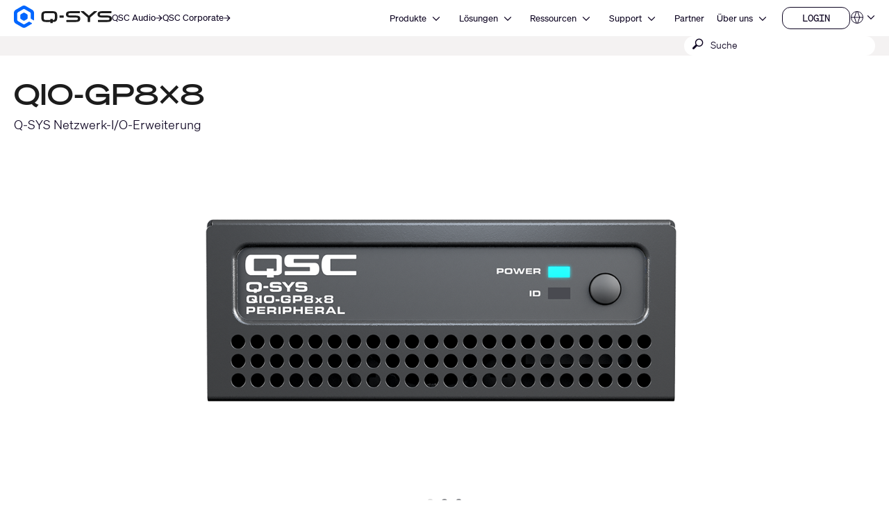

--- FILE ---
content_type: text/html; charset=utf-8
request_url: https://de.qsys.com/produkte_loesungen/q-sys/steuerung-io-controller/qio-serie/qio-gp8x8/
body_size: 25529
content:
<!DOCTYPE html><!--[if lt IE 9 ]><html lang="en" class="no-js lt-ie9"><![endif]--><!--[if IE 9 ]><html lang="en" class="no-js ie9"><![endif]--><!--[if gt IE 9]><!--><html lang="de-DE" class="qsys no-js"><!--<![endif]-->
<head>

<meta charset="UTF-8" />
<!-- 
	This website is powered by TYPO3 - inspiring people to share!
	TYPO3 is a free open source Content Management Framework initially created by Kasper Skaarhoj and licensed under GNU/GPL.
	TYPO3 is copyright 1998-2023 of Kasper Skaarhoj. Extensions are copyright of their respective owners.
	Information and contribution at https://typo3.org/
-->




<meta name="generator" content="TYPO3 CMS" />
<meta name="viewport" content="width=device-width, initial-scale=1" />


<link rel="stylesheet" type="text/css" href="/typo3temp/assets/css/a369a77433.css?1767914623" media="all" />
<link rel="stylesheet" type="text/css" href="/typo3temp/assets/css/1322a0dd08.css?1767914621" media="all" />
<link rel="stylesheet" type="text/css" href="/typo3conf/ext/layerslider/Resources/Public/css/layerslider.css?1767914394" media="all" />
<link rel="stylesheet" type="text/css" href="/typo3conf/ext/layerslider/Resources/Public/css/additionalStyles.css?1767914394" media="all" />
<link rel="stylesheet" type="text/css" href="/typo3conf/ext/solr/Resources/Public/StyleSheets/Frontend/results.css?1767914559" media="all" />
<link rel="stylesheet" type="text/css" href="/typo3conf/ext/solr/Resources/Public/StyleSheets/Frontend/loader.css?1767914559" media="all" />
<link rel="stylesheet" type="text/css" href="//fonts.googleapis.com/css?family=Roboto+Condensed:400,700" media="all" />
<link rel="stylesheet" type="text/css" href="/typo3conf/ext/t3site/Sites/Main/Resources/Public/Dist/Stylesheets/styles.min.eab0152f.css?1767914598" media="all" />




<script src="https://consent.trustarc.com/notice?domain=qsc.com&amp;c=teconsent&amp;js=nj&amp;noticeType=bb&amp;text=true&amp;gtm=1&amp;pcookie" type="text/javascript" async="async"></script>
<script src="https://consent.trustarc.com/autoblockasset/core.min.js?domain=qsc.com" type="text/javascript"></script>
<script src="https://consent.trustarc.com/autoblockoptout?domain=qsc.com" type="text/javascript"></script>
<script src="/typo3conf/ext/t3site/Sites/Main/Resources/Public/trustarc/gtm_event_listener.js?1767914394" type="text/javascript"></script>
<script src="/typo3conf/ext/t3site/Sites/Main/Resources/Assets/Script/Javascript/Libs/Modernizr/modernizr.min.js?1767914394" type="text/javascript"></script>
<script src="//platform-api.sharethis.com/js/sharethis.js#property=5b112df77440e90011794ebb&amp;product=sticky-share-buttons" type="text/javascript" async="async"></script>



<link rel="shortcut icon" href="/typo3conf/ext/t3site/Sites/Main/Resources/Assets/Images/Icons/Qsys/favicon.ico" /><meta name="google-site-verification" content="DGr_VOOIhetO9EZ5csE2fZGNm_F39d8N32bR6IxS7nU" />  <!-- Google Tag Manager -->
  <script>(function(w,d,s,l,i){w[l]=w[l]||[];w[l].push({'gtm.start':
  new Date().getTime(),event:'gtm.js'});var f=d.getElementsByTagName(s)[0],
  j=d.createElement(s),dl=l!='dataLayer'?'&l='+l:'';j.async=true;j.src=
  'https://www.googletagmanager.com/gtm.js?id='+i+dl+'';f.parentNode.insertBefore(j,f);
  })(window,document,'script','dataLayer','GTM-K7MM6T8');</script>
  <!-- End Google Tag Manager --><link rel="canonical" href="https://de.qsys.com/produkte_loesungen/q-sys/steuerung-io-controller/qio-serie/qio-gp8x8/?L" /><meta property="og:title" content="QIO-GP8x8" /><meta property="og:type" content="product" /><meta property="og:description" content="" /><meta property="og:site_name" content="www.qsys.com" /><meta property="og:url" content="https://de.qsys.com/products-solutions/q-sys/control-io-controllers/qio-series/qio-gp8x8/?L=" /><meta property="og:image" content="https://de.qsys.com/fileadmin/images/systems/QIO_Series_IO_Expanders/GP8x8_Heros/front.png" /><meta property="twitter:title" content="QIO-GP8x8" /><meta property="twitter:card" content="QIO-GP8x8" /><meta property="twitter:description" content="" /><meta property="twitter:site" content="@qsc" /><meta property="twitter:image" content="https://de.qsys.com/fileadmin/images/systems/QIO_Series_IO_Expanders/GP8x8_Heros/front.png" /><meta name="facebook-domain-verification" content="wiww34anv8zbxeyak3mj2p6i6br611" />
<meta name="title" property="og:title" content="QIO-GP8x8" />
<meta name="date" content="2025-09-29" />
<title>QIO-GP8x8</title>
<link rel="profile" href="https://a9.com/-/spec/opensearch/1.1/" />
			<link rel="search" type="application/opensearchdescription+xml" href="https://de.qsys.com/?L=" title="Website Search" />

<meta property="og:locale" content="de_DE" />
<script>
// Check if we're on de.qsys.com and the URL contains /fr/ or /es/
if (window.location.hostname === 'de.qsys.com' && 
   (window.location.pathname.includes('/fr/') || window.location.pathname.includes('/es/'))) {
  // Redirect to the homepage
  window.location.href = 'https://de.qsys.com';
}
</script>
</head>



<link rel="stylesheet" href="https://qsc-media.cdn-rs.com/layout/rs/new/styles/rs/api/v3/rs.css" type="text/css" />
<link rel="stylesheet" href="/typo3conf/ext/t3site/Sites/Main/Resources/Public/font-awesome-4.7.0/css/font-awesome.min.css" type="text/css" />
<link rel="stylesheet" href="https://use.typekit.net/arn1dic.css" />

	<link rel="stylesheet" href="https://de.qsys.com/fileadmin/css/smartling.css?1768383968" />




<body class="division-default qsys product smartling-de">
	
    <!-- Google Tag Manager (noscript) -->
    <noscript><iframe src="https://www.googletagmanager.com/ns.html?id=GTM-K7MM6T8" height="0" width="0" style="display:none;visibility:hidden"></iframe></noscript>
    <!-- End Google Tag Manager (noscript) -->


	<header id="ngNavApp" class="site-nav">
	
	<script type="text/javascript">
	window.ngNavData = {
		endpointDomain: '/',
		businessUnitBranch: 0,
		primaryNavBranch: 1
	};
</script>

<script type="text/ng-template" id="navitem.html">
	<li>
	<a
		href="{{item.url}}"
		target="{{item.target}}"
		ng-mouseover="updateCallout()"
		ng-click="activateItem(item, $event)"
		>{{item.specialTitle ? item.specialTitle : item.title}}</a
	>
</li>
</script>

<script type="text/ng-template" id="navcallout.html">
	<figure ng-show="show()" class="nav-preview" ng-class="sizer()">
	<figcaption ng-bind-html="captionHtml"></figcaption>
	<a ng-if="item.callout.image" href="{{item.url}}"><img ng-src="{{item.callout.image}}" alt=""></a>
</figure>
</script>

<script type="text/ng-template" id="navcollection.html">
	<div>
	<ul
		class="nav-section-nested-list nav-slide-out"
		ng-show="navStateService.isOpen(navkey, $parent.$id)"
		data-open="{{navStateService.isOpen(navkey, $parent.$id)}}"
	>
		<li>
			<a href="{{$parent.item.url}}" ng-mouseover="updateCallout()"
				>{{$parent.item.specialTitle ? $parent.item.specialTitle :
				$parent.item.title}}</a
			>
		</li>
		<navitem
			ng-repeat="item in collection"
			item="item"
			navlevel="{{navlevel}}"
			navkey="{{navkey}}"
		></navitem>
	</ul>
</div>
</script>

<script type="text/ng-template" id="navbranch.html">
	<li class="{{!megaDropdownContent && showMegamenu ? 'nav-dropdown' : ''}}">
	<a
		href="{{item.url}}"
		target="{{item.target}}"
		ng-focus="navStateService.closeAll()"
		>{{item.title}}</a
	>
	<button
		id="nav-{{$id}}"
		class="nav-corporate__dropdown-button"
		aria-expanded="{{navStateService.isOpen(navkey, $id)}}"
		aria-controls="nav-panel-{{$id}}"
		ng-click="toggleItem(item, 0, $event, 300)"
		ng-show="showMegamenu"
	>
		<span class="screen-reader-text">Open {{item.title}}</span>
		<svg
			width="12"
			height="12"
			viewBox="0 0 12 12"
			fill="none"
			xmlns="http://www.w3.org/2000/svg"
			stroke="currentColor"
			stroke-width="1.2"
			>
			<path d="M10.8125 3.47917L6 8.29167L1.1875 3.47917" />
		</svg>
	</button>
	<div
		class="nav-section nav-slide-down nav-{{item.title}} {{!megaDropdownContent ? 'nav-dropdown-container' : 'banner-block-tertiary'}}"
		ng-show="navStateService.isOpen(navkey, $id)"
		id="nav-panel-{{$id}}"
		aria-labelledby="nav-{{$id}}"
		ng-keydown="onKeyDown($event)"
		style="{{!megaDropdownContent ? 'display: none;' : '' }}"
	>
		<div
			class="{{!megaDropdownContent ? 'nested-nav' : 'container container-full'}}"
		>
			<div ng-class="indentClass">
				<nav class="nav-section-container">
					<navcallout
						ng-if="item.showPageBasedMegaMenu == 0 && itemsWithCallouts.length > 0"
						ng-repeat="item in itemsWithCallouts"
						navkey="{{navkey}}"
					></navcallout>
					<ul
						ng-if="!megaDropdownContent"
						class="nav-section-nested-list"
					>
						<navitem
							ng-repeat="item in item.children"
							item="item"
							navkey="{{navkey}}"
						></navitem>
					</ul>
					<ul
						ng-if="megaDropdownContent"
						class="nav-section-mega-menu"
					>
						<li ng-bind-html="megaDropdownContent"></li>
					</ul>
				</nav>
			</div>
		</div>
	</div>
</li>
</script>

	<a href="#main-content" class="button skip-link">Zum Hauptinhalt wechseln</a>
	<section class="banner-primary qsys">
		<div class="container container-full">
			<a class="logo qsys" href="/?L=">
	
			




















	<svg xmlns="http://www.w3.org/2000/svg" width="150" height="33.94" viewbox="0 0 983.64 222.58">
		<path fill="#1C1C1C" d="M653.92,106.07c-7.68-4.25-19.32-6.32-35.58-6.32h-46.85c-24.71,0-24.71-3.95-24.71-11.11s2.23-9.1,6.33-10.57c5.68-2.03,15.16-2.42,30.66-2.42h76.23c1.76,0,3.19-1.43,3.19-3.19v-13.13c0-1.76-1.43-3.19-3.19-3.19h-83.99c-26.73,0-52.84,2.44-52.84,31.56,0,14.85,5.17,23.46,16.76,27.9,10.37,3.98,26.18,4.73,51.74,4.73h30.05c20.3,0,21.15,3.36,21.15,10.97,0,8.73-1.18,13.66-25.35,13.66h-87.51c-1.76,0-3.19,1.43-3.19,3.19v13.13c0,1.76,1.43,3.19,3.19,3.19h85.09c11.2,0,23.99-.32,33.87-4.17,11.45-4.45,17.51-13.41,17.51-25.91v-6.32c0-9.99-4.23-17.4-12.57-22.01h.01ZM971.07,106.07c-7.68-4.25-19.32-6.32-35.58-6.32h-46.85c-24.71,0-24.71-3.95-24.71-11.11s2.23-9.1,6.33-10.57c5.68-2.03,15.16-2.42,30.66-2.42h76.23c1.76,0,3.19-1.43,3.19-3.19v-13.13c0-1.76-1.43-3.19-3.19-3.19h-83.99c-26.73,0-52.84,2.44-52.84,31.56,0,14.85,5.17,23.46,16.76,27.9,10.37,3.98,26.18,4.73,51.74,4.73h30.05c20.3,0,21.15,3.36,21.15,10.97,0,8.73-1.18,13.66-25.35,13.66h-87.51c-1.76,0-3.19,1.43-3.19,3.19v13.13c0,1.76,1.43,3.19,3.19,3.19h85.09c11.2,0,23.99-.32,33.87-4.17,11.45-4.45,17.51-13.41,17.51-25.91v-6.32c0-9.99-4.23-17.4-12.57-22.01h.01ZM831.61,56.15h-24.99c-.75,0-1.48.27-2.06.77l-51.15,44-51.14-43.99c-.58-.5-1.31-.77-2.06-.77h-24.99c-1.36,0-2.53.84-3,2.14-.46,1.3-.09,2.72.95,3.61l67.96,58.19v41.15c0,1.8,1.43,3.26,3.19,3.26h18.19c1.76,0,3.19-1.46,3.19-3.26v-41.15l67.96-58.19c1.04-.89,1.41-2.31.95-3.61-.46-1.3-1.64-2.14-3-2.14h0ZM461.81,98.46h34.93c1.62,0,2.94,1.32,2.94,2.94v17.82c0,1.62-1.32,2.94-2.94,2.94h-34.93c-1.62,0-2.94-1.32-2.94-2.94v-17.82c0-1.62,1.32-2.94,2.94-2.94ZM389.3,56.15h-67.36c-32.28,0-46.05,12.21-46.05,40.84v26.65c0,28.63,13.77,40.84,46.06,40.84l44.19-.19v8.61c0,1.75,1.42,3.18,3.18,3.18h17.35c1.75,0,3.18-1.42,3.18-3.18v-8.74c1.66,0,4.4-.05,8.92-.11,11.87-.17,21.98-4.48,28.47-12.14,5.53-6.54,8.11-15.52,8.11-28.27v-26.65c0-28.63-13.77-40.84-46.05-40.84h0ZM386.69,133.34h-17.4c-1.74,0-3.16,1.42-3.16,3.16v8.05l-42.58.44c-13.86,0-23.09-2.78-23.09-16.36v-36.61c0-9.82,3.93-16.36,23.09-16.36h64.13c13.86,0,23.09,2.78,23.09,16.36v36.61c0,9.28-6.46,14.83-12.84,15.51-3.9.42-6.51.45-8.1.38v-8.03c0-1.74-1.41-3.15-3.15-3.15h.01Z"></path>
		<path fill="#0166FF" d="M137.95,125v-27.42c0-4.64-2.48-8.94-6.5-11.26l-23.75-13.71c-4.02-2.32-8.98-2.32-13,0l-23.75,13.71c-4.02,2.32-6.5,6.61-6.5,11.26v27.42c0,4.64,2.48,8.94,6.5,11.26l23.75,13.71c4.02,2.32,8.98,2.32,13,0l23.75-13.71c4.02-2.32,6.5-6.61,6.5-11.26ZM148.67,162.75l-39.96,23.07c-4.64,2.68-10.36,2.68-15,0l-53.3-30.77c-4.64-2.68-7.5-7.63-7.5-12.99v-61.54c0-5.36,2.86-10.31,7.5-12.99l53.3-30.77c4.64-2.68,10.36-2.68,15,0l53.3,30.77c4.64,2.68,7.5,7.63,7.5,12.99v45.88c0,3.22,1.72,6.19,4.5,7.8l22.4,12.93c2.67,1.54,6-.39,6-3.46v-70.01c0-12.86-6.86-24.75-18-31.18L119.2,4.82c-11.14-6.43-24.86-6.43-36,0L18,42.47C6.86,48.9,0,60.78,0,73.64v75.29c0,12.86,6.86,24.75,18,31.18l65.2,37.64c11.14,6.43,24.86,6.43,36,0l60.87-35.14c2.67-1.54,2.67-5.39,0-6.93l-22.41-12.93c-2.78-1.61-6.21-1.61-9,0h.01Z"></path>
	</svg>































			<span class="screen-reader-text">Q-SYS Audio Produkte Homepage</span>
		
</a>

			<nav class="nav-divisions" aria-label="Divisions">
	
			<a href="https://www.qscaudio.com">
				<span>QSC Audio </span>
				






















	<svg width="10" height="10" viewbox="0 0 10 10" xmlns="http://www.w3.org/2000/svg" fill="currentColor">
		<path d="M7.37127 5.5625H0.52002V4.4375H7.37127L4.22127 1.2875L5.02564 0.5L9.52564 5L5.02564 9.5L4.22127 8.7125L7.37127 5.5625Z"></path>
	</svg>





























			</a>
		
	<a href="https://de.qsc.com">
		<span>QSC Corporate</span>
		






















	<svg width="10" height="10" viewbox="0 0 10 10" xmlns="http://www.w3.org/2000/svg" fill="currentColor">
		<path d="M7.37127 5.5625H0.52002V4.4375H7.37127L4.22127 1.2875L5.02564 0.5L9.52564 5L5.02564 9.5L4.22127 8.7125L7.37127 5.5625Z"></path>
	</svg>





























	</a>
</nav>

			<nav aria-label="Site" class="nav-corporate visible-hamburger" data-latent-init-key="primaryNav" ng-controller="primaryNavController">
	<ul ng-hide="!loading">
		<li><a href="/produkte_loesungen/?L=">Produkte</a></li><li><a href="/loesungen/?L=">Lösungen</a></li><li><a href="/ressourcen/?L=">Ressourcen</a></li><li><a href="https://support.qsys.com" target="_blank">Support</a></li><li><a href="/allianzen_partnerschaften/?L=">Partner</a></li><li><a href="https://de.qsc.com/about" target="_blank">Über uns</a></li>
	</ul>
	<ul ng-hide="loading">
		<navbranch ng-repeat="item in branches" item="item" navkey="primary"></navbranch>
	</ul>
</nav>

			<nav class="nav-nested invisible-hamburger" data-mobile-menu="" aria-label="Site Links">
			<a href="#" class="nav-nested-trigger" data-dropdown-trigger="">
        <span>Menü</span>
        <svg width="25" height="26" viewbox="0 0 25 26" fill="none" stroke="black" stroke-width="2.08333" xmlns="http://www.w3.org/2000/svg">
          <path d="M23.004 20.6705H1.99707"></path>
          <path d="M1.99707 5.57327H23.004"></path>
          <path d="M1.99707 13.1219H23.004"></path>
        </svg>
      </a>
			<ul class="nav-division-nested" data-dropdown-menu=""><li id="bu-nav" class="division-professional"><a href="/produkte_loesungen/?L=">Produkte</a></li><li id="bu-nav" class="division-professional"><a href="/loesungen/?L=">Lösungen</a></li><li id="bu-nav" data-nav-nested-dropdown="" class="division-professional"><a href="/ressourcen/?L=" data-dropdown-trigger="">Ressourcen</a><ul class="nav-subdivision-nested" data-dropdown-menu=""><li class="has-sections" data-nav-nested-dropdown=""><a href="/ressourcen/software-und-firmware/?L=" data-dropdown-trigger="">Software und Firmware</a><ul class="nav-section-nested" data-dropdown-menu=""><li><a href="/ressourcen/software-und-firmware/q-sys-designer-software/?L=">Q-SYS Designer Software</a></li><li><a href="/index.php?id=14550#mpFirmware" target="_blank">Firmware der MP-M Serie</a></li><li><a href="/index.php?id=14550#mpInstall" target="_blank">MP-M Serie Apps</a></li><li><a href="/ressourcen/software-und-firmware/amplifier-navigator/?L=">Amplifier Navigator Software</a></li><li><a href="/ressourcen/software-und-firmware/unify-control-panel/?L=">UnIFY Control Panel</a></li><li><a href="/ressourcen/software-und-firmware/attero-tech-firmware/?L=">Attero Tech Firmware</a></li><li><a href="/ressourcen/software-und-firmware/android-uci-viewer/?L=">Android UCI Viewer</a></li><li><a href="/ressourcen/software-und-firmware/digital-cinema-processors/?L=">Digitale Kino-Prozessoren</a></li><li><a href="/ressourcen/software-und-firmware/aeltere-produkte/?L=">Ältere Produkte</a></li></ul></li><li class="has-sections" data-nav-nested-dropdown=""><a href="/ressourcen/q-sys-resources/?L=" data-dropdown-trigger="">Q-SYS Ressourcen</a><ul class="nav-section-nested" data-dropdown-menu=""><li><a href="https://developers.qsys.com/s/" target="_blank">Q-SYS Communities für Entwickler</a></li><li><a href="https://q-syshelp.qsc.com/" target="_blank">Q-SYS Online-Hilfe</a></li><li><a href="/ressourcen/security/?L=">Q-SYS Sicherheit</a></li><li><a href="/produkte_loesungen/q-sys/ressourcen/q-sys-netzwerkloesungen/?L=">Netzwerklösungen</a></li><li><a href="/q-sys-support-policy/q-sys-support-policy/?L=">Richtlinien für den Netzwerk-Support</a></li><li><a href="/produkte_loesungen/q-sys/netzwerk/q-sys-netzwerkloesungen/qsc-q-sys-network-support-checklist/?L=">Checkliste für den Netzwerk-Support</a></li><li><a href="/produkte_loesungen/q-sys/ressourcen/3rd-party-telephony-integration/?L=">Integration von Drittanbieter-Telefonielösungen</a></li></ul></li><li class="has-sections" data-nav-nested-dropdown=""><a href="/ressourcen/webinare/?L=" data-dropdown-trigger="">Ressourcen</a><ul class="nav-section-nested" data-dropdown-menu=""><li><a href="/ressourcen/webinare/?L=">Webinare</a></li><li class="has-subsection" data-nav-nested-dropdown=""><a href="/ressourcen/fallstudien/?L=" data-dropdown-trigger="">Fallstudien</a><ul data-dropdown-menu=""><li><a href="/ressourcen/fallstudien/topgolf/?L=">Topgolf</a></li><li><a href="/ressourcen/fallstudien/swedish-film-institute/?L=">Schwedisches Filminstitut</a></li><li><a href="/ressourcen/fallstudien/everyman-cambridge/?L=">Everyman Cambridge</a></li><li><a href="/ressourcen/fallstudien/linus-media-group/?L=">Linus Media Group</a></li><li><a href="/ressourcen/fallstudien/sika/?L=">Sika</a></li><li><a href="/ressourcen/fallstudien/university-of-wyoming/?L=">Universität von Wyoming</a></li><li><a href="/ressourcen/fallstudien/bates-motel-and-haunted-attractions/?L=">Bates Motel und Haunted Attractions</a></li><li><a href="/ressourcen/fallstudien/rhodes-house/?L=">Rhodes House</a></li><li><a href="/ressourcen/fallstudien/fc-twente-football-stadium/?L=">Fußballstadion des FC Twente</a></li><li><a href="/ressourcen/fallstudien/golisano-institute-for-business-entrepreneurship/?L=">Golisano Institute for Business &amp; Entrepreneurship</a></li><li><a href="/ressourcen/fallstudien/west-valley-mission-college-district/?L=">West Valley Mission College District</a></li><li><a href="/ressourcen/fallstudien/christ-deemed-to-be-university/?L=">CHRIST (Deemed to be University)</a></li><li><a href="/ressourcen/fallstudien/movie-park/?L=">Movie Park</a></li><li><a href="/ressourcen/fallstudien/willy-naessens/?L=">Willy Naessens</a></li><li><a href="/ressourcen/fallstudien/berklee-college-of-music/?L=">Berklee College of Music</a></li><li><a href="/ressourcen/fallstudien/imd-business-school/?L=">IMD Business School</a></li><li><a href="/ressourcen/fallstudien/pke-world-of-experience/?L=">PKE-Erlebniswelt</a></li><li><a href="/ressourcen/fallstudien/the-university-of-texas-at-dallas/?L=">Die University of Texas in Dallas</a></li><li><a href="/ressourcen/fallstudien/wu-wien/?L=">WU Wien</a></li><li><a href="/ressourcen/fallstudien/tu-ilmenau/?L=">TU Ilmenau</a></li><li><a href="/ressourcen/fallstudien/orange-county-united-way/?L=">Orange County United Way</a></li><li><a href="/ressourcen/fallstudien/experience-tyrol/?L=">Experience Tirol</a></li><li><a href="/ressourcen/fallstudien/meow-wolf/?L=">Meow Wolf</a></li><li><a href="/ressourcen/fallstudien/mythos-mozart/?L=">Mythos Mozart</a></li><li><a href="/ressourcen/fallstudien/minnesota-zoo/?L=">Minnesota Zoom</a></li><li><a href="/ressourcen/fallstudien/moraine-park-technical-college/?L=">Moraine Park Technical College</a></li><li><a href="/ressourcen/fallstudien/olearys-hasselt/?L=">O'Learys Hasselt</a></li><li><a href="/ressourcen/fallstudien/hope-international/?L=">HOPE International</a></li><li><a href="/ressourcen/fallstudien/kinopolis-bad-homburg/?L=">Kinopolis Bad Homburg</a></li><li><a href="/ressourcen/fallstudien/gumgum/?L=">GumGum</a></li><li><a href="/ressourcen/fallstudien/al-shindagha-museum/?L=">Al Shindagha Museum</a></li><li><a href="/ressourcen/fallstudien/atlantis-dubai-network/?L=">Atlantis Dubai: Netzwerk</a></li><li><a href="/ressourcen/fallstudien/atlantis-dubai-control/?L=">Atlantis Dubai: Steuerung</a></li><li><a href="/ressourcen/fallstudien/atlantis-dubai-immersive-experiences/?L=">Atlantis Dubai: Immersive Erlebnisse</a></li><li><a href="/ressourcen/fallstudien/universitaet-luebeck/?L=">Universität zu Lübeck</a></li><li><a href="/ressourcen/fallstudien/ihk-hannover/?L=">IHK Hörsaal</a></li><li><a href="/ressourcen/fallstudien/pinktum/?L=">Pinktum</a></li><li><a href="/ressourcen/fallstudien/harry-brot/?L=">Harry Brot</a></li><li><a href="/ressourcen/fallstudien/mix-brussels/?L=">MIX Brussels</a></li><li><a href="/ressourcen/fallstudien/bloque/?L=">Block</a></li><li><a href="/ressourcen/fallstudien/cardinal-glass/?L=">Cardinal Glass</a></li><li><a href="/ressourcen/fallstudien/zillow/?L=">Zillow</a></li><li><a href="/ressourcen/fallstudien/california-academy-of-sciences/?L=">California Academy of Sciences</a></li><li><a href="/ressourcen/fallstudien/the-roxy-cinema/?L=">Das Roxy Cinema</a></li><li><a href="/ressourcen/fallstudien/michigan-technological-university/?L=">Michigan Technical University</a></li><li><a href="/ressourcen/fallstudien/the-polar-expresstm-train-ride/?L=">Die Polar Express™ Zugfahrt</a></li><li><a href="/ressourcen/fallstudien/city-social-london/?L=">City Social London</a></li><li><a href="/ressourcen/fallstudien/wild-ink-restaurant-and-bar/?L=">Wild Ink Restaurant and Bar</a></li><li><a href="/ressourcen/fallstudien/19-dutch/?L=">19 Dutch</a></li><li><a href="/ressourcen/fallstudien/urban-outfitters/?L=">Urban Outfitters</a></li><li><a href="/ressourcen/fallstudien/illinois-college/?L=">Illinois College</a></li><li><a href="/ressourcen/fallstudien/nieuwspoort/?L=">Nieuwspoort</a></li><li><a href="/ressourcen/fallstudien/astro-celebrations/?L=">Astro Celebrations</a></li><li><a href="/ressourcen/fallstudien/saint-stephens-episcopal-church/?L=">Bischofskirche St. Stephan</a></li><li><a href="/ressourcen/fallstudien/royal-theatre/?L=">Royal Theatre</a></li><li><a href="/ressourcen/fallstudien/loudermilk-conference-center/?L=">Loudermilk Konferenzzentrum</a></li><li><a href="/ressourcen/fallstudien/harrington-hoists/?L=">Harrington Hoists</a></li><li><a href="/ressourcen/fallstudien/zapurza-museum/?L=">Zapurza Museum</a></li><li><a href="/ressourcen/fallstudien/give-kids-the-world-village/?L=">Give Kids The World Village</a></li><li><a href="/ressourcen/fallstudien/northcentral-technical-college/?L=">Northcentral Technical College</a></li><li><a href="/ressourcen/fallstudien/holy-faith-catholic-church/?L=">Holy Faith Catholic Church</a></li><li><a href="/ressourcen/fallstudien/statue-of-liberty-museum/?L=">Statue of Liberty Museum</a></li><li><a href="/ressourcen/fallstudien/psg-convention-center/?L=">PSG Kongresszentrum</a></li><li><a href="/ressourcen/fallstudien/hard-rock/?L=">Hard Rock International</a></li><li><a href="/ressourcen/fallstudien/indiana-university/?L=">Indiana University</a></li><li><a href="/ressourcen/fallstudien/british-museum/?L=">British Museum</a></li><li><a href="/ressourcen/fallstudien/auckland-war-memorial-museum/?L=">War Memorial Museum in Neuseeland</a></li><li><a href="/ressourcen/fallstudien/royal-caribbean/?L=">Royal Caribbean</a></li><li><a href="/ressourcen/fallstudien/continental/?L=">Continental</a></li><li><a href="/ressourcen/fallstudien/knoebels-amusement-park/?L=">Knoebels Amusement Park</a></li><li><a href="/ressourcen/fallstudien/british-academy-of-film-and-television-arts-bafta/?L=">British Academy of Film and Television Arts (BAFTA)</a></li><li><a href="/ressourcen/fallstudien/schuco-arena/?L=">Schuco Arena</a></li><li><a href="/ressourcen/fallstudien/emily-resort/?L=">Emily Resort</a></li><li><a href="/ressourcen/fallstudien/jungle-cruise/?L=">Dschungel-Kreuzfahrt</a></li><li><a href="/ressourcen/fallstudien/pavilion-case-study/?L=">Fallstudie Pavillon</a></li><li><a href="/ressourcen/fallstudien/chopin-university/?L=">Chopin-Universität</a></li><li><a href="/ressourcen/fallstudien/virginia-tech/?L=">Virginia Tech</a></li><li><a href="/ressourcen/fallstudien/university-of-florida/?L=">University of Florida</a></li><li><a href="/ressourcen/fallstudien/alabama-community-college-system/?L=">Alabama Community College System</a></li><li><a href="/ressourcen/fallstudien/mississippi-aquarium/?L=">Mississippi Aquarium</a></li><li><a href="/ressourcen/fallstudien/castanea-forum/?L=">Castanea Forum</a></li><li><a href="/ressourcen/fallstudien/winnemucca-events-complex/?L=">Winnemucca Event-Komplex</a></li><li><a href="/ressourcen/fallstudien/santiago-international-airport/?L=">Santiago International Airport</a></li><li><a href="/ressourcen/fallstudien/new-jersey-state-house/?L=">New Jersey State House</a></li></ul></li><li><a href="https://www.youtube.com/user/QSCAudioProducts" target="_blank">Videos</a></li><li><a href="/ressourcen/neuigkeiten/?L=">Nachrichten</a></li><li><a href="https://blogs.qsc.com/systems/" target="_blank">Blog</a></li><li><a href="/ressourcen/document-library/?L=">Dokumentenbibliothek</a></li><li><a href="/ressourcen/compliance-library/?L=">Compliance-Bibliothek</a></li><li><a href="/ressourcen/ease-library/?L=">EASE-Bibliothek</a></li><li><a href="/ressourcen/clf-library/?L=">CLF-Bibliothek</a></li></ul></li><li class="has-sections" data-nav-nested-dropdown=""><a href="/ressourcen/?L=" data-dropdown-trigger="">Weitere Ressourcen</a><ul class="nav-section-nested" data-dropdown-menu=""><li><a href="/ressourcen/cinema-trailers/?L=">Kino-Trailer</a></li><li><a href="/ressourcen/qsc-theatre-locations/?L=">Kino-Locations</a></li><li><a href="/ressourcen/versandgewichte/?L=">Versandgewichte</a></li><li><a href="/ressourcen/warranty-statement/?L=">Garantieerklärung</a></li></ul></li><li><a href="http://help.qsys.com/SDK-Supplement/" target="_blank">SDKErgänzung</a></li><li><a href="https://qscprod.force.com/selfhelpportal/s/" target="_blank">Support Portal</a></li><li><a href="https://support.qsys.com/" target="_blank">Informationsdatenbank</a></li><li><a href="/ressourcen/software-und-firmware/?L=">Software &amp; Firmware</a></li><li><a href="https://training.qsys.com" target="_blank">Schulungen</a></li><li><a href="/ressourcen/document-library/?L=">Dokumentenbibliothek</a></li></ul></li><li id="bu-nav" data-nav-nested-dropdown="" class="division-professional"><a href="https://support.qsys.com" target="_blank" data-dropdown-trigger="">Support</a><ul class="nav-subdivision-nested" data-dropdown-menu=""><li class="has-sections" data-nav-nested-dropdown=""><a href="/support/self-help-resources/self-help-portal/?L=" data-dropdown-trigger="">Support-Ressourcen</a><ul class="nav-section-nested" data-dropdown-menu=""><li><a href="https://support.qsys.com" target="_blank">Support Portal</a></li><li><a href="https://qscprod.force.com/selfhelpportal/s/" target="_blank">Informationsdatenbank</a></li><li><a href="https://training.qsc.com/qsys.php/" target="_blank">Schulungen</a></li><li><a href="https://www.youtube.com/user/QSCAudioProducts" target="_blank">Videos</a></li><li><a href="https://developers.qsc.com/" target="_blank">QSC Communities für Entwickler</a></li><li><a href="https://parts.qsc.com/" target="_blank">Ersatzteile Online-Shop</a></li></ul></li><li class="has-sections" data-nav-nested-dropdown=""><a href="/support/reparatur/?L=" data-dropdown-trigger="">Produkt-Service</a><ul class="nav-section-nested" data-dropdown-menu=""><li><a href="/support/reparatur/?L=">Produkt zur Reparatur zurücksenden</a></li><li><a href="/support/allgemeine-service-richtlinie/?L=">Allgemeine Service-Richtlinie</a></li><li><a href="/support/domestic-terms-of-service/?L=">Nutzungsbedingungen im Inland</a></li><li><a href="https://de.qsc.com/policy/warranty-statement" target="_blank">Garantieerklärung</a></li></ul></li><li class="has-sections" data-nav-nested-dropdown=""><a href="/support/produktregistrierung/?L=" data-dropdown-trigger="">Produkt-Support</a><ul class="nav-section-nested" data-dropdown-menu=""><li><a href="/support/produktregistrierung/?L=">Produktregistrierung</a></li><li><a href="/ressourcen/software-und-firmware/?L=">Software und Firmware</a></li><li><a href="/q-sys-support-policy/q-sys-support-policy/?L=">Q-SYS Support-Richtlinie</a></li><li><a href="/ressourcen/document-library/?L=">Dokumentenbibliothek</a></li><li><a href="/support/eingestellte-produkte/?L=">Eingestellte Produkte</a></li></ul></li></ul></li><li id="bu-nav" class="division-professional"><a href="/allianzen_partnerschaften/?L=">Partner</a></li><li id="bu-nav" data-nav-nested-dropdown="" class="division-professional"><a href="https://de.qsc.com/about" target="_blank" data-dropdown-trigger="">Über uns</a><ul class="nav-subdivision-nested" data-dropdown-menu=""><li class="nav-subdivision-overview"><a href="/contact-us/?L=">Kontaktieren Sie uns</a></li><li><a href="https://careers.qsc.com/us/en" target="_blank">Karriere</a></li><li><a href="/neuigkeiten/?L=">Nachrichten</a></li><li><a href="https://de.qsc.com/about#our-leadership" target="_blank">Unternehmensführung</a></li></ul></li>      <li id="bu-nav" data-nav-nested-dropdown="" class="division-professional">
        <a href="" data-dropdown-trigger="">Unsere Marken</a>
        <ul class="nav-subdivision-nested" data-dropdown-menu="">
          <li class="nav-subdivision-overview">
            <a href="https://de.qsc.com">QSC Corporate</a>
          </li>
          <li class="nav-subdivision-overview">
            <a href="https://www.qscaudio.com">QSC Audio</a>
          </li>
          <li class="nav-subdivision-overview">
            <a href="https://de.qsys.com">Q-SYS</a>
          </li>
        </ul>
      </li></ul>
		</nav>
			<nav class="nav-mini" aria-label="Secondary Links">
	<ul>
		
			<li data-render="userDropdownNav" class="container-button-dropdown nav-dropdown" data-button-usernav="">
				<a href="/nc/login/my-qsc/?L=">
					<span class="nav-item-text">Login</span> <span class="screen-reader-text">Login</span> <svg width="12" height="12" viewbox="0 0 12 12" fill="none" xmlns="http://www.w3.org/2000/svg"> <g stroke="currentColor" strokemiterlimit="10" strokewidth="0.75" clippath="url(#a)" fill="none"> <path d="M7.91 1.195h1.88c.49 0 .88.39.88.88v7.86c0 .49-.39.88-.88.88H7.91M7.7 5.955l-7.1.01M5.67 3.806l2.03 2.15-2.03 2.25"></path> </g> <defs> <clippath id="a"> <path d="M.6.815h10.44v10.37H.6z"></path> </clippath> </defs> </svg>























				</a>
			</li>
		

		
		
				
			

		<li class="container-button-dropdown nav-dropdown" data-button-localization="">
	<button class="dropdown-trigger" data-trigger-localization="" aria-expanded="false">
		
				


























	<svg width="36" height="20" viewbox="0 0 36 20" fill="none" stroke="currentColor" xmlns="http://www.w3.org/2000/svg">
		<path d="M1.59668 10H18.4022"></path>
		<path d="M9.22233 18.3673L6.17969 10L9.22233 1.63266"></path>
		<path d="M10.7764 18.3673L13.8191 10L10.7764 1.63266"></path>
		<path d="M18.4022 10C18.4022 12.2286 17.5169 14.3658 15.9411 15.9417C14.3653 17.5175 12.228 18.4028 9.99946 18.4028C7.7709 18.4028 5.63362 17.5175 4.0578 15.9417C2.48197 14.3658 1.59668 12.2286 1.59668 10C1.59668 7.77145 2.48197 5.63417 4.0578 4.05834C5.63362 2.48251 7.7709 1.59722 9.99946 1.59722C12.228 1.59722 14.3653 2.48251 15.9411 4.05834C17.5169 5.63417 18.4022 7.77145 18.4022 10Z"></path>
		<path d="M34.8125 7.47916L30 12.2917L25.1875 7.47916" stroke-width="1.2"></path>
	</svg>

























			
		<span class="screen-reader-text">Sprachen</span>
	</button>

	<div class="container-transition nav-dropdown-container" data-dropdown-localization="" inert="">
		<ul class="nested-nav localization col sl_swap" id="lang_select_swap"><li class="nested-nav-item"><a class="sl_norewrite" href="https://www.qsys.com/">QSYS.com (English)</a></li><li class="nested-nav-item"><a class="sl_norewrite" href="https://in.qsys.com/in" target="_blank">India (English)</a></li><li class="nested-nav-item">Deutsch</li><li class="nested-nav-item"><a class="sl_norewrite" href="https://www.qsys.com/es/">Español</a></li><li class="nested-nav-item"><a class="sl_norewrite" href="https://www.qsys.com/fr/">Français</a></li><li class="nested-nav-item"><a class="sl_norewrite" href="https://jp.qsys.com/" target="_blank">日本語</a></li></ul>
	</div>
</li>

	</ul>
</nav>

		</div>
	</section>

	
		<section class="banner-secondary qsys">
			<div class="banner-secondary-container container container-full container-short">
				<search id="solr-searchbox">
					<form method="get" id="tx-solr-search-form-pi-results" action="/search/?L=0" class="ng-pristine ng-valid">
						<div class="input-group">
							<span class="input-group-btn ">
								<button class="btn icon-magnify" type="submit">
									<span class="screen-reader-text">Suche absenden</span>
								</button>
							</span>
							<label for="tx-solr-site-search-input" class="sr-only">Suche</label>
							<input type="text" id="tx-solr-site-search-input" class="form-control" name="tx_solr[q]" value="" placeholder="Suche" />
						</div>
					</form>
				</search>
			</div>
		</section>
		
			<header class="product-omacro" data-product-omacro="">
				<div class="container container-full">
					<div class="omacro-heading">
						<h1 class="heading-primary">QIO-GP8x8</h1>
						



<div class="button-row">
	<div class="show-in-india">
		<div class="prd-button">
			<a class="obn-product-trigger" href="https://in.qscaudio.com/contact-us/">
				<span class="button-title">Kontaktieren Sie uns</span>
			</a>
		</div>
	</div>
	<div class="hide-in-india">

		
				
				
						<div class="hide-in-us">
							
	
			
	<div class="prd-button">
		
				
			
	</div>

			
	

		

						</div>
					
			
	</div>
</div>



















					</div>
				</div>
			</header>
		
	
</header>

	
	<main class="content" id="main-content" tabindex="-1">
		



		



		




		<section class="">
			<div class="container container-full container-slim page-header">
				
						<header class="container-page-heading omacro-heading">
							<div>
								<h1 class="heading-primary">QIO-GP8x8</h1>
								
									<p>Q-SYS Netzwerk-I/O-Erweiterung</p>
								
								
							</div>
							<div class="omacro-block " data-omacro-button="">
								



<div class="button-row">
	<div class="show-in-india">
		<div class="prd-button">
			<a class="obn-product-trigger" href="https://in.qscaudio.com/contact-us/">
				<span class="button-title">Kontaktieren Sie uns</span>
			</a>
		</div>
	</div>
	<div class="hide-in-india">
		
				
				
			
	</div>
</div>


















							</div>
						</header>
					
			</div>
		</section>
	


            
                    
				
						<section class="">


		<!-- Render slideshow element -->
		<slideshow-element data-autoplay="true">
			<div role="region" aria-label="Product images" class="slideshow slideshow--standard slideshow--fade" style="timeline-scope: --imageModal0, --imageModal1, --imageModal2;">
				<div class="slideshow__wrapper">
					<div data-ref="slider" class="slideshow__slider" id="heroSlider696765e0bdf46" tabindex="0">
						
							<article class="slideshow__slide" id="slide696765e0bdf46_0" style="view-timeline:--imageModal0 x; animation-timeline:--imageModal0;">
								
	<div class="zoom" data-hero-zoom="">
		<img src="/fileadmin/images/systems/QIO_Series_IO_Expanders/GP8x8_Heros/front.png" width="1600" height="549" alt="QIO-GP8x8 Vorderansicht" />
	</div>

							</article>
						
							<article class="slideshow__slide" id="slide696765e0bdf46_1" style="view-timeline:--imageModal1 x; animation-timeline:--imageModal1;">
								
	<div class="zoom" data-hero-zoom="">
		<img src="/fileadmin/images/systems/QIO_Series_IO_Expanders/GP8x8_Heros/rear.png" width="1600" height="549" alt="QIO-GP8x8 Rückansicht" />
	</div>

							</article>
						
							<article class="slideshow__slide" id="slide696765e0bdf46_2" style="view-timeline:--imageModal2 x; animation-timeline:--imageModal2;">
								
	<div class="zoom" data-hero-zoom="">
		<img src="/fileadmin/images/systems/QIO_Series_IO_Expanders/GP8x8_Heros/rack.png" width="1600" height="549" alt="Rack mit QIO-GP8x8 Hardware" />
	</div>

							</article>
						
					</div>
					<nav class="slideshow__nav" data-ref="nav">
						<ol>
							
								<li>
									<a class="slideshow__nav-dot" href="#slide696765e0bdf46_0" style="animation-timeline:--imageModal0">
										<span class="sr-only">Slide 1</span>
									</a>
								</li>
							
								<li>
									<a class="slideshow__nav-dot" href="#slide696765e0bdf46_1" style="animation-timeline:--imageModal1">
										<span class="sr-only">Slide 2</span>
									</a>
								</li>
							
								<li>
									<a class="slideshow__nav-dot" href="#slide696765e0bdf46_2" style="animation-timeline:--imageModal2">
										<span class="sr-only">Slide 3</span>
									</a>
								</li>
							
						</ol>
					</nav>
				</div>
			</div>
		</slideshow-element>
	

</section>


					
			
                
	

		
			<section>
				<div class="container container-halfshort">
					<div id="c258793" class="csc-typography"><p class="bodytext">Mit der Q-SYS QIO-GP8x8 können Sie nicht-netzwerkfähige Steuerungsgeräte über GPIO-Verbindungen in Ihr Q-SYS System integrieren. Da die I/O-Erweiterungen der QIO Serie die lokalen I/O von der Verarbeitungshardware trennen, können Sie mit diesen Geräten modulare und einfach skalierbare Netzwerk-I/O für Ihre gewünschte Topologie bereitstellen.</p></div>
				</div>
			</section>
		
		<section>
			<div class="container">
				<hr />
				<div class="row padded">
					<aside class="three-tablet">
						<div id="c259514" class="csc-typography"><p class="bodytext"><a class="button button-full" data-width="900" data-modal-link="" href="#c258762">Datenblatt</a></p>
<p class="bodytext"><a class="button button-full" data-width="900" data-modal-link="" href="#c258760">Benutzerhandbuch</a></p></div><div id="c261290" class="csc-typography"><div class="csc-textpic csc-textpic-center csc-textpic-above layout-1"><div class="csc-textpic-imagewrap" data-csc-images="1" data-csc-cols="2"><div class="csc-textpic-center-outer"><div class="csc-textpic-center-inner"><figure class="csc-textpic-image csc-textpic-last"><a href="https://lnd.qsc.com/en-na-gc-2022-02-16-WinterActivate2022.html" target="_blank"><img src="/fileadmin/images/banners/activate2022_webinar-recording-sidebar-product-pages.jpg" width="225" height="368" loading="lazy" alt="Image text: Webinar zur Produkteinführung ansehen" /></a></figure></div></div></div></div></div><div id="c258783" class="csc-typography abutted">


	
		
			<h4 class="heading-tertiary ">Ressourcen</h4>
		
	

	<ul class="links-vertical csc-typography">
		
			
					
							
	<li class="links-vertical-nested" data-list-nested="">
		<button data-list-trigger="" aria-expanded="false">Dokumente</button>
		<ul data-list="" inert="">
			
				<li>
					<a href="/resource-files/productresources/dn/qio_series/q_dn_qsys_qio_gp8x8_specs.pdf" target="_top">Datenblatt</a>
				</li>
			
				<li>
					<a href="/resource-files/productresources/dn/qio_series/q_dn_qsys_qioseries_usermanual_en.pdf" target="_top">Benutzerhandbuch</a>
				</li>
			
				<li>
					<a href="/resource-files/productresources/dn/qio_series/q_dn_qsys_qioseries_gp8x8_archengspecs.txt" target="_top">Ausschreibungstext - QIO-GP8x8</a>
				</li>
			
		</ul>
	</li>

						
				
		
	</ul>









</div><div id="c306193" class="csc-typography abutted">


	
		
	

	<ul class="links-vertical csc-typography">
		
			
					
							
	<li class="links-vertical-nested" data-list-nested="">
		<button data-list-trigger="" aria-expanded="false">Compliance-Dokumente</button>
		<ul data-list="" inert="">
			
				<li>
					<a href="/resource-files/productresources/dn/qio_series/q_dn_qio_compliance_eu_declaration_of_conformity.pdf" target="_top">Konformitätserklärung (DoC)</a>
				</li>
			
		</ul>
	</li>

						
				
		
	</ul>









</div><div id="c259584" class="csc-typography abutted">


	
		
	

	<ul class="links-vertical csc-typography">
		
			
					
	<li>
	
			<a href="/produkte_loesungen/q-sys/steuerung-io-controller/qio-serie/qio-gp8x8/?L=#c258781" class="data-modal-link">Übersetzte Dokumente</a>
		
	</li>

				
		
	</ul>









</div><div id="c258784" class="csc-typography abutted">


	
		
	

	<ul class="links-vertical csc-typography">
		
			
					
							
	<li class="links-vertical-nested" data-list-nested="">
		<button data-list-trigger="" aria-expanded="false">Zeichnungen</button>
		<ul data-list="" inert="">
			
				<li>
					<a href="/resource-files/productresources/dn/qio_series/q_dn_qsys_qioseries_s4_gp8x8_ir1x4_freestanding_2ddrawing.dxf" target="_top">2D DXF-Zeichnung – QIO S4, GP8x8, IR1x4 – Freistehend</a>
				</li>
			
				<li>
					<a href="/resource-files/productresources/dn/qio_series/q_dn_qsys_qioseries_s4_gp8x8_ir1x4_freestanding_2ddrawing.pdf" target="_top">2D PDF-Zeichnung – QIO S4, GP8x8, IR1x4 – Freistehend</a>
				</li>
			
				<li>
					<a href="/resource-files/productresources/dn/qio_series/q_dn_qsys_qioseries_s4_gp8x8_ir1x4_freestanding_3ddrawing.dxf" target="_top">3D DXF-Zeichnung – QIO S4, GP8x8, IR1x4 – Freistehend</a>
				</li>
			
				<li>
					<a href="/resource-files/productresources/dn/qio_series/q_dn_qsys_qioseries_s4_gp8x8_ir1x4_surfacemount_2ddrawing.dxf" target="_top">2D DXF-Zeichnung – QIO S4, GP8x8, IR1x4 – Wandmontage</a>
				</li>
			
				<li>
					<a href="/resource-files/productresources/dn/qio_series/q_dn_qsys_qioseries_s4_gp8x8_ir1x4_surfacemount_2ddrawing.pdf" target="_top">2D PDF-Zeichnung - QIO S4, GP8x8, IR1x4 - Wandmontage</a>
				</li>
			
				<li>
					<a href="/resource-files/productresources/dn/qio_series/q_dn_qsys_qioseries_s4_gp8x8_ir1x4_surfacemount_3ddrawing.dxf" target="_top">3D DXF-Zeichnung – QIO S4, GP8x8, IR1x4 – Wandmontage</a>
				</li>
			
				<li>
					<a href="/resource-files/productresources/dn/qio_series/q_dn_qsys_qioseries_rmk_2ddrawing.dxf" target="_top">2D DXF-Zeichnung – QIO-RMK Rack-Kit</a>
				</li>
			
				<li>
					<a href="/resource-files/productresources/dn/qio_series/q_dn_qsys_qioseries_rmk_2ddrawing.pdf" target="_top">2D PDF-Zeichnung - QIO-RMK Rack-Kit</a>
				</li>
			
				<li>
					<a href="/resource-files/productresources/dn/qio_series/q_dn_qsys_qioseries_rmk_revit.rfa" target="_top">Revit-Datei – QIO-RMK Rack-Kit</a>
				</li>
			
				<li>
					<a href="/resource-files/productresources/dn/qio_series/q_dn_qsys_qioseries_s4_gp8x8_ir1x4_revit.rfa" target="_top">Revit-Datei – QIO S4, GP8x8, IR1x4</a>
				</li>
			
		</ul>
	</li>

						
				
		
	</ul>









</div><div id="c258787" class="csc-typography abutted">


	<ul class="links-vertical csc-typography">
		<li class="links-vertical-nested colorbox-gallery" data-list-nested="">
			<button data-list-trigger="" aria-expanded="false" class="color-dull">
				Bildergalerie
			</button>
			<ul data-list="" inert="">
				
					<li>
						<button data-modal-toggle="dialog1" data-modal-hash="slide258787_0" aria-controls="dialog1">
							 Winkelansicht 
						</button>
					</li>
				
					<li>
						<button data-modal-toggle="dialog1" data-modal-hash="slide258787_1" aria-controls="dialog1">
							 Vorderseite 
						</button>
					</li>
				
					<li>
						<button data-modal-toggle="dialog1" data-modal-hash="slide258787_2" aria-controls="dialog1">
							 Rack 
						</button>
					</li>
				
					<li>
						<button data-modal-toggle="dialog1" data-modal-hash="slide258787_3" aria-controls="dialog1">
							 Rückseite 
						</button>
					</li>
				
					<li>
						<button data-modal-toggle="dialog1" data-modal-hash="slide258787_4" aria-controls="dialog1">
							 Montagebügel 
						</button>
					</li>
				
			</ul>
		</li>
	</ul>
	<dialog id="dialog1" class="small-modal">
		<h2 class="sr-only">Bildergalerie</h2>
		<form method="dialog">
			<button class="small-modal__close">
				<span class="sr-only">Close</span>
			</button>
		</form>
		<slideshow-element>
			<div role="region" aria-label="Image gallery" class="slideshow slideshow--modal" style="timeline-scope: --imageModal0, --imageModal1, --imageModal2, --imageModal3, --imageModal4;">
				<div class="slideshow__status" aria-live="polite">
					<span data-ref="current">1</span> von 5
				</div>
				<div class="slideshow__wrapper">
					<div class="slideshow__slider" tabindex="0" data-ref="slider" id="slider258787">
						
							<article class="slideshow__slide" id="slide258787_0" style="view-timeline:--imageModal0 x">
								<img src="/fileadmin//images/systems/QIO_Series_IO_Expanders/GP8x8_Gallery/angle.png" alt="" />
							</article>
						
							<article class="slideshow__slide" id="slide258787_1" style="view-timeline:--imageModal1 x">
								<img src="/fileadmin//images/systems/QIO_Series_IO_Expanders/GP8x8_Gallery/front.png" alt="" />
							</article>
						
							<article class="slideshow__slide" id="slide258787_2" style="view-timeline:--imageModal2 x">
								<img src="/fileadmin//images/systems/QIO_Series_IO_Expanders/GP8x8_Gallery/rack.png" alt="" />
							</article>
						
							<article class="slideshow__slide" id="slide258787_3" style="view-timeline:--imageModal3 x">
								<img src="/fileadmin//images/systems/QIO_Series_IO_Expanders/GP8x8_Gallery/rear.png" alt="" />
							</article>
						
							<article class="slideshow__slide" id="slide258787_4" style="view-timeline:--imageModal4 x">
								<img src="/resource-files//productresources/dn/qio_series/gp8x8/q_dn_qio_gp8x8_bracket.png" alt="QIO GP8x8 Halterung" />
							</article>
						
					</div>
					<div class="slideshow__controls">
						<button data-ref="prev" aria-controls="slider258787">
							<span class="button-caret-thin-left"></span>
							<span class="sr-only">Vorherige Folie</span>
						</button>
						<button data-ref="next" aria-controls="slider258787">
							<span class="button-caret-thin-right"></span>
							<span class="sr-only">Nächste Folie</span>
						</button>
					</div>
				</div>
				<nav data-ref="nav" class="slideshow__nav">
					<ol>
						
							<li>
								<a class="slideshow__nav-dot" href="#slide258787_0" style="animation-timeline:--imageModal0">
									<span class="sr-only">Slide 1</span>
								</a>
							</li>
						
							<li>
								<a class="slideshow__nav-dot" href="#slide258787_1" style="animation-timeline:--imageModal1">
									<span class="sr-only">Slide 2</span>
								</a>
							</li>
						
							<li>
								<a class="slideshow__nav-dot" href="#slide258787_2" style="animation-timeline:--imageModal2">
									<span class="sr-only">Slide 3</span>
								</a>
							</li>
						
							<li>
								<a class="slideshow__nav-dot" href="#slide258787_3" style="animation-timeline:--imageModal3">
									<span class="sr-only">Slide 4</span>
								</a>
							</li>
						
							<li>
								<a class="slideshow__nav-dot" href="#slide258787_4" style="animation-timeline:--imageModal4">
									<span class="sr-only">Slide 5</span>
								</a>
							</li>
						
					</ol>
				</nav>
			</div>
		</slideshow-element>
	</dialog>

</div><div id="c258821" class="csc-typography abutted">


	

	<ul class="links-vertical csc-typography">
		
			
					
	<li>
	
			<a href="/produkte_loesungen/q-sys/">Q-SYS Plattform</a>
		
	</li>

				
		
	</ul>









</div><div id="c258870" class="csc-typography abutted">


	

	<ul class="links-vertical csc-typography">
		
			
					
	<li>
	
			<a href="https://training.qsc.com/" target="_blank">Q-SYS Schulungen</a>
		
	</li>

				
		
	</ul>









</div><div id="c258871" class="csc-typography abutted">


	

	<ul class="links-vertical csc-typography">
		
			
					
	<li>
	
			<a href="/ressourcen/security/">Q-SYS Sicherheit</a>
		
	</li>

				
		
	</ul>









</div>
<div class="invisible">
	<div id="c258781" data-modal-content="" data-width="900" class="modalpadding">
        
            

<tabs-element>
	
	<div class="tabs tabs-- tabs--color-dark tabs--opacity--100" data-tabs-layout="" data-tabs-bg-opacity="-100" data-tabs-text-color="-dark" data-tabs-row-division="auto" data-tabs-show-headers="false">
		<div role="tablist" class="tabs__tablist">
			
				<button role="tab" aria-controls="panel0" class="tabs__tab" data-tab-id="tab0">
					<span>Deutsch</span>
					
				</button>
			
				<button role="tab" aria-controls="panel1" class="tabs__tab" data-tab-id="tab1">
					<span>Französisch</span>
					
				</button>
			
				<button role="tab" aria-controls="panel2" class="tabs__tab" data-tab-id="tab2">
					<span>Spanisch</span>
					
				</button>
			
				<button role="tab" aria-controls="panel3" class="tabs__tab" data-tab-id="tab3">
					<span>Chinese</span>
					
				</button>
			
				<button role="tab" aria-controls="panel4" class="tabs__tab" data-tab-id="tab4">
					<span>Japanisch</span>
					
				</button>
			
				<button role="tab" aria-controls="panel5" class="tabs__tab" data-tab-id="tab5">
					<span>Arabisch</span>
					
				</button>
			
		</div>
		
		<div class="tabs__panels block-cutout container-secondary">
			
				<div role="tabpanel" id="panel0" class="tabs__panel" data-tab-id="tab0" data-tab-bg-image="">
					<div id="c258764" class="csc-typography">


<div class="container-table-well scroll-remaining-right resource-list" data-table-well="">
	<div class="container-table" data-pane="">
		
		<table class="striped">
			<thead class="sortable">
			
			<tr>
				<td></td>
				<td class="text-no-wrap">
					Titel
				</td>
				
				
				
				
				
				
                                
			</tr>
			</thead>
			<tbody>
			
				<tr class="">
					<td class="align-center">
						<figure class="document-thumbnail-hover">
							
									<img class="thumbnail" src="/typo3temp/resourcelist_thumbs/preview_q_dn_qsys_qioseries_usermanual_de.pdf.png" alt="q_dn_qsys_qioseries_usermanual_de.pdf" width="80" height="100" /><img class="preview" src="/typo3temp/resourcelist_thumbs/preview_q_dn_qsys_qioseries_usermanual_de.pdf.png" alt="q_dn_qsys_qioseries_usermanual_de.pdf" width="525" />
								
						</figure>
					</td>
					<td>

						
	<a target="_blank" href="/resource-files/productresources/dn/qio_series/q_dn_qsys_qioseries_usermanual_de.pdf">
		<div class="document-title">
			Hardware-Benutzerhandbuch - QIO Serie Audio- und Steuerungs-I/O-Erweiterung für Q-SYS - Deutsch
		</div>
	</a>


						<div class="document-description">
							
								Hardware-Benutzerhandbuch für die QIO Audio-I/O-Erweiterungen für Q-SYS (QIO-ML4i, QIO-L4o, QIO-ML2x2, QIO-AES8x8, QIO-TEL2, QIO-FLEX4A) und Steuerungs-I/O-Erweiterungen der QIO Serie für Q-SYS (QIO-GP8x8, QIO-S4, QIO-IR1x4, QIO-LVR4) – Deutsch

							
							
							

						</div>

						
					</td>
					
					
					
					
					
					
                                        
				</tr>
			
				<tr class="">
					<td class="align-center">
						<figure class="document-thumbnail-hover">
							
									<img class="thumbnail" src="/typo3temp/resourcelist_thumbs/preview_q_dn_qsys_qio_gp8x8_specs_de.pdf.png" alt="q_dn_qsys_qio_gp8x8_specs_de.pdf" width="80" height="100" /><img class="preview" src="/typo3temp/resourcelist_thumbs/preview_q_dn_qsys_qio_gp8x8_specs_de.pdf.png" alt="q_dn_qsys_qio_gp8x8_specs_de.pdf" width="525" />
								
						</figure>
					</td>
					<td>

						
	<a target="_blank" href="/resource-files/productresources/dn/qio_series/q_dn_qsys_qio_gp8x8_specs_de.pdf">
		<div class="document-title">
			Datenblatt Q-SYS QIO-GP8x8 Netzwerk-I/O-Erweiterung
		</div>
	</a>


						<div class="document-description">
							
								Datenblatt für die QIO-GPIO Netzwerk-Erweiterung
							
							
							

						</div>

						
					</td>
					
					
					
					
					
					
                                        
				</tr>
			
				<tr class="">
					<td class="align-center">
						<figure class="document-thumbnail-hover">
							
									<div class="thumbnail-icon"><div class="file-extension">Docx</div></div>
								
						</figure>
					</td>
					<td>

						
	<a target="_blank" href="/resource-files/productresources/dn/qio_series/q_dn_qsys_qioseries_gp8x8_archengspecs_de.docx">
		<div class="document-title">
			Ausschreibungstext - Q-SYS QIO-GP8x8 Netzwerk-I/O-Erweiterung - Deutsch
		</div>
	</a>


						<div class="document-description">
							
								Ausschreibungstext für die Q-SYS QIO-GP8x8 Netzwerk-I/O-Erweiterung
							
							
							
								
							

						</div>

						
					</td>
					
					
					
					
					
					
                                        
				</tr>
			
			</tbody>
		</table>
	</div>
</div>




</div>
				</div>
			
				<div role="tabpanel" id="panel1" class="tabs__panel" data-tab-id="tab1" data-tab-bg-image="">
					<div id="c258766" class="csc-typography">


<div class="container-table-well scroll-remaining-right resource-list" data-table-well="">
	<div class="container-table" data-pane="">
		
		<table class="striped">
			<thead class="sortable">
			
			<tr>
				<td></td>
				<td class="text-no-wrap">
					Titel
				</td>
				
				
				
				
				
				
                                
			</tr>
			</thead>
			<tbody>
			
				<tr class="">
					<td class="align-center">
						<figure class="document-thumbnail-hover">
							
									<img class="thumbnail" src="/typo3temp/resourcelist_thumbs/preview_q_dn_qsys_qioseries_usermanual_fr.pdf.png" alt="q_dn_qsys_qioseries_usermanual_fr.pdf" width="80" height="100" /><img class="preview" src="/typo3temp/resourcelist_thumbs/preview_q_dn_qsys_qioseries_usermanual_fr.pdf.png" alt="q_dn_qsys_qioseries_usermanual_fr.pdf" width="525" />
								
						</figure>
					</td>
					<td>

						
	<a target="_blank" href="/resource-files/productresources/dn/qio_series/q_dn_qsys_qioseries_usermanual_fr.pdf">
		<div class="document-title">
			Hardware-Benutzerhandbuch - QIO Serie Audio- und Steuerungs-I/O-Erweiterung für Q-SYS - Französisch
		</div>
	</a>


						<div class="document-description">
							
								Hardware-Benutzerhandbuch für die QIO Audio-I/O-Erweiterungen für Q-SYS (QIO-ML4i, QIO-L4o, QIO-ML2x2, QIO-AES8x8, QIO-TEL2, QIO-FLEX4A) und Steuerungs-I/O-Erweiterungen der QIO Serie für Q-SYS (QIO-GP8x8, QIO-S4, QIO-IR1x4, QIO-LVR4) – Französisch
							
							
							

						</div>

						
					</td>
					
					
					
					
					
					
                                        
				</tr>
			
				<tr class="">
					<td class="align-center">
						<figure class="document-thumbnail-hover">
							
									<img class="thumbnail" src="/typo3temp/resourcelist_thumbs/preview_q_dn_qsys_qio_gp8x8_specs_fr.pdf.png" alt="q_dn_qsys_qio_gp8x8_specs_fr.pdf" width="80" height="100" /><img class="preview" src="/typo3temp/resourcelist_thumbs/preview_q_dn_qsys_qio_gp8x8_specs_fr.pdf.png" alt="q_dn_qsys_qio_gp8x8_specs_fr.pdf" width="525" />
								
						</figure>
					</td>
					<td>

						
	<a target="_blank" href="/resource-files/productresources/dn/qio_series/q_dn_qsys_qio_gp8x8_specs_fr.pdf">
		<div class="document-title">
			Datenblatt Q-SYS QIO-GP8x8 Netzwerk-I/O-Erweiterung
		</div>
	</a>


						<div class="document-description">
							
								Datenblatt für die QIO-GPIO Netzwerk-Erweiterung
							
							
							

						</div>

						
					</td>
					
					
					
					
					
					
                                        
				</tr>
			
			</tbody>
		</table>
	</div>
</div>




</div>
				</div>
			
				<div role="tabpanel" id="panel2" class="tabs__panel" data-tab-id="tab2" data-tab-bg-image="">
					<div id="c258768" class="csc-typography">


<div class="container-table-well scroll-remaining-right resource-list" data-table-well="">
	<div class="container-table" data-pane="">
		
		<table class="striped">
			<thead class="sortable">
			
			<tr>
				<td></td>
				<td class="text-no-wrap">
					Titel
				</td>
				
				
				
				
				
				
                                
			</tr>
			</thead>
			<tbody>
			
				<tr class="">
					<td class="align-center">
						<figure class="document-thumbnail-hover">
							
									<img class="thumbnail" src="/typo3temp/resourcelist_thumbs/preview_q_dn_qsys_qioseries_usermanual_es.pdf.png" alt="q_dn_qsys_qioseries_usermanual_es.pdf" width="80" height="100" /><img class="preview" src="/typo3temp/resourcelist_thumbs/preview_q_dn_qsys_qioseries_usermanual_es.pdf.png" alt="q_dn_qsys_qioseries_usermanual_es.pdf" width="525" />
								
						</figure>
					</td>
					<td>

						
	<a target="_blank" href="/resource-files/productresources/dn/qio_series/q_dn_qsys_qioseries_usermanual_es.pdf">
		<div class="document-title">
			Hardware-Benutzerhandbuch - QIO Serie Audio- und Steuerungs-I/O-Erweiterung für Q-SYS - Spanisch
		</div>
	</a>


						<div class="document-description">
							
								Hardware-Benutzerhandbuch für die QIO Audio-I/O-Erweiterungen für Q-SYS (QIO-ML4i, QIO-L4o, QIO-ML2x2, QIO-AES8x8, QIO-TEL2, QIO-FLEX4A) und Steuerungs-I/O-Erweiterungen der QIO Serie für Q-SYS (QIO-GP8x8, QIO-S4, QIO-IR1x4, QIO-LVR4) – Spanisch
							
							
							

						</div>

						
					</td>
					
					
					
					
					
					
                                        
				</tr>
			
				<tr class="">
					<td class="align-center">
						<figure class="document-thumbnail-hover">
							
									<img class="thumbnail" src="/typo3temp/resourcelist_thumbs/preview_q_dn_qsys_qio_gp8x8_specs_es.pdf.png" alt="q_dn_qsys_qio_gp8x8_specs_es.pdf" width="80" height="100" /><img class="preview" src="/typo3temp/resourcelist_thumbs/preview_q_dn_qsys_qio_gp8x8_specs_es.pdf.png" alt="q_dn_qsys_qio_gp8x8_specs_es.pdf" width="525" />
								
						</figure>
					</td>
					<td>

						
	<a target="_blank" href="/resource-files/productresources/dn/qio_series/q_dn_qsys_qio_gp8x8_specs_es.pdf">
		<div class="document-title">
			Datenblatt Q-SYS QIO-GP8x8 Netzwerk-I/O-Erweiterung
		</div>
	</a>


						<div class="document-description">
							
								Datenblatt für die QIO-GPIO Netzwerk-Erweiterung
							
							
							

						</div>

						
					</td>
					
					
					
					
					
					
                                        
				</tr>
			
			</tbody>
		</table>
	</div>
</div>




</div>
				</div>
			
				<div role="tabpanel" id="panel3" class="tabs__panel" data-tab-id="tab3" data-tab-bg-image="">
					<div id="c258770" class="csc-typography">


<div class="container-table-well scroll-remaining-right resource-list" data-table-well="">
	<div class="container-table" data-pane="">
		
		<table class="striped">
			<thead class="sortable">
			
			<tr>
				<td></td>
				<td class="text-no-wrap">
					Titel
				</td>
				
				
				
				
				
				
                                
			</tr>
			</thead>
			<tbody>
			
				<tr class="">
					<td class="align-center">
						<figure class="document-thumbnail-hover">
							
									<img class="thumbnail" src="/typo3temp/resourcelist_thumbs/preview_q_dn_qsys_qioseries_usermanual_zh.pdf.png" alt="q_dn_qsys_qioseries_usermanual_zh.pdf" width="80" height="100" /><img class="preview" src="/typo3temp/resourcelist_thumbs/preview_q_dn_qsys_qioseries_usermanual_zh.pdf.png" alt="q_dn_qsys_qioseries_usermanual_zh.pdf" width="525" />
								
						</figure>
					</td>
					<td>

						
	<a target="_blank" href="/resource-files/productresources/dn/qio_series/q_dn_qsys_qioseries_usermanual_zh.pdf">
		<div class="document-title">
			Hardware-Benutzerhandbuch - QIO Serie Audio- und Steuerungs-I/O-Erweiterungen für Q-SYS - Chinesisch (vereinfacht)
		</div>
	</a>


						<div class="document-description">
							
								Hardware-Benutzerhandbuch für die QIO Audio-I/O-Erweiterungen für Q-SYS (QIO-ML4i, QIO-L4o, QIO-ML2x2, QIO-AES8x8, QIO-TEL2, QIO-FLEX4A) und Steuerungs-I/O-Erweiterungen der QIO Serie für Q-SYS (QIO-GP8x8, QIO-S4, QIO-IR1x4, QIO-LVR4) – Chinesisch (vereinfacht)
							
							
							

						</div>

						
					</td>
					
					
					
					
					
					
                                        
				</tr>
			
				<tr class="">
					<td class="align-center">
						<figure class="document-thumbnail-hover">
							
									<img class="thumbnail" src="/typo3temp/resourcelist_thumbs/preview_q_dn_qsys_qio_gp8x8_specs_ch.pdf.png" alt="q_dn_qsys_qio_gp8x8_specs_ch.pdf" width="80" height="100" /><img class="preview" src="/typo3temp/resourcelist_thumbs/preview_q_dn_qsys_qio_gp8x8_specs_ch.pdf.png" alt="q_dn_qsys_qio_gp8x8_specs_ch.pdf" width="525" />
								
						</figure>
					</td>
					<td>

						
	<a target="_blank" href="/resource-files/productresources/dn/qio_series/q_dn_qsys_qio_gp8x8_specs_ch.pdf">
		<div class="document-title">
			Datenblatt Q-SYS QIO-GP8x8 Netzwerk-I/O-Erweiterung
		</div>
	</a>


						<div class="document-description">
							
								Datenblatt für die QIO-GPIO Netzwerk-Erweiterung
							
							
							

						</div>

						
					</td>
					
					
					
					
					
					
                                        
				</tr>
			
			</tbody>
		</table>
	</div>
</div>




</div>
				</div>
			
				<div role="tabpanel" id="panel4" class="tabs__panel" data-tab-id="tab4" data-tab-bg-image="">
					<div id="c258774" class="csc-typography">


<div class="container-table-well scroll-remaining-right resource-list" data-table-well="">
	<div class="container-table" data-pane="">
		
		<table class="striped">
			<thead class="sortable">
			
			<tr>
				<td></td>
				<td class="text-no-wrap">
					Titel
				</td>
				
				
				
				
				
				
                                
			</tr>
			</thead>
			<tbody>
			
				<tr class="">
					<td class="align-center">
						<figure class="document-thumbnail-hover">
							
									<img class="thumbnail" src="/typo3temp/resourcelist_thumbs/preview_q_dn_qsys_qioseries_usermanual_ja.pdf.png" alt="q_dn_qsys_qioseries_usermanual_ja.pdf" width="80" height="100" /><img class="preview" src="/typo3temp/resourcelist_thumbs/preview_q_dn_qsys_qioseries_usermanual_ja.pdf.png" alt="q_dn_qsys_qioseries_usermanual_ja.pdf" width="525" />
								
						</figure>
					</td>
					<td>

						
	<a target="_blank" href="/resource-files/productresources/dn/qio_series/q_dn_qsys_qioseries_usermanual_ja.pdf">
		<div class="document-title">
			Hardware-Benutzerhandbuch - QIO Serie Audio- und Steuerungs-I/O-Erweiterungen für Q-SYS - Japanisch
		</div>
	</a>


						<div class="document-description">
							
								Hardware-Benutzerhandbuch für die QIO Audio-I/O-Erweiterungen für Q-SYS (QIO-ML4i, QIO-L4o, QIO-ML2x2, QIO-AES8x8, QIO-TEL2, QIO-FLEX4A) und Steuerungs-I/O-Erweiterungen der QIO Serie für Q-SYS (QIO-GP8x8, QIO-S4, QIO-IR1x4, QIO-LVR4) – Japanisch
							
							
							

						</div>

						
					</td>
					
					
					
					
					
					
                                        
				</tr>
			
			</tbody>
		</table>
	</div>
</div>




</div>
				</div>
			
				<div role="tabpanel" id="panel5" class="tabs__panel" data-tab-id="tab5" data-tab-bg-image="">
					<div id="c258778" class="csc-typography">


<div class="container-table-well scroll-remaining-right resource-list" data-table-well="">
	<div class="container-table" data-pane="">
		
		<table class="striped">
			<thead class="sortable">
			
			<tr>
				<td></td>
				<td class="text-no-wrap">
					Titel
				</td>
				
				
				
				
				
				
                                
			</tr>
			</thead>
			<tbody>
			
				<tr class="">
					<td class="align-center">
						<figure class="document-thumbnail-hover">
							
									<img class="thumbnail" src="/typo3temp/resourcelist_thumbs/preview_q_dn_qsys_qioseries_usermanual_ar.pdf.png" alt="q_dn_qsys_qioseries_usermanual_ar.pdf" width="80" height="100" /><img class="preview" src="/typo3temp/resourcelist_thumbs/preview_q_dn_qsys_qioseries_usermanual_ar.pdf.png" alt="q_dn_qsys_qioseries_usermanual_ar.pdf" width="525" />
								
						</figure>
					</td>
					<td>

						
	<a target="_blank" href="/resource-files/productresources/dn/qio_series/q_dn_qsys_qioseries_usermanual_ar.pdf">
		<div class="document-title">
			Hardware-Benutzerhandbuch - QIO Serie Audio- und Steuerungs-I/O-Erweiterung für Q-SYS - Arabisch
		</div>
	</a>


						<div class="document-description">
							
								Hardware-Benutzerhandbuch für die QIO Audio-I/O-Erweiterungen für Q-SYS (QIO-ML4i, QIO-L4o, QIO-ML2x2, QIO-AES8x8, QIO-TEL2, QIO-FLEX4A) und Steuerungs-I/O-Erweiterungen der QIO Serie für Q-SYS (QIO-GP8x8, QIO-S4, QIO-IR1x4, QIO-LVR4) – Arabisch
							
							
							

						</div>

						
					</td>
					
					
					
					
					
					
                                        
				</tr>
			
			</tbody>
		</table>
	</div>
</div>




</div>
				</div>
			
		</div>
	</div>
</tabs-element>

        
	</div>

</div>

<div class="invisible">
	<div id="c258760" data-modal-content="" data-width="900" class="modalpadding">
        
            <div id="c258759" class="csc-typography">


<div class="container-table-well scroll-remaining-right resource-list" data-table-well="">
	<div class="container-table" data-pane="">
		
		<table class="striped">
			<thead class="sortable">
			
			<tr>
				<td></td>
				<td class="text-no-wrap">
					Titel
				</td>
				
				
				
				
				
				
                                
			</tr>
			</thead>
			<tbody>
			
				<tr class="">
					<td class="align-center">
						<figure class="document-thumbnail-hover">
							
									<img class="thumbnail" src="/typo3temp/resourcelist_thumbs/preview_q_dn_qsys_qioseries_usermanual_en.pdf.png" alt="q_dn_qsys_qioseries_usermanual_en.pdf" width="80" height="100" /><img class="preview" src="/typo3temp/resourcelist_thumbs/preview_q_dn_qsys_qioseries_usermanual_en.pdf.png" alt="q_dn_qsys_qioseries_usermanual_en.pdf" width="525" />
								
						</figure>
					</td>
					<td>

						
	<a target="_blank" href="/resource-files/productresources/dn/qio_series/q_dn_qsys_qioseries_usermanual_en.pdf">
		<div class="document-title">
			Hardware-Benutzerhandbuch - QIO Serie Audio- und Steuerungs-I/O-Erweiterung für Q-SYS
		</div>
	</a>


						<div class="document-description">
							
								Hardware-Benutzerhandbuch für die QIO Audio-I/O-Erweiterungen für Q-SYS (QIO-ML4i, QIO-L4o, QIO-ML2x2, QIO-AES8x8, QIO-TEL2, QIO-FLEX4A) und Steuerungs-I/O-Erweiterungen der QIO Serie für Q-SYS (QIO-GP8x8, QIO-S4, QIO-IR1x4, QIO-LVR4)
							
							
							

						</div>

						
							<p class="rmllinks">
								<span>Als Download verfügbar in </span>
								
									<span>
										<a href="/resource-files/productresources/dn/qio_series/q_dn_qsys_qioseries_usermanual_ar.pdf" target="_blank">Arabisch</a>
										 | 
									</span>
								
									<span>
										<a href="/resource-files/productresources/dn/qio_series/q_dn_qsys_qioseries_usermanual_zh.pdf" target="_blank">Chinesisch (vereinfacht)</a>
										 | 
									</span>
								
									<span>
										<a href="/resource-files/productresources/dn/qio_series/q_dn_qsys_qioseries_usermanual_fr.pdf" target="_blank">Französisch</a>
										 | 
									</span>
								
									<span>
										<a href="/resource-files/productresources/dn/qio_series/q_dn_qsys_qioseries_usermanual_de.pdf" target="_blank">Deutsch</a>
										 | 
									</span>
								
									<span>
										<a href="/resource-files/productresources/dn/qio_series/q_dn_qsys_qioseries_usermanual_ja.pdf" target="_blank">Japanisch</a>
										 | 
									</span>
								
									<span>
										<a href="/resource-files/productresources/dn/qio_series/q_dn_qsys_qioseries_usermanual_ru.pdf" target="_blank">Russisch</a>
										 | 
									</span>
								
									<span>
										<a href="/resource-files/productresources/dn/qio_series/q_dn_qsys_qioseries_usermanual_es.pdf" target="_blank">Spanisch</a>
										
									</span>
								
							</p>
						
					</td>
					
					
					
					
					
					
                                        
				</tr>
			
			</tbody>
		</table>
	</div>
</div>




</div>
        
	</div>

</div>

<div class="invisible">
	<div id="c258762" data-modal-content="" data-width="900" class="modalpadding">
        
            <div id="c258761" class="csc-typography">


<div class="container-table-well scroll-remaining-right resource-list" data-table-well="">
	<div class="container-table" data-pane="">
		
		<table class="striped">
			<thead class="sortable">
			
			<tr>
				<td></td>
				<td class="text-no-wrap">
					Titel
				</td>
				
				
				
				
				
				
                                
			</tr>
			</thead>
			<tbody>
			
				<tr class="">
					<td class="align-center">
						<figure class="document-thumbnail-hover">
							
									<img class="thumbnail" src="/typo3temp/resourcelist_thumbs/preview_q_dn_qsys_qio_gp8x8_specs.pdf.png" alt="q_dn_qsys_qio_gp8x8_specs.pdf" width="80" height="100" /><img class="preview" src="/typo3temp/resourcelist_thumbs/preview_q_dn_qsys_qio_gp8x8_specs.pdf.png" alt="q_dn_qsys_qio_gp8x8_specs.pdf" width="525" />
								
						</figure>
					</td>
					<td>

						
	<a target="_blank" href="/resource-files/productresources/dn/qio_series/q_dn_qsys_qio_gp8x8_specs.pdf">
		<div class="document-title">
			Datenblatt Q-SYS QIO-GP8x8 Netzwerk-I/O-Erweiterung
		</div>
	</a>


						<div class="document-description">
							
								Datenblatt zur QIO-GPIO Netzwerk-GPIO Erweiterung.
							
							
							
								
							

						</div>

						
							<p class="rmllinks">
								<span>Als Download verfügbar in </span>
								
									<span>
										<a href="/resource-files/productresources/dn/qio_series/q_dn_qsys_qio_gp8x8_specs_ch.pdf" target="_blank">Chinesisch (vereinfacht)</a>
										 | 
									</span>
								
									<span>
										<a href="/resource-files/productresources/dn/qio_series/q_dn_qsys_qio_gp8x8_specs_fr.pdf" target="_blank">Französisch</a>
										 | 
									</span>
								
									<span>
										<a href="/resource-files/productresources/dn/qio_series/q_dn_qsys_qio_gp8x8_specs_de.pdf" target="_blank">Deutsch</a>
										 | 
									</span>
								
									<span>
										<a href="/resource-files/productresources/dn/qio_series/q_dn_qsys_qio_gp8x8_specs_es.pdf" target="_blank">Spanisch</a>
										
									</span>
								
							</p>
						
					</td>
					
					
					
					
					
					
                                        
				</tr>
			
			</tbody>
		</table>
	</div>
</div>




</div>
        
	</div>

</div>

					</aside>
					<div class="nine-tablet">
						<!--TYPO3SEARCH_begin--><div id="c258792" class="csc-typography"><div class="csc-header csc-header-n1"><h2 class="csc-firstHeader default">Features und Vorteile</h2></div><ul> 	<li>Native GPIO-Integration für Q-SYS</li> 	<li>Acht (8) Logik-Eingänge und acht (8) Logik-Ausgänge</li> 	<li>Power-over-Ethernet (PoE)</li> 	<li>Kaskadierung von bis zu vier QIO Erweiterungen an einer Netzwerkstrecke (DC-Spannungsversorgung lokal in Reihe geschaltet)</li> 	<li>Einfache Drag-and-drop-Integration und umfassendes Management via Q-SYS Designer Software und Q-SYS Reflect</li> 	<li>Zur Wand- oder Rackmontage (1 RU, Viertelbreite) geeignet</li> 	<li>Hardware für die Wandmontage im Lieferumfang enthalten</li> </ul></div><div id="c258791" class="csc-typography"><ul class="list-caret"> 	<li><strong>Vernetzte GPIO-Anschlüsse überall dort, wo sie benötigt werden</strong><br /> 	Mit der QIO-GP8x8 erhält Ihr Q-SYS System flexible GPIO-Anschlussmöglichkeiten für Steuerungsgeräte dort, wo sie benötigt werden. Das Gerät bietet acht (8) Logik-Eingänge und acht (8) Logik-Ausgänge für die Integration von Bewegungsmeldern, Drucktasten, LED-Anzeigen, Summern und mehr. Alle I/O-Erweiterungen der QIO Serie haben eine kompakte Bauform und sind für die Rack- oder Wandmontage ausgelegt.</li> 	<li><strong>Individuelle I/O-Konfiguration</strong><br /> 	Die QIO Serie ist ein einfacher Weg, einem Q-SYS System weitere vernetzte I/O-Anschlüsse hinzuzufügen. Die I/O-Erweiterungen sorgen für eine Trennung der physischen Anschlüsse von der Prozessor-Hardware, wodurch sowohl verteilte als auch zentralisierte Signalverarbeitung ermöglicht wird. Sie erlauben außerdem die freie Konfiguration der I/O-Anschlüsse und sind somit eine perfekte Ergänzung zu den neueren Q-SYS Core Modellen mit weniger integrierten I/O-Optionen (Core Nano, Core 8 Flex oder NV-32-H (Core Capable)).</li> </ul></div><div id="c258516" class="csc-typography" style="--block-margin-top:-45px;--block-margin-bottom:-30px;"><div class="csc-textpic csc-textpic-center csc-textpic-above csc-textpic-equalheight"><div class="csc-textpic-imagewrap" data-csc-images="1" data-csc-cols="2"><div class="csc-textpic-center-outer"><div class="csc-textpic-center-inner"><figure class="csc-textpic-image csc-textpic-last"><img src="/fileadmin/_processed_/1/b/csm_expanded-io%402x_v2_8f7afe1d91.png" width="793" height="450" loading="lazy" alt="Grafik, die die Kaskadierung mehrerer QIO Geräte in einem Büroraum darstellt" /></figure></div></div></div></div></div><div id="c259539" class="csc-typography"><ul class="list-caret"> 	<li><strong>Einfache Integration &amp; Skalierung</strong><br /> 	Kaskadieren Sie bis zu vier Q-SYS QIO Geräte auf einer einzigen Netzwerkstrecke (mit lokal in Reihe geschalteter DC-Spannungsversorgung), um weniger Netzwerkanschlüsse zu belegen und Unordnung im Rack zu vermeiden. Auf diese Weise können Sie zudem die Anschlussoptionen zu einem späteren Zeitpunkt erweitern, ohne zusätzliche Netzwerkkabel zu verlegen. Alternativ unterstützt die QIO Serie auch Power-over-Ethernet zum einfachen Anschluss über ein einziges Kabel (wenn die Geräte nicht in Reihe geschaltet werden).</li> 	<li><strong>Entwickelt für Q-SYS</strong><br /> 	Mit den Geräten der QIO Serie können Sie native vernetzte I/O in die via Cloud verwaltbare Q-SYS Audio-, Video- und Steuerungs-Plattform integrieren, die für skalierbare, flexible und zukunftssichere AV-Lösungen entwickelt wurde. Mehr Infos über Q-SYS</li> </ul></div>

<tabs-element>
	
	<div class="tabs tabs--alternative tabs--color-dark tabs--opacity--100" data-tabs-layout="alternative" data-tabs-bg-opacity="-100" data-tabs-text-color="-dark" data-tabs-row-division="auto" data-tabs-show-headers="false">
		<div role="tablist" class="tabs__tablist">
			
				<button role="tab" aria-controls="panel0" class="tabs__tab" data-tab-id="tab0">
					<span>Schulungsraum/Seminarraum</span>
					
				</button>
			
		</div>
		
		<div class="tabs__panels block-cutout container-secondary">
			
				<div role="tabpanel" id="panel0" class="tabs__panel" data-tab-id="tab0" data-tab-bg-image="">
					<div id="c258491" class="csc-typography"><div class="csc-textpic csc-textpic-center csc-textpic-above"><div class="csc-textpic-imagewrap" data-csc-images="1" data-csc-cols="2"><div class="csc-textpic-center-outer"><div class="csc-textpic-center-inner"><figure class="csc-textpic-image csc-textpic-last"><a href="/produkte_loesungen/q-sys/steuerung-io-controller/qio-serie/qio-gp8x8/?L=#c258494" class="data-modal-link"><img src="/fileadmin/images/systems/QIO_Series_IO_Expanders/diagram-designed-for-Q-SYS.svg" width="2511" height="1299" loading="lazy" alt="Diagramm und Zeichnung eines Q-SYS integrierten A/V-Kursraums mit Q-SYS Peripheriegeräten und Hardware" /></a></figure></div></div></div><div class="csc-textpic-text"><p class="text-center">Zum Vergrößern klicken</p></div></div><div class="clear"></div></div>
				</div>
			
		</div>
	</div>
</tabs-element>

<div class="invisible">
	<div id="c258494" data-modal-content="" data-width="1200" class="modalpadding">
        
            <div id="c258493" class="csc-typography"><div class="csc-textpic csc-textpic-center csc-textpic-above csc-textpic-equalheight"><div class="csc-textpic-imagewrap" data-csc-images="1" data-csc-cols="2"><div class="csc-textpic-center-outer"><div class="csc-textpic-center-inner"><figure class="csc-textpic-image csc-textpic-last"><img src="/fileadmin/images/systems/QIO_Series_IO_Expanders/diagram-designed-for-Q-SYS.svg" width="1160" height="600" loading="lazy" alt="Diagramm und Zeichnung eines Q-SYS integrierten A/V-Kursraums mit Q-SYS Peripheriegeräten und Hardware" /></figure></div></div></div></div></div>
        
	</div>

</div>
<div id="c259579" class="csc-typography" style="--block-margin-top:50px;"><div class="csc-textpic-text"></div><div class="clear"></div></div><div id="c258757" class="csc-typography"><table border="0" cellpadding="0" cellspacing="0" class="striped"> 	<thead> 		<tr> 			<td><strong>Technische Daten</strong></td> 			<td><strong>QIO-GP8x8</strong></td> 		</tr> 	</thead> 	<tbody> 		<tr> 			<td colspan="2"><strong>GPIO-Ports</strong></td> 		</tr> 		<tr> 			<td>Universal-Steuerungseingänge (GPI)</td> 			<td>0 - 24 V DC Analogeingang, digital oder Schaltkontakt; konfigurierbarer Pull-up auf +12 V</td> 		</tr> 		<tr> 			<td>Universal-Steuerungsausgänge (GPO)</td> 			<td>Open Collector, 24 V DC bei 200 mA max.; interner Pull-up auf 3,3 V</td> 		</tr> 		<tr> 			<td>GPIO 12 V DC Kontaktstifte</td> 			<td>12 V DC Ausgabe bei max. 100 mA pro Minute, mit selbstrückstellender Sicherung</td> 		</tr> 		<tr> 			<td colspan="2"><strong>Weitere Anschlüsse </strong></td> 		</tr> 		<tr> 			<td>Externes Netzteil</td> 			<td>24 V DC nominell, 2,5 A am Euroblock-Anschluss mit zweitem Anschluss zur Kaskadierung (QIO-PSU Netzteil separat erhältlich)</td> 		</tr> 		<tr> 			<td>LAN (PoE)</td> 			<td>Gigabit-LAN-Anschluss für Q-LAN und PoE</td> 		</tr> 		<tr> 			<td>PoE-Spezifikation</td> 			<td>Entspricht IEEE 802.3af Typ 1</td> 		</tr> 		<tr> 			<td>LAN (Thru)</td> 			<td>Ethernet-Kaskadierung</td> 		</tr> 		<tr> 			<td colspan="2"><strong>Allgemeines</strong></td> 		</tr> 		<tr> 			<td>Abmessungen</td> 			<td>139,7 x 108 x 40,4 mm (5,5 x 4,25 x 1,59 Zoll)</td> 		</tr> 		<tr> 			<td>Gewicht</td> 			<td>0,54 kg (1,18 lb)</td> 		</tr> 		<tr> 			<td>Montageoptionen</td> 			<td>Wand- und Wandmontage (Hardware im Lieferumfang enthalten)<br /> Rackmontage möglich; 1 HE, 4 Rackbreite (QIO-RMK Rack-Kit separat erhältlich)</td> 		</tr> 		<tr> 			<td colspan="2"><strong>Betriebsbedingungen </strong></td> 		</tr> 		<tr> 			<td>Betriebstemperatur</td> 			<td>0 °C bis +50 °C *Wird ein GP8x8 in einem Rack mit mehreren Geräten auf allen Seiten installiert, sollte die maximale Betriebstemperatur 40°C nicht überschreiten, wenn Geräte oberhalb oder unterhalb des GP8x8 eingebaut werden</td> 		</tr> 		<tr> 			<td>Relative Luftfeuchtigkeit</td> 			<td>0 % - 85 % bis 30 °C (nicht-kondensierend)</td> 		</tr> 		<tr> 			<td>Lagertemperatur</td> 			<td>-20 °C bis +70 °C</td> 		</tr> 		<tr> 			<td>Compliance</td> 			<td>FCC 47 CFR Part 15 Class A, IC ICES-003, CE (EN55032, EN55035), EU RoHS Richtlinie 2011/65/EU, WEEE Richtlinie 2012/19/EU, China RoHS Richtlinie GB/T26572, EAC, UL, C-UL, NOM-019</td> 		</tr> 	</tbody> </table><p class="typography-small"> </p>
<p class="typography-small"><em>Änderungen der Technischen Daten jederzeit ohne Vorankündigung möglich.</em></p></div><!--TYPO3SEARCH_end-->
					</div>
				</div>
			</div>
		</section>
	</main>

	<slideshow-element data-multislide="true">
	<section class="block block-dark">
		<a name="c245055" class="anchor-blade"></a>
		<div class="container container-full-screen">
			<div id="c245054">
				<div class="row">
					<div class="resource-prefooter" role="region" aria-label="Resources List" aria-roledescription="carousel">
						<ul data-ref="slider">
							<li id="resourceSlide1">
								<a href="/support/produktregistrierung/">
									<img src="/typo3conf/ext/t3site/Sites/Main/Resources/Assets/Images/Icons/Prefooter/qscSplitIcon_resources_warranty.png" width="109" height="78" alt="" loading="lazy" />
									<span class="dark-link">
										Produktregistrierung
									</span>
								</a>
							</li>
							<li id="resourceSlide2">
								<a href="https://support.qsc.com">
									<img src="/typo3conf/ext/t3site/Sites/Main/Resources/Assets/Images/Icons/Prefooter/qscSplitIcon_megaMenu_knowledge.png" width="97" height="71" alt="" loading="lazy" />
									<span class="dark-link">
										Support Portal
									</span>
								</a>
							</li>
							<li id="resourceSlide3">
								<a href="/ressourcen/software-und-firmware/" tabindex="0">
									<img src="/typo3conf/ext/t3site/Sites/Main/Resources/Assets/Images/Icons/Prefooter/qscSplitIcon_resources_software.png" width="109" height="78" alt="" loading="lazy" />
									<span class="dark-link">
										Software &amp; Firmware
									</span>
								</a>
							</li>
							<li id="resourceSlide4">
								<a href="https://training.qsc.com/mod/page/view.php?id=1881" target="_blank" rel="noopener noreferrer">
									<img src="/typo3conf/ext/t3site/Sites/Main/Resources/Assets/Images/Icons/Prefooter/qscSplitIcon_megaMenu_training.png" width="97" height="71" alt="" loading="lazy" />
									<span class="dark-link"> Schulungen </span>
									<span class="sr-only">(Öffnet sich in neuem Fenster)</span>
								</a>
							</li>
							<li id="resourceSlide5">
								<a href="/ressourcen/document-library/">
									<img src="/typo3conf/ext/t3site/Sites/Main/Resources/Assets/Images/Icons/Prefooter/qscSplitIcon_resources_document.png" width="109" height="78" alt="" loading="lazy" />
									<span class="dark-link">
										Dokumentenbibliothek
									</span>
								</a>
							</li>
						</ul>
						<nav data-ref="nav" aria-label="Resources List">
							<ol>
								<li>
									<a href="#resourceSlide1">
										<span class="sr-only">Warranty / Registration</span>
									</a>
								</li>
								<li>
									<a href="#resourceSlide2">
										<span class="sr-only">Support Portal</span>
									</a>
								</li>
								<li>
									<a href="#resourceSlide3">
										<span class="sr-only">Software &amp; Firmware</span>
									</a>
								</li>
								<li>
									<a href="#resourceSlide4">
										<span class="sr-only">Schulungen</span>
									</a>
								</li>
								<li>
									<a href="#resourceSlide5">
										<span class="sr-only">Dokumentenbibliothek</span>
									</a>
								</li>
							</ol>
						</nav>
					</div>
				</div>
			</div>
			<div id="c266921" class="csc-typography"></div>
		</div>
	</section>
</slideshow-element>

<footer class="m-footer a-bg-black qsys">
	<div class="m-footer__inner">
		<div class="m-footer__nav-wrapper">
			<nav class="m-footer__nav" aria-label="Footer">
				<div class="m-footer__section">
					<h3>Werden Sie Teil der Community</h3>
					<div>
						<div>
							<h4 class="m-footer__qsys-header">
								




		<a href="https://de.qsys.com/" rel="noreferrer">
			Q-SYS
		</a>
	

							</h4>
							<a href="https://developers.qsc.com/s/" target="_blank" rel="noreferrer" class="m-footer__communities-link">
								
































	<svg width="159.75" height="52" viewbox="0 0 159.75 52" xmlns="http://www.w3.org/2000/svg" class="m-footer__communities-logo">
		<title>Logo Communities for Developers</title>
		<path d="M121.68,1.03v3.62h-5.08l-.31.31-.3.3V1.03h5.68M122.19,0h-6.71c-.28,0-.52.23-.52.52v7.23l2.07-2.07h5.16c.28,0,.52-.23.52-.52V.52c0-.28-.23-.52-.52-.52ZM124.78,2.07h-1.03v4.65h-6.71v1.03c0,.28.23.52.52.52h5.68l2.07,2.07V2.58c0-.28-.23-.52-.52-.52h0ZM95.76,33.77h-.67v18.23h.67v-18.23ZM140.84,42.34c-.43-.24-1.09-.35-2-.35h-2.63c-1.39,0-1.39-.22-1.39-.62s.12-.51.36-.6c.32-.11.85-.14,1.72-.14h4.29c.1,0,.18-.08.18-.18v-.74c0-.1-.08-.18-.18-.18h-4.72c-1.5,0-2.97.14-2.97,1.77,0,.84.29,1.32.94,1.57.58.22,1.47.27,2.91.27h1.69c1.14,0,1.19.19,1.19.62,0,.49-.07.77-1.43.77h-4.92c-.1,0-.18.08-.18.18v.74c0,.1.08.18.18.18h4.78c.63,0,1.35-.02,1.9-.23.64-.25.99-.75.99-1.46v-.36c0-.56-.24-.98-.71-1.24h0ZM158.67,42.34c-.43-.24-1.09-.35-2-.35h-2.63c-1.39,0-1.39-.22-1.39-.62s.12-.51.36-.6c.32-.11.85-.14,1.72-.14h4.29c.1,0,.18-.08.18-.18v-.74c0-.1-.08-.18-.18-.18h-4.72c-1.5,0-2.97.14-2.97,1.77,0,.84.29,1.32.94,1.57.58.22,1.47.27,2.91.27h1.69c1.14,0,1.19.19,1.19.62,0,.49-.07.77-1.43.77h-4.92c-.1,0-.18.08-.18.18v.74c0,.1.08.18.18.18h4.78c.63,0,1.35-.02,1.9-.23.64-.25.99-.75.99-1.46v-.36c0-.56-.24-.98-.71-1.24h0ZM150.83,39.53h-1.4s-.08.02-.12.04l-2.88,2.47-2.88-2.47s-.07-.04-.12-.04h-1.4c-.08,0-.14.05-.17.12-.03.07,0,.15.05.2l3.82,3.27v2.31c0,.1.08.18.18.18h1.02c.1,0,.18-.08.18-.18v-2.31l3.82-3.27c.06-.05.08-.13.05-.2-.03-.07-.09-.12-.17-.12h0ZM130.54,41.91h.96c.37,0,.67.3.67.67h0c0,.37-.3.67-.67.67h-.96c-.37,0-.67-.3-.67-.67h0c0-.37.3-.67.67-.67ZM125.96,39.53h-3.79c-1.81,0-2.59.69-2.59,2.3v1.5c0,1.61.77,2.3,2.59,2.3h2.49s0,.47,0,.47c0,.1.08.18.18.18h.98c.1,0,.18-.08.18-.18v-.49c.09,0,.25,0,.5,0,.67,0,1.23-.25,1.6-.68.31-.37.46-.87.46-1.59v-1.5c0-1.61-.77-2.3-2.59-2.3h0ZM125.81,43.87h-.98c-.1,0-.18.08-.18.18v.45l-2.39.02c-.78,0-1.3-.16-1.3-.92v-2.06c0-.55.22-.92,1.3-.92h3.61c.78,0,1.3.16,1.3.92v2.06c0,.52-.36.83-.72.87-.22.02-.37.02-.45.02v-.45c0-.1-.08-.18-.18-.18h0ZM111.83,43.41v-1.54c0-.26-.14-.5-.37-.63l-1.34-.77c-.23-.13-.5-.13-.73,0l-1.34.77c-.23.13-.37.37-.37.63v1.54c0,.26.14.5.37.63l1.34.77c.23.13.5.13.73,0l1.34-.77c.23-.13.37-.37.37-.63ZM112.43,45.53l-2.25,1.3c-.26.15-.58.15-.84,0l-3-1.73c-.26-.15-.42-.43-.42-.73v-3.46c0-.3.16-.58.42-.73l3-1.73c.26-.15.58-.15.84,0l3,1.73c.26.15.42.43.42.73v2.58c0,.18.1.35.25.44l1.26.73c.15.09.34-.02.34-.19v-3.94c0-.72-.39-1.39-1.01-1.75l-3.67-2.12c-.63-.36-1.4-.36-2.02,0l-3.67,2.12c-.63.36-1.01,1.03-1.01,1.75v4.23c0,.72.39,1.39,1.01,1.75l3.67,2.12c.63.36,1.4.36,2.02,0l3.42-1.98c.15-.09.15-.3,0-.39l-1.26-.73c-.16-.09-.35-.09-.51,0ZM4.11,38.29c-.19-.01-.28-.01-.48-.01-.63,0-.97.19-.97.99v.33h1.43v1.36h-1.43v5.64h-1.6v-5.64H.08v-1.36h.97v-.45c0-1.45.81-2.27,2.39-2.27.25,0,.37,0,.67.01v1.4h0ZM7.88,46.75c-1.97,0-3.37-1.47-3.37-3.64s1.4-3.64,3.37-3.64,3.37,1.47,3.37,3.64-1.4,3.64-3.37,3.64ZM7.88,45.41c1.08,0,1.76-.87,1.76-2.3s-.68-2.3-1.76-2.3-1.76.87-1.76,2.3.68,2.3,1.76,2.3ZM16.47,41.19c-.2-.03-.36-.04-.59-.04-1.01,0-1.79.65-1.79,1.77v3.68h-1.6v-7.01h1.6v1.04c.31-.65,1.03-1.08,1.92-1.08.19,0,.33.01.45.03v1.6h0ZM20.39,37.03h3.2c2.98,0,4.82,1.87,4.82,4.79s-1.84,4.79-4.82,4.79h-3.2v-9.58ZM23.6,45.14c1.97,0,3.14-1.31,3.14-3.32s-1.16-3.32-3.15-3.32h-1.52v6.64h1.53ZM29.24,43.11c0-2.06,1.39-3.64,3.33-3.64s3.11,1.53,3.11,3.46v.53h-4.91c.12,1.2.84,1.93,1.87,1.93.79,0,1.41-.4,1.63-1.12l1.38.52c-.49,1.23-1.6,1.96-3,1.96-2,0-3.4-1.48-3.4-3.64h0ZM30.85,42.26h3.22c-.01-.77-.49-1.44-1.51-1.44-.83,0-1.47.49-1.71,1.44h0ZM38.5,46.61l-2.56-7.01h1.68l1.71,5.08,1.69-5.08h1.65l-2.56,7.01h-1.61,0ZM42.93,43.11c0-2.06,1.39-3.64,3.33-3.64s3.11,1.53,3.11,3.46v.53h-4.91c.12,1.2.84,1.93,1.87,1.93.79,0,1.41-.4,1.63-1.12l1.38.52c-.49,1.23-1.6,1.96-3,1.96-2,0-3.4-1.48-3.4-3.64h0ZM44.55,42.26h3.22c-.01-.77-.49-1.44-1.51-1.44-.83,0-1.47.49-1.71,1.44h0ZM52.18,46.61h-1.6v-9.58h1.6v9.58ZM56.8,46.75c-1.97,0-3.37-1.47-3.37-3.64s1.4-3.64,3.37-3.64,3.37,1.47,3.37,3.64-1.4,3.64-3.37,3.64ZM56.8,45.41c1.08,0,1.76-.87,1.76-2.3s-.68-2.3-1.76-2.3-1.76.87-1.76,2.3.68,2.3,1.76,2.3ZM63.02,45.87v3.14h-1.6v-9.41h1.6v.75c.44-.52,1.11-.88,2.02-.88,1.96,0,3.08,1.65,3.08,3.64s-1.12,3.64-3.08,3.64c-.91,0-1.57-.36-2.02-.88h0ZM62.98,43.32c0,1.3.75,2.03,1.73,2.03,1.16,0,1.79-.91,1.79-2.24s-.63-2.24-1.79-2.24c-.99,0-1.73.72-1.73,2.04v.41ZM68.91,43.11c0-2.06,1.39-3.64,3.33-3.64s3.11,1.53,3.11,3.46v.53h-4.91c.12,1.2.84,1.93,1.87,1.93.79,0,1.41-.4,1.63-1.12l1.38.52c-.49,1.23-1.6,1.96-3,1.96-2,0-3.4-1.48-3.4-3.64h0ZM70.53,42.26h3.22c-.01-.77-.49-1.44-1.51-1.44-.83,0-1.47.49-1.71,1.44h0ZM80.54,41.19c-.2-.03-.36-.04-.59-.04-1.01,0-1.79.65-1.79,1.77v3.68h-1.6v-7.01h1.6v1.04c.31-.65,1.03-1.08,1.92-1.08.19,0,.33.01.45.03v1.6h0ZM81.98,44.31c.41.68,1.21,1.13,2.03,1.13.68,0,1.31-.24,1.31-.87s-.59-.67-1.69-.89c-1.11-.23-2.38-.51-2.38-2,0-1.28,1.12-2.22,2.74-2.22,1.23,0,2.32.55,2.83,1.32l-1.08.97c-.4-.63-1.07-.99-1.84-.99-.65,0-1.08.29-1.08.76,0,.51.51.6,1.39.79,1.19.25,2.68.51,2.68,2.11,0,1.41-1.3,2.32-2.88,2.32-1.3,0-2.59-.52-3.22-1.48l1.2-.96h0ZM9.05,25.23c1.74,0,2.97-1.16,3.31-3.02l4.84,1.6c-1.16,3.55-3.89,5.89-8.13,5.89C3.76,29.7,0,25.63,0,19.94s3.76-9.76,9.07-9.76c4.24,0,6.97,2.34,8.13,5.89l-4.84,1.6c-.34-1.87-1.58-3.02-3.31-3.02-2.29,0-3.89,2.05-3.89,5.29s1.6,5.29,3.89,5.29ZM25.51,29.7c-4.24,0-7.15-2.95-7.15-7.26s2.92-7.26,7.15-7.26,7.13,2.95,7.13,7.26-2.89,7.26-7.13,7.26h0ZM25.51,25.68c1.34,0,2.21-1.08,2.21-3.23s-.87-3.23-2.21-3.23-2.24,1.11-2.24,3.23.87,3.23,2.24,3.23ZM38.87,29.39h-5v-13.89h5v1.29c.76-.87,2.08-1.6,3.76-1.6s3.16.68,3.92,1.87c.79-.84,2.18-1.87,4.31-1.87,2.82,0,4.68,1.97,4.68,5.02v9.18h-5v-7.79c0-1.16-.47-2-1.58-2-.92,0-1.76.66-1.76,2.03v7.76h-5v-7.79c0-1.16-.47-2-1.58-2-.92,0-1.76.66-1.76,2.03v7.76h0ZM61.79,29.39h-5v-13.89h5v1.29c.76-.87,2.08-1.6,3.76-1.6s3.16.68,3.92,1.87c.79-.84,2.18-1.87,4.31-1.87,2.82,0,4.68,1.97,4.68,5.02v9.18h-5v-7.79c0-1.16-.47-2-1.58-2-.92,0-1.76.66-1.76,2.03v7.76h-5v-7.79c0-1.16-.47-2-1.58-2-.92,0-1.76.66-1.76,2.03v7.76h0ZM93.17,29.39h-5v-1.29c-.74.82-2,1.6-3.71,1.6-2.79,0-4.73-1.97-4.73-5.02v-9.18h5v7.97c0,1.13.5,1.92,1.63,1.92.95,0,1.81-.63,1.81-2v-7.89h5v13.89h0ZM94.44,15.5h5v1.29c.74-.82,2.08-1.6,3.79-1.6,2.82,0,4.66,1.97,4.66,5.02v9.18h-5v-7.79c0-1.16-.5-2-1.6-2-.95,0-1.84.66-1.84,2.03v7.76h-5v-13.89h0ZM114.06,29.39h-5v-13.89h5v13.89ZM116.95,19.55h-1.68v-4.05h1.68v-3.68h4.92v3.68h2.58v4.05h-2.58v4.44c0,1.11.53,1.34,1.52,1.34.47,0,.66-.03,1.13-.08v4.05c-.82.13-1.63.21-2.76.21-3.26,0-4.81-1.16-4.81-4.02v-5.94ZM130.61,29.3h-5v-13.89h5v13.89ZM132.02,22.42c0-4.16,3.08-7.23,7.21-7.23,4.37,0,6.76,3.13,6.76,7.21v1.13h-9.13c.29,1.5,1.21,2.31,2.5,2.31,1.16,0,2.03-.5,2.39-1.58l4.1,1.24c-1.03,2.81-3.81,4.21-6.58,4.21-4.37,0-7.26-2.97-7.26-7.28h0ZM136.97,20.76h4.18c-.05-1-.76-1.87-1.97-1.87-1.05,0-1.87.6-2.21,1.87h0ZM148.34,24.39c1.42,1.11,3.47,1.71,4.87,1.71.95,0,1.63-.24,1.63-.79,0-.68-.71-.74-2.97-1.13-2.34-.42-4.76-1.05-4.76-4.1s2.74-4.89,6.31-4.89c2.58,0,4.81.84,6.1,1.95l-2.1,3.05c-1.23-.97-2.66-1.45-3.92-1.45-.82,0-1.37.24-1.37.74,0,.6.71.68,2.34.97,2.63.47,5.29,1.16,5.29,4.29s-3,4.94-6.81,4.94c-2.29,0-5.1-.71-6.47-1.89l1.87-3.39h0ZM111.43,9.57c1.37,0,2.48,1.11,2.48,2.48s-1.11,2.48-2.48,2.48-2.48-1.11-2.48-2.48,1.11-2.48,2.48-2.48ZM128.14,9.48c1.37,0,2.48,1.11,2.48,2.48s-1.11,2.48-2.48,2.48-2.48-1.11-2.48-2.48,1.11-2.48,2.48-2.48Z"></path>
	</svg>



















								<span class="sr-only">Communities für Entwickler (öffnet in neuem Fenster)</span>
							</a>
							<ul class="m-footer__social">
	<li>
		<a href="https://www.linkedin.com/company/qsc-audio-products-llc" target="_blank" rel="noreferrer">
			






	<svg width="24" height="24" viewbox="0 0 32 32" xmlns="http://www.w3.org/2000/svg" role="presentation"> <path d="M6.3,9.3H.6v18.7h5.8V9.3Z"></path> <path d="M3.4,6.9c.7,0,1.3-.2,1.9-.6.6-.4,1-.9,1.3-1.5.3-.6.3-1.3.2-2-.1-.7-.5-1.3-.9-1.8-.5-.5-1.1-.8-1.8-1C3.5,0,2.8,0,2.1.3c-.6.3-1.2.7-1.6,1.3S0,2.7,0,3.4H0c0,.5,0,.9.3,1.3.2.4.4.8.7,1.1.3.3.7.6,1.1.7.4.2.9.3,1.3.3Z"></path> <path d="M15.6,18.2c0-2.6,1.2-4.2,3.5-4.2s3.1,1.5,3.1,4.2v9.8h5.8v-11.8c0-5-2.8-7.4-6.8-7.4-1.1,0-2.2.3-3.2.8-1,.5-1.8,1.3-2.4,2.3v-2.5h-5.5v18.7h5.5v-9.8Z"></path> </svg> <span class="sr-only">LinkedIn</span> <span class="sr-only">(Öffnet sich in neuem Fenster)</span>
		</a>
	</li>
	<li class="zh-hide">
		<a href="https://www.youtube.com/channel/UCC3L6TSFn-sil49ng6ZjXhw" target="_blank" rel="noreferrer">
			


	<svg width="24" height="24" viewbox="0 0 32 32" xmlns="http://www.w3.org/2000/svg" role="presentation"> <path d="M29.417 9.06a3.51 3.51 0 0 0-2.486-2.475C24.747 6 15.994 6 15.994 6S7.24 6 5.06 6.585A3.504 3.504 0 0 0 2.585 9.06C2 11.24 2 15.796 2 15.796s0 4.555.585 6.737a3.503 3.503 0 0 0 2.475 2.475c2.182.576 10.934.576 10.934.576s8.755 0 10.937-.585a3.508 3.508 0 0 0 2.486-2.466C30 20.351 30 15.796 30 15.796s-.012-4.554-.583-6.736ZM13.195 19.994V11.6l7.273 4.197-7.273 4.198Z"></path> </svg> <span class="sr-only">Youtube</span> <span class="sr-only">(Öffnet sich in neuem Fenster)</span>
		</a>
	</li>
	<li>
		<a href="https://www.facebook.com/thisisqsys" target="_blank" rel="noreferrer">
			










	<svg width="24" height="24" viewbox="0 0 32 32" xmlns="http://www.w3.org/2000/svg" role="presentation"> <path d="M13.5,31.8h5.8v-14.6h4.1l.4-4.9h-4.5v-2.8c0-1.2.2-1.6,1.4-1.6h3.2V2.8h-4c-4.3,0-6.3,1.9-6.3,5.6v3.9h-3v5h3v14.6Z"></path> </svg> <span class="sr-only">Facebook</span> <span class="sr-only">(Öffnet sich in neuem Fenster)</span>
		</a>
	</li>
	<li>
		<a href="https://x.com/QSYS_AVC" target="_blank" rel="noreferrer">
			




	<svg width="24" height="24" viewbox="0 0 32 32" xmlns="http://www.w3.org/2000/svg" role="presentation"> <path d="M18.474 14.251 28.153 3h-2.294l-8.404 9.77L10.742 3H3l10.15 14.773L3 29.57h2.294l8.875-10.316 7.089 10.316H29l-10.527-15.32Zm-3.142 3.652-1.029-1.471L6.12 4.727h3.523l6.604 9.446 1.029 1.471 8.584 12.28h-3.523l-7.005-10.02v-.001Z"></path> </svg> <span class="sr-only">X</span> <span class="sr-only">(Öffnet sich in neuem Fenster)</span>
		</a>
	</li>
</ul>

						</div>
						<div>
							<h4 class="m-footer__qsc-header">
								




		<a href="https://www.qscaudio.com/" target="_blank" rel="noreferrer">
	QSC Audio <span class="sr-only">(Öffnet sich in neuem Fenster)</span>
</a>

	

							</h4>
							<ul class="m-footer__social">
	<li class="zh-hide">
		<a href="https://www.youtube.com/user/QSCAudioProducts" target="_blank" rel="noreferrer">
			


	<svg width="24" height="24" viewbox="0 0 32 32" xmlns="http://www.w3.org/2000/svg" role="presentation"> <path d="M29.417 9.06a3.51 3.51 0 0 0-2.486-2.475C24.747 6 15.994 6 15.994 6S7.24 6 5.06 6.585A3.504 3.504 0 0 0 2.585 9.06C2 11.24 2 15.796 2 15.796s0 4.555.585 6.737a3.503 3.503 0 0 0 2.475 2.475c2.182.576 10.934.576 10.934.576s8.755 0 10.937-.585a3.508 3.508 0 0 0 2.486-2.466C30 20.351 30 15.796 30 15.796s-.012-4.554-.583-6.736ZM13.195 19.994V11.6l7.273 4.197-7.273 4.198Z"></path> </svg> <span class="sr-only">Youtube</span> <span class="sr-only">(Öffnet sich in neuem Fenster)</span></a>
	</li>
	<li>
		<a href="https://instagram.com/qscaudio" target="_blank" rel="noreferrer">
			








	<svg width="24" height="24" viewbox="0 0 32 32" xmlns="http://www.w3.org/2000/svg" role="presentation"> <path fill-rule="evenodd" d="M28.922 10.64a9.543 9.543 0 0 0-.605-3.156 6.647 6.647 0 0 0-3.802-3.802 9.54 9.54 0 0 0-3.155-.604C19.973 3.015 19.53 3 16 3c-3.53 0-3.973.015-5.36.078a9.54 9.54 0 0 0-3.156.605 6.647 6.647 0 0 0-3.802 3.801 9.542 9.542 0 0 0-.604 3.156C3.015 12.027 3 12.47 3 16c0 3.53.015 3.973.078 5.36a9.543 9.543 0 0 0 .605 3.156 6.647 6.647 0 0 0 3.801 3.802 9.543 9.543 0 0 0 3.156.604c1.387.063 1.83.078 5.36.078 3.53 0 3.973-.015 5.36-.078a9.543 9.543 0 0 0 3.156-.605 6.647 6.647 0 0 0 3.802-3.802 9.54 9.54 0 0 0 .604-3.155c.063-1.387.078-1.83.078-5.36 0-3.53-.015-3.973-.078-5.36Zm-2.34 10.613a7.19 7.19 0 0 1-.448 2.414 4.305 4.305 0 0 1-2.467 2.467 7.2 7.2 0 0 1-2.414.448c-1.37.062-1.782.075-5.253.075s-3.883-.013-5.253-.075a7.2 7.2 0 0 1-2.414-.448 4.305 4.305 0 0 1-2.467-2.467 7.191 7.191 0 0 1-.448-2.414c-.062-1.37-.076-1.782-.076-5.253s.014-3.882.076-5.253a7.19 7.19 0 0 1 .448-2.414 4.305 4.305 0 0 1 2.467-2.467 7.191 7.191 0 0 1 2.414-.448c1.37-.062 1.782-.076 5.253-.076s3.882.014 5.253.076c.825.01 1.641.161 2.414.448a4.305 4.305 0 0 1 2.467 2.467 7.19 7.19 0 0 1 .448 2.414c.062 1.37.076 1.782.076 5.253s-.014 3.882-.076 5.253ZM9.324 16a6.676 6.676 0 1 1 13.352 0 6.676 6.676 0 0 1-13.352 0ZM16 20.333a4.333 4.333 0 1 1 0-8.666 4.333 4.333 0 0 1 0 8.666Zm6.94-9.712a1.56 1.56 0 1 0 0-3.12 1.56 1.56 0 0 0 0 3.12Z" clip-rule="evenodd"></path> </svg> <span class="sr-only">Instagram</span> <span class="sr-only">(Öffnet sich in neuem Fenster)</span>
		</a>
	</li>
	<li>
		<a href="https://www.facebook.com/QSCAudioProducts" target="_blank" rel="noreferrer">
			










	<svg width="24" height="24" viewbox="0 0 32 32" xmlns="http://www.w3.org/2000/svg" role="presentation"> <path d="M13.5,31.8h5.8v-14.6h4.1l.4-4.9h-4.5v-2.8c0-1.2.2-1.6,1.4-1.6h3.2V2.8h-4c-4.3,0-6.3,1.9-6.3,5.6v3.9h-3v5h3v14.6Z"></path> </svg> <span class="sr-only">Facebook</span> <span class="sr-only">(Öffnet sich in neuem Fenster)</span>
		</a>
	</li>
	<li>
		<a href="https://www.tiktok.com/@qscaudio" target="_blank" rel="noreferrer">
			












	<svg width="24" height="24" viewbox="0 0 21 24" xmlns="http://www.w3.org/2000/svg" role="presentation"> <path d="m5.29 17.945.067.057c.2.137.346.328.539.476.6.455 1.272.703 2.045.747 1.83.107 3.424-1.197 3.63-2.91.01-.084.007-.168.007-.251V.584c0-.232.122-.348.366-.348l2.483.001c.077 0 .159-.014.23.033.005.003.01.008.015.01.04.039.05.089.063.14.317 1.39 1.09 2.5 2.3 3.337.077.052.14.118.213.174l.159.127c.037-.003.064.019.093.034a6.06 6.06 0 0 0 2.781.726c.116-.001.119.002.118.106v.148l-.006.577.006.005v3.98l-.084-.01c-.797-.1-1.575-.284-2.325-.562a10.204 10.204 0 0 1-2.03-1.018c-.04-.026-.08-.05-.142-.086v.168c0 2.608.003 5.216-.001 7.824 0 1.39-.38 2.681-1.164 3.86-.946 1.423-2.258 2.424-3.927 2.997a7.839 7.839 0 0 1-3.136.408c-1.816-.127-3.386-.784-4.724-1.95-.035-.03-.066-.067-.098-.101-.065-.053-.127-.107-.19-.16-.48-.375-.814-.861-1.125-1.359a6.813 6.813 0 0 1-.943-2.473 6.726 6.726 0 0 1-.102-1.519c.095-1.64.677-3.103 1.794-4.368.936-1.06 2.106-1.802 3.484-2.247 1.195-.388 2.216-.403 3.42-.277.06.007.076.032.075.082-.002.028 0 .055 0 .084l-.001 3.707c0 .046.013.094-.018.143-.172-.031-.341-.08-.516-.103-1.007-.134-1.917.09-2.716.685-.701.524-1.133 1.212-1.278 2.045-.154.885.039 1.705.576 2.448.022.03.041.062.062.093Z"></path> </svg> <span class="sr-only">TikTok</span><span class="sr-only">(Öffnet sich in neuem Fenster)</span></a>
	</li>
	<li>
		<a href="https://www.linkedin.com/company/qsc-audio-products-llc" target="_blank" rel="noreferrer">
			






	<svg width="24" height="24" viewbox="0 0 32 32" xmlns="http://www.w3.org/2000/svg" role="presentation"> <path d="M6.3,9.3H.6v18.7h5.8V9.3Z"></path> <path d="M3.4,6.9c.7,0,1.3-.2,1.9-.6.6-.4,1-.9,1.3-1.5.3-.6.3-1.3.2-2-.1-.7-.5-1.3-.9-1.8-.5-.5-1.1-.8-1.8-1C3.5,0,2.8,0,2.1.3c-.6.3-1.2.7-1.6,1.3S0,2.7,0,3.4H0c0,.5,0,.9.3,1.3.2.4.4.8.7,1.1.3.3.7.6,1.1.7.4.2.9.3,1.3.3Z"></path> <path d="M15.6,18.2c0-2.6,1.2-4.2,3.5-4.2s3.1,1.5,3.1,4.2v9.8h5.8v-11.8c0-5-2.8-7.4-6.8-7.4-1.1,0-2.2.3-3.2.8-1,.5-1.8,1.3-2.4,2.3v-2.5h-5.5v18.7h5.5v-9.8Z"></path> </svg> <span class="sr-only">LinkedIn</span> <span class="sr-only">(Öffnet sich in neuem Fenster)</span>
		</a>
	</li>
	<li>
		<a href="https://x.com/qscproaudio" target="_blank" rel="noreferrer">
			




	<svg width="24" height="24" viewbox="0 0 32 32" xmlns="http://www.w3.org/2000/svg" role="presentation"> <path d="M18.474 14.251 28.153 3h-2.294l-8.404 9.77L10.742 3H3l10.15 14.773L3 29.57h2.294l8.875-10.316 7.089 10.316H29l-10.527-15.32Zm-3.142 3.652-1.029-1.471L6.12 4.727h3.523l6.604 9.446 1.029 1.471 8.584 12.28h-3.523l-7.005-10.02v-.001Z"></path> </svg> <span class="sr-only">X</span> <span class="sr-only">(Öffnet sich in neuem Fenster)</span>
		</a>
	</li>
</ul>

						</div>
					</div>
				</div>
				<div class="m-footer__section">
					<h3>
						<a href="https://de.qsc.com/about" target="_blank" rel="noreferrer">
	Über uns <span class="sr-only">(Öffnet in neuem Fenster)</span>
</a>

					</h3>
					<div>
						<ul class="m-footer__nav-links">
							<li>
								<a href="https://de.qsc.com/about#our-story" target="_blank" rel="noreferrer">
	Unsere Geschichte <span class="sr-only">(Öffnet sich in neuem Fenster)</span>
</a>

							</li>
							<li>
								<a href="https://de.qsc.com/about#our-vision" target="_blank" rel="noreferrer">
	Unsere Vision <span class="sr-only">(Öffnet sich in neuem Fenster)</span>
</a>

							</li>
							<li>
								<a href="https://de.qsc.com/about#our-values" target="_blank" rel="noreferrer">
	Unsere Werte <span class="sr-only">(Öffnet sich in neuem Fenster)</span>
</a>

							</li>
							<li>
								<a href="https://de.qsc.com/about#our-leadership" target="_blank" rel="noreferrer">
	Unsere Führung <span class="sr-only">(Öffnet ein neues Fenster)</span>
</a>

							</li>
							<li>
								<a href="https://careers.qsc.com/us/en" target="_blank" rel="noreferrer">
	Karriere <span class="sr-only">(Öffnet sich in neuem Fenster)</span>
</a>

							</li>
							<li>
								<h4>Nachrichten</h4>
								<ul class="m-footer__inline-list">
									<li>
										




		<a href="https://de.qsys.com/neuigkeiten/" rel="noreferrer">
			Q-SYS
		</a>
	

									</li>
									<li>
										




		<a href="https://www.qscaudio.com/news/" target="_blank" rel="noreferrer">
	QSC Audio <span class="sr-only">(Öffnet sich in neuem Fenster)</span>
</a>

	

									</li>
								</ul>
							</li>
							<li>
								<a href="https://www.acuityinc.com/who-we-are/earthlight" target="_blank" rel="noreferrer">
	Unser Einfluss / EarthLIGHT <span class="sr-only">(Öffnet in einem neuen Fenster)</span>
</a>

							</li>
							<li>
								<a href="https://acuityinc.com/" target="_blank" rel="noreferrer">
	Acuity <span class="sr-only">(Öffnet sich in neuem Fenster)</span>
</a>

							</li>
						</ul>
					</div>
				</div>
				<div class="m-footer__section">
					<h3>Hilfe</h3>
					<div>
						<ul class="m-footer__nav-links">
							<li>
								<h4>Support</h4>
								<ul class="m-footer__inline-list">
									<li>
										<a href="https://support.qsys.com/" target="_blank" rel="noreferrer">
	Q-SYS <span class="sr-only">(Öffnet sich in neuem Fenster)</span>
</a>

									</li>
									<li>
										<a href="https://support.qsc.com/" target="_blank" rel="noreferrer">
	QSC Audio <span class="sr-only">(Öffnet sich in neuem Fenster)</span>
</a>

									</li>
								</ul>
							</li>
							<li>
								<h4>Schulungen</h4>
								<ul class="m-footer__inline-list">
									<li>
										<a href="https://de.qsys.com/ressourcen/training/" target="_blank" rel="noreferrer">
	Q-SYS <span class="sr-only">(Öffnet sich in neuem Fenster)</span>
</a>

									</li>
									<li>
										<a href="https://training.qsc.com/mod/page/view.php?id=1881" target="_blank" rel="noreferrer">
	QSC Audio <span class="sr-only">(Öffnet sich in neuem Fenster)</span>
</a>

									</li>
								</ul>
							</li>
							<li>
								<a href="https://webapps.qsc.com/productreg" target="_blank" rel="noreferrer">
	Produktregistrierung<span class="sr-only">(Öffnet ein neues Fenster)</span>
</a>

							</li>
							<li>
								<a href="https://de.qsc.com/de/policy/warranty-statement" target="_blank" rel="noreferrer">
	Garantieerklärung <span class="sr-only">(Öffnet sich in neuem Fenster)</span>
</a>

							</li>
							<li>
								<a href="https://www.acuitybrands.com/support/product-security-vulnerability-policy" target="_blank" rel="noreferrer">
	Acuity-Richtlinie zu Sicherheitslücken <span class="sr-only">(Öffnet sich in neuem Fenster)</span>
</a>

							</li>
						</ul>
					</div>
				</div>
				<div class="m-footer__section">
					<h3>Kontaktieren Sie uns</h3>
					<div>
						<ul class="m-footer__nav-links">
							<li>
								<a href="https://de.qsc.com/contact-us" target="_blank" rel="noreferrer">
	Kontaktieren Sie QSC Corporate <span class="sr-only">(Öffnet sich in neuem Fenster)</span>
</a>

							</li>
							<li>
								




		<a href="https://de.qsys.com/contact-us/" rel="noreferrer">
			Kontakt zu Q-SYS
		</a>
	

							</li>
							<li>
								




		<a href="https://www.qscaudio.com/contact-us/" target="_blank" rel="noreferrer">
	Kontakt zu QSC Audio <span class="sr-only">(Öffnet ein neues Fenster)</span>
</a>

	

							</li>
						</ul>
					</div>
				</div>
			</nav>
			<div class="m-footer__form m-footer__section">
	<h3 data-division="">
		Entdecken Sie die Neuheiten von <span class="m-footer__form-qsc-text"> QSC Audio </span>: <span class="m-footer__form-qsys-text"> Q-SYS </span>
	</h3>
	<script src="//lnd.qsc.com/js/forms2/js/forms2.min.js" defer=""></script>
	<form id="mktoForm_5284" class=""></form>
	<script id="show-form" type="module">
		// Load the form
		MktoForms2.loadForm("//lnd.qsc.com", "711-AVJ-377", 5284);

		MktoForms2.whenReady(function (form) {
			const handleSuccess = (values, followUpUrl) => {
				if (form.getId() !== 5284) return;

				form.getFormElem().html("Thanks for subscribing.");

				return false;
			};

			setTimeout(() => {
				// Remove Marketo's injected CSS
				document
					.querySelectorAll(
						'#mktoForms2ThemeStyle, #mktoForms2BaseStyle, .mktoForm style[type="text/css"]'
					)
					.forEach((el) => el.remove());

				// Remove inline styles from form elements
				document
					.querySelectorAll("#mktoForm_5284, .mktoForm *[style]")
					.forEach((el) => el.removeAttribute("style"));

				form.onSuccess(handleSuccess);
			}, 10);
		});
	</script>
</div>

		</div>
		<div class="m-footer__copy-wrapper">
			<div>
				©2026 QSC, LLC all rights reserved
			</div>
			<ul class="m-footer__inline-list">
				<li>
					<a href="https://de.qsc.com/policy/trademarks/" target="_blank" rel="noreferrer">
	Verwendung von Marken <span class="sr-only">(öffnet sich in neuem Fenster)</span>
</a>

				</li>
				<li>
					<a href="https://de.qsc.com/policy/privacy/" target="_blank" rel="noreferrer">
	US Datenschutzerklärung <span class="sr-only">(Öffnet in neuem Fenster)</span>
</a>

				</li>
				<li>
					<a href="https://de.qsc.com/policy/eu-privacy/" target="_blank" rel="noreferrer">
	EU Datenschutzerklärung <span class="sr-only">(Öffnet in neuem Fenster)</span>
</a>

				</li>
				<li>
					<a href="https://de.qsc.com/de/policy/cookie" target="_blank" rel="noreferrer">
	Cookie-Richtlinie <span class="sr-only">(öffnet sich in neuem Fenster)</span>
</a>

				</li>
				<li>
					<div id="teconsent"></div>
				</li>
				<li>
					<a href="https://de.qsc.com/policy/california-transparency-in-supply-chains-act" target="_blank" rel="noreferrer">
	Gesetz zur Transparenz in der Lieferkette (California Transparency in Supply Chains Act) <span class="sr-only">(Öffnet sich in neuem Fenster)</span>
</a>

				</li>
			</ul>
			<a href="https://acuityinc.com/" target="_blank" rel="noreferrer">
				<img src="/typo3conf/ext/t3site/Sites/Main/Resources/Assets/Images/acuity-logo.svg" alt="Acuity" width="75" height="40" />
				<span class="sr-only">(öffnet in neuem Fenster)</span>
			</a>
		</div>
	</div>
</footer>

	


<script src="/typo3conf/ext/t3site/Sites/Main/Resources/Assets/Script/Javascript/Libs/Jquery/jquery.2.1.4.min.js"></script>


	<script src="https://de.qsys.com/fileadmin/css/smartling.js?1768383969"></script>

<script text="text/javascript">
	window.googleMaps = {};
	window.googleMaps.apiKey = "AIzaSyCnKWOqBgxy0k2C-0w9C3zY9ja5ViEW0hg";
	window.googleMaps.baseUrl = "https://maps.googleapis.com/maps/api/js";
</script>

	<script>
	(g=>{var h,a,k,p="The Google Maps JavaScript API",c="google",l="importLibrary",q="__ib__",m=document,b=window;b=b[c]||(b[c]={});var d=b.maps||(b.maps={}),r=new Set,e=new URLSearchParams,u=()=>h||(h=new Promise(async(f,n)=>{await (a=m.createElement("script"));e.set("libraries",[...r]+"");for(k in g)e.set(k.replace(/[A-Z]/g,t=>"_"+t[0].toLowerCase()),g[k]);e.set("callback",c+".maps."+q);a.src=window.googleMaps.baseUrl+`?`+e;d[q]=f;a.onerror=()=>h=n(Error(p+" could not load."));a.nonce=m.querySelector("script[nonce]")?.nonce||"";m.head.append(a)}));d[l]?console.warn(p+" only loads once. Ignoring:",g):d[l]=(f,...n)=>r.add(f)&&u().then(()=>d[l](f,...n))})({
		key: window.googleMaps.apiKey,
		v: "weekly"
	});
	</script>



<div id="consent_blackbar"></div>

<script src="/typo3conf/ext/t3site/Sites/Main/Resources/Public/Dist/Javascript/all.min.b6c053ce.js?1767914394" type="text/javascript"></script>



	<script id="omacro-widget-buynow" src="https://buynow.omacro.com/embedded/bn.loader.js?company=7f11dace-70e8-4a64-a418-3e3a31df5a96&amp;country=US&amp;pagesize=8" type="text/javascript"></script>



<script defer="" src="https://static.cloudflareinsights.com/beacon.min.js/vcd15cbe7772f49c399c6a5babf22c1241717689176015" integrity="sha512-ZpsOmlRQV6y907TI0dKBHq9Md29nnaEIPlkf84rnaERnq6zvWvPUqr2ft8M1aS28oN72PdrCzSjY4U6VaAw1EQ==" data-cf-beacon="{&quot;rayId&quot;:&quot;9be0dd3bba67fc54&quot;,&quot;version&quot;:&quot;2025.9.1&quot;,&quot;serverTiming&quot;:{&quot;name&quot;:{&quot;cfExtPri&quot;:true,&quot;cfEdge&quot;:true,&quot;cfOrigin&quot;:true,&quot;cfL4&quot;:true,&quot;cfSpeedBrain&quot;:true,&quot;cfCacheStatus&quot;:true}},&quot;token&quot;:&quot;decd806295e44656a06f1a7d43176cd9&quot;,&quot;b&quot;:1}" crossorigin="anonymous"></script>
<script>
  document.addEventListener('DOMContentLoaded', function() {
    var currentUrl = window.location.pathname;

    if (currentUrl === 'products-solutions/solutions/applications/cinema/51-71-audio/') {
      var scriptTags = document.getElementsByTagName('script');

      for (var i = 0; i < scriptTags.length; i++) {
        if (scriptTags[i].src === 'https://de.qsys.com/fileadmin/css/smartling.js') {
          scriptTags[i].parentNode.removeChild(scriptTags[i]);
          break;
        }
      }
    }
  });
</script>
<script>
    document.addEventListener('DOMContentLoaded', function () {
        var newsDiv = document.querySelector('div.news.news-single');
        if (newsDiv) {
            document.body.classList.add('notranslate');
        }
    });

  
  document.addEventListener('DOMContentLoaded', () => document.querySelector('.m-footer__copy-wrapper ul.m-footer__inline-list').insertAdjacentHTML('beforeend', '<li><a href="https://de.qsys.com/legal/impressum/">Impressum</a></li>'));

setTimeout(() => {
  // Select links that specifically match the Q-SYS contact link
  const qSysLinks = document.querySelectorAll('a[href="https://de.qsys.com/contact-us/"]');
  
  // Loop through matching links
  qSysLinks.forEach(link => {
    // Set the new URL path
    link.setAttribute('href', '/contact-us/systems-contact-us/q-sys-ansprechpartner-in-der-dach-region/');
    console.log('Modified Q-SYS link to new contact page');
  });
}, 1000);

// Wait for 1 second before updating the contact link
setTimeout(() => {
  // Find the specific list item within the footer navigation links
  const footerUl = document.getElementById('footer-ul-7');
  const contactLink = footerUl.querySelector('a[href="https://www.qsc.com/contact-us"]');
  
  // Change the href attribute to the new URL
  if (contactLink) {
    contactLink.href = "https://www.qsc.com/contact-us";
    console.log("Contact link URL has been updated successfully after 1 second delay.");
  } else {
    console.log("Contact link not found.");
  }
}, 2000); // 1000 milliseconds = 1 second
</script>
<style>
  .esg_de{
  display:block;
  }
  .esg_en, .esg_jp{
  display:none;
  }
</style>
</body>
</html>

--- FILE ---
content_type: image/svg+xml
request_url: https://de.qsys.com/fileadmin/images/systems/QIO_Series_IO_Expanders/diagram-designed-for-Q-SYS.svg
body_size: 54340
content:
<?xml version="1.0" encoding="utf-8"?>
<!-- Generator: Adobe Illustrator 26.0.3, SVG Export Plug-In . SVG Version: 6.00 Build 0)  -->
<svg version="1.1" id="Layer_1" xmlns="http://www.w3.org/2000/svg" xmlns:xlink="http://www.w3.org/1999/xlink" x="0px" y="0px"
	 viewBox="0 0 2511.1 1299.1" style="enable-background:new 0 0 2511.1 1299.1;" xml:space="preserve">
<style type="text/css">
	
		.st0{opacity:0.72;fill:#F2F2F2;stroke:#CCCBCB;stroke-width:3.5934;stroke-miterlimit:10;stroke-dasharray:7.4805,7.4805;enable-background:new    ;}
	.st1{fill:none;stroke:#E6E6E5;stroke-width:5.5126;stroke-miterlimit:10;stroke-dasharray:24.1768,8.0994;}
	.st2{opacity:0.13;}
	.st3{fill:#595F69;}
	.st4{fill:#696F78;}
	.st5{fill:#928231;}
	.st6{opacity:8.000000e-02;}
	.st7{fill:none;}
	.st8{fill:none;stroke:#B573ED;stroke-width:6;stroke-miterlimit:10;}
	.st9{enable-background:new    ;}
	.st10{fill:#404042;}
	.st11{fill:#525256;}
	.st12{fill:#4D4E4E;}
	.st13{fill:none;stroke:#232020;stroke-width:6;stroke-miterlimit:10;}
	.st14{fill:#282827;}
	.st15{opacity:0.74;}
	.st16{fill:#E6E6E5;}
	.st17{fill:url(#SVGID_1_);}
	.st18{opacity:0.2;fill:#736457;enable-background:new    ;}
	.st19{opacity:0.37;}
	.st20{fill:#333333;}
	.st21{fill:#191919;}
	.st22{fill:#736457;}
	.st23{fill:#666667;}
	.st24{fill:#FFFFFF;stroke:#988575;stroke-width:1.5816;stroke-miterlimit:10;}
	.st25{fill:#C6B198;}
	.st26{fill:#988575;}
	.st27{fill:#231F20;}
	.st28{fill:#2E7493;stroke:#000000;stroke-width:2.1816;stroke-miterlimit:10;}
	.st29{fill:#00A551;}
	.st30{fill:#15BCDD;}
	.st31{fill:#EC1C24;}
	.st32{fill:#FFFFFF;}
	.st33{fill:#808080;}
	.st34{fill:none;stroke:#66B0DE;stroke-width:6;stroke-miterlimit:10;stroke-dasharray:26.9719,5.3227,8.8712,5.3227,5.3227;}
	.st35{fill:#444444;}
	.st36{fill:none;stroke:#99ED73;stroke-width:6;stroke-miterlimit:10;}
	.st37{fill:none;stroke:#EDCF79;stroke-width:6;stroke-miterlimit:10;}
	.st38{fill:none;stroke:#A5D88B;stroke-width:6;stroke-miterlimit:10;stroke-dasharray:43.4329,6.4498,10.7497,6.4498,6.4498;}
	.st39{fill:none;stroke:#ED857A;stroke-width:6;stroke-miterlimit:10;}
	.st40{fill:none;stroke:#66B0DE;stroke-width:6;stroke-miterlimit:10;stroke-dasharray:35.8431,5.3227,8.8712,5.3227,5.3227;}
	.st41{fill:none;stroke:#99ED73;stroke-width:6;stroke-miterlimit:10;stroke-dasharray:35.8431,5.3227,8.8712,5.3227,5.3227;}
	
		.st42{fill:none;stroke:#66B0DE;stroke-width:6;stroke-miterlimit:10;stroke-dasharray:41.6295,4.1351,12.4054,4.1351,8.2703,4.1351;}
	
		.st43{fill:none;stroke:#B573ED;stroke-width:6;stroke-miterlimit:10;stroke-dasharray:53.5856,5.3227,15.9682,5.3227,10.6455,5.3227;}
	
		.st44{fill:none;stroke:#B573ED;stroke-width:6.3868;stroke-miterlimit:10;stroke-dasharray:35.0444,3.481,10.4431,3.481,6.962,3.481;}
	
		.st45{fill:none;stroke:#A5D88B;stroke-width:6;stroke-miterlimit:10;stroke-dasharray:48.536,4.8212,14.4635,4.8212,9.6423,4.8212;}
	.st46{fill:none;stroke:#F90691;stroke-width:6;stroke-miterlimit:10;}
	.st47{fill:none;stroke:#66B0DE;stroke-width:2.3839;stroke-miterlimit:10;}
	.st48{fill:#333333;stroke:#191919;stroke-width:1.7352;stroke-miterlimit:10;}
	.st49{fill:#CCCBCB;}
	.st50{fill:#4D4E4E;stroke:#191919;stroke-width:1.7742;stroke-miterlimit:10;}
	.st51{fill:#7FC146;}
	.st52{fill:#6FCBDC;}
	.st53{fill:#B7B7B7;}
	.st54{fill:#4D4E4E;stroke:#191919;stroke-width:1.9095;stroke-miterlimit:10;}
	.st55{fill:#383838;stroke:#191919;stroke-width:1.9095;stroke-miterlimit:10;}
	.st56{fill:#B7B7B7;stroke:#191919;stroke-width:1.7742;stroke-miterlimit:10;}
	.st57{fill:#66B0DE;stroke:#191919;stroke-width:1.7742;stroke-miterlimit:10;}
	.st58{fill:#A5D88B;stroke:#191919;stroke-width:1.7742;stroke-miterlimit:10;}
	.st59{fill:#4D4E4E;stroke:#191919;stroke-width:2.1049;stroke-miterlimit:10;}
	.st60{fill:#383838;stroke:#191919;stroke-width:2.1049;stroke-miterlimit:10;}
	.st61{fill:#B7B7B7;stroke:#191919;stroke-width:1.9558;stroke-miterlimit:10;}
	.st62{fill:#66B0DE;stroke:#191919;stroke-width:1.9558;stroke-miterlimit:10;}
	.st63{fill:#A5D88B;stroke:#191919;stroke-width:1.9558;stroke-miterlimit:10;}
	.st64{fill:#333333;stroke:#191919;stroke-width:2.8432;stroke-miterlimit:10;}
	.st65{fill:#4D4E4E;stroke:#333333;stroke-width:2.8432;stroke-miterlimit:10;}
	.st66{fill:#66B0DE;stroke:#333333;stroke-width:2.8431;stroke-miterlimit:9.9998;}
	.st67{fill:#B2B3B3;}
	.st68{fill:none;stroke:#66B0DE;stroke-width:3.6816;stroke-miterlimit:10;}
	.st69{fill:#333333;stroke:#191919;stroke-width:2.6798;stroke-miterlimit:10;}
	.st70{fill:#66B0DE;}
	.st71{fill:url(#SVGID_00000083776664116259427420000016511095222400452536_);}
	.st72{fill:#5A5A5A;}
	.st73{fill:#464646;}
	.st74{fill:#AAAAAA;}
	.st75{fill:#9B9B9B;}
	.st76{fill:#E04955;}
	.st77{fill:#54A3DA;}
	.st78{fill:#333333;stroke:#191919;stroke-width:1.9889;stroke-miterlimit:10;}
	.st79{fill:#99ED73;}
	.st80{fill:none;stroke:#00CEB5;stroke-width:6;stroke-miterlimit:10;}
	.st81{fill:#F2F2F2;}
	.st82{fill:#ED857A;stroke:#AA1E22;stroke-width:2.2178;stroke-miterlimit:10;}
	.st83{fill:#B6B6B7;}
	.st84{fill:none;stroke:#A5D88B;stroke-width:4.4077;stroke-miterlimit:10;}
	.st85{fill:none;stroke:#ED857A;stroke-width:4.4077;stroke-miterlimit:10;}
	.st86{fill:none;stroke:#EDCF79;stroke-width:4.4077;stroke-miterlimit:10;}
	.st87{fill:none;stroke:#66B0DE;stroke-width:4.4077;stroke-miterlimit:10;}
	.st88{fill:#ED857A;}
	.st89{fill:#EDCF79;}
	.st90{fill:#A5D88B;}
	.st91{fill:none;stroke:#66B0DE;stroke-width:3.9203;stroke-miterlimit:10;}
	.st92{fill:none;stroke:#B573ED;stroke-width:4.4077;stroke-miterlimit:10;}
	.st93{fill:#B573ED;}
	.st94{fill:#F90691;}
	.st95{fill:#00CEB5;stroke:#00CEB5;stroke-miterlimit:10;}
	.st96{fill:none;stroke:#595F69;stroke-width:6;stroke-miterlimit:10;}
	.st97{fill:#666667;stroke:#989898;stroke-width:7;stroke-miterlimit:10;}
	.st98{fill:url(#SVGID_00000104696806579920268350000013418074119895848856_);}
	.st99{fill:url(#SVGID_00000102538263255764653710000005085910530931000210_);}
	.st100{fill:url(#SVGID_00000083781050605822907280000010848300513191659152_);}
	.st101{fill:url(#SVGID_00000001654230349034396800000010975718538559409300_);}
	.st102{fill:url(#SVGID_00000145758671576958113310000010929043027027617701_);}
	.st103{fill:url(#SVGID_00000165945036144398929360000009724925429169062281_);}
	.st104{fill:url(#SVGID_00000036937982940469999050000005977786594401373363_);}
	.st105{fill:url(#SVGID_00000176003474403069699000000006641685700752783282_);}
	.st106{fill:url(#SVGID_00000137852224487641026480000017781834529467469717_);}
	.st107{fill:url(#SVGID_00000110433394839158810800000013488923140216586939_);}
	.st108{fill:url(#SVGID_00000059292594491978072590000013030325265719554951_);}
	.st109{fill:#525256;stroke:#282828;stroke-width:4.4432;stroke-miterlimit:10;}
	.st110{fill:#B0E6FA;stroke:#282828;stroke-width:4.4432;stroke-miterlimit:10;}
</style>
<g id="Layer_9">
</g>
<g id="Layer_3">
	<path class="st0" d="M2019.2,1217.1H808.4c-11.4,0-20.7-9.3-20.7-20.7V104.8c0-11.4,9.3-20.7,20.7-20.7h1210.8
		c11.4,0,20.7,9.3,20.7,20.7v1091.6C2039.9,1207.8,2030.6,1217.1,2019.2,1217.1z"/>
	<g>
		<path class="st1" d="M501.4,1206.9H72.7c-11.5,0-20.8-9.3-20.8-20.8V324.6c0-11.5,9.3-20.8,20.8-20.8h428.8
			c11.5,0,20.8,9.3,20.8,20.8v861.5C522.2,1197.6,512.9,1206.9,501.4,1206.9C501.4,1206.9,512.9,1206.9,501.4,1206.9z"/>
	</g>
	<g class="st2">
		<g>
			<rect x="1806" y="233.9" transform="matrix(4.846110e-03 -1 1 4.846110e-03 1565.1807 2045.2947)" width="8.5" height="4.7"/>
			<polygon points="1798.2,260 1809.6,254.7 1816.8,237.6 1811.1,222 1798.5,212.3 1794.9,218.8 1794.8,254.6 			"/>
			
				<ellipse transform="matrix(1.276270e-03 -1 1 1.276270e-03 1547.7867 2022.2941)" class="st3" cx="1786.3" cy="236.3" rx="21.6" ry="21.2"/>
			<path class="st3" d="M1817.6,236.3v-0.1l0,0c-0.1-11.5-6.3-22-15-25c-4.8-1.7-6,4.1-2.4,5.4c7.3,2.2,11.4,10.2,11.5,19.7
				c-0.1,9.5-4.4,17.4-11.7,19.6c-3.6,1.2-2.5,7,2.3,5.4c8.7-2.9,15.1-13.4,15.3-24.8l0,0C1817.6,236.3,1817.6,236.3,1817.6,236.3z"
				/>
			<path class="st4" d="M1817.6,236.3v-0.1l0,0c-0.1-11.5-6.3-22-15-25c-4.8-1.7-6,4.1-2.4,5.4c7.3,2.2,11.4,10.2,11.5,19.7
				c0,0.2,0,0.4,0,0.5h5.9C1817.6,236.7,1817.6,236.5,1817.6,236.3L1817.6,236.3C1817.6,236.3,1817.6,236.3,1817.6,236.3z"/>
			<path class="st4" d="M1764.9,236.5l42.2,0.2c0-0.6,0.1-1.1,0.1-1.7c0-12-9.5-21.7-21.1-21.7c-11.7,0-21.2,9.7-21.2,21.6
				C1764.9,235.5,1764.9,236,1764.9,236.5z"/>
		</g>
		<g>
			<rect x="1805.9" y="297.2" transform="matrix(5.128067e-03 -1 1 5.128067e-03 1501.3634 2108.0996)" width="8.5" height="4.7"/>
			<polygon points="1798.2,323.3 1809.6,317.9 1816.8,300.8 1811.1,285.3 1798.5,275.6 1794.9,282.1 1794.8,317.8 			"/>
			
				<ellipse transform="matrix(1.276210e-03 -1 1 1.276210e-03 1484.4745 2085.4136)" class="st3" cx="1786.3" cy="299.5" rx="21.6" ry="21.2"/>
			<path class="st3" d="M1817.6,299.5v-0.1l0,0c-0.1-11.5-6.3-22-15-25c-4.8-1.7-6,4.1-2.4,5.4c7.3,2.2,11.4,10.2,11.5,19.7
				c-0.1,9.5-4.4,17.4-11.7,19.6c-3.6,1.2-2.5,7,2.3,5.4c8.7-2.9,15.1-13.4,15.3-24.8l0,0C1817.6,299.6,1817.6,299.6,1817.6,299.5z"
				/>
			<path class="st4" d="M1817.6,299.5v-0.1l0,0c-0.1-11.5-6.3-22-15-25c-4.8-1.7-6,4.1-2.4,5.4c7.3,2.2,11.4,10.2,11.5,19.7
				c0,0.2,0,0.4,0,0.5h5.9c0-0.1,0-0.3,0-0.4l0,0C1817.6,299.6,1817.6,299.6,1817.6,299.5z"/>
			<path class="st4" d="M1764.9,299.8l42.2,0.2c0-0.6,0.1-1.1,0.1-1.7c0-12-9.5-21.7-21.1-21.7c-11.7,0-21.2,9.7-21.2,21.6
				C1764.9,298.8,1764.9,299.3,1764.9,299.8z"/>
		</g>
		<g>
			<rect x="1806" y="357.4" transform="matrix(4.846110e-03 -1 1 4.846110e-03 1441.6866 2168.1978)" width="8.5" height="4.7"/>
			<polygon points="1798.2,383.5 1809.6,378.2 1816.8,361.1 1811.1,345.5 1798.5,335.8 1794.9,342.3 1794.8,378.1 			"/>
			
				<ellipse transform="matrix(1.276258e-03 -1 1 1.276258e-03 1424.29 2145.6367)" class="st3" cx="1786.3" cy="359.8" rx="21.6" ry="21.2"/>
			<path class="st3" d="M1817.6,359.8v-0.1l0,0c-0.1-11.5-6.3-22-15-25c-4.8-1.7-6,4.1-2.4,5.4c7.3,2.2,11.4,10.2,11.5,19.7
				c-0.1,9.5-4.4,17.4-11.7,19.6c-3.6,1.2-2.5,7,2.3,5.4c8.7-2.9,15.1-13.4,15.3-24.8l0,0C1817.6,359.8,1817.6,359.8,1817.6,359.8z"
				/>
			<path class="st4" d="M1817.6,359.8v-0.1l0,0c-0.1-11.5-6.3-22-15-25c-4.8-1.7-6,4.1-2.4,5.4c7.3,2.2,11.4,10.2,11.5,19.7
				c0,0.2,0,0.4,0,0.5h5.9c0-0.1,0-0.3,0-0.4l0,0C1817.6,359.8,1817.6,359.8,1817.6,359.8z"/>
			<path class="st4" d="M1764.9,360l42.2,0.2c0-0.6,0.1-1.1,0.1-1.7c0-12-9.5-21.7-21.1-21.7c-11.7,0-21.2,9.7-21.2,21.6
				C1764.9,359,1764.9,359.5,1764.9,360z"/>
		</g>
		<g>
			<rect x="1806.5" y="417.6" transform="matrix(4.846110e-03 -1 1 4.846110e-03 1382.0013 2228.667)" width="8.5" height="4.7"/>
			<polygon points="1798.8,443.8 1810.1,438.4 1817.4,421.3 1811.7,405.8 1799.1,396.1 1795.5,402.5 1795.3,438.3 			"/>
			
				<ellipse transform="matrix(1.276258e-03 -1 1 1.276258e-03 1364.605 2206.3203)" class="st3" cx="1786.9" cy="420" rx="21.6" ry="21.2"/>
			<path class="st3" d="M1818.2,420v-0.1l0,0c-0.1-11.5-6.3-22-15-25c-4.8-1.7-6,4.1-2.4,5.4c7.3,2.2,11.4,10.2,11.5,19.7
				c-0.1,9.5-4.4,17.4-11.7,19.6c-3.6,1.2-2.5,7,2.3,5.4c8.7-2.9,15.1-13.4,15.3-24.8l0,0C1818.2,420.1,1818.2,420.1,1818.2,420z"/>
			<path class="st4" d="M1818.2,420v-0.1l0,0c-0.1-11.5-6.3-22-15-25c-4.8-1.7-6,4.1-2.4,5.4c7.3,2.2,11.4,10.2,11.5,19.7
				c0,0.2,0,0.4,0,0.5h5.9c0-0.1,0-0.3,0-0.4l0,0C1818.2,420.1,1818.2,420.1,1818.2,420z"/>
			<path class="st4" d="M1765.5,420.3l42.2,0.2c0-0.6,0.1-1.1,0.1-1.7c0-12-9.5-21.7-21.1-21.7c-11.7,0-21.2,9.7-21.2,21.6
				C1765.5,419.3,1765.5,419.8,1765.5,420.3z"/>
		</g>
		<path class="st5" d="M1718.2,457.9V210.6c0-6.1,5-11.1,11.1-11.1h56.2c6.1,0,11.1,5,11.1,11.1v247.3c0,6.1-5,11.1-11.1,11.1h-56.2
			C1723.2,469,1718.2,464,1718.2,457.9z"/>
	</g>
	<g class="st2">
		<g>
			<rect x="1655.2" y="233.9" transform="matrix(4.846110e-03 -1 1 4.846110e-03 1415.1096 1894.4922)" width="8.5" height="4.7"/>
			<polygon points="1647.4,260 1658.8,254.7 1666,237.6 1660.3,222 1647.7,212.3 1644.1,218.8 1643.9,254.6 			"/>
			
				<ellipse transform="matrix(1.276270e-03 -1 1 1.276270e-03 1397.1791 1871.4883)" class="st3" cx="1635.5" cy="236.3" rx="21.6" ry="21.2"/>
			<path class="st3" d="M1666.8,236.3v-0.1l0,0c-0.1-11.5-6.3-22-15-25c-4.8-1.7-6,4.1-2.4,5.4c7.3,2.2,11.4,10.2,11.5,19.7
				c-0.1,9.5-4.4,17.4-11.7,19.6c-3.6,1.2-2.5,7,2.3,5.4c8.7-2.9,15.1-13.4,15.3-24.8l0,0C1666.8,236.3,1666.8,236.3,1666.8,236.3z"
				/>
			<path class="st4" d="M1666.8,236.3v-0.1l0,0c-0.1-11.5-6.3-22-15-25c-4.8-1.7-6,4.1-2.4,5.4c7.3,2.2,11.4,10.2,11.5,19.7
				c0,0.2,0,0.4,0,0.5h5.9C1666.8,236.7,1666.8,236.5,1666.8,236.3L1666.8,236.3C1666.8,236.3,1666.8,236.3,1666.8,236.3z"/>
			<path class="st4" d="M1614.1,236.5l42.2,0.2c0-0.6,0.1-1.1,0.1-1.7c0-12-9.5-21.7-21.1-21.7c-11.7,0-21.2,9.7-21.2,21.6
				C1614.1,235.5,1614.1,236,1614.1,236.5z"/>
		</g>
		<g>
			<rect x="1655.1" y="297.2" transform="matrix(5.128067e-03 -1 1 5.128067e-03 1351.3347 1957.2974)" width="8.5" height="4.7"/>
			<polygon points="1647.4,323.3 1658.8,317.9 1666,300.8 1660.3,285.3 1647.7,275.6 1644.1,282.1 1643.9,317.8 			"/>
			
				<ellipse transform="matrix(1.276210e-03 -1 1 1.276210e-03 1333.8669 1934.6075)" class="st3" cx="1635.5" cy="299.5" rx="21.6" ry="21.2"/>
			<path class="st3" d="M1666.8,299.5v-0.1l0,0c-0.1-11.5-6.3-22-15-25c-4.8-1.7-6,4.1-2.4,5.4c7.3,2.2,11.4,10.2,11.5,19.7
				c-0.1,9.5-4.4,17.4-11.7,19.6c-3.6,1.2-2.5,7,2.3,5.4c8.7-2.9,15.1-13.4,15.3-24.8l0,0C1666.8,299.6,1666.8,299.6,1666.8,299.5z"
				/>
			<path class="st4" d="M1666.8,299.5v-0.1l0,0c-0.1-11.5-6.3-22-15-25c-4.8-1.7-6,4.1-2.4,5.4c7.3,2.2,11.4,10.2,11.5,19.7
				c0,0.2,0,0.4,0,0.5h5.9c0-0.1,0-0.3,0-0.4l0,0C1666.8,299.6,1666.8,299.6,1666.8,299.5z"/>
			<path class="st4" d="M1614.1,299.8l42.2,0.2c0-0.6,0.1-1.1,0.1-1.7c0-12-9.5-21.7-21.1-21.7c-11.7,0-21.2,9.7-21.2,21.6
				C1614.1,298.8,1614.1,299.3,1614.1,299.8z"/>
		</g>
		<g>
			<rect x="1655.2" y="357.4" transform="matrix(4.846110e-03 -1 1 4.846110e-03 1291.6157 2017.3951)" width="8.5" height="4.7"/>
			<polygon points="1647.4,383.5 1658.8,378.2 1666,361.1 1660.3,345.5 1647.7,335.8 1644.1,342.3 1643.9,378.1 			"/>
			
				<ellipse transform="matrix(1.276258e-03 -1 1 1.276258e-03 1273.6823 1994.8307)" class="st3" cx="1635.5" cy="359.8" rx="21.6" ry="21.2"/>
			<path class="st3" d="M1666.8,359.8v-0.1l0,0c-0.1-11.5-6.3-22-15-25c-4.8-1.7-6,4.1-2.4,5.4c7.3,2.2,11.4,10.2,11.5,19.7
				c-0.1,9.5-4.4,17.4-11.7,19.6c-3.6,1.2-2.5,7,2.3,5.4c8.7-2.9,15.1-13.4,15.3-24.8l0,0C1666.8,359.8,1666.8,359.8,1666.8,359.8z"
				/>
			<path class="st4" d="M1666.8,359.8v-0.1l0,0c-0.1-11.5-6.3-22-15-25c-4.8-1.7-6,4.1-2.4,5.4c7.3,2.2,11.4,10.2,11.5,19.7
				c0,0.2,0,0.4,0,0.5h5.9c0-0.1,0-0.3,0-0.4l0,0C1666.8,359.8,1666.8,359.8,1666.8,359.8z"/>
			<path class="st4" d="M1614.1,360l42.2,0.2c0-0.6,0.1-1.1,0.1-1.7c0-12-9.5-21.7-21.1-21.7c-11.7,0-21.2,9.7-21.2,21.6
				C1614.1,359,1614.1,359.5,1614.1,360z"/>
		</g>
		<g>
			<rect x="1655.7" y="417.6" transform="matrix(4.846110e-03 -1 1 4.846110e-03 1231.9303 2077.8645)" width="8.5" height="4.7"/>
			<polygon points="1648,443.8 1659.3,438.4 1666.6,421.3 1660.9,405.8 1648.3,396.1 1644.7,402.5 1644.5,438.3 			"/>
			
				<ellipse transform="matrix(1.276258e-03 -1 1 1.276258e-03 1213.9973 2055.5144)" class="st3" cx="1636.1" cy="420" rx="21.6" ry="21.2"/>
			<path class="st3" d="M1667.4,420v-0.1l0,0c-0.1-11.5-6.3-22-15-25c-4.8-1.7-6,4.1-2.4,5.4c7.3,2.2,11.4,10.2,11.5,19.7
				c-0.1,9.5-4.4,17.4-11.7,19.6c-3.6,1.2-2.5,7,2.3,5.4c8.7-2.9,15.1-13.4,15.3-24.8l0,0C1667.4,420.1,1667.4,420.1,1667.4,420z"/>
			<path class="st4" d="M1667.4,420v-0.1l0,0c-0.1-11.5-6.3-22-15-25c-4.8-1.7-6,4.1-2.4,5.4c7.3,2.2,11.4,10.2,11.5,19.7
				c0,0.2,0,0.4,0,0.5h5.9c0-0.1,0-0.3,0-0.4l0,0C1667.4,420.1,1667.4,420.1,1667.4,420z"/>
			<path class="st4" d="M1614.7,420.3l42.2,0.2c0-0.6,0.1-1.1,0.1-1.7c0-12-9.5-21.7-21.1-21.7c-11.7,0-21.2,9.7-21.2,21.6
				C1614.6,419.3,1614.7,419.8,1614.7,420.3z"/>
		</g>
		<path class="st5" d="M1567.4,457.9V210.6c0-6.1,5-11.1,11.1-11.1h56.2c6.1,0,11.1,5,11.1,11.1v247.3c0,6.1-5,11.1-11.1,11.1h-56.2
			C1572.4,469,1567.4,464,1567.4,457.9z"/>
	</g>
	<g class="st2">
		<g>
			<rect x="1805.9" y="536.8" transform="matrix(4.846110e-03 -1 1 4.846110e-03 1262.2823 2346.6306)" width="8.5" height="4.7"/>
			<polygon points="1798.2,562.9 1809.6,557.5 1816.8,540.4 1811.1,524.9 1798.5,515.2 1794.9,521.7 1794.8,557.4 			"/>
			
				<ellipse transform="matrix(1.276270e-03 -1 1 1.276270e-03 1244.8815 2324.7078)" class="st3" cx="1786.3" cy="539.1" rx="21.6" ry="21.2"/>
			<path class="st3" d="M1817.6,539.1L1817.6,539.1L1817.6,539.1c-0.1-11.6-6.3-22.1-15-25.1c-4.8-1.7-6,4.1-2.4,5.4
				c7.3,2.2,11.4,10.2,11.5,19.7c-0.1,9.5-4.4,17.4-11.7,19.6c-3.6,1.2-2.5,7,2.3,5.4c8.7-2.9,15.1-13.4,15.3-24.8l0,0
				C1817.6,539.2,1817.6,539.2,1817.6,539.1z"/>
			<path class="st4" d="M1817.6,539.1L1817.6,539.1L1817.6,539.1c-0.1-11.6-6.3-22.1-15-25.1c-4.8-1.7-6,4.1-2.4,5.4
				c7.3,2.2,11.4,10.2,11.5,19.7c0,0.2,0,0.4,0,0.5h5.9c0-0.1,0-0.3,0-0.4l0,0C1817.6,539.2,1817.6,539.2,1817.6,539.1z"/>
			<path class="st4" d="M1764.9,539.4l42.2,0.2c0-0.6,0.1-1.1,0.1-1.7c0-12-9.5-21.7-21.1-21.7c-11.7,0-21.2,9.7-21.2,21.6
				C1764.9,538.4,1764.9,538.9,1764.9,539.4z"/>
		</g>
		<g>
			<rect x="1806" y="600" transform="matrix(5.128067e-03 -1 1 5.128067e-03 1198.5649 2409.4507)" width="8.5" height="4.7"/>
			<polygon points="1798.2,626.1 1809.6,620.8 1816.8,603.7 1811.1,588.1 1798.5,578.4 1794.9,584.9 1794.8,620.7 			"/>
			
				<ellipse transform="matrix(1.276210e-03 -1 1 1.276210e-03 1181.6692 2387.9272)" class="st3" cx="1786.3" cy="602.4" rx="21.6" ry="21.2"/>
			<path class="st3" d="M1817.6,602.4L1817.6,602.4L1817.6,602.4c-0.1-11.6-6.3-22.1-15-25.1c-4.8-1.7-6,4.1-2.4,5.4
				c7.3,2.2,11.4,10.2,11.5,19.7c-0.1,9.5-4.4,17.4-11.7,19.6c-3.6,1.2-2.5,7,2.3,5.4c8.7-2.9,15.1-13.4,15.3-24.8l0,0
				C1817.6,602.5,1817.6,602.4,1817.6,602.4z"/>
			<path class="st4" d="M1817.6,602.4L1817.6,602.4L1817.6,602.4c-0.1-11.6-6.3-22.1-15-25.1c-4.8-1.7-6,4.1-2.4,5.4
				c7.3,2.2,11.4,10.2,11.5,19.7c0,0.2,0,0.4,0,0.5h5.9c0-0.1,0-0.3,0-0.4l0,0C1817.6,602.5,1817.6,602.4,1817.6,602.4z"/>
			<path class="st4" d="M1764.9,602.7l42.2,0.2c0-0.6,0.1-1.1,0.1-1.7c0-12-9.5-21.7-21.1-21.7c-11.7,0-21.2,9.7-21.2,21.6
				C1764.9,601.7,1764.9,602.2,1764.9,602.7z"/>
		</g>
		<g>
			<rect x="1805.9" y="660.3" transform="matrix(4.846110e-03 -1 1 4.846110e-03 1138.7885 2469.5334)" width="8.5" height="4.7"/>
			<polygon points="1798.2,686.4 1809.6,681 1816.8,663.9 1811.1,648.4 1798.5,638.7 1794.9,645.2 1794.8,680.9 			"/>
			
				<ellipse transform="matrix(1.276258e-03 -1 1 1.276258e-03 1121.3848 2448.05)" class="st3" cx="1786.3" cy="662.6" rx="21.6" ry="21.2"/>
			<path class="st3" d="M1817.6,662.6L1817.6,662.6L1817.6,662.6c-0.1-11.6-6.3-22.1-15-25.1c-4.8-1.7-6,4.1-2.4,5.4
				c7.3,2.2,11.4,10.2,11.5,19.7c-0.1,9.5-4.4,17.4-11.7,19.6c-3.6,1.2-2.5,7,2.3,5.4c8.7-2.9,15.1-13.4,15.3-24.8l0,0
				C1817.6,662.7,1817.6,662.7,1817.6,662.6z"/>
			<path class="st4" d="M1817.6,662.6L1817.6,662.6L1817.6,662.6c-0.1-11.6-6.3-22.1-15-25.1c-4.8-1.7-6,4.1-2.4,5.4
				c7.3,2.2,11.4,10.2,11.5,19.7c0,0.2,0,0.4,0,0.5h5.9c0-0.1,0-0.3,0-0.4l0,0C1817.6,662.7,1817.6,662.7,1817.6,662.6z"/>
			<path class="st4" d="M1764.9,662.9l42.2,0.2c0-0.6,0.1-1.1,0.1-1.7c0-12-9.5-21.7-21.1-21.7c-11.7,0-21.2,9.7-21.2,21.6
				C1764.9,661.9,1764.9,662.4,1764.9,662.9z"/>
		</g>
		<g>
			<rect x="1806.5" y="720.5" transform="matrix(4.846110e-03 -1 1 4.846110e-03 1079.2021 2530.1033)" width="8.5" height="4.7"/>
			<polygon points="1798.8,746.6 1810.1,741.3 1817.4,724.2 1811.7,708.6 1799.1,698.9 1795.5,705.4 1795.3,741.1 			"/>
			
				<ellipse transform="matrix(1.276258e-03 -1 1 1.276258e-03 1061.7997 2508.834)" class="st3" cx="1786.9" cy="722.8" rx="21.6" ry="21.2"/>
			<path class="st3" d="M1818.2,722.9L1818.2,722.9L1818.2,722.9c-0.1-11.6-6.3-22.1-15-25.1c-4.8-1.7-6,4.1-2.4,5.4
				c7.3,2.2,11.4,10.2,11.5,19.7c-0.1,9.5-4.4,17.4-11.7,19.6c-3.6,1.2-2.5,7,2.3,5.4c8.7-2.9,15.1-13.4,15.3-24.8l0,0
				C1818.2,722.9,1818.2,722.9,1818.2,722.9z"/>
			<path class="st4" d="M1818.2,722.9L1818.2,722.9L1818.2,722.9c-0.1-11.6-6.3-22.1-15-25.1c-4.8-1.7-6,4.1-2.4,5.4
				c7.3,2.2,11.4,10.2,11.5,19.7c0,0.2,0,0.4,0,0.5h5.9c0-0.1,0-0.3,0-0.4l0,0C1818.2,722.9,1818.2,722.9,1818.2,722.9z"/>
			<path class="st4" d="M1765.5,723.1l42.2,0.2c0-0.6,0.1-1.1,0.1-1.7c0-12-9.5-21.7-21.1-21.7c-11.7,0-21.2,9.7-21.2,21.6
				C1765.5,722.1,1765.5,722.6,1765.5,723.1z"/>
		</g>
		<path class="st5" d="M1718.2,760.7V513.5c0-6.1,5-11.1,11.1-11.1h56.2c6.1,0,11.1,5,11.1,11.1v247.3c0,6.1-5,11.1-11.1,11.1h-56.2
			C1723.2,771.9,1718.2,766.9,1718.2,760.7z"/>
	</g>
	<g class="st2">
		<g>
			<rect x="1655.1" y="536.8" transform="matrix(4.846110e-03 -1 1 4.846110e-03 1112.2115 2195.8276)" width="8.5" height="4.7"/>
			<polygon points="1647.4,562.9 1658.8,557.5 1666,540.4 1660.3,524.9 1647.7,515.2 1644.1,521.7 1643.9,557.4 			"/>
			
				<ellipse transform="matrix(1.276270e-03 -1 1 1.276270e-03 1094.2737 2173.9019)" class="st3" cx="1635.5" cy="539.1" rx="21.6" ry="21.2"/>
			<path class="st3" d="M1666.8,539.1L1666.8,539.1L1666.8,539.1c-0.1-11.6-6.3-22.1-15-25.1c-4.8-1.7-6,4.1-2.4,5.4
				c7.3,2.2,11.4,10.2,11.5,19.7c-0.1,9.5-4.4,17.4-11.7,19.6c-3.6,1.2-2.5,7,2.3,5.4c8.7-2.9,15.1-13.4,15.3-24.8l0,0
				C1666.8,539.2,1666.8,539.2,1666.8,539.1z"/>
			<path class="st4" d="M1666.8,539.1L1666.8,539.1L1666.8,539.1c-0.1-11.6-6.3-22.1-15-25.1c-4.8-1.7-6,4.1-2.4,5.4
				c7.3,2.2,11.4,10.2,11.5,19.7c0,0.2,0,0.4,0,0.5h5.9c0-0.1,0-0.3,0-0.4l0,0C1666.8,539.2,1666.8,539.2,1666.8,539.1z"/>
			<path class="st4" d="M1614.1,539.4l42.2,0.2c0-0.6,0.1-1.1,0.1-1.7c0-12-9.5-21.7-21.1-21.7c-11.7,0-21.2,9.7-21.2,21.6
				C1614.1,538.4,1614.1,538.9,1614.1,539.4z"/>
		</g>
		<g>
			<rect x="1655.1" y="600" transform="matrix(5.128067e-03 -1 1 5.128067e-03 1048.5361 2258.6487)" width="8.5" height="4.7"/>
			<polygon points="1647.4,626.1 1658.8,620.8 1666,603.7 1660.3,588.1 1647.7,578.4 1644.1,584.9 1643.9,620.7 			"/>
			
				<ellipse transform="matrix(1.276210e-03 -1 1 1.276210e-03 1031.0614 2237.1213)" class="st3" cx="1635.5" cy="602.4" rx="21.6" ry="21.2"/>
			<path class="st3" d="M1666.8,602.4L1666.8,602.4L1666.8,602.4c-0.1-11.6-6.3-22.1-15-25.1c-4.8-1.7-6,4.1-2.4,5.4
				c7.3,2.2,11.4,10.2,11.5,19.7c-0.1,9.5-4.4,17.4-11.7,19.6c-3.6,1.2-2.5,7,2.3,5.4c8.7-2.9,15.1-13.4,15.3-24.8l0,0
				C1666.8,602.5,1666.8,602.4,1666.8,602.4z"/>
			<path class="st4" d="M1666.8,602.4L1666.8,602.4L1666.8,602.4c-0.1-11.6-6.3-22.1-15-25.1c-4.8-1.7-6,4.1-2.4,5.4
				c7.3,2.2,11.4,10.2,11.5,19.7c0,0.2,0,0.4,0,0.5h5.9c0-0.1,0-0.3,0-0.4l0,0C1666.8,602.5,1666.8,602.4,1666.8,602.4z"/>
			<path class="st4" d="M1614.1,602.7l42.2,0.2c0-0.6,0.1-1.1,0.1-1.7c0-12-9.5-21.7-21.1-21.7c-11.7,0-21.2,9.7-21.2,21.6
				C1614.1,601.7,1614.1,602.2,1614.1,602.7z"/>
		</g>
		<g>
			<rect x="1655.1" y="660.3" transform="matrix(4.846110e-03 -1 1 4.846110e-03 988.7173 2318.731)" width="8.5" height="4.7"/>
			<polygon points="1647.4,686.4 1658.8,681 1666,663.9 1660.3,648.4 1647.7,638.7 1644.1,645.2 1643.9,680.9 			"/>
			
				<ellipse transform="matrix(1.276258e-03 -1 1 1.276258e-03 970.7771 2297.2444)" class="st3" cx="1635.5" cy="662.6" rx="21.6" ry="21.2"/>
			<path class="st3" d="M1666.8,662.6L1666.8,662.6L1666.8,662.6c-0.1-11.6-6.3-22.1-15-25.1c-4.8-1.7-6,4.1-2.4,5.4
				c7.3,2.2,11.4,10.2,11.5,19.7c-0.1,9.5-4.4,17.4-11.7,19.6c-3.6,1.2-2.5,7,2.3,5.4c8.7-2.9,15.1-13.4,15.3-24.8l0,0
				C1666.8,662.7,1666.8,662.7,1666.8,662.6z"/>
			<path class="st4" d="M1666.8,662.6L1666.8,662.6L1666.8,662.6c-0.1-11.6-6.3-22.1-15-25.1c-4.8-1.7-6,4.1-2.4,5.4
				c7.3,2.2,11.4,10.2,11.5,19.7c0,0.2,0,0.4,0,0.5h5.9c0-0.1,0-0.3,0-0.4l0,0C1666.8,662.7,1666.8,662.7,1666.8,662.6z"/>
			<path class="st4" d="M1614.1,662.9l42.2,0.2c0-0.6,0.1-1.1,0.1-1.7c0-12-9.5-21.7-21.1-21.7c-11.7,0-21.2,9.7-21.2,21.6
				C1614.1,661.9,1614.1,662.4,1614.1,662.9z"/>
		</g>
		<g>
			<rect x="1655.7" y="720.5" transform="matrix(4.846110e-03 -1 1 4.846110e-03 929.131 2379.3005)" width="8.5" height="4.7"/>
			<polygon points="1648,746.6 1659.3,741.3 1666.6,724.2 1660.9,708.6 1648.3,698.9 1644.7,705.4 1644.5,741.1 			"/>
			
				<ellipse transform="matrix(1.276258e-03 -1 1 1.276258e-03 911.1919 2358.0281)" class="st3" cx="1636.1" cy="722.8" rx="21.6" ry="21.2"/>
			<path class="st3" d="M1667.4,722.9L1667.4,722.9L1667.4,722.9c-0.1-11.6-6.3-22.1-15-25.1c-4.8-1.7-6,4.1-2.4,5.4
				c7.3,2.2,11.4,10.2,11.5,19.7c-0.1,9.5-4.4,17.4-11.7,19.6c-3.6,1.2-2.5,7,2.3,5.4c8.7-2.9,15.1-13.4,15.3-24.8l0,0
				C1667.4,722.9,1667.4,722.9,1667.4,722.9z"/>
			<path class="st4" d="M1667.4,722.9L1667.4,722.9L1667.4,722.9c-0.1-11.6-6.3-22.1-15-25.1c-4.8-1.7-6,4.1-2.4,5.4
				c7.3,2.2,11.4,10.2,11.5,19.7c0,0.2,0,0.4,0,0.5h5.9c0-0.1,0-0.3,0-0.4l0,0C1667.4,722.9,1667.4,722.9,1667.4,722.9z"/>
			<path class="st4" d="M1614.7,723.1l42.2,0.2c0-0.6,0.1-1.1,0.1-1.7c0-12-9.5-21.7-21.1-21.7s-21.2,9.7-21.2,21.6
				C1614.6,722.1,1614.7,722.6,1614.7,723.1z"/>
		</g>
		<path class="st5" d="M1567.4,760.7V513.5c0-6.1,5-11.1,11.1-11.1h56.2c6.1,0,11.1,5,11.1,11.1v247.3c0,6.1-5,11.1-11.1,11.1h-56.2
			C1572.4,771.9,1567.4,766.9,1567.4,760.7z"/>
	</g>
	<g class="st2">
		<g>
			<rect x="1805.9" y="852.3" transform="matrix(4.846110e-03 -1 1 4.846110e-03 946.7795 2660.6052)" width="8.5" height="4.7"/>
			<polygon points="1798.2,878.4 1809.6,873 1816.8,855.9 1811.1,840.4 1798.5,830.7 1794.9,837.2 1794.8,872.9 			"/>
			
				<ellipse transform="matrix(1.276270e-03 -1 1 1.276270e-03 929.3716 2639.8052)" class="st3" cx="1786.3" cy="854.6" rx="21.6" ry="21.2"/>
			<path class="st3" d="M1817.6,854.6L1817.6,854.6L1817.6,854.6c-0.1-11.6-6.3-22.1-15-25.1c-4.8-1.7-6,4.1-2.4,5.4
				c7.3,2.2,11.4,10.2,11.5,19.7c-0.1,9.5-4.4,17.4-11.7,19.6c-3.6,1.2-2.5,7,2.3,5.4c8.7-2.9,15.1-13.4,15.3-24.8l0,0
				C1817.6,854.7,1817.6,854.7,1817.6,854.6z"/>
			<path class="st4" d="M1817.6,854.6L1817.6,854.6L1817.6,854.6c-0.1-11.6-6.3-22.1-15-25.1c-4.8-1.7-6,4.1-2.4,5.4
				c7.3,2.2,11.4,10.2,11.5,19.7c0,0.2,0,0.4,0,0.5h5.9c0-0.1,0-0.3,0-0.4l0,0C1817.6,854.7,1817.6,854.7,1817.6,854.6z"/>
			<path class="st4" d="M1764.9,854.9l42.2,0.2c0-0.6,0.1-1.1,0.1-1.7c0-12-9.5-21.7-21.1-21.7c-11.7,0-21.2,9.7-21.2,21.6
				C1764.9,853.9,1764.9,854.4,1764.9,854.9z"/>
		</g>
		<g>
			<rect x="1806" y="915.5" transform="matrix(5.128067e-03 -1 1 5.128067e-03 883.0627 2723.3369)" width="8.5" height="4.7"/>
			<polygon points="1798.2,941.7 1809.6,936.3 1816.8,919.2 1811.1,903.6 1798.5,893.9 1794.9,900.4 1794.8,936.2 			"/>
			
				<ellipse transform="matrix(1.276210e-03 -1 1 1.276210e-03 866.159 2703.0249)" class="st3" cx="1786.3" cy="917.9" rx="21.6" ry="21.2"/>
			<path class="st3" d="M1817.6,917.9L1817.6,917.9L1817.6,917.9c-0.1-11.6-6.3-22.1-15-25.1c-4.8-1.7-6,4.1-2.4,5.4
				c7.3,2.2,11.4,10.2,11.5,19.7c-0.1,9.5-4.4,17.4-11.7,19.6c-3.6,1.2-2.5,7,2.3,5.4c8.7-2.9,15.1-13.4,15.3-24.8l0,0
				C1817.6,918,1817.6,917.9,1817.6,917.9z"/>
			<path class="st4" d="M1817.6,917.9L1817.6,917.9L1817.6,917.9c-0.1-11.6-6.3-22.1-15-25.1c-4.8-1.7-6,4.1-2.4,5.4
				c7.3,2.2,11.4,10.2,11.5,19.7c0,0.2,0,0.4,0,0.5h5.9c0-0.1,0-0.3,0-0.4l0,0C1817.6,918,1817.6,917.9,1817.6,917.9z"/>
			<path class="st4" d="M1764.9,918.2l42.2,0.2c0-0.6,0.1-1.1,0.1-1.7c0-12-9.5-21.7-21.1-21.7c-11.7,0-21.2,9.7-21.2,21.6
				C1764.9,917.2,1764.9,917.7,1764.9,918.2z"/>
		</g>
		<g>
			<rect x="1805.9" y="975.8" transform="matrix(4.846110e-03 -1 1 4.846110e-03 823.2852 2783.5081)" width="8.5" height="4.7"/>
			<polygon points="1798.2,1001.9 1809.6,996.5 1816.8,979.4 1811.1,963.9 1798.5,954.2 1794.9,960.7 1794.8,996.4 			"/>
			
				<ellipse transform="matrix(1.276258e-03 -1 1 1.276258e-03 805.8746 2763.1479)" class="st3" cx="1786.3" cy="978.1" rx="21.6" ry="21.2"/>
			<path class="st3" d="M1817.6,978.1L1817.6,978.1L1817.6,978.1c-0.1-11.6-6.3-22.1-15-25.1c-4.8-1.7-6,4.1-2.4,5.4
				c7.3,2.2,11.4,10.2,11.5,19.7c-0.1,9.5-4.4,17.4-11.7,19.6c-3.6,1.2-2.5,7,2.3,5.4c8.7-2.9,15.1-13.4,15.3-24.8l0,0
				C1817.6,978.2,1817.6,978.2,1817.6,978.1z"/>
			<path class="st4" d="M1817.6,978.1L1817.6,978.1L1817.6,978.1c-0.1-11.6-6.3-22.1-15-25.1c-4.8-1.7-6,4.1-2.4,5.4
				c7.3,2.2,11.4,10.2,11.5,19.7c0,0.2,0,0.4,0,0.5h5.9c0-0.1,0-0.3,0-0.4l0,0C1817.6,978.2,1817.6,978.2,1817.6,978.1z"/>
			<path class="st4" d="M1764.9,978.4l42.2,0.2c0-0.6,0.1-1.1,0.1-1.7c0-12-9.5-21.7-21.1-21.7c-11.7,0-21.2,9.7-21.2,21.6
				C1764.9,977.4,1764.9,977.9,1764.9,978.4z"/>
		</g>
		<g>
			<rect x="1806.5" y="1036" transform="matrix(4.846110e-03 -1 1 4.846110e-03 763.6989 2844.0779)" width="8.5" height="4.7"/>
			<polygon points="1798.8,1062.1 1810.1,1056.8 1817.4,1039.7 1811.7,1024.1 1799.1,1014.4 1795.5,1020.9 1795.3,1056.7 			"/>
			
				<ellipse transform="matrix(1.276258e-03 -1 1 1.276258e-03 746.2894 2823.9319)" class="st3" cx="1786.9" cy="1038.3" rx="21.6" ry="21.2"/>
			<path class="st3" d="M1818.2,1038.4L1818.2,1038.4L1818.2,1038.4c-0.1-11.6-6.3-22.1-15-25.1c-4.8-1.7-6,4.1-2.4,5.4
				c7.3,2.2,11.4,10.2,11.5,19.7c-0.1,9.5-4.4,17.4-11.7,19.6c-3.6,1.2-2.5,7,2.3,5.4c8.7-2.9,15.1-13.4,15.3-24.8l0,0
				C1818.2,1038.4,1818.2,1038.4,1818.2,1038.4z"/>
			<path class="st4" d="M1818.2,1038.4L1818.2,1038.4L1818.2,1038.4c-0.1-11.6-6.3-22.1-15-25.1c-4.8-1.7-6,4.1-2.4,5.4
				c7.3,2.2,11.4,10.2,11.5,19.7c0,0.2,0,0.4,0,0.5h5.9C1818.2,1038.8,1818.2,1038.6,1818.2,1038.4L1818.2,1038.4
				C1818.2,1038.4,1818.2,1038.4,1818.2,1038.4z"/>
			<path class="st4" d="M1765.5,1038.6l42.2,0.2c0-0.6,0.1-1.1,0.1-1.7c0-12-9.5-21.7-21.1-21.7c-11.7,0-21.2,9.7-21.2,21.6
				C1765.5,1037.6,1765.5,1038.1,1765.5,1038.6z"/>
		</g>
		<path class="st5" d="M1718.2,1076.2V829c0-6.1,5-11.1,11.1-11.1h56.2c6.1,0,11.1,5,11.1,11.1v247.3c0,6.1-5,11.1-11.1,11.1h-56.2
			C1723.2,1087.4,1718.2,1082.4,1718.2,1076.2z"/>
	</g>
	<g class="st2">
		<g>
			<rect x="1655.1" y="852.3" transform="matrix(4.846110e-03 -1 1 4.846110e-03 796.7083 2509.8025)" width="8.5" height="4.7"/>
			<polygon points="1647.4,878.4 1658.8,873 1666,855.9 1660.3,840.4 1647.7,830.7 1644.1,837.2 1643.9,872.9 			"/>
			
				<ellipse transform="matrix(1.276270e-03 -1 1 1.276270e-03 778.7639 2488.9993)" class="st3" cx="1635.5" cy="854.6" rx="21.6" ry="21.2"/>
			<path class="st3" d="M1666.8,854.6L1666.8,854.6L1666.8,854.6c-0.1-11.6-6.3-22.1-15-25.1c-4.8-1.7-6,4.1-2.4,5.4
				c7.3,2.2,11.4,10.2,11.5,19.7c-0.1,9.5-4.4,17.4-11.7,19.6c-3.6,1.2-2.5,7,2.3,5.4c8.7-2.9,15.1-13.4,15.3-24.8l0,0
				C1666.8,854.7,1666.8,854.7,1666.8,854.6z"/>
			<path class="st4" d="M1666.8,854.6L1666.8,854.6L1666.8,854.6c-0.1-11.6-6.3-22.1-15-25.1c-4.8-1.7-6,4.1-2.4,5.4
				c7.3,2.2,11.4,10.2,11.5,19.7c0,0.2,0,0.4,0,0.5h5.9c0-0.1,0-0.3,0-0.4l0,0C1666.8,854.7,1666.8,854.7,1666.8,854.6z"/>
			<path class="st4" d="M1614.1,854.9l42.2,0.2c0-0.6,0.1-1.1,0.1-1.7c0-12-9.5-21.7-21.1-21.7c-11.7,0-21.2,9.7-21.2,21.6
				C1614.1,853.9,1614.1,854.4,1614.1,854.9z"/>
		</g>
		<g>
			<rect x="1655.1" y="915.5" transform="matrix(5.128067e-03 -1 1 5.128067e-03 733.0341 2572.5347)" width="8.5" height="4.7"/>
			<polygon points="1647.4,941.7 1658.8,936.3 1666,919.2 1660.3,903.6 1647.7,893.9 1644.1,900.4 1643.9,936.2 			"/>
			
				<ellipse transform="matrix(1.276210e-03 -1 1 1.276210e-03 715.5515 2552.2188)" class="st3" cx="1635.5" cy="917.9" rx="21.6" ry="21.2"/>
			<path class="st3" d="M1666.8,917.9L1666.8,917.9L1666.8,917.9c-0.1-11.6-6.3-22.1-15-25.1c-4.8-1.7-6,4.1-2.4,5.4
				c7.3,2.2,11.4,10.2,11.5,19.7c-0.1,9.5-4.4,17.4-11.7,19.6c-3.6,1.2-2.5,7,2.3,5.4c8.7-2.9,15.1-13.4,15.3-24.8l0,0
				C1666.8,918,1666.8,917.9,1666.8,917.9z"/>
			<path class="st4" d="M1666.8,917.9L1666.8,917.9L1666.8,917.9c-0.1-11.6-6.3-22.1-15-25.1c-4.8-1.7-6,4.1-2.4,5.4
				c7.3,2.2,11.4,10.2,11.5,19.7c0,0.2,0,0.4,0,0.5h5.9c0-0.1,0-0.3,0-0.4l0,0C1666.8,918,1666.8,917.9,1666.8,917.9z"/>
			<path class="st4" d="M1614.1,918.2l42.2,0.2c0-0.6,0.1-1.1,0.1-1.7c0-12-9.5-21.7-21.1-21.7c-11.7,0-21.2,9.7-21.2,21.6
				C1614.1,917.2,1614.1,917.7,1614.1,918.2z"/>
		</g>
		<g>
			<rect x="1655.1" y="975.8" transform="matrix(4.846110e-03 -1 1 4.846110e-03 673.2145 2632.7056)" width="8.5" height="4.7"/>
			<polygon points="1647.4,1001.9 1658.8,996.5 1666,979.4 1660.3,963.9 1647.7,954.2 1644.1,960.7 1643.9,996.4 			"/>
			
				<ellipse transform="matrix(1.276258e-03 -1 1 1.276258e-03 655.2669 2612.342)" class="st3" cx="1635.5" cy="978.1" rx="21.6" ry="21.2"/>
			<path class="st3" d="M1666.8,978.1L1666.8,978.1L1666.8,978.1c-0.1-11.6-6.3-22.1-15-25.1c-4.8-1.7-6,4.1-2.4,5.4
				c7.3,2.2,11.4,10.2,11.5,19.7c-0.1,9.5-4.4,17.4-11.7,19.6c-3.6,1.2-2.5,7,2.3,5.4c8.7-2.9,15.1-13.4,15.3-24.8l0,0
				C1666.8,978.2,1666.8,978.2,1666.8,978.1z"/>
			<path class="st4" d="M1666.8,978.1L1666.8,978.1L1666.8,978.1c-0.1-11.6-6.3-22.1-15-25.1c-4.8-1.7-6,4.1-2.4,5.4
				c7.3,2.2,11.4,10.2,11.5,19.7c0,0.2,0,0.4,0,0.5h5.9c0-0.1,0-0.3,0-0.4l0,0C1666.8,978.2,1666.8,978.2,1666.8,978.1z"/>
			<path class="st4" d="M1614.1,978.4l42.2,0.2c0-0.6,0.1-1.1,0.1-1.7c0-12-9.5-21.7-21.1-21.7c-11.7,0-21.2,9.7-21.2,21.6
				C1614.1,977.4,1614.1,977.9,1614.1,978.4z"/>
		</g>
		<g>
			<rect x="1655.7" y="1036" transform="matrix(4.846110e-03 -1 1 4.846110e-03 613.6281 2693.2751)" width="8.5" height="4.7"/>
			<polygon points="1648,1062.1 1659.3,1056.8 1666.6,1039.7 1660.9,1024.1 1648.3,1014.4 1644.7,1020.9 1644.5,1056.7 			"/>
			
				<ellipse transform="matrix(1.276258e-03 -1 1 1.276258e-03 595.6817 2673.126)" class="st3" cx="1636.1" cy="1038.3" rx="21.6" ry="21.2"/>
			<path class="st3" d="M1667.4,1038.4L1667.4,1038.4L1667.4,1038.4c-0.1-11.6-6.3-22.1-15-25.1c-4.8-1.7-6,4.1-2.4,5.4
				c7.3,2.2,11.4,10.2,11.5,19.7c-0.1,9.5-4.4,17.4-11.7,19.6c-3.6,1.2-2.5,7,2.3,5.4c8.7-2.9,15.1-13.4,15.3-24.8l0,0
				C1667.4,1038.4,1667.4,1038.4,1667.4,1038.4z"/>
			<path class="st4" d="M1667.4,1038.4L1667.4,1038.4L1667.4,1038.4c-0.1-11.6-6.3-22.1-15-25.1c-4.8-1.7-6,4.1-2.4,5.4
				c7.3,2.2,11.4,10.2,11.5,19.7c0,0.2,0,0.4,0,0.5h5.9C1667.4,1038.8,1667.4,1038.6,1667.4,1038.4L1667.4,1038.4
				C1667.4,1038.4,1667.4,1038.4,1667.4,1038.4z"/>
			<path class="st4" d="M1614.7,1038.6l42.2,0.2c0-0.6,0.1-1.1,0.1-1.7c0-12-9.5-21.7-21.1-21.7s-21.2,9.7-21.2,21.6
				C1614.6,1037.6,1614.7,1038.1,1614.7,1038.6z"/>
		</g>
		<path class="st5" d="M1567.4,1076.2V829c0-6.1,5-11.1,11.1-11.1h56.2c6.1,0,11.1,5,11.1,11.1v247.3c0,6.1-5,11.1-11.1,11.1h-56.2
			C1572.4,1087.4,1567.4,1082.4,1567.4,1076.2z"/>
	</g>
	<g class="st2">
		<g>
			<rect x="1505.1" y="233.9" transform="matrix(4.846110e-03 -1 1 4.846110e-03 1265.7351 1744.436)" width="8.5" height="4.7"/>
			<polygon points="1497.3,260 1508.7,254.7 1515.9,237.6 1510.2,222 1497.6,212.3 1494.1,218.8 1493.9,254.6 			"/>
			
				<ellipse transform="matrix(1.276270e-03 -1 1 1.276270e-03 1247.2705 1721.429)" class="st3" cx="1485.4" cy="236.3" rx="21.6" ry="21.2"/>
			<path class="st3" d="M1516.8,236.3v-0.1l0,0c-0.1-11.5-6.3-22-15-25c-4.8-1.7-6,4.1-2.4,5.4c7.3,2.2,11.4,10.2,11.5,19.7
				c-0.1,9.5-4.4,17.4-11.7,19.6c-3.6,1.2-2.5,7,2.3,5.4c8.7-2.9,15.1-13.4,15.3-24.8l0,0C1516.8,236.3,1516.8,236.3,1516.8,236.3z"
				/>
			<path class="st4" d="M1516.8,236.3v-0.1l0,0c-0.1-11.5-6.3-22-15-25c-4.8-1.7-6,4.1-2.4,5.4c7.3,2.2,11.4,10.2,11.5,19.7
				c0,0.2,0,0.4,0,0.5h5.9C1516.8,236.7,1516.8,236.5,1516.8,236.3L1516.8,236.3C1516.8,236.3,1516.8,236.3,1516.8,236.3z"/>
			<path class="st4" d="M1464,236.5l42.2,0.2c0-0.6,0.1-1.1,0.1-1.7c0-12-9.5-21.7-21.1-21.7c-11.7,0-21.2,9.7-21.2,21.6
				C1464,235.5,1464,236,1464,236.5z"/>
		</g>
		<g>
			<rect x="1505" y="297.2" transform="matrix(5.128067e-03 -1 1 5.128067e-03 1202.0022 1807.2418)" width="8.5" height="4.7"/>
			<polygon points="1497.3,323.3 1508.7,317.9 1515.9,300.8 1510.2,285.3 1497.6,275.6 1494.1,282.1 1493.9,317.8 			"/>
			
				<ellipse transform="matrix(1.276210e-03 -1 1 1.276210e-03 1183.9584 1784.5482)" class="st3" cx="1485.4" cy="299.5" rx="21.6" ry="21.2"/>
			<path class="st3" d="M1516.8,299.5v-0.1l0,0c-0.1-11.5-6.3-22-15-25c-4.8-1.7-6,4.1-2.4,5.4c7.3,2.2,11.4,10.2,11.5,19.7
				c-0.1,9.5-4.4,17.4-11.7,19.6c-3.6,1.2-2.5,7,2.3,5.4c8.7-2.9,15.1-13.4,15.3-24.8l0,0C1516.8,299.6,1516.8,299.6,1516.8,299.5z"
				/>
			<path class="st4" d="M1516.8,299.5v-0.1l0,0c-0.1-11.5-6.3-22-15-25c-4.8-1.7-6,4.1-2.4,5.4c7.3,2.2,11.4,10.2,11.5,19.7
				c0,0.2,0,0.4,0,0.5h5.9c0-0.1,0-0.3,0-0.4l0,0C1516.8,299.6,1516.8,299.6,1516.8,299.5z"/>
			<path class="st4" d="M1464,299.8l42.2,0.2c0-0.6,0.1-1.1,0.1-1.7c0-12-9.5-21.7-21.1-21.7c-11.7,0-21.2,9.7-21.2,21.6
				C1464,298.8,1464,299.3,1464,299.8z"/>
		</g>
		<g>
			<rect x="1505.1" y="357.4" transform="matrix(4.846110e-03 -1 1 4.846110e-03 1142.2412 1867.339)" width="8.5" height="4.7"/>
			<polygon points="1497.3,383.5 1508.7,378.2 1515.9,361.1 1510.2,345.5 1497.6,335.8 1494.1,342.3 1493.9,378.1 			"/>
			
				<ellipse transform="matrix(1.276258e-03 -1 1 1.276258e-03 1123.7737 1844.7715)" class="st3" cx="1485.5" cy="359.8" rx="21.6" ry="21.2"/>
			<path class="st3" d="M1516.8,359.8v-0.1l0,0c-0.1-11.5-6.3-22-15-25c-4.8-1.7-6,4.1-2.4,5.4c7.3,2.2,11.4,10.2,11.5,19.7
				c-0.1,9.5-4.4,17.4-11.7,19.6c-3.6,1.2-2.5,7,2.3,5.4c8.7-2.9,15.1-13.4,15.3-24.8l0,0C1516.8,359.8,1516.8,359.8,1516.8,359.8z"
				/>
			<path class="st4" d="M1516.8,359.8v-0.1l0,0c-0.1-11.5-6.3-22-15-25c-4.8-1.7-6,4.1-2.4,5.4c7.3,2.2,11.4,10.2,11.5,19.7
				c0,0.2,0,0.4,0,0.5h5.9c0-0.1,0-0.3,0-0.4l0,0C1516.8,359.8,1516.8,359.8,1516.8,359.8z"/>
			<path class="st4" d="M1464,360l42.2,0.2c0-0.6,0.1-1.1,0.1-1.7c0-12-9.5-21.7-21.1-21.7c-11.7,0-21.2,9.7-21.2,21.6
				C1464,359,1464,359.5,1464,360z"/>
		</g>
		<g>
			<rect x="1505.6" y="417.6" transform="matrix(4.846110e-03 -1 1 4.846110e-03 1082.5558 1927.8083)" width="8.5" height="4.7"/>
			<polygon points="1497.9,443.8 1509.3,438.4 1516.5,421.3 1510.8,405.8 1498.2,396.1 1494.6,402.5 1494.4,438.3 			"/>
			
				<ellipse transform="matrix(1.276258e-03 -1 1 1.276258e-03 1064.0887 1905.4552)" class="st3" cx="1486" cy="420" rx="21.6" ry="21.2"/>
			<path class="st3" d="M1517.3,420v-0.1l0,0c-0.1-11.5-6.3-22-15-25c-4.8-1.7-6,4.1-2.4,5.4c7.3,2.2,11.4,10.2,11.5,19.7
				c-0.1,9.5-4.4,17.4-11.7,19.6c-3.6,1.2-2.5,7,2.3,5.4c8.7-2.9,15.1-13.4,15.3-24.8l0,0C1517.3,420.1,1517.3,420.1,1517.3,420z"/>
			<path class="st4" d="M1517.3,420v-0.1l0,0c-0.1-11.5-6.3-22-15-25c-4.8-1.7-6,4.1-2.4,5.4c7.3,2.2,11.4,10.2,11.5,19.7
				c0,0.2,0,0.4,0,0.5h5.9c0-0.1,0-0.3,0-0.4l0,0C1517.3,420.1,1517.3,420.1,1517.3,420z"/>
			<path class="st4" d="M1464.6,420.3l42.2,0.2c0-0.6,0.1-1.1,0.1-1.7c0-12-9.5-21.7-21.1-21.7c-11.7,0-21.2,9.7-21.2,21.6
				C1464.6,419.3,1464.6,419.8,1464.6,420.3z"/>
		</g>
		<path class="st5" d="M1417.4,457.9V210.6c0-6.1,5-11.1,11.1-11.1h56.2c6.1,0,11.1,5,11.1,11.1v247.3c0,6.1-5,11.1-11.1,11.1h-56.2
			C1422.4,469,1417.4,464,1417.4,457.9z"/>
	</g>
	<g class="st6">
		<g>
			<rect x="1505" y="536.8" transform="matrix(4.846110e-03 -1 1 4.846110e-03 962.8369 2045.7717)" width="8.5" height="4.7"/>
			<polygon points="1497.3,562.9 1508.7,557.5 1515.9,540.4 1510.2,524.9 1497.6,515.2 1494.1,521.7 1493.9,557.4 			"/>
			
				<ellipse transform="matrix(1.276270e-03 -1 1 1.276270e-03 944.3651 2023.8428)" class="st3" cx="1485.4" cy="539.1" rx="21.6" ry="21.2"/>
			<path class="st3" d="M1516.8,539.1L1516.8,539.1L1516.8,539.1c-0.1-11.6-6.3-22.1-15-25.1c-4.8-1.7-6,4.1-2.4,5.4
				c7.3,2.2,11.4,10.2,11.5,19.7c-0.1,9.5-4.4,17.4-11.7,19.6c-3.6,1.2-2.5,7,2.3,5.4c8.7-2.9,15.1-13.4,15.3-24.8l0,0
				C1516.8,539.2,1516.8,539.2,1516.8,539.1z"/>
			<path class="st4" d="M1516.8,539.1L1516.8,539.1L1516.8,539.1c-0.1-11.6-6.3-22.1-15-25.1c-4.8-1.7-6,4.1-2.4,5.4
				c7.3,2.2,11.4,10.2,11.5,19.7c0,0.2,0,0.4,0,0.5h5.9c0-0.1,0-0.3,0-0.4l0,0C1516.8,539.2,1516.8,539.2,1516.8,539.1z"/>
			<path class="st4" d="M1464,539.4l42.2,0.2c0-0.6,0.1-1.1,0.1-1.7c0-12-9.5-21.7-21.1-21.7c-11.7,0-21.2,9.7-21.2,21.6
				C1464,538.4,1464,538.9,1464,539.4z"/>
		</g>
		<g>
			<rect x="1505.1" y="600" transform="matrix(5.128067e-03 -1 1 5.128067e-03 899.2037 2108.593)" width="8.5" height="4.7"/>
			<polygon points="1497.3,626.1 1508.7,620.8 1515.9,603.7 1510.2,588.1 1497.6,578.4 1494.1,584.9 1493.9,620.7 			"/>
			
				<ellipse transform="matrix(1.276210e-03 -1 1 1.276210e-03 881.1528 2087.062)" class="st3" cx="1485.4" cy="602.4" rx="21.6" ry="21.2"/>
			<path class="st3" d="M1516.8,602.4L1516.8,602.4L1516.8,602.4c-0.1-11.6-6.3-22.1-15-25.1c-4.8-1.7-6,4.1-2.4,5.4
				c7.3,2.2,11.4,10.2,11.5,19.7c-0.1,9.5-4.4,17.4-11.7,19.6c-3.6,1.2-2.5,7,2.3,5.4c8.7-2.9,15.1-13.4,15.3-24.8l0,0
				C1516.8,602.5,1516.8,602.4,1516.8,602.4z"/>
			<path class="st4" d="M1516.8,602.4L1516.8,602.4L1516.8,602.4c-0.1-11.6-6.3-22.1-15-25.1c-4.8-1.7-6,4.1-2.4,5.4
				c7.3,2.2,11.4,10.2,11.5,19.7c0,0.2,0,0.4,0,0.5h5.9c0-0.1,0-0.3,0-0.4l0,0C1516.8,602.5,1516.8,602.4,1516.8,602.4z"/>
			<path class="st4" d="M1464,602.7l42.2,0.2c0-0.6,0.1-1.1,0.1-1.7c0-12-9.5-21.7-21.1-21.7c-11.7,0-21.2,9.7-21.2,21.6
				C1464,601.7,1464,602.2,1464,602.7z"/>
		</g>
		<g>
			<rect x="1505" y="660.3" transform="matrix(4.846110e-03 -1 1 4.846110e-03 839.3431 2168.6748)" width="8.5" height="4.7"/>
			<polygon points="1497.3,686.4 1508.7,681 1515.9,663.9 1510.2,648.4 1497.6,638.7 1494.1,645.2 1493.9,680.9 			"/>
			
				<ellipse transform="matrix(1.276258e-03 -1 1 1.276258e-03 820.8685 2147.1851)" class="st3" cx="1485.4" cy="662.6" rx="21.6" ry="21.2"/>
			<path class="st3" d="M1516.8,662.6L1516.8,662.6L1516.8,662.6c-0.1-11.6-6.3-22.1-15-25.1c-4.8-1.7-6,4.1-2.4,5.4
				c7.3,2.2,11.4,10.2,11.5,19.7c-0.1,9.5-4.4,17.4-11.7,19.6c-3.6,1.2-2.5,7,2.3,5.4c8.7-2.9,15.1-13.4,15.3-24.8l0,0
				C1516.8,662.7,1516.8,662.7,1516.8,662.6z"/>
			<path class="st4" d="M1516.8,662.6L1516.8,662.6L1516.8,662.6c-0.1-11.6-6.3-22.1-15-25.1c-4.8-1.7-6,4.1-2.4,5.4
				c7.3,2.2,11.4,10.2,11.5,19.7c0,0.2,0,0.4,0,0.5h5.9c0-0.1,0-0.3,0-0.4l0,0C1516.8,662.7,1516.8,662.7,1516.8,662.6z"/>
			<path class="st4" d="M1464,662.9l42.2,0.2c0-0.6,0.1-1.1,0.1-1.7c0-12-9.5-21.7-21.1-21.7c-11.7,0-21.2,9.7-21.2,21.6
				C1464,661.9,1464,662.4,1464,662.9z"/>
		</g>
		<g>
			<rect x="1505.7" y="720.5" transform="matrix(4.846110e-03 -1 1 4.846110e-03 779.7564 2229.2446)" width="8.5" height="4.7"/>
			<polygon points="1497.9,746.6 1509.3,741.3 1516.5,724.2 1510.8,708.6 1498.2,698.9 1494.6,705.4 1494.4,741.1 			"/>
			
				<ellipse transform="matrix(1.276258e-03 -1 1 1.276258e-03 761.2833 2207.9688)" class="st3" cx="1486" cy="722.9" rx="21.6" ry="21.2"/>
			<path class="st3" d="M1517.3,722.9L1517.3,722.9L1517.3,722.9c-0.1-11.6-6.3-22.1-15-25.1c-4.8-1.7-6,4.1-2.4,5.4
				c7.3,2.2,11.4,10.2,11.5,19.7c-0.1,9.5-4.4,17.4-11.7,19.6c-3.6,1.2-2.5,7,2.3,5.4c8.7-2.9,15.1-13.4,15.3-24.8l0,0
				C1517.3,722.9,1517.3,722.9,1517.3,722.9z"/>
			<path class="st4" d="M1517.3,722.9L1517.3,722.9L1517.3,722.9c-0.1-11.6-6.3-22.1-15-25.1c-4.8-1.7-6,4.1-2.4,5.4
				c7.3,2.2,11.4,10.2,11.5,19.7c0,0.2,0,0.4,0,0.5h5.9c0-0.1,0-0.3,0-0.4l0,0C1517.3,722.9,1517.3,722.9,1517.3,722.9z"/>
			<path class="st4" d="M1464.6,723.1l42.2,0.2c0-0.6,0.1-1.1,0.1-1.7c0-12-9.5-21.7-21.1-21.7c-11.7,0-21.2,9.7-21.2,21.6
				C1464.6,722.1,1464.6,722.6,1464.6,723.1z"/>
		</g>
		<path class="st5" d="M1417.4,760.7V513.5c0-6.1,5-11.1,11.1-11.1h56.2c6.1,0,11.1,5,11.1,11.1v247.3c0,6.1-5,11.1-11.1,11.1h-56.2
			C1422.4,771.9,1417.4,766.9,1417.4,760.7z"/>
	</g>
	<g class="st2">
		<g>
			<rect x="1505" y="852.3" transform="matrix(4.846110e-03 -1 1 4.846110e-03 647.3339 2359.7466)" width="8.5" height="4.7"/>
			<polygon points="1497.3,878.4 1508.7,873 1515.9,855.9 1510.2,840.4 1497.6,830.7 1494.1,837.2 1493.9,872.9 			"/>
			
				<ellipse transform="matrix(1.276270e-03 -1 1 1.276270e-03 628.8552 2338.9399)" class="st3" cx="1485.4" cy="854.6" rx="21.6" ry="21.2"/>
			<path class="st3" d="M1516.8,854.6L1516.8,854.6L1516.8,854.6c-0.1-11.6-6.3-22.1-15-25.1c-4.8-1.7-6,4.1-2.4,5.4
				c7.3,2.2,11.4,10.2,11.5,19.7c-0.1,9.5-4.4,17.4-11.7,19.6c-3.6,1.2-2.5,7,2.3,5.4c8.7-2.9,15.1-13.4,15.3-24.8l0,0
				C1516.8,854.7,1516.8,854.7,1516.8,854.6z"/>
			<path class="st4" d="M1516.8,854.6L1516.8,854.6L1516.8,854.6c-0.1-11.6-6.3-22.1-15-25.1c-4.8-1.7-6,4.1-2.4,5.4
				c7.3,2.2,11.4,10.2,11.5,19.7c0,0.2,0,0.4,0,0.5h5.9c0-0.1,0-0.3,0-0.4l0,0C1516.8,854.7,1516.8,854.7,1516.8,854.6z"/>
			<path class="st4" d="M1464,854.9l42.2,0.2c0-0.6,0.1-1.1,0.1-1.7c0-12-9.5-21.7-21.1-21.7c-11.7,0-21.2,9.7-21.2,21.6
				C1464,853.9,1464,854.4,1464,854.9z"/>
		</g>
		<g>
			<rect x="1505.1" y="915.5" transform="matrix(5.128067e-03 -1 1 5.128067e-03 583.7016 2422.479)" width="8.5" height="4.7"/>
			<polygon points="1497.3,941.7 1508.7,936.3 1515.9,919.2 1510.2,903.6 1497.6,893.9 1494.1,900.4 1493.9,936.2 			"/>
			
				<ellipse transform="matrix(1.276210e-03 -1 1 1.276210e-03 565.6426 2402.1597)" class="st3" cx="1485.4" cy="917.9" rx="21.6" ry="21.2"/>
			<path class="st3" d="M1516.8,917.9L1516.8,917.9L1516.8,917.9c-0.1-11.6-6.3-22.1-15-25.1c-4.8-1.7-6,4.1-2.4,5.4
				c7.3,2.2,11.4,10.2,11.5,19.7c-0.1,9.5-4.4,17.4-11.7,19.6c-3.6,1.2-2.5,7,2.3,5.4c8.7-2.9,15.1-13.4,15.3-24.8l0,0
				C1516.8,918,1516.8,917.9,1516.8,917.9z"/>
			<path class="st4" d="M1516.8,917.9L1516.8,917.9L1516.8,917.9c-0.1-11.6-6.3-22.1-15-25.1c-4.8-1.7-6,4.1-2.4,5.4
				c7.3,2.2,11.4,10.2,11.5,19.7c0,0.2,0,0.4,0,0.5h5.9c0-0.1,0-0.3,0-0.4l0,0C1516.8,918,1516.8,917.9,1516.8,917.9z"/>
			<path class="st4" d="M1464,918.2l42.2,0.2c0-0.6,0.1-1.1,0.1-1.7c0-12-9.5-21.7-21.1-21.7c-11.7,0-21.2,9.7-21.2,21.6
				C1464,917.2,1464,917.7,1464,918.2z"/>
		</g>
		<g>
			<rect x="1505" y="975.8" transform="matrix(4.846110e-03 -1 1 4.846110e-03 523.8399 2482.6494)" width="8.5" height="4.7"/>
			<polygon points="1497.3,1001.9 1508.7,996.5 1515.9,979.4 1510.2,963.9 1497.6,954.2 1494.1,960.7 1493.9,996.4 			"/>
			
				<ellipse transform="matrix(1.276258e-03 -1 1 1.276258e-03 505.3583 2462.2827)" class="st3" cx="1485.4" cy="978.1" rx="21.6" ry="21.2"/>
			<path class="st3" d="M1516.8,978.1L1516.8,978.1L1516.8,978.1c-0.1-11.6-6.3-22.1-15-25.1c-4.8-1.7-6,4.1-2.4,5.4
				c7.3,2.2,11.4,10.2,11.5,19.7c-0.1,9.5-4.4,17.4-11.7,19.6c-3.6,1.2-2.5,7,2.3,5.4c8.7-2.9,15.1-13.4,15.3-24.8l0,0
				C1516.8,978.2,1516.8,978.2,1516.8,978.1z"/>
			<path class="st4" d="M1516.8,978.1L1516.8,978.1L1516.8,978.1c-0.1-11.6-6.3-22.1-15-25.1c-4.8-1.7-6,4.1-2.4,5.4
				c7.3,2.2,11.4,10.2,11.5,19.7c0,0.2,0,0.4,0,0.5h5.9c0-0.1,0-0.3,0-0.4l0,0C1516.8,978.2,1516.8,978.2,1516.8,978.1z"/>
			<path class="st4" d="M1464,978.4l42.2,0.2c0-0.6,0.1-1.1,0.1-1.7c0-12-9.5-21.7-21.1-21.7c-11.7,0-21.2,9.7-21.2,21.6
				C1464,977.4,1464,977.9,1464,978.4z"/>
		</g>
		<g>
			<rect x="1505.7" y="1036" transform="matrix(4.846110e-03 -1 1 4.846110e-03 464.2535 2543.219)" width="8.5" height="4.7"/>
			<polygon points="1497.9,1062.1 1509.3,1056.8 1516.5,1039.7 1510.8,1024.1 1498.2,1014.4 1494.6,1020.9 1494.4,1056.7 			"/>
			
				<ellipse transform="matrix(1.276258e-03 -1 1 1.276258e-03 445.7731 2523.0667)" class="st3" cx="1486" cy="1038.4" rx="21.6" ry="21.2"/>
			<path class="st3" d="M1517.3,1038.4L1517.3,1038.4L1517.3,1038.4c-0.1-11.6-6.3-22.1-15-25.1c-4.8-1.7-6,4.1-2.4,5.4
				c7.3,2.2,11.4,10.2,11.5,19.7c-0.1,9.5-4.4,17.4-11.7,19.6c-3.6,1.2-2.5,7,2.3,5.4c8.7-2.9,15.1-13.4,15.3-24.8l0,0
				C1517.3,1038.4,1517.3,1038.4,1517.3,1038.4z"/>
			<path class="st4" d="M1517.3,1038.4L1517.3,1038.4L1517.3,1038.4c-0.1-11.6-6.3-22.1-15-25.1c-4.8-1.7-6,4.1-2.4,5.4
				c7.3,2.2,11.4,10.2,11.5,19.7c0,0.2,0,0.4,0,0.5h5.9C1517.3,1038.8,1517.3,1038.6,1517.3,1038.4L1517.3,1038.4
				C1517.3,1038.4,1517.3,1038.4,1517.3,1038.4z"/>
			<path class="st4" d="M1464.6,1038.6l42.2,0.2c0-0.6,0.1-1.1,0.1-1.7c0-12-9.5-21.7-21.1-21.7c-11.7,0-21.2,9.7-21.2,21.6
				C1464.6,1037.6,1464.6,1038.1,1464.6,1038.6z"/>
		</g>
		<path class="st5" d="M1417.4,1076.2V829c0-6.1,5-11.1,11.1-11.1h56.2c6.1,0,11.1,5,11.1,11.1v247.3c0,6.1-5,11.1-11.1,11.1h-56.2
			C1422.4,1087.4,1417.4,1082.4,1417.4,1076.2z"/>
	</g>
	<path class="st7" d="M1573.8,402.7"/>
	<g>
		<path class="st8" d="M769.4,727.8"/>
	</g>
	<g class="st9">
		<path class="st10" d="M287,426.8c-0.9,0.6-3.2,2.1-6.8,2.1c-6.5,0-11.7-5-11.7-11.6c0-6.7,5.2-11.6,11.7-11.6
			c6.4,0,11.7,4.9,11.7,11.6c0,4.1-1.9,6.7-3.2,8.1l3.3,3.4h-3.2L287,426.8z M287,423.5c0.8-0.9,2.4-2.9,2.4-6.2
			c0-5.2-4.1-9.3-9.1-9.3c-5.1,0-9.1,4.1-9.1,9.3s4.1,9.3,9.1,9.3c1.4,0,3.2-0.3,5-1.5l-5.4-5.6h3.2L287,423.5z"/>
		<path class="st10" d="M295.3,420h7.4v2.5h-7.4V420z"/>
		<path class="st10" d="M317.4,410.4c-0.3-0.6-0.8-1.3-1.3-1.7c-0.4-0.3-1.2-0.8-2.5-0.8c-2.2,0-3.8,1.4-3.8,3.5
			c0,0.9,0.2,1.4,0.8,2c0.7,0.7,1.5,1,2.4,1.4l2.2,0.9c1.3,0.6,2.5,1.2,3.5,2.1c1.1,1.1,1.6,2.5,1.6,4.1c0,4.1-3.1,6.9-7.1,6.9
			c-1.5,0-3.3-0.3-4.9-1.8c-1.1-1.1-1.8-2.6-2.1-4l2.4-0.7c0.2,1.2,0.7,2.2,1.3,2.9c1,1,2.1,1.2,3.2,1.2c3.1,0,4.5-2.2,4.5-4.4
			c0-1-0.3-1.9-1.1-2.6c-0.6-0.6-1.5-1-2.7-1.6l-2-0.9c-0.9-0.4-2-0.9-3-1.9c-1-0.9-1.6-2-1.6-3.7c0-3.5,2.7-5.8,6.3-5.8
			c1.4,0,2.5,0.3,3.6,1c0.9,0.6,1.7,1.5,2.2,2.5L317.4,410.4z"/>
		<path class="st10" d="M328.5,418.8l-7.4-12.8h2.9l5.7,10l5.8-10h2.9l-7.4,12.8v9.7h-2.5V418.8z"/>
		<path class="st10" d="M350.6,410.4c-0.3-0.6-0.8-1.3-1.3-1.7c-0.4-0.3-1.2-0.8-2.5-0.8c-2.2,0-3.8,1.4-3.8,3.5
			c0,0.9,0.2,1.4,0.8,2c0.7,0.7,1.5,1,2.4,1.4l2.2,0.9c1.3,0.6,2.5,1.2,3.5,2.1c1.1,1.1,1.6,2.5,1.6,4.1c0,4.1-3.1,6.9-7.1,6.9
			c-1.5,0-3.3-0.3-4.9-1.8c-1.1-1.1-1.8-2.6-2.1-4l2.4-0.7c0.2,1.2,0.7,2.2,1.3,2.9c1,1,2.1,1.2,3.2,1.2c3.1,0,4.5-2.2,4.5-4.4
			c0-1-0.3-1.9-1.1-2.6c-0.6-0.6-1.5-1-2.7-1.6l-2-0.9c-0.9-0.4-2-0.9-3-1.9c-1-0.9-1.6-2-1.6-3.7c0-3.5,2.7-5.8,6.3-5.8
			c1.4,0,2.5,0.3,3.6,1c0.9,0.6,1.7,1.5,2.2,2.5L350.6,410.4z"/>
		<path class="st10" d="M365.9,428.5V405l17.5,18.4V406h2.5v23.5l-17.5-18.4v17.4H365.9z"/>
		<path class="st10" d="M401.7,410.4c-0.3-0.6-0.8-1.3-1.3-1.7c-0.4-0.3-1.2-0.8-2.5-0.8c-2.2,0-3.8,1.4-3.8,3.5
			c0,0.9,0.2,1.4,0.8,2c0.7,0.7,1.5,1,2.4,1.4l2.2,0.9c1.3,0.6,2.5,1.2,3.5,2.1c1.1,1.1,1.6,2.5,1.6,4.1c0,4.1-3.1,6.9-7.1,6.9
			c-1.5,0-3.3-0.3-4.9-1.8c-1.1-1.1-1.8-2.6-2.1-4l2.4-0.7c0.2,1.2,0.7,2.2,1.3,2.9c1,1,2.1,1.2,3.2,1.2c3.1,0,4.5-2.2,4.5-4.4
			c0-1-0.3-1.9-1.1-2.6c-0.6-0.6-1.5-1-2.7-1.6l-2-0.9c-0.9-0.4-2-0.9-3-1.9c-1-0.9-1.6-2-1.6-3.7c0-3.5,2.7-5.8,6.3-5.8
			c1.4,0,2.5,0.3,3.6,1c0.9,0.6,1.7,1.5,2.2,2.5L401.7,410.4z"/>
		<path class="st10" d="M427.1,410.4c-0.3-0.6-0.8-1.3-1.3-1.7c-0.4-0.3-1.2-0.8-2.5-0.8c-2.2,0-3.8,1.4-3.8,3.5
			c0,0.9,0.2,1.4,0.8,2c0.7,0.7,1.5,1,2.4,1.4l2.2,0.9c1.3,0.6,2.5,1.2,3.5,2.1c1.1,1.1,1.6,2.5,1.6,4.1c0,4.1-3.1,6.9-7.1,6.9
			c-1.5,0-3.3-0.3-4.9-1.8c-1.1-1.1-1.8-2.6-2.1-4l2.4-0.7c0.2,1.2,0.7,2.2,1.3,2.9c1,1,2.1,1.2,3.2,1.2c3.1,0,4.5-2.2,4.5-4.4
			c0-1-0.3-1.9-1.1-2.6c-0.6-0.6-1.5-1-2.7-1.6l-2-0.9c-0.9-0.4-2-0.9-3-1.9c-1-0.9-1.6-2-1.6-3.7c0-3.5,2.7-5.8,6.3-5.8
			c1.4,0,2.5,0.3,3.6,1c0.9,0.6,1.7,1.5,2.2,2.5L427.1,410.4z"/>
		<path class="st10" d="M446.3,424.9c-0.4,0.8-1,1.6-1.7,2.3c-1.3,1.1-2.9,1.7-4.7,1.7c-3.4,0-6.9-2.1-6.9-7.3
			c0-4.2,2.6-7.4,6.8-7.4c2.7,0,4.4,1.3,5.3,2.6c0.9,1.2,1.4,3.4,1.3,5.3h-10.9c0,2.9,2,4.8,4.4,4.8c1.1,0,2.1-0.3,2.9-1
			c0.6-0.5,1.1-1.2,1.4-1.9L446.3,424.9z M443.9,419.9c-0.4-2.2-2.1-3.6-4.1-3.6s-3.7,1.6-4.1,3.6H443.9z"/>
		<path class="st10" d="M450.1,414.5h2.4v1.5c0.2-0.4,1.3-1.9,3.2-1.9c0.7,0,1.6,0.3,2.2,0.6l-1.1,2.2c-0.5-0.4-1-0.5-1.4-0.5
			c-1,0-1.6,0.4-2,0.9c-0.4,0.5-0.8,1.5-0.8,3.8v7.4h-2.4V414.5z"/>
		<path class="st10" d="M461.3,407.5c0.9,0,1.7,0.8,1.7,1.7c0,0.9-0.8,1.7-1.7,1.7s-1.7-0.8-1.7-1.7
			C459.6,408.2,460.3,407.5,461.3,407.5z M462.5,414.5v14h-2.4v-14H462.5z"/>
		<path class="st10" d="M479.5,424.9c-0.4,0.8-1,1.6-1.7,2.3c-1.3,1.1-2.9,1.7-4.7,1.7c-3.4,0-6.9-2.1-6.9-7.3
			c0-4.2,2.6-7.4,6.8-7.4c2.7,0,4.4,1.3,5.3,2.6c0.9,1.2,1.4,3.4,1.3,5.3h-10.9c0,2.9,2,4.8,4.4,4.8c1.1,0,2.1-0.3,2.9-1
			c0.6-0.5,1.1-1.2,1.4-1.9L479.5,424.9z M477.1,419.9c-0.4-2.2-2.1-3.6-4.1-3.6s-3.7,1.6-4.1,3.6H477.1z"/>
		<path class="st10" d="M489.1,417.7c-0.3-0.8-1-1.4-2-1.4c-0.9,0-1.7,0.5-1.7,1.6c0,1,0.7,1.3,2.3,2c2,0.8,3,1.5,3.5,2.2
			c0.6,0.7,0.7,1.5,0.7,2.3c0,2.9-2.1,4.6-4.8,4.6c-0.6,0-3.7-0.1-4.9-3.6l2.1-0.9c0.3,0.7,1.1,2.3,2.8,2.3c1.6,0,2.3-1.2,2.3-2.2
			c0-1.3-0.9-1.8-2.3-2.3c-1.7-0.7-2.8-1.3-3.4-2.1c-0.5-0.7-0.6-1.3-0.6-2.1c0-2.5,1.7-3.9,4.1-3.9c0.7,0,2.7,0.1,3.8,2.5
			L489.1,417.7z"/>
	</g>
	<g class="st9">
		<path class="st10" d="M145.5,455.2c0-4.2,3.1-7.4,7.4-7.4s7.4,3.1,7.4,7.4s-3.2,7.3-7.4,7.3S145.5,459.5,145.5,455.2z M148,455.2
			c0,3.4,2.4,5.2,4.9,5.2c2.5,0,4.9-1.8,4.9-5.2c0-3.4-2.4-5.2-4.9-5.2C150.3,450,148,451.8,148,455.2z"/>
		<path class="st10" d="M164,448.2h2.4v1.5c0.2-0.4,1.3-1.9,3.2-1.9c0.7,0,1.6,0.3,2.2,0.6l-1.1,2.2c-0.5-0.4-1-0.5-1.4-0.5
			c-1,0-1.6,0.4-2,0.9c-0.4,0.5-0.8,1.5-0.8,3.8v7.4H164V448.2z"/>
		<path class="st10" d="M187.6,451.4c-0.3-0.8-1-1.4-2-1.4c-0.9,0-1.7,0.5-1.7,1.6c0,1,0.7,1.3,2.3,2c2,0.8,3,1.5,3.5,2.2
			c0.6,0.7,0.7,1.5,0.7,2.3c0,2.9-2.1,4.6-4.8,4.6c-0.6,0-3.7-0.1-4.9-3.6l2.1-0.9c0.3,0.7,1.1,2.3,2.8,2.3c1.6,0,2.3-1.2,2.3-2.2
			c0-1.3-0.9-1.8-2.3-2.3c-1.7-0.7-2.8-1.3-3.4-2.1c-0.5-0.7-0.6-1.3-0.6-2.1c0-2.5,1.7-3.9,4.1-3.9c0.7,0,2.7,0.1,3.8,2.5
			L187.6,451.4z"/>
		<path class="st10" d="M196.2,450.4v11.8h-2.4v-11.8h-1.5v-2.2h1.5v-5.1h2.4v5.1h2.4v2.2H196.2z"/>
		<path class="st10" d="M211.7,448.2h2.4v14h-2.4v-2c-0.8,1-2.3,2.4-4.8,2.4c-3.5,0-6.8-2.5-6.8-7.4c0-4.8,3.2-7.3,6.8-7.3
			c2.7,0,4.1,1.5,4.8,2.3V448.2z M202.6,455.2c0,3,1.7,5.3,4.6,5.3c3,0,4.7-2.5,4.7-5.2c0-3.6-2.5-5.2-4.7-5.2
			C204.8,450,202.6,451.8,202.6,455.2z"/>
		<path class="st10" d="M218.7,448.2h2.4v1.6c0.4-0.6,1.7-2,4-2c1.7,0,3.2,0.7,4,1.9c0.7,1,0.8,2.2,0.8,3.7v8.7h-2.4v-8.6
			c0-0.8-0.1-1.8-0.6-2.6c-0.5-0.6-1.2-1-2.3-1c-0.8,0-1.8,0.2-2.5,1.1c-0.9,1.1-1,2.8-1,3.8v7.3h-2.4V448.2z"/>
		<path class="st10" d="M245.2,437.6h2.4v24.6h-2.4v-2c-0.8,1-2.3,2.4-4.8,2.4c-3.5,0-6.8-2.5-6.8-7.4c0-4.8,3.2-7.3,6.8-7.3
			c2.7,0,4.1,1.5,4.8,2.3V437.6z M236.1,455.2c0,3,1.7,5.3,4.6,5.3c3,0,4.7-2.5,4.7-5.2c0-3.6-2.5-5.2-4.7-5.2
			C238.3,450,236.1,451.8,236.1,455.2z"/>
		<path class="st10" d="M263,448.2h2.4v14H263v-2c-0.8,1-2.3,2.4-4.8,2.4c-3.5,0-6.8-2.5-6.8-7.4c0-4.8,3.2-7.3,6.8-7.3
			c2.7,0,4.1,1.5,4.8,2.3V448.2z M253.9,455.2c0,3,1.7,5.3,4.6,5.3c3,0,4.7-2.5,4.7-5.2c0-3.6-2.5-5.2-4.7-5.2
			C256.1,450,253.9,451.8,253.9,455.2z"/>
		<path class="st10" d="M270,448.2h2.4v1.5c0.2-0.4,1.3-1.9,3.2-1.9c0.7,0,1.6,0.3,2.2,0.6l-1.1,2.2c-0.5-0.4-1-0.5-1.4-0.5
			c-1,0-1.6,0.4-2,0.9c-0.4,0.5-0.8,1.5-0.8,3.8v7.4H270V448.2z"/>
		<path class="st10" d="M289.9,437.6h2.4v24.6h-2.4v-2c-0.8,1-2.3,2.4-4.8,2.4c-3.5,0-6.8-2.5-6.8-7.4c0-4.8,3.2-7.3,6.8-7.3
			c2.7,0,4.1,1.5,4.8,2.3V437.6z M280.8,455.2c0,3,1.7,5.3,4.6,5.3c3,0,4.7-2.5,4.7-5.2c0-3.6-2.5-5.2-4.7-5.2
			C283,450,280.8,451.8,280.8,455.2z"/>
		<path class="st10" d="M304.7,448.2h2.4v1.6c0.4-0.6,1.7-2,4-2c1.7,0,3.2,0.7,4,1.9c0.7,1,0.8,2.2,0.8,3.7v8.7h-2.4v-8.6
			c0-0.8-0.1-1.8-0.6-2.6c-0.5-0.6-1.2-1-2.3-1c-0.8,0-1.8,0.2-2.5,1.1c-0.9,1.1-1,2.8-1,3.8v7.3h-2.4V448.2z"/>
		<path class="st10" d="M333,458.6c-0.4,0.8-1,1.6-1.7,2.3c-1.3,1.1-2.9,1.7-4.7,1.7c-3.4,0-6.9-2.1-6.9-7.3c0-4.2,2.6-7.4,6.8-7.4
			c2.7,0,4.4,1.3,5.3,2.6c0.9,1.2,1.4,3.4,1.3,5.3h-10.9c0,2.9,2,4.8,4.4,4.8c1.1,0,2.1-0.3,2.9-1c0.6-0.5,1.1-1.2,1.4-1.9
			L333,458.6z M330.6,453.6c-0.4-2.2-2.1-3.6-4.1-3.6c-2.1,0-3.7,1.6-4.1,3.6H330.6z"/>
		<path class="st10" d="M339.3,450.4v11.8h-2.4v-11.8h-1.5v-2.2h1.5v-5.1h2.4v5.1h2.4v2.2H339.3z"/>
		<path class="st10" d="M345.7,448.2l4.1,9.5l4.4-10.6l4.3,10.6l4.2-9.5h2.7l-6.9,15l-4.3-10.4l-4.3,10.4l-6.9-15H345.7z"/>
		<path class="st10" d="M367.2,455.2c0-4.2,3.1-7.4,7.4-7.4s7.4,3.1,7.4,7.4s-3.2,7.3-7.4,7.3S367.2,459.5,367.2,455.2z
			 M369.7,455.2c0,3.4,2.4,5.2,4.9,5.2c2.5,0,4.9-1.8,4.9-5.2c0-3.4-2.4-5.2-4.9-5.2C372,450,369.7,451.8,369.7,455.2z"/>
		<path class="st10" d="M385.7,448.2h2.4v1.5c0.2-0.4,1.3-1.9,3.2-1.9c0.7,0,1.6,0.3,2.2,0.6l-1.1,2.2c-0.5-0.4-1-0.5-1.4-0.5
			c-1,0-1.6,0.4-2,0.9c-0.4,0.5-0.8,1.5-0.8,3.8v7.4h-2.4V448.2z"/>
		<path class="st10" d="M398.1,437.6v15.8l5.1-5.2h3.2l-6,6l7.1,8h-3.2l-5.6-6.4l-0.6,0.6v5.8h-2.4v-24.6H398.1z"/>
		<path class="st10" d="M423.5,451.4c-0.3-0.8-1-1.4-2-1.4c-0.9,0-1.7,0.5-1.7,1.6c0,1,0.7,1.3,2.3,2c2,0.8,3,1.5,3.5,2.2
			c0.6,0.7,0.7,1.5,0.7,2.3c0,2.9-2.1,4.6-4.8,4.6c-0.6,0-3.7-0.1-4.9-3.6l2.1-0.9c0.3,0.7,1.1,2.3,2.8,2.3c1.6,0,2.3-1.2,2.3-2.2
			c0-1.3-0.9-1.8-2.3-2.3c-1.7-0.7-2.8-1.3-3.4-2.1c-0.5-0.7-0.6-1.3-0.6-2.1c0-2.5,1.7-3.9,4.1-3.9c0.7,0,2.7,0.1,3.8,2.5
			L423.5,451.4z"/>
		<path class="st10" d="M430.3,448.2l4.1,9.5l4.4-10.6l4.3,10.6l4.2-9.5h2.7l-6.9,15l-4.3-10.4l-4.3,10.4l-6.9-15H430.3z"/>
		<path class="st10" d="M453.8,441.2c0.9,0,1.7,0.8,1.7,1.7c0,0.9-0.8,1.7-1.7,1.7s-1.7-0.8-1.7-1.7
			C452.1,441.9,452.9,441.2,453.8,441.2z M455,448.2v14h-2.4v-14H455z"/>
		<path class="st10" d="M462.1,450.4v11.8h-2.4v-11.8h-1.5v-2.2h1.5v-5.1h2.4v5.1h2.4v2.2H462.1z"/>
		<path class="st10" d="M477.8,452.1c-1.3-1.6-3.1-2.1-4.4-2.1c-2.6,0-5,1.8-5,5.2s2.4,5.2,4.9,5.2c1.4,0,3.2-0.6,4.5-2.2v2.9
			c-1.5,1.1-3.1,1.4-4.4,1.4c-4.3,0-7.5-3.1-7.5-7.3c0-4.3,3.2-7.4,7.5-7.4c2.2,0,3.7,0.9,4.3,1.3V452.1z"/>
		<path class="st10" d="M481.6,437.6h2.4v12.2c0.4-0.6,1.7-2,4-2c1.7,0,3.2,0.7,4,1.9c0.7,1,0.8,2.2,0.8,3.7v8.7h-2.4v-8.6
			c0-0.8-0.1-1.8-0.6-2.6c-0.5-0.6-1.2-1-2.3-1c-0.8,0-1.8,0.2-2.5,1.1c-0.9,1.1-1,2.8-1,3.8v7.3h-2.4V437.6z"/>
	</g>
	<g class="st9">
		<path class="st11" d="M1083.4,503.7c2.3,0,4.1,0.3,5.7,1.6c1.7,1.4,2.1,3.4,2.1,4.8c0,3.2-2,6.3-7.1,6.3h-2.2v9.8h-2.5v-22.5
			H1083.4z M1081.8,514h2.1c3,0,4.8-1.5,4.8-4.1c0-3.6-3.3-3.9-5-3.9h-1.9V514z"/>
		<path class="st11" d="M1094.1,512.2h2.4v1.5c0.2-0.4,1.3-1.9,3.2-1.9c0.7,0,1.6,0.3,2.2,0.6l-1.1,2.2c-0.5-0.4-1-0.5-1.4-0.5
			c-1,0-1.6,0.4-2,0.9c-0.4,0.5-0.8,1.5-0.8,3.8v7.4h-2.4V512.2z"/>
		<path class="st11" d="M1102.4,519.2c0-4.2,3.1-7.4,7.4-7.4s7.4,3.1,7.4,7.4s-3.2,7.3-7.4,7.3S1102.4,523.5,1102.4,519.2z
			 M1104.9,519.2c0,3.4,2.4,5.2,4.9,5.2c2.5,0,4.9-1.8,4.9-5.2c0-3.4-2.4-5.2-4.9-5.2C1107.2,514,1104.9,515.8,1104.9,519.2z"/>
		<path class="st11" d="M1122.1,505.2c0.9,0,1.7,0.8,1.7,1.7c0,0.9-0.8,1.7-1.7,1.7s-1.7-0.8-1.7-1.7
			C1120.4,506,1121.2,505.2,1122.1,505.2z M1123.3,512.2v21.7h-2.4v-21.7H1123.3z"/>
		<path class="st11" d="M1140.3,522.6c-0.4,0.8-1,1.6-1.7,2.3c-1.3,1.1-2.9,1.7-4.7,1.7c-3.4,0-6.9-2.1-6.9-7.3
			c0-4.2,2.6-7.4,6.8-7.4c2.7,0,4.4,1.3,5.3,2.6c0.9,1.2,1.4,3.4,1.3,5.3h-10.9c0,2.9,2,4.8,4.4,4.8c1.1,0,2.1-0.3,2.9-1
			c0.6-0.5,1.1-1.2,1.4-1.9L1140.3,522.6z M1137.9,517.7c-0.4-2.2-2.1-3.6-4.1-3.6s-3.7,1.6-4.1,3.6H1137.9z"/>
		<path class="st11" d="M1155.1,516.1c-1.3-1.6-3.1-2.1-4.4-2.1c-2.6,0-5,1.8-5,5.2s2.4,5.2,4.9,5.2c1.4,0,3.2-0.6,4.5-2.2v2.9
			c-1.5,1.1-3.1,1.4-4.4,1.4c-4.3,0-7.5-3.1-7.5-7.3c0-4.3,3.2-7.4,7.5-7.4c2.2,0,3.7,0.9,4.3,1.3V516.1z"/>
		<path class="st11" d="M1161.4,514.4v11.8h-2.4v-11.8h-1.5v-2.2h1.5v-5.1h2.4v5.1h2.4v2.2H1161.4z"/>
		<path class="st11" d="M1165.2,519.2c0-4.2,3.1-7.4,7.4-7.4s7.4,3.1,7.4,7.4s-3.2,7.3-7.4,7.3S1165.2,523.5,1165.2,519.2z
			 M1167.7,519.2c0,3.4,2.4,5.2,4.9,5.2c2.5,0,4.9-1.8,4.9-5.2c0-3.4-2.4-5.2-4.9-5.2C1170.1,514,1167.7,515.8,1167.7,519.2z"/>
		<path class="st11" d="M1183.8,512.2h2.4v1.5c0.2-0.4,1.3-1.9,3.2-1.9c0.7,0,1.6,0.3,2.2,0.6l-1.1,2.2c-0.5-0.4-1-0.5-1.4-0.5
			c-1,0-1.6,0.4-2,0.9c-0.4,0.5-0.8,1.5-0.8,3.8v7.4h-2.4V512.2z"/>
	</g>
	<g class="st9">
		<path class="st11" d="M624.4,635.7c-0.9,0.6-3.2,2.1-6.8,2.1c-6.5,0-11.7-5-11.7-11.6c0-6.7,5.2-11.6,11.7-11.6
			c6.4,0,11.7,4.9,11.7,11.6c0,4.1-1.9,6.7-3.2,8.1l3.3,3.4h-3.2L624.4,635.7z M624.3,632.3c0.8-0.9,2.4-2.9,2.4-6.2
			c0-5.2-4.1-9.3-9.1-9.3c-5.1,0-9.1,4.1-9.1,9.3s4.1,9.3,9.1,9.3c1.4,0,3.2-0.3,5-1.5l-5.4-5.6h3.2L624.3,632.3z"/>
		<path class="st11" d="M632.7,628.9h7.4v2.5h-7.4V628.9z"/>
		<path class="st11" d="M654.7,619.3c-0.3-0.6-0.8-1.3-1.3-1.7c-0.4-0.3-1.2-0.8-2.5-0.8c-2.2,0-3.8,1.4-3.8,3.5
			c0,0.9,0.2,1.4,0.8,2c0.7,0.7,1.5,1,2.4,1.4l2.2,0.9c1.3,0.6,2.5,1.2,3.5,2.1c1.1,1.1,1.6,2.5,1.6,4.1c0,4.1-3.1,6.9-7.1,6.9
			c-1.5,0-3.3-0.3-4.9-1.8c-1.1-1.1-1.8-2.6-2.1-4l2.4-0.7c0.2,1.2,0.7,2.2,1.3,2.9c1,1,2.1,1.2,3.2,1.2c3.1,0,4.5-2.2,4.5-4.4
			c0-1-0.3-1.9-1.1-2.6c-0.6-0.6-1.5-1-2.7-1.6l-2-0.9c-0.9-0.4-2-0.9-3-1.9c-1-0.9-1.6-2-1.6-3.7c0-3.5,2.7-5.8,6.3-5.8
			c1.4,0,2.5,0.3,3.6,1c0.9,0.6,1.7,1.5,2.2,2.5L654.7,619.3z"/>
		<path class="st11" d="M665.8,627.6l-7.4-12.8h2.9l5.7,10l5.8-10h2.9l-7.4,12.8v9.7h-2.5V627.6z"/>
		<path class="st11" d="M687.9,619.3c-0.3-0.6-0.8-1.3-1.3-1.7c-0.4-0.3-1.2-0.8-2.5-0.8c-2.2,0-3.8,1.4-3.8,3.5
			c0,0.9,0.2,1.4,0.8,2c0.7,0.7,1.5,1,2.4,1.4l2.2,0.9c1.3,0.6,2.5,1.2,3.5,2.1c1.1,1.1,1.6,2.5,1.6,4.1c0,4.1-3.1,6.9-7.1,6.9
			c-1.5,0-3.3-0.3-4.9-1.8c-1.1-1.1-1.8-2.6-2.1-4l2.4-0.7c0.2,1.2,0.7,2.2,1.3,2.9c1,1,2.1,1.2,3.2,1.2c3.1,0,4.5-2.2,4.5-4.4
			c0-1-0.3-1.9-1.1-2.6c-0.6-0.6-1.5-1-2.7-1.6l-2-0.9c-0.9-0.4-2-0.9-3-1.9c-1-0.9-1.6-2-1.6-3.7c0-3.5,2.7-5.8,6.3-5.8
			c1.4,0,2.5,0.3,3.6,1c0.9,0.6,1.7,1.5,2.2,2.5L687.9,619.3z"/>
	</g>
	<g class="st9">
		<path class="st11" d="M624.4,669.7c-0.9,0.6-3.2,2.1-6.8,2.1c-6.5,0-11.7-5-11.7-11.6c0-6.7,5.2-11.6,11.7-11.6
			c6.4,0,11.7,4.9,11.7,11.6c0,4.1-1.9,6.7-3.2,8.1l3.3,3.4h-3.2L624.4,669.7z M624.3,666.3c0.8-0.9,2.4-2.9,2.4-6.2
			c0-5.2-4.1-9.3-9.1-9.3c-5.1,0-9.1,4.1-9.1,9.3s4.1,9.3,9.1,9.3c1.4,0,3.2-0.3,5-1.5l-5.4-5.6h3.2L624.3,666.3z"/>
		<path class="st11" d="M636.4,648.8v22.5h-2.5v-22.5H636.4z"/>
		<path class="st11" d="M640.9,660.1c0-6.7,5.2-11.6,11.7-11.6s11.7,4.9,11.7,11.6c0,6.7-5.2,11.6-11.7,11.6
			S640.9,666.8,640.9,660.1z M643.5,660.1c0,5.2,4.1,9.3,9.1,9.3c5.1,0,9.1-4.1,9.1-9.3s-4.1-9.3-9.1-9.3
			C647.6,650.8,643.5,654.9,643.5,660.1z"/>
		<path class="st11" d="M667.7,662.9h7.4v2.5h-7.4V662.9z"/>
		<path class="st11" d="M691.3,660h9.4v0.5c0,2.5-0.7,5.2-2.2,7.1c-0.7,0.9-3.2,4-8.4,4c-6.7,0-11.7-5.1-11.7-11.6s5-11.6,11.7-11.6
			c2.2,0,4.7,0.5,6.9,2.2c1,0.8,2,1.8,2.6,2.7l-1.9,1.7c-0.6-0.9-1.4-1.7-2.1-2.3c-1.1-0.9-2.8-1.9-5.5-1.9c-5.4,0-9.2,4.1-9.2,9.3
			c0,6.1,4.9,9.2,9.1,9.2c3,0,5.6-1.5,6.9-3.8c0.4-0.7,0.8-1.8,0.9-3.2h-6.7V660z"/>
		<path class="st11" d="M709.3,648.8c2.3,0,4.1,0.3,5.7,1.6c1.7,1.4,2.1,3.4,2.1,4.8c0,3.2-2,6.3-7.1,6.3h-2.2v9.8h-2.5v-22.5H709.3
			z M707.8,659.2h2.1c3,0,4.8-1.5,4.8-4.1c0-3.6-3.3-3.9-5-3.9h-1.9V659.2z"/>
		<path class="st11" d="M734.2,665.1c0,3.5-2.3,6.6-6.9,6.6s-6.9-3.1-6.9-6.6c0-2.4,1.1-4.5,3.4-5.5c-1.8-1-2.7-2.8-2.7-4.9
			c0-3.2,2.2-6.2,6.2-6.2s6.2,3,6.2,6.2c0,2.1-0.9,3.9-2.7,4.9C733.1,660.6,734.2,662.7,734.2,665.1z M731.7,665.1
			c0-2.5-1.8-4.3-4.4-4.3c-2.6,0-4.4,1.8-4.4,4.3c0,2.6,1.8,4.4,4.4,4.4C729.9,669.4,731.7,667.6,731.7,665.1z M731.2,654.7
			c0-2.5-1.8-4-3.8-4s-3.8,1.5-3.8,4c0,2.2,1.7,3.9,3.8,3.9S731.2,657,731.2,654.7z"/>
		<path class="st11" d="M743.1,663.8l-5.1-6.5h3l3.6,4.8l3.7-4.8h3l-5.1,6.5l5.8,7.4h-3l-4.4-5.7l-4.4,5.7h-3L743.1,663.8z"/>
		<path class="st11" d="M768.6,665.1c0,3.5-2.3,6.6-6.9,6.6s-6.9-3.1-6.9-6.6c0-2.4,1.1-4.5,3.4-5.5c-1.8-1-2.7-2.8-2.7-4.9
			c0-3.2,2.2-6.2,6.2-6.2s6.2,3,6.2,6.2c0,2.1-0.9,3.9-2.7,4.9C767.5,660.6,768.6,662.7,768.6,665.1z M766.1,665.1
			c0-2.5-1.8-4.3-4.4-4.3s-4.4,1.8-4.4,4.3c0,2.6,1.8,4.4,4.4,4.4C764.4,669.4,766.1,667.6,766.1,665.1z M765.6,654.7
			c0-2.5-1.8-4-3.8-4s-3.8,1.5-3.8,4c0,2.2,1.7,3.9,3.8,3.9S765.6,657,765.6,654.7z"/>
	</g>
	<g class="st9">
		<path class="st11" d="M606.5,691.3h2.4v1.6c0.4-0.6,1.7-2,4-2c1.7,0,3.2,0.7,4,1.9c0.7,1,0.8,2.2,0.8,3.7v8.7h-2.4v-8.6
			c0-0.8-0.1-1.8-0.6-2.6c-0.5-0.6-1.2-1-2.3-1c-0.8,0-1.8,0.2-2.5,1.1c-0.9,1.1-1,2.8-1,3.8v7.3h-2.4V691.3z"/>
		<path class="st11" d="M634.7,701.8c-0.4,0.8-1,1.6-1.7,2.3c-1.3,1.1-2.9,1.7-4.7,1.7c-3.4,0-6.9-2.1-6.9-7.3
			c0-4.2,2.6-7.4,6.8-7.4c2.7,0,4.4,1.3,5.3,2.6c0.9,1.2,1.4,3.4,1.3,5.3H624c0,2.9,2,4.8,4.4,4.8c1.1,0,2.1-0.3,2.9-1
			c0.6-0.5,1.1-1.2,1.4-1.9L634.7,701.8z M632.3,696.8c-0.4-2.2-2.1-3.6-4.1-3.6s-3.7,1.6-4.1,3.6H632.3z"/>
		<path class="st11" d="M641,693.6v11.8h-2.4v-11.8h-1.5v-2.2h1.5v-5.1h2.4v5.1h2.4v2.2H641z"/>
		<path class="st11" d="M647.5,691.3l4.1,9.5l4.4-10.6l4.3,10.6l4.2-9.5h2.7l-6.9,15l-4.3-10.4l-4.3,10.4l-6.9-15H647.5z"/>
		<path class="st11" d="M668.9,698.4c0-4.2,3.1-7.4,7.4-7.4s7.4,3.1,7.4,7.4s-3.2,7.3-7.4,7.3S668.9,702.6,668.9,698.4z
			 M671.4,698.4c0,3.4,2.4,5.2,4.9,5.2c2.5,0,4.9-1.8,4.9-5.2c0-3.4-2.4-5.2-4.9-5.2C673.8,693.2,671.4,695,671.4,698.4z"/>
		<path class="st11" d="M687.5,691.3h2.4v1.5c0.2-0.4,1.3-1.9,3.2-1.9c0.7,0,1.6,0.3,2.2,0.6l-1.1,2.2c-0.5-0.4-1-0.5-1.4-0.5
			c-1,0-1.6,0.4-2,0.9c-0.4,0.5-0.8,1.5-0.8,3.8v7.4h-2.4V691.3z"/>
		<path class="st11" d="M699.9,680.8v15.8l5.1-5.2h3.2l-6,6l7.1,8h-3.2l-5.6-6.4l-0.6,0.6v5.8h-2.4v-24.6H699.9z"/>
		<path class="st11" d="M722.6,682.8v22.5h-2.5v-22.5H722.6z"/>
		<path class="st11" d="M742.8,679.7l2,1L727.5,712l-2-0.9L742.8,679.7z"/>
		<path class="st11" d="M747.2,694.1c0-6.7,5.2-11.6,11.7-11.6s11.7,4.9,11.7,11.6c0,6.7-5.2,11.6-11.7,11.6
			S747.2,700.8,747.2,694.1z M749.7,694.1c0,5.2,4.1,9.3,9.1,9.3c5.1,0,9.1-4.1,9.1-9.3s-4.1-9.3-9.1-9.3
			C753.8,684.8,749.7,688.9,749.7,694.1z"/>
	</g>
	<g class="st9">
		<path class="st11" d="M618.9,734.8c-0.4,0.8-1,1.6-1.7,2.3c-1.3,1.1-2.9,1.7-4.7,1.7c-3.4,0-6.9-2.1-6.9-7.3
			c0-4.2,2.6-7.4,6.8-7.4c2.7,0,4.4,1.3,5.3,2.6c0.9,1.2,1.4,3.4,1.3,5.3h-10.9c0,2.9,2,4.8,4.4,4.8c1.1,0,2.1-0.3,2.9-1
			c0.6-0.5,1.1-1.2,1.4-1.9L618.9,734.8z M616.5,729.8c-0.4-2.2-2.1-3.6-4.1-3.6s-3.7,1.6-4.1,3.6H616.5z"/>
		<path class="st11" d="M626.7,730.8l-5.1-6.5h3l3.6,4.8l3.7-4.8h3l-5.1,6.5l5.8,7.4h-3l-4.4-5.7l-4.4,5.7h-3L626.7,730.8z"/>
		<path class="st11" d="M640.4,746.1H638v-21.7h2.4v2c1.7-2.1,3.8-2.3,4.8-2.3c4.4,0,6.8,3.6,6.8,7.4c0,3.8-2.5,7.3-6.7,7.3
			c-2.3,0-3.8-1-4.9-2.4V746.1z M649.5,731.4c0-3.4-2.3-5.3-4.6-5.3c-2.3,0-4.7,1.9-4.7,5.2c0,2.9,1.8,5.2,4.7,5.2
			C647.8,736.6,649.5,734.2,649.5,731.4z"/>
		<path class="st11" d="M666.5,724.3h2.4v14h-2.4v-2c-0.8,1-2.3,2.4-4.8,2.4c-3.5,0-6.8-2.5-6.8-7.4c0-4.8,3.2-7.3,6.8-7.3
			c2.7,0,4.1,1.5,4.8,2.3V724.3z M657.4,731.3c0,3,1.7,5.3,4.6,5.3c3,0,4.7-2.5,4.7-5.2c0-3.6-2.5-5.2-4.7-5.2
			C659.6,726.2,657.4,727.9,657.4,731.3z"/>
		<path class="st11" d="M673.5,724.3h2.4v1.6c0.4-0.6,1.7-2,4-2c1.7,0,3.2,0.7,4,1.9c0.7,1,0.8,2.2,0.8,3.7v8.7h-2.4v-8.6
			c0-0.8-0.1-1.8-0.6-2.6c-0.5-0.6-1.2-1-2.3-1c-0.8,0-1.8,0.2-2.5,1.1c-0.9,1.1-1,2.8-1,3.8v7.3h-2.4V724.3z"/>
		<path class="st11" d="M700,713.8h2.4v24.6H700v-2c-0.8,1-2.3,2.4-4.8,2.4c-3.5,0-6.8-2.5-6.8-7.4c0-4.8,3.2-7.3,6.8-7.3
			c2.7,0,4.1,1.5,4.8,2.3V713.8z M690.9,731.3c0,3,1.7,5.3,4.6,5.3c3,0,4.7-2.5,4.7-5.2c0-3.6-2.5-5.2-4.7-5.2
			C693.1,726.2,690.9,727.9,690.9,731.3z"/>
		<path class="st11" d="M719.5,734.8c-0.4,0.8-1,1.6-1.7,2.3c-1.3,1.1-2.9,1.7-4.7,1.7c-3.4,0-6.9-2.1-6.9-7.3
			c0-4.2,2.6-7.4,6.8-7.4c2.7,0,4.4,1.3,5.3,2.6c0.9,1.2,1.4,3.4,1.3,5.3h-10.9c0,2.9,2,4.8,4.4,4.8c1.1,0,2.1-0.3,2.9-1
			c0.6-0.5,1.1-1.2,1.4-1.9L719.5,734.8z M717.1,729.8c-0.4-2.2-2.1-3.6-4.1-3.6s-3.7,1.6-4.1,3.6H717.1z"/>
		<path class="st11" d="M723.3,724.3h2.4v1.5c0.2-0.4,1.3-1.9,3.2-1.9c0.7,0,1.6,0.3,2.2,0.6l-1.1,2.2c-0.5-0.4-1-0.5-1.4-0.5
			c-1,0-1.6,0.4-2,0.9c-0.4,0.5-0.8,1.5-0.8,3.8v7.4h-2.4V724.3z"/>
	</g>
	<g class="st9">
		<path class="st11" d="M195.5,897.1l3.7-23.7l8.6,19l8.8-19l3.5,23.8h-2.6l-2.1-15.6l-7.7,16.6l-7.6-16.6l-2.2,15.6H195.5z"/>
		<path class="st11" d="M237.2,893.6c-0.4,0.8-1,1.6-1.7,2.3c-1.3,1.1-2.9,1.7-4.7,1.7c-3.4,0-6.9-2.1-6.9-7.3
			c0-4.2,2.6-7.4,6.8-7.4c2.7,0,4.4,1.3,5.3,2.6c0.9,1.2,1.4,3.4,1.3,5.3h-10.9c0,2.9,2,4.8,4.4,4.8c1.1,0,2.1-0.3,2.9-1
			c0.6-0.5,1.1-1.2,1.4-1.9L237.2,893.6z M234.8,888.6c-0.4-2.2-2.1-3.6-4.1-3.6s-3.7,1.6-4.1,3.6H234.8z"/>
		<path class="st11" d="M251.7,872.6h2.4v24.6h-2.4v-2c-0.8,1-2.3,2.4-4.8,2.4c-3.5,0-6.8-2.5-6.8-7.4c0-4.8,3.2-7.3,6.8-7.3
			c2.7,0,4.1,1.5,4.8,2.3V872.6z M242.6,890.1c0,3,1.7,5.3,4.6,5.3c3,0,4.7-2.5,4.7-5.2c0-3.6-2.5-5.2-4.7-5.2
			C244.8,885,242.6,886.7,242.6,890.1z"/>
		<path class="st11" d="M259.6,876.1c0.9,0,1.7,0.8,1.7,1.7c0,0.9-0.8,1.7-1.7,1.7s-1.7-0.8-1.7-1.7
			C257.9,876.9,258.7,876.1,259.6,876.1z M260.8,883.2v14h-2.4v-14H260.8z"/>
		<path class="st11" d="M276.1,883.2h2.4v14h-2.4v-2c-0.8,1-2.3,2.4-4.8,2.4c-3.5,0-6.8-2.5-6.8-7.4c0-4.8,3.2-7.3,6.8-7.3
			c2.7,0,4.1,1.5,4.8,2.3V883.2z M267,890.1c0,3,1.7,5.3,4.6,5.3c3,0,4.7-2.5,4.7-5.2c0-3.6-2.5-5.2-4.7-5.2
			C269.2,885,267,886.7,267,890.1z"/>
		<path class="st11" d="M295.7,874.7c2.3,0,4.1,0.3,5.7,1.6c1.7,1.4,2.1,3.4,2.1,4.8c0,3.2-2,6.3-7.1,6.3h-2.2v9.8h-2.5v-22.5H295.7
			z M294.1,885h2.1c3,0,4.8-1.5,4.8-4.1c0-3.6-3.3-3.9-5-3.9h-1.9V885z"/>
		<path class="st11" d="M308.8,872.6v24.6h-2.4v-24.6H308.8z"/>
		<path class="st11" d="M324.1,883.2h2.4v14h-2.4v-2c-0.8,1-2.3,2.4-4.8,2.4c-3.5,0-6.8-2.5-6.8-7.4c0-4.8,3.2-7.3,6.8-7.3
			c2.7,0,4.1,1.5,4.8,2.3V883.2z M315,890.1c0,3,1.7,5.3,4.6,5.3c3,0,4.7-2.5,4.7-5.2c0-3.6-2.5-5.2-4.7-5.2
			C317.2,885,315,886.7,315,890.1z"/>
		<path class="st11" d="M335.5,895.8l-6.4-12.7h2.8l5,10l4.6-10h2.7l-10.3,21.7h-2.7L335.5,895.8z"/>
		<path class="st11" d="M359,893.6c-0.4,0.8-1,1.6-1.7,2.3c-1.3,1.1-2.9,1.7-4.7,1.7c-3.4,0-6.9-2.1-6.9-7.3c0-4.2,2.6-7.4,6.8-7.4
			c2.7,0,4.4,1.3,5.3,2.6c0.9,1.2,1.4,3.4,1.3,5.3h-10.9c0,2.9,2,4.8,4.4,4.8c1.1,0,2.1-0.3,2.9-1c0.6-0.5,1.1-1.2,1.4-1.9
			L359,893.6z M356.6,888.6c-0.4-2.2-2.1-3.6-4.1-3.6c-2.1,0-3.7,1.6-4.1,3.6H356.6z"/>
		<path class="st11" d="M362.8,883.2h2.4v1.5c0.2-0.4,1.3-1.9,3.2-1.9c0.7,0,1.6,0.3,2.2,0.6l-1.1,2.2c-0.5-0.4-1-0.5-1.4-0.5
			c-1,0-1.6,0.4-2,0.9c-0.4,0.5-0.8,1.5-0.8,3.8v7.4h-2.4V883.2z"/>
	</g>
	<g class="st9">
		<path class="st11" d="M132.4,1106.5h2.4v1.6c0.4-0.6,1.7-2,4-2c1.7,0,3.2,0.7,4,1.9c0.7,1,0.8,2.2,0.8,3.7v8.7h-2.4v-8.6
			c0-0.8-0.1-1.8-0.6-2.6c-0.5-0.6-1.2-1-2.3-1c-0.8,0-1.8,0.2-2.5,1.1c-0.9,1.1-1,2.8-1,3.8v7.3h-2.4V1106.5z"/>
		<path class="st11" d="M160.6,1117c-0.4,0.8-1,1.6-1.7,2.3c-1.3,1.1-2.9,1.7-4.7,1.7c-3.4,0-6.9-2.1-6.9-7.3c0-4.2,2.6-7.4,6.8-7.4
			c2.7,0,4.4,1.3,5.3,2.6c0.9,1.2,1.4,3.4,1.3,5.3h-10.9c0,2.9,2,4.8,4.4,4.8c1.1,0,2.1-0.3,2.9-1c0.6-0.5,1.1-1.2,1.4-1.9
			L160.6,1117z M158.2,1112c-0.4-2.2-2.1-3.6-4.1-3.6c-2.1,0-3.7,1.6-4.1,3.6H158.2z"/>
		<path class="st11" d="M166.9,1108.8v11.8h-2.4v-11.8H163v-2.2h1.5v-5.1h2.4v5.1h2.4v2.2H166.9z"/>
		<path class="st11" d="M173.3,1106.5l4.1,9.5l4.4-10.6l4.3,10.6l4.2-9.5h2.7l-6.9,15l-4.3-10.4l-4.3,10.4l-6.9-15H173.3z"/>
		<path class="st11" d="M194.8,1113.6c0-4.2,3.1-7.4,7.4-7.4c4.3,0,7.4,3.1,7.4,7.4s-3.2,7.3-7.4,7.3S194.8,1117.8,194.8,1113.6z
			 M197.3,1113.6c0,3.4,2.4,5.2,4.9,5.2c2.5,0,4.9-1.8,4.9-5.2c0-3.4-2.4-5.2-4.9-5.2C199.6,1108.4,197.3,1110.2,197.3,1113.6z"/>
		<path class="st11" d="M213.3,1106.5h2.4v1.5c0.2-0.4,1.3-1.9,3.2-1.9c0.7,0,1.6,0.3,2.2,0.6l-1.1,2.2c-0.5-0.4-1-0.5-1.4-0.5
			c-1,0-1.6,0.4-2,0.9c-0.4,0.5-0.8,1.5-0.8,3.8v7.4h-2.4V1106.5z"/>
		<path class="st11" d="M225.7,1096v15.8l5.1-5.2h3.2l-6,6l7.1,8h-3.2l-5.6-6.4l-0.6,0.6v5.8h-2.4V1096H225.7z"/>
		<path class="st11" d="M248.5,1098v22.5H246V1098H248.5z"/>
		<path class="st11" d="M268.7,1094.9l2,1l-17.3,31.2l-2-0.9L268.7,1094.9z"/>
		<path class="st11" d="M273,1109.3c0-6.7,5.2-11.6,11.7-11.6s11.7,4.9,11.7,11.6c0,6.7-5.2,11.6-11.7,11.6
			C278.2,1120.9,273,1116,273,1109.3z M275.6,1109.3c0,5.2,4.1,9.3,9.1,9.3c5.1,0,9.1-4.1,9.1-9.3s-4.1-9.3-9.1-9.3
			C279.7,1100,275.6,1104.1,275.6,1109.3z"/>
		<path class="st11" d="M320.7,1117c-0.4,0.8-1,1.6-1.7,2.3c-1.3,1.1-2.9,1.7-4.7,1.7c-3.4,0-6.9-2.1-6.9-7.3c0-4.2,2.6-7.4,6.8-7.4
			c2.7,0,4.4,1.3,5.3,2.6c0.9,1.2,1.4,3.4,1.3,5.3h-10.9c0,2.9,2,4.8,4.4,4.8c1.1,0,2.1-0.3,2.9-1c0.6-0.5,1.1-1.2,1.5-1.9
			L320.7,1117z M318.3,1112c-0.4-2.2-2.1-3.6-4.1-3.6s-3.7,1.6-4.1,3.6H318.3z"/>
		<path class="st11" d="M328.4,1113l-5.1-6.5h3l3.6,4.8l3.7-4.8h3l-5.1,6.5l5.8,7.4h-3l-4.4-5.7l-4.4,5.7h-3L328.4,1113z"/>
		<path class="st11" d="M342.2,1128.3h-2.4v-21.7h2.4v2c1.7-2.1,3.8-2.3,4.8-2.3c4.4,0,6.8,3.6,6.8,7.4c0,3.8-2.5,7.3-6.7,7.3
			c-2.3,0-3.8-1-4.9-2.4V1128.3z M351.3,1113.6c0-3.4-2.3-5.3-4.6-5.3s-4.7,1.9-4.7,5.2c0,2.9,1.8,5.2,4.7,5.2
			C349.6,1118.8,351.3,1116.4,351.3,1113.6z"/>
		<path class="st11" d="M368.2,1106.5h2.4v14h-2.4v-2c-0.8,1-2.3,2.4-4.8,2.4c-3.5,0-6.8-2.5-6.8-7.4c0-4.8,3.2-7.3,6.8-7.3
			c2.7,0,4.1,1.5,4.8,2.3V1106.5z M359.1,1113.5c0,3,1.7,5.3,4.6,5.3c3,0,4.7-2.5,4.7-5.2c0-3.6-2.5-5.2-4.7-5.2
			C361.3,1108.4,359.1,1110.1,359.1,1113.5z"/>
		<path class="st11" d="M375.2,1106.5h2.4v1.6c0.4-0.6,1.7-2,4-2c1.7,0,3.2,0.7,4,1.9c0.7,1,0.8,2.2,0.8,3.7v8.7h-2.4v-8.6
			c0-0.8-0.1-1.8-0.6-2.6c-0.5-0.6-1.2-1-2.3-1c-0.8,0-1.8,0.2-2.5,1.1c-0.9,1.1-1,2.8-1,3.8v7.3h-2.4V1106.5z"/>
		<path class="st11" d="M401.8,1096h2.4v24.6h-2.4v-2c-0.8,1-2.3,2.4-4.8,2.4c-3.5,0-6.8-2.5-6.8-7.4c0-4.8,3.2-7.3,6.8-7.3
			c2.7,0,4.1,1.5,4.8,2.3V1096z M392.7,1113.5c0,3,1.7,5.3,4.6,5.3c3,0,4.7-2.5,4.7-5.2c0-3.6-2.5-5.2-4.7-5.2
			C394.9,1108.4,392.7,1110.1,392.7,1113.5z"/>
		<path class="st11" d="M421.2,1117c-0.4,0.8-1,1.6-1.7,2.3c-1.3,1.1-2.9,1.7-4.7,1.7c-3.4,0-6.9-2.1-6.9-7.3c0-4.2,2.6-7.4,6.8-7.4
			c2.7,0,4.4,1.3,5.3,2.6c0.9,1.2,1.4,3.4,1.3,5.3h-10.9c0,2.9,2,4.8,4.4,4.8c1.1,0,2.1-0.3,2.9-1c0.6-0.5,1.1-1.2,1.4-1.9
			L421.2,1117z M418.8,1112c-0.4-2.2-2.1-3.6-4.1-3.6c-2.1,0-3.7,1.6-4.1,3.6H418.8z"/>
		<path class="st11" d="M425,1106.5h2.4v1.5c0.2-0.4,1.3-1.9,3.2-1.9c0.7,0,1.6,0.3,2.2,0.6l-1.1,2.2c-0.5-0.4-1-0.5-1.4-0.5
			c-1,0-1.6,0.4-2,0.9c-0.4,0.5-0.8,1.5-0.8,3.8v7.4H425V1106.5z"/>
		<path class="st11" d="M440.4,1109.8c-0.3-0.8-1-1.4-2-1.4c-0.9,0-1.7,0.5-1.7,1.6c0,1,0.7,1.3,2.3,2c2,0.8,3,1.5,3.5,2.2
			c0.6,0.7,0.7,1.5,0.7,2.3c0,2.9-2.1,4.6-4.8,4.6c-0.6,0-3.7-0.1-4.9-3.6l2.1-0.9c0.3,0.7,1.1,2.3,2.8,2.3c1.6,0,2.3-1.2,2.3-2.2
			c0-1.3-0.9-1.8-2.3-2.3c-1.7-0.7-2.8-1.3-3.4-2.1c-0.5-0.7-0.6-1.3-0.6-2.1c0-2.5,1.7-3.9,4.1-3.9c0.7,0,2.7,0.1,3.8,2.5
			L440.4,1109.8z"/>
	</g>
	<g class="st9">
		<path class="st12" d="M61.4,257.9c2.7,0,4.5,0.3,6.2,1.8c1.9,1.7,2.4,4,2.4,5.7c0,0.9-0.1,3.5-2,5.3c-1.3,1.3-3.3,2.1-6,2.1h-3
			v8.8h-4.6v-23.7H61.4z M59.1,268.8H61c0.9,0,2,0,3-0.7c0.9-0.7,1.3-1.7,1.3-2.8c0-1.3-0.6-2.2-1.3-2.7c-1-0.7-2.2-0.7-3.3-0.7
			h-1.6V268.8z"/>
		<path class="st12" d="M86.7,267.8c1.5,1.4,2.6,3.5,2.6,6c0,2.5-1.1,4.6-2.6,6c-1.3,1.2-3.3,2.2-6.2,2.2c-2.9,0-4.9-1-6.2-2.2
			c-1.5-1.4-2.6-3.5-2.6-6c0-2.5,1.1-4.6,2.6-6c1.3-1.2,3.3-2.2,6.2-2.2C83.4,265.7,85.4,266.6,86.7,267.8z M84.8,273.9
			c0-2.4-1.8-4.4-4.3-4.4s-4.3,2-4.3,4.4c0,2.3,1.8,4.3,4.3,4.3S84.8,276.2,84.8,273.9z"/>
		<path class="st12" d="M104.4,255.7h4.3v25.9h-4.3v-2c-1.6,2.2-3.6,2.5-4.7,2.5c-4.7,0-7.8-3.7-7.8-8.2c0-4.5,3.1-8.2,7.6-8.2
			c1.2,0,3.5,0.2,4.9,2.5V255.7z M96.3,273.8c0,2.4,1.8,4.4,4.3,4.4s4.3-1.9,4.3-4.4c0-2.4-1.8-4.3-4.3-4.3S96.3,271.4,96.3,273.8z"
			/>
		<path class="st12" d="M115,257.1c1.4,0,2.6,1.2,2.6,2.6s-1.2,2.6-2.6,2.6c-1.4,0-2.6-1.2-2.6-2.6S113.6,257.1,115,257.1z
			 M117.2,266.2v15.4h-4.3v-15.4H117.2z"/>
		<path class="st12" d="M125.6,266.2v8.7c0,0.8,0.1,1.9,0.9,2.7c0.5,0.5,1.4,0.8,2.2,0.8s1.7-0.3,2.2-0.8c0.9-0.8,0.9-1.9,0.9-2.7
			v-8.7h4.3v9.4c0,1.4-0.2,3.2-1.9,4.7c-1.4,1.2-3.7,1.7-5.6,1.7c-1.9,0-4.2-0.5-5.6-1.7c-1.7-1.5-1.9-3.3-1.9-4.7v-9.4H125.6z"/>
		<path class="st12" d="M140.3,266.2h4.3v1.7c1.6-2.1,3.7-2.2,4.6-2.2c3.2,0,4.5,2,4.9,2.8c0.7-1.2,2.3-2.8,4.9-2.8
			c2.4,0,3.5,1.1,4.2,1.9c1,1.3,1.1,2.6,1.1,4.3v9.7h-4.3v-8.4c0-1.8-0.4-2.6-0.7-3c-0.6-0.7-1.3-0.8-1.8-0.8
			c-1.2,0-1.9,0.5-2.4,1.3c-0.6,0.9-0.6,2.2-0.6,3v7.8h-4.3v-8.4c0-1.8-0.4-2.6-0.7-3c-0.6-0.7-1.3-0.8-1.8-0.8
			c-1.2,0-1.9,0.5-2.4,1.3c-0.6,0.9-0.6,2.2-0.6,3v7.8h-4.3V266.2z"/>
		<path class="st12" d="M184.1,257.9c3.3,0,4.9,0.9,6,1.8c1.8,1.5,2.3,3.5,2.3,5.3c0,2.3-0.9,4.3-2.8,5.6c-0.6,0.4-1.5,0.8-2.6,1
			l7.4,10h-5.7l-6.3-9.5h-0.6v9.5h-4.6v-23.7H184.1z M181.9,268.8h1.3c0.9,0,4.5-0.1,4.5-3.6c0-3.5-3.6-3.5-4.5-3.5h-1.4V268.8z"/>
		<path class="st12" d="M208.8,266.2h4.3v15.4h-4.3v-2c-1.6,2.2-3.6,2.5-4.7,2.5c-4.7,0-7.8-3.7-7.8-8.2c0-4.5,3.1-8.2,7.6-8.2
			c1.2,0,3.5,0.2,4.9,2.5V266.2z M200.7,273.8c0,2.4,1.8,4.4,4.3,4.4s4.3-1.9,4.3-4.4c0-2.4-1.8-4.3-4.3-4.3
			S200.7,271.4,200.7,273.8z"/>
		<path class="st12" d="M228.8,270.9c-0.9-0.9-2.1-1.3-3.5-1.3c-2.9,0-4.3,2.1-4.3,4.3c0,2.5,1.9,4.4,4.5,4.4c1,0,2.2-0.3,3.4-1.3
			v4.2c-0.9,0.4-2.2,1-4,1c-2.4,0-4.5-0.9-5.9-2.2c-1.2-1.1-2.4-3-2.4-5.9c0-2.7,1.1-4.9,2.7-6.2c1.9-1.7,4-2,5.5-2
			c1.6,0,2.9,0.3,4.2,0.9V270.9z"/>
		<path class="st12" d="M236.4,255.7v16.1l5.7-5.6h5.6l-7.2,6.7l7.8,8.6h-5.8l-5.7-6.6l-0.5,0.4v6.1H232v-25.9H236.4z"/>
	</g>
	<g class="st9">
		<path class="st11" d="M167.3,812.8c-0.9,0.6-3.2,2.1-6.8,2.1c-6.5,0-11.7-5-11.7-11.6c0-6.7,5.2-11.6,11.7-11.6
			c6.4,0,11.7,4.9,11.7,11.6c0,4.1-1.9,6.7-3.2,8.1l3.3,3.4h-3.2L167.3,812.8z M167.3,809.5c0.8-0.9,2.4-2.9,2.4-6.2
			c0-5.2-4.1-9.3-9.1-9.3c-5.1,0-9.1,4.1-9.1,9.3s4.1,9.3,9.1,9.3c1.4,0,3.2-0.3,5-1.5l-5.4-5.6h3.2L167.3,809.5z"/>
		<path class="st11" d="M186.9,796.5c-0.3-0.6-0.8-1.3-1.3-1.7c-0.4-0.3-1.2-0.8-2.5-0.8c-2.2,0-3.8,1.4-3.8,3.5
			c0,0.9,0.2,1.4,0.8,2c0.7,0.7,1.5,1,2.4,1.4l2.2,0.9c1.3,0.6,2.5,1.2,3.5,2.1c1.1,1.1,1.6,2.5,1.6,4.1c0,4.1-3.1,6.9-7.1,6.9
			c-1.5,0-3.3-0.3-4.9-1.8c-1.1-1.1-1.8-2.6-2.1-4l2.4-0.7c0.2,1.2,0.7,2.2,1.3,2.9c1,1,2.1,1.2,3.2,1.2c3.1,0,4.5-2.2,4.5-4.4
			c0-1-0.3-1.9-1.1-2.6c-0.6-0.6-1.5-1-2.7-1.6l-2-0.9c-0.9-0.4-2-0.9-3-1.9c-1-0.9-1.6-2-1.6-3.7c0-3.5,2.7-5.8,6.3-5.8
			c1.4,0,2.5,0.3,3.6,1c0.9,0.6,1.7,1.5,2.2,2.5L186.9,796.5z"/>
		<path class="st11" d="M211.5,797c-0.7-0.7-1.8-1.6-2.9-2.1c-1.2-0.5-2.6-0.9-3.9-0.9c-5.2,0-9,4.2-9,9.4c0,6.1,5,9.2,9.1,9.2
			c1.5,0,3-0.4,4.2-1c1.3-0.6,2.2-1.5,2.6-1.9v3.1c-2.5,1.8-5.1,2.2-6.8,2.2c-6.7,0-11.6-5.1-11.6-11.6c0-6.7,5-11.7,11.8-11.7
			c1.3,0,3.9,0.2,6.6,2.2V797z"/>
		<path class="st11" d="M234,796.5c-0.3-0.6-0.8-1.3-1.3-1.7c-0.4-0.3-1.2-0.8-2.5-0.8c-2.2,0-3.8,1.4-3.8,3.5c0,0.9,0.2,1.4,0.8,2
			c0.7,0.7,1.5,1,2.4,1.4l2.2,0.9c1.3,0.6,2.5,1.2,3.5,2.1c1.1,1.1,1.6,2.5,1.6,4.1c0,4.1-3.1,6.9-7.1,6.9c-1.5,0-3.3-0.3-4.9-1.8
			c-1.1-1.1-1.8-2.6-2.1-4l2.4-0.7c0.2,1.2,0.7,2.2,1.3,2.9c1,1,2.1,1.2,3.2,1.2c3.1,0,4.5-2.2,4.5-4.4c0-1-0.3-1.9-1.1-2.6
			c-0.6-0.6-1.5-1-2.7-1.6l-2-0.9c-0.9-0.4-2-0.9-3-1.9c-1-0.9-1.6-2-1.6-3.7c0-3.5,2.7-5.8,6.3-5.8c1.4,0,2.5,0.3,3.6,1
			c0.9,0.6,1.7,1.5,2.2,2.5L234,796.5z"/>
		<path class="st11" d="M245.5,792c2.3,0,4.1,0.3,5.7,1.6c1.7,1.4,2.1,3.4,2.1,4.8c0,3.2-2,6.3-7.1,6.3h-2.2v9.8h-2.5V792H245.5z
			 M243.9,802.4h2.1c3,0,4.8-1.5,4.8-4.1c0-3.6-3.3-3.9-5-3.9h-1.9V802.4z"/>
		<path class="st11" d="M267.4,808.2h-9.6l-2.7,6.3h-2.8l10.3-23.6l10.1,23.6H270L267.4,808.2z M266.4,805.8l-3.8-9l-3.8,9H266.4z"
			/>
		<path class="st11" d="M293.9,796.5c-0.3-0.6-0.8-1.3-1.3-1.7c-0.4-0.3-1.2-0.8-2.5-0.8c-2.2,0-3.8,1.4-3.8,3.5
			c0,0.9,0.2,1.4,0.8,2c0.7,0.7,1.5,1,2.4,1.4l2.2,0.9c1.3,0.6,2.5,1.2,3.5,2.1c1.1,1.1,1.6,2.5,1.6,4.1c0,4.1-3.1,6.9-7.1,6.9
			c-1.5,0-3.3-0.3-4.9-1.8c-1.1-1.1-1.8-2.6-2.1-4l2.4-0.7c0.2,1.2,0.7,2.2,1.3,2.9c1,1,2.1,1.2,3.2,1.2c3.1,0,4.5-2.2,4.5-4.4
			c0-1-0.3-1.9-1.1-2.6c-0.6-0.6-1.5-1-2.7-1.6l-2-0.9c-0.9-0.4-2-0.9-3-1.9c-1-0.9-1.6-2-1.6-3.7c0-3.5,2.7-5.8,6.3-5.8
			c1.4,0,2.5,0.3,3.6,1c0.9,0.6,1.7,1.5,2.2,2.5L293.9,796.5z"/>
		<path class="st11" d="M313.1,810.9c-0.4,0.8-1,1.6-1.7,2.3c-1.3,1.1-2.9,1.7-4.7,1.7c-3.4,0-6.9-2.1-6.9-7.3
			c0-4.2,2.6-7.4,6.8-7.4c2.7,0,4.4,1.3,5.3,2.6c0.9,1.2,1.4,3.4,1.3,5.3h-10.9c0,2.9,2,4.8,4.4,4.8c1.1,0,2.1-0.3,2.9-1
			c0.6-0.5,1.1-1.2,1.4-1.9L313.1,810.9z M310.7,806c-0.4-2.2-2.1-3.6-4.1-3.6s-3.7,1.6-4.1,3.6H310.7z"/>
		<path class="st11" d="M316.9,800.5h2.4v1.5c0.2-0.4,1.3-1.9,3.2-1.9c0.7,0,1.6,0.3,2.2,0.6l-1.1,2.2c-0.5-0.4-1-0.5-1.4-0.5
			c-1,0-1.6,0.4-2,0.9c-0.4,0.5-0.8,1.5-0.8,3.8v7.4h-2.4V800.5z"/>
		<path class="st11" d="M328.1,793.5c0.9,0,1.7,0.8,1.7,1.7c0,0.9-0.8,1.7-1.7,1.7s-1.7-0.8-1.7-1.7
			C326.4,794.3,327.1,793.5,328.1,793.5z M329.3,800.5v14h-2.4v-14H329.3z"/>
		<path class="st11" d="M346.3,810.9c-0.4,0.8-1,1.6-1.7,2.3c-1.3,1.1-2.9,1.7-4.7,1.7c-3.4,0-6.9-2.1-6.9-7.3
			c0-4.2,2.6-7.4,6.8-7.4c2.7,0,4.4,1.3,5.3,2.6c0.9,1.2,1.4,3.4,1.3,5.3h-10.9c0,2.9,2,4.8,4.4,4.8c1.1,0,2.1-0.3,2.9-1
			c0.6-0.5,1.1-1.2,1.4-1.9L346.3,810.9z M343.9,806c-0.4-2.2-2.1-3.6-4.1-3.6s-3.7,1.6-4.1,3.6H343.9z"/>
		<path class="st11" d="M355.9,803.7c-0.3-0.8-1-1.4-2-1.4c-0.9,0-1.7,0.5-1.7,1.6c0,1,0.7,1.3,2.3,2c2,0.8,3,1.5,3.5,2.2
			c0.6,0.7,0.7,1.5,0.7,2.3c0,2.9-2.1,4.6-4.8,4.6c-0.6,0-3.7-0.1-4.9-3.6l2.1-0.9c0.3,0.7,1.1,2.3,2.8,2.3c1.6,0,2.3-1.2,2.3-2.2
			c0-1.3-0.9-1.8-2.3-2.3c-1.7-0.7-2.8-1.3-3.4-2.1c-0.5-0.7-0.6-1.3-0.6-2.1c0-2.5,1.7-3.9,4.1-3.9c0.7,0,2.7,0.1,3.8,2.5
			L355.9,803.7z"/>
		<path class="st11" d="M380.5,800.5h2.4v14h-2.4v-2c-0.8,1-2.3,2.4-4.8,2.4c-3.5,0-6.8-2.5-6.8-7.4c0-4.8,3.2-7.3,6.8-7.3
			c2.7,0,4.1,1.5,4.8,2.3V800.5z M371.4,807.5c0,3,1.7,5.3,4.6,5.3c3,0,4.7-2.5,4.7-5.2c0-3.6-2.5-5.2-4.7-5.2
			C373.6,802.3,371.4,804.1,371.4,807.5z"/>
		<path class="st11" d="M387.5,800.5h2.4v1.5c0.8-1.1,2-1.8,3.5-1.8c2.5,0,3.5,1.8,3.8,2.3c1.3-2.1,3.3-2.3,4.2-2.3
			c4.1,0,4.6,3.5,4.6,5.5v8.9h-2.4V806c0-1.6-0.2-3.7-2.5-3.7c-2.8,0-3.1,2.7-3.1,4.4v7.8h-2.4v-8.3c0-1,0-3.9-2.5-3.9
			c-2.8,0-3.1,2.9-3.1,4.5v7.6h-2.4V800.5z"/>
		<path class="st11" d="M413.1,822.2h-2.4v-21.7h2.4v2c1.7-2.1,3.8-2.3,4.8-2.3c4.4,0,6.8,3.6,6.8,7.4c0,3.8-2.5,7.3-6.7,7.3
			c-2.3,0-3.8-1-4.9-2.4V822.2z M422.2,807.6c0-3.4-2.3-5.3-4.6-5.3c-2.3,0-4.7,1.9-4.7,5.2c0,2.9,1.8,5.2,4.7,5.2
			C420.4,812.7,422.2,810.4,422.2,807.6z"/>
		<path class="st11" d="M430.8,789.9v24.6h-2.4v-24.6H430.8z"/>
		<path class="st11" d="M436.6,793.5c0.9,0,1.7,0.8,1.7,1.7c0,0.9-0.8,1.7-1.7,1.7s-1.7-0.8-1.7-1.7
			C434.9,794.3,435.6,793.5,436.6,793.5z M437.8,800.5v14h-2.4v-14H437.8z"/>
		<path class="st11" d="M444.9,802.7v11.8h-2.4v-11.8h-1.3v-2.2h1.3v-5.3c0-1.5,0.1-2.7,0.8-3.7c0.6-0.9,2-2.1,4.6-2.1
			c1.2,0,3.4,0.2,4.6,2.1c0.8,1.2,0.8,2.6,0.8,3.7v0.6h-2.4v-0.6c0-0.5,0-1.5-0.5-2.2c-0.4-0.6-1.2-1.1-2.5-1.1s-2.1,0.5-2.5,1.1
			c-0.4,0.6-0.5,1.5-0.5,2.2v5.3h3.4v2.2H444.9z M453.3,800.5v14h-2.4v-14H453.3z"/>
		<path class="st11" d="M470.3,810.9c-0.4,0.8-1,1.6-1.7,2.3c-1.3,1.1-2.9,1.7-4.7,1.7c-3.4,0-6.9-2.1-6.9-7.3
			c0-4.2,2.6-7.4,6.8-7.4c2.7,0,4.4,1.3,5.3,2.6c0.9,1.2,1.4,3.4,1.3,5.3h-10.9c0,2.9,2,4.8,4.4,4.8c1.1,0,2.1-0.3,2.9-1
			c0.6-0.5,1.1-1.2,1.4-1.9L470.3,810.9z M467.9,806c-0.4-2.2-2.1-3.6-4.1-3.6s-3.7,1.6-4.1,3.6H467.9z"/>
		<path class="st11" d="M474.1,800.5h2.4v1.5c0.2-0.4,1.3-1.9,3.2-1.9c0.7,0,1.6,0.3,2.2,0.6l-1.1,2.2c-0.5-0.4-1-0.5-1.4-0.5
			c-1,0-1.6,0.4-2,0.9c-0.4,0.5-0.8,1.5-0.8,3.8v7.4h-2.4V800.5z"/>
	</g>
	<g class="st9">
		<path class="st11" d="M2091,171.4c-0.9,0.6-3.2,2.1-6.8,2.1c-6.5,0-11.7-5-11.7-11.6c0-6.7,5.2-11.6,11.7-11.6
			c6.4,0,11.7,4.9,11.7,11.6c0,4.1-1.9,6.7-3.2,8.1l3.3,3.4h-3.2L2091,171.4z M2091,168.1c0.8-0.9,2.4-2.9,2.4-6.2
			c0-5.2-4.1-9.3-9.1-9.3c-5.1,0-9.1,4.1-9.1,9.3s4.1,9.3,9.1,9.3c1.4,0,3.2-0.3,5-1.5l-5.4-5.6h3.2L2091,168.1z"/>
		<path class="st11" d="M2103,150.6V173h-2.5v-22.5H2103z"/>
		<path class="st11" d="M2107.6,161.8c0-6.7,5.2-11.6,11.7-11.6s11.7,4.9,11.7,11.6c0,6.7-5.2,11.6-11.7,11.6
			C2112.8,173.5,2107.6,168.5,2107.6,161.8z M2110.2,161.8c0,5.2,4.1,9.3,9.1,9.3s9.1-4.1,9.1-9.3s-4.1-9.3-9.1-9.3
			S2110.2,156.7,2110.2,161.8z"/>
		<path class="st11" d="M2134.4,164.6h7.4v2.5h-7.4V164.6z"/>
		<path class="st11" d="M2156.4,155c-0.3-0.6-0.8-1.3-1.3-1.7c-0.4-0.3-1.2-0.8-2.5-0.8c-2.2,0-3.8,1.4-3.8,3.5c0,0.9,0.2,1.4,0.8,2
			c0.7,0.7,1.5,1,2.4,1.4l2.2,0.9c1.3,0.6,2.5,1.2,3.5,2.1c1.1,1.1,1.6,2.5,1.6,4.1c0,4.1-3.1,6.9-7.1,6.9c-1.5,0-3.3-0.3-4.9-1.8
			c-1.1-1.1-1.8-2.6-2.1-4l2.4-0.7c0.2,1.2,0.7,2.2,1.3,2.9c1,1,2.1,1.2,3.2,1.2c3.1,0,4.5-2.2,4.5-4.4c0-1-0.3-1.9-1.1-2.6
			c-0.6-0.6-1.5-1-2.7-1.6l-2-0.9c-0.9-0.4-2-0.9-3-1.9c-1-0.9-1.5-2-1.5-3.7c0-3.5,2.7-5.8,6.3-5.8c1.4,0,2.5,0.3,3.6,1
			c0.9,0.6,1.7,1.5,2.2,2.5L2156.4,155z"/>
		<path class="st11" d="M2175.7,166.5h2.8v2.3h-2.8v4.2h-2.5v-4.2h-11.5l14-19.5V166.5z M2173.2,166.5v-9.9l-7.1,9.9H2173.2z"/>
	</g>
	<g class="st9">
		<path class="st10" d="M371.4,679.5c1.5,0,3.8,0.1,5.5,1.2c1.3,0.9,2.5,2.6,2.5,5c0,3.4-2.3,6-5.7,6.2l7.1,10h-3l-6.8-9.8h-0.6v9.8
			h-2.5v-22.5H371.4z M370.3,689.9h1.6c3.1,0,5-1.5,5-4.1c0-1.2-0.4-2.5-1.8-3.3c-1-0.6-2.2-0.6-3.2-0.6h-1.5V689.9z"/>
		<path class="st10" d="M382.9,695c0-4.2,3.1-7.4,7.4-7.4s7.4,3.1,7.4,7.4s-3.2,7.3-7.4,7.3S382.9,699.2,382.9,695z M385.4,695
			c0,3.4,2.4,5.2,4.9,5.2c2.5,0,4.9-1.8,4.9-5.2c0-3.4-2.4-5.2-4.9-5.2C387.7,689.8,385.4,691.6,385.4,695z"/>
		<path class="st10" d="M400.5,695c0-4.2,3.1-7.4,7.4-7.4s7.4,3.1,7.4,7.4s-3.2,7.3-7.4,7.3S400.5,699.2,400.5,695z M403,695
			c0,3.4,2.4,5.2,4.9,5.2c2.5,0,4.9-1.8,4.9-5.2c0-3.4-2.4-5.2-4.9-5.2C405.4,689.8,403,691.6,403,695z"/>
		<path class="st10" d="M419.1,687.9h2.4v1.5c0.8-1.1,2-1.8,3.5-1.8c2.5,0,3.5,1.8,3.8,2.3c1.3-2.1,3.3-2.3,4.2-2.3
			c4.1,0,4.6,3.5,4.6,5.5v8.9h-2.4v-8.5c0-1.6-0.2-3.7-2.5-3.7c-2.8,0-3.1,2.7-3.1,4.4v7.8h-2.4v-8.3c0-1,0-3.9-2.5-3.9
			c-2.8,0-3.1,2.9-3.1,4.5v7.6h-2.4V687.9z"/>
		<path class="st10" d="M454.7,679.5c2.3,0,4.1,0.3,5.7,1.6c1.7,1.4,2.1,3.4,2.1,4.8c0,3.2-2,6.3-7.1,6.3h-2.2v9.8h-2.5v-22.5H454.7
			z M453.1,689.8h2.1c3,0,4.8-1.5,4.8-4.1c0-3.6-3.3-3.9-5-3.9h-1.9V689.8z"/>
		<path class="st10" d="M483.2,684.4c-0.7-0.7-1.8-1.6-2.9-2.1c-1.2-0.5-2.6-0.9-3.9-0.9c-5.2,0-9,4.2-9,9.4c0,6.1,5,9.2,9.1,9.2
			c1.5,0,3-0.4,4.2-1c1.3-0.6,2.2-1.5,2.6-1.9v3.1c-2.5,1.8-5.1,2.2-6.8,2.2c-6.7,0-11.6-5.1-11.6-11.6c0-6.7,5-11.7,11.8-11.7
			c1.3,0,3.9,0.2,6.6,2.2V684.4z"/>
	</g>
	<g class="st9">
		<path class="st11" d="M942.2,168.1h-9.6l-2.7,6.3h-2.8l10.3-23.6l10.1,23.6h-2.8L942.2,168.1z M941.2,165.7l-3.8-9l-3.8,9H941.2z"
			/>
		<path class="st11" d="M961.1,164.3c-1.3-1.6-3.1-2.1-4.4-2.1c-2.6,0-5,1.8-5,5.2s2.4,5.2,4.9,5.2c1.4,0,3.2-0.6,4.5-2.2v2.9
			c-1.5,1.1-3.1,1.4-4.4,1.4c-4.3,0-7.5-3.1-7.5-7.3c0-4.3,3.2-7.4,7.5-7.4c2.2,0,3.7,0.9,4.3,1.3V164.3z"/>
		<path class="st11" d="M964,167.5c0-4.2,3.1-7.4,7.4-7.4s7.4,3.1,7.4,7.4s-3.2,7.3-7.4,7.3S964,171.7,964,167.5z M966.5,167.5
			c0,3.4,2.4,5.2,4.9,5.2c2.5,0,4.9-1.8,4.9-5.2c0-3.4-2.4-5.2-4.9-5.2C968.9,162.2,966.5,164.1,966.5,167.5z"/>
		<path class="st11" d="M985,168.6c0,1,0,2.1,0.7,3c0.4,0.5,1.1,1.1,2.5,1.1c1.3,0,2.1-0.6,2.5-1.1c0.7-0.9,0.7-2,0.7-3v-8.2h2.4
			v8.4c0,1.7-0.2,3-1.3,4.2c-1.2,1.3-2.9,1.8-4.3,1.8c-1.4,0-3-0.4-4.3-1.8c-1.1-1.2-1.3-2.5-1.3-4.2v-8.4h2.4V168.6z"/>
		<path class="st11" d="M1004,163.6c-0.3-0.8-1-1.4-2-1.4c-0.9,0-1.7,0.5-1.7,1.6c0,1,0.7,1.3,2.3,2c2,0.8,3,1.5,3.5,2.2
			c0.6,0.7,0.7,1.5,0.7,2.3c0,2.9-2.1,4.6-4.8,4.6c-0.6,0-3.7-0.1-4.9-3.6l2.1-0.9c0.3,0.7,1.1,2.3,2.8,2.3c1.6,0,2.3-1.2,2.3-2.2
			c0-1.3-0.9-1.8-2.3-2.3c-1.7-0.7-2.8-1.3-3.4-2.1c-0.5-0.7-0.6-1.3-0.6-2.1c0-2.5,1.7-3.9,4.1-3.9c0.7,0,2.7,0.1,3.8,2.5
			L1004,163.6z"/>
		<path class="st11" d="M1012.6,162.6v11.8h-2.4v-11.8h-1.5v-2.2h1.5v-5.1h2.4v5.1h2.4v2.2H1012.6z"/>
		<path class="st11" d="M1018.6,153.4c0.9,0,1.7,0.8,1.7,1.7c0,0.9-0.8,1.7-1.7,1.7s-1.7-0.8-1.7-1.7
			C1016.9,154.2,1017.6,153.4,1018.6,153.4z M1019.8,160.4v14h-2.4v-14H1019.8z"/>
		<path class="st11" d="M1035.3,164.3c-1.3-1.6-3.1-2.1-4.4-2.1c-2.6,0-5,1.8-5,5.2s2.4,5.2,4.9,5.2c1.4,0,3.2-0.6,4.5-2.2v2.9
			c-1.5,1.1-3.1,1.4-4.4,1.4c-4.3,0-7.5-3.1-7.5-7.3c0-4.3,3.2-7.4,7.5-7.4c2.2,0,3.7,0.9,4.3,1.3V164.3z"/>
		<path class="st11" d="M1039.7,151.9h4.6c2.3,0,5.5,0.2,8.3,2.6c2.1,1.7,3.8,4.6,3.8,8.6c0,4.7-2.3,7.2-3.9,8.6
			c-2.1,1.8-4.2,2.6-8.2,2.6h-4.6V151.9z M1042.2,172h2.2c1.8,0,4.2-0.2,6.4-2c1.7-1.4,3-3.6,3-6.8c0-5.4-3.8-8.9-9.5-8.9h-2.2V172z
			"/>
		<path class="st11" d="M1072.8,170.8c-0.4,0.8-1,1.6-1.7,2.3c-1.3,1.1-2.9,1.7-4.7,1.7c-3.4,0-6.9-2.1-6.9-7.3
			c0-4.2,2.6-7.4,6.8-7.4c2.7,0,4.4,1.3,5.3,2.6c0.9,1.2,1.4,3.4,1.3,5.3h-10.9c0,2.9,2,4.8,4.4,4.8c1.1,0,2.1-0.3,2.9-1
			c0.6-0.5,1.1-1.2,1.4-1.9L1072.8,170.8z M1070.5,165.9c-0.4-2.2-2.1-3.6-4.1-3.6c-2.1,0-3.7,1.6-4.1,3.6H1070.5z"/>
		<path class="st11" d="M1082.4,163.6c-0.3-0.8-1-1.4-2-1.4c-0.9,0-1.7,0.5-1.7,1.6c0,1,0.7,1.3,2.3,2c2,0.8,3,1.5,3.5,2.2
			c0.6,0.7,0.7,1.5,0.7,2.3c0,2.9-2.1,4.6-4.8,4.6c-0.6,0-3.7-0.1-4.9-3.6l2.1-0.9c0.3,0.7,1.1,2.3,2.8,2.3c1.6,0,2.3-1.2,2.3-2.2
			c0-1.3-0.9-1.8-2.3-2.3c-1.7-0.7-2.8-1.3-3.4-2.1c-0.5-0.7-0.6-1.3-0.6-2.1c0-2.5,1.7-3.9,4.1-3.9c0.7,0,2.7,0.1,3.8,2.5
			L1082.4,163.6z"/>
		<path class="st11" d="M1089.7,153.4c0.9,0,1.7,0.8,1.7,1.7c0,0.9-0.8,1.7-1.7,1.7s-1.7-0.8-1.7-1.7
			C1088,154.2,1088.8,153.4,1089.7,153.4z M1091,160.4v14h-2.4v-14H1091z"/>
		<path class="st11" d="M1106.3,160.4h2.4v13.7c0,1.5,0,3.7-1.3,5.5c-1,1.4-3,2.6-5.6,2.6c-2.4,0-4-0.9-5-1.9
			c-0.9-0.9-1.8-2.5-1.8-4.5h2.4c0,1.2,0.5,2.2,1.1,2.9c1,1.1,2.3,1.3,3.4,1.3c1.7,0,2.9-0.6,3.7-2c0.7-1.1,0.8-2.4,0.8-3.6v-2
			c-0.8,1-2.3,2.4-4.8,2.4c-2.1,0-3.7-0.8-4.8-1.9c-0.9-0.9-2-2.7-2-5.5c0-2.7,1-4.4,2-5.4c1.2-1.1,2.9-1.9,4.8-1.9
			c2.1,0,3.7,0.9,4.8,2.3V160.4z M1098.6,163.5c-1.2,1.2-1.4,2.7-1.4,3.8c0,1.2,0.2,2.9,1.6,4.1c0.8,0.7,1.7,1.1,3,1.1
			s2.3-0.4,3.1-1.2c0.9-0.9,1.6-2.4,1.6-4c0-1.7-0.6-3.1-1.5-3.9c-0.8-0.8-1.9-1.2-3.2-1.2C1100.3,162.2,1099.2,162.9,1098.6,163.5z
			"/>
		<path class="st11" d="M1113.3,160.4h2.4v1.6c0.4-0.6,1.7-2,4-2c1.7,0,3.2,0.7,4,1.9c0.7,1,0.8,2.2,0.8,3.7v8.7h-2.4v-8.6
			c0-0.8-0.1-1.8-0.6-2.6c-0.5-0.6-1.2-1-2.3-1c-0.8,0-1.8,0.2-2.5,1.1c-0.9,1.1-1,2.8-1,3.8v7.3h-2.4V160.4z"/>
	</g>
	<g class="st9">
		<path class="st11" d="M1117.9,151v6.6h-1V151h-1.8v-0.9h4.5v0.9H1117.9z M1120.3,157.5l1.3-7.9l2.8,6.2l2.9-6.2l1.2,7.9h-0.9
			l-0.7-5.1l-2.5,5.4l-2.5-5.4l-0.7,5.1H1120.3z"/>
	</g>
	<g class="st9">
		<path class="st11" d="M939.8,190.1c-0.3-0.6-0.8-1.3-1.3-1.7c-0.4-0.3-1.2-0.8-2.5-0.8c-2.2,0-3.8,1.4-3.8,3.5
			c0,0.9,0.2,1.4,0.8,2c0.7,0.7,1.5,1,2.4,1.4l2.2,0.9c1.3,0.6,2.5,1.2,3.5,2.1c1.1,1.1,1.6,2.5,1.6,4.1c0,4.1-3.1,6.9-7.1,6.9
			c-1.5,0-3.3-0.3-4.9-1.8c-1.1-1.1-1.8-2.6-2.1-4l2.4-0.7c0.2,1.2,0.7,2.2,1.3,2.9c1,1,2.1,1.2,3.2,1.2c3.1,0,4.5-2.2,4.5-4.4
			c0-1-0.3-1.9-1.1-2.6c-0.6-0.6-1.5-1-2.7-1.6l-2-0.9c-0.9-0.4-2-0.9-3-1.9c-1-0.9-1.6-2-1.6-3.7c0-3.5,2.7-5.8,6.3-5.8
			c1.4,0,2.5,0.3,3.6,1c0.9,0.6,1.7,1.5,2.2,2.5L939.8,190.1z"/>
		<path class="st11" d="M959,204.5c-0.4,0.8-1,1.6-1.7,2.3c-1.3,1.1-2.9,1.7-4.7,1.7c-3.4,0-6.9-2.1-6.9-7.3c0-4.2,2.6-7.4,6.8-7.4
			c2.7,0,4.4,1.3,5.3,2.6c0.9,1.2,1.4,3.4,1.3,5.3h-10.9c0,2.9,2,4.8,4.4,4.8c1.1,0,2.1-0.3,2.9-1c0.6-0.5,1.1-1.2,1.4-1.9
			L959,204.5z M956.7,199.6c-0.4-2.2-2.1-3.6-4.1-3.6s-3.7,1.6-4.1,3.6H956.7z"/>
		<path class="st11" d="M962.9,194.1h2.4v1.5c0.2-0.4,1.3-1.9,3.2-1.9c0.7,0,1.6,0.3,2.2,0.6l-1.1,2.2c-0.5-0.4-1-0.5-1.4-0.5
			c-1,0-1.6,0.4-2,0.9c-0.4,0.5-0.8,1.5-0.8,3.8v7.4h-2.4V194.1z"/>
		<path class="st11" d="M974,187.1c0.9,0,1.7,0.8,1.7,1.7c0,0.9-0.8,1.7-1.7,1.7s-1.7-0.8-1.7-1.7
			C972.3,187.9,973.1,187.1,974,187.1z M975.3,194.1v14h-2.4v-14H975.3z"/>
		<path class="st11" d="M992.2,204.5c-0.4,0.8-1,1.6-1.7,2.3c-1.3,1.1-2.9,1.7-4.7,1.7c-3.4,0-6.9-2.1-6.9-7.3
			c0-4.2,2.6-7.4,6.8-7.4c2.7,0,4.4,1.3,5.3,2.6c0.9,1.2,1.4,3.4,1.3,5.3h-10.9c0,2.9,2,4.8,4.4,4.8c1.1,0,2.1-0.3,2.9-1
			c0.6-0.5,1.1-1.2,1.4-1.9L992.2,204.5z M989.9,199.6c-0.4-2.2-2.1-3.6-4.1-3.6s-3.7,1.6-4.1,3.6H989.9z"/>
		<path class="st11" d="M1001.8,197.4c-0.3-0.8-1-1.4-2-1.4c-0.9,0-1.7,0.5-1.7,1.6c0,1,0.7,1.3,2.3,2c2,0.8,3,1.5,3.5,2.2
			c0.6,0.7,0.7,1.5,0.7,2.3c0,2.9-2.1,4.6-4.8,4.6c-0.6,0-3.7-0.1-4.9-3.6l2.1-0.9c0.3,0.7,1.1,2.3,2.8,2.3c1.6,0,2.3-1.2,2.3-2.2
			c0-1.3-0.9-1.8-2.3-2.3c-1.7-0.7-2.8-1.3-3.4-2.1c-0.5-0.7-0.6-1.3-0.6-2.1c0-2.5,1.7-3.9,4.1-3.9c0.7,0,2.7,0.1,3.8,2.5
			L1001.8,197.4z"/>
		<path class="st11" d="M1018.2,183.5v24.6h-2.4v-24.6H1018.2z"/>
		<path class="st11" d="M1021.9,201.2c0-4.2,3.1-7.4,7.4-7.4s7.4,3.1,7.4,7.4s-3.2,7.3-7.4,7.3S1021.9,205.4,1021.9,201.2z
			 M1024.4,201.2c0,3.4,2.4,5.2,4.9,5.2c2.5,0,4.9-1.8,4.9-5.2c0-3.4-2.4-5.2-4.9-5.2C1026.8,195.9,1024.4,197.8,1024.4,201.2z"/>
		<path class="st11" d="M1042.9,202.3c0,1,0,2.1,0.7,3c0.4,0.5,1.1,1.1,2.5,1.1c1.3,0,2.1-0.6,2.5-1.1c0.7-0.9,0.7-2,0.7-3v-8.2h2.4
			v8.4c0,1.7-0.2,3-1.3,4.2c-1.2,1.3-2.9,1.8-4.3,1.8c-1.4,0-3-0.4-4.3-1.8c-1.1-1.2-1.3-2.5-1.3-4.2v-8.4h2.4V202.3z"/>
		<path class="st11" d="M1066.9,183.5h2.4v24.6h-2.4v-2c-0.8,1-2.3,2.4-4.8,2.4c-3.5,0-6.8-2.5-6.8-7.4c0-4.8,3.2-7.3,6.8-7.3
			c2.7,0,4.1,1.5,4.8,2.3V183.5z M1057.8,201.1c0,3,1.7,5.3,4.6,5.3c3,0,4.7-2.5,4.7-5.2c0-3.6-2.5-5.2-4.7-5.2
			C1060,195.9,1057.8,197.7,1057.8,201.1z"/>
		<path class="st11" d="M1079.7,197.4c-0.3-0.8-1-1.4-2-1.4c-0.9,0-1.7,0.5-1.7,1.6c0,1,0.7,1.3,2.3,2c2,0.8,3,1.5,3.5,2.2
			c0.6,0.7,0.7,1.5,0.7,2.3c0,2.9-2.1,4.6-4.8,4.6c-0.6,0-3.7-0.1-4.9-3.6l2.1-0.9c0.3,0.7,1.1,2.3,2.8,2.3c1.6,0,2.3-1.2,2.3-2.2
			c0-1.3-0.9-1.8-2.3-2.3c-1.7-0.7-2.8-1.3-3.4-2.1c-0.5-0.7-0.6-1.3-0.6-2.1c0-2.5,1.7-3.9,4.1-3.9c0.7,0,2.7,0.1,3.8,2.5
			L1079.7,197.4z"/>
		<path class="st11" d="M1088.2,215.9h-2.4v-21.7h2.4v2c1.7-2.1,3.8-2.3,4.8-2.3c4.4,0,6.8,3.6,6.8,7.4c0,3.8-2.5,7.3-6.7,7.3
			c-2.3,0-3.8-1-4.9-2.4V215.9z M1097.3,201.2c0-3.4-2.3-5.3-4.6-5.3c-2.3,0-4.7,1.9-4.7,5.2c0,2.9,1.8,5.2,4.7,5.2
			C1095.6,206.4,1097.3,204,1097.3,201.2z"/>
		<path class="st11" d="M1115.9,204.5c-0.4,0.8-1,1.6-1.7,2.3c-1.3,1.1-2.9,1.7-4.7,1.7c-3.4,0-6.9-2.1-6.9-7.3
			c0-4.2,2.6-7.4,6.8-7.4c2.7,0,4.4,1.3,5.3,2.6c0.9,1.2,1.4,3.4,1.3,5.3h-10.9c0,2.9,2,4.8,4.4,4.8c1.1,0,2.1-0.3,2.9-1
			c0.6-0.5,1.1-1.2,1.4-1.9L1115.9,204.5z M1113.5,199.6c-0.4-2.2-2.1-3.6-4.1-3.6c-2.1,0-3.7,1.6-4.1,3.6H1113.5z"/>
		<path class="st11" d="M1130.4,194.1h2.4v14h-2.4v-2c-0.8,1-2.3,2.4-4.8,2.4c-3.5,0-6.8-2.5-6.8-7.4c0-4.8,3.2-7.3,6.8-7.3
			c2.7,0,4.1,1.5,4.8,2.3V194.1z M1121.3,201.1c0,3,1.7,5.3,4.6,5.3c3,0,4.7-2.5,4.7-5.2c0-3.6-2.5-5.2-4.7-5.2
			C1123.5,195.9,1121.3,197.7,1121.3,201.1z"/>
		<path class="st11" d="M1139.9,183.5v15.8l5.1-5.2h3.2l-6,6l7.1,8h-3.2l-5.6-6.4l-0.6,0.6v5.8h-2.4v-24.6H1139.9z"/>
		<path class="st11" d="M1163.7,204.5c-0.4,0.8-1,1.6-1.7,2.3c-1.3,1.1-2.9,1.7-4.7,1.7c-3.4,0-6.9-2.1-6.9-7.3
			c0-4.2,2.6-7.4,6.8-7.4c2.7,0,4.4,1.3,5.3,2.6c0.9,1.2,1.4,3.4,1.3,5.3h-10.9c0,2.9,2,4.8,4.4,4.8c1.1,0,2.1-0.3,2.9-1
			c0.6-0.5,1.1-1.2,1.4-1.9L1163.7,204.5z M1161.3,199.6c-0.4-2.2-2.1-3.6-4.1-3.6s-3.7,1.6-4.1,3.6H1161.3z"/>
		<path class="st11" d="M1167.5,194.1h2.4v1.5c0.2-0.4,1.3-1.9,3.2-1.9c0.7,0,1.6,0.3,2.2,0.6l-1.1,2.2c-0.5-0.4-1-0.5-1.4-0.5
			c-1,0-1.6,0.4-2,0.9c-0.4,0.5-0.8,1.5-0.8,3.8v7.4h-2.4V194.1z"/>
		<path class="st11" d="M1182.9,197.4c-0.3-0.8-1-1.4-2-1.4c-0.9,0-1.7,0.5-1.7,1.6c0,1,0.7,1.3,2.3,2c2,0.8,3,1.5,3.5,2.2
			c0.6,0.7,0.7,1.5,0.7,2.3c0,2.9-2.1,4.6-4.8,4.6c-0.6,0-3.7-0.1-4.9-3.6l2.1-0.9c0.3,0.7,1.1,2.3,2.8,2.3c1.6,0,2.3-1.2,2.3-2.2
			c0-1.3-0.9-1.8-2.3-2.3c-1.7-0.7-2.8-1.3-3.4-2.1c-0.5-0.7-0.6-1.3-0.6-2.1c0-2.5,1.7-3.9,4.1-3.9c0.7,0,2.7,0.1,3.8,2.5
			L1182.9,197.4z"/>
	</g>
	<g>
		<g>
			<path class="st13" d="M856.3,136.2c0,0-1.1,0-1.1,0.2s0,2.9,0,2.9s0.2,0.1,0.5,0.2c0.3,0,2.7,0,3,0c0.2,0,0.5-0.2,0.5-0.2v-3
				c0,0-0.1-0.1-0.4-0.1c-0.4,0-0.4,0-0.4,0v-0.3l-2-0.1L856.3,136.2z"/>
			<g>
				<path class="st14" d="M891.2,125.4c-0.2,0-0.4,0-0.6,0h-48.7c-8,0-14.6,6.6-14.6,14.6v82.1c0,8,6.6,14.6,14.6,14.6h48.7
					c0.2,0,0.4,0,0.6,0V125.4z"/>
			</g>
		</g>
		<g class="st15">
			<path id="XMLID_104_" class="st16" d="M867.8,189.4c0.2,0,0.5,0,0.7,0s0.4,0,0.7,0.1c0.2,0,0.4,0.1,0.6,0.1
				c0.2,0,0.4,0.1,0.6,0.1c0.2,0.1,0.3,0.1,0.5,0.2c0.2,0.1,0.3,0.2,0.4,0.3c0.1,0.1,0.2,0.2,0.3,0.3s0.2,0.3,0.2,0.4
				c0.1,0.2,0.1,0.3,0.1,0.5v9.9c0,0.1-0.1,0.2-0.3,0.2h-1.1c-0.1,0-0.3-0.1-0.3-0.2v-8.6c0-0.1-0.1-0.2-0.3-0.2h-4.4
				c-0.1,0-0.3,0.1-0.3,0.2v8.6c0,0.1-0.1,0.2-0.3,0.2H864c-0.1,0-0.3-0.1-0.3-0.2v-9.9c0-0.2,0-0.4,0.1-0.5
				c0.1-0.2,0.1-0.3,0.2-0.4c0.1-0.1,0.2-0.2,0.3-0.3s0.3-0.2,0.4-0.3c0.2-0.1,0.3-0.1,0.5-0.2c0.2-0.1,0.4-0.1,0.6-0.1
				c0.2,0,0.4-0.1,0.6-0.1c0.2,0,0.4,0,0.7-0.1C867.4,189.4,867.6,189.4,867.8,189.4"/>
			<path id="XMLID_103_" class="st16" d="M869.5,176.3c0.2,0,0.4,0,0.5,0c0.2,0,0.3,0,0.5,0.1c0.1,0,0.3,0.1,0.4,0.1
				c0.1,0,0.2,0.1,0.4,0.2c0.1,0.1,0.2,0.1,0.3,0.2c0.1,0.1,0.2,0.2,0.2,0.3c0.1,0.1,0.1,0.2,0.1,0.4c0,0.1,0,0.3,0,0.4v10.2
				c0,0.2-0.1,0.3-0.3,0.3h-1c-0.2,0-0.3-0.1-0.3-0.3v-8.3c0-0.1-0.1-0.2-0.3-0.2h-1.1c-0.1,0-0.3,0.1-0.3,0.2v7.1
				c0,0.2,0,0.3,0,0.4c0,0.1-0.1,0.2-0.1,0.4c-0.1,0.1-0.1,0.2-0.2,0.3c-0.1,0.1-0.2,0.2-0.3,0.2c-0.1,0.1-0.2,0.1-0.4,0.2
				c-0.1,0-0.3,0.1-0.4,0.1c-0.1,0-0.3,0.1-0.5,0.1s-0.3,0-0.5,0s-0.4,0-0.5,0c-0.2,0-0.3,0-0.5-0.1c-0.1,0-0.3-0.1-0.4-0.1
				c-0.1,0-0.2-0.1-0.4-0.2c-0.1-0.1-0.2-0.1-0.3-0.2c-0.1-0.1-0.2-0.2-0.2-0.3c-0.1-0.1-0.1-0.2-0.1-0.4c0-0.1,0-0.3,0-0.4v-10.2
				c0-0.2,0.1-0.3,0.3-0.3h1c0.2,0,0.3,0.1,0.3,0.3v8.3c0,0.1,0.1,0.2,0.3,0.2h1.2c0.1,0,0.3-0.1,0.3-0.2V178c0-0.2,0-0.3,0-0.4
				c0-0.1,0.1-0.2,0.1-0.4c0.1-0.1,0.1-0.2,0.2-0.3c0.1-0.1,0.2-0.2,0.3-0.2c0.1-0.1,0.2-0.1,0.4-0.2c0.1,0,0.3-0.1,0.4-0.1
				c0.1,0,0.3-0.1,0.5-0.1C869.1,176.3,869.3,176.3,869.5,176.3"/>
			<path id="XMLID_100_" class="st16" d="M865.4,172.6v0.6c0,0.2,0.2,0.4,0.4,0.4h4.1c0.2,0,0.4-0.2,0.4-0.4V166
				c0-0.2-0.2-0.4-0.4-0.4h-4.1c-0.2,0-0.4,0.2-0.4,0.4v4.2h0.8c0,0,0.1,0,0.1,0.1v2.3c0,0,0,0.1-0.1,0.1L865.4,172.6L865.4,172.6z
				 M867.8,162.6c0.2,0,0.5,0,0.7,0s0.4,0,0.7,0.1c0.2,0,0.4,0.1,0.6,0.1c0.2,0,0.4,0.1,0.6,0.1c0.2,0.1,0.3,0.1,0.5,0.2
				c0.2,0.1,0.3,0.2,0.4,0.3c0.1,0.1,0.2,0.2,0.3,0.3s0.2,0.3,0.2,0.4c0.1,0.2,0.1,0.3,0.1,0.5v9.1v0.1c0,0.1,0,0.3,0,0.4
				c0,0.1,0,0.2-0.1,0.4c0,0.1-0.1,0.2-0.1,0.3c-0.1,0.1-0.1,0.2-0.2,0.3c-0.1,0.1-0.2,0.1-0.3,0.2c-0.1,0.1-0.2,0.1-0.4,0.1
				c-0.1,0-0.3,0-0.4,0h-5.1c-0.2,0-0.3,0-0.4,0c-0.1,0-0.2-0.1-0.4-0.1c-0.1-0.1-0.2-0.1-0.3-0.2c-0.1-0.1-0.1-0.2-0.2-0.3
				c-0.1-0.1-0.1-0.2-0.1-0.3s-0.1-0.2-0.1-0.4c0-0.1,0-0.2,0-0.3v-1.2H863c-0.1,0-0.1-0.1-0.1-0.1v-2.2c0,0,0-0.1,0.1-0.1
				s0.8,0,0.8,0l0,0v-5.5c0-0.2,0-0.4,0.1-0.6c0.1-0.2,0.1-0.3,0.2-0.4c0.1-0.1,0.2-0.2,0.3-0.3s0.3-0.2,0.4-0.3
				c0.2-0.1,0.3-0.1,0.5-0.2c0.2-0.1,0.4-0.1,0.6-0.1c0.2,0,0.4-0.1,0.6-0.1c0.2,0,0.4,0,0.7-0.1
				C867.4,162.6,867.8,162.6,867.8,162.6"/>
		</g>
		<path class="st12" d="M892.7,125.5v111c7-1.1,12.5-7.1,12.5-14.5v-82C905.2,132.7,899.7,126.6,892.7,125.5z"/>
	</g>
	<g>
		<g>
			<path class="st13" d="M856.3,958.9c0,0-1.1,0-1.1,0.2s0,2.9,0,2.9s0.2,0.1,0.5,0.2c0.3,0,2.7,0,3,0c0.2,0,0.5-0.2,0.5-0.2v-3
				c0,0-0.1-0.1-0.4-0.1c-0.4,0-0.4,0-0.4,0v-0.3l-2-0.1L856.3,958.9z"/>
			<g>
				<path class="st14" d="M891.2,948.1c-0.2,0-0.4,0-0.6,0h-48.7c-8,0-14.6,6.6-14.6,14.6v82.1c0,8,6.6,14.6,14.6,14.6h48.7
					c0.2,0,0.4,0,0.6,0V948.1z"/>
			</g>
		</g>
		<g class="st15">
			<path id="XMLID_99_" class="st16" d="M867.8,1012.1c0.2,0,0.5,0,0.7,0s0.4,0,0.7,0.1c0.2,0,0.4,0.1,0.6,0.1
				c0.2,0,0.4,0.1,0.6,0.1c0.2,0.1,0.3,0.1,0.5,0.2c0.2,0.1,0.3,0.2,0.4,0.3s0.2,0.2,0.3,0.3s0.2,0.3,0.2,0.4
				c0.1,0.2,0.1,0.3,0.1,0.5v9.9c0,0.1-0.1,0.2-0.3,0.2h-1.1c-0.1,0-0.3-0.1-0.3-0.2v-8.6c0-0.1-0.1-0.2-0.3-0.2h-4.4
				c-0.1,0-0.3,0.1-0.3,0.2v8.6c0,0.1-0.1,0.2-0.3,0.2H864c-0.1,0-0.3-0.1-0.3-0.2v-9.9c0-0.2,0-0.4,0.1-0.5
				c0.1-0.2,0.1-0.3,0.2-0.4c0.1-0.1,0.2-0.2,0.3-0.3s0.3-0.2,0.4-0.3c0.2-0.1,0.3-0.1,0.5-0.2c0.2-0.1,0.4-0.1,0.6-0.1
				c0.2,0,0.4-0.1,0.6-0.1c0.2,0,0.4,0,0.7-0.1C867.4,1012.1,867.6,1012.1,867.8,1012.1"/>
			<path id="XMLID_88_" class="st16" d="M869.5,999c0.2,0,0.4,0,0.5,0c0.2,0,0.3,0,0.5,0.1c0.1,0,0.3,0.1,0.4,0.1
				c0.1,0,0.2,0.1,0.4,0.2c0.1,0.1,0.2,0.1,0.3,0.2c0.1,0.1,0.2,0.2,0.2,0.3c0.1,0.1,0.1,0.2,0.1,0.4c0,0.1,0,0.3,0,0.4v10.2
				c0,0.2-0.1,0.3-0.3,0.3h-1c-0.2,0-0.3-0.1-0.3-0.3v-8.3c0-0.1-0.1-0.2-0.3-0.2h-1.1c-0.1,0-0.3,0.1-0.3,0.2v7.1
				c0,0.2,0,0.3,0,0.4c0,0.1-0.1,0.2-0.1,0.4c-0.1,0.1-0.1,0.2-0.2,0.3c-0.1,0.1-0.2,0.2-0.3,0.2c-0.1,0.1-0.2,0.1-0.4,0.2
				s-0.3,0.1-0.4,0.1c-0.1,0-0.3,0.1-0.5,0.1s-0.3,0-0.5,0s-0.4,0-0.5,0c-0.2,0-0.3,0-0.5-0.1c-0.1,0-0.3-0.1-0.4-0.1
				s-0.2-0.1-0.4-0.2c-0.1-0.1-0.2-0.1-0.3-0.2c-0.1-0.1-0.2-0.2-0.2-0.3c-0.1-0.1-0.1-0.2-0.1-0.4c0-0.1,0-0.3,0-0.4v-10.2
				c0-0.2,0.1-0.3,0.3-0.3h1c0.2,0,0.3,0.1,0.3,0.3v8.3c0,0.1,0.1,0.2,0.3,0.2h1.2c0.1,0,0.3-0.1,0.3-0.2v-7.1c0-0.2,0-0.3,0-0.4
				c0-0.1,0.1-0.2,0.1-0.4c0.1-0.1,0.1-0.2,0.2-0.3c0.1-0.1,0.2-0.2,0.3-0.2c0.1-0.1,0.2-0.1,0.4-0.2c0.1,0,0.3-0.1,0.4-0.1
				c0.1,0,0.3-0.1,0.5-0.1C869.1,999,869.3,999,869.5,999"/>
			<path id="XMLID_70_" class="st16" d="M865.4,995.3v0.6c0,0.2,0.2,0.4,0.4,0.4h4.1c0.2,0,0.4-0.2,0.4-0.4v-7.3
				c0-0.2-0.2-0.4-0.4-0.4h-4.1c-0.2,0-0.4,0.2-0.4,0.4v4.2h0.8c0,0,0.1,0,0.1,0.1v2.3c0,0,0,0.1-0.1,0.1L865.4,995.3L865.4,995.3z
				 M867.8,985.3c0.2,0,0.5,0,0.7,0s0.4,0,0.7,0.1c0.2,0,0.4,0.1,0.6,0.1c0.2,0,0.4,0.1,0.6,0.1c0.2,0.1,0.3,0.1,0.5,0.2
				c0.2,0.1,0.3,0.2,0.4,0.3c0.1,0.1,0.2,0.2,0.3,0.3s0.2,0.3,0.2,0.4c0.1,0.2,0.1,0.3,0.1,0.5v9.1v0.1c0,0.1,0,0.3,0,0.4
				c0,0.1,0,0.2-0.1,0.4c0,0.1-0.1,0.2-0.1,0.3c-0.1,0.1-0.1,0.2-0.2,0.3s-0.2,0.1-0.3,0.2c-0.1,0.1-0.2,0.1-0.4,0.1
				c-0.1,0-0.3,0-0.4,0h-5.1c-0.2,0-0.3,0-0.4,0c-0.1,0-0.2-0.1-0.4-0.1c-0.1-0.1-0.2-0.1-0.3-0.2s-0.1-0.2-0.2-0.3
				c-0.1-0.1-0.1-0.2-0.1-0.3s-0.1-0.2-0.1-0.4c0-0.1,0-0.2,0-0.3v-1.2H863c-0.1,0-0.1-0.1-0.1-0.1V993c0,0,0-0.1,0.1-0.1
				s0.8,0,0.8,0l0,0v-5.5c0-0.2,0-0.4,0.1-0.6c0.1-0.2,0.1-0.3,0.2-0.4c0.1-0.1,0.2-0.2,0.3-0.3s0.3-0.2,0.4-0.3
				c0.2-0.1,0.3-0.1,0.5-0.2c0.2-0.1,0.4-0.1,0.6-0.1c0.2,0,0.4-0.1,0.6-0.1c0.2,0,0.4,0,0.7-0.1S867.8,985.3,867.8,985.3"/>
		</g>
		<path class="st12" d="M892.7,948.2v111c7-1.1,12.5-7.1,12.5-14.5v-82.1C905.2,955.4,899.7,949.3,892.7,948.2z"/>
	</g>
	
		<linearGradient id="SVGID_1_" gradientUnits="userSpaceOnUse" x1="1073.6587" y1="287.1003" x2="1190.791" y2="414.6753" gradientTransform="matrix(1 0 0 -1 0 1300)">
		<stop  offset="0" style="stop-color:#C6B198"/>
		<stop  offset="1" style="stop-color:#C6B198;stop-opacity:0"/>
	</linearGradient>
	<path class="st17" d="M1167.5,712l24.5,370.7l-177.8-9.5c-3.2-1.4-5.3-4.6-5.2-8.2l0.4-96.3c0.2-5.9,3.3-10.2,7-15.6L1167.5,712z"
		/>
	<path class="st18" d="M1099.8,1073h-84.3c-3.4,0-6.2-2.8-6.2-6.2V972c0-3.4,2.8-6.2,6.2-6.2h84.3c3.4,0,6.2,2.8,6.2,6.2v94.8
		C1106,1070.2,1103.2,1073,1099.8,1073z"/>
	<g class="st19">
		<path class="st20" d="M1037.3,993.2L1037.3,993.2c-3.4,0-6.1-2.7-6.1-6.1v-8.8c0-3.4,2.7-6.1,6.1-6.1l0,0c3.4,0,6.1,2.7,6.1,6.1
			v8.8C1043.4,990.4,1040.6,993.2,1037.3,993.2z"/>
		<ellipse class="st21" cx="1063.3" cy="999.4" rx="7.7" ry="14.5"/>
		<g>
			<path class="st21" d="M1080.4,1063.7h-20c-0.8,0-1.4-0.6-1.4-1.4v-27c0-0.8,0.6-1.4,1.4-1.4h20c0.8,0,1.4,0.6,1.4,1.4v27
				C1081.8,1063,1081.1,1063.7,1080.4,1063.7z"/>
			<rect x="1061.5" y="1036.3" class="st20" width="17.8" height="24.9"/>
		</g>
		<g>
			<circle class="st22" cx="1040.5" cy="1057.1" r="9.3"/>
			
				<rect x="1039.9" y="1055.2" transform="matrix(0.3614 -0.9324 0.9324 0.3614 -321.5244 1645.9407)" class="st12" width="2" height="5"/>
			<path class="st20" d="M1039.2,1057.2L1039.2,1057.2c-0.6,1.5-2.2,2.2-3.7,1.6l-4.8-1.8c-1.5-0.6-2.2-2.2-1.6-3.7l0,0
				c0.6-1.5,2.2-2.2,3.7-1.6l4.8,1.8C1039.1,1054.1,1039.8,1055.8,1039.2,1057.2z"/>
		</g>
		<rect x="1061.1" y="973.2" class="st12" width="4.5" height="50.8"/>
		<path class="st12" d="M1041,1000.4h-7.3v-17.3c0-2,1.6-3.7,3.7-3.7l0,0c2,0,3.7,1.6,3.7,3.7L1041,1000.4L1041,1000.4z"/>
		<rect x="1035.4" y="983.4" class="st23" width="4" height="17"/>
	</g>
	<path class="st24" d="M1527.5,1082.8h-341.1c-11,0-19.9-8.9-19.9-19.9V764.7c0-11,8.9-19.9,19.9-19.9h341.1
		c11,0,19.9,8.9,19.9,19.9v298.2C1547.5,1073.8,1538.5,1082.8,1527.5,1082.8z"/>
	<g>
		<rect x="1236.6" y="985.2" class="st22" width="275.2" height="97.8"/>
		<polygon class="st25" points="1531.2,979.1 1216.1,979.1 1259.1,942.2 1488.1,942.2 		"/>
		<rect x="1215.3" y="979.1" class="st26" width="315.5" height="6.9"/>
		<g>
			<path class="st27" d="M1427.1,965.6c0,0-0.2-0.1-0.6-0.1l-69.3,0.3c-0.6,0.2-0.9,0.7-0.9,1.5c0,0.9,0,1,0,1l71.2-0.4l-0.1-1.6
				C1427.4,966.2,1427.5,965.7,1427.1,965.6z"/>
			<path class="st20" d="M1368.5,962.9c0,0-10.7,2.7-11.3,2.9l69.3-0.3c-2.2-0.5-9.7-2.4-11.3-2.8h-0.2L1368.5,962.9z"/>
			<path class="st12" d="M1424.2,930.3c-0.1-0.5-0.6-0.7-1.3-0.7c-0.7,0-63.4,0-63.4,0c-0.3,0-0.9,0.1-1,0.5s-6.8,33.1-6.8,33.1v0.1
				c0.3,0.3,0.7,0.4,0.9,0.5c0.3,0.1,77.3,0,77.9,0c0.5,0,1.1-0.2,1.3-0.3l0.2-0.4C1432,963.2,1424.3,930.8,1424.2,930.3z"/>
			<path class="st27" d="M1424.2,929.7c-0.1-0.5-0.6-0.7-1.3-0.7c-0.7,0-63.4,0-63.4,0c-0.3,0-0.9,0.1-1,0.5s-6.8,33.1-6.8,33.1v0.1
				c0.3,0.3,0.7,0.4,0.9,0.5c0.3,0.1,77.3,0,77.9,0c0.5,0,1.1-0.2,1.3-0.3l0.2-0.4C1432,962.6,1424.3,930.2,1424.2,929.7z"/>
			<polygon class="st28" points="1420.2,932.6 1362.6,932.6 1358.3,958.8 1425.8,958.9 			"/>
			<ellipse class="st29" cx="1404.8" cy="941.9" rx="4.6" ry="3.2"/>
			<path class="st30" d="M1390.8,945.2c-2.7,0-4.8-1.5-4.8-3.4s2.2-3.4,4.8-3.4s4.8,1.5,4.8,3.4S1393.5,945.2,1390.8,945.2z
				 M1390.8,938.8c-2.5,0-4.5,1.4-4.5,3c0,1.7,2,3,4.5,3s4.5-1.4,4.5-3S1393.3,938.8,1390.8,938.8z"/>
			<path class="st30" d="M1376.8,945.2c-2.7,0-4.8-1.5-4.8-3.4s2.2-3.4,4.8-3.4s4.8,1.5,4.8,3.4S1379.4,945.2,1376.8,945.2z
				 M1376.8,938.8c-2.5,0-4.5,1.4-4.5,3c0,1.7,2,3,4.5,3s4.5-1.4,4.5-3C1381.2,940.2,1379.2,938.8,1376.8,938.8z"/>
			<path class="st30" d="M1374.7,949.5c-1.3,0-2.3-0.7-2.3-1.6c0-0.9,1-1.6,2.3-1.6s2.3,0.7,2.3,1.6
				C1377,948.7,1376,949.5,1374.7,949.5z M1374.7,946.4c-1.2,0-2.2,0.7-2.2,1.5s1,1.5,2.2,1.5s2.2-0.7,2.2-1.5
				C1376.9,947,1375.9,946.4,1374.7,946.4z"/>
			<path class="st30" d="M1381.2,949.5c-1.3,0-2.3-0.7-2.3-1.6c0-0.9,1-1.6,2.3-1.6s2.3,0.7,2.3,1.6
				C1383.5,948.7,1382.5,949.5,1381.2,949.5z M1381.2,946.4c-1.2,0-2.2,0.7-2.2,1.5s1,1.5,2.2,1.5s2.2-0.7,2.2-1.5
				C1383.4,947,1382.4,946.4,1381.2,946.4z"/>
			<path class="st30" d="M1388,949.5c-1.3,0-2.3-0.7-2.3-1.6c0-0.9,1-1.6,2.3-1.6s2.3,0.7,2.3,1.6
				C1390.3,948.7,1389.2,949.5,1388,949.5z M1388,946.4c-1.2,0-2.2,0.7-2.2,1.5s1,1.5,2.2,1.5s2.2-0.7,2.2-1.5
				C1390.1,947,1389.2,946.4,1388,946.4z"/>
			<path class="st30" d="M1394.5,949.5c-1.3,0-2.3-0.7-2.3-1.6c0-0.9,1-1.6,2.3-1.6s2.3,0.7,2.3,1.6
				C1396.8,948.7,1395.7,949.5,1394.5,949.5z M1394.5,946.4c-1.2,0-2.2,0.7-2.2,1.5s1,1.5,2.2,1.5s2.2-0.7,2.2-1.5
				C1396.6,947,1395.6,946.4,1394.5,946.4z"/>
			<path class="st30" d="M1401,949.5c-1.3,0-2.3-0.7-2.3-1.6c0-0.9,1-1.6,2.3-1.6s2.3,0.7,2.3,1.6
				C1403.4,948.7,1402.3,949.5,1401,949.5z M1401,946.4c-1.2,0-2.2,0.7-2.2,1.5s1,1.5,2.2,1.5s2.2-0.7,2.2-1.5
				C1403.2,947,1402.2,946.4,1401,946.4z"/>
			<path class="st30" d="M1407.5,949.5c-1.3,0-2.3-0.7-2.3-1.6c0-0.9,1-1.6,2.3-1.6s2.3,0.7,2.3,1.6
				C1409.8,948.7,1408.8,949.5,1407.5,949.5z M1407.5,946.4c-1.2,0-2.2,0.7-2.2,1.5s1,1.5,2.2,1.5s2.2-0.7,2.2-1.5
				C1409.7,947,1408.7,946.4,1407.5,946.4z"/>
			<ellipse class="st31" cx="1391.5" cy="952.2" rx="2.6" ry="1.8"/>
			<path class="st32" d="M1394,940.8c0,0-0.1,0-0.2,0l-1.5,0.5v-0.4c0-0.1-0.1-0.2-0.3-0.2h-3.5c-0.2,0-0.3,0.1-0.3,0.2v1.8
				c0,0.1,0.1,0.2,0.3,0.2h3.5c0.2,0,0.3-0.1,0.3-0.2v-0.4l1.5,0.5c0.1,0,0.1,0,0.2,0s0.1-0.1,0.1-0.1L1394,940.8
				C1394.1,940.9,1394.1,940.8,1394,940.8z"/>
			<path class="st32" d="M1407.6,940.8v2h-5.5v-2h1.5v0.2h-1.2v1.7h4.8V941h-1.1v-0.2H1407.6z M1405.1,940.3h-0.2v1.2h0.2V940.3z
				 M1405,940.2l-0.6,0.3l0.1,0.1L1405,940.2l0.5,0.4l0.1-0.1L1405,940.2z"/>
			<path class="st32" d="M1392.5,952.9h-1.7v-1.6h1.7v0.4h-0.2v-0.3h-1.4v1.4h1.4v-0.3h0.2V952.9z M1392.9,952.2L1392.9,952.2
				l-1-0.1v0.1H1392.9z M1392.9,952.2l-0.3-0.2l0,0L1392.9,952.2l-0.3,0.1l0,0L1392.9,952.2z"/>
			<g>
				<g>
					<path class="st32" d="M1376.8,942.5c0.2,0,0.5-0.1,0.6-0.2c0.2-0.1,0.3-0.3,0.3-0.5v-1.1c0-0.2-0.1-0.4-0.3-0.5
						c-0.2-0.1-0.4-0.2-0.6-0.2s-0.5,0.1-0.6,0.2c-0.2,0.1-0.3,0.3-0.3,0.5v1.1c0,0.2,0.1,0.4,0.3,0.5
						C1376.3,942.4,1376.5,942.5,1376.8,942.5z"/>
					<path class="st32" d="M1378.4,941.4L1378.4,941.4h-0.2l-0.1,0.1v0.3c0,0.3-0.1,0.5-0.4,0.7s-0.5,0.3-0.9,0.3s-0.6-0.1-0.9-0.3
						c-0.2-0.2-0.4-0.4-0.4-0.7v-0.3c0,0,0-0.1-0.1-0.1h-0.1h-0.1l-0.1,0.1v0.3c0,0.3,0.1,0.6,0.4,0.8s0.6,0.4,1,0.4v0.3h-0.7h-0.1
						l-0.1,0.1c0,0,0,0.1,0.1,0.1h0.1h1.8h0.1l0.1-0.1c0,0,0-0.1-0.1-0.1h-0.1h-0.7V943c0.4,0,0.8-0.2,1-0.4
						c0.3-0.2,0.4-0.5,0.4-0.8L1378.4,941.4C1378.4,941.5,1378.4,941.4,1378.4,941.4z"/>
				</g>
			</g>
		</g>
		<g>
			<path class="st33" d="M1303,946.6h-4.2v-28.2c0-4.6-1.8-8.8-5-12.1l-14.5-14.6l3-3l14.5,14.6c4,4,6.2,9.4,6.2,15.1V946.6z"/>
			<path class="st20" d="M1319.9,965.7h-38.5v-3.2c0-7.9,6.4-14.3,14.3-14.3h9.9c7.9,0,14.3,6.4,14.3,14.3L1319.9,965.7
				L1319.9,965.7z"/>
			<path class="st20" d="M1286.6,896.7L1286.6,896.7c-2.6,2.6-6.8,2.6-9.5,0l-4.7-4.8c-2.6-2.6-2.6-6.9,0-9.6l0,0
				c2.6-2.6,6.8-2.6,9.5,0l4.7,4.8C1289.2,889.8,1289.2,894,1286.6,896.7z"/>
		</g>
		<g class="st9">
			<path class="st11" d="M1195.6,781.4l5.9,16.9l7-18l6.7,18l6.6-16.9h2.8l-9.4,23.7l-6.6-18l-7.1,18l-8.6-23.7H1195.6z"/>
			<path class="st11" d="M1228.4,782.9c0.9,0,1.7,0.8,1.7,1.7c0,0.9-0.8,1.7-1.7,1.7s-1.7-0.8-1.7-1.7
				C1226.7,783.7,1227.5,782.9,1228.4,782.9z M1229.6,789.9v14h-2.4v-14H1229.6z"/>
			<path class="st11" d="M1234.2,789.9h2.4v1.5c0.2-0.4,1.3-1.9,3.2-1.9c0.7,0,1.6,0.3,2.2,0.6l-1.1,2.2c-0.5-0.4-1-0.5-1.4-0.5
				c-1,0-1.6,0.4-2,0.9c-0.4,0.5-0.8,1.5-0.8,3.8v7.4h-2.4V789.9z"/>
			<path class="st11" d="M1255.8,800.3c-0.4,0.8-1,1.6-1.7,2.3c-1.3,1.1-2.9,1.7-4.7,1.7c-3.4,0-6.9-2.1-6.9-7.3
				c0-4.2,2.6-7.4,6.8-7.4c2.7,0,4.4,1.3,5.3,2.6c0.9,1.2,1.4,3.4,1.3,5.3H1245c0,2.9,2,4.8,4.4,4.8c1.1,0,2.1-0.3,2.9-1
				c0.6-0.5,1.1-1.2,1.4-1.9L1255.8,800.3z M1253.4,795.4c-0.4-2.2-2.1-3.6-4.1-3.6s-3.7,1.6-4.1,3.6H1253.4z"/>
			<path class="st11" d="M1270.3,779.4h2.4v24.6h-2.4v-2c-0.8,1-2.3,2.4-4.8,2.4c-3.5,0-6.8-2.5-6.8-7.4c0-4.8,3.2-7.3,6.8-7.3
				c2.7,0,4.1,1.5,4.8,2.3V779.4z M1261.2,796.9c0,3,1.7,5.3,4.6,5.3c3,0,4.7-2.5,4.7-5.2c0-3.6-2.5-5.2-4.7-5.2
				C1263.4,791.8,1261.2,793.5,1261.2,796.9z"/>
		</g>
		<g class="st9">
			<path class="st11" d="M1194.9,823.6h2.4v1.5c0.8-1.1,2-1.8,3.5-1.8c2.5,0,3.5,1.8,3.8,2.3c1.3-2.1,3.3-2.3,4.2-2.3
				c4.1,0,4.6,3.5,4.6,5.5v8.9h-2.4v-8.5c0-1.6-0.2-3.7-2.5-3.7c-2.8,0-3.1,2.7-3.1,4.4v7.8h-2.4v-8.3c0-1,0-3.9-2.5-3.9
				c-2.8,0-3.1,2.9-3.1,4.5v7.6h-2.4V823.6z"/>
			<path class="st11" d="M1219.2,816.6c0.9,0,1.7,0.8,1.7,1.7c0,0.9-0.8,1.7-1.7,1.7s-1.7-0.8-1.7-1.7
				C1217.5,817.4,1218.3,816.6,1219.2,816.6z M1220.4,823.6v14h-2.4v-14H1220.4z"/>
			<path class="st11" d="M1236,827.5c-1.3-1.6-3.1-2.1-4.4-2.1c-2.6,0-5,1.8-5,5.2s2.4,5.2,4.9,5.2c1.4,0,3.2-0.6,4.5-2.2v2.9
				c-1.5,1.1-3.1,1.4-4.4,1.4c-4.3,0-7.5-3.1-7.5-7.3c0-4.3,3.2-7.4,7.5-7.4c2.2,0,3.7,0.9,4.3,1.3V827.5z"/>
			<path class="st11" d="M1239.8,823.6h2.4v1.5c0.2-0.4,1.3-1.9,3.2-1.9c0.7,0,1.6,0.3,2.2,0.6l-1.1,2.2c-0.5-0.4-1-0.5-1.4-0.5
				c-1,0-1.6,0.4-2,0.9c-0.4,0.5-0.8,1.5-0.8,3.8v7.4h-2.4V823.6z"/>
			<path class="st11" d="M1248.1,830.7c0-4.2,3.1-7.4,7.4-7.4c4.3,0,7.4,3.1,7.4,7.4s-3.2,7.3-7.4,7.3S1248.1,834.9,1248.1,830.7z
				 M1250.5,830.7c0,3.4,2.4,5.2,4.9,5.2c2.5,0,4.9-1.8,4.9-5.2c0-3.4-2.4-5.2-4.9-5.2S1250.5,827.3,1250.5,830.7z"/>
			<path class="st11" d="M1269,845.4h-2.4v-21.7h2.4v2c1.7-2.1,3.8-2.3,4.8-2.3c4.4,0,6.8,3.6,6.8,7.4c0,3.8-2.5,7.3-6.7,7.3
				c-2.3,0-3.8-1-4.9-2.4V845.4z M1278.1,830.7c0-3.4-2.3-5.3-4.6-5.3s-4.7,1.9-4.7,5.2c0,2.9,1.8,5.2,4.7,5.2
				C1276.4,835.9,1278.1,833.5,1278.1,830.7z"/>
			<path class="st11" d="M1284.3,813h2.4v12.2c0.4-0.6,1.7-2,4-2c1.7,0,3.2,0.7,4,1.9c0.7,1,0.8,2.2,0.8,3.7v8.7h-2.4V829
				c0-0.8-0.1-1.8-0.6-2.6c-0.5-0.6-1.2-1-2.3-1c-0.8,0-1.8,0.2-2.5,1.1c-0.9,1.1-1,2.8-1,3.8v7.3h-2.4V813z"/>
			<path class="st11" d="M1298.8,830.7c0-4.2,3.1-7.4,7.4-7.4c4.3,0,7.4,3.1,7.4,7.4s-3.2,7.3-7.4,7.3S1298.8,834.9,1298.8,830.7z
				 M1301.3,830.7c0,3.4,2.4,5.2,4.9,5.2c2.5,0,4.9-1.8,4.9-5.2c0-3.4-2.4-5.2-4.9-5.2S1301.3,827.3,1301.3,830.7z"/>
			<path class="st11" d="M1317.3,823.6h2.4v1.6c0.4-0.6,1.7-2,4-2c1.7,0,3.2,0.7,4,1.9c0.7,1,0.8,2.2,0.8,3.7v8.7h-2.4V829
				c0-0.8-0.1-1.8-0.6-2.6c-0.5-0.6-1.2-1-2.3-1c-0.8,0-1.8,0.2-2.5,1.1c-0.9,1.1-1,2.8-1,3.8v7.3h-2.4V823.6z"/>
			<path class="st11" d="M1345.6,834c-0.4,0.8-1,1.6-1.7,2.3c-1.3,1.1-2.9,1.7-4.7,1.7c-3.4,0-6.9-2.1-6.9-7.3
				c0-4.2,2.6-7.4,6.8-7.4c2.7,0,4.4,1.3,5.3,2.6c0.9,1.2,1.4,3.4,1.3,5.3h-10.9c0,2.9,2,4.8,4.4,4.8c1.1,0,2.1-0.3,2.9-1
				c0.6-0.5,1.1-1.2,1.4-1.9L1345.6,834z M1343.2,829.1c-0.4-2.2-2.1-3.6-4.1-3.6c-2.1,0-3.7,1.6-4.1,3.6H1343.2z"/>
		</g>
		<g class="st9">
			<path class="st20" d="M1177.2,706.1c2.7,0,4.5,0.3,6.2,1.8c1.9,1.7,2.4,4,2.4,5.7c0,0.9-0.1,3.5-2,5.3c-1.3,1.3-3.3,2.1-6,2.1h-3
				v8.8h-4.6v-23.7H1177.2z M1174.9,717.1h1.9c0.9,0,2,0,3-0.7c0.9-0.7,1.3-1.7,1.3-2.8c0-1.3-0.6-2.2-1.3-2.7
				c-1-0.7-2.2-0.7-3.3-0.7h-1.6V717.1z"/>
			<path class="st20" d="M1202.5,716.1c1.5,1.4,2.6,3.5,2.6,6c0,2.5-1.1,4.6-2.6,6c-1.3,1.2-3.3,2.2-6.2,2.2c-2.9,0-4.9-1-6.2-2.2
				c-1.5-1.4-2.6-3.5-2.6-6c0-2.5,1.1-4.6,2.6-6c1.3-1.2,3.3-2.2,6.2-2.2C1199.2,713.9,1201.2,714.9,1202.5,716.1z M1200.6,722.1
				c0-2.4-1.8-4.4-4.3-4.4s-4.3,2-4.3,4.4c0,2.3,1.8,4.3,4.3,4.3S1200.6,724.5,1200.6,722.1z"/>
			<path class="st20" d="M1220.2,703.9h4.3v25.9h-4.3v-2c-1.6,2.2-3.6,2.5-4.7,2.5c-4.7,0-7.8-3.7-7.8-8.2c0-4.5,3.1-8.2,7.6-8.2
				c1.2,0,3.5,0.2,4.9,2.5V703.9z M1212.1,722.1c0,2.4,1.8,4.4,4.3,4.4s4.3-1.9,4.3-4.4c0-2.4-1.8-4.3-4.3-4.3
				S1212.1,719.6,1212.1,722.1z"/>
			<path class="st20" d="M1230.8,705.3c1.4,0,2.6,1.2,2.6,2.6s-1.2,2.6-2.6,2.6c-1.4,0-2.6-1.2-2.6-2.6S1229.4,705.3,1230.8,705.3z
				 M1233,714.4v15.4h-4.3v-15.4H1233z"/>
			<path class="st20" d="M1241.4,714.4v8.7c0,0.8,0.1,1.9,0.9,2.7c0.5,0.5,1.4,0.8,2.2,0.8s1.7-0.3,2.2-0.8c0.9-0.8,0.9-1.9,0.9-2.7
				v-8.7h4.3v9.4c0,1.4-0.2,3.2-1.9,4.7c-1.4,1.2-3.7,1.7-5.6,1.7c-1.9,0-4.2-0.5-5.6-1.7c-1.7-1.5-1.9-3.3-1.9-4.7v-9.4H1241.4z"/>
			<path class="st20" d="M1256.1,714.4h4.3v1.7c1.6-2.1,3.7-2.2,4.6-2.2c3.2,0,4.5,2,4.9,2.8c0.7-1.2,2.3-2.8,4.9-2.8
				c2.4,0,3.5,1.1,4.2,1.9c1,1.3,1.1,2.6,1.1,4.3v9.7h-4.3v-8.4c0-1.8-0.4-2.6-0.7-3c-0.6-0.7-1.3-0.8-1.8-0.8
				c-1.2,0-1.9,0.5-2.4,1.3c-0.6,0.9-0.6,2.2-0.6,3v7.8h-4.3v-8.4c0-1.8-0.4-2.6-0.7-3c-0.6-0.7-1.3-0.8-1.8-0.8
				c-1.2,0-1.9,0.5-2.4,1.3c-0.6,0.9-0.6,2.2-0.6,3v7.8h-4.3V714.4z"/>
			<path class="st20" d="M1292.4,714.4h4.3v2.3c0.7-1.3,1.6-2,1.9-2.1c0.7-0.4,1.5-0.7,2.6-0.7c0.7,0,1.3,0.2,1.8,0.4l-0.6,4
				c-0.6-0.4-1.1-0.6-2-0.6c-0.8,0-2,0.2-2.9,1.2c-0.8,1-0.9,2.3-0.9,3.4v7.4h-4.3V714.4z"/>
			<path class="st20" d="M1316.6,714.4h4.3v15.4h-4.3v-2c-1.6,2.2-3.6,2.5-4.7,2.5c-4.7,0-7.8-3.7-7.8-8.2c0-4.5,3.1-8.2,7.6-8.2
				c1.2,0,3.5,0.2,4.9,2.5V714.4z M1308.5,722.1c0,2.4,1.8,4.4,4.3,4.4s4.3-1.9,4.3-4.4c0-2.4-1.8-4.3-4.3-4.3
				S1308.5,719.6,1308.5,722.1z"/>
			<path class="st20" d="M1336.6,719.1c-0.9-0.9-2.1-1.3-3.5-1.3c-2.9,0-4.3,2.1-4.3,4.3c0,2.5,1.9,4.4,4.5,4.4c1,0,2.2-0.3,3.4-1.3
				v4.2c-0.9,0.4-2.2,1-4,1c-2.4,0-4.5-0.9-5.9-2.2c-1.2-1.1-2.4-3-2.4-5.9c0-2.7,1.1-4.9,2.7-6.2c1.9-1.7,4-2,5.5-2
				c1.6,0,2.9,0.3,4.2,0.9V719.1z"/>
			<path class="st20" d="M1344.2,703.9V720l5.8-5.6h5.6l-7.2,6.7l7.8,8.6h-5.8l-5.7-6.6l-0.5,0.4v6.1h-4.3v-25.9H1344.2z"/>
		</g>
		<g class="st9">
			<path class="st11" d="M1380.1,801.2c-0.9,0.6-3.2,2.1-6.8,2.1c-6.5,0-11.7-5-11.7-11.6c0-6.7,5.2-11.6,11.7-11.6
				c6.4,0,11.7,4.9,11.7,11.6c0,4.1-1.9,6.7-3.2,8.1l3.3,3.4h-3.2L1380.1,801.2z M1380.1,797.9c0.8-0.9,2.4-2.9,2.4-6.2
				c0-5.2-4.1-9.3-9.1-9.3c-5.1,0-9.1,4.1-9.1,9.3s4.1,9.3,9.1,9.3c1.4,0,3.2-0.3,5-1.5l-5.4-5.6h3.2L1380.1,797.9z"/>
			<path class="st11" d="M1388.4,794.4h7.4v2.5h-7.4V794.4z"/>
			<path class="st11" d="M1410.5,784.8c-0.3-0.6-0.8-1.3-1.3-1.7c-0.4-0.3-1.2-0.8-2.5-0.8c-2.2,0-3.8,1.4-3.8,3.5
				c0,0.9,0.2,1.4,0.8,2c0.7,0.7,1.5,1,2.4,1.4l2.2,0.9c1.3,0.6,2.5,1.2,3.5,2.1c1.1,1.1,1.6,2.5,1.6,4.1c0,4.1-3.1,6.9-7.1,6.9
				c-1.5,0-3.3-0.3-4.9-1.8c-1.1-1.1-1.8-2.6-2.1-4l2.4-0.7c0.2,1.2,0.7,2.2,1.3,2.9c1,1,2.1,1.2,3.2,1.2c3.1,0,4.5-2.2,4.5-4.4
				c0-1-0.3-1.9-1.1-2.6c-0.6-0.6-1.5-1-2.7-1.6l-2-0.9c-0.9-0.4-2-0.9-3-1.9c-1-0.9-1.6-2-1.6-3.7c0-3.5,2.7-5.8,6.3-5.8
				c1.4,0,2.5,0.3,3.6,1c0.9,0.6,1.7,1.5,2.2,2.5L1410.5,784.8z"/>
			<path class="st11" d="M1421.6,793.2l-7.4-12.8h2.9l5.7,10l5.8-10h2.9l-7.4,12.8v9.7h-2.5V793.2z"/>
			<path class="st11" d="M1443.7,784.8c-0.3-0.6-0.8-1.3-1.3-1.7c-0.4-0.3-1.2-0.8-2.5-0.8c-2.2,0-3.8,1.4-3.8,3.5
				c0,0.9,0.2,1.4,0.8,2c0.7,0.7,1.5,1,2.4,1.4l2.2,0.9c1.3,0.6,2.5,1.2,3.5,2.1c1.1,1.1,1.6,2.5,1.6,4.1c0,4.1-3.1,6.9-7.1,6.9
				c-1.5,0-3.3-0.3-4.9-1.8c-1.1-1.1-1.8-2.6-2.1-4l2.4-0.7c0.2,1.2,0.7,2.2,1.3,2.9c1,1,2.1,1.2,3.2,1.2c3.1,0,4.5-2.2,4.5-4.4
				c0-1-0.3-1.9-1.1-2.6c-0.6-0.6-1.5-1-2.7-1.6l-2-0.9c-0.9-0.4-2-0.9-3-1.9c-1-0.9-1.5-2-1.5-3.7c0-3.5,2.7-5.8,6.3-5.8
				c1.4,0,2.5,0.3,3.6,1c0.9,0.6,1.7,1.5,2.2,2.5L1443.7,784.8z"/>
			<path class="st11" d="M1464.5,782.7v20.1h-2.5v-20.1h-5.5v-2.4h13.4v2.4H1464.5z"/>
			<path class="st11" d="M1482.5,784.8c-0.3-0.6-0.8-1.3-1.3-1.7c-0.4-0.3-1.2-0.8-2.5-0.8c-2.2,0-3.8,1.4-3.8,3.5
				c0,0.9,0.2,1.4,0.8,2c0.7,0.7,1.5,1,2.4,1.4l2.2,0.9c1.3,0.6,2.5,1.2,3.5,2.1c1.1,1.1,1.6,2.5,1.6,4.1c0,4.1-3.1,6.9-7.1,6.9
				c-1.5,0-3.3-0.3-4.9-1.8c-1.1-1.1-1.8-2.6-2.1-4l2.4-0.7c0.2,1.2,0.7,2.2,1.3,2.9c1,1,2.1,1.2,3.2,1.2c3.1,0,4.5-2.2,4.5-4.4
				c0-1-0.3-1.9-1.1-2.6c-0.6-0.6-1.5-1-2.7-1.6l-2-0.9c-0.9-0.4-2-0.9-3-1.9c-1-0.9-1.5-2-1.5-3.7c0-3.5,2.7-5.8,6.3-5.8
				c1.4,0,2.5,0.3,3.6,1c0.9,0.6,1.7,1.5,2.2,2.5L1482.5,784.8z"/>
			<path class="st11" d="M1507.1,785.3c-0.7-0.7-1.8-1.6-2.9-2.1c-1.2-0.5-2.6-0.9-3.9-0.9c-5.2,0-9,4.2-9,9.4c0,6.1,5,9.2,9.1,9.2
				c1.5,0,3-0.4,4.2-1c1.3-0.6,2.2-1.5,2.6-1.9v3.1c-2.5,1.8-5.1,2.2-6.8,2.2c-6.7,0-11.6-5.1-11.6-11.6c0-6.7,5-11.7,11.8-11.7
				c1.3,0,3.9,0.2,6.6,2.2V785.3z"/>
		</g>
		<g class="st9">
			<path class="st11" d="M1372.9,818.5c-0.3-0.6-0.8-1.3-1.3-1.7c-0.4-0.3-1.2-0.8-2.5-0.8c-2.2,0-3.8,1.4-3.8,3.5
				c0,0.9,0.2,1.4,0.8,2c0.7,0.7,1.5,1,2.4,1.4l2.2,0.9c1.3,0.6,2.5,1.2,3.5,2.1c1.1,1.1,1.6,2.5,1.6,4.1c0,4.1-3.1,6.9-7.1,6.9
				c-1.5,0-3.3-0.3-4.9-1.8c-1.1-1.1-1.8-2.6-2.1-4l2.4-0.7c0.2,1.2,0.7,2.2,1.3,2.9c1,1,2.1,1.2,3.2,1.2c3.1,0,4.5-2.2,4.5-4.4
				c0-1-0.3-1.9-1.1-2.6c-0.6-0.6-1.5-1-2.7-1.6l-2-0.9c-0.9-0.4-2-0.9-3-1.9c-1-0.9-1.5-2-1.5-3.7c0-3.5,2.7-5.8,6.3-5.8
				c1.4,0,2.5,0.3,3.6,1c0.9,0.6,1.7,1.5,2.2,2.5L1372.9,818.5z"/>
			<path class="st11" d="M1392.1,833c-0.4,0.8-1,1.6-1.7,2.3c-1.3,1.1-2.9,1.7-4.7,1.7c-3.4,0-6.9-2.1-6.9-7.3
				c0-4.2,2.6-7.4,6.8-7.4c2.7,0,4.4,1.3,5.3,2.6c0.9,1.2,1.4,3.4,1.3,5.3h-10.9c0,2.9,2,4.8,4.4,4.8c1.1,0,2.1-0.3,2.9-1
				c0.6-0.5,1.1-1.2,1.4-1.9L1392.1,833z M1389.8,828c-0.4-2.2-2.1-3.6-4.1-3.6c-2.1,0-3.7,1.6-4.1,3.6H1389.8z"/>
			<path class="st11" d="M1396,822.6h2.4v1.5c0.2-0.4,1.3-1.9,3.2-1.9c0.7,0,1.6,0.3,2.2,0.6l-1.1,2.2c-0.5-0.4-1-0.5-1.4-0.5
				c-1,0-1.6,0.4-2,0.9c-0.4,0.5-0.8,1.5-0.8,3.8v7.4h-2.4V822.6z"/>
			<path class="st11" d="M1407.1,815.6c0.9,0,1.7,0.8,1.7,1.7c0,0.9-0.8,1.7-1.7,1.7c-0.9,0-1.7-0.8-1.7-1.7
				C1405.4,816.3,1406.2,815.6,1407.1,815.6z M1408.4,822.6v14h-2.4v-14H1408.4z"/>
			<path class="st11" d="M1425.3,833c-0.4,0.8-1,1.6-1.7,2.3c-1.3,1.1-2.9,1.7-4.7,1.7c-3.4,0-6.9-2.1-6.9-7.3
				c0-4.2,2.6-7.4,6.8-7.4c2.7,0,4.4,1.3,5.3,2.6c0.9,1.2,1.4,3.4,1.3,5.3h-10.9c0,2.9,2,4.8,4.4,4.8c1.1,0,2.1-0.3,2.9-1
				c0.6-0.5,1.1-1.2,1.4-1.9L1425.3,833z M1423,828c-0.4-2.2-2.1-3.6-4.1-3.6c-2.1,0-3.7,1.6-4.1,3.6H1423z"/>
			<path class="st11" d="M1434.9,825.8c-0.3-0.8-1-1.4-2-1.4c-0.9,0-1.7,0.5-1.7,1.6c0,1,0.7,1.3,2.3,2c2,0.8,3,1.5,3.5,2.2
				c0.6,0.7,0.7,1.5,0.7,2.3c0,2.9-2.1,4.6-4.8,4.6c-0.6,0-3.7-0.1-4.9-3.6l2.1-0.9c0.3,0.7,1.1,2.3,2.8,2.3c1.6,0,2.3-1.2,2.3-2.2
				c0-1.3-0.9-1.8-2.3-2.3c-1.7-0.7-2.8-1.3-3.4-2.1c-0.5-0.7-0.6-1.3-0.6-2.1c0-2.5,1.7-3.9,4.1-3.9c0.7,0,2.7,0.1,3.8,2.5
				L1434.9,825.8z"/>
			<path class="st11" d="M1461.1,825.3h9.4v0.5c0,2.5-0.7,5.2-2.2,7.1c-0.7,0.9-3.2,4-8.4,4c-6.7,0-11.7-5.1-11.7-11.6
				s5-11.6,11.7-11.6c2.2,0,4.7,0.5,6.9,2.2c1,0.8,2,1.8,2.6,2.7l-1.9,1.7c-0.6-0.9-1.4-1.7-2.1-2.3c-1.1-0.9-2.8-1.9-5.5-1.9
				c-5.4,0-9.2,4.1-9.2,9.3c0,6.1,4.9,9.2,9.1,9.2c3,0,5.6-1.5,6.9-3.8c0.4-0.7,0.8-1.8,0.9-3.2h-6.7V825.3z"/>
			<path class="st11" d="M1486.8,833c-0.4,0.8-1,1.6-1.7,2.3c-1.3,1.1-2.9,1.7-4.7,1.7c-3.4,0-6.9-2.1-6.9-7.3
				c0-4.2,2.6-7.4,6.8-7.4c2.7,0,4.4,1.3,5.3,2.6c0.9,1.2,1.4,3.4,1.3,5.3H1476c0,2.9,2,4.8,4.4,4.8c1.1,0,2.1-0.3,2.9-1
				c0.6-0.5,1.1-1.2,1.5-1.9L1486.8,833z M1484.4,828c-0.4-2.2-2.1-3.6-4.1-3.6s-3.7,1.6-4.1,3.6H1484.4z"/>
			<path class="st11" d="M1490.6,822.6h2.4v1.6c0.4-0.6,1.7-2,4-2c1.7,0,3.2,0.7,4,1.9c0.7,1,0.8,2.2,0.8,3.7v8.7h-2.4V828
				c0-0.8-0.1-1.8-0.6-2.6c-0.5-0.6-1.2-1-2.3-1c-0.8,0-1.8,0.2-2.5,1.1c-0.9,1.1-1,2.8-1,3.8v7.3h-2.4V822.6z"/>
			<path class="st11" d="M1515,819.6c0.1-1.2,0.5-2.4,1-3.3c1.5-2.3,3.9-2.6,5.2-2.6c4.2,0,6.3,3,6.3,6.1c0,1.6-0.6,3.8-2.9,5
				c0.8,0.3,3.2,1.5,3.2,5.4c0,4.2-3.1,6.8-6.9,6.8c-2.3,0-5.1-1-6.3-3.9c-0.3-0.8-0.5-1.6-0.5-2.4h2.5c0.1,0.8,0.4,1.7,0.8,2.3
				c0.7,1.1,2.1,1.7,3.5,1.7c2.5,0,4.4-2.1,4.4-4.5c0-1.3-0.5-3-2.2-3.8c-0.7-0.3-1.7-0.5-2.6-0.5v-2.2c0.9,0.1,1.9-0.1,2.6-0.5
				c0.7-0.4,1.9-1.3,1.9-3.3c0-2-1.1-3.8-3.8-3.8c-0.9,0-2,0.2-2.9,1.3c-0.4,0.6-0.8,1.4-0.9,2.4H1515z"/>
		</g>
		<g class="st9">
			<path class="st11" d="M1364.8,858.5v11.8h-2.4v-11.8h-1.5v-2.2h1.5v-5.1h2.4v5.1h2.4v2.2H1364.8z"/>
			<path class="st11" d="M1368.6,863.3c0-4.2,3.1-7.4,7.4-7.4c4.3,0,7.4,3.1,7.4,7.4s-3.2,7.3-7.4,7.3S1368.6,867.6,1368.6,863.3z
				 M1371.1,863.3c0,3.4,2.4,5.2,4.9,5.2c2.5,0,4.9-1.8,4.9-5.2c0-3.4-2.4-5.2-4.9-5.2C1373.5,858.1,1371.1,859.9,1371.1,863.3z"/>
			<path class="st11" d="M1389.6,864.4c0,1,0,2.1,0.7,3c0.4,0.5,1.1,1.1,2.5,1.1s2.1-0.6,2.5-1.1c0.7-0.9,0.7-2,0.7-3v-8.2h2.4v8.4
				c0,1.7-0.2,3-1.3,4.2c-1.2,1.3-2.9,1.8-4.3,1.8s-3-0.4-4.3-1.8c-1.1-1.2-1.3-2.5-1.3-4.2v-8.4h2.4V864.4z"/>
			<path class="st11" d="M1413.8,860.2c-1.3-1.6-3.1-2.1-4.4-2.1c-2.6,0-5,1.8-5,5.2s2.4,5.2,4.9,5.2c1.4,0,3.2-0.6,4.5-2.2v2.9
				c-1.5,1.1-3.1,1.4-4.4,1.4c-4.3,0-7.5-3.1-7.5-7.3c0-4.3,3.2-7.4,7.5-7.4c2.2,0,3.7,0.9,4.3,1.3V860.2z"/>
			<path class="st11" d="M1417.6,845.7h2.4v12.2c0.4-0.6,1.7-2,4-2c1.7,0,3.2,0.7,4,1.9c0.7,1,0.8,2.2,0.8,3.7v8.7h-2.4v-8.6
				c0-0.8-0.1-1.8-0.6-2.6c-0.5-0.6-1.2-1-2.3-1c-0.8,0-1.8,0.2-2.5,1.1c-0.9,1.1-1,2.8-1,3.8v7.3h-2.4V845.7z"/>
			<path class="st11" d="M1447.1,859.5c-0.3-0.8-1-1.4-2-1.4c-0.9,0-1.7,0.5-1.7,1.6c0,1,0.7,1.3,2.3,2c2,0.8,3,1.5,3.5,2.2
				c0.6,0.7,0.7,1.5,0.7,2.3c0,2.9-2.1,4.6-4.8,4.6c-0.6,0-3.7-0.1-4.9-3.6l2.1-0.9c0.3,0.7,1.1,2.3,2.8,2.3c1.6,0,2.3-1.2,2.3-2.2
				c0-1.3-0.9-1.8-2.3-2.3c-1.7-0.7-2.8-1.3-3.4-2.1c-0.5-0.7-0.6-1.3-0.6-2.1c0-2.5,1.7-3.9,4.1-3.9c0.7,0,2.7,0.1,3.8,2.5
				L1447.1,859.5z"/>
			<path class="st11" d="M1464.1,860.2c-1.3-1.6-3.1-2.1-4.4-2.1c-2.6,0-5,1.8-5,5.2s2.4,5.2,4.9,5.2c1.5,0,3.2-0.6,4.5-2.2v2.9
				c-1.5,1.1-3.1,1.4-4.4,1.4c-4.3,0-7.5-3.1-7.5-7.3c0-4.3,3.2-7.4,7.5-7.4c2.2,0,3.7,0.9,4.3,1.3V860.2z"/>
			<path class="st11" d="M1468,856.3h2.4v1.5c0.2-0.4,1.3-1.9,3.2-1.9c0.7,0,1.6,0.3,2.2,0.6l-1.1,2.2c-0.5-0.4-1-0.5-1.4-0.5
				c-1,0-1.6,0.4-2,0.9c-0.4,0.5-0.8,1.5-0.8,3.8v7.4h-2.4V856.3z"/>
			<path class="st11" d="M1489.5,866.7c-0.4,0.8-1,1.6-1.7,2.3c-1.3,1.1-2.9,1.7-4.7,1.7c-3.4,0-6.9-2.1-6.9-7.3
				c0-4.2,2.6-7.4,6.8-7.4c2.7,0,4.4,1.3,5.3,2.6c0.9,1.2,1.4,3.4,1.3,5.3h-10.9c0,2.9,2,4.8,4.4,4.8c1.1,0,2.1-0.3,2.9-1
				c0.6-0.5,1.1-1.2,1.5-1.9L1489.5,866.7z M1487.1,861.7c-0.4-2.2-2.1-3.6-4.1-3.6s-3.7,1.6-4.1,3.6H1487.1z"/>
			<path class="st11" d="M1505.7,866.7c-0.4,0.8-1,1.6-1.7,2.3c-1.3,1.1-2.9,1.7-4.7,1.7c-3.4,0-6.9-2.1-6.9-7.3
				c0-4.2,2.6-7.4,6.8-7.4c2.7,0,4.4,1.3,5.3,2.6c0.9,1.2,1.4,3.4,1.3,5.3H1495c0,2.9,2,4.8,4.4,4.8c1.1,0,2.1-0.3,2.9-1
				c0.6-0.5,1.1-1.2,1.4-1.9L1505.7,866.7z M1503.4,861.7c-0.4-2.2-2.1-3.6-4.1-3.6c-2.1,0-3.7,1.6-4.1,3.6H1503.4z"/>
			<path class="st11" d="M1509.6,856.3h2.4v1.6c0.4-0.6,1.7-2,4-2c1.7,0,3.2,0.7,4,1.9c0.7,1,0.8,2.2,0.8,3.7v8.7h-2.4v-8.6
				c0-0.8-0.1-1.8-0.6-2.6c-0.5-0.6-1.2-1-2.3-1c-0.8,0-1.8,0.2-2.5,1.1c-0.9,1.1-1,2.8-1,3.8v7.3h-2.4V856.3z"/>
		</g>
		<g class="st9">
			<path class="st11" d="M1373.2,893.9c-1.3-1.6-3.1-2.1-4.4-2.1c-2.6,0-5,1.8-5,5.2s2.4,5.2,4.9,5.2c1.5,0,3.2-0.6,4.5-2.2v2.9
				c-1.5,1.1-3.1,1.4-4.4,1.4c-4.3,0-7.5-3.1-7.5-7.3c0-4.3,3.2-7.4,7.5-7.4c2.2,0,3.7,0.9,4.3,1.3V893.9z"/>
			<path class="st11" d="M1376.2,897c0-4.2,3.1-7.4,7.4-7.4c4.3,0,7.4,3.1,7.4,7.4s-3.2,7.3-7.4,7.3S1376.2,901.3,1376.2,897z
				 M1378.7,897c0,3.4,2.4,5.2,4.9,5.2c2.5,0,4.9-1.8,4.9-5.2c0-3.4-2.4-5.2-4.9-5.2C1381,891.8,1378.7,893.6,1378.7,897z"/>
			<path class="st11" d="M1394.7,890h2.4v1.6c0.4-0.6,1.7-2,4-2c1.7,0,3.2,0.7,4,1.9c0.7,1,0.8,2.2,0.8,3.7v8.7h-2.4v-8.6
				c0-0.8-0.1-1.8-0.6-2.6c-0.5-0.6-1.2-1-2.3-1c-0.8,0-1.8,0.2-2.5,1.1c-0.9,1.1-1,2.8-1,3.8v7.3h-2.4V890z"/>
			<path class="st11" d="M1413,892.2V904h-2.4v-11.8h-1.5V890h1.5v-5.1h2.4v5.1h2.4v2.2H1413z"/>
			<path class="st11" d="M1417.8,890h2.4v1.5c0.2-0.4,1.3-1.9,3.2-1.9c0.7,0,1.6,0.3,2.2,0.6l-1.1,2.2c-0.5-0.4-1-0.5-1.4-0.5
				c-1,0-1.6,0.4-2,0.9c-0.4,0.5-0.8,1.5-0.8,3.8v7.4h-2.4V890z"/>
			<path class="st11" d="M1426.1,897c0-4.2,3.1-7.4,7.4-7.4c4.3,0,7.4,3.1,7.4,7.4s-3.2,7.3-7.4,7.3S1426.1,901.3,1426.1,897z
				 M1428.6,897c0,3.4,2.4,5.2,4.9,5.2c2.5,0,4.9-1.8,4.9-5.2c0-3.4-2.4-5.2-4.9-5.2S1428.6,893.6,1428.6,897z"/>
			<path class="st11" d="M1447,879.4V904h-2.4v-24.6H1447z"/>
			<path class="st11" d="M1454,879.4V904h-2.4v-24.6H1454z"/>
			<path class="st11" d="M1471,900.4c-0.4,0.8-1,1.6-1.7,2.3c-1.3,1.1-2.9,1.7-4.7,1.7c-3.4,0-6.9-2.1-6.9-7.3
				c0-4.2,2.6-7.4,6.8-7.4c2.7,0,4.4,1.3,5.3,2.6c0.9,1.2,1.4,3.4,1.3,5.3h-10.9c0,2.9,2,4.8,4.4,4.8c1.1,0,2.1-0.3,2.9-1
				c0.6-0.5,1.1-1.2,1.4-1.9L1471,900.4z M1468.6,895.4c-0.4-2.2-2.1-3.6-4.1-3.6c-2.1,0-3.7,1.6-4.1,3.6H1468.6z"/>
			<path class="st11" d="M1474.8,890h2.4v1.5c0.2-0.4,1.3-1.9,3.2-1.9c0.7,0,1.6,0.3,2.2,0.6l-1.1,2.2c-0.5-0.4-1-0.5-1.4-0.5
				c-1,0-1.6,0.4-2,0.9c-0.4,0.5-0.8,1.5-0.8,3.8v7.4h-2.4V890z"/>
		</g>
	</g>
	<line class="st34" x1="827.6" y1="182.5" x2="776" y2="182.5"/>
	<g class="st9">
		<path class="st10" d="M144.9,575.7c-0.9,0.6-3.2,2.1-6.8,2.1c-6.5,0-11.7-5-11.7-11.6c0-6.7,5.2-11.6,11.7-11.6
			c6.4,0,11.7,4.9,11.7,11.6c0,4.1-1.9,6.7-3.2,8.1l3.3,3.4h-3.2L144.9,575.7z M144.9,572.4c0.8-0.9,2.4-2.9,2.4-6.2
			c0-5.2-4.1-9.3-9.1-9.3c-5.1,0-9.1,4.1-9.1,9.3s4.1,9.3,9.1,9.3c1.4,0,3.2-0.3,5-1.5l-5.4-5.6h3.2L144.9,572.4z"/>
		<path class="st10" d="M153.2,569h7.4v2.5h-7.4V569z"/>
		<path class="st10" d="M175.2,559.4c-0.3-0.6-0.8-1.3-1.3-1.7c-0.4-0.3-1.2-0.8-2.5-0.8c-2.2,0-3.8,1.4-3.8,3.5
			c0,0.9,0.2,1.4,0.8,2c0.7,0.7,1.5,1,2.4,1.4l2.2,0.9c1.3,0.6,2.5,1.2,3.5,2.1c1.1,1.1,1.6,2.5,1.6,4.1c0,4.1-3.1,6.9-7.1,6.9
			c-1.5,0-3.3-0.3-4.9-1.8c-1.1-1.1-1.8-2.6-2.1-4l2.4-0.7c0.2,1.2,0.7,2.2,1.3,2.9c1,1,2.1,1.2,3.2,1.2c3.1,0,4.5-2.2,4.5-4.4
			c0-1-0.3-1.9-1.1-2.6c-0.6-0.6-1.5-1-2.7-1.6l-2-0.9c-0.9-0.4-2-0.9-3-1.9c-1-0.9-1.6-2-1.6-3.7c0-3.5,2.7-5.8,6.3-5.8
			c1.4,0,2.5,0.3,3.6,1c0.9,0.6,1.7,1.5,2.2,2.5L175.2,559.4z"/>
		<path class="st10" d="M186.4,567.7l-7.4-12.8h2.9l5.7,10l5.8-10h2.9l-7.4,12.8v9.7h-2.5V567.7z"/>
		<path class="st10" d="M208.5,559.4c-0.3-0.6-0.8-1.3-1.3-1.7c-0.4-0.3-1.2-0.8-2.5-0.8c-2.2,0-3.8,1.4-3.8,3.5
			c0,0.9,0.2,1.4,0.8,2c0.7,0.7,1.5,1,2.4,1.4l2.2,0.9c1.3,0.6,2.5,1.2,3.5,2.1c1.1,1.1,1.6,2.5,1.6,4.1c0,4.1-3.1,6.9-7.1,6.9
			c-1.5,0-3.3-0.3-4.9-1.8c-1.1-1.1-1.8-2.6-2.1-4l2.4-0.7c0.2,1.2,0.7,2.2,1.3,2.9c1,1,2.1,1.2,3.2,1.2c3.1,0,4.5-2.2,4.5-4.4
			c0-1-0.3-1.9-1.1-2.6c-0.6-0.6-1.5-1-2.7-1.6l-2-0.9c-0.9-0.4-2-0.9-3-1.9c-1-0.9-1.6-2-1.6-3.7c0-3.5,2.7-5.8,6.3-5.8
			c1.4,0,2.5,0.3,3.6,1c0.9,0.6,1.7,1.5,2.2,2.5L208.5,559.4z"/>
		<path class="st10" d="M240.9,559.9c-0.7-0.7-1.8-1.6-2.9-2.1c-1.2-0.5-2.6-0.9-3.9-0.9c-5.2,0-9,4.2-9,9.4c0,6.1,5,9.2,9.1,9.2
			c1.5,0,3-0.4,4.2-1c1.3-0.6,2.2-1.5,2.6-1.9v3.1c-2.5,1.8-5.1,2.2-6.8,2.2c-6.7,0-11.6-5.1-11.6-11.6c0-6.7,5-11.7,11.8-11.7
			c1.3,0,3.9,0.2,6.6,2.2V559.9z"/>
		<path class="st10" d="M244,570.5c0-4.2,3.1-7.4,7.4-7.4s7.4,3.1,7.4,7.4s-3.2,7.3-7.4,7.3S244,574.7,244,570.5z M246.5,570.5
			c0,3.4,2.4,5.2,4.9,5.2c2.5,0,4.9-1.8,4.9-5.2c0-3.4-2.4-5.2-4.9-5.2C248.9,565.2,246.5,567,246.5,570.5z"/>
		<path class="st10" d="M262.6,563.4h2.4v1.5c0.2-0.4,1.3-1.9,3.2-1.9c0.7,0,1.6,0.3,2.2,0.6l-1.1,2.2c-0.5-0.4-1-0.5-1.4-0.5
			c-1,0-1.6,0.4-2,0.9c-0.4,0.5-0.8,1.5-0.8,3.8v7.4h-2.4V563.4z"/>
		<path class="st10" d="M284.2,573.8c-0.4,0.8-1,1.6-1.7,2.3c-1.3,1.1-2.9,1.7-4.7,1.7c-3.4,0-6.9-2.1-6.9-7.3
			c0-4.2,2.6-7.4,6.8-7.4c2.7,0,4.4,1.3,5.3,2.6c0.9,1.2,1.4,3.4,1.3,5.3h-10.9c0,2.9,2,4.8,4.4,4.8c1.1,0,2.1-0.3,2.9-1
			c0.6-0.5,1.1-1.2,1.4-1.9L284.2,573.8z M281.8,568.9c-0.4-2.2-2.1-3.6-4.1-3.6c-2.1,0-3.7,1.6-4.1,3.6H281.8z"/>
		<path class="st10" d="M296.4,577.4V554l17.5,18.4v-17.4h2.5v23.5L298.9,560v17.4H296.4z"/>
		<path class="st10" d="M332.4,563.4h2.4v14h-2.4v-2c-0.8,1-2.3,2.4-4.8,2.4c-3.5,0-6.8-2.5-6.8-7.4c0-4.8,3.2-7.3,6.8-7.3
			c2.7,0,4.1,1.5,4.8,2.3V563.4z M323.3,570.4c0,3,1.7,5.3,4.6,5.3c3,0,4.7-2.5,4.7-5.2c0-3.6-2.5-5.2-4.7-5.2
			C325.4,565.2,323.3,567,323.3,570.4z"/>
		<path class="st10" d="M339.4,563.4h2.4v1.6c0.4-0.6,1.7-2,4-2c1.7,0,3.2,0.7,4,1.9c0.7,1,0.8,2.2,0.8,3.7v8.7h-2.4v-8.6
			c0-0.8-0.1-1.8-0.6-2.6c-0.5-0.6-1.2-1-2.3-1c-0.8,0-1.8,0.2-2.5,1.1c-0.9,1.1-1,2.8-1,3.8v7.3h-2.4V563.4z"/>
		<path class="st10" d="M354.3,570.5c0-4.2,3.1-7.4,7.4-7.4s7.4,3.1,7.4,7.4s-3.2,7.3-7.4,7.3S354.3,574.7,354.3,570.5z
			 M356.8,570.5c0,3.4,2.4,5.2,4.9,5.2c2.5,0,4.9-1.8,4.9-5.2c0-3.4-2.4-5.2-4.9-5.2C359.2,565.2,356.8,567,356.8,570.5z"/>
		<path class="st10" d="M383.2,585.2h-2.4v-21.7h2.4v2c1.7-2.1,3.8-2.3,4.8-2.3c4.4,0,6.8,3.6,6.8,7.4c0,3.8-2.5,7.3-6.7,7.3
			c-2.3,0-3.8-1-4.9-2.4V585.2z M392.3,570.5c0-3.4-2.3-5.3-4.6-5.3c-2.3,0-4.7,1.9-4.7,5.2c0,2.9,1.8,5.2,4.7,5.2
			C390.5,575.6,392.3,573.3,392.3,570.5z"/>
		<path class="st10" d="M398.5,563.4h2.4v1.5c0.2-0.4,1.3-1.9,3.2-1.9c0.7,0,1.6,0.3,2.2,0.6l-1.1,2.2c-0.5-0.4-1-0.5-1.4-0.5
			c-1,0-1.6,0.4-2,0.9c-0.4,0.5-0.8,1.5-0.8,3.8v7.4h-2.4V563.4z"/>
		<path class="st10" d="M406.8,570.5c0-4.2,3.1-7.4,7.4-7.4s7.4,3.1,7.4,7.4s-3.2,7.3-7.4,7.3S406.8,574.7,406.8,570.5z
			 M409.2,570.5c0,3.4,2.4,5.2,4.9,5.2c2.5,0,4.9-1.8,4.9-5.2c0-3.4-2.4-5.2-4.9-5.2C411.6,565.2,409.2,567,409.2,570.5z"/>
		<path class="st10" d="M436.2,567.3c-1.3-1.6-3.1-2.1-4.4-2.1c-2.6,0-5,1.8-5,5.2s2.4,5.2,4.9,5.2c1.4,0,3.2-0.6,4.5-2.2v2.9
			c-1.5,1.1-3.1,1.4-4.4,1.4c-4.3,0-7.5-3.1-7.5-7.3c0-4.3,3.2-7.4,7.5-7.4c2.2,0,3.7,0.9,4.3,1.3V567.3z"/>
		<path class="st10" d="M452.5,573.8c-0.4,0.8-1,1.6-1.7,2.3c-1.3,1.1-2.9,1.7-4.7,1.7c-3.4,0-6.9-2.1-6.9-7.3
			c0-4.2,2.6-7.4,6.8-7.4c2.7,0,4.4,1.3,5.3,2.6c0.9,1.2,1.4,3.4,1.3,5.3h-10.9c0,2.9,2,4.8,4.4,4.8c1.1,0,2.1-0.3,2.9-1
			c0.6-0.5,1.1-1.2,1.4-1.9L452.5,573.8z M450.1,568.9c-0.4-2.2-2.1-3.6-4.1-3.6c-2.1,0-3.7,1.6-4.1,3.6H450.1z"/>
		<path class="st10" d="M462,566.6c-0.3-0.8-1-1.4-2-1.4c-0.9,0-1.7,0.5-1.7,1.6c0,1,0.7,1.3,2.3,2c2,0.8,3,1.5,3.5,2.2
			c0.6,0.7,0.7,1.5,0.7,2.3c0,2.9-2.1,4.6-4.8,4.6c-0.6,0-3.7-0.1-4.9-3.6l2.1-0.9c0.3,0.7,1.1,2.3,2.8,2.3c1.6,0,2.3-1.2,2.3-2.2
			c0-1.3-0.9-1.8-2.3-2.3c-1.7-0.7-2.8-1.3-3.4-2.1c-0.5-0.7-0.6-1.3-0.6-2.1c0-2.5,1.7-3.9,4.1-3.9c0.7,0,2.7,0.1,3.8,2.5
			L462,566.6z"/>
		<path class="st10" d="M473.9,566.6c-0.3-0.8-1-1.4-2-1.4c-0.9,0-1.7,0.5-1.7,1.6c0,1,0.7,1.3,2.3,2c2,0.8,3,1.5,3.5,2.2
			c0.6,0.7,0.7,1.5,0.7,2.3c0,2.9-2.1,4.6-4.8,4.6c-0.6,0-3.7-0.1-4.9-3.6l2.1-0.9c0.3,0.7,1.1,2.3,2.8,2.3c1.6,0,2.3-1.2,2.3-2.2
			c0-1.3-0.9-1.8-2.3-2.3c-1.7-0.7-2.8-1.3-3.4-2.1c-0.5-0.7-0.6-1.3-0.6-2.1c0-2.5,1.7-3.9,4.1-3.9c0.7,0,2.7,0.1,3.8,2.5
			L473.9,566.6z"/>
		<path class="st10" d="M479.1,570.5c0-4.2,3.1-7.4,7.4-7.4s7.4,3.1,7.4,7.4s-3.2,7.3-7.4,7.3S479.1,574.7,479.1,570.5z
			 M481.6,570.5c0,3.4,2.4,5.2,4.9,5.2c2.5,0,4.9-1.8,4.9-5.2c0-3.4-2.4-5.2-4.9-5.2C484,565.2,481.6,567,481.6,570.5z"/>
		<path class="st10" d="M497.7,563.4h2.4v1.5c0.2-0.4,1.3-1.9,3.2-1.9c0.7,0,1.6,0.3,2.2,0.6l-1.1,2.2c-0.5-0.4-1-0.5-1.4-0.5
			c-1,0-1.6,0.4-2,0.9c-0.4,0.5-0.8,1.5-0.8,3.8v7.4h-2.4V563.4z"/>
	</g>
	<g class="st9">
		<path class="st35" d="M1889.5,654.1c-0.9,0.6-3.2,2.1-6.8,2.1c-6.5,0-11.7-5-11.7-11.6c0-6.7,5.2-11.6,11.7-11.6
			c6.4,0,11.7,4.9,11.7,11.6c0,4.1-1.9,6.7-3.2,8.1l3.3,3.4h-3.2L1889.5,654.1z M1889.4,650.8c0.8-0.9,2.4-2.9,2.4-6.2
			c0-5.2-4.1-9.3-9.1-9.3c-5.1,0-9.1,4.1-9.1,9.3s4.1,9.3,9.1,9.3c1.4,0,3.2-0.3,5-1.5l-5.4-5.6h3.2L1889.4,650.8z"/>
		<path class="st35" d="M1897.8,647.4h7.4v2.5h-7.4V647.4z"/>
		<path class="st35" d="M1919.8,637.8c-0.3-0.6-0.8-1.3-1.3-1.7c-0.4-0.3-1.2-0.8-2.5-0.8c-2.2,0-3.8,1.4-3.8,3.5
			c0,0.9,0.2,1.4,0.8,2c0.7,0.7,1.5,1,2.4,1.4l2.2,0.9c1.3,0.6,2.5,1.2,3.5,2.1c1.1,1.1,1.6,2.5,1.6,4.1c0,4.1-3.1,6.9-7.1,6.9
			c-1.5,0-3.3-0.3-4.9-1.8c-1.1-1.1-1.8-2.6-2.1-4l2.4-0.7c0.2,1.2,0.7,2.2,1.3,2.9c1,1,2.1,1.2,3.2,1.2c3.1,0,4.5-2.2,4.5-4.4
			c0-1-0.3-1.9-1.1-2.6c-0.6-0.6-1.5-1-2.7-1.6l-2-0.9c-0.9-0.4-2-0.9-3-1.9c-1-0.9-1.6-2-1.6-3.7c0-3.5,2.7-5.8,6.3-5.8
			c1.4,0,2.5,0.3,3.6,1c0.9,0.6,1.7,1.5,2.2,2.5L1919.8,637.8z"/>
		<path class="st35" d="M1930.9,646.1l-7.4-12.8h2.9l5.7,10l5.8-10h2.9l-7.4,12.8v9.7h-2.5V646.1z"/>
		<path class="st35" d="M1953.1,637.8c-0.3-0.6-0.8-1.3-1.3-1.7c-0.4-0.3-1.2-0.8-2.5-0.8c-2.2,0-3.8,1.4-3.8,3.5
			c0,0.9,0.2,1.4,0.8,2c0.7,0.7,1.5,1,2.4,1.4l2.2,0.9c1.3,0.6,2.5,1.2,3.5,2.1c1.1,1.1,1.6,2.5,1.6,4.1c0,4.1-3.1,6.9-7.1,6.9
			c-1.5,0-3.3-0.3-4.9-1.8c-1.1-1.1-1.8-2.6-2.1-4l2.4-0.7c0.2,1.2,0.7,2.2,1.3,2.9c1,1,2.1,1.2,3.2,1.2c3.1,0,4.5-2.2,4.5-4.4
			c0-1-0.3-1.9-1.1-2.6c-0.6-0.6-1.5-1-2.7-1.6l-2-0.9c-0.9-0.4-2-0.9-3-1.9c-1-0.9-1.5-2-1.5-3.7c0-3.5,2.7-5.8,6.3-5.8
			c1.4,0,2.5,0.3,3.6,1c0.9,0.6,1.7,1.5,2.2,2.5L1953.1,637.8z"/>
	</g>
	<g class="st9">
		<path class="st35" d="M1831.7,690.4V667l17.5,18.4v-17.4h2.5v23.5l-17.5-18.4v17.4H1831.7z"/>
		<path class="st35" d="M1874.7,672.9c-0.7-0.7-1.8-1.6-2.9-2.1c-1.2-0.5-2.6-0.9-3.9-0.9c-5.2,0-9,4.2-9,9.4c0,6.1,5,9.2,9.1,9.2
			c1.5,0,3-0.4,4.2-1c1.3-0.6,2.2-1.5,2.6-1.9v3.1c-2.5,1.8-5.1,2.2-6.8,2.2c-6.7,0-11.6-5.1-11.6-11.6c0-6.7,5-11.7,11.8-11.7
			c1.3,0,3.9,0.2,6.6,2.2V672.9z"/>
		<path class="st35" d="M1897.2,672.4c-0.3-0.6-0.8-1.3-1.3-1.7c-0.4-0.3-1.2-0.8-2.5-0.8c-2.2,0-3.8,1.4-3.8,3.5
			c0,0.9,0.2,1.4,0.8,2c0.7,0.7,1.5,1,2.4,1.4l2.2,0.9c1.3,0.6,2.5,1.2,3.5,2.1c1.1,1.1,1.6,2.5,1.6,4.1c0,4.1-3.1,6.9-7.1,6.9
			c-1.5,0-3.3-0.3-4.9-1.8c-1.1-1.1-1.8-2.6-2.1-4l2.4-0.7c0.2,1.2,0.7,2.2,1.3,2.9c1,1,2.1,1.2,3.2,1.2c3.1,0,4.5-2.2,4.5-4.4
			c0-1-0.3-1.9-1.1-2.6c-0.6-0.6-1.5-1-2.7-1.6l-2-0.9c-0.9-0.4-2-0.9-3-1.9c-1-0.9-1.5-2-1.5-3.7c0-3.5,2.7-5.8,6.3-5.8
			c1.4,0,2.5,0.3,3.6,1c0.9,0.6,1.7,1.5,2.2,2.5L1897.2,672.4z"/>
		<path class="st35" d="M1916.4,686.8c-0.4,0.8-1,1.6-1.7,2.3c-1.3,1.1-2.9,1.7-4.7,1.7c-3.4,0-6.9-2.1-6.9-7.3
			c0-4.2,2.6-7.4,6.8-7.4c2.7,0,4.4,1.3,5.3,2.6c0.9,1.2,1.4,3.4,1.3,5.3h-10.9c0,2.9,2,4.8,4.4,4.8c1.1,0,2.1-0.3,2.9-1
			c0.6-0.5,1.1-1.2,1.4-1.9L1916.4,686.8z M1914,681.9c-0.4-2.2-2.1-3.6-4.1-3.6c-2.1,0-3.7,1.6-4.1,3.6H1914z"/>
		<path class="st35" d="M1920.2,676.4h2.4v1.5c0.2-0.4,1.3-1.9,3.2-1.9c0.7,0,1.6,0.3,2.2,0.6l-1.1,2.2c-0.5-0.4-1-0.5-1.4-0.5
			c-1,0-1.6,0.4-2,0.9c-0.4,0.5-0.8,1.5-0.8,3.8v7.4h-2.4V676.4z"/>
		<path class="st35" d="M1931.4,669.4c0.9,0,1.7,0.8,1.7,1.7c0,0.9-0.8,1.7-1.7,1.7c-0.9,0-1.7-0.8-1.7-1.7
			C1929.7,670.2,1930.5,669.4,1931.4,669.4z M1932.6,676.4v14h-2.4v-14H1932.6z"/>
		<path class="st35" d="M1949.6,686.8c-0.4,0.8-1,1.6-1.7,2.3c-1.3,1.1-2.9,1.7-4.7,1.7c-3.4,0-6.9-2.1-6.9-7.3
			c0-4.2,2.6-7.4,6.8-7.4c2.7,0,4.4,1.3,5.3,2.6c0.9,1.2,1.4,3.4,1.3,5.3h-10.9c0,2.9,2,4.8,4.4,4.8c1.1,0,2.1-0.3,2.9-1
			c0.6-0.5,1.1-1.2,1.4-1.9L1949.6,686.8z M1947.2,681.9c-0.4-2.2-2.1-3.6-4.1-3.6c-2.1,0-3.7,1.6-4.1,3.6H1947.2z"/>
		<path class="st35" d="M1959.2,679.6c-0.3-0.8-1-1.4-2-1.4c-0.9,0-1.7,0.5-1.7,1.6c0,1,0.7,1.3,2.3,2c2,0.8,3,1.5,3.5,2.2
			c0.6,0.7,0.7,1.5,0.7,2.3c0,2.9-2.1,4.6-4.8,4.6c-0.6,0-3.7-0.1-4.9-3.6l2.1-0.9c0.3,0.7,1.1,2.3,2.8,2.3c1.6,0,2.3-1.2,2.3-2.2
			c0-1.3-0.9-1.8-2.3-2.3c-1.7-0.7-2.8-1.3-3.4-2.1c-0.5-0.7-0.6-1.3-0.6-2.1c0-2.5,1.7-3.9,4.1-3.9c0.7,0,2.7,0.1,3.8,2.5
			L1959.2,679.6z"/>
	</g>
	<g class="st9">
		<path class="st35" d="M1859.5,710.9h2.4v1.6c0.4-0.6,1.7-2,4-2c1.7,0,3.2,0.7,4,1.9c0.7,1,0.8,2.2,0.8,3.7v8.7h-2.4v-8.6
			c0-0.8-0.1-1.8-0.6-2.6c-0.5-0.6-1.2-1-2.3-1c-0.8,0-1.8,0.2-2.5,1.1c-0.9,1.1-1,2.8-1,3.8v7.3h-2.4V710.9z"/>
		<path class="st35" d="M1887.8,721.3c-0.4,0.8-1,1.6-1.7,2.3c-1.3,1.1-2.9,1.7-4.7,1.7c-3.4,0-6.9-2.1-6.9-7.3
			c0-4.2,2.6-7.4,6.8-7.4c2.7,0,4.4,1.3,5.3,2.6c0.9,1.2,1.4,3.4,1.3,5.3H1877c0,2.9,2,4.8,4.4,4.8c1.1,0,2.1-0.3,2.9-1
			c0.6-0.5,1.1-1.2,1.5-1.9L1887.8,721.3z M1885.4,716.4c-0.4-2.2-2.1-3.6-4.1-3.6c-2.1,0-3.7,1.6-4.1,3.6H1885.4z"/>
		<path class="st35" d="M1894.1,713.1v11.8h-2.4v-11.8h-1.5v-2.2h1.5v-5.1h2.4v5.1h2.4v2.2H1894.1z"/>
		<path class="st35" d="M1900.5,710.9l4.1,9.5l4.4-10.6l4.3,10.6l4.2-9.5h2.7l-6.9,15l-4.3-10.4l-4.3,10.4l-6.9-15H1900.5z"/>
		<path class="st35" d="M1921.9,717.9c0-4.2,3.1-7.4,7.4-7.4c4.3,0,7.4,3.1,7.4,7.4s-3.2,7.3-7.4,7.3S1921.9,722.2,1921.9,717.9z
			 M1924.4,717.9c0,3.4,2.4,5.2,4.9,5.2c2.5,0,4.9-1.8,4.9-5.2c0-3.4-2.4-5.2-4.9-5.2S1924.4,714.5,1924.4,717.9z"/>
		<path class="st35" d="M1940.5,710.9h2.4v1.5c0.2-0.4,1.3-1.9,3.2-1.9c0.7,0,1.6,0.3,2.2,0.6l-1.1,2.2c-0.5-0.4-1-0.5-1.4-0.5
			c-1,0-1.6,0.4-2,0.9c-0.4,0.5-0.8,1.5-0.8,3.8v7.4h-2.4V710.9z"/>
		<path class="st35" d="M1952.9,700.3v15.8l5.1-5.2h3.2l-6,6l7.1,8h-3.2l-5.6-6.4l-0.6,0.6v5.8h-2.4v-24.6H1952.9z"/>
	</g>
	<g class="st9">
		<path class="st35" d="M1874.3,749.4c-1.3-1.6-3.1-2.1-4.4-2.1c-2.6,0-5,1.8-5,5.2s2.4,5.2,4.9,5.2c1.4,0,3.2-0.6,4.5-2.2v2.9
			c-1.5,1.1-3.1,1.4-4.4,1.4c-4.3,0-7.5-3.1-7.5-7.3c0-4.3,3.2-7.4,7.5-7.4c2.2,0,3.7,0.9,4.3,1.3V749.4z"/>
		<path class="st35" d="M1888.8,745.5h2.4v14h-2.4v-2c-0.8,1-2.3,2.4-4.8,2.4c-3.5,0-6.8-2.5-6.8-7.4c0-4.8,3.2-7.3,6.8-7.3
			c2.7,0,4.1,1.5,4.8,2.3V745.5z M1879.7,752.5c0,3,1.7,5.3,4.6,5.3c3,0,4.7-2.5,4.7-5.2c0-3.6-2.5-5.2-4.7-5.2
			C1881.9,747.3,1879.7,749.1,1879.7,752.5z"/>
		<path class="st35" d="M1895.8,745.5h2.4v1.5c0.8-1.1,2-1.8,3.5-1.8c2.5,0,3.5,1.8,3.8,2.3c1.3-2.1,3.3-2.3,4.2-2.3
			c4.1,0,4.5,3.5,4.5,5.5v8.9h-2.4V751c0-1.6-0.2-3.7-2.5-3.7c-2.8,0-3.1,2.7-3.1,4.4v7.8h-2.4v-8.3c0-1,0-3.9-2.5-3.9
			c-2.8,0-3.1,2.9-3.1,4.5v7.6h-2.4V745.5z"/>
		<path class="st35" d="M1931.3,755.9c-0.4,0.8-1,1.6-1.7,2.3c-1.3,1.1-2.9,1.7-4.7,1.7c-3.4,0-6.9-2.1-6.9-7.3
			c0-4.2,2.6-7.4,6.8-7.4c2.7,0,4.4,1.3,5.3,2.6c0.9,1.2,1.4,3.4,1.3,5.3h-10.9c0,2.9,2,4.8,4.4,4.8c1.1,0,2.1-0.3,2.9-1
			c0.6-0.5,1.1-1.2,1.5-1.9L1931.3,755.9z M1928.9,751c-0.4-2.2-2.1-3.6-4.1-3.6c-2.1,0-3.7,1.6-4.1,3.6H1928.9z"/>
		<path class="st35" d="M1935.1,745.5h2.4v1.5c0.2-0.4,1.3-1.9,3.2-1.9c0.7,0,1.6,0.3,2.2,0.6l-1.1,2.2c-0.5-0.4-1-0.5-1.4-0.5
			c-1,0-1.6,0.4-2,0.9c-0.4,0.5-0.8,1.5-0.8,3.8v7.4h-2.4V745.5z"/>
		<path class="st35" d="M1955.1,745.5h2.4v14h-2.4v-2c-0.8,1-2.3,2.4-4.8,2.4c-3.5,0-6.8-2.5-6.8-7.4c0-4.8,3.2-7.3,6.8-7.3
			c2.7,0,4.1,1.5,4.8,2.3V745.5z M1946,752.5c0,3,1.7,5.3,4.6,5.3c3,0,4.7-2.5,4.7-5.2c0-3.6-2.5-5.2-4.7-5.2
			C1948.2,747.3,1946,749.1,1946,752.5z"/>
	</g>
	<g class="st9">
		<path class="st11" d="M346.1,1073.7c-0.9,0.6-3.2,2.1-6.8,2.1c-6.5,0-11.7-5-11.7-11.6c0-6.7,5.2-11.6,11.7-11.6
			c6.4,0,11.7,4.9,11.7,11.6c0,4.1-1.9,6.7-3.2,8.1l3.3,3.4h-3.2L346.1,1073.7z M346.1,1070.4c0.8-0.9,2.4-2.9,2.4-6.2
			c0-5.2-4.1-9.3-9.1-9.3c-5.1,0-9.1,4.1-9.1,9.3s4.1,9.3,9.1,9.3c1.4,0,3.2-0.3,5-1.5l-5.4-5.6h3.2L346.1,1070.4z"/>
		<path class="st11" d="M358.1,1052.9v22.5h-2.5v-22.5H358.1z"/>
		<path class="st11" d="M362.7,1064.1c0-6.7,5.2-11.6,11.7-11.6s11.7,4.9,11.7,11.6c0,6.7-5.2,11.6-11.7,11.6
			S362.7,1070.8,362.7,1064.1z M365.3,1064.1c0,5.2,4.1,9.3,9.1,9.3c5.1,0,9.1-4.1,9.1-9.3s-4.1-9.3-9.1-9.3
			C369.3,1054.8,365.3,1059,365.3,1064.1z"/>
		<path class="st11" d="M389.5,1066.9h7.4v2.5h-7.4V1066.9z"/>
		<path class="st11" d="M400.7,1075.3l3.7-23.7l8.6,19l8.8-19l3.5,23.8h-2.6l-2.1-15.6l-7.7,16.6l-7.6-16.6l-2.2,15.6H400.7z"/>
		<path class="st11" d="M433.1,1052.9v20.1h6.2v2.4h-8.7v-22.5H433.1z"/>
		<path class="st11" d="M441.4,1075.3l8.2-9.5c0.6-0.7,2.1-2.5,2.6-3.3c1-1.4,1.2-2.5,1.2-3.4c0-2.5-1.8-4.4-4.5-4.4
			c-1.6,0-2.9,0.7-3.7,2c-0.4,0.7-0.7,1.5-0.7,2.7H442c0.1-2.3,0.8-3.6,1.7-4.7c0.9-1.1,2.5-2.3,5.3-2.3c4,0,6.9,2.8,6.9,6.7
			c0,1.5-0.4,2.9-1.8,4.8c-0.9,1.3-2.2,2.7-3.1,3.7l-4.7,5.3h9.5v2.3H441.4z"/>
		<path class="st11" d="M465.1,1067.9l-5.1-6.5h3l3.6,4.8l3.7-4.8h3l-5.1,6.5l5.8,7.4h-3l-4.4-5.7l-4.4,5.7h-3L465.1,1067.9z"/>
		<path class="st11" d="M475.9,1075.3l8.2-9.5c0.6-0.7,2.1-2.5,2.6-3.3c1-1.4,1.2-2.5,1.2-3.4c0-2.5-1.8-4.4-4.5-4.4
			c-1.6,0-2.9,0.7-3.7,2c-0.4,0.7-0.7,1.5-0.7,2.7h-2.5c0.1-2.3,0.8-3.6,1.7-4.7c0.9-1.1,2.5-2.3,5.3-2.3c4,0,6.9,2.8,6.9,6.7
			c0,1.5-0.4,2.9-1.8,4.8c-0.9,1.3-2.2,2.7-3.1,3.7l-4.7,5.3h9.5v2.3H475.9z"/>
	</g>
	<g class="st9">
		<path class="st11" d="M109.4,1074.2c-0.9,0.6-3.2,2.1-6.8,2.1c-6.5,0-11.7-5-11.7-11.6c0-6.7,5.2-11.6,11.7-11.6
			c6.4,0,11.7,4.9,11.7,11.6c0,4.1-1.9,6.7-3.2,8.1l3.3,3.4h-3.2L109.4,1074.2z M109.4,1070.9c0.8-0.9,2.4-2.9,2.4-6.2
			c0-5.2-4.1-9.3-9.1-9.3c-5.1,0-9.1,4.1-9.1,9.3s4.1,9.3,9.1,9.3c1.4,0,3.2-0.3,5-1.5l-5.4-5.6h3.2L109.4,1070.9z"/>
		<path class="st11" d="M121.4,1053.4v22.5h-2.5v-22.5H121.4z"/>
		<path class="st11" d="M126,1064.6c0-6.7,5.2-11.6,11.7-11.6s11.7,4.9,11.7,11.6c0,6.7-5.2,11.6-11.7,11.6S126,1071.3,126,1064.6z
			 M128.6,1064.6c0,5.2,4.1,9.3,9.1,9.3c5.1,0,9.1-4.1,9.1-9.3s-4.1-9.3-9.1-9.3C132.6,1055.4,128.6,1059.5,128.6,1064.6z"/>
		<path class="st11" d="M152.8,1067.4h7.4v2.5h-7.4V1067.4z"/>
		<path class="st11" d="M167.3,1053.4v22.5h-2.5v-22.5H167.3z"/>
		<path class="st11" d="M176.7,1053.4c1.5,0,3.8,0.1,5.5,1.2c1.3,0.9,2.5,2.6,2.5,5c0,3.4-2.3,6-5.7,6.2l7.1,10h-3l-6.8-9.8h-0.6
			v9.8h-2.5v-22.5H176.7z M175.6,1063.8h1.6c3.1,0,5-1.5,5-4.1c0-1.2-0.4-2.5-1.8-3.3c-1-0.6-2.2-0.6-3.2-0.6h-1.5V1063.8z"/>
		<path class="st11" d="M196.1,1055.7h-3.8l1.3-2.4h5v22.5h-2.5V1055.7z"/>
		<path class="st11" d="M212.5,1068.4l-5.1-6.5h3l3.6,4.8l3.7-4.8h3l-5.1,6.5l5.8,7.4h-3l-4.4-5.7l-4.4,5.7h-3L212.5,1068.4z"/>
		<path class="st11" d="M236.2,1069.3h2.8v2.3h-2.8v4.2h-2.5v-4.2h-11.5l14-19.5V1069.3z M233.7,1069.3v-9.9l-7.1,9.9H233.7z"/>
	</g>
</g>
<g id="wires">
	<g>
		<path class="st36" d="M130.1,368.5H105c-3.5,0-6.4,2.9-6.4,6.4v123.9c0,3.5,2.9,6.4,6.4,6.4h173.5"/>
	</g>
	<g>
		<path class="st36" d="M490.7,368.5h90.4c3.5,0,6.4,2.9,6.4,6.4v186.3c0,3.5,2.9,6.4,6.4,6.4h65.4"/>
	</g>
	<g>
		<path class="st37" d="M229,638.5H117c-3.5,0-6.4-2.9-6.4-6.4V528.3c0-3.5,2.9-6.4,6.4-6.4h216"/>
	</g>
	<g>
		<path class="st36" d="M127.8,345.2H83.4c-3.5,0-6.4,2.9-6.4,6.4v651.7c0,3.5,2.9,6.4,6.4,6.4h257.9"/>
	</g>
	<line class="st38" x1="1950.5" y1="595.3" x2="2058.5" y2="595.3"/>
	<g>
		<path class="st36" d="M488,355.4h94.3c3.5,0,6.4-2.9,6.4-6.4v-80.5c0-3.5,2.9-6.4,6.4-6.4h628.6c3.5,0,6.4,2.9,6.4,6.4V566
			c0,3.5-2.9,6.4-6.4,6.4H1196"/>
	</g>
	<g>
		<path class="st39" d="M472.3,1020.3h56.9c3.5,0,6.4,2.9,6.4,6.4v172.1c0,3.5,2.9,6.4,6.4,6.4h755.7c3.5,0,6.4-2.9,6.4-6.4V966.4"
			/>
	</g>
	<g>
		<path class="st36" d="M489.2,383.3h55c3.5,0,6.4,2.9,6.4,6.4v735.6c0,3.5,2.9,6.4,6.4,6.4h831c3.5,0,6.4-2.9,6.4-6.4V967.5"/>
	</g>
	<line class="st40" x1="827.6" y1="1012.5" x2="741.1" y2="1012.5"/>
	<line class="st41" x1="940.3" y1="516.2" x2="940.3" y2="429.7"/>
	<line class="st41" x1="495.9" y1="341.7" x2="582.5" y2="341.7"/>
	<g>
		<path class="st39" d="M478.3,999.6h22.6c3.5,0,6.4-2.9,6.4-6.4V767.5c0-3.5-2.9-6.4-6.4-6.4h-21.5"/>
	</g>
	<g>
		<path class="st39" d="M310.8,925.7h94.5c3.5,0,6.4,2.9,6.4,6.4v57.1"/>
	</g>
	<line class="st42" x1="456.9" y1="745.9" x2="537.9" y2="745.9"/>
	<line class="st43" x1="1193.6" y1="591.6" x2="1327.8" y2="591.6"/>
	<line class="st44" x1="483.9" y1="636" x2="541.3" y2="636"/>
	<line class="st45" x1="2006.2" y1="124.6" x2="1896.1" y2="124.6"/>
	<line class="st46" x1="733.5" y1="580.8" x2="816.1" y2="580.8"/>
</g>
<g id="Layer_1_00000032628592243758742430000015537539036747009685_">
</g>
<g id="equipment">
	<g>
		<g>
			<g>
				<path class="st47" d="M142.3,389.6"/>
			</g>
			<path class="st48" d="M488.1,387.5H122.2c-3.3,0-6-2.7-6-6v-39.2c0-3.3,2.7-6,6-6h365.9c3.3,0,6,2.7,6,6v39.2
				C494.1,384.8,491.4,387.5,488.1,387.5z"/>
			<path class="st33" d="M201.7,347.8H468c2,0,3.6,1.6,3.6,3.6v17.3c0,2-1.6,3.6-3.6,3.6H201.7c-2,0-3.6-1.6-3.6-3.6v-17.3
				C198.1,349.4,199.7,347.8,201.7,347.8z"/>
			<path class="st20" d="M461.4,353.7h-9.3c-1,0-1.8,0.8-1.8,1.8v6.6c0,1,0.8,1.8,1.8,1.8h1.9v2.2h5.5v-2.2h1.9c1,0,1.8-0.8,1.8-1.8
				v-6.6C463.2,354.5,462.4,353.7,461.4,353.7z"/>
			<path class="st20" d="M443.9,353.7h-9.3c-1,0-1.8,0.8-1.8,1.8v6.6c0,1,0.8,1.8,1.8,1.8h1.9v2.2h5.5v-2.2h1.9c1,0,1.8-0.8,1.8-1.8
				v-6.6C445.7,354.5,444.9,353.7,443.9,353.7z"/>
			<path class="st20" d="M426.9,353.7h-9.3c-1,0-1.8,0.8-1.8,1.8v6.6c0,1,0.8,1.8,1.8,1.8h1.9v2.2h5.5v-2.2h1.9c1,0,1.8-0.8,1.8-1.8
				v-6.6C428.7,354.5,427.9,353.7,426.9,353.7z"/>
			<path class="st20" d="M409.5,353.7h-9.3c-1,0-1.8,0.8-1.8,1.8v6.6c0,1,0.8,1.8,1.8,1.8h1.9v2.2h5.5v-2.2h1.9c1,0,1.8-0.8,1.8-1.8
				v-6.6C411.2,354.5,410.4,353.7,409.5,353.7z"/>
			<path class="st20" d="M391.1,353.7h-9.3c-1,0-1.8,0.8-1.8,1.8v6.6c0,1,0.8,1.8,1.8,1.8h1.9v2.2h5.5v-2.2h1.9c1,0,1.8-0.8,1.8-1.8
				v-6.6C392.9,354.5,392.1,353.7,391.1,353.7z"/>
			<path class="st20" d="M373.6,353.7h-9.3c-1,0-1.8,0.8-1.8,1.8v6.6c0,1,0.8,1.8,1.8,1.8h1.9v2.2h5.5v-2.2h1.9c1,0,1.8-0.8,1.8-1.8
				v-6.6C375.4,354.5,374.6,353.7,373.6,353.7z"/>
			<path class="st20" d="M356.7,353.7h-9.3c-1,0-1.8,0.8-1.8,1.8v6.6c0,1,0.8,1.8,1.8,1.8h1.9v2.2h5.5v-2.2h1.9c1,0,1.8-0.8,1.8-1.8
				v-6.6C358.4,354.5,357.6,353.7,356.7,353.7z"/>
			<path class="st20" d="M339.2,353.7h-9.3c-1,0-1.8,0.8-1.8,1.8v6.6c0,1,0.8,1.8,1.8,1.8h1.9v2.2h5.5v-2.2h1.9c1,0,1.8-0.8,1.8-1.8
				v-6.6C341,354.5,340.2,353.7,339.2,353.7z"/>
			<path class="st20" d="M321.5,353.7h-9.3c-1,0-1.8,0.8-1.8,1.8v6.6c0,1,0.8,1.8,1.8,1.8h1.9v2.2h5.5v-2.2h1.9c1,0,1.8-0.8,1.8-1.8
				v-6.6C323.3,354.5,322.5,353.7,321.5,353.7z"/>
			<path class="st20" d="M304.1,353.7h-9.3c-1,0-1.8,0.8-1.8,1.8v6.6c0,1,0.8,1.8,1.8,1.8h1.9v2.2h5.5v-2.2h1.9c1,0,1.8-0.8,1.8-1.8
				v-6.6C305.8,354.5,305,353.7,304.1,353.7z"/>
			<path class="st20" d="M287.1,353.7h-9.3c-1,0-1.8,0.8-1.8,1.8v6.6c0,1,0.8,1.8,1.8,1.8h1.9v2.2h5.5v-2.2h1.9c1,0,1.8-0.8,1.8-1.8
				v-6.6C288.9,354.5,288.1,353.7,287.1,353.7z"/>
			<path class="st20" d="M269.6,353.7h-9.3c-1,0-1.8,0.8-1.8,1.8v6.6c0,1,0.8,1.8,1.8,1.8h1.9v2.2h5.5v-2.2h1.9c1,0,1.8-0.8,1.8-1.8
				v-6.6C271.4,354.5,270.6,353.7,269.6,353.7z"/>
			<path class="st20" d="M251.8,353.7h-9.3c-1,0-1.8,0.8-1.8,1.8v6.6c0,1,0.8,1.8,1.8,1.8h1.9v2.2h5.5v-2.2h1.9c1,0,1.8-0.8,1.8-1.8
				v-6.6C253.6,354.5,252.8,353.7,251.8,353.7z"/>
			<path class="st20" d="M234.8,353.7h-9.3c-1,0-1.8,0.8-1.8,1.8v6.6c0,1,0.8,1.8,1.8,1.8h1.9v2.2h5.5v-2.2h1.9c1,0,1.8-0.8,1.8-1.8
				v-6.6C236.6,354.5,235.8,353.7,234.8,353.7z"/>
			<path class="st20" d="M217.3,353.7H208c-1,0-1.8,0.8-1.8,1.8v6.6c0,1,0.8,1.8,1.8,1.8h1.9v2.2h5.5v-2.2h1.9c1,0,1.8-0.8,1.8-1.8
				v-6.6C219.1,354.5,218.3,353.7,217.3,353.7z"/>
			<g>
				<g id="XMLID_98_">
					<g id="XMLID_105_">
						<path id="XMLID_106_" class="st49" d="M168.4,359.5c0-0.3,0-0.6,0-0.8c0-0.3,0-0.5,0.1-0.8c0-0.2,0.1-0.5,0.1-0.7
							c0.1-0.2,0.1-0.4,0.2-0.7c0.1-0.2,0.2-0.4,0.3-0.6s0.2-0.3,0.4-0.5c0.1-0.1,0.3-0.3,0.5-0.4s0.4-0.2,0.6-0.3
							c0.2-0.1,0.5-0.1,0.8-0.1h13.8c0.2,0,0.3,0.1,0.3,0.3v1.3c0,0.2-0.1,0.3-0.3,0.3H173c-0.2,0-0.3,0.1-0.3,0.3v5.2
							c0,0.2,0.1,0.3,0.3,0.3h12.1c0.2,0,0.3,0.1,0.3,0.3v1.3c0,0.2-0.1,0.3-0.3,0.3h-13.8c-0.3,0-0.5,0-0.8-0.1
							c-0.2-0.1-0.4-0.2-0.6-0.3c-0.2-0.1-0.3-0.2-0.5-0.4c-0.1-0.1-0.3-0.3-0.4-0.5c-0.1-0.2-0.2-0.4-0.3-0.6s-0.1-0.4-0.2-0.7
							c-0.1-0.2-0.1-0.5-0.1-0.7s-0.1-0.5-0.1-0.8C168.4,360.1,168.4,359.8,168.4,359.5"/>
					</g>
				</g>
				<g id="XMLID_95_">
					<g id="XMLID_96_">
						<path id="XMLID_97_" class="st49" d="M150.1,357.6c0-0.2,0-0.4,0-0.6s0-0.4,0.1-0.6c0-0.2,0.1-0.3,0.2-0.5
							c0.1-0.2,0.1-0.3,0.2-0.4c0.1-0.1,0.2-0.2,0.3-0.3c0.1-0.1,0.3-0.2,0.4-0.3c0.1-0.1,0.3-0.1,0.5-0.2c0.2,0,0.4-0.1,0.6-0.1
							h14.3c0.2,0,0.4,0.2,0.4,0.4v1.2c0,0.2-0.2,0.4-0.4,0.4H155c-0.2,0-0.3,0.1-0.3,0.3v1.3c0,0.2,0.1,0.3,0.3,0.3h9.9
							c0.2,0,0.4,0,0.6,0.1c0.2,0,0.3,0.1,0.5,0.2s0.3,0.2,0.4,0.3c0.1,0.1,0.2,0.2,0.3,0.3c0.1,0.1,0.2,0.3,0.2,0.4
							c0.1,0.2,0.1,0.3,0.2,0.5c0,0.2,0.1,0.4,0.1,0.6s0,0.4,0,0.6s0,0.4,0,0.6s-0.1,0.4-0.1,0.6s-0.1,0.3-0.2,0.5
							c-0.1,0.2-0.1,0.3-0.2,0.4c-0.1,0.1-0.2,0.2-0.3,0.3c-0.1,0.1-0.3,0.2-0.4,0.3c-0.1,0.1-0.3,0.1-0.5,0.2
							c-0.2,0-0.4,0.1-0.6,0.1h-14.3c-0.2,0-0.4-0.2-0.4-0.4V363c0-0.2,0.2-0.4,0.4-0.4h11.7c0.2,0,0.3-0.1,0.3-0.3v-1.4
							c0-0.2-0.1-0.3-0.3-0.3h-9.9c-0.2,0-0.4,0-0.6-0.1c-0.2,0-0.3-0.1-0.5-0.2c-0.1-0.1-0.3-0.2-0.4-0.3c-0.1-0.1-0.2-0.2-0.3-0.3
							c-0.1-0.1-0.2-0.3-0.2-0.4c-0.1-0.2-0.1-0.3-0.2-0.5c0-0.2-0.1-0.4-0.1-0.6C150.1,358,150.1,357.8,150.1,357.6"/>
					</g>
				</g>
				<g id="XMLID_90_">
					<g id="XMLID_91_">
						<path id="XMLID_92_" class="st49" d="M144.8,362.4h0.9c0.3,0,0.5-0.2,0.5-0.5v-4.8c0-0.3-0.2-0.5-0.5-0.5h-10.2
							c-0.3,0-0.5,0.2-0.5,0.5v4.8c0,0.3,0.2,0.5,0.5,0.5h5.8v-1c0,0,0-0.1,0.1-0.1h3.2c0,0,0.1,0,0.1,0.1L144.8,362.4L144.8,362.4z
							 M130.9,359.5c0-0.3,0-0.6,0-0.8c0-0.3,0-0.5,0.1-0.8c0-0.2,0.1-0.5,0.1-0.7c0.1-0.2,0.1-0.4,0.2-0.7c0.1-0.2,0.2-0.4,0.3-0.6
							s0.2-0.3,0.4-0.5c0.1-0.2,0.3-0.3,0.5-0.4s0.4-0.2,0.6-0.3c0.2-0.1,0.5-0.1,0.6-0.1h12.7h0.1c0.2,0,0.4,0,0.6,0
							c0.2,0,0.3,0.1,0.5,0.1s0.3,0.1,0.4,0.2c0.1,0.1,0.3,0.1,0.4,0.2c0.1,0.1,0.2,0.2,0.3,0.3c0.1,0.1,0.1,0.3,0.2,0.4
							c0,0.2,0.1,0.3,0.1,0.5v6c0,0.2,0,0.4-0.1,0.5c0,0.2-0.1,0.3-0.2,0.4c-0.1,0.1-0.2,0.2-0.3,0.3c-0.1,0.1-0.2,0.2-0.4,0.2
							c-0.1,0.1-0.3,0.1-0.4,0.2c-0.2,0-0.3,0.1-0.5,0.1c-0.1,0-0.3,0-0.4,0H145c0,0,0,0.9,0,1c0,0.2-0.1,0.1-0.1,0.1h-3.1
							c0,0-0.1,0-0.1-0.2c0-0.1,0-1,0-1l0,0H134c-0.3,0-0.6,0-0.8-0.1s-0.4-0.2-0.6-0.3c-0.2-0.1-0.3-0.2-0.5-0.4
							c-0.1-0.2-0.3-0.3-0.4-0.5c-0.1-0.2-0.2-0.4-0.3-0.6s-0.1-0.4-0.2-0.7c-0.1-0.2-0.1-0.5-0.1-0.7s-0.1-0.5-0.1-0.8
							C130.9,360.1,130.9,359.5,130.9,359.5"/>
					</g>
				</g>
			</g>
		</g>
	</g>
	<g>
		<path class="st50" d="M478.4,664.5H228.9c-3.4,0-6.2-2.8-6.2-6.2v-43.5c0-3.4,2.8-6.2,6.2-6.2h249.4c3.4,0,6.2,2.8,6.2,6.2v43.5
			C484.5,661.7,481.8,664.5,478.4,664.5z"/>
		<circle class="st51" cx="468.7" cy="623.1" r="4.9"/>
		<circle class="st52" cx="454.3" cy="623.1" r="4.9"/>
		<circle class="st53" cx="354.6" cy="635.7" r="8.7"/>
		<rect x="240" y="634.8" class="st23" width="69.7" height="4.1"/>
		<rect x="240" y="624.6" class="st23" width="69.7" height="4.1"/>
		<rect x="240" y="645" class="st23" width="69.7" height="4.1"/>
	</g>
	<g>
		<path class="st54" d="M733.9,590.8v-43.3c0-3.1-2.5-5.7-5.7-5.7h-115c-3.1,0-5.7,2.5-5.7,5.7v43.3H733.9z"/>
		<path class="st55" d="M724.4,571.5H616.6c-1.9,0-3.4-1.5-3.4-3.4V551c0-1.9,1.5-3.4,3.4-3.4h107.8c1.9,0,3.4,1.5,3.4,3.4v17.1
			C727.9,570,726.3,571.5,724.4,571.5z"/>
		<g>
			<g id="XMLID_00000038374090751230609570000014230661755576226696_">
				<g id="XMLID_00000167394620068644577210000005456611421151785890_">
					<path id="XMLID_00000072262036930041303640000014668975437165708463_" class="st32" d="M645.9,555.5c0-0.2,0-0.4,0-0.6
						c0-0.2,0-0.4,0.1-0.6c0-0.2,0.1-0.3,0.1-0.5s0.1-0.3,0.1-0.5c0.1-0.1,0.1-0.3,0.2-0.4c0.1-0.1,0.2-0.2,0.3-0.4
						c0.1-0.1,0.2-0.2,0.3-0.3s0.3-0.1,0.4-0.2c0.2,0,0.3-0.1,0.5-0.1h9.9c0.1,0,0.2,0.1,0.2,0.2v0.9c0,0.1-0.1,0.2-0.2,0.2h-8.6
						c-0.1,0-0.2,0.1-0.2,0.2v3.7c0,0.1,0.1,0.2,0.2,0.2h8.6c0.1,0,0.2,0.1,0.2,0.2v0.9c0,0.1-0.1,0.2-0.2,0.2h-9.9
						c-0.2,0-0.4,0-0.5-0.1c-0.2,0-0.3-0.1-0.4-0.2c-0.1-0.1-0.2-0.2-0.3-0.3s-0.2-0.2-0.3-0.4c-0.1-0.1-0.1-0.3-0.2-0.4
						c-0.1-0.1-0.1-0.3-0.1-0.5s-0.1-0.3-0.1-0.5s0-0.4-0.1-0.6C645.9,555.9,645.9,555.7,645.9,555.5"/>
				</g>
			</g>
			<g id="XMLID_00000039124764506595888550000016555011486915630727_">
				<g id="XMLID_00000082361588912910528080000010280974873719971500_">
					<path id="XMLID_00000183954748550625632250000012243967723439110028_" class="st32" d="M632.8,554.1c0-0.2,0-0.3,0-0.4
						c0-0.1,0-0.3,0.1-0.4c0-0.1,0.1-0.2,0.1-0.3s0.1-0.2,0.2-0.3c0.1-0.1,0.1-0.2,0.2-0.2c0.1-0.1,0.2-0.1,0.3-0.2
						c0.1,0,0.2-0.1,0.4-0.1c0.1,0,0.3,0,0.4,0h10.2c0.2,0,0.3,0.1,0.3,0.3v0.9c0,0.1-0.1,0.3-0.3,0.3h-8.3c-0.1,0-0.2,0.1-0.2,0.2
						v0.9c0,0.1,0.1,0.2,0.2,0.2h7.1c0.2,0,0.3,0,0.4,0c0.1,0,0.2,0.1,0.4,0.1c0.1,0,0.2,0.1,0.3,0.2c0.1,0.1,0.2,0.2,0.2,0.2
						c0.1,0.1,0.1,0.2,0.2,0.3c0,0.1,0.1,0.2,0.1,0.3s0.1,0.3,0.1,0.4c0,0.1,0,0.3,0,0.4c0,0.2,0,0.3,0,0.4c0,0.1,0,0.3-0.1,0.4
						c0,0.1-0.1,0.2-0.1,0.3s-0.1,0.2-0.2,0.3c-0.1,0.1-0.1,0.2-0.2,0.2c-0.1,0.1-0.2,0.1-0.3,0.2c-0.1,0-0.2,0.1-0.4,0.1
						c-0.1,0-0.3,0-0.4,0h-10.2c-0.2,0-0.3-0.1-0.3-0.3v-0.8c0-0.1,0.1-0.3,0.3-0.3h8.3c0.1,0,0.2-0.1,0.2-0.2v-1
						c0-0.1-0.1-0.2-0.2-0.2h-7.1c-0.2,0-0.3,0-0.4,0c-0.1,0-0.2-0.1-0.4-0.1c-0.1,0-0.2-0.1-0.3-0.2c-0.1-0.1-0.2-0.2-0.2-0.2
						c-0.1-0.1-0.1-0.2-0.2-0.3c0-0.1-0.1-0.2-0.1-0.3s-0.1-0.3-0.1-0.4S632.8,554.3,632.8,554.1"/>
				</g>
			</g>
			<g id="XMLID_00000110430261263534515670000005584330622483633568_">
				<g id="XMLID_00000048494999063554985070000013832638304341916827_">
					<path id="XMLID_00000011024494699099908240000007830478345915653530_" class="st32" d="M629.1,557.5h0.6c0.2,0,0.4-0.2,0.4-0.3
						v-3.4c0-0.2-0.2-0.3-0.4-0.3h-7.2c-0.2,0-0.4,0.2-0.4,0.3v3.4c0,0.2,0.2,0.3,0.4,0.3h4.2v-0.7c0,0,0-0.1,0.1-0.1h2.3
						c0,0,0.1,0,0.1,0.1L629.1,557.5L629.1,557.5z M619.1,555.5c0-0.2,0-0.4,0-0.6c0-0.2,0-0.4,0.1-0.5c0-0.2,0.1-0.3,0.1-0.5
						s0.1-0.3,0.1-0.5c0.1-0.1,0.1-0.3,0.2-0.4c0.1-0.1,0.2-0.2,0.3-0.4c0.1-0.1,0.2-0.2,0.3-0.3s0.3-0.1,0.4-0.2
						c0.2,0,0.3-0.1,0.5-0.1h9h0.1c0.1,0,0.3,0,0.4,0c0.1,0,0.2,0,0.4,0.1c0.1,0,0.2,0.1,0.3,0.1s0.2,0.1,0.3,0.2
						c0.1,0.1,0.1,0.1,0.2,0.2c0.1,0.1,0.1,0.2,0.1,0.3s0,0.2,0,0.4v4.3c0,0.1,0,0.3,0,0.4c0,0.1-0.1,0.2-0.1,0.3
						c-0.1,0.1-0.1,0.2-0.2,0.2c-0.1,0.1-0.2,0.1-0.3,0.2c-0.1,0-0.2,0.1-0.3,0.1s-0.2,0.1-0.4,0.1c-0.1,0-0.2,0-0.3,0h-1.2
						c0,0,0,0.6,0,0.7c0,0.1-0.1,0.1-0.1,0.1h-2.2c0,0-0.1,0-0.1-0.1v-0.7l0,0h-5.5c-0.2,0-0.4,0-0.6-0.1c-0.2,0-0.3-0.1-0.4-0.2
						c-0.1-0.1-0.2-0.2-0.3-0.3s-0.2-0.2-0.3-0.4c-0.1-0.1-0.1-0.3-0.2-0.4c-0.1-0.1-0.1-0.3-0.1-0.5s-0.1-0.3-0.1-0.5
						s0-0.4-0.1-0.5C619.2,555.9,619.1,555.5,619.1,555.5"/>
				</g>
			</g>
		</g>
		<circle class="st56" cx="715.3" cy="559.6" r="7.4"/>
		<rect x="690.4" y="551.4" class="st57" width="12.7" height="6.1"/>
		<rect x="690.4" y="561.2" class="st58" width="12.7" height="6.1"/>
	</g>
	<g>
		<path class="st59" d="M477.5,1038.2v-47.7c0-3.5-2.8-6.3-6.3-6.3H344.5c-3.5,0-6.3,2.8-6.3,6.3v47.7H477.5z"/>
		<path class="st60" d="M467.1,1016.9H348.3c-2.1,0-3.8-1.7-3.8-3.8v-18.9c0-2.1,1.7-3.8,3.8-3.8h118.8c2.1,0,3.8,1.7,3.8,3.8v18.9
			C470.9,1015.2,469.2,1016.9,467.1,1016.9z"/>
		<g>
			<g id="XMLID_00000010298375524820380570000005102281557547571604_">
				<g id="XMLID_00000139289175196152390370000000358891290201446042_">
					<path id="XMLID_00000130623528463329482810000016187448644450645635_" class="st32" d="M380.5,999.3c0-0.2,0-0.4,0-0.6
						c0-0.2,0-0.4,0.1-0.6c0-0.2,0.1-0.4,0.1-0.6c0-0.2,0.1-0.4,0.2-0.5c0.1-0.2,0.1-0.3,0.2-0.5c0.1-0.1,0.2-0.3,0.3-0.4
						c0.1-0.1,0.2-0.2,0.4-0.3c0.1-0.1,0.3-0.2,0.5-0.2s0.4-0.1,0.6-0.1h10.9c0.1,0,0.2,0.1,0.2,0.2v1c0,0.1-0.1,0.2-0.2,0.2h-9.5
						c-0.1,0-0.2,0.1-0.2,0.2v4.1c0,0.1,0.1,0.2,0.2,0.2h9.5c0.1,0,0.2,0.1,0.2,0.2v1c0,0.1-0.1,0.2-0.2,0.2h-10.9
						c-0.2,0-0.4,0-0.6-0.1c-0.2,0-0.3-0.1-0.5-0.2c-0.1-0.1-0.3-0.2-0.4-0.3s-0.2-0.2-0.3-0.4c-0.1-0.1-0.2-0.3-0.2-0.5
						c-0.1-0.2-0.1-0.3-0.2-0.5c0-0.2-0.1-0.4-0.1-0.6c0-0.2,0-0.4-0.1-0.6C380.5,999.7,380.5,999.5,380.5,999.3"/>
				</g>
			</g>
			<g id="XMLID_00000173131472188017104310000002552898010291434426_">
				<g id="XMLID_00000163753733359089981020000017162244894650877574_">
					<path id="XMLID_00000141426540985742796880000007350736986994972298_" class="st32" d="M366.1,997.8c0-0.2,0-0.3,0-0.5
						s0-0.3,0.1-0.4c0-0.1,0.1-0.3,0.1-0.4c0.1-0.1,0.1-0.2,0.2-0.3s0.2-0.2,0.2-0.3c0.1-0.1,0.2-0.1,0.3-0.2
						c0.1-0.1,0.2-0.1,0.4-0.1c0.1,0,0.3,0,0.5,0h11.2c0.2,0,0.3,0.1,0.3,0.3v0.9c0,0.2-0.1,0.3-0.3,0.3H370c-0.1,0-0.2,0.1-0.2,0.2
						v1c0,0.1,0.1,0.2,0.2,0.2h7.8c0.2,0,0.3,0,0.5,0c0.1,0,0.3,0.1,0.4,0.1c0.1,0.1,0.2,0.1,0.3,0.2c0.1,0.1,0.2,0.2,0.2,0.3
						c0.1,0.1,0.1,0.2,0.2,0.3s0.1,0.2,0.1,0.4c0,0.1,0.1,0.3,0.1,0.4c0,0.2,0,0.3,0,0.5s0,0.3,0,0.5s0,0.3-0.1,0.4
						c0,0.1-0.1,0.3-0.1,0.4c-0.1,0.1-0.1,0.2-0.2,0.3s-0.2,0.2-0.2,0.3c-0.1,0.1-0.2,0.1-0.3,0.2c-0.1,0.1-0.2,0.1-0.4,0.1
						c-0.1,0-0.3,0-0.5,0h-11.2c-0.2,0-0.3-0.1-0.3-0.3v-0.9c0-0.2,0.1-0.3,0.3-0.3h9.2c0.1,0,0.2-0.1,0.2-0.2v-1.1
						c0-0.1-0.1-0.2-0.2-0.2H368c-0.2,0-0.3,0-0.5,0c-0.1,0-0.3-0.1-0.4-0.1s-0.2-0.1-0.3-0.2c-0.1-0.1-0.2-0.2-0.2-0.3
						c-0.1-0.1-0.1-0.2-0.2-0.3s-0.1-0.2-0.1-0.4c0-0.1-0.1-0.3-0.1-0.4C366.1,998.1,366.1,997.9,366.1,997.8"/>
				</g>
			</g>
			<g id="XMLID_00000124136486204083693700000012390307579742881665_">
				<g id="XMLID_00000038386032940361476410000015251345328736673927_">
					<path id="XMLID_00000049900065458826448910000013782147763267491224_" class="st32" d="M362,1001.5h0.7c0.2,0,0.4-0.2,0.4-0.4
						v-3.8c0-0.2-0.2-0.4-0.4-0.4h-8c-0.2,0-0.4,0.2-0.4,0.4v3.8c0,0.2,0.2,0.4,0.4,0.4h4.6v-0.8c0,0,0-0.1,0.1-0.1h2.5
						c0,0,0.1,0,0.1,0.1L362,1001.5L362,1001.5z M351,999.3c0-0.2,0-0.4,0-0.6c0-0.2,0-0.4,0.1-0.6c0-0.2,0.1-0.4,0.1-0.6
						c0-0.2,0.1-0.3,0.2-0.5s0.1-0.3,0.2-0.5c0.1-0.1,0.2-0.3,0.3-0.4c0.1-0.1,0.2-0.2,0.4-0.3c0.1-0.1,0.3-0.2,0.5-0.2
						c0.2-0.1,0.4-0.1,0.5-0.1h10h0.1c0.2,0,0.3,0,0.4,0s0.3,0,0.4,0.1c0.1,0,0.2,0.1,0.3,0.1c0.1,0.1,0.2,0.1,0.3,0.2
						s0.2,0.2,0.2,0.3c0.1,0.1,0.1,0.2,0.1,0.3s0.1,0.3,0.1,0.4v4.7c0,0.2,0,0.3-0.1,0.4c0,0.1-0.1,0.2-0.1,0.3
						c-0.1,0.1-0.1,0.2-0.2,0.3s-0.2,0.1-0.3,0.2c-0.1,0.1-0.2,0.1-0.3,0.1c-0.1,0-0.3,0.1-0.4,0.1s-0.2,0-0.3,0h-1.3
						c0,0,0,0.7,0,0.8s-0.1,0.1-0.1,0.1h-2.5c0,0-0.1,0-0.1-0.1v-0.8l0,0h-6.1c-0.2,0-0.4,0-0.6-0.1s-0.3-0.1-0.5-0.2
						c-0.1-0.1-0.3-0.2-0.4-0.3s-0.2-0.2-0.3-0.4c-0.1-0.1-0.2-0.3-0.2-0.5c-0.1-0.2-0.1-0.3-0.2-0.5c0-0.2-0.1-0.4-0.1-0.6
						c0-0.2,0-0.4-0.1-0.6C351,999.7,351,999.3,351,999.3"/>
				</g>
			</g>
		</g>
		<circle class="st61" cx="457" cy="1003.8" r="8.2"/>
		<rect x="429.6" y="994.8" class="st62" width="14" height="6.7"/>
		<rect x="429.6" y="1005.6" class="st63" width="14" height="6.7"/>
	</g>
	<g>
		<path class="st64" d="M1923.6,588h-31.1v-29.1c0-8.4,6.8-15.2,15.2-15.2h0.7c8.4,0,15.2,6.8,15.2,15.2L1923.6,588L1923.6,588z"/>
		<path class="st65" d="M1939.8,564.5l-54.4-7.2l4.6-34.7l54.4,7.2C1960.7,532,1956.1,566.7,1939.8,564.5z"/>
		
			<ellipse transform="matrix(0.1307 -0.9914 0.9914 0.1307 1104.9187 2339.7727)" class="st66" cx="1886.7" cy="539.8" rx="17.5" ry="10.5"/>
		<path class="st65" d="M1940.5,588h-31.1v-29.1c0-8.4,6.8-15.2,15.2-15.2h0.7c8.4,0,15.2,6.8,15.2,15.2L1940.5,588L1940.5,588z"/>
		<path class="st65" d="M1954.1,608.7h-72.6v-18.6c0-5.4,4.4-9.8,9.8-9.8h52.6c5.6,0,10.2,4.6,10.2,10.2V608.7z"/>
		<path class="st21" d="M1920,603.7h-38.5V590h38.5c3.8,0,6.8,3.1,6.8,6.8l0,0C1926.8,600.7,1923.8,603.7,1920,603.7z"/>
		<g>
			<g id="XMLID_00000021102711108339228040000006457739852203219595_">
				<g id="XMLID_00000002366719617406396520000006404598157465231264_">
					<path id="XMLID_00000165214665524503200630000001389021263172438672_" class="st49" d="M1904.9,597c0-0.1,0-0.3,0-0.4
						c0-0.1,0-0.3,0-0.4c0-0.1,0-0.2,0.1-0.3c0-0.1,0.1-0.2,0.1-0.3s0.1-0.2,0.1-0.3s0.1-0.2,0.2-0.2c0.1-0.1,0.1-0.1,0.2-0.2
						c0.1-0.1,0.2-0.1,0.3-0.1c0.1,0,0.2,0,0.4,0h6.6c0.1,0,0.1,0.1,0.1,0.1v0.6c0,0.1-0.1,0.1-0.1,0.1h-5.8c-0.1,0-0.1,0.1-0.1,0.1
						v2.5c0,0.1,0.1,0.1,0.1,0.1h5.8c0.1,0,0.1,0.1,0.1,0.1v0.6c0,0.1-0.1,0.1-0.1,0.1h-6.6c-0.1,0-0.3,0-0.4,0s-0.2-0.1-0.3-0.1
						c-0.1-0.1-0.2-0.1-0.2-0.2s-0.1-0.2-0.2-0.2c0-0.1-0.1-0.2-0.1-0.3s-0.1-0.2-0.1-0.3s0-0.2-0.1-0.3c0-0.1,0-0.2,0-0.4
						C1905,597.2,1904.9,597.1,1904.9,597"/>
				</g>
			</g>
			<g id="XMLID_00000101813729788191593510000003130972082108088708_">
				<g id="XMLID_00000016033827150670852440000010705856552074457231_">
					<path id="XMLID_00000073691771807307693170000014331283167896272768_" class="st49" d="M1896.2,596.1c0-0.1,0-0.2,0-0.3
						s0-0.2,0-0.3s0-0.2,0.1-0.2c0-0.1,0.1-0.1,0.1-0.2c0-0.1,0.1-0.1,0.1-0.2s0.1-0.1,0.2-0.1s0.2-0.1,0.2-0.1c0.1,0,0.2,0,0.3,0
						h6.9c0.1,0,0.2,0.1,0.2,0.2v0.6c0,0.1-0.1,0.2-0.2,0.2h-5.6c-0.1,0-0.1,0.1-0.1,0.1v0.6c0,0.1,0.1,0.1,0.1,0.1h4.8
						c0.1,0,0.2,0,0.3,0c0.1,0,0.2,0,0.2,0.1c0.1,0,0.1,0.1,0.2,0.1s0.1,0.1,0.1,0.2c0,0.1,0.1,0.1,0.1,0.2c0,0.1,0.1,0.2,0.1,0.2
						c0,0.1,0,0.2,0,0.3s0,0.2,0,0.3s0,0.2,0,0.3s0,0.2,0,0.3s0,0.2-0.1,0.2c0,0.1-0.1,0.1-0.1,0.2c0,0.1-0.1,0.1-0.1,0.2
						s-0.1,0.1-0.2,0.1s-0.2,0.1-0.2,0.1c-0.1,0-0.2,0-0.3,0h-6.9c-0.1,0-0.2-0.1-0.2-0.2v-0.5c0-0.1,0.1-0.2,0.2-0.2h5.6
						c0.1,0,0.1-0.1,0.1-0.1v-0.6c0-0.1-0.1-0.1-0.1-0.1h-4.8c-0.1,0-0.2,0-0.3,0c-0.1,0-0.2,0-0.2-0.1c-0.1,0-0.1-0.1-0.2-0.1
						s-0.1-0.1-0.1-0.2c0-0.1-0.1-0.1-0.1-0.2c0-0.1-0.1-0.2-0.1-0.2c0-0.1,0-0.2,0-0.3C1896.2,596.3,1896.2,596.2,1896.2,596.1"/>
				</g>
			</g>
			<g id="XMLID_00000165208742844050788130000000266634117512104635_">
				<g id="XMLID_00000039114946768983390950000010904502990054511259_">
					<path id="XMLID_00000073709809294463378450000010409111488017136271_" class="st49" d="M1893.7,598.3h0.4
						c0.1,0,0.2-0.1,0.2-0.2v-2.3c0-0.1-0.1-0.2-0.2-0.2h-4.9c-0.1,0-0.2,0.1-0.2,0.2v2.3c0,0.1,0.1,0.2,0.2,0.2h2.8v-0.5
						c0,0,0-0.1,0.1-0.1h1.5c0,0,0.1,0,0.1,0.1V598.3L1893.7,598.3z M1886.9,597c0-0.1,0-0.3,0-0.4s0-0.2,0-0.4c0-0.1,0-0.2,0.1-0.3
						c0-0.1,0.1-0.2,0.1-0.3s0.1-0.2,0.1-0.3s0.1-0.2,0.2-0.2c0.1-0.1,0.1-0.1,0.2-0.2s0.2-0.1,0.3-0.1c0.1,0,0.2-0.1,0.3-0.1h6.1
						h0.1c0.1,0,0.2,0,0.3,0c0.1,0,0.2,0,0.2,0c0.1,0,0.1,0,0.2,0.1c0.1,0,0.1,0.1,0.2,0.1s0.1,0.1,0.1,0.2c0,0.1,0.1,0.1,0.1,0.2
						c0,0.1,0,0.2,0,0.3v2.9c0,0.1,0,0.2,0,0.3s-0.1,0.1-0.1,0.2c0,0.1-0.1,0.1-0.1,0.2s-0.1,0.1-0.2,0.1s-0.1,0.1-0.2,0.1
						s-0.2,0-0.2,0c-0.1,0-0.1,0-0.2,0h-0.8c0,0,0,0.4,0,0.5s-0.1,0.1-0.1,0.1h-1.5c0,0-0.1,0-0.1-0.1v-0.5l0,0h-3.7
						c-0.2,0-0.3,0-0.4-0.1c-0.1,0-0.2-0.1-0.3-0.1s-0.2-0.1-0.2-0.2s-0.1-0.2-0.2-0.2c0-0.1-0.1-0.2-0.1-0.3s-0.1-0.2-0.1-0.3
						s0-0.2-0.1-0.3c0-0.1,0-0.2,0-0.4S1886.9,597,1886.9,597"/>
				</g>
			</g>
		</g>
	</g>
	<g>
		<path class="st67" d="M838,884.6c0,4.4-22.4,4.4-22.4,0V277.1c0-4.4,22.4-4.4,22.4,0V884.6z"/>
		<polygon class="st32" points="910,823.7 838,873 838,288.8 910,338 		"/>
		<polygon class="st67" points="844.4,293.1 838,288.8 838,873 844.4,868.6 		"/>
	</g>
	<g>
		<g>
			<path class="st68" d="M296.8,544.7"/>
		</g>
		<path class="st69" d="M483.5,542.7H276.8c-2.8,0-5-2.3-5-5v-39.1c0-2.8,2.3-5,5-5h206.8c2.8,0,5,2.3,5,5v39.1
			C488.6,540.4,486.3,542.7,483.5,542.7z"/>
		<path class="st23" d="M339.8,505.8h98.1c2,0,3.7,1.6,3.7,3.7v14.9c0,2-1.6,3.7-3.7,3.7h-98.1c-2,0-3.7-1.6-3.7-3.7v-14.9
			C336.1,507.4,337.8,505.8,339.8,505.8z"/>
		<path class="st23" d="M453.5,505.8H478c2,0,3.7,1.6,3.7,3.7v14.9c0,2-1.6,3.7-3.7,3.7h-24.5c-2,0-3.7-1.6-3.7-3.7v-14.9
			C449.8,507.4,451.5,505.8,453.5,505.8z"/>
		<g>
			<g id="XMLID_25_">
				<g id="XMLID_00000052791575152022280840000003094824669529233043_">
					<path id="XMLID_00000049214884355056331760000011446607479281164722_" class="st49" d="M314.1,509c0-0.3,0-0.5,0-0.7
						s0-0.5,0.1-0.7c0-0.2,0.1-0.4,0.1-0.6s0.1-0.4,0.2-0.6s0.1-0.4,0.2-0.5c0.1-0.2,0.2-0.3,0.3-0.4s0.3-0.3,0.4-0.4
						c0.2-0.1,0.3-0.2,0.5-0.2c0.2-0.1,0.4-0.1,0.7-0.1h12c0.1,0,0.3,0.1,0.3,0.3v1.2c0,0.1-0.1,0.3-0.3,0.3h-10.5
						c-0.1,0-0.3,0.1-0.3,0.3v4.6c0,0.1,0.1,0.3,0.3,0.3h10.5c0.1,0,0.3,0.1,0.3,0.3v1.2c0,0.1-0.1,0.3-0.3,0.3h-12
						c-0.3,0-0.5,0-0.7-0.1s-0.4-0.1-0.5-0.2c-0.2-0.1-0.3-0.2-0.4-0.4c-0.1-0.1-0.2-0.3-0.3-0.4c-0.1-0.2-0.2-0.3-0.2-0.5
						c-0.1-0.2-0.1-0.4-0.2-0.6c0-0.2-0.1-0.4-0.1-0.6s0-0.5-0.1-0.7C314.1,509.4,314.1,509.2,314.1,509"/>
				</g>
			</g>
			<g id="XMLID_22_">
				<g id="XMLID_23_">
					<path id="XMLID_24_" class="st49" d="M298.3,507.2c0-0.2,0-0.4,0-0.5c0-0.2,0-0.3,0.1-0.5c0-0.2,0.1-0.3,0.1-0.4
						c0.1-0.1,0.1-0.3,0.2-0.4s0.2-0.2,0.3-0.3c0.1-0.1,0.2-0.2,0.3-0.2c0.1-0.1,0.3-0.1,0.4-0.1c0.2,0,0.3-0.1,0.5-0.1h12.4
						c0.2,0,0.3,0.2,0.3,0.3v1.1c0,0.2-0.2,0.3-0.3,0.3h-10.1c-0.1,0-0.3,0.1-0.3,0.3v1.1c0,0.1,0.1,0.3,0.3,0.3h8.6
						c0.2,0,0.4,0,0.5,0.1c0.2,0,0.3,0.1,0.4,0.1c0.1,0.1,0.2,0.1,0.3,0.2c0.1,0.1,0.2,0.2,0.3,0.3c0.1,0.1,0.1,0.2,0.2,0.4
						c0.1,0.1,0.1,0.3,0.1,0.4c0,0.2,0.1,0.3,0.1,0.5s0,0.4,0,0.5c0,0.2,0,0.4,0,0.5c0,0.2,0,0.3-0.1,0.5c0,0.2-0.1,0.3-0.1,0.4
						s-0.1,0.3-0.2,0.4s-0.2,0.2-0.3,0.3c-0.1,0.1-0.2,0.2-0.3,0.2c-0.1,0.1-0.3,0.1-0.4,0.1c-0.2,0-0.3,0.1-0.5,0.1h-12.4
						c-0.2,0-0.3-0.2-0.3-0.3v-1c0-0.2,0.2-0.3,0.3-0.3h10.1c0.1,0,0.3-0.1,0.3-0.3V510c0-0.1-0.1-0.3-0.3-0.3h-8.6
						c-0.2,0-0.4,0-0.5-0.1c-0.2,0-0.3-0.1-0.4-0.1c-0.1-0.1-0.2-0.1-0.3-0.2c-0.1-0.1-0.2-0.2-0.3-0.3c-0.1-0.1-0.1-0.2-0.2-0.4
						c-0.1-0.1-0.1-0.3-0.1-0.4c0-0.2-0.1-0.3-0.1-0.5C298.3,507.6,298.3,507.4,298.3,507.2"/>
				</g>
			</g>
			<g id="XMLID_17_">
				<g id="XMLID_18_">
					<path id="XMLID_19_" class="st49" d="M293.7,511.5h0.8c0.2,0,0.4-0.2,0.4-0.4v-4.3c0-0.2-0.2-0.4-0.4-0.4h-8.8
						c-0.2,0-0.4,0.2-0.4,0.4v4.3c0,0.2,0.2,0.4,0.4,0.4h5.1v-0.9c0,0,0-0.1,0.1-0.1h2.8c0,0,0.1,0,0.1,0.1L293.7,511.5L293.7,511.5
						z M281.6,509c0-0.3,0-0.5,0-0.7s0-0.5,0.1-0.7c0-0.2,0.1-0.4,0.1-0.6s0.1-0.4,0.2-0.6s0.1-0.4,0.2-0.5c0.1-0.2,0.2-0.3,0.3-0.4
						c0.1-0.1,0.2-0.3,0.4-0.4c0.1-0.1,0.3-0.2,0.5-0.2c0.2-0.1,0.4-0.1,0.6-0.1h11h0.1c0.2,0,0.3,0,0.5,0s0.3,0,0.4,0.1
						c0.1,0,0.3,0.1,0.4,0.2s0.2,0.1,0.3,0.2c0.1,0.1,0.2,0.2,0.2,0.3c0.1,0.1,0.1,0.2,0.2,0.4s0.1,0.3,0.1,0.5v5.4
						c0,0.2,0,0.3-0.1,0.5s-0.1,0.3-0.2,0.4c-0.1,0.1-0.1,0.2-0.2,0.3s-0.2,0.2-0.3,0.2c-0.1,0.1-0.2,0.1-0.4,0.2
						c-0.1,0-0.3,0.1-0.4,0.1s-0.3,0-0.4,0h-1.5c0,0,0,0.8,0,0.9c0,0.1-0.1,0.1-0.1,0.1h-2.7c0,0-0.1,0-0.1-0.1s0-0.9,0-0.9l0,0
						h-6.7c-0.3,0-0.5,0-0.7-0.1s-0.4-0.1-0.5-0.2c-0.1-0.1-0.3-0.2-0.4-0.4c-0.1-0.1-0.2-0.3-0.3-0.4c-0.1-0.2-0.2-0.3-0.2-0.5
						c-0.1-0.2-0.1-0.4-0.2-0.6c0-0.2-0.1-0.4-0.1-0.6s-0.1-0.5-0.1-0.7C281.6,509.4,281.6,509,281.6,509"/>
				</g>
			</g>
		</g>
		<g>
			<rect x="291.4" y="520.9" class="st49" width="2.4" height="0.7"/>
			<path class="st49" d="M301.1,520.5c-0.4-0.2-0.9-0.3-1.7-0.3h-2.3c-1.3,0-1.3-0.2-1.3-0.7c0-0.4,0.1-0.5,0.4-0.6s0.8-0.1,1.5-0.1
				h0.8c2,0,2,0.1,2.1,0.8v0.1h0.9v-0.3c0-0.5-0.2-0.8-0.5-1c-0.4-0.2-1-0.3-2-0.3h-1.7c-1.6,0-2.5,0.2-2.5,1.4
				c0,0.7,0.2,1.1,0.7,1.3s1.3,0.2,2.5,0.2h1.5c1,0,1.2,0.2,1.2,0.7c0,0.6-0.2,0.8-1.4,0.8H297c-1,0-1.2-0.2-1.2-0.6v-0.4h-0.9v0.4
				c0,1.1,1.1,1.3,2.2,1.3h2.2c0.5,0,1.2,0,1.6-0.2c0.5-0.2,0.8-0.6,0.8-1.2v-0.3C301.7,521.1,301.5,520.8,301.1,520.5z"/>
			<polygon class="st49" points="306,520.4 303.4,518.2 302.1,518.2 305.5,521.1 305.5,523.1 306.5,523.1 306.5,521.1 309.9,518.2 
				308.6,518.2 			"/>
			<path class="st49" d="M316.6,520.5c-0.4-0.2-0.9-0.3-1.7-0.3h-2.3c-1.3,0-1.3-0.2-1.3-0.7c0-0.6,0.2-0.8,1.9-0.8h0.8
				c2,0,2,0.1,2.1,0.8v0.1h0.9v-0.3c0-0.5-0.2-0.8-0.5-1c-0.4-0.2-1-0.3-2-0.3h-1.7c-1.6,0-2.5,0.2-2.5,1.4c0,0.7,0.2,1.1,0.7,1.3
				s1.3,0.2,2.5,0.2h1.5c1,0,1.2,0.2,1.2,0.7c0,0.6-0.2,0.8-1.4,0.8h-2.4c-1,0-1.2-0.2-1.2-0.6v-0.4h-0.9v0.4c0,1.1,1.1,1.3,2.2,1.3
				h2.2c0.5,0,1.2,0,1.6-0.2c0.5-0.2,0.8-0.6,0.8-1.2v-0.3C317.1,521.1,316.9,520.8,316.6,520.5z"/>
			<rect x="287.2" y="522" class="st49" width="0.9" height="1.8"/>
			<path class="st49" d="M288.2,518.1h-3.3c-1.5,0-2.1,0.5-2.1,1.9v1.3c0,1.3,0.6,1.9,2.1,1.9h1.8v-0.7H285c-0.9,0-1.3-0.3-1.3-0.9
				v-1.8c0-0.6,0.4-0.9,1.3-0.9h3.1c0.9,0,1.3,0.3,1.3,0.9v1.8c0,0.5-0.2,0.8-0.7,0.9h-0.1v0.7h0.1c0.6-0.1,1-0.2,1.3-0.6
				c0.3-0.3,0.4-0.7,0.4-1.3V520C290.3,518.7,289.7,518.1,288.2,518.1z"/>
			<polygon class="st49" points="318.6,518.2 318.4,518.7 318.2,518.2 318.1,518.2 318.1,518.8 318.2,518.8 318.2,518.4 
				318.2,518.3 318.2,518.4 318.4,518.8 318.5,518.8 318.6,518.4 318.6,518.3 318.6,518.4 318.6,518.8 318.7,518.8 318.7,518.2 			
				"/>
			<polygon class="st49" points="317.5,518.3 317.7,518.3 317.7,518.8 317.8,518.8 317.8,518.3 318,518.3 318,518.2 317.5,518.2 			
				"/>
		</g>
		<circle class="st12" cx="470.2" cy="516.6" r="5.4"/>
		<rect x="455.6" y="510.6" class="st70" width="6" height="3.2"/>
	</g>
	<g>
		
			<linearGradient id="SVGID_00000121988577092187346780000018066593228325373870_" gradientUnits="userSpaceOnUse" x1="990.5" y1="728.85" x2="1069.7" y2="728.85" gradientTransform="matrix(1 0 0 -1 0 1300)">
			<stop  offset="0" style="stop-color:#1892ED;stop-opacity:0"/>
			<stop  offset="1" style="stop-color:#1892ED;stop-opacity:0.4"/>
		</linearGradient>
		<polygon style="fill:url(#SVGID_00000121988577092187346780000018066593228325373870_);" points="1069.7,589.2 990.5,669.1 
			990.5,473.2 1069.7,559.6 		"/>
		<g>
			<path class="st72" d="M1080.3,595.6v10.3c0,2.5,2,4.4,4.4,4.4h100.9c2.5,0,4.4-2,4.4-4.4v-10.3
				C1153.4,603.8,1116.9,603.8,1080.3,595.6"/>
			<path class="st73" d="M1181.8,597.3v8.6c0,2.5-2,4.4-4.4,4.4h8.2c2.5,0,4.4-2,4.4-4.4v-10.3
				C1187.3,596.2,1184.5,596.8,1181.8,597.3"/>
			<path class="st74" d="M1074.3,559.7v30.9c0,2.1,1.4,3.9,3.5,4.4c38.2,8.9,76.4,8.9,114.6,0c2-0.5,3.5-2.3,3.5-4.4v-30.9
				c0-2.1-1.4-3.9-3.5-4.4c-38.2-8.9-76.4-8.9-114.6,0C1075.8,555.8,1074.3,557.6,1074.3,559.7"/>
			<path class="st75" d="M1192.5,555.3c-20.5-4.8-41.1-7-61.6-6.7c17.7,0.3,35.4,2.5,53,6.7c2,0.5,3.5,2.3,3.5,4.4v30.9
				c0,2.1-1.4,3.9-3.5,4.4c-17.7,4.1-35.4,6.4-53,6.7c20.5,0.4,41.1-1.9,61.6-6.7c2-0.5,3.5-2.3,3.5-4.4v-30.9
				C1196,557.6,1194.5,555.8,1192.5,555.3"/>
			<rect x="1088.5" y="610.3" class="st72" width="19" height="5.5"/>
			<rect x="1162.8" y="610.3" class="st72" width="19" height="5.5"/>
			<path class="st73" d="M1099.3,583.8c0,3-2.4,5.4-5.4,5.4s-5.4-2.4-5.4-5.4s2.4-5.4,5.4-5.4
				C1096.9,578.4,1099.3,580.8,1099.3,583.8"/>
			<path class="st76" d="M1097.7,583.8c0,2.1-1.7,3.8-3.8,3.8c-2.1,0-3.8-1.7-3.8-3.8s1.7-3.8,3.8-3.8S1097.7,581.7,1097.7,583.8"/>
		</g>
		<g>
			<path class="st77" d="M1077.2,576.9c0,8.3-3.2,15.1-7.2,15.1s-7.2-6.7-7.2-15.1c0-8.3,3.2-15.1,7.2-15.1
				S1077.2,568.6,1077.2,576.9"/>
			<path class="st72" d="M1082.6,593.2h-10.7c-1.7,0-3.1-1.4-3.1-3.1v-27.8c0-1.7,1.4-3.1,3.1-3.1h10.7c1.7,0,3.1,1.4,3.1,3.1v27.8
				C1085.7,591.8,1084.3,593.2,1082.6,593.2"/>
		</g>
	</g>
	<g>
		<path class="st78" d="M475.7,775.4H265.5c-3.9,0-7-3.1-7-7v-32c0-3.9,3.1-7,7-7h210.1c3.9,0,7,3.1,7,7v32
			C482.7,772.3,479.5,775.4,475.7,775.4z"/>
		<path class="st23" d="M396.5,738.1H471c2.1,0,3.9,1.7,3.9,3.9v11.4c0,2.1-1.7,3.9-3.9,3.9h-74.5c-2.1,0-3.9-1.7-3.9-3.9V742
			C392.6,739.8,394.3,738.1,396.5,738.1z"/>
		<rect x="465.4" y="742.8" class="st70" width="4.5" height="3.1"/>
		<rect x="457.5" y="748.3" class="st70" width="3.8" height="2.2"/>
		<rect x="450.4" y="748.3" class="st70" width="3.8" height="2.2"/>
		<rect x="457.5" y="743.6" class="st79" width="3.8" height="2.2"/>
		<rect x="450.4" y="743.6" class="st79" width="3.8" height="2.2"/>
		<rect x="443.5" y="748.3" class="st70" width="3.8" height="2.2"/>
		<rect x="436.5" y="748.3" class="st70" width="3.8" height="2.2"/>
		<rect x="443.5" y="743.6" class="st79" width="3.8" height="2.2"/>
		<rect x="436.5" y="743.6" class="st79" width="3.8" height="2.2"/>
		<g>
			<g id="XMLID_00000146498591645891038580000008298566923581934978_">
				<g id="XMLID_00000157285460079937956990000004326918593200794523_">
					<path id="XMLID_00000143609321170139653560000013347265822773812921_" class="st49" d="M298.3,743c0-0.2,0-0.5,0-0.7
						s0-0.5,0.1-0.7c0-0.2,0.1-0.4,0.1-0.6c0-0.2,0.1-0.4,0.2-0.6c0.1-0.2,0.1-0.4,0.2-0.5c0.1-0.2,0.2-0.3,0.3-0.4
						c0.1-0.1,0.2-0.2,0.4-0.3c0.1-0.1,0.3-0.2,0.5-0.2c0.2-0.1,0.4-0.1,0.7-0.1h11.8c0.1,0,0.3,0.1,0.3,0.3v1.2
						c0,0.1-0.1,0.3-0.3,0.3h-10.3c-0.1,0-0.3,0.1-0.3,0.3v4.5c0,0.1,0.1,0.3,0.3,0.3h10.3c0.1,0,0.3,0.1,0.3,0.3v1.2
						c0,0.1-0.1,0.3-0.3,0.3h-11.8c-0.2,0-0.5,0-0.7-0.1s-0.4-0.1-0.5-0.2c-0.1-0.1-0.3-0.2-0.4-0.3s-0.2-0.3-0.3-0.4
						c-0.1-0.2-0.2-0.3-0.2-0.5c-0.1-0.2-0.1-0.4-0.2-0.6c0-0.2-0.1-0.4-0.1-0.6c0-0.2,0-0.4-0.1-0.7
						C298.4,743.5,298.3,743.2,298.3,743"/>
				</g>
			</g>
			<g id="XMLID_00000059284444482438269530000003525930113422319513_">
				<g id="XMLID_00000124871342465999595620000004413979983514211472_">
					<path id="XMLID_00000034086333564282965850000016789834993122476961_" class="st49" d="M282.8,741.3c0-0.2,0-0.4,0-0.5
						c0-0.2,0-0.3,0.1-0.5c0-0.2,0.1-0.3,0.1-0.4c0.1-0.1,0.1-0.3,0.2-0.4c0.1-0.1,0.2-0.2,0.3-0.3c0.1-0.1,0.2-0.2,0.3-0.2
						c0.1-0.1,0.3-0.1,0.4-0.1c0.2,0,0.3,0,0.5,0h12.2c0.2,0,0.3,0.1,0.3,0.3v1.1c0,0.2-0.1,0.3-0.3,0.3h-10c-0.1,0-0.3,0.1-0.3,0.3
						v1.1c0,0.1,0.1,0.3,0.3,0.3h8.4c0.2,0,0.4,0,0.5,0c0.2,0,0.3,0.1,0.4,0.1c0.1,0.1,0.2,0.1,0.3,0.2c0.1,0.1,0.2,0.2,0.3,0.3
						c0.1,0.1,0.1,0.2,0.2,0.4c0.1,0.1,0.1,0.3,0.1,0.4c0,0.2,0.1,0.3,0.1,0.5s0,0.4,0,0.5s0,0.4,0,0.5c0,0.2,0,0.3-0.1,0.5
						c0,0.2-0.1,0.3-0.1,0.4c-0.1,0.1-0.1,0.3-0.2,0.4c-0.1,0.1-0.2,0.2-0.3,0.3c-0.1,0.1-0.2,0.2-0.3,0.2c-0.1,0.1-0.3,0.1-0.4,0.1
						c-0.2,0-0.3,0-0.5,0h-12.2c-0.2,0-0.3-0.1-0.3-0.3v-1c0-0.2,0.1-0.3,0.3-0.3h10c0.1,0,0.3-0.1,0.3-0.3V744
						c0-0.1-0.1-0.3-0.3-0.3h-8.4c-0.2,0-0.4,0-0.5,0c-0.2,0-0.3-0.1-0.4-0.1c-0.1-0.1-0.2-0.1-0.3-0.2c-0.1-0.1-0.2-0.2-0.3-0.3
						c-0.1-0.1-0.1-0.2-0.2-0.4c-0.1-0.1-0.1-0.3-0.1-0.4c0-0.2-0.1-0.3-0.1-0.5C282.8,741.7,282.8,741.5,282.8,741.3"/>
				</g>
			</g>
			<g id="XMLID_00000055697833587175024790000012358647942087771286_">
				<g id="XMLID_00000177470124140395754080000015544742876273765039_">
					<path id="XMLID_00000034803290089998659520000015944670401699037886_" class="st49" d="M278.3,745.5h0.8c0.2,0,0.4-0.2,0.4-0.4
						v-4.2c0-0.2-0.2-0.4-0.4-0.4h-8.7c-0.2,0-0.4,0.2-0.4,0.4v4.2c0,0.2,0.2,0.4,0.4,0.4h5v-0.9c0,0,0-0.1,0.1-0.1h2.7
						c0,0,0.1,0,0.1,0.1V745.5L278.3,745.5z M266.4,743c0-0.2,0-0.5,0-0.7s0-0.5,0.1-0.7c0-0.2,0.1-0.4,0.1-0.6
						c0-0.2,0.1-0.4,0.2-0.6c0.1-0.2,0.1-0.4,0.2-0.5c0.1-0.2,0.2-0.3,0.3-0.4c0.1-0.1,0.2-0.2,0.4-0.3c0.1-0.1,0.3-0.2,0.5-0.2
						c0.2-0.1,0.4-0.1,0.5-0.1h10.8h0.1c0.2,0,0.3,0,0.5,0s0.3,0,0.4,0.1c0.1,0,0.3,0.1,0.4,0.1c0.1,0.1,0.2,0.1,0.3,0.2
						c0.1,0.1,0.2,0.2,0.2,0.3c0.1,0.1,0.1,0.2,0.2,0.4c0,0.1,0.1,0.3,0.1,0.5v5.3c0,0.2,0,0.3-0.1,0.5c0,0.1-0.1,0.3-0.2,0.4
						c-0.1,0.1-0.1,0.2-0.2,0.3s-0.2,0.2-0.3,0.2c-0.1,0.1-0.2,0.1-0.4,0.1c-0.1,0-0.3,0.1-0.4,0.1s-0.2,0-0.4,0h-1.4v0.8
						c0,0.1-0.1,0.1-0.1,0.1h-2.7c0,0-0.1,0-0.1-0.1s0-0.8,0-0.8l0,0h-6.6c-0.3,0-0.5,0-0.7-0.1s-0.4-0.1-0.5-0.2
						c-0.1-0.1-0.3-0.2-0.4-0.3s-0.2-0.3-0.3-0.4c-0.1-0.2-0.2-0.3-0.2-0.5c-0.1-0.2-0.1-0.4-0.2-0.6c0-0.2-0.1-0.4-0.1-0.6
						c0-0.2-0.1-0.4-0.1-0.7C266.4,743.5,266.4,743,266.4,743"/>
				</g>
			</g>
		</g>
	</g>
	<g>
		<path class="st80" d="M167.3,923.5h-19.5c-3.3,0-6,2.7-6,6v55.1"/>
	</g>
	<g>
		<path class="st59" d="M237.1,1036.2v-47.7c0-3.5-2.8-6.3-6.3-6.3H104.1c-3.5,0-6.3,2.8-6.3,6.3v47.7H237.1z"/>
		<path class="st60" d="M226.7,1014.9H107.9c-2.1,0-3.8-1.7-3.8-3.8v-18.9c0-2.1,1.7-3.8,3.8-3.8h118.8c2.1,0,3.8,1.7,3.8,3.8v18.9
			C230.5,1013.2,228.8,1014.9,226.7,1014.9z"/>
		<g>
			<g id="XMLID_00000023259331685370373420000001721508784411897485_">
				<g id="XMLID_00000042014933170118808490000008438296980970424478_">
					<path id="XMLID_00000174585822720106433930000008618292762934046625_" class="st32" d="M140.1,997.3c0-0.2,0-0.4,0-0.6
						c0-0.2,0-0.4,0.1-0.6c0-0.2,0.1-0.4,0.1-0.6c0-0.2,0.1-0.4,0.2-0.5s0.1-0.3,0.2-0.5c0.1-0.1,0.2-0.3,0.3-0.4
						c0.1-0.1,0.2-0.2,0.4-0.3c0.1-0.1,0.3-0.2,0.5-0.2s0.4-0.1,0.6-0.1h10.9c0.1,0,0.2,0.1,0.2,0.2v1c0,0.1-0.1,0.2-0.2,0.2h-9.5
						c-0.1,0-0.2,0.1-0.2,0.2v4.1c0,0.1,0.1,0.2,0.2,0.2h9.5c0.1,0,0.2,0.1,0.2,0.2v1c0,0.1-0.1,0.2-0.2,0.2h-10.9
						c-0.2,0-0.4,0-0.6-0.1c-0.2,0-0.3-0.1-0.5-0.2c-0.1-0.1-0.3-0.2-0.4-0.3c-0.1-0.1-0.2-0.2-0.3-0.4c-0.1-0.1-0.2-0.3-0.2-0.5
						c-0.1-0.2-0.1-0.3-0.2-0.5c0-0.2-0.1-0.4-0.1-0.6c0-0.2,0-0.4-0.1-0.6C140.1,997.7,140.1,997.5,140.1,997.3"/>
				</g>
			</g>
			<g id="XMLID_00000000926147190243192740000012403578170746411656_">
				<g id="XMLID_00000023280271418269768060000001737543474645786800_">
					<path id="XMLID_00000161614466670689564260000002687580340998543280_" class="st32" d="M125.7,995.8c0-0.2,0-0.3,0-0.5
						s0-0.3,0.1-0.4c0-0.1,0.1-0.3,0.1-0.4c0.1-0.1,0.1-0.2,0.2-0.3s0.2-0.2,0.2-0.3c0.1-0.1,0.2-0.1,0.3-0.2
						c0.1-0.1,0.2-0.1,0.4-0.1c0.1,0,0.3,0,0.5,0h11.2c0.2,0,0.3,0.1,0.3,0.3v0.9c0,0.2-0.1,0.3-0.3,0.3h-9.2
						c-0.1,0-0.2,0.1-0.2,0.2v1c0,0.1,0.1,0.2,0.2,0.2h7.8c0.2,0,0.3,0,0.5,0c0.1,0,0.3,0.1,0.4,0.1c0.1,0.1,0.2,0.1,0.3,0.2
						c0.1,0.1,0.2,0.2,0.2,0.3c0.1,0.1,0.1,0.2,0.2,0.3c0.1,0.1,0.1,0.2,0.1,0.4c0,0.1,0.1,0.3,0.1,0.4c0,0.2,0,0.3,0,0.5
						s0,0.3,0,0.5s0,0.3-0.1,0.4c0,0.1-0.1,0.3-0.1,0.4c-0.1,0.1-0.1,0.2-0.2,0.3c-0.1,0.1-0.2,0.2-0.2,0.3
						c-0.1,0.1-0.2,0.1-0.3,0.2c-0.1,0.1-0.2,0.1-0.4,0.1c-0.1,0-0.3,0-0.5,0h-11.2c-0.2,0-0.3-0.1-0.3-0.3v-0.9
						c0-0.2,0.1-0.3,0.3-0.3h9.2c0.1,0,0.2-0.1,0.2-0.2v-1.1c0-0.1-0.1-0.2-0.2-0.2h-7.8c-0.2,0-0.3,0-0.5,0c-0.1,0-0.3-0.1-0.4-0.1
						s-0.2-0.1-0.3-0.2c-0.1-0.1-0.2-0.2-0.2-0.3c-0.1-0.1-0.1-0.2-0.2-0.3s-0.1-0.2-0.1-0.4c0-0.1-0.1-0.3-0.1-0.4
						C125.7,996.1,125.7,995.9,125.7,995.8"/>
				</g>
			</g>
			<g id="XMLID_00000057866649921465855030000007710408805226858899_">
				<g id="XMLID_00000013179308622411549020000016308748119519757199_">
					<path id="XMLID_00000029030365315286855590000013353395170879182013_" class="st32" d="M121.6,999.5h0.7c0.2,0,0.4-0.2,0.4-0.4
						v-3.8c0-0.2-0.2-0.4-0.4-0.4h-8c-0.2,0-0.4,0.2-0.4,0.4v3.8c0,0.2,0.2,0.4,0.4,0.4h4.6v-0.8c0,0,0-0.1,0.1-0.1h2.5
						c0,0,0.1,0,0.1,0.1L121.6,999.5L121.6,999.5z M110.6,997.3c0-0.2,0-0.4,0-0.6c0-0.2,0-0.4,0.1-0.6c0-0.2,0.1-0.4,0.1-0.6
						c0-0.2,0.1-0.3,0.2-0.5s0.1-0.3,0.2-0.5c0.1-0.1,0.2-0.3,0.3-0.4c0.1-0.1,0.2-0.2,0.4-0.3c0.1-0.1,0.3-0.2,0.5-0.2
						c0.2-0.1,0.4-0.1,0.5-0.1h10h0.1c0.2,0,0.3,0,0.4,0s0.3,0,0.4,0.1c0.1,0,0.2,0.1,0.3,0.1c0.1,0.1,0.2,0.1,0.3,0.2
						s0.2,0.2,0.2,0.3c0.1,0.1,0.1,0.2,0.1,0.3s0.1,0.3,0.1,0.4v4.7c0,0.2,0,0.3-0.1,0.4c0,0.1-0.1,0.2-0.1,0.3
						c-0.1,0.1-0.1,0.2-0.2,0.3s-0.2,0.1-0.3,0.2c-0.1,0.1-0.2,0.1-0.3,0.1c-0.1,0-0.3,0.1-0.4,0.1s-0.2,0-0.3,0h-1.3
						c0,0,0,0.7,0,0.8s-0.1,0.1-0.1,0.1h-2.5c0,0-0.1,0-0.1-0.1v-0.8l0,0H113c-0.2,0-0.4,0-0.6-0.1s-0.3-0.1-0.5-0.2
						c-0.1-0.1-0.3-0.2-0.4-0.3s-0.2-0.2-0.3-0.4c-0.1-0.1-0.2-0.3-0.2-0.5c-0.1-0.2-0.1-0.3-0.2-0.5c0-0.2-0.1-0.4-0.1-0.6
						c0-0.2,0-0.4-0.1-0.6C110.6,997.7,110.6,997.3,110.6,997.3"/>
				</g>
			</g>
		</g>
		<circle class="st61" cx="216.7" cy="1001.8" r="8.2"/>
		<rect x="189.2" y="992.8" class="st62" width="14" height="6.7"/>
		<rect x="189.2" y="1003.6" class="st63" width="14" height="6.7"/>
	</g>
	<g>
		<path class="st81" d="M331.9,928.7H219.5c-2.3,0-4.1-1.8-4.1-4.1v-0.5c0-2.3,1.8-4.1,4.1-4.1h112.4c2.3,0,4.1,1.8,4.1,4.1v0.5
			C336,926.9,334.1,928.7,331.9,928.7z"/>
		<path class="st82" d="M378,941.1H169.6c-2.5,0-4.5-2-4.5-4.5V913c0-2.5,2-4.5,4.5-4.5H378c2.5,0,4.5,2,4.5,4.5v23.7
			C382.5,939.1,380.4,941.1,378,941.1z"/>
		<path class="st81" d="M183.3,929.2h138.5c2,0,3.7-1.7,3.7-3.7v-2.1c0-2-1.7-3.7-3.7-3.7H183.3c-2,0-3.7,1.7-3.7,3.7v2.1
			C179.6,927.5,181.3,929.2,183.3,929.2z"/>
		<rect x="187.6" y="923" class="st83" width="11.9" height="3"/>
		<g>
			<circle class="st81" cx="359.5" cy="924.4" r="11.2"/>
			<g>
				<rect x="351.2" y="922.9" class="st83" width="5.3" height="3"/>
				<rect x="362.6" y="922.9" class="st83" width="5.2" height="3"/>
				<rect x="358" y="915.5" class="st83" width="3" height="5.2"/>
				<rect x="358" y="928" class="st83" width="3" height="5.2"/>
				<rect x="358.1" y="922.8" class="st83" width="3" height="3.1"/>
			</g>
		</g>
	</g>
	<g class="st9">
		<path class="st12" d="M2218.1,585.9c-0.2-0.4-0.4-0.8-0.8-1.1c-0.6-0.5-1.2-0.7-2-0.7c-1.7,0-2.6,1-2.6,2.2c0,0.5,0.2,1.5,2,2.2
			l1.8,0.7c3.3,1.4,4.3,3.3,4.3,5.3c0,3.5-2.5,5.8-5.9,5.8c-2.1,0-3.3-0.8-4.3-1.8c-1-1.1-1.4-2.3-1.5-3.5l2.8-0.6
			c0,0.9,0.3,1.7,0.8,2.3c0.5,0.7,1.3,1.1,2.4,1.1c1.7,0,3-1.2,3-3.1c0-1.9-1.4-2.6-2.6-3.1l-1.7-0.7c-1.5-0.6-3.7-1.9-3.7-4.6
			c0-2.5,1.9-4.8,5.3-4.8c2,0,3.1,0.7,3.7,1.2c0.5,0.4,1,1.1,1.4,1.8L2218.1,585.9z"/>
		<path class="st12" d="M2226.6,591.1v9h-2.7v-9h-1.1v-2.5h1.1v-4.2h2.7v4.2h2v2.5H2226.6z"/>
		<path class="st12" d="M2238.8,588.6h2.7v11.5h-2.7v-1.2c-1.2,1.4-2.6,1.6-3.4,1.6c-3.5,0-5.6-2.9-5.6-6.1c0-3.7,2.6-6,5.6-6
			c0.8,0,2.3,0.2,3.4,1.6V588.6z M2232.5,594.4c0,2,1.3,3.6,3.2,3.6c1.7,0,3.2-1.2,3.2-3.6c0-2.5-1.6-3.7-3.2-3.7
			C2233.8,590.7,2232.5,592.3,2232.5,594.4z"/>
		<path class="st12" d="M2244.8,588.6h2.7v1.1c1.1-1.3,2.5-1.4,3.1-1.4c2.1,0,3,1.1,3.4,1.6c0.4,0.6,0.7,1.4,0.7,3.2v7h-2.7v-6.4
			c0-2.9-1.1-3-2.1-3c-1.2,0-2.4,0.2-2.4,3.9v5.5h-2.7V588.6z"/>
		<path class="st12" d="M2266.5,580.2h2.7v19.9h-2.7v-1.2c-1.2,1.4-2.6,1.6-3.4,1.6c-3.5,0-5.6-2.9-5.6-6.1c0-3.7,2.6-6,5.6-6
			c0.8,0,2.3,0.2,3.4,1.6V580.2z M2260.2,594.4c0,2,1.3,3.6,3.2,3.6c1.7,0,3.2-1.2,3.2-3.6c0-2.5-1.6-3.7-3.2-3.7
			C2261.4,590.7,2260.2,592.3,2260.2,594.4z"/>
		<path class="st12" d="M2280.9,588.6h2.7v11.5h-2.7v-1.2c-1.2,1.4-2.6,1.6-3.4,1.6c-3.5,0-5.6-2.9-5.6-6.1c0-3.7,2.6-6,5.6-6
			c0.8,0,2.3,0.2,3.4,1.6V588.6z M2274.6,594.4c0,2,1.3,3.6,3.2,3.6c1.7,0,3.2-1.2,3.2-3.6c0-2.5-1.6-3.7-3.2-3.7
			C2275.9,590.7,2274.6,592.3,2274.6,594.4z"/>
		<path class="st12" d="M2286.9,588.6h2.7v1c0.3-0.4,0.7-0.7,1.1-1c0.5-0.3,1-0.4,1.6-0.4c0.7,0,1.4,0.1,2.1,0.5l-1.1,2.4
			c-0.6-0.4-1.1-0.4-1.4-0.4c-0.6,0-1.1,0.1-1.7,0.6c-0.7,0.8-0.7,1.9-0.7,2.6v5.9h-2.7V588.6z"/>
		<path class="st12" d="M2303.5,580.2h2.7v19.9h-2.7v-1.2c-1.2,1.4-2.6,1.6-3.4,1.6c-3.5,0-5.6-2.9-5.6-6.1c0-3.7,2.6-6,5.6-6
			c0.8,0,2.3,0.2,3.4,1.6V580.2z M2297.3,594.4c0,2,1.3,3.6,3.2,3.6c1.7,0,3.2-1.2,3.2-3.6c0-2.5-1.6-3.7-3.2-3.7
			C2298.5,590.7,2297.3,592.3,2297.3,594.4z"/>
		<path class="st12" d="M2326.4,584.5h-7.2v4.6h7v2.6h-7v5.7h7.2v2.6h-10v-18.2h10V584.5z"/>
		<path class="st12" d="M2332.3,591.1v9h-2.7v-9h-1.1v-2.5h1.1v-4.2h2.7v4.2h2v2.5H2332.3z"/>
		<path class="st12" d="M2336.1,580.2h2.7v9.4c1.1-1.2,2.4-1.3,3.1-1.3c2.1,0,3.1,1.1,3.4,1.6c0.7,1,0.7,2.4,0.7,3.2v7h-2.7v-6.8
			c0-0.7,0-1.4-0.5-2c-0.3-0.3-0.8-0.6-1.5-0.6c-0.9,0-1.6,0.4-2,1c-0.4,0.5-0.5,1.4-0.5,2.9v5.5h-2.7V580.2z"/>
		<path class="st12" d="M2359.3,597.5c-0.5,0.9-1.2,1.6-1.9,2.1c-0.9,0.6-2.2,0.9-3.4,0.9c-1.5,0-2.8-0.4-3.9-1.5
			c-1.1-1.1-1.7-2.7-1.7-4.4c0-1.8,0.6-3.5,1.8-4.7c1-1,2.2-1.6,3.8-1.6c1.8,0,3,0.8,3.7,1.5c1.5,1.5,1.6,3.7,1.6,4.8v0.3h-8.2
			c0.1,0.8,0.4,1.7,1,2.3c0.6,0.6,1.4,0.7,2,0.7c0.7,0,1.3-0.2,1.8-0.6c0.5-0.4,0.8-0.8,1.1-1.3L2359.3,597.5z M2356.7,592.8
			c-0.1-0.6-0.4-1.2-0.8-1.6c-0.4-0.3-0.9-0.7-1.8-0.7c-0.9,0-1.5,0.4-1.9,0.7c-0.4,0.4-0.7,0.9-0.8,1.5H2356.7z"/>
		<path class="st12" d="M2362.2,588.6h2.7v1c0.3-0.4,0.7-0.7,1.1-1c0.5-0.3,1-0.4,1.6-0.4c0.7,0,1.4,0.1,2.1,0.5l-1.1,2.4
			c-0.6-0.4-1.1-0.4-1.4-0.4c-0.6,0-1.1,0.1-1.7,0.6c-0.7,0.8-0.7,1.9-0.7,2.6v5.9h-2.7V588.6z"/>
		<path class="st12" d="M2371.2,588.6h2.7v1.1c1.1-1.3,2.5-1.4,3.1-1.4c2.1,0,3,1.1,3.4,1.6c0.4,0.6,0.7,1.4,0.7,3.2v7h-2.7v-6.4
			c0-2.9-1.1-3-2.1-3c-1.2,0-2.4,0.2-2.4,3.9v5.5h-2.7V588.6z"/>
		<path class="st12" d="M2394.7,597.5c-0.5,0.9-1.2,1.6-1.9,2.1c-0.9,0.6-2.2,0.9-3.4,0.9c-1.5,0-2.8-0.4-3.9-1.5
			c-1.1-1.1-1.7-2.7-1.7-4.4c0-1.8,0.6-3.5,1.8-4.7c1-1,2.2-1.6,3.8-1.6c1.8,0,3,0.8,3.7,1.5c1.5,1.5,1.6,3.7,1.6,4.8v0.3h-8.2
			c0.1,0.8,0.4,1.7,1,2.3c0.6,0.6,1.4,0.7,2,0.7c0.7,0,1.3-0.2,1.8-0.6c0.5-0.4,0.8-0.8,1.1-1.3L2394.7,597.5z M2392.1,592.8
			c-0.1-0.6-0.4-1.2-0.8-1.6c-0.4-0.3-0.9-0.7-1.8-0.7c-0.9,0-1.5,0.4-1.9,0.7c-0.4,0.4-0.7,0.9-0.8,1.5H2392.1z"/>
		<path class="st12" d="M2400.3,591.1v9h-2.7v-9h-1.1v-2.5h1.1v-4.2h2.7v4.2h2v2.5H2400.3z"/>
	</g>
	<g class="st9">
		<path class="st12" d="M2213.5,661.6v10.9c0,1,0,2.2,0.6,3.1c0.5,0.9,1.8,1.9,3.4,1.9s2.8-1,3.4-1.9c0.5-1,0.6-2.2,0.6-3.1v-10.9
			h2.8v11.7c0,1.4-0.3,3.2-1.7,4.7c-1,1-2.6,2.1-5,2.1s-4.1-1.1-5-2.1c-1.4-1.5-1.7-3.3-1.7-4.7v-11.7H2213.5z"/>
		<path class="st12" d="M2236.4,665.6c-0.2-0.4-0.4-0.8-0.8-1.1c-0.6-0.5-1.2-0.7-2-0.7c-1.7,0-2.6,1-2.6,2.2c0,0.5,0.2,1.5,2,2.2
			l1.8,0.7c3.3,1.4,4.3,3.3,4.3,5.3c0,3.5-2.5,5.8-5.9,5.8c-2.1,0-3.3-0.8-4.3-1.8c-1-1.1-1.4-2.3-1.5-3.5l2.8-0.6
			c0,0.9,0.3,1.7,0.8,2.3c0.5,0.7,1.3,1.1,2.4,1.1c1.7,0,3-1.2,3-3.1c0-1.9-1.4-2.6-2.6-3.1l-1.7-0.7c-1.5-0.6-3.7-1.9-3.7-4.6
			c0-2.5,1.9-4.8,5.3-4.8c2,0,3.1,0.7,3.7,1.2c0.5,0.4,1,1.1,1.4,1.8L2236.4,665.6z"/>
		<path class="st12" d="M2245.4,661.6c2.3,0,3.8,0.3,5,1.4c1,0.9,1.4,2.1,1.4,3.6c0,0.7-0.1,1.4-0.5,2.2c-0.4,0.7-1,1.1-1.4,1.3
			c0.3,0.1,1.4,0.4,2.3,1.3c1,1,1.2,2.3,1.2,3.4c0,1.3-0.3,2.3-1.2,3.3c-1.4,1.5-3.7,1.8-5.1,1.8h-4.5v-18.2H2245.4z M2245.4,669.4
			h0.8c0.7,0,1.6-0.1,2.3-0.7c0.6-0.6,0.7-1.4,0.7-2.1c0-0.5-0.1-1.2-0.7-1.7c-0.6-0.6-1.4-0.7-2.2-0.7h-1V669.4z M2245.4,677.1h1.7
			c0.8,0,2-0.1,2.8-0.7c0.5-0.4,0.9-1.2,0.9-2c0-0.7-0.3-1.4-0.7-1.9c-0.8-0.7-1.9-0.8-2.9-0.8h-1.7V677.1z"/>
	</g>
	<g class="st9">
		<path class="st12" d="M2212,757.5l3.8-19.5l6.3,14.1l6.4-14.1l3.4,19.5h-2.8l-1.9-10.9l-5.3,11.8l-5.2-11.8l-1.9,11H2212z"/>
		<path class="st12" d="M2236.6,739.6c1,0,1.7,0.7,1.7,1.7s-0.7,1.7-1.7,1.7s-1.7-0.7-1.7-1.7S2235.6,739.6,2236.6,739.6z
			 M2237.9,746.1v11.5h-2.7v-11.5H2237.9z"/>
		<path class="st12" d="M2250.2,749.6c-1.2-1.2-2.4-1.4-3.2-1.4c-1.3,0-2,0.5-2.5,1s-1,1.4-1,2.6c0,1.3,0.5,2.2,1,2.8
			c0.6,0.6,1.4,0.9,2.4,0.9c1.1,0,2.4-0.4,3.3-1.5v3c-0.7,0.4-1.7,0.9-3.5,0.9c-1.9,0-3.3-0.5-4.4-1.7c-0.8-0.8-1.6-2.2-1.6-4.3
			c0-2.2,0.9-3.6,1.7-4.4c0.9-0.9,2.3-1.7,4.6-1.7c0.9,0,1.9,0.1,3.1,0.8V749.6z"/>
		<path class="st12" d="M2265.3,736.7l2.2,1l-14.3,25.7l-2.2-1L2265.3,736.7z"/>
		<path class="st12" d="M2274.6,739.4v15.6h5.3v2.6h-8.1v-18.2H2274.6z"/>
		<path class="st12" d="M2283.4,739.6c1,0,1.7,0.7,1.7,1.7s-0.7,1.7-1.7,1.7s-1.7-0.7-1.7-1.7S2282.4,739.6,2283.4,739.6z
			 M2284.7,746.1v11.5h-2.7v-11.5H2284.7z"/>
		<path class="st12" d="M2288.1,746.1h2.7v1.1c1.1-1.3,2.5-1.4,3.1-1.4c2.1,0,3,1.1,3.4,1.6c0.4,0.6,0.7,1.4,0.7,3.2v7h-2.7v-6.4
			c0-2.9-1.1-3-2.1-3c-1.2,0-2.4,0.2-2.4,3.9v5.5h-2.7V746.1z"/>
		<path class="st12" d="M2311.6,754.9c-0.5,0.9-1.2,1.6-1.9,2.1c-0.9,0.6-2.2,0.9-3.4,0.9c-1.5,0-2.8-0.4-3.9-1.5
			c-1.1-1.1-1.7-2.7-1.7-4.4c0-1.8,0.6-3.5,1.8-4.7c1-1,2.2-1.6,3.8-1.6c1.8,0,3,0.8,3.7,1.5c1.5,1.5,1.6,3.7,1.6,4.8v0.3h-8.2
			c0.1,0.8,0.4,1.7,1,2.3c0.6,0.6,1.4,0.7,2,0.7c0.7,0,1.3-0.2,1.8-0.6c0.5-0.4,0.8-0.8,1.1-1.3L2311.6,754.9z M2309,750.3
			c-0.1-0.6-0.4-1.2-0.8-1.6c-0.4-0.3-0.9-0.7-1.8-0.7c-0.9,0-1.5,0.4-1.9,0.7c-0.4,0.4-0.7,0.9-0.8,1.5H2309z"/>
	</g>
	<g class="st9">
		<path class="st12" d="M2216.1,817.3v15.6h5.3v2.6h-8.1v-18.2H2216.1z"/>
		<path class="st12" d="M2235.2,829.8c0,3.5-2.7,6.1-6.1,6.1s-6.1-2.6-6.1-6.1c0-3.5,2.7-6,6.1-6S2235.2,826.2,2235.2,829.8z
			 M2232.5,829.8c0-2.6-1.7-3.7-3.4-3.7s-3.4,1.1-3.4,3.7c0,2.2,1.3,3.6,3.4,3.6S2232.5,832,2232.5,829.8z"/>
		<path class="st12" d="M2240.7,824v6.6c0,0.7,0,1.5,0.5,2.1c0.4,0.5,1,0.8,1.7,0.8s1.4-0.3,1.7-0.8c0.5-0.6,0.5-1.4,0.5-2.1V824
			h2.7v6.6c0,1.5-0.2,2.7-1.2,3.8c-1,1-2.5,1.4-3.7,1.4c-1.2,0-2.6-0.4-3.6-1.4c-1.1-1.1-1.2-2.3-1.2-3.8V824H2240.7z"/>
		<path class="st12" d="M2259.6,815.6h2.7v19.9h-2.7v-1.2c-1.2,1.4-2.6,1.6-3.4,1.6c-3.5,0-5.6-2.9-5.6-6.1c0-3.7,2.6-6,5.6-6
			c0.8,0,2.3,0.2,3.4,1.6V815.6z M2253.3,829.8c0,2,1.3,3.6,3.2,3.6c1.7,0,3.2-1.2,3.2-3.6c0-2.5-1.6-3.7-3.2-3.7
			C2254.6,826.1,2253.3,827.7,2253.3,829.8z"/>
		<path class="st12" d="M2270.7,827c-0.3-0.4-0.8-1-1.6-1c-0.4,0-0.7,0.1-0.8,0.3c-0.1,0.1-0.2,0.4-0.2,0.6c0,0.3,0.1,0.5,0.4,0.7
			c0.2,0.1,0.3,0.2,0.9,0.5l1.4,0.7c0.6,0.3,1.2,0.6,1.6,1.1c0.6,0.6,0.8,1.3,0.8,2.1c0,1-0.4,1.9-1,2.6c-0.9,1-2,1.3-3.2,1.3
			c-0.7,0-1.7-0.1-2.5-0.7c-0.7-0.5-1.2-1.3-1.5-2.1l2.2-1c0.1,0.4,0.4,0.9,0.6,1.1c0.2,0.2,0.5,0.4,1.2,0.4c0.4,0,0.8-0.1,1.1-0.4
			c0.2-0.2,0.4-0.6,0.4-0.9s-0.1-0.6-0.4-0.9c-0.3-0.3-0.7-0.5-1.1-0.7l-1-0.5c-0.5-0.2-1.1-0.5-1.6-1c-0.6-0.6-0.8-1.2-0.8-1.9
			c0-0.9,0.4-1.8,1-2.5c0.5-0.5,1.4-1.1,2.8-1.1c0.8,0,1.5,0.2,2.1,0.6c0.4,0.2,0.9,0.7,1.3,1.4L2270.7,827z"/>
		<path class="st12" d="M2278.1,841.7h-2.7V824h2.7v1.3c1-1.2,2.3-1.6,3.4-1.6c3,0,5.6,2.3,5.6,6c0,3.9-2.8,6.2-5.6,6.2
			c-0.6,0-2.2-0.2-3.4-1.7V841.7z M2278,829.8c0,2.4,1.6,3.6,3.2,3.6c1.9,0,3.2-1.7,3.2-3.6c0-2-1.3-3.7-3.2-3.7
			C2279.5,826.1,2278,827.3,2278,829.8z"/>
		<path class="st12" d="M2300.2,832.9c-0.5,0.9-1.2,1.6-1.9,2.1c-0.9,0.6-2.2,0.9-3.4,0.9c-1.5,0-2.8-0.4-3.9-1.5
			c-1.1-1.1-1.7-2.7-1.7-4.4c0-1.8,0.6-3.5,1.8-4.7c1-1,2.2-1.6,3.8-1.6c1.8,0,3,0.8,3.7,1.5c1.5,1.5,1.6,3.7,1.6,4.8v0.3h-8.2
			c0.1,0.8,0.4,1.7,1,2.3c0.6,0.6,1.4,0.7,2,0.7c0.7,0,1.3-0.2,1.8-0.6c0.5-0.4,0.8-0.8,1.1-1.3L2300.2,832.9z M2297.5,828.2
			c-0.1-0.6-0.4-1.2-0.8-1.6c-0.4-0.3-0.9-0.7-1.8-0.7c-0.9,0-1.5,0.4-1.9,0.7c-0.4,0.4-0.7,0.9-0.8,1.5H2297.5z"/>
		<path class="st12" d="M2311.4,824h2.7v11.5h-2.7v-1.2c-1.2,1.4-2.6,1.6-3.4,1.6c-3.5,0-5.6-2.9-5.6-6.1c0-3.7,2.6-6,5.6-6
			c0.8,0,2.3,0.2,3.4,1.6V824z M2305.1,829.8c0,2,1.3,3.6,3.2,3.6c1.7,0,3.2-1.2,3.2-3.6c0-2.5-1.6-3.7-3.2-3.7
			C2306.4,826.1,2305.1,827.7,2305.1,829.8z"/>
		<path class="st12" d="M2320.1,815.6v12.2l3.7-3.8h3.5l-4.9,4.8l5.3,6.7h-3.4l-3.8-4.9l-0.5,0.5v4.4h-2.7v-19.9H2320.1z"/>
		<path class="st12" d="M2339.5,832.9c-0.5,0.9-1.2,1.6-1.9,2.1c-0.9,0.6-2.2,0.9-3.4,0.9c-1.5,0-2.8-0.4-3.9-1.5
			c-1.1-1.1-1.7-2.7-1.7-4.4c0-1.8,0.6-3.5,1.8-4.7c1-1,2.2-1.6,3.8-1.6c1.8,0,3,0.8,3.7,1.5c1.5,1.5,1.6,3.7,1.6,4.8v0.3h-8.2
			c0.1,0.8,0.4,1.7,1,2.3c0.6,0.6,1.4,0.7,2,0.7c0.7,0,1.3-0.2,1.8-0.6c0.5-0.4,0.8-0.8,1.1-1.3L2339.5,832.9z M2336.8,828.2
			c-0.1-0.6-0.4-1.2-0.8-1.6c-0.4-0.3-0.9-0.7-1.8-0.7c-0.9,0-1.5,0.4-1.9,0.7c-0.4,0.4-0.7,0.9-0.8,1.5H2336.8z"/>
		<path class="st12" d="M2342.3,824h2.7v1c0.3-0.4,0.7-0.7,1.1-1c0.5-0.3,1-0.4,1.6-0.4c0.7,0,1.4,0.1,2.1,0.5l-1.1,2.4
			c-0.6-0.4-1.1-0.4-1.4-0.4c-0.6,0-1.1,0.1-1.7,0.6c-0.7,0.8-0.7,1.9-0.7,2.6v5.9h-2.7V824z"/>
	</g>
	<g>
		<line class="st84" x1="2211.1" y1="614.3" x2="2414.4" y2="614.3"/>
	</g>
	<line class="st85" x1="2210.3" y1="772.1" x2="2414.4" y2="772.1"/>
	<line class="st86" x1="2211.1" y1="692.2" x2="2414.4" y2="692.2"/>
	<line class="st87" x1="2212.3" y1="851.8" x2="2414.4" y2="851.8"/>
	<path class="st70" d="M2130.3,841.2h3.2v2.6h-3.2V841.2z M2135.1,846.3h3.2v-7.6h-3.2V846.3z M2140,852.6h3.2v-20.1h-3.2V852.6z
		 M2144.9,857.5h3.2v-29.8h-3.2V857.5z M2149.7,861.8h3.2v-38.5h-3.2V861.8z M2154.6,854.3h3.2v-23.5h-3.2V854.3z M2159.4,847.1h3.2
		v-9.2h-3.2V847.1z M2164.3,845.3h3.2v-5.6h-3.2V845.3z M2169.2,849.3h3.2v-13.5h-3.2V849.3z M2174,853.5h3.2v-21.9h-3.2V853.5z
		 M2178.9,849.7h3.2v-14.4h-3.2V849.7z M2183.7,843.7h3.2v-2.4h-3.2V843.7z"/>
	<path class="st88" d="M2131.2,762.7h3.2v2.6h-3.2V762.7z M2136.1,767.8h3.2v-7.6h-3.2V767.8z M2140.9,774h3.2v-20.1h-3.2V774z
		 M2145.8,778.9h3.2v-29.8h-3.2V778.9z M2150.6,783.2h3.2v-38.5h-3.2V783.2z M2155.5,775.7h3.2v-23.5h-3.2V775.7z M2160.4,768.6h3.2
		v-9.2h-3.2V768.6z M2165.2,766.8h3.2v-5.6h-3.2V766.8z M2170.1,770.7h3.2v-13.5h-3.2V770.7z M2174.9,774.9h3.2V753h-3.2V774.9z
		 M2179.8,771.2h3.2v-14.4h-3.2V771.2z M2184.7,765.2h3.2v-2.4h-3.2V765.2z"/>
	<g>
		<g>
			<g>
				<path class="st89" d="M2178.8,690.7h12.5v-23h-12.5v-2.1c0-0.6-0.5-1-1-1h-35.5c-1.7,0-3.1,1.4-3.1,3.1l0,0v4.2h-3.1
					c-1.7,0-3.1,1.4-3.1,3.1l0,0v1h-16.7v6.3h16.7v1c0,1.7,1.4,3.1,3.1,3.1l0,0h3.1v4.2c0,1.7,1.4,3.1,3.1,3.1l0,0h35.5
					c0.6,0,1-0.5,1-1V690.7z M2189.2,669.8v18.8h-10.4v-18.8H2189.2z M2118.3,680.3v-2.1h14.6v2.1H2118.3z M2136,684.4
					c-0.6,0-1-0.5-1-1v-1v-7.3c0-0.6,0.5-1,1-1l0,0h3.1v10.4h-3.1V684.4z M2142.3,691.8c-0.6,0-1-0.5-1-1l0,0v-23c0-0.6,0.5-1,1-1
					l0,0h34.4v25H2142.3z"/>
				<path class="st89" d="M2187.1,670.9h-6.3v6.3h6.3V670.9z M2183,673h2.1v2.1h-2.1V673z"/>
				<path class="st89" d="M2187.1,687.6v-6.3h-6.3v6.3H2187.1z M2185.1,683.4v2.1h-2.1v-2.1H2185.1z"/>
				<path class="st89" d="M2152.6,678.2l2.9-2.9h3.9c0.1,0.1,0.1,0.2,0.2,0.3c0.8,0.8,2.1,0.8,3,0c0.8-0.8,0.8-2.1,0-3
					c-0.8-0.8-2.1-0.8-3,0c-0.2,0.2-0.3,0.4-0.4,0.6h-4.6l-5,5h-2.2c-0.6-1-1.9-1.3-2.9-0.8s-1.3,1.9-0.8,2.9s1.9,1.3,2.9,0.8
					c0.3-0.2,0.6-0.4,0.8-0.8h5.1l5.2,5.2h4.3v1.1h4.2v-4.2h-4.2v1h-3.4l-3.1-3.1h12.8v2.6l6.3-3.6l-6.3-3.6v2.6L2152.6,678.2
					L2152.6,678.2z"/>
			</g>
		</g>
	</g>
	<g>
		<path class="st90" d="M2187.8,586.7H2170v-1c0-0.6-0.5-1.1-1.1-1.1h-17.8l0,0h-0.1l0,0h-0.1l0,0c0,0,0,0-0.1,0l0,0c0,0,0,0-0.1,0
			l0,0l-14.7,7.3c-0.4,0.2-0.6,0.5-0.6,0.9v3.1h-3.6c-0.7,0-1.4,0.3-1.9,0.8c-0.4,0.4-0.6,0.8-0.7,1.3h-11.6c-0.3,0-0.5,0.1-0.7,0.3
			s-0.3,0.5-0.3,0.7v4.2c0,0.3,0.1,0.6,0.3,0.7s0.5,0.3,0.7,0.3h11.6c0.1,0.5,0.4,1,0.7,1.3c0.5,0.5,1.1,0.8,1.9,0.8h3.6v3.1
			c0,0.3,0.1,0.6,0.3,0.7c0.1,0.1,0.2,0.1,0.3,0.2l14.7,7.3l0,0c0,0,0,0,0.1,0l0,0c0,0,0,0,0.1,0l0,0c0,0,0,0,0.1,0c0,0,0,0,0.1,0
			l0,0h0.1h17.8c0.6,0,1.1-0.5,1.1-1.1v-1h17.8c1.7,0,3.2-1.4,3.2-3.2v-23C2191,588.1,2189.6,586.7,2187.8,586.7z M2118.7,600.3
			h10.4v2.1h-10.4V600.3z M2135.5,604.5h-3.6c-0.3,0-0.5-0.2-0.5-0.5v-0.5v-4.2v-0.5c0-0.2,0.1-0.3,0.2-0.4c0.1-0.1,0.2-0.2,0.4-0.2
			h3.6L2135.5,604.5L2135.5,604.5z M2182.6,596.1V594h6.3v2.1h-1.6H2182.6z M2188.9,602.4v2.1h-6.3v-2.1H2188.9z M2188.9,600.3h-6.3
			v-2.1h6.3V600.3z M2182.6,606.6h6.3v2.1h-6.3V606.6z M2159.6,601.3c0-0.6,0.2-1.1,0.6-1.5c0.4-0.4,0.9-0.6,1.5-0.6h7.3l0,0h5.2
			v4.2h-12.6C2160.6,603.4,2159.6,602.4,2159.6,601.3z M2152.3,616v-3.1c0-0.6-0.5-1.1-1.1-1.1s-1.1,0.5-1.1,1.1v2.5l-12.5-6.3v-3.5
			l0,0v-8.4l0,0v-3.5l12.5-6.3v21.3c0,0.3,0.1,0.6,0.3,0.7c0.2,0.2,0.5,0.3,0.7,0.3c0.6,0,1.1-0.5,1.1-1.1v-22h15.7v1l0,0v9.3v0.1
			h-6.3c-1.1,0-2.2,0.4-3,1.2s-1.2,1.8-1.2,3s0.5,2.2,1.2,3c0.7,0.7,1.7,1.2,2.8,1.2c0.1,0,0.1,0,0.2,0h6.3v10.5L2152.3,616z
			 M2187.8,613.9H2170v-8.4h5.2c0.3,0,0.5-0.1,0.7-0.3l0,0l0,0c0.2-0.2,0.3-0.5,0.3-0.7v-6.3c0-0.6-0.5-1.1-1.1-1.1h-5.2v-8.4h17.8
			c0.6,0,1,0.5,1,1v2.1h-7.3c-0.3,0-0.5,0.1-0.7,0.3s-0.3,0.5-0.3,0.7v4.2l0,0v4.2l0,0l0,0v4.2v4.2c0,0.3,0.1,0.5,0.3,0.7
			s0.5,0.3,0.7,0.3h7.3v2.1C2188.9,613.4,2188.4,613.9,2187.8,613.9z"/>
		<path class="st90" d="M2146,591.9c-0.6,0-1.1,0.5-1.1,1.1v16.8c0,0.3,0.1,0.6,0.3,0.7c0.2,0.2,0.5,0.3,0.7,0.3
			c0.6,0,1.1-0.5,1.1-1.1V593C2147,592.4,2146.5,591.9,2146,591.9z"/>
		<path class="st90" d="M2141.8,596.1c-0.6,0-1.1,0.5-1.1,1.1v8.4c0,0.3,0.1,0.6,0.3,0.7c0.2,0.2,0.5,0.3,0.7,0.3
			c0.6,0,1.1-0.5,1.1-1.1v-8.4C2142.8,596.6,2142.4,596.1,2141.8,596.1z"/>
	</g>
	<path class="st91" d="M2437.5,1216.7h-329.6c-14.2,0-25.7-11.5-25.7-25.7V574.8c0-14.2,11.5-25.7,25.7-25.7h329.6
		c14.2,0,25.7,11.5,25.7,25.7V1191C2463.2,1205.2,2451.7,1216.7,2437.5,1216.7z"/>
	<g class="st9">
		<path class="st12" d="M2217.9,904.8h7.8v-7.2h2.8v18.2h-2.8v-8.4h-7.8v8.4h-2.8v-18.2h2.8V904.8z"/>
		<path class="st12" d="M2236.6,897.6c2.5,0,4.7,0.3,6.8,1.8c2.2,1.7,3.5,4.3,3.5,7.3c0,3-1.3,5.6-3.7,7.3c-2.1,1.5-4.1,1.7-6.6,1.7
			h-3.8v-18.2H2236.6z M2235.6,913.2h1.2c1.4,0,3.2-0.1,4.8-1.3c1.3-1,2.5-2.7,2.5-5.2c0-2.4-1.1-4.3-2.5-5.2
			c-1.6-1.1-3.5-1.3-4.8-1.3h-1.2V913.2z"/>
		<path class="st12" d="M2249.8,915.8l3.8-19.5l6.3,14.1l6.4-14.1l3.4,19.5h-2.8l-1.9-10.9l-5.3,11.8l-5.2-11.8l-1.9,11H2249.8z"/>
		<path class="st12" d="M2276.3,897.6v18.2h-2.8v-18.2H2276.3z"/>
	</g>
	<line class="st92" x1="2213.4" y1="929.7" x2="2414.4" y2="929.7"/>
	<g>
		<g>
			<g>
				<path class="st93" d="M2188.6,899.1H2135c-1.6,0-3,1.3-3,3v27.8c0,1.6,1.3,3,3,3h53.6c1.6,0,3-1.3,3-3v-27.8
					C2191.5,900.4,2190.2,899.1,2188.6,899.1z M2189.6,929.9c0,0.5-0.4,1-1,1H2135c-0.5,0-1-0.4-1-1v-27.8c0-0.5,0.4-1,1-1h53.6
					c0.5,0,1,0.4,1,1V929.9L2189.6,929.9z"/>
				<path class="st93" d="M2183.6,907H2140c-0.5,0-1,0.4-1,1v11.9c0,0.3,0.1,0.5,0.3,0.7l4,4c0.2,0.2,0.4,0.3,0.7,0.3h35.7
					c0.3,0,0.5-0.1,0.7-0.3l4-4c0.2-0.2,0.3-0.4,0.3-0.7V908C2184.6,907.5,2184.2,907,2183.6,907z M2182.6,919.5l-3.4,3.4h-34.9
					l-3.4-3.4V909h41.7L2182.6,919.5L2182.6,919.5z"/>
				<path class="st93" d="M2143.9,918h35.7c0.5,0,1-0.4,1-1v-4c0-0.5-0.4-1-1-1h-35.7c-0.5,0-1,0.4-1,1v4
					C2142.9,917.5,2143.4,918,2143.9,918z M2144.9,914h33.7v2h-33.7V914z"/>
			</g>
		</g>
	</g>
	<g class="st9">
		<path class="st12" d="M2224.5,985.4h7.5v0.1c0,3.1-0.9,5.6-2.7,7.4c-1.9,1.8-4.1,2.3-6.2,2.3c-2.6,0-4.5-0.8-6.2-2.5
			c-1.8-1.8-2.7-4.2-2.7-6.9c0-2.8,1.1-5.3,2.6-6.8c1.6-1.6,4-2.7,6.8-2.7c1.6,0,3.3,0.4,4.7,1.1c1.5,0.8,2.4,1.9,2.9,2.7l-2.2,1.6
			c-0.5-0.8-1.4-1.6-2.2-2.1c-1-0.6-2.1-0.8-3.2-0.8c-2.4,0-3.9,1-4.8,1.9c-1.2,1.2-1.9,3.1-1.9,5.1c0,1.8,0.7,3.6,1.9,4.9
			c1.3,1.3,2.8,1.8,4.5,1.8c1.6,0,2.9-0.5,4.1-1.6c1-1,1.4-2,1.5-3.1h-4.5V985.4z"/>
		<path class="st12" d="M2239.5,976.7c1.1,0,2.7,0.1,4,1c1.5,1,2.3,2.8,2.3,4.4c0,1.1-0.3,2.7-1.8,4c-1.4,1.2-3.1,1.4-4.4,1.4h-1.3
			v7.4h-2.8v-18.2H2239.5z M2238.2,984.9h1.3c2.4,0,3.5-1.2,3.5-2.9c0-1-0.4-2.8-3.6-2.8h-1.2V984.9z"/>
		<path class="st12" d="M2251.3,976.7v18.2h-2.8v-18.2H2251.3z"/>
		<path class="st12" d="M2273.7,985.8c0,5.3-4,9.4-9.5,9.4c-5.4,0-9.5-4.1-9.5-9.4c0-5.3,4-9.4,9.5-9.4
			C2269.7,976.3,2273.7,980.4,2273.7,985.8z M2270.9,985.8c0-4-2.8-6.9-6.7-6.9c-3.9,0-6.7,2.8-6.7,6.9c0,4,2.8,6.9,6.7,6.9
			C2268.2,992.6,2270.9,989.8,2270.9,985.8z"/>
	</g>
	<line class="st46" x1="2213.4" y1="1008.8" x2="2414.4" y2="1008.8"/>
	<g>
		<path class="st94" d="M2174.1,977.4c-4.7-4.7-11-7.4-17.7-7.4s-13,2.6-17.7,7.4c-4.7,4.7-7.4,11-7.4,17.7s2.6,13,7.4,17.7
			c4.7,4.7,11,7.4,17.7,7.4s13-2.6,17.7-7.4c4.7-4.7,7.4-11,7.4-17.7C2181.5,988.5,2178.8,982.2,2174.1,977.4z M2164.8,1015.3
			c-2.7,1.1-5.5,1.7-8.5,1.7s-5.8-0.6-8.5-1.7c-2.6-1.1-4.9-2.7-6.9-4.7s-3.6-4.3-4.7-6.9c-1.1-2.7-1.7-5.5-1.7-8.5
			c0-2.9,0.6-5.8,1.7-8.5c1.1-2.6,2.7-4.9,4.7-6.9s4.3-3.6,6.9-4.7c2.7-1.1,5.5-1.7,8.5-1.7s5.8,0.6,8.5,1.7
			c2.6,1.1,4.9,2.7,6.9,4.7s3.6,4.3,4.7,6.9c1.1,2.7,1.7,5.5,1.7,8.5s-0.6,5.8-1.7,8.5c-1.1,2.6-2.7,4.9-4.7,6.9
			C2169.8,1012.6,2167.4,1014.2,2164.8,1015.3z"/>
		<g>
			<g>
				<path class="st94" d="M2158.4,993.6c-0.7,0.8-0.7,2,0.1,2.7l3.4,3.4l0,0h-14c-1.1,0-2,0.9-2.1,2c0,1.1,0.9,2.1,2,2.1h14.1l0,0
					l-3.4,3.4c-0.8,0.8-0.8,2.2,0.1,3c0.8,0.7,2,0.7,2.7-0.1l7.6-7.6c0.4-0.4,0.4-0.9,0-1.3l-7.6-7.6
					C2160.6,992.7,2159.2,992.7,2158.4,993.6z"/>
			</g>
			<g>
				<path class="st94" d="M2154.3,996.8c0.7-0.8,0.7-2-0.1-2.7l-3.4-3.4l0,0h14c1.1,0,2-0.9,2.1-2c0-1.1-0.9-2.1-2-2.1h-14.1l0,0
					l3.4-3.4c0.8-0.8,0.8-2.2-0.1-3c-0.8-0.7-2-0.7-2.7,0.1l-7.6,7.6c-0.4,0.4-0.4,0.9,0,1.3l7.6,7.6
					C2152.1,997.7,2153.5,997.7,2154.3,996.8z"/>
			</g>
		</g>
	</g>
	<g class="st9">
		<path class="st12" d="M2217.9,1059.2v18.2h-2.8v-18.2H2217.9z"/>
		<path class="st12" d="M2225.5,1059.2c2.2,0,3.6,0.3,4.8,1.1c2,1.3,2.2,3.5,2.2,4.3c0,2.6-1.6,4.5-4,5.1l5.7,7.8h-3.3l-5.2-7.4
			h-0.5v7.4h-2.8v-18.2H2225.5z M2225,1067.6h0.9c0.8,0,3.9-0.1,3.9-3c0-2.6-2.4-2.8-3.8-2.8h-1V1067.6z"/>
	</g>
	<line class="st80" x1="2213.4" y1="1091.4" x2="2414.4" y2="1091.4"/>
	<g>
		<path class="st95" d="M2133,1093.4c-1,0-1.8,0.8-1.8,1.8s0.8,1.8,1.8,1.8c4.5,0,8.1-3.6,8.1-8.1v-25.1c0-4.5-3.6-8.1-8.1-8.1
			c-1,0-1.8,0.8-1.8,1.8s0.8,1.8,1.8,1.8c2.5,0,4.5,2,4.5,4.5v6.7c-0.6-0.3-1.3-0.5-2-0.5v14.5c0.7,0,1.4-0.2,2-0.5v4.9
			C2137.5,1091.4,2135.5,1093.4,2133,1093.4L2133,1093.4z"/>
		<path class="st95" d="M2150,1077.4c0-4.3-2.6-7.7-5.9-7.7v15.5C2147.3,1085.1,2150,1081.6,2150,1077.4L2150,1077.4z"/>
		<path class="st95" d="M2151.1,1083.1c-0.6,0.8-0.5,2,0.4,2.6c0.3,0.3,0.7,0.4,1.1,0.4c0.6,0,1.1-0.2,1.5-0.7l0.1-0.1
			c3.6-4.7,3.5-11.2-0.1-15.8c-0.6-0.8-1.8-0.9-2.6-0.3s-0.9,1.8-0.3,2.6c2.6,3.3,2.6,8,0.1,11.4L2151.1,1083.1L2151.1,1083.1z"/>
		<path class="st95" d="M2156.9,1087.6c-0.6,0.8-0.5,2,0.3,2.6c0.3,0.3,0.7,0.4,1.1,0.4c0.6,0,1.1-0.2,1.5-0.7l0.2-0.2
			c5.2-6.8,5.5-16,1-23.1c-0.6-0.9-1.8-1.1-2.7-0.5l0,0c-0.7,0.6-0.9,1.6-0.4,2.4c3.7,5.8,3.4,13.4-0.8,19L2156.9,1087.6
			L2156.9,1087.6z"/>
		<path class="st95" d="M2163,1092.4l-0.2,0.3c-0.6,0.8-0.4,1.9,0.3,2.4c0.3,0.2,0.7,0.4,1,0.4c0.5,0,1-0.2,1.4-0.7l0.2-0.3
			c7.8-10.2,7.7-24.4-0.3-34.6c-0.6-0.8-1.7-0.9-2.4-0.3c-0.8,0.6-0.9,1.7-0.3,2.4C2169.7,1070.9,2169.8,1083.4,2163,1092.4
			L2163,1092.4z"/>
		<path class="st95" d="M2171,1099.8l0.3-0.4c10-13.2,9.8-31.4-0.3-44.5c-0.6-0.8-1.7-0.9-2.5-0.3s-0.9,1.7-0.3,2.5
			c9.2,11.8,9.3,28.3,0.3,40.2l-0.3,0.4c-0.6,0.8-0.4,1.9,0.3,2.5c0.3,0.2,0.7,0.4,1.1,0.4C2170.1,1100.5,2170.6,1100.2,2171,1099.8
			L2171,1099.8z"/>
	</g>
	<g class="st9">
		<path class="st12" d="M2222.9,1142.6c-0.2-0.4-0.4-0.8-0.8-1.1c-0.6-0.5-1.2-0.7-2-0.7c-1.7,0-2.6,1-2.6,2.2c0,0.5,0.2,1.5,2,2.2
			l1.8,0.7c3.4,1.4,4.3,3.3,4.3,5.3c0,3.5-2.5,5.8-5.9,5.8c-2.1,0-3.4-0.8-4.3-1.8c-1-1.1-1.4-2.3-1.5-3.5l2.8-0.6
			c0,0.9,0.3,1.7,0.8,2.3c0.5,0.7,1.3,1.1,2.4,1.1c1.7,0,3-1.2,3-3.1c0-1.9-1.4-2.6-2.6-3.1l-1.7-0.7c-1.5-0.6-3.7-1.9-3.7-4.6
			c0-2.5,1.9-4.8,5.3-4.8c2,0,3.1,0.7,3.6,1.2c0.5,0.4,1,1.1,1.4,1.8L2222.9,1142.6z"/>
		<path class="st12" d="M2238.9,1154.1c-0.5,0.9-1.2,1.6-1.9,2.1c-0.9,0.6-2.2,0.9-3.4,0.9c-1.5,0-2.8-0.4-3.9-1.5
			c-1.1-1.1-1.7-2.7-1.7-4.4c0-1.8,0.6-3.5,1.8-4.7c1-1,2.2-1.6,3.8-1.6c1.8,0,3,0.8,3.7,1.5c1.5,1.5,1.6,3.7,1.6,4.8v0.3h-8.2
			c0.1,0.8,0.4,1.7,1,2.3c0.6,0.6,1.4,0.7,2,0.7c0.7,0,1.3-0.2,1.8-0.6c0.5-0.4,0.8-0.8,1.1-1.3L2238.9,1154.1z M2236.3,1149.5
			c-0.1-0.6-0.4-1.2-0.8-1.6c-0.4-0.3-0.9-0.7-1.8-0.7c-0.9,0-1.5,0.4-1.9,0.7c-0.4,0.4-0.7,0.9-0.8,1.5H2236.3z"/>
		<path class="st12" d="M2241.8,1145.3h2.7v1c0.3-0.4,0.7-0.7,1.1-1c0.5-0.3,1-0.4,1.6-0.4c0.7,0,1.4,0.1,2.1,0.5l-1.1,2.4
			c-0.6-0.4-1.1-0.4-1.4-0.4c-0.6,0-1.1,0.1-1.7,0.6c-0.7,0.8-0.7,1.9-0.7,2.6v5.9h-2.7V1145.3z"/>
		<path class="st12" d="M2252.2,1138.8c1,0,1.7,0.7,1.7,1.7s-0.7,1.7-1.7,1.7s-1.7-0.7-1.7-1.7S2251.2,1138.8,2252.2,1138.8z
			 M2253.5,1145.3v11.5h-2.7v-11.5H2253.5z"/>
		<path class="st12" d="M2265.3,1145.3h2.7v11.5h-2.7v-1.2c-1.2,1.4-2.6,1.6-3.4,1.6c-3.5,0-5.6-2.9-5.6-6.1c0-3.7,2.6-6,5.6-6
			c0.8,0,2.3,0.2,3.4,1.6V1145.3z M2259,1151.1c0,2,1.3,3.6,3.2,3.6c1.7,0,3.2-1.2,3.2-3.6c0-2.5-1.6-3.7-3.2-3.7
			C2260.2,1147.4,2259,1149,2259,1151.1z"/>
		<path class="st12" d="M2274,1136.9v19.9h-2.7v-19.9H2274z"/>
	</g>
	<line class="st96" x1="2213.4" y1="1170.7" x2="2414.4" y2="1170.7"/>
	<line class="st96" x1="2028.7" y1="124.6" x2="2074.4" y2="124.6"/>
	<g>
		<path class="st3" d="M2150.1,1150.6c0-2.1-1.5-4.3-4.5-4.3c-1.5,0-2.6,1-2.9,1.3c-1.2,1.2-1.6,3-0.9,4.7c0.7,1.7,2.2,2.7,4,2.7
			c1.3,0,2.5-0.5,3.3-1.4C2149.7,1152.8,2150.1,1151.7,2150.1,1150.6z"/>
		<path class="st3" d="M2151.1,1158.1h-0.6c-2,0-4,2-4,4.1c0,3,2.2,4.5,4.3,4.5c1.2,0,2.3-0.4,3.1-1.2c1.3-1.3,1.6-3.1,0.9-4.8
			C2154.1,1159.1,2152.7,1158.1,2151.1,1158.1z"/>
		<path class="st3" d="M2139,1152.5c0.7-1.4,0.6-3-0.2-4.2c-0.8-1.3-2.2-2.1-3.7-2.1c-1.1,0-2.2,0.5-3,1.3c-0.4,0.4-1.3,1.5-1.3,2.9
			c0,0.8,0.1,1.2,0.4,1.9c0.4,0.8,1.3,1.8,2.1,2.1c0.6,0.3,1.2,0.4,1.8,0.4C2136.8,1154.9,2138.4,1154,2139,1152.5z"/>
		<path class="st3" d="M2141.5,1158.1h-0.6c-2,0-4,2-4,4c0,1.1,0.2,2.5,1.3,3.5c0.8,0.7,1.8,1.2,2.9,1.2h0.1c2.2,0,4.3-1.9,4.3-4.1
			v-0.6C2145.5,1160,2143.5,1158.1,2141.5,1158.1z"/>
		<path class="st3" d="M2159.7,1150.8c0.1-1.1-0.3-2.2-1.2-3.1c-0.8-0.9-2-1.4-3.2-1.4c-1.1,0-2.1,0.4-2.9,1.2
			c-0.5,0.5-1.4,1.8-1.4,2.9c0,3.1,2.2,4.6,4.3,4.6C2157.4,1154.9,2159.6,1153.5,2159.7,1150.8z"/>
		<path class="st3" d="M2172.2,1158.1c-2.1,0-3.6,0.9-4.4,2.6c-0.7,1.6-0.3,3.5,1,4.7c0.8,0.8,1.9,1.3,3,1.3c2.4,0,4.4-1.9,4.4-4.1
			v-0.6C2176.2,1160,2174.2,1158.1,2172.2,1158.1z"/>
		<path class="st3" d="M2176.5,1146.3c-0.6,0-1.3,0.1-1.9,0.4c-1.4,0.6-2.5,2.3-2.5,3.9c0,1.1,0.5,2.2,1.3,3.1
			c0.8,0.8,1.9,1.3,3,1.3c1.3,0,2.4-0.6,3-1.2c0.9-0.8,1.4-1.9,1.4-3.2c0-1.3-0.5-2.4-1.4-3.2
			C2178.6,1146.7,2177.6,1146.3,2176.5,1146.3z"/>
		<path class="st3" d="M2191.2,1145.3c-0.3-1.3-0.8-2.5-1.8-3.8c-1.4-1.8-4.2-3.7-7.4-3.7h-50.1c-3.4,0-6,1.9-7.3,3.5
			c-0.8,1.1-1.4,2.2-1.8,3.6c-0.5,1.8-0.2,4.6,0.2,7c0.1,0.8,0.2,1.5,0.2,2.1c0.1,1.4,0.2,2.9,0.5,4.4l0.9,8.9
			c0.3,2.7,1.8,5.3,4.1,6.8c2.2,1.4,3.7,1.6,5,1.6h0.3c0.3,0,0.6,0,1,0c0.7,0.1,1.4,0.1,2.2,0.1h15c0.9,0,1.7,0,2.4,0.1
			c0.8,0,1.6,0.1,2.4,0.1h14.5c0.9,0,1.8,0,2.8,0.1c1,0,2,0.1,2.9,0.1l0,0c2.5,0,5.5-0.3,7.7-2.2c1.7-1.4,2.6-2.9,3.2-4.9
			c0.2-0.6,0.2-1,0.2-1.5c0-0.2,0-0.5,0.1-0.8l0.5-3c0.3-1.8,0.6-3.6,0.8-5.4c0.2-1.3,0.4-2.5,0.6-3.7c0.2-1.6,0.5-3.2,0.7-4.8
			c0-0.3,0.1-0.6,0.1-0.9C2191.4,1147.8,2191.5,1147,2191.2,1145.3z M2178.1,1171.5l-28-0.1c-1.2,0-2.4,0-3.5-0.1s-2.3-0.1-3.5-0.1
			h-7c-3.3,0-5.2-0.1-6.4-2.7c-0.4-0.8-0.4-1-0.5-1.9l-0.1-0.6c-0.1-1.1-0.2-2.2-0.4-3.3c-0.1-1-0.2-2.1-0.3-3.1l-0.2-1.9
			c-0.3-3.2-1.1-9.9-1.1-10.8c0-2,2-4.3,4.5-4.3h50.7c2.1,0,4.3,2.2,4.3,4.4l-2.7,18.2c-0.1,0.4-0.1,0.8-0.1,1.1
			c-0.2,1.4-0.3,2.5-1.4,3.6C2181.2,1171.4,2180.3,1171.5,2178.1,1171.5z"/>
		<path class="st3" d="M2170.2,1152.1c0.7-1.7,0.3-3.5-1.1-4.7c-0.8-0.8-1.9-1.2-2.9-1.2c-1.2,0-2.4,0.5-3.2,1.4s-1.2,2-1.2,3.1
			c0.1,2.4,2,4.2,4.4,4.2C2168,1155,2169.5,1153.8,2170.2,1152.1z"/>
		<path class="st3" d="M2161.9,1158.1c-2.1,0-3.7,0.9-4.4,2.7c-0.5,1.2-0.4,2.5,0.2,3.7c0.6,1.1,1.6,1.9,2.7,2.2
			c0.4,0.1,0.7,0.1,1.1,0.1c0.5,0,1-0.1,1.5-0.2c1.3-0.4,2.8-2.1,2.8-3.8v-0.6C2165.9,1160,2163.9,1158.1,2161.9,1158.1z"/>
	</g>
	<g>
		<path class="st97" d="M2047.9,83.9c0-0.9-0.1-1.9-0.2-2.8l0,0c-1.7-13.7-13.8-25.5-27.9-25.6c-2.7,0-5.3,0.4-7.8,1.2
			c-6.2,2-11.5,6.2-15.2,11.5l0,0l0,0c-3.1,4.5-5,9.9-5.1,15.6c-0.1,7.6,3.1,14.4,8.2,19.5c1.2,1.2,2.3,2.3,3.5,3.5
			c1,1,1.6,2.4,1.6,3.9c0,2,0,3.9,0.1,5.9c0,1.5,1.3,2.8,2.8,2.8l0,0c0,2.7,0,4.9,0.1,5.5c0,1.5,1.3,2.8,2.7,2.8
			c0.4,1.2,0.8,2.4,1.2,3.7c0.4,1.1,1.4,1.9,2.6,1.9c3.5,0,7.1,0,10.6,0c1.2,0,2.2-0.8,2.6-1.9c0.4-1.2,0.8-2.4,1.2-3.7l0,0
			c1.5,0,2.7-1.3,2.7-2.8c0-0.6,0-2.8,0.1-5.5l0,0c1.5,0,2.8-1.3,2.8-2.8c0-2,0-3.9,0.1-5.9c0-1.5,0.6-2.9,1.6-3.9
			c1.2-1.2,2.3-2.3,3.5-3.5c3.9-3.9,6.7-8.9,7.7-14.3l0,0l0,0C2047.8,87.4,2048,85.7,2047.9,83.9z"/>
		<g>
			
				<linearGradient id="SVGID_00000142872709302808840420000009816007673523156670_" gradientUnits="userSpaceOnUse" x1="2001.6287" y1="-414.8465" x2="2029.7493" y2="-442.9671" gradientTransform="matrix(1 0 0 1 0 562.3691)">
				<stop  offset="0" style="stop-color:#FF726D"/>
				<stop  offset="0.2108" style="stop-color:#FF7F5B"/>
				<stop  offset="0.6297" style="stop-color:#FF9F2D"/>
				<stop  offset="1" style="stop-color:#FFBF00"/>
			</linearGradient>
			<path style="fill:url(#SVGID_00000142872709302808840420000009816007673523156670_);" d="M2010.8,127.8c0.4,1.2,0.8,2.4,1.2,3.7
				c0.4,1.1,1.4,1.9,2.6,1.9c3.5,0,7.1,0,10.6,0c1.2,0,2.2-0.8,2.6-1.9c0.4-1.2,0.8-2.4,1.2-3.7c-3-1.8-6-3.6-9.1-5.4
				C2016.8,124.2,2013.8,126,2010.8,127.8L2010.8,127.8z"/>
			
				<linearGradient id="SVGID_00000040570118484826018190000006470126177621725581_" gradientUnits="userSpaceOnUse" x1="2021.5532" y1="-438.9343" x2="2067.7876" y2="-485.1685" gradientTransform="matrix(1 0 0 1 0 562.3691)">
				<stop  offset="0" style="stop-color:#FFCB00"/>
				<stop  offset="0.5" style="stop-color:#FFFA78"/>
			</linearGradient>
			<path style="fill:url(#SVGID_00000040570118484826018190000006470126177621725581_);" d="M2022.6,109.5c0,6.1,0,12.3,0,18.4
				c2.1,0,4.3,0,6.4-0.1c1.5,0,2.7-1.3,2.7-2.8s0.1-15.6,0.1-15.6C2028.8,109.4,2025.7,109.4,2022.6,109.5L2022.6,109.5z"/>
			
				<linearGradient id="SVGID_00000088115991013644872210000013710278794286258839_" gradientUnits="userSpaceOnUse" x1="2005.5139" y1="-433.5949" x2="2067.1731" y2="-495.2543" gradientTransform="matrix(1 0 0 1 0 562.3691)">
				<stop  offset="0" style="stop-color:#FFCB00"/>
				<stop  offset="0.5" style="stop-color:#FFFA78"/>
			</linearGradient>
			<path style="fill:url(#SVGID_00000088115991013644872210000013710278794286258839_);" d="M2008,125c0,1.5,1.3,2.8,2.7,2.8
				c3.9,0.1,7.9,0.1,11.8,0.1c1.5,0,2.7-1.3,2.7-2.8s0.1-15.7,0.1-15.7c-5.8,0-11.7,0-17.5-0.1C2007.9,109.4,2008,123.5,2008,125
				L2008,125z"/>
			
				<linearGradient id="SVGID_00000063605217377761294160000016163698308297010309_" gradientUnits="userSpaceOnUse" x1="2019.7999" y1="-450.5002" x2="2019.7999" y2="-430.2062" gradientTransform="matrix(1 0 0 1 0 562.3691)">
				<stop  offset="0" style="stop-color:#FF4C4C"/>
				<stop  offset="0.2402" style="stop-color:#FF7D59;stop-opacity:0.76"/>
				<stop  offset="0.6026" style="stop-color:#FFC069;stop-opacity:0.397"/>
				<stop  offset="0.8656" style="stop-color:#FFEA74;stop-opacity:0.134"/>
				<stop  offset="1" style="stop-color:#FFFA78;stop-opacity:0"/>
			</linearGradient>
			<path style="fill:url(#SVGID_00000063605217377761294160000016163698308297010309_);" d="M2007.9,109.4c0,0,0.1,14.1,0.1,15.6
				s1.3,2.8,2.7,2.8c6.1,0.1,12.1,0.1,18.2,0c1.5,0,2.7-1.3,2.7-2.8s0.1-15.6,0.1-15.6C2023.9,109.5,2015.9,109.5,2007.9,109.4
				L2007.9,109.4z"/>
			
				<linearGradient id="SVGID_00000145768810382236075830000010652516354196659088_" gradientUnits="userSpaceOnUse" x1="1978.3422" y1="-431.8987" x2="2065.5078" y2="-519.0645" gradientTransform="matrix(1 0 0 1 0 562.3691)">
				<stop  offset="0" style="stop-color:#FFCB00"/>
				<stop  offset="0.2839" style="stop-color:#FFF200"/>
				<stop  offset="1" style="stop-color:#FFFFFF"/>
			</linearGradient>
			<path style="fill:url(#SVGID_00000145768810382236075830000010652516354196659088_);" d="M1996.9,68.3c-3.1,4.5-5,9.9-5.1,15.6
				c-0.1,7.6,3.1,14.4,8.2,19.5c1.2,1.2,2.3,2.3,3.5,3.5c1,1,1.6,2.4,1.6,3.9c0,2,0,3.9,0.1,5.9c0,1.5,1.3,2.8,2.8,2.8
				c7.9,0.1,15.9,0.1,23.8,0c1.5,0,2.8-1.3,2.8-2.8c0-2,0-3.9,0.1-5.9c0-1.5,0.6-2.9,1.6-3.9c1.2-1.2,2.3-2.3,3.5-3.5
				c3.9-3.9,6.7-8.9,7.7-14.3C2030.5,82.1,2013.5,74.6,1996.9,68.3L1996.9,68.3z"/>
			
				<linearGradient id="SVGID_00000042706988895349950210000014610987277661822646_" gradientUnits="userSpaceOnUse" x1="1972.3754" y1="-434.195" x2="2060.8616" y2="-522.6812" gradientTransform="matrix(1 0 0 1 0 562.3691)">
				<stop  offset="0" style="stop-color:#FFF200"/>
				<stop  offset="1" style="stop-color:#FFFFFF"/>
			</linearGradient>
			<path style="fill:url(#SVGID_00000042706988895349950210000014610987277661822646_);" d="M2047.5,89.1c0.3-1.7,0.5-3.4,0.5-5.2
				c0-0.9-0.1-1.9-0.2-2.8c-12.1-8.1-24.1-16.5-35.7-24.3c-6.2,2-11.5,6.2-15.2,11.5c1.7,2.5,3.7,4.9,5.9,7.1
				C2014.8,87.3,2031.8,92,2047.5,89.1z"/>
			
				<linearGradient id="SVGID_00000010305090345567688640000001419364224643884416_" gradientUnits="userSpaceOnUse" x1="1967.7296" y1="-431.2487" x2="2044.3905" y2="-507.9096" gradientTransform="matrix(1 0 0 1 0 562.3691)">
				<stop  offset="0" style="stop-color:#FFF200"/>
				<stop  offset="1" style="stop-color:#FFFFFF"/>
			</linearGradient>
			<path style="fill:url(#SVGID_00000010305090345567688640000001419364224643884416_);" d="M2047.8,81.1
				c-1.7-13.7-13.8-25.5-27.9-25.6c-2.7,0-5.3,0.4-7.8,1.2c0.9,5.8,3.6,11.4,8.1,16C2027.6,80.3,2038.2,83,2047.8,81.1L2047.8,81.1z
				"/>
			
				<linearGradient id="SVGID_00000026152147963701373240000005688592467206241156_" gradientUnits="userSpaceOnUse" x1="1978.3508" y1="-432.4201" x2="2043.8149" y2="-497.8841" gradientTransform="matrix(1 0 0 1 0 562.3691)">
				<stop  offset="0" style="stop-color:#FFF200"/>
				<stop  offset="1" style="stop-color:#FFFFFF"/>
			</linearGradient>
			<path style="fill:url(#SVGID_00000026152147963701373240000005688592467206241156_);" d="M2000.4,72.9c-1.9,3.3-3,7-3,11
				c-0.1,5.9,2.3,11.5,6.6,15.8c1.2,1.1,2.3,2.3,3.5,3.5c2.1,2.1,3.3,4.9,3.3,7.8c0,1,0,2.1,0,3.1c1.2,0,2.5,0,3.7,0
				c1.8-0.9,3.7-1.8,5.5-2.7c1.8,0.9,3.7,1.8,5.5,2.7c1.2,0,2.5,0,3.7,0c0-1,0-2.1,0-3.1c0-2.9,1.2-5.7,3.3-7.8
				c1.2-1.2,2.3-2.3,3.5-3.5c2.8-2.8,4.8-6.2,5.8-9.8C2027.8,84.1,2014,78.1,2000.4,72.9L2000.4,72.9z"/>
			
				<linearGradient id="SVGID_00000089559655375280348600000011774827271783616904_" gradientUnits="userSpaceOnUse" x1="1967.264" y1="-427.9533" x2="2033.6647" y2="-494.354" gradientTransform="matrix(1 0 0 1 0 562.3691)">
				<stop  offset="0" style="stop-color:#FFF200"/>
				<stop  offset="1" style="stop-color:#FFFFFF"/>
			</linearGradient>
			<path style="fill:url(#SVGID_00000089559655375280348600000011774827271783616904_);" d="M2041.6,89.8c0.5-1.9,0.8-3.9,0.8-6
				c0-0.7,0-1.4-0.1-2.1c-9.7-6.5-19.4-13.2-28.9-19.6c-5.5,1.8-10.2,5.7-13.1,10.7c0.8,0.9,1.6,1.7,2.4,2.6
				C2013.3,85.8,2027.7,90.8,2041.6,89.8L2041.6,89.8z"/>
			
				<linearGradient id="SVGID_00000072276710476717723570000018051024555862467206_" gradientUnits="userSpaceOnUse" x1="1973.1211" y1="-435.7401" x2="2027.3577" y2="-489.9767" gradientTransform="matrix(1 0 0 1 0 562.3691)">
				<stop  offset="0" style="stop-color:#FFF200"/>
				<stop  offset="1" style="stop-color:#FFFFFF"/>
			</linearGradient>
			<path style="fill:url(#SVGID_00000072276710476717723570000018051024555862467206_);" d="M2042.3,81.7
				c-1.2-11.2-11-20.6-22.4-20.6c-2.2,0-4.4,0.4-6.5,1c1.4,3.9,3.7,7.5,6.8,10.6C2026.2,78.9,2034.3,81.8,2042.3,81.7L2042.3,81.7z"
				/>
			
				<linearGradient id="SVGID_00000178914363573944712930000012445113122652956297_" gradientUnits="userSpaceOnUse" x1="2006.6987" y1="-441.3616" x2="2041.537" y2="-476.2" gradientTransform="matrix(1 0 0 1 0 562.3691)">
				<stop  offset="0" style="stop-color:#FFCB00"/>
				<stop  offset="0.5" style="stop-color:#FFF200"/>
				<stop  offset="1" style="stop-color:#FFFFFF"/>
			</linearGradient>
			<path style="fill:url(#SVGID_00000178914363573944712930000012445113122652956297_);" d="M2025.4,103.9c0-3-2.5-5.5-5.5-5.5
				c-3.1,0-5.5,2.5-5.5,5.5c0,3.4,0,6.8,0,10.1c3.7,0,7.3,0,11,0C2025.4,110.7,2025.4,107.3,2025.4,103.9z"/>
		</g>
	</g>
	<g>
		<path class="st59" d="M2213.7,131.7V84c0-3.5-2.8-6.3-6.3-6.3h-126.7c-3.5,0-6.3,2.8-6.3,6.3v47.7H2213.7z"/>
		<path class="st60" d="M2203.3,110.5h-118.8c-2.1,0-3.8-1.7-3.8-3.8V87.8c0-2.1,1.7-3.8,3.8-3.8h118.8c2.1,0,3.8,1.7,3.8,3.8v18.9
			C2207.1,108.8,2205.4,110.5,2203.3,110.5z"/>
		<g>
			<g id="XMLID_00000171709770072311625580000010398051936932163258_">
				<g id="XMLID_00000098191732696751797220000008139809976194980277_">
					<path id="XMLID_00000173880199870141654280000001006069443791194765_" class="st32" d="M2116.6,92.8c0-0.2,0-0.4,0-0.6
						s0-0.4,0.1-0.6c0-0.2,0.1-0.4,0.1-0.6s0.1-0.4,0.2-0.5c0.1-0.2,0.1-0.3,0.2-0.5c0.1-0.1,0.2-0.3,0.3-0.4s0.2-0.2,0.4-0.3
						c0.1-0.1,0.3-0.2,0.5-0.2s0.4-0.1,0.6-0.1h10.9c0.1,0,0.2,0.1,0.2,0.2v1c0,0.1-0.1,0.2-0.2,0.2h-9.5c-0.1,0-0.2,0.1-0.2,0.2
						v4.1c0,0.1,0.1,0.2,0.2,0.2h9.5c0.1,0,0.2,0.1,0.2,0.2v1c0,0.1-0.1,0.2-0.2,0.2H2119c-0.2,0-0.4,0-0.6-0.1
						c-0.2,0-0.3-0.1-0.5-0.2c-0.1-0.1-0.3-0.2-0.4-0.3c-0.1-0.1-0.2-0.2-0.3-0.4c-0.1-0.1-0.2-0.3-0.2-0.5
						c-0.1-0.2-0.1-0.3-0.2-0.5c0-0.2-0.1-0.4-0.1-0.6s0-0.4-0.1-0.6C2116.7,93.3,2116.6,93.1,2116.6,92.8"/>
				</g>
			</g>
			<g id="XMLID_00000152965314494241857650000001809574951604568246_">
				<g id="XMLID_00000116216773924561895060000013171273567263601327_">
					<path id="XMLID_00000040571127616872256740000009172841561613749913_" class="st32" d="M2102.3,91.3c0-0.2,0-0.3,0-0.5
						s0-0.3,0.1-0.4c0-0.1,0.1-0.3,0.1-0.4c0.1-0.1,0.1-0.2,0.2-0.3c0.1-0.1,0.2-0.2,0.2-0.3c0.1-0.1,0.2-0.1,0.3-0.2
						s0.2-0.1,0.4-0.1c0.1,0,0.3,0,0.5,0h11.2c0.2,0,0.3,0.1,0.3,0.3v0.9c0,0.2-0.1,0.3-0.3,0.3h-9.2c-0.1,0-0.2,0.1-0.2,0.2v1
						c0,0.1,0.1,0.2,0.2,0.2h7.8c0.2,0,0.3,0,0.5,0c0.1,0,0.3,0.1,0.4,0.1c0.1,0.1,0.2,0.1,0.3,0.2s0.2,0.2,0.2,0.3
						c0.1,0.1,0.1,0.2,0.2,0.3c0.1,0.1,0.1,0.2,0.1,0.4c0,0.1,0.1,0.3,0.1,0.4c0,0.2,0,0.3,0,0.5s0,0.3,0,0.5s0,0.3-0.1,0.4
						c0,0.1-0.1,0.3-0.1,0.4c-0.1,0.1-0.1,0.2-0.2,0.3c-0.1,0.1-0.2,0.2-0.2,0.3c-0.1,0.1-0.2,0.1-0.3,0.2s-0.2,0.1-0.4,0.1
						c-0.1,0-0.3,0-0.5,0h-11.2c-0.2,0-0.3-0.1-0.3-0.3v-0.9c0-0.2,0.1-0.3,0.3-0.3h9.2c0.1,0,0.2-0.1,0.2-0.2v-1.1
						c0-0.1-0.1-0.2-0.2-0.2h-7.8c-0.2,0-0.3,0-0.5,0c-0.1,0-0.3-0.1-0.4-0.1c-0.1-0.1-0.2-0.1-0.3-0.2s-0.2-0.2-0.2-0.3
						c-0.1-0.1-0.1-0.2-0.2-0.3c-0.1-0.1-0.1-0.2-0.1-0.4c0-0.1-0.1-0.3-0.1-0.4C2102.3,91.7,2102.3,91.5,2102.3,91.3"/>
				</g>
			</g>
			<g id="XMLID_00000162309982319127197860000006873047642224124852_">
				<g id="XMLID_00000168106368344864098020000015419328391932528520_">
					<path id="XMLID_00000120542471938165379140000009548300180717192631_" class="st32" d="M2098.2,95.1h0.7c0.2,0,0.4-0.2,0.4-0.4
						v-3.8c0-0.2-0.2-0.4-0.4-0.4h-8c-0.2,0-0.4,0.2-0.4,0.4v3.8c0,0.2,0.2,0.4,0.4,0.4h4.6v-0.8c0,0,0-0.1,0.1-0.1h2.5
						c0,0,0.1,0,0.1,0.1L2098.2,95.1L2098.2,95.1z M2087.2,92.8c0-0.2,0-0.4,0-0.6s0-0.4,0.1-0.6c0-0.2,0.1-0.4,0.1-0.6
						s0.1-0.3,0.2-0.5c0.1-0.2,0.1-0.3,0.2-0.5c0.1-0.1,0.2-0.3,0.3-0.4s0.2-0.2,0.4-0.3c0.1-0.1,0.3-0.2,0.5-0.2
						c0.2-0.1,0.4-0.1,0.5-0.1h10h0.1c0.2,0,0.3,0,0.4,0c0.1,0,0.3,0,0.4,0.1c0.1,0,0.2,0.1,0.3,0.1c0.1,0.1,0.2,0.1,0.3,0.2
						s0.2,0.2,0.2,0.3c0.1,0.1,0.1,0.2,0.1,0.3c0,0.1,0.1,0.3,0.1,0.4v4.7c0,0.2,0,0.3-0.1,0.4c0,0.1-0.1,0.2-0.1,0.3
						c-0.1,0.1-0.1,0.2-0.2,0.3c-0.1,0.1-0.2,0.1-0.3,0.2s-0.2,0.1-0.3,0.1s-0.3,0.1-0.4,0.1c-0.1,0-0.2,0-0.3,0h-1.3
						c0,0,0,0.7,0,0.8c0,0.1-0.1,0.1-0.1,0.1h-2.5c0,0-0.1,0-0.1-0.1v-0.8l0,0h-6.1c-0.2,0-0.4,0-0.6-0.1c-0.2-0.1-0.3-0.1-0.5-0.2
						c-0.1-0.1-0.3-0.2-0.4-0.3c-0.1-0.1-0.2-0.2-0.3-0.4c-0.1-0.1-0.2-0.3-0.2-0.5c-0.1-0.2-0.1-0.3-0.2-0.5c0-0.2-0.1-0.4-0.1-0.6
						s0-0.4-0.1-0.6C2087.2,93.3,2087.2,92.8,2087.2,92.8"/>
				</g>
			</g>
		</g>
		<circle class="st61" cx="2193.2" cy="97.3" r="8.2"/>
		<rect x="2165.7" y="88.4" class="st62" width="14" height="6.7"/>
		<rect x="2165.7" y="99.2" class="st63" width="14" height="6.7"/>
	</g>
</g>
<g id="Layer_6">
	<g class="st9">
		<path class="st35" d="M945.1,701.4c-0.9,0.6-3.2,2.1-6.8,2.1c-6.5,0-11.7-5-11.7-11.6c0-6.7,5.2-11.6,11.7-11.6
			c6.4,0,11.7,4.9,11.7,11.6c0,4.1-1.9,6.7-3.2,8.1l3.3,3.4h-3.2L945.1,701.4z M945.1,698.1c0.8-0.9,2.4-2.9,2.4-6.2
			c0-5.2-4.1-9.3-9.1-9.3c-5.1,0-9.1,4.1-9.1,9.3s4.1,9.3,9.1,9.3c1.4,0,3.2-0.3,5-1.5l-5.4-5.6h3.2L945.1,698.1z"/>
		<path class="st35" d="M953.4,694.6h7.4v2.5h-7.4V694.6z"/>
		<path class="st35" d="M975.4,685c-0.3-0.6-0.8-1.3-1.3-1.7c-0.4-0.3-1.2-0.8-2.5-0.8c-2.2,0-3.8,1.4-3.8,3.5c0,0.9,0.2,1.4,0.8,2
			c0.7,0.7,1.5,1,2.4,1.4l2.2,0.9c1.3,0.6,2.5,1.2,3.5,2.1c1.1,1.1,1.6,2.5,1.6,4.1c0,4.1-3.1,6.9-7.1,6.9c-1.5,0-3.3-0.3-4.9-1.8
			c-1.1-1.1-1.8-2.6-2.1-4l2.4-0.7c0.2,1.2,0.7,2.2,1.3,2.9c1,1,2.1,1.2,3.2,1.2c3.1,0,4.5-2.2,4.5-4.4c0-1-0.3-1.9-1.1-2.6
			c-0.6-0.6-1.5-1-2.7-1.6l-2-0.9c-0.9-0.4-2-0.9-3-1.9c-1-0.9-1.6-2-1.6-3.7c0-3.5,2.7-5.8,6.3-5.8c1.4,0,2.5,0.3,3.6,1
			c0.9,0.6,1.7,1.5,2.2,2.5L975.4,685z"/>
		<path class="st35" d="M986.6,693.4l-7.4-12.8h2.9l5.7,10l5.8-10h2.9l-7.4,12.8v9.7h-2.5V693.4z"/>
		<path class="st35" d="M1008.7,685c-0.3-0.6-0.8-1.3-1.3-1.7c-0.4-0.3-1.2-0.8-2.5-0.8c-2.2,0-3.8,1.4-3.8,3.5c0,0.9,0.2,1.4,0.8,2
			c0.7,0.7,1.5,1,2.4,1.4l2.2,0.9c1.3,0.6,2.5,1.2,3.5,2.1c1.1,1.1,1.6,2.5,1.6,4.1c0,4.1-3.1,6.9-7.1,6.9c-1.5,0-3.3-0.3-4.9-1.8
			c-1.1-1.1-1.8-2.6-2.1-4l2.4-0.7c0.2,1.2,0.7,2.2,1.3,2.9c1,1,2.1,1.2,3.2,1.2c3.1,0,4.5-2.2,4.5-4.4c0-1-0.3-1.9-1.1-2.6
			c-0.6-0.6-1.5-1-2.7-1.6l-2-0.9c-0.9-0.4-2-0.9-3-1.9c-1-0.9-1.6-2-1.6-3.7c0-3.5,2.7-5.8,6.3-5.8c1.4,0,2.5,0.3,3.6,1
			c0.9,0.6,1.7,1.5,2.2,2.5L1008.7,685z"/>
		<path class="st35" d="M1023.9,703v-23.4l17.5,18.4v-17.4h2.5v23.5l-17.5-18.4V703H1023.9z"/>
		<path class="st35" d="M1067,685.5c-0.7-0.7-1.8-1.6-2.9-2.1c-1.2-0.5-2.6-0.9-3.9-0.9c-5.2,0-9,4.2-9,9.4c0,6.1,5,9.2,9.1,9.2
			c1.5,0,3-0.4,4.2-1c1.3-0.6,2.2-1.5,2.6-1.9v3.1c-2.5,1.8-5.1,2.2-6.8,2.2c-6.7,0-11.6-5.1-11.6-11.6c0-6.7,5-11.7,11.8-11.7
			c1.3,0,3.9,0.2,6.6,2.2V685.5z"/>
		<path class="st35" d="M1070.3,694.6h7.4v2.5h-7.4V694.6z"/>
		<path class="st35" d="M1088.4,682.9h-3.8l1.3-2.4h5V703h-2.5V682.9z"/>
		<path class="st35" d="M1100,682.9h-3.8l1.3-2.4h5V703h-2.5V682.9z"/>
		<path class="st35" d="M1111.8,700.1c-1.5-2.2-2.3-5.1-2.3-8.3s0.8-6.1,2.3-8.3c1.7-2.5,4-3.4,5.8-3.4s4,0.9,5.8,3.4
			c1.5,2.2,2.3,5.1,2.3,8.3s-0.8,6.1-2.3,8.3c-1.7,2.5-4,3.4-5.8,3.4S1113.5,702.6,1111.8,700.1z M1113.7,685
			c-1.2,1.9-1.7,4.5-1.7,6.8s0.4,4.9,1.7,6.8c1.2,1.9,2.7,2.5,3.9,2.5s2.7-0.6,3.9-2.5c1.2-1.9,1.7-4.5,1.7-6.8s-0.4-4.9-1.7-6.8
			c-1.2-1.9-2.7-2.5-3.9-2.5S1114.9,683.1,1113.7,685z"/>
	</g>
	<g class="st9">
		<path class="st35" d="M927.2,722.8h2.4v1.6c0.4-0.6,1.7-2,4-2c1.7,0,3.2,0.7,4,1.9c0.7,1,0.8,2.2,0.8,3.7v8.7h-2.4v-8.6
			c0-0.8-0.1-1.8-0.6-2.6c-0.5-0.6-1.2-1-2.3-1c-0.8,0-1.8,0.2-2.5,1.1c-0.9,1.1-1,2.8-1,3.8v7.3h-2.4V722.8z"/>
		<path class="st35" d="M955.5,733.2c-0.4,0.8-1,1.6-1.7,2.3c-1.3,1.1-2.9,1.7-4.7,1.7c-3.4,0-6.9-2.1-6.9-7.3
			c0-4.2,2.6-7.4,6.8-7.4c2.7,0,4.4,1.3,5.3,2.6c0.9,1.2,1.4,3.4,1.3,5.3h-10.9c0,2.9,2,4.8,4.4,4.8c1.1,0,2.1-0.3,2.9-1
			c0.6-0.5,1.1-1.2,1.4-1.9L955.5,733.2z M953.1,728.2c-0.4-2.2-2.1-3.6-4.1-3.6s-3.7,1.6-4.1,3.6H953.1z"/>
		<path class="st35" d="M961.8,725v11.8h-2.4V725h-1.5v-2.2h1.5v-5.1h2.4v5.1h2.4v2.2H961.8z"/>
		<path class="st35" d="M968.2,722.8l4.1,9.5l4.4-10.6l4.3,10.6l4.2-9.5h2.7l-6.9,15l-4.3-10.4l-4.3,10.4l-6.9-15H968.2z"/>
		<path class="st35" d="M989.7,729.8c0-4.2,3.1-7.4,7.4-7.4s7.4,3.1,7.4,7.4c0,4.2-3.2,7.3-7.4,7.3S989.7,734,989.7,729.8z
			 M992.1,729.8c0,3.4,2.4,5.2,4.9,5.2c2.5,0,4.9-1.8,4.9-5.2c0-3.4-2.4-5.2-4.9-5.2C994.5,724.6,992.1,726.4,992.1,729.8z"/>
		<path class="st35" d="M1008.2,722.8h2.4v1.5c0.2-0.4,1.3-1.9,3.2-1.9c0.7,0,1.6,0.3,2.2,0.6l-1.1,2.2c-0.5-0.4-1-0.5-1.4-0.5
			c-1,0-1.6,0.4-2,0.9c-0.4,0.5-0.8,1.5-0.8,3.8v7.4h-2.4V722.8z"/>
		<path class="st35" d="M1020.6,712.2v15.8l5.1-5.2h3.2l-6,6l7.1,8h-3.2l-5.6-6.4l-0.6,0.6v5.8h-2.4v-24.6H1020.6z"/>
		<path class="st35" d="M1051.2,726.7c-1.3-1.6-3.1-2.1-4.4-2.1c-2.6,0-5,1.8-5,5.2s2.4,5.2,4.9,5.2c1.4,0,3.2-0.6,4.5-2.2v2.9
			c-1.5,1.1-3.1,1.4-4.4,1.4c-4.3,0-7.5-3.1-7.5-7.3c0-4.3,3.2-7.4,7.5-7.4c2.2,0,3.7,0.9,4.3,1.3V726.7z"/>
		<path class="st35" d="M1065.7,722.8h2.4v14h-2.4v-2c-0.8,1-2.3,2.4-4.8,2.4c-3.5,0-6.8-2.5-6.8-7.4c0-4.8,3.2-7.3,6.8-7.3
			c2.7,0,4.1,1.5,4.8,2.3V722.8z M1056.6,729.7c0,3,1.7,5.3,4.6,5.3c3,0,4.7-2.5,4.7-5.2c0-3.6-2.5-5.2-4.7-5.2
			C1058.8,724.6,1056.6,726.3,1056.6,729.7z"/>
		<path class="st35" d="M1072.8,722.8h2.4v1.5c0.8-1.1,2-1.8,3.5-1.8c2.5,0,3.5,1.8,3.8,2.3c1.3-2.1,3.3-2.3,4.2-2.3
			c4.1,0,4.6,3.5,4.6,5.5v8.9h-2.4v-8.5c0-1.6-0.2-3.7-2.5-3.7c-2.8,0-3.1,2.7-3.1,4.4v7.8h-2.4v-8.3c0-1,0-3.9-2.5-3.9
			c-2.8,0-3.1,2.9-3.1,4.5v7.6h-2.4V722.8z"/>
		<path class="st35" d="M1108.2,733.2c-0.4,0.8-1,1.6-1.7,2.3c-1.3,1.1-2.9,1.7-4.7,1.7c-3.4,0-6.9-2.1-6.9-7.3
			c0-4.2,2.6-7.4,6.8-7.4c2.7,0,4.4,1.3,5.3,2.6c0.9,1.2,1.4,3.4,1.3,5.3h-10.9c0,2.9,2,4.8,4.4,4.8c1.1,0,2.1-0.3,2.9-1
			c0.6-0.5,1.1-1.2,1.4-1.9L1108.2,733.2z M1105.9,728.2c-0.4-2.2-2.1-3.6-4.1-3.6c-2.1,0-3.7,1.6-4.1,3.6H1105.9z"/>
		<path class="st35" d="M1112.1,722.8h2.4v1.5c0.2-0.4,1.3-1.9,3.2-1.9c0.7,0,1.6,0.3,2.2,0.6l-1.1,2.2c-0.5-0.4-1-0.5-1.4-0.5
			c-1,0-1.6,0.4-2,0.9c-0.4,0.5-0.8,1.5-0.8,3.8v7.4h-2.4V722.8z"/>
		<path class="st35" d="M1132,722.8h2.4v14h-2.4v-2c-0.8,1-2.3,2.4-4.8,2.4c-3.5,0-6.8-2.5-6.8-7.4c0-4.8,3.2-7.3,6.8-7.3
			c2.7,0,4.1,1.5,4.8,2.3V722.8z M1122.9,729.7c0,3,1.7,5.3,4.6,5.3c3,0,4.7-2.5,4.7-5.2c0-3.6-2.5-5.2-4.7-5.2
			C1125.1,724.6,1122.9,726.3,1122.9,729.7z"/>
	</g>
	<g>
		<path class="st109" d="M940.5,647.1L940.5,647.1c-5.9,0-10.7-4.8-10.7-10.7V525.1c0-5.9,4.8-10.7,10.7-10.7l0,0
			c5.9,0,10.7,4.8,10.7,10.7v111.4C951.2,642.4,946.4,647.1,940.5,647.1z"/>
		<circle class="st110" cx="940.6" cy="580.9" r="6.7"/>
	</g>
</g>
</svg>


--- FILE ---
content_type: application/javascript; charset=utf-8
request_url: https://de.qsys.com/typo3conf/ext/t3site/Sites/Main/Resources/Public/Dist/Javascript/all.min.b6c053ce.js?1767914394
body_size: 286754
content:
!function(){function n(v){return function(n,t,r,e){t=O(t,e,4);for(var u=!E(n)&&A.keys(n),i=(u||n).length,o=0<v?0:i-1,c=(arguments.length<3&&(r=n[u?u[o]:o],o+=v),n),a=t,f=r,l=u,s=o,p=i;0<=s&&s<p;s+=v){var h=l?l[s]:s;f=a(f,c[h],h,c)}return f}}function t(i){return function(n,t,r){t=k(t,r);for(var e=S(n),u=0<i?0:e-1;0<=u&&u<e;u+=i)if(t(n[u],u,n))return u;return-1}}function r(i,o,c){return function(n,t,r){var e=0,u=S(n);if("number"==typeof r)0<i?e=0<=r?r:Math.max(r+u,e):u=0<=r?Math.min(r+1,u):r+u+1;else if(c&&r&&u)return n[r=c(n,t)]===t?r:-1;if(t!=t)return 0<=(r=o(g.call(n,e,u),A.isNaN))?r+e:-1;for(r=0<i?e:u-1;0<=r&&r<u;r+=i)if(n[r]===t)return r;return-1}}function e(n,t){var r=N.length,e=n.constructor,u=A.isFunction(e)&&e.prototype||v,i="constructor";for(A.has(n,i)&&!A.contains(t,i)&&t.push(i);r--;)(i=N[r])in n&&n[i]!==u[i]&&!A.contains(t,i)&&t.push(i)}function u(a,f){return function(n){var t=arguments.length;if(!(t<2||null==n))for(var r=1;r<t;r++)for(var e=arguments[r],u=a(e),i=u.length,o=0;o<i;o++){var c=u[o];f&&void 0!==n[c]||(n[c]=e[c])}return n}}function i(t){return function(n){return null==n?void 0:n[t]}}function o(i){return function(r,e,n){var u={};return e=k(e,n),A.each(r,function(n,t){t=e(n,t,r);i(u,n,t)}),u}}function c(n,t,r,e,u){return e instanceof t?(e=F(n.prototype),t=n.apply(e,u),A.isObject(t)?t:e):n.apply(r,u)}function a(t){function r(n){return t[n]}var n="(?:"+A.keys(t).join("|")+")",e=RegExp(n),u=RegExp(n,"g");return function(n){return e.test(n=null==n?"":""+n)?n.replace(u,r):n}}function f(n){return"\\"+z[n]}function l(n,t){return n._chain?A(t).chain():t}var s=this,p=s._,h=Array.prototype,v=Object.prototype,y=Function.prototype,d=h.push,g=h.slice,m=v.toString,R=v.hasOwnProperty,b=Array.isArray,x=Object.keys,_=y.bind,j=Object.create,w=function(){},A=function(n){return n instanceof A?n:this instanceof A?void(this._wrapped=n):new A(n)},O=("undefined"!=typeof exports?(exports="undefined"!=typeof module&&module.exports?module.exports=A:exports)._=A:s._=A,A.VERSION="1.8.3",function(u,i,n){if(void 0===i)return u;switch(null==n?3:n){case 1:return function(n){return u.call(i,n)};case 2:return function(n,t){return u.call(i,n,t)};case 3:return function(n,t,r){return u.call(i,n,t,r)};case 4:return function(n,t,r,e){return u.call(i,n,t,r,e)}}return function(){return u.apply(i,arguments)}}),k=function(n,t,r){return null==n?A.identity:A.isFunction(n)?O(n,t,r):A.isObject(n)?A.matcher(n):A.property(n)},F=(A.iteratee=function(n,t){return k(n,t,1/0)},function(n){if(!A.isObject(n))return{};if(j)return j(n);w.prototype=n;n=new w;return w.prototype=null,n}),q=Math.pow(2,53)-1,S=i("length"),E=function(n){n=S(n);return"number"==typeof n&&0<=n&&n<=q},M=(A.each=A.forEach=function(n,t,r){if(t=O(t,r),E(n))for(u=0,i=n.length;u<i;u++)t(n[u],u,n);else for(var e=A.keys(n),u=0,i=e.length;u<i;u++)t(n[e[u]],e[u],n);return n},A.map=A.collect=function(n,t,r){t=k(t,r);for(var e=!E(n)&&A.keys(n),u=(e||n).length,i=Array(u),o=0;o<u;o++){var c=e?e[o]:o;i[o]=t(n[c],c,n)}return i},A.reduce=A.foldl=A.inject=n(1),A.reduceRight=A.foldr=n(-1),A.find=A.detect=function(n,t,r){t=E(n)?A.findIndex(n,t,r):A.findKey(n,t,r);return void 0!==t&&-1!==t?n[t]:void 0},A.filter=A.select=function(n,e,t){var u=[];return e=k(e,t),A.each(n,function(n,t,r){e(n,t,r)&&u.push(n)}),u},A.reject=function(n,t,r){return A.filter(n,A.negate(k(t)),r)},A.every=A.all=function(n,t,r){t=k(t,r);for(var e=!E(n)&&A.keys(n),u=(e||n).length,i=0;i<u;i++){var o=e?e[i]:i;if(!t(n[o],o,n))return!1}return!0},A.some=A.any=function(n,t,r){t=k(t,r);for(var e=!E(n)&&A.keys(n),u=(e||n).length,i=0;i<u;i++){var o=e?e[i]:i;if(t(n[o],o,n))return!0}return!1},A.contains=A.includes=A.include=function(n,t,r,e){return E(n)||(n=A.values(n)),0<=A.indexOf(n,t,r="number"==typeof r&&!e?r:0)},A.invoke=function(n,r){var e=g.call(arguments,2),u=A.isFunction(r);return A.map(n,function(n){var t=u?r:n[r];return null==t?t:t.apply(n,e)})},A.pluck=function(n,t){return A.map(n,A.property(t))},A.where=function(n,t){return A.filter(n,A.matcher(t))},A.findWhere=function(n,t){return A.find(n,A.matcher(t))},A.max=function(n,e,t){var r,u,i=-1/0,o=-1/0;if(null==e&&null!=n)for(var c=0,a=(n=E(n)?n:A.values(n)).length;c<a;c++)r=n[c],i<r&&(i=r);else e=k(e,t),A.each(n,function(n,t,r){u=e(n,t,r),(o<u||u===-1/0&&i===-1/0)&&(i=n,o=u)});return i},A.min=function(n,e,t){var r,u,i=1/0,o=1/0;if(null==e&&null!=n)for(var c=0,a=(n=E(n)?n:A.values(n)).length;c<a;c++)(r=n[c])<i&&(i=r);else e=k(e,t),A.each(n,function(n,t,r){((u=e(n,t,r))<o||1/0===u&&1/0===i)&&(i=n,o=u)});return i},A.shuffle=function(n){for(var t,r=E(n)?n:A.values(n),e=r.length,u=Array(e),i=0;i<e;i++)(t=A.random(0,i))!==i&&(u[i]=u[t]),u[t]=r[i];return u},A.sample=function(n,t,r){return null==t||r?(n=E(n)?n:A.values(n))[A.random(n.length-1)]:A.shuffle(n).slice(0,Math.max(0,t))},A.sortBy=function(n,e,t){return e=k(e,t),A.pluck(A.map(n,function(n,t,r){return{value:n,index:t,criteria:e(n,t,r)}}).sort(function(n,t){var r=n.criteria,e=t.criteria;if(r!==e){if(e<r||void 0===r)return 1;if(r<e||void 0===e)return-1}return n.index-t.index}),"value")},A.groupBy=o(function(n,t,r){A.has(n,r)?n[r].push(t):n[r]=[t]}),A.indexBy=o(function(n,t,r){n[r]=t}),A.countBy=o(function(n,t,r){A.has(n,r)?n[r]++:n[r]=1}),A.toArray=function(n){return n?A.isArray(n)?g.call(n):E(n)?A.map(n,A.identity):A.values(n):[]},A.size=function(n){return null==n?0:(E(n)?n:A.keys(n)).length},A.partition=function(n,e,t){e=k(e,t);var u=[],i=[];return A.each(n,function(n,t,r){(e(n,t,r)?u:i).push(n)}),[u,i]},A.first=A.head=A.take=function(n,t,r){return null==n?void 0:null==t||r?n[0]:A.initial(n,n.length-t)},A.initial=function(n,t,r){return g.call(n,0,Math.max(0,n.length-(null==t||r?1:t)))},A.last=function(n,t,r){return null==n?void 0:null==t||r?n[n.length-1]:A.rest(n,Math.max(0,n.length-t))},A.rest=A.tail=A.drop=function(n,t,r){return g.call(n,null==t||r?1:t)},A.compact=function(n){return A.filter(n,A.identity)},function(n,t,r,e){for(var u=[],i=0,o=e||0,c=S(n);o<c;o++){var a=n[o];if(E(a)&&(A.isArray(a)||A.isArguments(a))){var f=0,l=(a=t?a:M(a,t,r)).length;for(u.length+=l;f<l;)u[i++]=a[f++]}else r||(u[i++]=a)}return u}),I=(A.flatten=function(n,t){return M(n,t,!1)},A.without=function(n){return A.difference(n,g.call(arguments,1))},A.uniq=A.unique=function(n,t,r,e){A.isBoolean(t)||(e=r,r=t,t=!1),null!=r&&(r=k(r,e));for(var u=[],i=[],o=0,c=S(n);o<c;o++){var a=n[o],f=r?r(a,o,n):a;t?(o&&i===f||u.push(a),i=f):r?A.contains(i,f)||(i.push(f),u.push(a)):A.contains(u,a)||u.push(a)}return u},A.union=function(){return A.uniq(M(arguments,!0,!0))},A.intersection=function(n){for(var t=[],r=arguments.length,e=0,u=S(n);e<u;e++){var i=n[e];if(!A.contains(t,i)){for(var o=1;o<r&&A.contains(arguments[o],i);o++);o===r&&t.push(i)}}return t},A.difference=function(n){var t=M(arguments,!0,!0,1);return A.filter(n,function(n){return!A.contains(t,n)})},A.zip=function(){return A.unzip(arguments)},A.unzip=function(n){for(var t=n&&A.max(n,S).length||0,r=Array(t),e=0;e<t;e++)r[e]=A.pluck(n,e);return r},A.object=function(n,t){for(var r={},e=0,u=S(n);e<u;e++)t?r[n[e]]=t[e]:r[n[e][0]]=n[e][1];return r},A.findIndex=t(1),A.findLastIndex=t(-1),A.sortedIndex=function(n,t,r,e){for(var u=(r=k(r,e,1))(t),i=0,o=S(n);i<o;){var c=Math.floor((i+o)/2);r(n[c])<u?i=c+1:o=c}return i},A.indexOf=r(1,A.findIndex,A.sortedIndex),A.lastIndexOf=r(-1,A.findLastIndex),A.range=function(n,t,r){null==t&&(t=n||0,n=0),r=r||1;for(var e=Math.max(Math.ceil((t-n)/r),0),u=Array(e),i=0;i<e;i++,n+=r)u[i]=n;return u},A.bind=function(n,t){if(_&&n.bind===_)return _.apply(n,g.call(arguments,1));var r,e;if(A.isFunction(n))return r=g.call(arguments,2),e=function(){return c(n,e,t,this,r.concat(g.call(arguments)))};throw new TypeError("Bind must be called on a function")},A.partial=function(u){function i(){for(var n=0,t=o.length,r=Array(t),e=0;e<t;e++)r[e]=o[e]===A?arguments[n++]:o[e];for(;n<arguments.length;)r.push(arguments[n++]);return c(u,i,this,this,r)}var o=g.call(arguments,1);return i},A.bindAll=function(n){var t,r,e=arguments.length;if(e<=1)throw new Error("bindAll must be passed function names");for(t=1;t<e;t++)n[r=arguments[t]]=A.bind(n[r],n);return n},A.memoize=function(e,u){function i(n){var t=i.cache,r=""+(u?u.apply(this,arguments):n);return A.has(t,r)||(t[r]=e.apply(this,arguments)),t[r]}return i.cache={},i},A.delay=function(n,t){var r=g.call(arguments,2);return setTimeout(function(){return n.apply(null,r)},t)},A.defer=A.partial(A.delay,A,1),A.throttle=function(r,e,u){function i(){l=!1===u.leading?0:A.now(),f=null,a=r.apply(o,c),f||(o=c=null)}var o,c,a,f=null,l=0;u=u||{};return function(){var n=A.now(),t=(l||!1!==u.leading||(l=n),e-(n-l));return o=this,c=arguments,t<=0||e<t?(f&&(clearTimeout(f),f=null),l=n,a=r.apply(o,c),f||(o=c=null)):f||!1===u.trailing||(f=setTimeout(i,t)),a}},A.debounce=function(t,r,e){function u(){var n=A.now()-a;n<r&&0<=n?i=setTimeout(u,r-n):(i=null,e||(f=t.apply(c,o),i)||(c=o=null))}var i,o,c,a,f;return function(){c=this,o=arguments,a=A.now();var n=e&&!i;return i=i||setTimeout(u,r),n&&(f=t.apply(c,o),c=o=null),f}},A.wrap=function(n,t){return A.partial(t,n)},A.negate=function(n){return function(){return!n.apply(this,arguments)}},A.compose=function(){var r=arguments,e=r.length-1;return function(){for(var n=e,t=r[e].apply(this,arguments);n--;)t=r[n].call(this,t);return t}},A.after=function(n,t){return function(){return--n<1?t.apply(this,arguments):void 0}},A.before=function(n,t){var r;return function(){return 0<--n&&(r=t.apply(this,arguments)),n<=1&&(t=null),r}},A.once=A.partial(A.before,2),!{toString:null}.propertyIsEnumerable("toString")),N=["valueOf","isPrototypeOf","toString","propertyIsEnumerable","hasOwnProperty","toLocaleString"],B=(A.keys=function(n){if(!A.isObject(n))return[];if(x)return x(n);var t,r=[];for(t in n)A.has(n,t)&&r.push(t);return I&&e(n,r),r},A.allKeys=function(n){if(!A.isObject(n))return[];var t,r=[];for(t in n)r.push(t);return I&&e(n,r),r},A.values=function(n){for(var t=A.keys(n),r=t.length,e=Array(r),u=0;u<r;u++)e[u]=n[t[u]];return e},A.mapObject=function(n,t,r){t=k(t,r);for(var e,u=A.keys(n),i=u.length,o={},c=0;c<i;c++)o[e=u[c]]=t(n[e],e,n);return o},A.pairs=function(n){for(var t=A.keys(n),r=t.length,e=Array(r),u=0;u<r;u++)e[u]=[t[u],n[t[u]]];return e},A.invert=function(n){for(var t={},r=A.keys(n),e=0,u=r.length;e<u;e++)t[n[r[e]]]=r[e];return t},A.functions=A.methods=function(n){var t,r=[];for(t in n)A.isFunction(n[t])&&r.push(t);return r.sort()},A.extend=u(A.allKeys),A.extendOwn=A.assign=u(A.keys),A.findKey=function(n,t,r){t=k(t,r);for(var e,u=A.keys(n),i=0,o=u.length;i<o;i++)if(t(n[e=u[i]],e,n))return e},A.pick=function(n,t,r){var e,u,i={},o=n;if(null!=o){A.isFunction(t)?(u=A.allKeys(o),e=O(t,r)):(u=M(arguments,!1,!1,1),e=function(n,t,r){return t in r},o=Object(o));for(var c=0,a=u.length;c<a;c++){var f=u[c],l=o[f];e(l,f,o)&&(i[f]=l)}}return i},A.omit=function(n,t,r){var e;return t=A.isFunction(t)?A.negate(t):(e=A.map(M(arguments,!1,!1,1),String),function(n,t){return!A.contains(e,t)}),A.pick(n,t,r)},A.defaults=u(A.allKeys,!0),A.create=function(n,t){n=F(n);return t&&A.extendOwn(n,t),n},A.clone=function(n){return A.isObject(n)?A.isArray(n)?n.slice():A.extend({},n):n},A.tap=function(n,t){return t(n),n},A.isMatch=function(n,t){var r=A.keys(t),e=r.length;if(null==n)return!e;for(var u=Object(n),i=0;i<e;i++){var o=r[i];if(t[o]!==u[o]||!(o in u))return!1}return!0},function(n,t,r,e){if(n===t)return 0!==n||1/n==1/t;if(null==n||null==t)return n===t;n instanceof A&&(n=n._wrapped),t instanceof A&&(t=t._wrapped);var u=m.call(n);if(u!==m.call(t))return!1;switch(u){case"[object RegExp]":case"[object String]":return""+n==""+t;case"[object Number]":return+n!=+n?+t!=+t:0==+n?1/+n==1/t:+n==+t;case"[object Date]":case"[object Boolean]":return+n==+t}u="[object Array]"===u;if(!u){if("object"!=typeof n||"object"!=typeof t)return!1;var i=n.constructor,o=t.constructor;if(i!==o&&!(A.isFunction(i)&&i instanceof i&&A.isFunction(o)&&o instanceof o)&&"constructor"in n&&"constructor"in t)return!1}e=e||[];for(var c=(r=r||[]).length;c--;)if(r[c]===n)return e[c]===t;if(r.push(n),e.push(t),u){if((c=n.length)!==t.length)return!1;for(;c--;)if(!B(n[c],t[c],r,e))return!1}else{var a,f=A.keys(n),c=f.length;if(A.keys(t).length!==c)return!1;for(;c--;)if(a=f[c],!A.has(t,a)||!B(n[a],t[a],r,e))return!1}return r.pop(),e.pop(),!0}),y=(A.isEqual=function(n,t){return B(n,t)},A.isEmpty=function(n){return null==n||(E(n)&&(A.isArray(n)||A.isString(n)||A.isArguments(n))?0===n.length:0===A.keys(n).length)},A.isElement=function(n){return!(!n||1!==n.nodeType)},A.isArray=b||function(n){return"[object Array]"===m.call(n)},A.isObject=function(n){var t=typeof n;return"function"==t||"object"==t&&!!n},A.each(["Arguments","Function","String","Number","Date","RegExp","Error"],function(t){A["is"+t]=function(n){return m.call(n)==="[object "+t+"]"}}),A.isArguments(arguments)||(A.isArguments=function(n){return A.has(n,"callee")}),"function"!=typeof/./&&"object"!=typeof Int8Array&&(A.isFunction=function(n){return"function"==typeof n||!1}),A.isFinite=function(n){return isFinite(n)&&!isNaN(parseFloat(n))},A.isNaN=function(n){return A.isNumber(n)&&n!==+n},A.isBoolean=function(n){return!0===n||!1===n||"[object Boolean]"===m.call(n)},A.isNull=function(n){return null===n},A.isUndefined=function(n){return void 0===n},A.has=function(n,t){return null!=n&&R.call(n,t)},A.noConflict=function(){return s._=p,this},A.identity=function(n){return n},A.constant=function(n){return function(){return n}},A.noop=function(){},A.property=i,A.propertyOf=function(t){return null==t?function(){}:function(n){return t[n]}},A.matcher=A.matches=function(t){return t=A.extendOwn({},t),function(n){return A.isMatch(n,t)}},A.times=function(n,t,r){var e=Array(Math.max(0,n));t=O(t,r,1);for(var u=0;u<n;u++)e[u]=t(u);return e},A.random=function(n,t){return null==t&&(t=n,n=0),n+Math.floor(Math.random()*(t-n+1))},A.now=Date.now||function(){return(new Date).getTime()},{"&":"&amp;","<":"&lt;",">":"&gt;",'"':"&quot;","'":"&#x27;","`":"&#x60;"}),b=A.invert(y),K=(A.escape=a(y),A.unescape=a(b),A.result=function(n,t,r){t=null==n?void 0:n[t];return A.isFunction(t=void 0===t?r:t)?t.call(n):t},0),T=(A.uniqueId=function(n){var t=++K+"";return n?n+t:t},A.templateSettings={evaluate:/<%([\s\S]+?)%>/g,interpolate:/<%=([\s\S]+?)%>/g,escape:/<%-([\s\S]+?)%>/g},/(.)^/),z={"'":"'","\\":"\\","\r":"r","\n":"n","\u2028":"u2028","\u2029":"u2029"},D=/\\|'|\r|\n|\u2028|\u2029/g;A.template=function(i,n,t){n=A.defaults({},n=!n&&t?t:n,A.templateSettings);var t=RegExp([(n.escape||T).source,(n.interpolate||T).source,(n.evaluate||T).source].join("|")+"|$","g"),o=0,c="__p+='";i.replace(t,function(n,t,r,e,u){return c+=i.slice(o,u).replace(D,f),o=u+n.length,t?c+="'+\n((__t=("+t+"))==null?'':_.escape(__t))+\n'":r?c+="'+\n((__t=("+r+"))==null?'':__t)+\n'":e&&(c+="';\n"+e+"\n__p+='"),n}),c+="';\n",c="var __t,__p='',__j=Array.prototype.join,print=function(){__p+=__j.call(arguments,'');};\n"+(c=n.variable?c:"with(obj||{}){\n"+c+"}\n")+"return __p;\n";try{var r=new Function(n.variable||"obj","_",c)}catch(n){throw n.source=c,n}function e(n){return r.call(this,n,A)}t=n.variable||"obj";return e.source="function("+t+"){\n"+c+"}",e},A.chain=function(n){n=A(n);return n._chain=!0,n};A.mixin=function(r){A.each(A.functions(r),function(n){var t=A[n]=r[n];A.prototype[n]=function(){var n=[this._wrapped];return d.apply(n,arguments),l(this,t.apply(A,n))}})},A.mixin(A),A.each(["pop","push","reverse","shift","sort","splice","unshift"],function(t){var r=h[t];A.prototype[t]=function(){var n=this._wrapped;return r.apply(n,arguments),"shift"!==t&&"splice"!==t||0!==n.length||delete n[0],l(this,n)}}),A.each(["concat","join","slice"],function(n){var t=h[n];A.prototype[n]=function(){return l(this,t.apply(this._wrapped,arguments))}}),A.prototype.value=function(){return this._wrapped},A.prototype.valueOf=A.prototype.toJSON=A.prototype.value,A.prototype.toString=function(){return""+this._wrapped},"function"==typeof define&&define.amd&&define("underscore",[],function(){return A})}.call(this);
!function(h){function c(t){return parseFloat(t)||0}function l(t){var e={byRow:!0,property:"height",target:null,remove:!1};return"object"==typeof t?h.extend(e,t):("boolean"==typeof t?e.byRow=t:"remove"===t&&(e.remove=!0),e)}function o(t){p._beforeUpdate&&p._beforeUpdate(t,p._groups),h.each(p._groups,function(){p._apply(this.elements,this.options)}),p._afterUpdate&&p._afterUpdate(t,p._groups)}var i=-1,n=-1,p=h.fn.matchHeight=function(t){var a;return(t=l(t)).remove?((a=this).css(t.property,""),h.each(p._groups,function(t,e){e.elements=e.elements.not(a)})):this.length<=1&&!t.target||(p._groups.push({elements:this,options:t}),p._apply(this,t)),this};p._groups=[],p._throttle=80,p._maintainScroll=!1,p._beforeUpdate=null,p._afterUpdate=null,p._apply=function(t,e){var o,i,n=l(e),e=h(t),t=[e],a=h(window).scrollTop(),r=h("html").outerHeight(!0),s=e.parents().filter(":hidden");return s.each(function(){var t=h(this);t.data("style-cache",t.attr("style"))}),s.css("display","block"),n.byRow&&!n.target&&(e.each(function(){var t=h(this),e=t.css("display");"inline-block"!==e&&"inline-flex"!==e&&(e="block"),t.data("style-cache",t.attr("style")),t.css({display:e,"padding-top":"0","padding-bottom":"0","margin-top":"0","margin-bottom":"0","border-top-width":"0","border-bottom-width":"0",height:"100px"})}),o=null,i=[],h(e).each(function(){var t=h(this),e=t.offset().top-c(t.css("margin-top")),a=0<i.length?i[i.length-1]:null;null!==a&&Math.floor(Math.abs(o-e))<=1?i[i.length-1]=a.add(t):i.push(t),o=e}),t=i,e.each(function(){var t=h(this);t.attr("style",t.data("style-cache")||"")})),h.each(t,function(t,e){var e=h(e),a=0;if(n.target)a=n.target.outerHeight(!1);else{if(n.byRow&&e.length<=1)return void e.css(n.property,"");e.each(function(){var t=h(this),e=t.css("display");(e={display:e="inline-block"!==e&&"inline-flex"!==e?"block":e})[n.property]="",t.css(e),t.outerHeight(!1)>a&&(a=t.outerHeight(!1)),t.css("display","")})}e.each(function(){var t=h(this),e=0;n.target&&t.is(n.target)||("border-box"!==t.css("box-sizing")&&(e=(e+=c(t.css("border-top-width"))+c(t.css("border-bottom-width")))+(c(t.css("padding-top"))+c(t.css("padding-bottom")))),t.css(n.property,a-e+"px"))})}),s.each(function(){var t=h(this);t.attr("style",t.data("style-cache")||null)}),p._maintainScroll&&h(window).scrollTop(a/r*h("html").outerHeight(!0)),this},p._applyDataApi=function(){var a={};h("[data-match-height], [data-mh]").each(function(){var t=h(this),e=t.attr("data-mh")||t.attr("data-match-height");a[e]=e in a?a[e].add(t):t}),h.each(a,function(){this.matchHeight(!0)})};p._update=function(t,e){if(e&&"resize"===e.type){var a=h(window).width();if(a===i)return;i=a}t?-1===n&&(n=setTimeout(function(){o(e),n=-1},p._throttle)):o(e)},h(p._applyDataApi),h(window).bind("load",function(t){p._update(!1,t)}),h(window).bind("resize orientationchange",function(t){p._update(!0,t)})}(jQuery);
!function(m){m.fn.hoverIntent=function(e,t,n){function o(e){var t=m.extend({},e),n=this;n.hoverIntent_t&&(n.hoverIntent_t=clearTimeout(n.hoverIntent_t)),"mouseenter"===e.type?(i=t.pageX,u=t.pageY,m(n).on("mousemove.hoverIntent",h),n.hoverIntent_s||(n.hoverIntent_t=setTimeout(function(){I(t,n)},s.interval))):(m(n).off("mousemove.hoverIntent",h),n.hoverIntent_s&&(n.hoverIntent_t=setTimeout(function(){c(t,n)},s.timeout)))}var r,v,i,u,s={interval:100,sensitivity:6,timeout:0},s="object"==typeof e?m.extend(s,e):m.isFunction(t)?m.extend(s,{over:e,out:t,selector:n}):m.extend(s,{over:e,out:e,selector:t}),h=function(e){r=e.pageX,v=e.pageY},I=function(e,t){if(t.hoverIntent_t=clearTimeout(t.hoverIntent_t),Math.sqrt((i-r)*(i-r)+(u-v)*(u-v))<s.sensitivity)return m(t).off("mousemove.hoverIntent",h),t.hoverIntent_s=!0,s.over.apply(t,[e]);i=r,u=v,t.hoverIntent_t=setTimeout(function(){I(e,t)},s.interval)},c=function(e,t){return t.hoverIntent_t=clearTimeout(t.hoverIntent_t),t.hoverIntent_s=!1,s.out.apply(t,[e])};return this.on({"mouseenter.hoverIntent":o,"mouseleave.hoverIntent":o},s.selector)}}(jQuery);
!function(e){"function"==typeof define&&define.amd?define(["jquery"],e):"object"==typeof exports?module.exports=e(require("jquery")):e(jQuery)}(function(p){var o=/\+/g;function f(e){return m.raw?e:encodeURIComponent(e)}function l(e,n){e=m.raw?e:function(e){0===e.indexOf('"')&&(e=e.slice(1,-1).replace(/\\"/g,'"').replace(/\\\\/g,"\\"));try{return e=decodeURIComponent(e.replace(o," ")),m.json?JSON.parse(e):e}catch(e){}}(e);return p.isFunction(n)?n(e):e}var m=p.cookie=function(e,n,o){var i,t;if(1<arguments.length&&!p.isFunction(n))return"number"==typeof(o=p.extend({},m.defaults,o)).expires&&(i=o.expires,(t=o.expires=new Date).setMilliseconds(t.getMilliseconds()+864e5*i)),document.cookie=[f(e),"=",(t=n,f(m.json?JSON.stringify(t):String(t))),o.expires?"; expires="+o.expires.toUTCString():"",o.path?"; path="+o.path:"",o.domain?"; domain="+o.domain:"",o.secure?"; secure":""].join("");for(var r=e?void 0:{},c=document.cookie?document.cookie.split("; "):[],u=0,s=c.length;u<s;u++){var d=c[u].split("="),a=(a=d.shift(),m.raw?a:decodeURIComponent(a)),d=d.join("=");if(e===a){r=l(d,n);break}e||void 0===(d=l(d))||(r[a]=d)}return r};m.defaults={},p.removeCookie=function(e,n){return p.cookie(e,"",p.extend({},n,{expires:-1})),!p.cookie(e)}});
!function(l,n){"use strict";function e(t){this.callback=t,this.ticking=!1}function r(t){if(arguments.length<=0)throw new Error("Missing arguments in extend function");for(var i,n,e=t||{},s=1;s<arguments.length;s++){var o=arguments[s]||{};for(i in o)e[i]="object"!=typeof e[i]||(n=e[i],n&&void 0!==l&&(n===l||n.nodeType))?e[i]||o[i]:r(e[i],o[i])}return e}function s(t,i){i=r(i,s.options),this.lastKnownScrollY=0,this.elem=t,this.debouncer=new e(this.update.bind(this)),this.tolerance=(t=i.tolerance)===Object(t)?t:{down:t,up:t},this.classes=i.classes,this.offset=i.offset,this.scroller=i.scroller,this.initialised=!1,this.onPin=i.onPin,this.onUnpin=i.onUnpin,this.onTop=i.onTop,this.onNotTop=i.onNotTop}var t={bind:!!function(){}.bind,classList:"classList"in n.documentElement,rAF:!!(l.requestAnimationFrame||l.webkitRequestAnimationFrame||l.mozRequestAnimationFrame)};l.requestAnimationFrame=l.requestAnimationFrame||l.webkitRequestAnimationFrame||l.mozRequestAnimationFrame,e.prototype={constructor:e,update:function(){this.callback&&this.callback(),this.ticking=!1},requestTick:function(){this.ticking||(requestAnimationFrame(this.rafCallback||(this.rafCallback=this.update.bind(this))),this.ticking=!0)},handleEvent:function(){this.requestTick()}},s.prototype={constructor:s,init:function(){return s.cutsTheMustard?(this.elem.classList.add(this.classes.initial),setTimeout(this.attachEvent.bind(this),100),this):void 0},destroy:function(){var t=this.classes;this.initialised=!1,this.elem.classList.remove(t.unpinned,t.pinned,t.top,t.initial),this.scroller.removeEventListener("scroll",this.debouncer,!1)},attachEvent:function(){this.initialised||(this.lastKnownScrollY=this.getScrollY(),this.initialised=!0,this.scroller.addEventListener("scroll",this.debouncer,!1),this.debouncer.handleEvent())},unpin:function(){var t=this.elem.classList,i=this.classes;!t.contains(i.pinned)&&t.contains(i.unpinned)||(t.add(i.unpinned),t.remove(i.pinned),!this.onUnpin)||this.onUnpin.call(this)},pin:function(){var t=this.elem.classList,i=this.classes;t.contains(i.unpinned)&&(t.remove(i.unpinned),t.add(i.pinned),this.onPin)&&this.onPin.call(this)},top:function(){var t=this.elem.classList,i=this.classes;t.contains(i.top)||(t.add(i.top),t.remove(i.notTop),this.onTop&&this.onTop.call(this))},notTop:function(){var t=this.elem.classList,i=this.classes;t.contains(i.notTop)||(t.add(i.notTop),t.remove(i.top),this.onNotTop&&this.onNotTop.call(this))},getScrollY:function(){return void 0!==this.scroller.pageYOffset?this.scroller.pageYOffset:(void 0!==this.scroller.scrollTop?this.scroller:n.documentElement||n.body.parentNode||n.body).scrollTop},getViewportHeight:function(){return l.innerHeight||n.documentElement.clientHeight||n.body.clientHeight},getDocumentHeight:function(){var t=n.body,i=n.documentElement;return Math.max(t.scrollHeight,i.scrollHeight,t.offsetHeight,i.offsetHeight,t.clientHeight,i.clientHeight)},getElementHeight:function(t){return Math.max(t.scrollHeight,t.offsetHeight,t.clientHeight)},getScrollerHeight:function(){return this.scroller===l||this.scroller===n.body?this.getDocumentHeight():this.getElementHeight(this.scroller)},isOutOfBounds:function(t){var i=t<0,t=t+this.getViewportHeight()>this.getScrollerHeight();return i||t},toleranceExceeded:function(t,i){return Math.abs(t-this.lastKnownScrollY)>=this.tolerance[i]},shouldUnpin:function(t,i){var n=t>this.lastKnownScrollY,t=t>=this.offset;return n&&t&&i},shouldPin:function(t,i){var n=t<this.lastKnownScrollY,t=t<=this.offset;return n&&i||t},update:function(){var t=this.getScrollY(),i=t>this.lastKnownScrollY?"down":"up",i=this.toleranceExceeded(t,i);this.isOutOfBounds(t)||(t<=this.offset?this.top():this.notTop(),this.shouldUnpin(t,i)?this.unpin():this.shouldPin(t,i)&&this.pin(),this.lastKnownScrollY=t)}},s.options={tolerance:{up:0,down:0},offset:0,scroller:l,classes:{pinned:"headroom--pinned",unpinned:"headroom--unpinned",top:"headroom--top",notTop:"headroom--not-top",initial:"headroom"}},s.cutsTheMustard=void 0!==t&&t.rAF&&t.bind&&t.classList,l.Headroom=s}(window,document);
!function(i){"use strict";"function"==typeof define&&define.amd?define(["jquery"],i):"undefined"!=typeof exports?module.exports=i(require("jquery")):i(jQuery)}(function(a){"use strict";var o,r=window.Slick||{};o=0,(r=function(i,e){var t=this;t.defaults={accessibility:!0,adaptiveHeight:!1,appendArrows:a(i),appendDots:a(i),arrows:!0,asNavFor:null,prevArrow:'<button type="button" data-role="none" class="slick-prev" aria-label="Previous" tabindex="0" role="button">Previous</button>',nextArrow:'<button type="button" data-role="none" class="slick-next" aria-label="Next" tabindex="0" role="button">Next</button>',autoplay:!1,autoplaySpeed:3e3,centerMode:!1,centerPadding:"50px",cssEase:"ease",customPaging:function(i,e){return a('<button type="button" data-role="none" role="button" tabindex="0" />').text(e+1)},dots:!1,dotsClass:"slick-dots",draggable:!0,easing:"linear",edgeFriction:.35,fade:!1,focusOnSelect:!1,infinite:!0,initialSlide:0,lazyLoad:"ondemand",mobileFirst:!1,pauseOnHover:!0,pauseOnFocus:!0,pauseOnDotsHover:!1,respondTo:"window",responsive:null,rows:1,rtl:!1,slide:"",slidesPerRow:1,slidesToShow:1,slidesToScroll:1,speed:500,swipe:!0,swipeToSlide:!1,touchMove:!0,touchThreshold:5,useCSS:!0,useTransform:!0,variableWidth:!1,vertical:!1,verticalSwiping:!1,waitForAnimate:!0,zIndex:1e3},t.initials={animating:!1,dragging:!1,autoPlayTimer:null,currentDirection:0,currentLeft:null,currentSlide:0,direction:1,$dots:null,listWidth:null,listHeight:null,loadIndex:0,$nextArrow:null,$prevArrow:null,slideCount:null,slideWidth:null,$slideTrack:null,$slides:null,sliding:!1,slideOffset:0,swipeLeft:null,$list:null,touchObject:{},transformsEnabled:!1,unslicked:!1},a.extend(t,t.initials),t.activeBreakpoint=null,t.animType=null,t.animProp=null,t.breakpoints=[],t.breakpointSettings=[],t.cssTransitions=!1,t.focussed=!1,t.interrupted=!1,t.hidden="hidden",t.paused=!0,t.positionProp=null,t.respondTo=null,t.rowCount=1,t.shouldClick=!0,t.$slider=a(i),t.$slidesCache=null,t.transformType=null,t.transitionType=null,t.visibilityChange="visibilitychange",t.windowWidth=0,t.windowTimer=null,i=a(i).data("slick")||{},t.options=a.extend({},t.defaults,e,i),t.currentSlide=t.options.initialSlide,t.originalSettings=t.options,void 0!==document.mozHidden?(t.hidden="mozHidden",t.visibilityChange="mozvisibilitychange"):void 0!==document.webkitHidden&&(t.hidden="webkitHidden",t.visibilityChange="webkitvisibilitychange"),t.autoPlay=a.proxy(t.autoPlay,t),t.autoPlayClear=a.proxy(t.autoPlayClear,t),t.autoPlayIterator=a.proxy(t.autoPlayIterator,t),t.changeSlide=a.proxy(t.changeSlide,t),t.clickHandler=a.proxy(t.clickHandler,t),t.selectHandler=a.proxy(t.selectHandler,t),t.setPosition=a.proxy(t.setPosition,t),t.swipeHandler=a.proxy(t.swipeHandler,t),t.dragHandler=a.proxy(t.dragHandler,t),t.keyHandler=a.proxy(t.keyHandler,t),t.instanceUid=o++,t.htmlExpr=/^(?:\s*(<[\w\W]+>)[^>]*)$/,t.registerBreakpoints(),t.init(!0)}).prototype.activateADA=function(){this.$slideTrack.find(".slick-active").attr({"aria-hidden":"false"}).find("a, input, button, select").attr({tabindex:"0"})},r.prototype.addSlide=r.prototype.slickAdd=function(i,e,t){var o=this;if("boolean"==typeof e)t=e,e=null;else if(e<0||e>=o.slideCount)return!1;o.unload(),"number"==typeof e?0===e&&0===o.$slides.length?a(i).appendTo(o.$slideTrack):t?a(i).insertBefore(o.$slides.eq(e)):a(i).insertAfter(o.$slides.eq(e)):!0===t?a(i).prependTo(o.$slideTrack):a(i).appendTo(o.$slideTrack),o.$slides=o.$slideTrack.children(this.options.slide),o.$slideTrack.children(this.options.slide).detach(),o.$slideTrack.append(o.$slides),o.$slides.each(function(i,e){a(e).attr("data-slick-index",i)}),o.$slidesCache=o.$slides,o.reinit()},r.prototype.animateHeight=function(){var i,e=this;1===e.options.slidesToShow&&!0===e.options.adaptiveHeight&&!1===e.options.vertical&&(i=e.$slides.eq(e.currentSlide).outerHeight(!0),e.$list.animate({height:i},e.options.speed))},r.prototype.animateSlide=function(i,e){var t={},o=this;o.animateHeight(),!0===o.options.rtl&&!1===o.options.vertical&&(i=-i),!1===o.transformsEnabled?!1===o.options.vertical?o.$slideTrack.animate({left:i},o.options.speed,o.options.easing,e):o.$slideTrack.animate({top:i},o.options.speed,o.options.easing,e):!1===o.cssTransitions?(!0===o.options.rtl&&(o.currentLeft=-o.currentLeft),a({animStart:o.currentLeft}).animate({animStart:i},{duration:o.options.speed,easing:o.options.easing,step:function(i){i=Math.ceil(i),!1===o.options.vertical?t[o.animType]="translate("+i+"px, 0px)":t[o.animType]="translate(0px,"+i+"px)",o.$slideTrack.css(t)},complete:function(){e&&e.call()}})):(o.applyTransition(),i=Math.ceil(i),!1===o.options.vertical?t[o.animType]="translate3d("+i+"px, 0px, 0px)":t[o.animType]="translate3d(0px,"+i+"px, 0px)",o.$slideTrack.css(t),e&&setTimeout(function(){o.disableTransition(),e.call()},o.options.speed))},r.prototype.getNavTarget=function(){var i=this.options.asNavFor;return i=i&&null!==i?a(i).not(this.$slider):i},r.prototype.asNavFor=function(e){var i=this.getNavTarget();null!==i&&"object"==typeof i&&i.each(function(){var i=a(this).slick("getSlick");i.unslicked||i.slideHandler(e,!0)})},r.prototype.applyTransition=function(i){var e=this,t={};!1===e.options.fade?t[e.transitionType]=e.transformType+" "+e.options.speed+"ms "+e.options.cssEase:t[e.transitionType]="opacity "+e.options.speed+"ms "+e.options.cssEase,(!1===e.options.fade?e.$slideTrack:e.$slides.eq(i)).css(t)},r.prototype.autoPlay=function(){var i=this;i.autoPlayClear(),i.slideCount>i.options.slidesToShow&&(i.autoPlayTimer=setInterval(i.autoPlayIterator,i.options.autoplaySpeed))},r.prototype.autoPlayClear=function(){this.autoPlayTimer&&clearInterval(this.autoPlayTimer)},r.prototype.autoPlayIterator=function(){var i=this,e=i.currentSlide+i.options.slidesToScroll;i.paused||i.interrupted||i.focussed||(!1===i.options.infinite&&(1===i.direction&&i.currentSlide+1===i.slideCount-1?i.direction=0:0===i.direction&&(e=i.currentSlide-i.options.slidesToScroll,i.currentSlide-1==0)&&(i.direction=1)),i.slideHandler(e))},r.prototype.buildArrows=function(){var i=this;!0===i.options.arrows&&(i.$prevArrow=a(i.options.prevArrow).addClass("slick-arrow"),i.$nextArrow=a(i.options.nextArrow).addClass("slick-arrow"),i.slideCount>i.options.slidesToShow?(i.$prevArrow.removeClass("slick-hidden").removeAttr("aria-hidden tabindex"),i.$nextArrow.removeClass("slick-hidden").removeAttr("aria-hidden tabindex"),i.htmlExpr.test(i.options.prevArrow)&&i.$prevArrow.prependTo(i.options.appendArrows),i.htmlExpr.test(i.options.nextArrow)&&i.$nextArrow.appendTo(i.options.appendArrows),!0!==i.options.infinite&&i.$prevArrow.addClass("slick-disabled").attr("aria-disabled","true")):i.$prevArrow.add(i.$nextArrow).addClass("slick-hidden").attr({"aria-disabled":"true",tabindex:"-1"}))},r.prototype.buildDots=function(){var i,e,t=this;if(!0===t.options.dots&&t.slideCount>t.options.slidesToShow){for(t.$slider.addClass("slick-dotted"),e=a("<ul />").addClass(t.options.dotsClass),i=0;i<=t.getDotCount();i+=1)e.append(a("<li />").append(t.options.customPaging.call(this,t,i)));t.$dots=e.appendTo(t.options.appendDots),t.$dots.find("li").first().addClass("slick-active").attr("aria-hidden","false")}},r.prototype.buildOut=function(){var i=this;i.$slides=i.$slider.children(i.options.slide+":not(.slick-cloned)").addClass("slick-slide"),i.slideCount=i.$slides.length,i.$slides.each(function(i,e){a(e).attr("data-slick-index",i).data("originalStyling",a(e).attr("style")||"")}),i.$slider.addClass("slick-slider"),i.$slideTrack=0===i.slideCount?a('<div class="slick-track"/>').appendTo(i.$slider):i.$slides.wrapAll('<div class="slick-track"/>').parent(),i.$list=i.$slideTrack.wrap('<div aria-live="polite" class="slick-list"/>').parent(),i.$slideTrack.css("opacity",0),!0!==i.options.centerMode&&!0!==i.options.swipeToSlide||(i.options.slidesToScroll=1),a("img[data-lazy]",i.$slider).not("[src]").addClass("slick-loading"),i.setupInfinite(),i.buildArrows(),i.buildDots(),i.updateDots(),i.setSlideClasses("number"==typeof i.currentSlide?i.currentSlide:0),!0===i.options.draggable&&i.$list.addClass("draggable")},r.prototype.buildRows=function(){var i,e,t,o=this,s=document.createDocumentFragment(),n=o.$slider.children();if(1<o.options.rows){for(t=o.options.slidesPerRow*o.options.rows,e=Math.ceil(n.length/t),i=0;i<e;i++){for(var r=document.createElement("div"),l=0;l<o.options.rows;l++){for(var d=document.createElement("div"),a=0;a<o.options.slidesPerRow;a++){var c=i*t+(l*o.options.slidesPerRow+a);n.get(c)&&d.appendChild(n.get(c))}r.appendChild(d)}s.appendChild(r)}o.$slider.empty().append(s),o.$slider.children().children().children().css({width:100/o.options.slidesPerRow+"%",display:"inline-block"})}},r.prototype.checkResponsive=function(i,e){var t,o,s,n=this,r=!1,l=n.$slider.width(),d=window.innerWidth||a(window).width();if("window"===n.respondTo?s=d:"slider"===n.respondTo?s=l:"min"===n.respondTo&&(s=Math.min(d,l)),n.options.responsive&&n.options.responsive.length&&null!==n.options.responsive){for(t in o=null,n.breakpoints)n.breakpoints.hasOwnProperty(t)&&(!1===n.originalSettings.mobileFirst?s<n.breakpoints[t]&&(o=n.breakpoints[t]):s>n.breakpoints[t]&&(o=n.breakpoints[t]));null!==o?null!==n.activeBreakpoint&&o===n.activeBreakpoint&&!e||(n.activeBreakpoint=o,"unslick"===n.breakpointSettings[o]?n.unslick(o):(n.options=a.extend({},n.originalSettings,n.breakpointSettings[o]),!0===i&&(n.currentSlide=n.options.initialSlide),n.refresh(i)),r=o):null!==n.activeBreakpoint&&(n.activeBreakpoint=null,n.options=n.originalSettings,!0===i&&(n.currentSlide=n.options.initialSlide),n.refresh(i),r=o),i||!1===r||n.$slider.trigger("breakpoint",[n,r])}},r.prototype.changeSlide=function(i,e){var t,o=this,s=a(i.currentTarget);switch(s.is("a")&&i.preventDefault(),s.is("li")||(s=s.closest("li")),t=o.slideCount%o.options.slidesToScroll!=0?0:(o.slideCount-o.currentSlide)%o.options.slidesToScroll,i.data.message){case"previous":n=0==t?o.options.slidesToScroll:o.options.slidesToShow-t,o.slideCount>o.options.slidesToShow&&o.slideHandler(o.currentSlide-n,!1,e);break;case"next":n=0==t?o.options.slidesToScroll:t,o.slideCount>o.options.slidesToShow&&o.slideHandler(o.currentSlide+n,!1,e);break;case"index":var n=0===i.data.index?0:i.data.index||s.index()*o.options.slidesToScroll;o.slideHandler(o.checkNavigable(n),!1,e),s.children().trigger("focus");break;default:return}},r.prototype.checkNavigable=function(i){var e=this.getNavigableIndexes(),t=0;if(i>e[e.length-1])i=e[e.length-1];else for(var o in e){if(i<e[o]){i=t;break}t=e[o]}return i},r.prototype.cleanUpEvents=function(){var i=this;i.options.dots&&null!==i.$dots&&a("li",i.$dots).off("click.slick",i.changeSlide).off("mouseenter.slick",a.proxy(i.interrupt,i,!0)).off("mouseleave.slick",a.proxy(i.interrupt,i,!1)),i.$slider.off("focus.slick blur.slick"),!0===i.options.arrows&&i.slideCount>i.options.slidesToShow&&(i.$prevArrow&&i.$prevArrow.off("click.slick",i.changeSlide),i.$nextArrow)&&i.$nextArrow.off("click.slick",i.changeSlide),i.$list.off("touchstart.slick mousedown.slick",i.swipeHandler),i.$list.off("touchmove.slick mousemove.slick",i.swipeHandler),i.$list.off("touchend.slick mouseup.slick",i.swipeHandler),i.$list.off("touchcancel.slick mouseleave.slick",i.swipeHandler),i.$list.off("click.slick",i.clickHandler),a(document).off(i.visibilityChange,i.visibility),i.cleanUpSlideEvents(),!0===i.options.accessibility&&i.$list.off("keydown.slick",i.keyHandler),!0===i.options.focusOnSelect&&a(i.$slideTrack).children().off("click.slick",i.selectHandler),a(window).off("orientationchange.slick.slick-"+i.instanceUid,i.orientationChange),a(window).off("resize.slick.slick-"+i.instanceUid,i.resize),a("[draggable!=true]",i.$slideTrack).off("dragstart",i.preventDefault),a(window).off("load.slick.slick-"+i.instanceUid,i.setPosition),a(document).off("ready.slick.slick-"+i.instanceUid,i.setPosition)},r.prototype.cleanUpSlideEvents=function(){var i=this;i.$list.off("mouseenter.slick",a.proxy(i.interrupt,i,!0)),i.$list.off("mouseleave.slick",a.proxy(i.interrupt,i,!1))},r.prototype.cleanUpRows=function(){var i;1<this.options.rows&&((i=this.$slides.children().children()).removeAttr("style"),this.$slider.empty().append(i))},r.prototype.clickHandler=function(i){!1===this.shouldClick&&(i.stopImmediatePropagation(),i.stopPropagation(),i.preventDefault())},r.prototype.destroy=function(i){var e=this;e.autoPlayClear(),e.touchObject={},e.cleanUpEvents(),a(".slick-cloned",e.$slider).detach(),e.$dots&&e.$dots.remove(),e.$prevArrow&&e.$prevArrow.length&&(e.$prevArrow.removeClass("slick-disabled slick-arrow slick-hidden").removeAttr("aria-hidden aria-disabled tabindex").css("display",""),e.htmlExpr.test(e.options.prevArrow))&&e.$prevArrow.remove(),e.$nextArrow&&e.$nextArrow.length&&(e.$nextArrow.removeClass("slick-disabled slick-arrow slick-hidden").removeAttr("aria-hidden aria-disabled tabindex").css("display",""),e.htmlExpr.test(e.options.nextArrow))&&e.$nextArrow.remove(),e.$slides&&(e.$slides.removeClass("slick-slide slick-active slick-center slick-visible slick-current").removeAttr("aria-hidden").removeAttr("data-slick-index").each(function(){a(this).attr("style",a(this).data("originalStyling"))}),e.$slideTrack.children(this.options.slide).detach(),e.$slideTrack.detach(),e.$list.detach(),e.$slider.append(e.$slides)),e.cleanUpRows(),e.$slider.removeClass("slick-slider"),e.$slider.removeClass("slick-initialized"),e.$slider.removeClass("slick-dotted"),e.unslicked=!0,i||e.$slider.trigger("destroy",[e])},r.prototype.disableTransition=function(i){var e={};e[this.transitionType]="",(!1===this.options.fade?this.$slideTrack:this.$slides.eq(i)).css(e)},r.prototype.fadeSlide=function(i,e){var t=this;!1===t.cssTransitions?(t.$slides.eq(i).css({zIndex:t.options.zIndex}),t.$slides.eq(i).animate({opacity:1},t.options.speed,t.options.easing,e)):(t.applyTransition(i),t.$slides.eq(i).css({opacity:1,zIndex:t.options.zIndex}),e&&setTimeout(function(){t.disableTransition(i),e.call()},t.options.speed))},r.prototype.fadeSlideOut=function(i){var e=this;!1===e.cssTransitions?e.$slides.eq(i).animate({opacity:0,zIndex:e.options.zIndex-2},e.options.speed,e.options.easing):(e.applyTransition(i),e.$slides.eq(i).css({opacity:0,zIndex:e.options.zIndex-2}))},r.prototype.filterSlides=r.prototype.slickFilter=function(i){var e=this;null!==i&&(e.$slidesCache=e.$slides,e.unload(),e.$slideTrack.children(this.options.slide).detach(),e.$slidesCache.filter(i).appendTo(e.$slideTrack),e.reinit())},r.prototype.focusHandler=function(){var t=this;t.$slider.off("focus.slick blur.slick").on("focus.slick blur.slick","*:not(.slick-arrow)",function(i){i.stopImmediatePropagation();var e=a(this);setTimeout(function(){t.options.pauseOnFocus&&(t.focussed=e.is(":focus"),t.autoPlay())},0)})},r.prototype.getCurrent=r.prototype.slickCurrentSlide=function(){return this.currentSlide},r.prototype.getDotCount=function(){var i=this,e=0,t=0,o=0;if(!0===i.options.infinite)o=Math.ceil(i.slideCount/i.options.slidesToScroll);else if(!0===i.options.centerMode)o=i.slideCount;else if(i.options.asNavFor)for(;e<i.slideCount;)++o,e=t+i.options.slidesToScroll,t+=i.options.slidesToScroll<=i.options.slidesToShow?i.options.slidesToScroll:i.options.slidesToShow;else o=1+Math.ceil((i.slideCount-i.options.slidesToShow)/i.options.slidesToScroll);return o-1},r.prototype.getLeft=function(i){var e,t=this,o=0;return t.slideOffset=0,e=t.$slides.first().outerHeight(!0),!0===t.options.infinite?(t.slideCount>t.options.slidesToShow&&(t.slideOffset=t.slideWidth*t.options.slidesToShow*-1,o=e*t.options.slidesToShow*-1),t.slideCount%t.options.slidesToScroll!=0&&i+t.options.slidesToScroll>t.slideCount&&t.slideCount>t.options.slidesToShow&&(o=i>t.slideCount?(t.slideOffset=(t.options.slidesToShow-(i-t.slideCount))*t.slideWidth*-1,(t.options.slidesToShow-(i-t.slideCount))*e*-1):(t.slideOffset=t.slideCount%t.options.slidesToScroll*t.slideWidth*-1,t.slideCount%t.options.slidesToScroll*e*-1))):i+t.options.slidesToShow>t.slideCount&&(t.slideOffset=(i+t.options.slidesToShow-t.slideCount)*t.slideWidth,o=(i+t.options.slidesToShow-t.slideCount)*e),t.slideCount<=t.options.slidesToShow&&(o=t.slideOffset=0),!0===t.options.centerMode&&!0===t.options.infinite?t.slideOffset+=t.slideWidth*Math.floor(t.options.slidesToShow/2)-t.slideWidth:!0===t.options.centerMode&&(t.slideOffset=0,t.slideOffset+=t.slideWidth*Math.floor(t.options.slidesToShow/2)),e=!1===t.options.vertical?i*t.slideWidth*-1+t.slideOffset:i*e*-1+o,!0===t.options.variableWidth&&(o=t.slideCount<=t.options.slidesToShow||!1===t.options.infinite?t.$slideTrack.children(".slick-slide").eq(i):t.$slideTrack.children(".slick-slide").eq(i+t.options.slidesToShow),e=!0===t.options.rtl?o[0]?-1*(t.$slideTrack.width()-o[0].offsetLeft-o.width()):0:o[0]?-1*o[0].offsetLeft:0,!0===t.options.centerMode)&&(o=t.slideCount<=t.options.slidesToShow||!1===t.options.infinite?t.$slideTrack.children(".slick-slide").eq(i):t.$slideTrack.children(".slick-slide").eq(i+t.options.slidesToShow+1),e=!0===t.options.rtl?o[0]?-1*(t.$slideTrack.width()-o[0].offsetLeft-o.width()):0:o[0]?-1*o[0].offsetLeft:0,e+=(t.$list.width()-o.outerWidth())/2),e},r.prototype.getOption=r.prototype.slickGetOption=function(i){return this.options[i]},r.prototype.getNavigableIndexes=function(){for(var i=this,e=0,t=0,o=[],s=!1===i.options.infinite?i.slideCount:(e=-1*i.options.slidesToScroll,t=-1*i.options.slidesToScroll,2*i.slideCount);e<s;)o.push(e),e=t+i.options.slidesToScroll,t+=i.options.slidesToScroll<=i.options.slidesToShow?i.options.slidesToScroll:i.options.slidesToShow;return o},r.prototype.getSlick=function(){return this},r.prototype.getSlideCount=function(){var t,o=this,s=!0===o.options.centerMode?o.slideWidth*Math.floor(o.options.slidesToShow/2):0;return!0===o.options.swipeToSlide?(o.$slideTrack.find(".slick-slide").each(function(i,e){if(e.offsetLeft-s+a(e).outerWidth()/2>-1*o.swipeLeft)return t=e,!1}),Math.abs(a(t).attr("data-slick-index")-o.currentSlide)||1):o.options.slidesToScroll},r.prototype.goTo=r.prototype.slickGoTo=function(i,e){this.changeSlide({data:{message:"index",index:parseInt(i)}},e)},r.prototype.init=function(i){var e=this;a(e.$slider).hasClass("slick-initialized")||(a(e.$slider).addClass("slick-initialized"),e.buildRows(),e.buildOut(),e.setProps(),e.startLoad(),e.loadSlider(),e.initializeEvents(),e.updateArrows(),e.updateDots(),e.checkResponsive(!0),e.focusHandler()),i&&e.$slider.trigger("init",[e]),!0===e.options.accessibility&&e.initADA(),e.options.autoplay&&(e.paused=!1,e.autoPlay())},r.prototype.initADA=function(){var e=this;e.$slides.add(e.$slideTrack.find(".slick-cloned")).attr({"aria-hidden":"true",tabindex:"-1"}).find("a, input, button, select").attr({tabindex:"-1"}),e.$slideTrack.attr("role","listbox"),e.$slides.not(e.$slideTrack.find(".slick-cloned")).each(function(i){a(this).attr("role","option");i=e.options.centerMode?i:Math.floor(i/e.options.slidesToShow);!0===e.options.dots&&a(this).attr("aria-describedby","slick-slide"+e.instanceUid+i)}),null!==e.$dots&&e.$dots.attr("role","tablist").find("li").each(function(i){a(this).attr({role:"presentation","aria-selected":"false","aria-controls":"navigation"+e.instanceUid+i,id:"slick-slide"+e.instanceUid+i})}).first().attr("aria-selected","true").end().find("button").attr("role","button").end().closest("div").attr("role","toolbar"),e.activateADA()},r.prototype.initArrowEvents=function(){var i=this;!0===i.options.arrows&&i.slideCount>i.options.slidesToShow&&(i.$prevArrow.off("click.slick").on("click.slick",{message:"previous"},i.changeSlide),i.$nextArrow.off("click.slick").on("click.slick",{message:"next"},i.changeSlide))},r.prototype.initDotEvents=function(){var i=this;!0===i.options.dots&&i.slideCount>i.options.slidesToShow&&a("li",i.$dots).on("click.slick",{message:"index"},i.changeSlide),!0===i.options.dots&&!0===i.options.pauseOnDotsHover&&a("li",i.$dots).on("mouseenter.slick",a.proxy(i.interrupt,i,!0)).on("mouseleave.slick",a.proxy(i.interrupt,i,!1))},r.prototype.initSlideEvents=function(){var i=this;i.options.pauseOnHover&&(i.$list.on("mouseenter.slick",a.proxy(i.interrupt,i,!0)),i.$list.on("mouseleave.slick",a.proxy(i.interrupt,i,!1)))},r.prototype.initializeEvents=function(){var i=this;i.initArrowEvents(),i.initDotEvents(),i.initSlideEvents(),i.$list.on("touchstart.slick mousedown.slick",{action:"start"},i.swipeHandler),i.$list.on("touchmove.slick mousemove.slick",{action:"move"},i.swipeHandler),i.$list.on("touchend.slick mouseup.slick",{action:"end"},i.swipeHandler),i.$list.on("touchcancel.slick mouseleave.slick",{action:"end"},i.swipeHandler),i.$list.on("click.slick",i.clickHandler),a(document).on(i.visibilityChange,a.proxy(i.visibility,i)),!0===i.options.accessibility&&i.$list.on("keydown.slick",i.keyHandler),!0===i.options.focusOnSelect&&a(i.$slideTrack).children().on("click.slick",i.selectHandler),a(window).on("orientationchange.slick.slick-"+i.instanceUid,a.proxy(i.orientationChange,i)),a(window).on("resize.slick.slick-"+i.instanceUid,a.proxy(i.resize,i)),a("[draggable!=true]",i.$slideTrack).on("dragstart",i.preventDefault),a(window).on("load.slick.slick-"+i.instanceUid,i.setPosition),a(document).on("ready.slick.slick-"+i.instanceUid,i.setPosition)},r.prototype.initUI=function(){var i=this;!0===i.options.arrows&&i.slideCount>i.options.slidesToShow&&(i.$prevArrow.show(),i.$nextArrow.show()),!0===i.options.dots&&i.slideCount>i.options.slidesToShow&&i.$dots.show()},r.prototype.keyHandler=function(i){var e=this;i.target.tagName.match("TEXTAREA|INPUT|SELECT")||(37===i.keyCode&&!0===e.options.accessibility?e.changeSlide({data:{message:!0===e.options.rtl?"next":"previous"}}):39===i.keyCode&&!0===e.options.accessibility&&e.changeSlide({data:{message:!0===e.options.rtl?"previous":"next"}}))},r.prototype.lazyLoad=function(){var i,e,o=this;function t(i){a("img[data-lazy]",i).each(function(){var i=a(this),e=a(this).attr("data-lazy"),t=document.createElement("img");t.onload=function(){i.animate({opacity:0},100,function(){i.attr("src",e).animate({opacity:1},200,function(){i.removeAttr("data-lazy").removeClass("slick-loading")}),o.$slider.trigger("lazyLoaded",[o,i,e])})},t.onerror=function(){i.removeAttr("data-lazy").removeClass("slick-loading").addClass("slick-lazyload-error"),o.$slider.trigger("lazyLoadError",[o,i,e])},t.src=e})}!0===o.options.centerMode?e=!0===o.options.infinite?(i=o.currentSlide+(o.options.slidesToShow/2+1))+o.options.slidesToShow+2:(i=Math.max(0,o.currentSlide-(o.options.slidesToShow/2+1)),o.options.slidesToShow/2+1+2+o.currentSlide):(i=o.options.infinite?o.options.slidesToShow+o.currentSlide:o.currentSlide,e=Math.ceil(i+o.options.slidesToShow),!0===o.options.fade&&(0<i&&i--,e<=o.slideCount)&&e++),t(o.$slider.find(".slick-slide").slice(i,e)),o.slideCount<=o.options.slidesToShow?t(o.$slider.find(".slick-slide")):o.currentSlide>=o.slideCount-o.options.slidesToShow?t(o.$slider.find(".slick-cloned").slice(0,o.options.slidesToShow)):0===o.currentSlide&&t(o.$slider.find(".slick-cloned").slice(-1*o.options.slidesToShow))},r.prototype.loadSlider=function(){var i=this;i.setPosition(),i.$slideTrack.css({opacity:1}),i.$slider.removeClass("slick-loading"),i.initUI(),"progressive"===i.options.lazyLoad&&i.progressiveLazyLoad()},r.prototype.next=r.prototype.slickNext=function(){this.changeSlide({data:{message:"next"}})},r.prototype.orientationChange=function(){this.checkResponsive(),this.setPosition()},r.prototype.pause=r.prototype.slickPause=function(){this.autoPlayClear(),this.paused=!0},r.prototype.play=r.prototype.slickPlay=function(){var i=this;i.autoPlay(),i.options.autoplay=!0,i.paused=!1,i.focussed=!1,i.interrupted=!1},r.prototype.postSlide=function(i){var e=this;e.unslicked||(e.$slider.trigger("afterChange",[e,i]),e.animating=!1,e.setPosition(),e.swipeLeft=null,e.options.autoplay&&e.autoPlay(),!0===e.options.accessibility&&e.initADA())},r.prototype.prev=r.prototype.slickPrev=function(){this.changeSlide({data:{message:"previous"}})},r.prototype.preventDefault=function(i){i.preventDefault()},r.prototype.progressiveLazyLoad=function(i){i=i||1;var e,t,o=this,s=a("img[data-lazy]",o.$slider);s.length?(e=s.first(),t=e.attr("data-lazy"),(s=document.createElement("img")).onload=function(){e.attr("src",t).removeAttr("data-lazy").removeClass("slick-loading"),!0===o.options.adaptiveHeight&&o.setPosition(),o.$slider.trigger("lazyLoaded",[o,e,t]),o.progressiveLazyLoad()},s.onerror=function(){i<3?setTimeout(function(){o.progressiveLazyLoad(i+1)},500):(e.removeAttr("data-lazy").removeClass("slick-loading").addClass("slick-lazyload-error"),o.$slider.trigger("lazyLoadError",[o,e,t]),o.progressiveLazyLoad())},s.src=t):o.$slider.trigger("allImagesLoaded",[o])},r.prototype.refresh=function(i){var e=this,t=e.slideCount-e.options.slidesToShow;!e.options.infinite&&e.currentSlide>t&&(e.currentSlide=t),e.slideCount<=e.options.slidesToShow&&(e.currentSlide=0),t=e.currentSlide,e.destroy(!0),a.extend(e,e.initials,{currentSlide:t}),e.init(),i||e.changeSlide({data:{message:"index",index:t}},!1)},r.prototype.registerBreakpoints=function(){var i,e,t,o=this,s=o.options.responsive||null;if("array"===a.type(s)&&s.length){for(i in o.respondTo=o.options.respondTo||"window",s)if(t=o.breakpoints.length-1,e=s[i].breakpoint,s.hasOwnProperty(i)){for(;0<=t;)o.breakpoints[t]&&o.breakpoints[t]===e&&o.breakpoints.splice(t,1),t--;o.breakpoints.push(e),o.breakpointSettings[e]=s[i].settings}o.breakpoints.sort(function(i,e){return o.options.mobileFirst?i-e:e-i})}},r.prototype.reinit=function(){var i=this;i.$slides=i.$slideTrack.children(i.options.slide).addClass("slick-slide"),i.slideCount=i.$slides.length,i.currentSlide>=i.slideCount&&0!==i.currentSlide&&(i.currentSlide=i.currentSlide-i.options.slidesToScroll),i.slideCount<=i.options.slidesToShow&&(i.currentSlide=0),i.registerBreakpoints(),i.setProps(),i.setupInfinite(),i.buildArrows(),i.updateArrows(),i.initArrowEvents(),i.buildDots(),i.updateDots(),i.initDotEvents(),i.cleanUpSlideEvents(),i.initSlideEvents(),i.checkResponsive(!1,!0),!0===i.options.focusOnSelect&&a(i.$slideTrack).children().on("click.slick",i.selectHandler),i.setSlideClasses("number"==typeof i.currentSlide?i.currentSlide:0),i.setPosition(),i.focusHandler(),i.paused=!i.options.autoplay,i.autoPlay(),i.$slider.trigger("reInit",[i])},r.prototype.resize=function(){var i=this;a(window).width()!==i.windowWidth&&(clearTimeout(i.windowDelay),i.windowDelay=window.setTimeout(function(){i.windowWidth=a(window).width(),i.checkResponsive(),i.unslicked||i.setPosition()},50))},r.prototype.removeSlide=r.prototype.slickRemove=function(i,e,t){var o=this;if(i="boolean"==typeof i?!0===(e=i)?0:o.slideCount-1:!0===e?--i:i,o.slideCount<1||i<0||i>o.slideCount-1)return!1;o.unload(),(!0===t?o.$slideTrack.children():o.$slideTrack.children(this.options.slide).eq(i)).remove(),o.$slides=o.$slideTrack.children(this.options.slide),o.$slideTrack.children(this.options.slide).detach(),o.$slideTrack.append(o.$slides),o.$slidesCache=o.$slides,o.reinit()},r.prototype.setCSS=function(i){var e,t,o=this,s={};!0===o.options.rtl&&(i=-i),e="left"==o.positionProp?Math.ceil(i)+"px":"0px",t="top"==o.positionProp?Math.ceil(i)+"px":"0px",s[o.positionProp]=i,!1!==o.transformsEnabled&&(!(s={})===o.cssTransitions?s[o.animType]="translate("+e+", "+t+")":s[o.animType]="translate3d("+e+", "+t+", 0px)"),o.$slideTrack.css(s)},r.prototype.setDimensions=function(){var i=this,e=(!1===i.options.vertical?!0===i.options.centerMode&&i.$list.css({padding:"0px "+i.options.centerPadding}):(i.$list.height(i.$slides.first().outerHeight(!0)*i.options.slidesToShow),!0===i.options.centerMode&&i.$list.css({padding:i.options.centerPadding+" 0px"})),i.listWidth=i.$list.width(),i.listHeight=i.$list.height(),!1===i.options.vertical&&!1===i.options.variableWidth?(i.slideWidth=Math.ceil(i.listWidth/i.options.slidesToShow),i.$slideTrack.width(Math.ceil(i.slideWidth*i.$slideTrack.children(".slick-slide").length))):!0===i.options.variableWidth?i.$slideTrack.width(5e3*i.slideCount):(i.slideWidth=Math.ceil(i.listWidth),i.$slideTrack.height(Math.ceil(i.$slides.first().outerHeight(!0)*i.$slideTrack.children(".slick-slide").length))),i.$slides.first().outerWidth(!0)-i.$slides.first().width());!1===i.options.variableWidth&&i.$slideTrack.children(".slick-slide").width(i.slideWidth-e)},r.prototype.setFade=function(){var t,o=this;o.$slides.each(function(i,e){t=o.slideWidth*i*-1,!0===o.options.rtl?a(e).css({position:"relative",right:t,top:0,zIndex:o.options.zIndex-2,opacity:0}):a(e).css({position:"relative",left:t,top:0,zIndex:o.options.zIndex-2,opacity:0})}),o.$slides.eq(o.currentSlide).css({zIndex:o.options.zIndex-1,opacity:1})},r.prototype.setHeight=function(){var i,e=this;1===e.options.slidesToShow&&!0===e.options.adaptiveHeight&&!1===e.options.vertical&&(i=e.$slides.eq(e.currentSlide).outerHeight(!0),e.$list.css("height",i))},r.prototype.setOption=r.prototype.slickSetOption=function(){var i,e,t,o,s,n=this,r=!1;if("object"===a.type(arguments[0])?(t=arguments[0],r=arguments[1],s="multiple"):"string"===a.type(arguments[0])&&(t=arguments[0],o=arguments[1],r=arguments[2],"responsive"===arguments[0]&&"array"===a.type(arguments[1])?s="responsive":void 0!==arguments[1]&&(s="single")),"single"===s)n.options[t]=o;else if("multiple"===s)a.each(t,function(i,e){n.options[i]=e});else if("responsive"===s)for(e in o)if("array"!==a.type(n.options.responsive))n.options.responsive=[o[e]];else{for(i=n.options.responsive.length-1;0<=i;)n.options.responsive[i].breakpoint===o[e].breakpoint&&n.options.responsive.splice(i,1),i--;n.options.responsive.push(o[e])}r&&(n.unload(),n.reinit())},r.prototype.setPosition=function(){var i=this;i.setDimensions(),i.setHeight(),!1===i.options.fade?i.setCSS(i.getLeft(i.currentSlide)):i.setFade(),i.$slider.trigger("setPosition",[i])},r.prototype.setProps=function(){var i=this,e=document.body.style;i.positionProp=!0===i.options.vertical?"top":"left","top"===i.positionProp?i.$slider.addClass("slick-vertical"):i.$slider.removeClass("slick-vertical"),void 0===e.WebkitTransition&&void 0===e.MozTransition&&void 0===e.msTransition||!0===i.options.useCSS&&(i.cssTransitions=!0),i.options.fade&&("number"==typeof i.options.zIndex?i.options.zIndex<3&&(i.options.zIndex=3):i.options.zIndex=i.defaults.zIndex),void 0!==e.OTransform&&(i.animType="OTransform",i.transformType="-o-transform",i.transitionType="OTransition",void 0===e.perspectiveProperty)&&void 0===e.webkitPerspective&&(i.animType=!1),void 0!==e.MozTransform&&(i.animType="MozTransform",i.transformType="-moz-transform",i.transitionType="MozTransition",void 0===e.perspectiveProperty)&&void 0===e.MozPerspective&&(i.animType=!1),void 0!==e.webkitTransform&&(i.animType="webkitTransform",i.transformType="-webkit-transform",i.transitionType="webkitTransition",void 0===e.perspectiveProperty)&&void 0===e.webkitPerspective&&(i.animType=!1),void 0!==e.msTransform&&(i.animType="msTransform",i.transformType="-ms-transform",i.transitionType="msTransition",void 0===e.msTransform)&&(i.animType=!1),void 0!==e.transform&&!1!==i.animType&&(i.animType="transform",i.transformType="transform",i.transitionType="transition"),i.transformsEnabled=i.options.useTransform&&null!==i.animType&&!1!==i.animType},r.prototype.setSlideClasses=function(i){var e,t,o=this,s=o.$slider.find(".slick-slide").removeClass("slick-active slick-center slick-current").attr("aria-hidden","true");o.$slides.eq(i).addClass("slick-current"),!0===o.options.centerMode?(t=Math.floor(o.options.slidesToShow/2),!0===o.options.infinite&&((t<=i&&i<=o.slideCount-1-t?o.$slides.slice(i-t,i+t+1):(e=o.options.slidesToShow+i,s.slice(e-t+1,e+t+2))).addClass("slick-active").attr("aria-hidden","false"),0===i?s.eq(s.length-1-o.options.slidesToShow).addClass("slick-center"):i===o.slideCount-1&&s.eq(o.options.slidesToShow).addClass("slick-center")),o.$slides.eq(i).addClass("slick-center")):(0<=i&&i<=o.slideCount-o.options.slidesToShow?o.$slides.slice(i,i+o.options.slidesToShow):s.length<=o.options.slidesToShow?s:(t=o.slideCount%o.options.slidesToShow,e=!0===o.options.infinite?o.options.slidesToShow+i:i,o.options.slidesToShow==o.options.slidesToScroll&&o.slideCount-i<o.options.slidesToShow?s.slice(e-(o.options.slidesToShow-t),e+t):s.slice(e,e+o.options.slidesToShow))).addClass("slick-active").attr("aria-hidden","false"),"ondemand"===o.options.lazyLoad&&o.lazyLoad()},r.prototype.setupInfinite=function(){var i,e,t,o=this;if(!0===o.options.fade&&(o.options.centerMode=!1),!0===o.options.infinite&&!1===o.options.fade&&(e=null,o.slideCount>o.options.slidesToShow)){for(t=!0===o.options.centerMode?o.options.slidesToShow+1:o.options.slidesToShow,i=o.slideCount;i>o.slideCount-t;--i)a(o.$slides[e=i-1]).clone(!0).attr("id","").attr("data-slick-index",e-o.slideCount).prependTo(o.$slideTrack).addClass("slick-cloned");for(i=0;i<t;i+=1)e=i,a(o.$slides[e]).clone(!0).attr("id","").attr("data-slick-index",e+o.slideCount).appendTo(o.$slideTrack).addClass("slick-cloned");o.$slideTrack.find(".slick-cloned").find("[id]").each(function(){a(this).attr("id","")})}},r.prototype.interrupt=function(i){i||this.autoPlay(),this.interrupted=i},r.prototype.selectHandler=function(i){var e=this,i=a(i.target).is(".slick-slide")?a(i.target):a(i.target).parents(".slick-slide"),i=(i=parseInt(i.attr("data-slick-index")))||0;e.slideCount<=e.options.slidesToShow?(e.setSlideClasses(i),e.asNavFor(i)):e.slideHandler(i)},r.prototype.slideHandler=function(i,e,t){var o,s,n,r=this;e=e||!1,!0===r.animating&&!0===r.options.waitForAnimate||!0===r.options.fade&&r.currentSlide===i||r.slideCount<=r.options.slidesToShow||(!1===e&&r.asNavFor(i),o=i,e=r.getLeft(o),n=r.getLeft(r.currentSlide),r.currentLeft=null===r.swipeLeft?n:r.swipeLeft,!1===r.options.infinite&&!1===r.options.centerMode&&(i<0||i>r.getDotCount()*r.options.slidesToScroll)||!1===r.options.infinite&&!0===r.options.centerMode&&(i<0||i>r.slideCount-r.options.slidesToScroll)?!1===r.options.fade&&(o=r.currentSlide,!0!==t?r.animateSlide(n,function(){r.postSlide(o)}):r.postSlide(o)):(r.options.autoplay&&clearInterval(r.autoPlayTimer),s=o<0?r.slideCount%r.options.slidesToScroll!=0?r.slideCount-r.slideCount%r.options.slidesToScroll:r.slideCount+o:o>=r.slideCount?r.slideCount%r.options.slidesToScroll!=0?0:o-r.slideCount:o,r.animating=!0,r.$slider.trigger("beforeChange",[r,r.currentSlide,s]),i=r.currentSlide,r.currentSlide=s,r.setSlideClasses(r.currentSlide),r.options.asNavFor&&(n=(n=r.getNavTarget()).slick("getSlick")).slideCount<=n.options.slidesToShow&&n.setSlideClasses(r.currentSlide),r.updateDots(),r.updateArrows(),!0===r.options.fade?(!0!==t?(r.fadeSlideOut(i),r.fadeSlide(s,function(){r.postSlide(s)})):r.postSlide(s),r.animateHeight()):!0!==t?r.animateSlide(e,function(){r.postSlide(s)}):r.postSlide(s)))},r.prototype.startLoad=function(){var i=this;!0===i.options.arrows&&i.slideCount>i.options.slidesToShow&&(i.$prevArrow.hide(),i.$nextArrow.hide()),!0===i.options.dots&&i.slideCount>i.options.slidesToShow&&i.$dots.hide(),i.$slider.addClass("slick-loading")},r.prototype.swipeDirection=function(){var i=this,e=i.touchObject.startX-i.touchObject.curX,t=i.touchObject.startY-i.touchObject.curY,t=Math.atan2(t,e),e=Math.round(180*t/Math.PI);return(e=e<0?360-Math.abs(e):e)<=45&&0<=e||e<=360&&315<=e?!1===i.options.rtl?"left":"right":135<=e&&e<=225?!1===i.options.rtl?"right":"left":!0===i.options.verticalSwiping?35<=e&&e<=135?"down":"up":"vertical"},r.prototype.swipeEnd=function(i){var e,t,o=this;if(o.dragging=!1,o.interrupted=!1,o.shouldClick=!(10<o.touchObject.swipeLength),void 0===o.touchObject.curX)return!1;if(!0===o.touchObject.edgeHit&&o.$slider.trigger("edge",[o,o.swipeDirection()]),o.touchObject.swipeLength>=o.touchObject.minSwipe){switch(t=o.swipeDirection()){case"left":case"down":e=o.options.swipeToSlide?o.checkNavigable(o.currentSlide+o.getSlideCount()):o.currentSlide+o.getSlideCount(),o.currentDirection=0;break;case"right":case"up":e=o.options.swipeToSlide?o.checkNavigable(o.currentSlide-o.getSlideCount()):o.currentSlide-o.getSlideCount(),o.currentDirection=1}"vertical"!=t&&(o.slideHandler(e),o.touchObject={},o.$slider.trigger("swipe",[o,t]))}else o.touchObject.startX!==o.touchObject.curX&&(o.slideHandler(o.currentSlide),o.touchObject={})},r.prototype.swipeHandler=function(i){var e=this;if(!(!1===e.options.swipe||"ontouchend"in document&&!1===e.options.swipe||!1===e.options.draggable&&-1!==i.type.indexOf("mouse")))switch(e.touchObject.fingerCount=i.originalEvent&&void 0!==i.originalEvent.touches?i.originalEvent.touches.length:1,e.touchObject.minSwipe=e.listWidth/e.options.touchThreshold,!0===e.options.verticalSwiping&&(e.touchObject.minSwipe=e.listHeight/e.options.touchThreshold),i.data.action){case"start":e.swipeStart(i);break;case"move":e.swipeMove(i);break;case"end":e.swipeEnd(i)}},r.prototype.swipeMove=function(i){var e,t,o=this,s=void 0!==i.originalEvent?i.originalEvent.touches:null;return!(!o.dragging||s&&1!==s.length)&&(e=o.getLeft(o.currentSlide),o.touchObject.curX=void 0!==s?s[0].pageX:i.clientX,o.touchObject.curY=void 0!==s?s[0].pageY:i.clientY,o.touchObject.swipeLength=Math.round(Math.sqrt(Math.pow(o.touchObject.curX-o.touchObject.startX,2))),!0===o.options.verticalSwiping&&(o.touchObject.swipeLength=Math.round(Math.sqrt(Math.pow(o.touchObject.curY-o.touchObject.startY,2)))),"vertical"!==(s=o.swipeDirection())?(void 0!==i.originalEvent&&4<o.touchObject.swipeLength&&i.preventDefault(),i=(!1===o.options.rtl?1:-1)*(o.touchObject.curX>o.touchObject.startX?1:-1),!0===o.options.verticalSwiping&&(i=o.touchObject.curY>o.touchObject.startY?1:-1),t=o.touchObject.swipeLength,(o.touchObject.edgeHit=!1)===o.options.infinite&&(0===o.currentSlide&&"right"===s||o.currentSlide>=o.getDotCount()&&"left"===s)&&(t=o.touchObject.swipeLength*o.options.edgeFriction,o.touchObject.edgeHit=!0),!1===o.options.vertical?o.swipeLeft=e+t*i:o.swipeLeft=e+t*(o.$list.height()/o.listWidth)*i,!0===o.options.verticalSwiping&&(o.swipeLeft=e+t*i),!0!==o.options.fade&&!1!==o.options.touchMove&&(!0===o.animating?(o.swipeLeft=null,!1):void o.setCSS(o.swipeLeft))):void 0)},r.prototype.swipeStart=function(i){var e,t=this;if(t.interrupted=!0,1!==t.touchObject.fingerCount||t.slideCount<=t.options.slidesToShow)return!(t.touchObject={});void 0!==i.originalEvent&&void 0!==i.originalEvent.touches&&(e=i.originalEvent.touches[0]),t.touchObject.startX=t.touchObject.curX=void 0!==e?e.pageX:i.clientX,t.touchObject.startY=t.touchObject.curY=void 0!==e?e.pageY:i.clientY,t.dragging=!0},r.prototype.unfilterSlides=r.prototype.slickUnfilter=function(){var i=this;null!==i.$slidesCache&&(i.unload(),i.$slideTrack.children(this.options.slide).detach(),i.$slidesCache.appendTo(i.$slideTrack),i.reinit())},r.prototype.unload=function(){var i=this;a(".slick-cloned",i.$slider).remove(),i.$dots&&i.$dots.remove(),i.$prevArrow&&i.htmlExpr.test(i.options.prevArrow)&&i.$prevArrow.remove(),i.$nextArrow&&i.htmlExpr.test(i.options.nextArrow)&&i.$nextArrow.remove(),i.$slides.removeClass("slick-slide slick-active slick-visible slick-current").attr("aria-hidden","true").css("width","")},r.prototype.unslick=function(i){this.$slider.trigger("unslick",[this,i]),this.destroy()},r.prototype.updateArrows=function(){var i=this;Math.floor(i.options.slidesToShow/2);!0===i.options.arrows&&i.slideCount>i.options.slidesToShow&&!i.options.infinite&&(i.$prevArrow.removeClass("slick-disabled").attr("aria-disabled","false"),i.$nextArrow.removeClass("slick-disabled").attr("aria-disabled","false"),0===i.currentSlide?(i.$prevArrow.addClass("slick-disabled").attr("aria-disabled","true"),i.$nextArrow.removeClass("slick-disabled").attr("aria-disabled","false")):(i.currentSlide>=i.slideCount-i.options.slidesToShow&&!1===i.options.centerMode||i.currentSlide>=i.slideCount-1&&!0===i.options.centerMode)&&(i.$nextArrow.addClass("slick-disabled").attr("aria-disabled","true"),i.$prevArrow.removeClass("slick-disabled").attr("aria-disabled","false")))},r.prototype.updateDots=function(){var i=this;null!==i.$dots&&(i.$dots.find("li").removeClass("slick-active").attr("aria-hidden","true"),i.$dots.find("li").eq(Math.floor(i.currentSlide/i.options.slidesToScroll)).addClass("slick-active").attr("aria-hidden","false"))},r.prototype.visibility=function(){this.options.autoplay&&(document[this.hidden]?this.interrupted=!0:this.interrupted=!1)},a.fn.slick=function(){for(var i,e=this,t=arguments[0],o=Array.prototype.slice.call(arguments,1),s=e.length,n=0;n<s;n++)if("object"==typeof t||void 0===t?e[n].slick=new r(e[n],t):i=e[n].slick[t].apply(e[n].slick,o),void 0!==i)return i;return e}});
!function(d){var v={url:!1,callback:!1,target:!1,duration:120,on:"mouseover",touch:!0,onZoomIn:!1,onZoomOut:!1,magnify:1};d.zoom=function(o,n,t,e){var i,c,u,a,m,s,r,l=d(o),f=l.css("position"),h=d(n);return l.css("position",/(absolute|fixed)/.test(f)?f:"relative"),l.css("overflow","hidden"),t.style.width=t.style.height="",d(t).addClass("zoomImg").css({position:"absolute",top:0,left:0,opacity:0,width:t.width*e,height:t.height*e,border:"none",maxWidth:"none",maxHeight:"none"}).appendTo(o),{init:function(){c=l.outerWidth(),i=l.outerHeight(),u=n===l[0]?(a=c,i):(a=h.outerWidth(),h.outerHeight()),m=(t.width-c)/a,s=(t.height-i)/u,r=h.offset()},move:function(o){var n=o.pageX-r.left,o=o.pageY-r.top,o=Math.max(Math.min(o,u),0),n=Math.max(Math.min(n,a),0);t.style.left=n*-m+"px",t.style.top=o*-s+"px"}}},d.fn.zoom=function(h){return this.each(function(){var o,n,t,i=d.extend({},v,h||{}),c=i.target||this,u=this,a=d(u),e=d(c),m=document.createElement("img"),s=d(m),r="mousemove.zoom",l=!1,f=!1;(i.url||((o=a.find("img"))[0]&&(i.url=o.data("src")||o.attr("src")),i.url))&&(n=e.css("position"),t=e.css("overflow"),a.one("zoom.destroy",function(){a.off(".zoom"),e.css("position",n),e.css("overflow",t),s.remove()}),m.onload=function(){var n=d.zoom(c,u,m,i.magnify);function t(o){n.init(),n.move(o),s.stop().fadeTo(d.support.opacity?i.duration:0,1,!!d.isFunction(i.onZoomIn)&&i.onZoomIn.call(m))}function e(){s.stop().fadeTo(i.duration,0,!!d.isFunction(i.onZoomOut)&&i.onZoomOut.call(m))}"grab"===i.on?a.on("mousedown.zoom",function(o){1===o.which&&(d(document).one("mouseup.zoom",function(){e(),d(document).off(r,n.move)}),t(o),d(document).on(r,n.move),o.preventDefault())}):"click"===i.on?a.on("click.zoom",function(o){if(!l)return l=!0,t(o),d(document).on(r,n.move),d(document).one("click.zoom",function(){e(),l=!1,d(document).off(r,n.move)}),!1}):"toggle"===i.on?a.on("click.zoom",function(o){l?e():t(o),l=!l}):"mouseover"===i.on&&(n.init(),a.on("mouseenter.zoom",t).on("mouseleave.zoom",e).on(r,n.move)),i.touch&&a.on("touchstart.zoom",function(o){o.preventDefault(),f?(f=!1,e()):(f=!0,t(o.originalEvent.touches[0]||o.originalEvent.changedTouches[0]))}).on("touchmove.zoom",function(o){o.preventDefault(),n.move(o.originalEvent.touches[0]||o.originalEvent.changedTouches[0])}),d.isFunction(i.callback)&&i.callback.call(m)},m.src=i.url)})},d.fn.zoom.defaults=v}(window.jQuery);
!function(){"use strict";function t(n){function t(t,i){this.el=n(t),this.zoomFactor=1,this.lastScale=1,this.offset={x:0,y:0},this.options=n.extend({},this.defaults,i),this.setupMarkup(),this.bindEvents(),this.update(),this.enable()}function i(t,i){return t+i}t.prototype={defaults:{tapZoomFactor:2,zoomOutFactor:1.3,animationDuration:300,animationInterval:5,maxZoom:4,minZoom:.5,lockDragAxis:!1,use2d:!0,zoomStartEventName:"pz_zoomstart",zoomEndEventName:"pz_zoomend",dragStartEventName:"pz_dragstart",dragEndEventName:"pz_dragend",doubleTapEventName:"pz_doubletap"},handleDragStart:function(t){this.el.trigger(this.options.dragStartEventName),this.stopAnimation(),this.lastDragPosition=!1,this.hasInteraction=!0,this.handleDrag(t)},handleDrag:function(t){1<this.zoomFactor&&(t=this.getTouches(t)[0],this.drag(t,this.lastDragPosition),this.offset=this.sanitizeOffset(this.offset),this.lastDragPosition=t)},handleDragEnd:function(){this.el.trigger(this.options.dragEndEventName),this.end()},handleZoomStart:function(t){this.el.trigger(this.options.zoomStartEventName),this.stopAnimation(),this.lastScale=1,this.nthZoom=0,this.lastZoomCenter=!1,this.hasInteraction=!0},handleZoom:function(t,i){var t=this.getTouchCenter(this.getTouches(t)),n=i/this.lastScale;this.lastScale=i,this.nthZoom+=1,3<this.nthZoom&&(this.scale(n,t),this.drag(t,this.lastZoomCenter)),this.lastZoomCenter=t},handleZoomEnd:function(){this.el.trigger(this.options.zoomEndEventName),this.end()},handleDoubleTap:function(t){var i=this.getTouches(t)[0],n=1<this.zoomFactor?1:this.options.tapZoomFactor,o=this.zoomFactor,t=function(t){this.scaleTo(o+t*(n-o),i)}.bind(this);this.hasInteraction||(n<o&&(i=this.getCurrentZoomCenter()),this.animate(this.options.animationDuration,this.options.animationInterval,t,this.swing),this.el.trigger(this.options.doubleTapEventName))},sanitizeOffset:function(t){var i=(this.zoomFactor-1)*this.getContainerX(),n=(this.zoomFactor-1)*this.getContainerY(),o=Math.max(i,0),e=Math.max(n,0),i=Math.min(i,0),n=Math.min(n,0);return{x:Math.min(Math.max(t.x,i),o),y:Math.min(Math.max(t.y,n),e)}},scaleTo:function(t,i){this.scale(t/this.zoomFactor,i)},scale:function(t,i){t=this.scaleZoomFactor(t),this.addOffset({x:(t-1)*(i.x+this.offset.x),y:(t-1)*(i.y+this.offset.y)})},scaleZoomFactor:function(t){var i=this.zoomFactor;return this.zoomFactor*=t,this.zoomFactor=Math.min(this.options.maxZoom,Math.max(this.zoomFactor,this.options.minZoom)),this.zoomFactor/i},drag:function(t,i){i&&(this.options.lockDragAxis?Math.abs(t.x-i.x)>Math.abs(t.y-i.y)?this.addOffset({x:-(t.x-i.x),y:0}):this.addOffset({y:-(t.y-i.y),x:0}):this.addOffset({y:-(t.y-i.y),x:-(t.x-i.x)}))},getTouchCenter:function(t){return this.getVectorAvg(t)},getVectorAvg:function(t){return{x:t.map(function(t){return t.x}).reduce(i)/t.length,y:t.map(function(t){return t.y}).reduce(i)/t.length}},addOffset:function(t){this.offset={x:this.offset.x+t.x,y:this.offset.y+t.y}},sanitize:function(){this.zoomFactor<this.options.zoomOutFactor?this.zoomOutAnimation():this.isInsaneOffset(this.offset)&&this.sanitizeOffsetAnimation()},isInsaneOffset:function(t){var i=this.sanitizeOffset(t);return i.x!==t.x||i.y!==t.y},sanitizeOffsetAnimation:function(){var i=this.sanitizeOffset(this.offset),n=this.offset.x,o=this.offset.y,t=function(t){this.offset.x=n+t*(i.x-n),this.offset.y=o+t*(i.y-o),this.update()}.bind(this);this.animate(this.options.animationDuration,this.options.animationInterval,t,this.swing)},zoomOutAnimation:function(){var i=this.zoomFactor,n=this.getCurrentZoomCenter(),t=function(t){this.scaleTo(i+t*(1-i),n)}.bind(this);this.animate(this.options.animationDuration,this.options.animationInterval,t,this.swing)},updateAspectRatio:function(){this.setContainerY(this.getContainerX()/this.getAspectRatio())},getInitialZoomFactor:function(){return this.container[0].offsetWidth/this.el[0].offsetWidth},getAspectRatio:function(){return this.el[0].offsetWidth/this.el[0].offsetHeight},getCurrentZoomCenter:function(){var t=this.container[0].offsetWidth*this.zoomFactor,i=this.offset.x,t=t-i-this.container[0].offsetWidth,i=i/t,i=i*this.container[0].offsetWidth/(1+i),n=this.container[0].offsetHeight*this.zoomFactor,o=this.offset.y,n=n-o-this.container[0].offsetHeight,o=o/n,o=o*this.container[0].offsetHeight/(1+o);return{x:i=0==t?this.container[0].offsetWidth:i,y:o=0==n?this.container[0].offsetHeight:o}},canDrag:function(){return t=this.zoomFactor,!((i=1)-.01<t&&t<i+.01);var t,i},getTouches:function(t){var i=this.container.offset();return Array.prototype.slice.call(t.touches).map(function(t){return{x:t.pageX-i.left,y:t.pageY-i.top}})},animate:function(n,o,e,s,a){var h=(new Date).getTime(),r=function(){var t,i;this.inAnimation&&(i=(t=(new Date).getTime()-h)/n,n<=t?(e(1),a&&a(),this.update(),this.stopAnimation(),this.update()):(s&&(i=s(i)),e(i),this.update(),setTimeout(r,o)))}.bind(this);this.inAnimation=!0,r()},stopAnimation:function(){this.inAnimation=!1},swing:function(t){return-Math.cos(t*Math.PI)/2+.5},getContainerX:function(){return this.container[0].offsetWidth},getContainerY:function(){return this.container[0].offsetHeight},setContainerY:function(t){return this.container.height(t)},setupMarkup:function(){this.container=n('<div class="pinch-zoom-container"></div>'),this.el.before(this.container),this.container.append(this.el),this.container.css({overflow:"hidden",position:"relative"}),this.el.css({"-webkit-transform-origin":"0% 0%","-moz-transform-origin":"0% 0%","-ms-transform-origin":"0% 0%","-o-transform-origin":"0% 0%","transform-origin":"0% 0%",position:"absolute"})},end:function(){this.hasInteraction=!1,this.sanitize(),this.update()},bindEvents:function(){o(this.container.get(0),this),n(window).on("resize",this.update.bind(this)),n(this.el).find("img").on("load",this.update.bind(this))},update:function(){this.updatePlaned||(this.updatePlaned=!0,setTimeout(function(){this.updatePlaned=!1,this.updateAspectRatio();var t=this.getInitialZoomFactor()*this.zoomFactor,i=-this.offset.x/t,n=-this.offset.y/t,o="scale3d("+t+", "+t+",1) translate3d("+i+"px,"+n+"px,0px)",t="scale("+t+", "+t+") translate("+i+"px,"+n+"px)",i=function(){this.clone&&(this.clone.remove(),delete this.clone)}.bind(this);!this.options.use2d||this.hasInteraction||this.inAnimation?(this.is3d=!0,i(),this.el.css({"-webkit-transform":o,"-o-transform":t,"-ms-transform":t,"-moz-transform":t,transform:o})):(this.is3d&&(this.clone=this.el.clone(),this.clone.css("pointer-events","none"),this.clone.appendTo(this.container),setTimeout(i,200)),this.el.css({"-webkit-transform":t,"-o-transform":t,"-ms-transform":t,"-moz-transform":t,transform:t}),this.is3d=!1)}.bind(this),0))},enable:function(){this.enabled=!0},disable:function(){this.enabled=!1}};var o=function(t,n){function i(t,i){if(h!==t){if(h&&!t)switch(h){case"zoom":n.handleZoomEnd(i);break;case"drag":n.handleDragEnd(i)}switch(t){case"zoom":n.handleZoomStart(i);break;case"drag":n.handleDragStart(i)}}h=t}function o(t){2===r?i("zoom"):1===r&&n.canDrag()?i("drag",t):i(null,t)}function e(t){return Array.prototype.slice.call(t).map(function(t){return{x:t.pageX,y:t.pageY}})}function s(t,i){var n=t.x-i.x,t=t.y-i.y;return Math.sqrt(n*n+t*t)}function a(t){t.stopPropagation(),t.preventDefault()}var h=null,r=0,c=null,f=null,u=!0;t.addEventListener("touchstart",function(t){if(n.enabled){u=!0,r=t.touches.length;var i=t,t=(new Date).getTime();if(t-(c=1<r?null:c)<300)switch(a(i),n.handleDoubleTap(i),h){case"zoom":n.handleZoomEnd(i);break;case"drag":n.handleDragEnd(i)}1===r&&(c=t)}}),t.addEventListener("touchmove",function(t){if(n.enabled){if(u)o(t),h&&a(t),f=e(t.touches);else{switch(h){case"zoom":n.handleZoom(t,function(t,i){t=s(t[0],t[1]);return s(i[0],i[1])/t}(f,e(t.touches)));break;case"drag":n.handleDrag(t)}h&&(a(t),n.update())}u=!1}}),t.addEventListener("touchend",function(t){n.enabled&&(r=t.touches.length,o(t))})};return t}"undefined"!=typeof define&&define.amd?define(["jquery"],t):(window.RTP=window.RTP||{},window.RTP.PinchZoom=t(window.$))}.call(this);
!function(d,c,g){function u(t,e,i){t=c.createElement(t);return e&&(t.id=O+e),i&&(t.style.cssText=i),d(t)}function N(){return g.innerHeight||d(g).height()}function z(t,i){i!==Object(i)&&(i={}),this.cache={},this.el=t,this.value=function(t){var e;return void 0===this.cache[t]&&(void 0!==(e=d(this.el).attr("data-cbox-"+t))?this.cache[t]=e:void 0!==i[t]?this.cache[t]=i[t]:void 0!==ot[t]&&(this.cache[t]=ot[t])),this.cache[t]},this.get=function(t){t=this.value(t);return d.isFunction(t)?t.call(this.el,this):t}}function a(t){var e=b.length,t=(L+t)%e;return t<0?e+t:t}function p(t,e){return Math.round((/%/.test(t)?("x"===e?T.width():N())/100:1)*parseInt(t,10))}function A(t,e){return t.get("photo")||t.get("photoRegex").test(e)}function U(t,e){return t.get("retinaUrl")&&1<g.devicePixelRatio?e.replace(t.get("photoRegex"),t.get("retinaSuffix")):e}function $(t){"contains"in v[0]&&!v[0].contains(t.target)&&t.target!==w[0]&&(t.stopPropagation(),v.focus())}function f(t){f.str!==t&&(v.add(w).removeClass(f.str).addClass(t),f.str=t)}function m(t){d(c).trigger(t),j.triggerHandler(t)}function o(t){var e,i,n,o,h,r,a,s,l;K||(i=d(t).data(B),H=new z(t,i),l=H.get("rel"),L=0,l&&!1!==l&&"nofollow"!==l?(b=d("."+_).filter(function(){return new z(this,d.data(this,B)).get("rel")===l}),-1===(L=b.index(H.el))&&(b=b.add(H.el),L=b.length-1)):b=d(H.el),R||(R=S=!0,f(H.get("className")),v.css({visibility:"hidden",display:"block",opacity:""}),C=u(D,"LoadedContent","width:0; height:0; overflow:hidden; visibility:hidden"),y.css({width:"",height:""}).append(C),W=q.height()+J.height()+y.outerHeight(!0)-y.height(),E=G.width()+Q.width()+y.outerWidth(!0)-y.width(),I=C.outerHeight(!0),M=C.outerWidth(!0),t=p(H.get("initialWidth"),"x"),i=p(H.get("initialHeight"),"y"),n=H.get("maxWidth"),e=H.get("maxHeight"),H.w=Math.max((!1!==n?Math.min(t,p(n,"x")):t)-M-E,0),H.h=Math.max((!1!==e?Math.min(i,p(e,"y")):i)-I-W,0),C.css({width:"",height:H.h}),P.position(),m(ht),H.get("onOpen"),Z.add(X).hide(),v.focus(),H.get("trapFocus")&&c.addEventListener&&(c.addEventListener("focus",$,!0),j.one(lt,function(){c.removeEventListener("focus",$,!0)})),H.get("returnFocus")&&j.one(lt,function(){d(H.el).focus()})),n=parseFloat(H.get("opacity")),w.css({opacity:n==n?n:"",cursor:H.get("overlayClose")?"pointer":"",visibility:"visible"}).show(),H.get("closeButton")?Y.html(H.get("close")).appendTo(y):Y.appendTo("<div/>"),a=P.prep,s=++ct,F=!(S=!0),m(dt),m(rt),H.get("onLoad"),H.h=H.get("height")?p(H.get("height"),"y")-I-W:H.get("innerHeight")&&p(H.get("innerHeight"),"y"),H.w=H.get("width")?p(H.get("width"),"x")-M-E:H.get("innerWidth")&&p(H.get("innerWidth"),"x"),H.mw=H.w,H.mh=H.h,H.get("maxWidth")&&(H.mw=p(H.get("maxWidth"),"x")-M-E,H.mw=H.w&&H.w<H.mw?H.w:H.mw),H.get("maxHeight")&&(H.mh=p(H.get("maxHeight"),"y")-I-W,H.mh=H.h&&H.h<H.mh?H.h:H.mh),t=H.get("href"),tt=setTimeout(function(){V.show()},100),H.get("inline")?(o=d(t),r=d("<div>").hide().insertBefore(o),j.one(dt,function(){r.replaceWith(o)}),a(o)):H.get("iframe")?a(" "):H.get("html")?a(H.get("html")):A(H,t)?(t=U(H,t),F=H.get("createImg"),d(F).addClass(O+"Photo").bind("error."+O,function(){a(u(D,"Error").html(H.get("imgError")))}).one("load",function(){s===ct&&setTimeout(function(){var t;H.get("retinaImage")&&1<g.devicePixelRatio&&(F.height=F.height/g.devicePixelRatio,F.width=F.width/g.devicePixelRatio),H.get("scalePhotos")&&(h=function(){F.height-=F.height*t,F.width-=F.width*t},H.mw&&F.width>H.mw&&(t=(F.width-H.mw)/F.width,h()),H.mh)&&F.height>H.mh&&(t=(F.height-H.mh)/F.height,h()),H.h&&(F.style.marginTop=Math.max(H.mh-F.height,0)/2+"px"),b[1]&&(H.get("loop")||b[L+1])&&(F.style.cursor="pointer",d(F).bind("click."+O,function(){P.next()})),F.style.width=F.width+"px",F.style.height=F.height+"px",a(F)},1)}),F.src=t):t&&k.load(t,H.get("data"),function(t,e){s===ct&&a("error"===e?u(D,"Error").html(H.get("xhrError")):d(this).contents())}))}function s(){v||(et=!1,T=d(g),v=u(D).attr({id:B,class:!1===d.support.opacity?O+"IE":"",role:"dialog",tabindex:"-1"}).hide(),w=u(D,"Overlay").hide(),V=d([u(D,"LoadingOverlay")[0],u(D,"LoadingGraphic")[0]]),x=u(D,"Wrapper"),y=u(D,"Content").append(X=u(D,"Title"),l=u(D,"Current"),r=d('<button type="button"/>').attr({id:O+"Previous"}),h=d('<button type="button"/>').attr({id:O+"Next"}),t=u("button","Slideshow"),V),Y=d('<button type="button"/>').attr({id:O+"Close"}),x.append(u(D).append(u(D,"TopLeft"),q=u(D,"TopCenter"),u(D,"TopRight")),u(D,!1,"clear:left").append(G=u(D,"MiddleLeft"),y,Q=u(D,"MiddleRight")),u(D,!1,"clear:left").append(u(D,"BottomLeft"),J=u(D,"BottomCenter"),u(D,"BottomRight"))).find("div div").css({float:"left"}),k=u(D,!1,"position:absolute; width:9999px; visibility:hidden; display:none; max-width:none;"),Z=h.add(r).add(l).add(t)),c.body&&!v.parent().length&&d(c.body).append(w,v.append(x,k))}var w,v,x,y,q,G,Q,J,b,T,C,k,V,X,l,t,h,r,Y,Z,H,W,E,I,M,L,F,R,S,K,tt,P,et,n,it,e,nt,ot={html:!1,photo:!1,iframe:!1,inline:!1,transition:"elastic",speed:300,fadeOut:300,width:!1,initialWidth:"600",innerWidth:!1,maxWidth:!1,height:!1,initialHeight:"450",innerHeight:!1,maxHeight:!1,scalePhotos:!0,scrolling:!0,opacity:.9,preloading:!0,className:!1,overlayClose:!0,escKey:!0,arrowKey:!0,top:!1,bottom:!1,left:!1,right:!1,fixed:!1,data:void 0,closeButton:!0,fastIframe:!0,open:!1,reposition:!0,loop:!0,slideshow:!1,slideshowAuto:!0,slideshowSpeed:2500,slideshowStart:"start slideshow",slideshowStop:"stop slideshow",photoRegex:/\.(gif|png|jp(e|g|eg)|bmp|ico|webp|jxr|svg)((#|\?).*)?$/i,retinaImage:!1,retinaUrl:!1,retinaSuffix:"@2x.$1",current:"image {current} of {total}",previous:"previous",next:"next",close:"close",xhrError:"This content failed to load.",imgError:"This image failed to load.",returnFocus:!0,trapFocus:!0,onOpen:!1,onLoad:!1,onComplete:!1,onCleanup:!1,onClosed:!1,rel:function(){return this.rel},href:function(){return d(this).attr("href")},title:function(){return this.title},createImg:function(){var i=new Image,t=d(this).data("cbox-img-attrs");return"object"==typeof t&&d.each(t,function(t,e){i[t]=e}),i},createIframe:function(){var i=c.createElement("iframe"),t=d(this).data("cbox-iframe-attrs");return"object"==typeof t&&d.each(t,function(t,e){i[t]=e}),"frameBorder"in i&&(i.frameBorder=0),"allowTransparency"in i&&(i.allowTransparency="true"),i.name=(new Date).getTime(),i.allowFullscreen=!0,i}},B="colorbox",O="cbox",_=O+"Element",ht=O+"_open",rt=O+"_load",at=O+"_complete",st=O+"_cleanup",lt=O+"_closed",dt=O+"_purge",j=d("<a/>"),D="div",ct=0,gt={},ut=(e=O+"Slideshow_",nt="click."+O,function(){n?H.get("slideshow")||(j.unbind(st,wt),wt()):H.get("slideshow")&&b[1]&&(n=!0,j.one(st,wt),(H.get("slideshowAuto")?ft:mt)(),t.show())});function i(){clearTimeout(it)}function pt(){(H.get("loop")||b[L+1])&&(i(),it=setTimeout(P.next,H.get("slideshowSpeed")))}function ft(){t.html(H.get("slideshowStop")).unbind(nt).one(nt,mt),j.bind(at,pt).bind(rt,i),v.removeClass(e+"off").addClass(e+"on")}function mt(){i(),j.unbind(at,pt).unbind(rt,i),t.html(H.get("slideshowStart")).unbind(nt).one(nt,function(){P.next(),ft()}),v.removeClass(e+"on").addClass(e+"off")}function wt(){n=!1,t.hide(),i(),j.unbind(at,pt).unbind(rt,i),v.removeClass(e+"off "+e+"on")}d[B]||(d(s),(P=d.fn[B]=d[B]=function(e,t){var i=this;return e=e||{},d.isFunction(i)&&(i=d("<a/>"),e.open=!0),i[0]&&(s(),v)&&(et||(et=!0,h.click(function(){P.next()}),r.click(function(){P.prev()}),Y.click(function(){P.close()}),w.click(function(){H.get("overlayClose")&&P.close()}),d(c).bind("keydown."+O,function(t){var e=t.keyCode;R&&H.get("escKey")&&27===e&&(t.preventDefault(),P.close()),R&&H.get("arrowKey")&&b[1]&&!t.altKey&&(37===e?(t.preventDefault(),r.click()):39===e&&(t.preventDefault(),h.click()))}),d.isFunction(d.fn.on)?d(c).on("click."+O,"."+_,n):d("."+_).live("click."+O,n)),1)&&(t&&(e.onComplete=t),i.each(function(){var t=d.data(this,B)||{};d.data(this,B,d.extend(t,e))}).addClass(_),new z(i[0],e).get("open")&&o(i[0])),i;function n(t){1<t.which||t.shiftKey||t.altKey||t.metaKey||t.ctrlKey||(t.preventDefault(),o(this))}}).position=function(e,t){function i(){q[0].style.width=J[0].style.width=y[0].style.width=parseInt(v[0].style.width,10)-E+"px",y[0].style.height=G[0].style.height=Q[0].style.height=parseInt(v[0].style.height,10)-W+"px"}var n,o,h,r,a=0,s=0,l=v.offset();T.unbind("resize."+O),v.css({top:-9e4,left:-9e4}),o=T.scrollTop(),h=T.scrollLeft(),H.get("fixed")?(l.top-=o,l.left-=h,v.css({position:"fixed"})):(a=o,s=h,v.css({position:"absolute"})),s+=!1!==H.get("right")?Math.max(T.width()-H.w-M-E-p(H.get("right"),"x"),0):!1!==H.get("left")?p(H.get("left"),"x"):Math.round(Math.max(T.width()-H.w-M-E,0)/2),a+=!1!==H.get("bottom")?Math.max(N()-H.h-I-W-p(H.get("bottom"),"y"),0):!1!==H.get("top")?p(H.get("top"),"y"):Math.round(Math.max(N()-H.h-I-W,0)/2),v.css({top:l.top,left:l.left,visibility:"visible"}),x[0].style.width=x[0].style.height="9999px",n={width:H.w+M+E,height:H.h+I+W,top:a,left:s},e&&(r=0,d.each(n,function(t){return n[t]!==gt[t]?void(r=e):void 0}),e=r),gt=n,e||v.css(n),v.dequeue().animate(n,{duration:e||0,complete:function(){i(),S=!1,x[0].style.width=H.w+M+E+"px",x[0].style.height=H.h+I+W+"px",H.get("reposition")&&setTimeout(function(){T.bind("resize."+O,P.position)},1),d.isFunction(t)&&t()},step:i})},P.resize=function(t){var e;R&&((t=t||{}).width&&(H.w=p(t.width,"x")-M-E),t.innerWidth&&(H.w=p(t.innerWidth,"x")),C.css({width:H.w}),t.height&&(H.h=p(t.height,"y")-I-W),t.innerHeight&&(H.h=p(t.innerHeight,"y")),t.innerHeight||t.height||(e=C.scrollTop(),C.css({height:"auto"}),H.h=C.height()),C.css({height:H.h}),e&&C.scrollTop(e),P.position("none"===H.get("transition")?0:H.get("speed")))},P.prep=function(t){var e,o;R&&(o="none"===H.get("transition")?0:H.get("speed"),C.remove(),(C=u(D,"LoadedContent").append(t)).hide().appendTo(k.show()).css({width:(H.w=H.w||C.width(),H.w=H.mw&&H.mw<H.w?H.mw:H.w,H.w),overflow:H.get("scrolling")?"auto":"hidden"}).css({height:(H.h=H.h||C.height(),H.h=H.mh&&H.mh<H.h?H.mh:H.h,H.h)}).prependTo(y),k.hide(),d(F).css({float:"none"}),f(H.get("className")),e=function(){function t(){!1===d.support.opacity&&v[0].style.removeAttribute("filter")}var e,i,n=b.length;R&&(i=function(){clearTimeout(tt),V.hide(),m(at),H.get("onComplete")},X.html(H.get("title")).show(),C.show(),1<n?("string"==typeof H.get("current")&&l.html(H.get("current").replace("{current}",L+1).replace("{total}",n)).show(),h[H.get("loop")||L<n-1?"show":"hide"]().html(H.get("next")),r[H.get("loop")||L?"show":"hide"]().html(H.get("previous")),ut(),H.get("preloading")&&d.each([a(-1),a(1)],function(){var t=b[this],t=new z(t,d.data(t,B)),e=t.get("href");e&&A(t,e)&&(e=U(t,e),c.createElement("img").src=e)})):Z.hide(),H.get("iframe")?(e=H.get("createIframe"),H.get("scrolling")||(e.scrolling="no"),d(e).attr({src:H.get("href"),class:O+"Iframe"}).one("load",i).appendTo(C),j.one(dt,function(){e.src="//about:blank"}),H.get("fastIframe")&&d(e).trigger("load")):i(),"fade"===H.get("transition")?v.fadeTo(o,1,t):t())},"fade"===H.get("transition")?v.fadeTo(o,0,function(){P.position(0,e)}):P.position(o,e))},P.next=function(){!S&&b[1]&&(H.get("loop")||b[L+1])&&(L=a(1),o(b[L]))},P.prev=function(){!S&&b[1]&&(H.get("loop")||L)&&(L=a(-1),o(b[L]))},P.close=function(){R&&!K&&(R=!(K=!0),m(st),H.get("onCleanup"),T.unbind("."+O),w.fadeTo(H.get("fadeOut")||0,0),v.stop().fadeTo(H.get("fadeOut")||0,0,function(){v.hide(),w.hide(),m(dt),C.remove(),setTimeout(function(){K=!1,m(lt),H.get("onClosed")},1)}))},P.remove=function(){v&&(v.stop(),d[B].close(),v.stop(!1,!0).remove(),w.remove(),K=!1,v=null,d("."+_).removeData(B).removeClass(_),d(c).unbind("click."+O).unbind("keydown."+O))},P.element=function(){return d(H.el)},P.settings=ot)}(jQuery,document,window);
var __bind=function(t,e){return function(){return t.apply(e,arguments)}},Veggieburger=function(){function t(t,e){this.keyClose=__bind(this.keyClose,this),this.$el=$(t),this.settings=$.extend(this.defaultSettings(),e),this.triggers=null!==this.settings.triggers?this.multiSet(this.settings.triggers):[$(this.$el.find(":button")[0])],this.transitionHeight=null!==this.settings.transitionHeight?this.multiSet(this.settings.transitionHeight):null,this.toggleable=this.multiSet(this.settings.toggle),this.toggleable=this.toggleable.concat(this.triggers),this.transitionSpeed=this.settings.transitionSpeed,null!==this.transitionHeight&&(this.toggleable=this.toggleable.concat(this.transitionHeight)),this.closers=null!==this.settings.closers?this.multiSet(this.settings.closers):null,this.toggledClass=this.settings.toggledClass,this.closedClass=null!==this.settings.closedClass?this.settings.closedClass:null,this.prevent=this.settings.preventDefault,this.outside="boolean"!=typeof this.settings.outside?this.multiSet(this.settings.outside):this.settings.outside,this.onToggleOn="function"==typeof this.settings.onToggleOn?this.settings.onToggleOn:function(){},this.onToggleOff="function"==typeof this.settings.onToggleOff?this.settings.onToggleOff:function(){},null!==this.settings.closeKeys?Number(this.settings.closeKeys)===this.settings.closeKeys&&this.settings.closeKeys%1==0&&"[object Array]"!==Object.prototype.toString.call(this.settings.closeKeys)?this.closeKeys=[this.settings.closeKeys]:"[object Array]"===Object.prototype.toString.call(this.settings.closeKeys)?this.closeKeys=this.settings.closeKeys:this.closeKeys=null:this.closeKeys=null,this.bindToggle()}return t.prototype.defaultSettings=function(){return{triggers:null,toggle:"[data-toggle]",toggledClass:"open",closedClass:null,closers:null,closeKeys:null,transitionHeight:null,transitionSpeed:200,preventDefault:!0,outside:!1,touch:!1,onToggleOn:function(){},onToggleOff:function(){}}},t.prototype.multiSet=function(t){var e,s,i,n=[];if("[object Array]"===Object.prototype.toString.call(t))for(s=0,i=t.length;s<i;s++)e=t[s],n.push(this.$el.find(e));else n.push(this.$el.find(t));return n},t.prototype.toggleAll=function(){for(var t,e,s,i,n,l,o,g,h,r,u=!1,a=this.toggleable,c=0,f=a.length;c<f;c++)(r=a[c]).hasClass(this.closedClass)&&r.toggleClass(this.closedClass),r.toggleClass(this.toggledClass),r.hasClass(this.toggledClass)&&(u=!0);if(u)this.onToggleOn.call(this.$el),this.bindClose();else if(this.onToggleOff.call(this.$el),this.unbindClose(),null!==this.closedClass)for(e=0,i=(l=this.toggleable).length;e<i;e++)(r=l[e]).toggleClass(this.closedClass);for(c=0,f=(_ref3=this.toggleable).length;c<f;c++)0!==(r=_ref3[c]).length&&(h=r[0])&&(h instanceof HTMLButtonElement?h.setAttribute("aria-expanded",u):(h.hasAttribute("data-dropdown-detail")||h.hasAttribute("data-dropdown-localization")||h.hasAttribute("data-usernav-detail")||h.hasAttribute("data-list"))&&h.toggleAttribute("inert",!u));for(g=[],s=0,n=(o=this.transitionHeight).length;s<n;s++)(t=o[s]).hasClass(this.toggledClass)?g.push(this.transitionOpenHeight(t)):g.push(this.transitionCloseHeight(t));return g},t.prototype.transitionOpenHeight=function(t){var e;return t.css({display:"inherit",height:"auto"}),e=t.outerHeight(),t.css("height",0),t.animate({height:e},this.transitionSpeed,function(){return t.css("height","auto")})},t.prototype.transitionCloseHeight=function(t){return t.animate({height:0},this.transitionSpeed)},t.prototype.bindToggle=function(){for(var t,e=this.triggers,s=[],i=0,n=e.length;i<n;i++)t=e[i],s.push(t.click(function(e){return function(t){return e.prevent&&(t.preventDefault?t.preventDefault():t.returnValue=!1),e.toggleAll()}}(this)));return s},t.prototype.outHide=function(t){var e,s,i,n,l,o,g,h,r=!0;if("boolean"!=typeof this.outside&&this.outside)for(i=0,l=(g=this.outside).length;i<l;i++)e=g[i],$(t.target).closest(e).length&&(r=!1);if("boolean"==typeof this.outside&&this.outside)for(n=0,o=(h=this.toggleable).length;n<o;n++)s=h[n],$(t.target).closest(s).length&&(r=!1);return r},t.prototype.keyClose=function(t){if(-1!==$.inArray(t.keyCode,this.closeKeys))return this.toggleAll()},t.prototype.bindClose=function(){var t,e,s,i,n;if($("body").bind("mouseup touchend",(i=this,function(t){if(i.outside&&i.outHide(t))return i.toggleAll()})),!0===this.settings.touch&&(this.$el.swipe("enable"),this.$el.swipe({swipeLeft:(n=this,function(t,e){return n.toggleAll()})})),null!==this.closers)for(t=0,e=(s=this.closers).length;t<e;t++)s[t].bind("click",function(e){return function(t){return e.prevent&&(t.preventDefault?t.preventDefault():t.returnValue=!1),e.toggleAll()}}(this));if(null!==this.closeKeys)return $(document).keyup(this.keyClose)},t.prototype.unbindClose=function(){var t,e,s;if($("body").unbind(),!0===this.settings.touch&&this.$el.swipe("disable"),null!==this.closers)for(t=0,e=(s=this.closers).length;t<e;t++)s[t].unbind();if(null!==this.closeKeys)return $(document).unbind("keyup",this.keyClose)},t}();$.fn.extend({veggieburger:function(t){return this.each(function(){return new Veggieburger(this,t)})}});
var console;if(!function(t){"function"==typeof define&&define.amd&&define.amd.jQuery?define(["jquery"],t):t(jQuery)}(function(st){var ot="left",at="right",lt="up",ht="down",ut="in",pt="out",ct="none",ft="auto",dt="swipe",_t="pinch",mt="tap",gt="doubletap",vt="longtap",yt="horizontal",xt="vertical",wt="all",Tt=10,bt="start",Pt="move",St="end",Ot="cancel",kt="ontouchstart"in window,Ct=window.navigator.msPointerEnabled&&!window.navigator.pointerEnabled,At=window.navigator.pointerEnabled||window.navigator.msPointerEnabled,Rt="TouchSwipe";function n(X,l){var t=kt||At||!l.fallbackToMouseEvents,e=t?At?Ct?"MSPointerDown":"pointerdown":"touchstart":"mousedown",i=t?At?Ct?"MSPointerMove":"pointermove":"touchmove":"mousemove",n=t?At?Ct?"MSPointerUp":"pointerup":"touchend":"mouseup",r=t?null:"mouseleave",s=At?Ct?"MSPointerCancel":"pointercancel":"touchcancel",h=0,u=null,p=0,c=0,f=0,d=1,_=0,m=0,g=null,o=st(X),v="start",y=0,x=null,a=0,w=0,T=0,b=0,P=0,S=null,O=null;try{o.bind(e,k),o.bind(s,A)}catch(t){st.error("events not supported "+e+","+s+" on jQuery.swipe")}function k(t){var e,i,n;if(!0!==o.data(Rt+"_intouch")&&!(0<st(t.target).closest(l.excludedElements,o).length))return e=t.originalEvent||t,n=kt?e.touches[0]:e,v=bt,kt?y=e.touches.length:t.preventDefault(),m=u=null,d=1,_=f=c=p=h=0,x=function(){for(var t=[],e=0;e<=5;e++)t.push({start:{x:0,y:0},end:{x:0,y:0},identifier:0});return t}(),(t={})[ot]=D(ot),t[at]=D(at),t[lt]=D(lt),t[ht]=D(ht),g=t,K(),!kt||y===l.fingers||l.fingers===wt||E()?(tt(0,n),a=I(),2==y&&(tt(1,e.touches[1]),c=f=rt(x[0].start,x[1].start)),(l.swipeStatus||l.pinchStatus)&&(i=R(e,v))):i=!1,!1===i?(R(e,v=Ot),i):(l.hold&&(O=setTimeout(st.proxy(function(){o.trigger("hold",[e.target]),l.hold&&(i=l.hold.call(o,e,e.target))},this),l.longTapThreshold)),L(!0),null)}function C(t){var e=t.originalEvent||t;if(v!==St&&v!==Ot&&!J()){var i,n=et(kt?e.touches[0]:e);if(w=I(),kt&&(y=e.touches.length),l.hold&&clearTimeout(O),v=Pt,2==y&&(0==c?(tt(1,e.touches[1]),c=f=rt(x[0].start,x[1].start)):(et(e.touches[1]),f=rt(x[0].end,x[1].end),x[0].end,x[1].end,m=d<1?pt:ut),d=(f/c*1).toFixed(2),_=Math.abs(c-f)),y===l.fingers||l.fingers===wt||!kt||E()){u=function(t,e){t=function(t,e){var i=t.x-e.x,e=e.y-t.y,t=Math.atan2(e,i),e=Math.round(180*t/Math.PI);e<0&&(e=360-Math.abs(e));return e}(t,e);return t<=45&&0<=t||t<=360&&315<=t?ot:135<=t&&t<=225?at:45<t&&t<135?ht:lt}(n.start,n.end);var r,s,o=t,t=u;if(l.allowPageScroll===ct||E())o.preventDefault();else{var a=l.allowPageScroll===ft;switch(t){case ot:(l.swipeLeft&&a||!a&&l.allowPageScroll!=yt)&&o.preventDefault();break;case at:(l.swipeRight&&a||!a&&l.allowPageScroll!=yt)&&o.preventDefault();break;case lt:(l.swipeUp&&a||!a&&l.allowPageScroll!=xt)&&o.preventDefault();break;case ht:(l.swipeDown&&a||!a&&l.allowPageScroll!=xt)&&o.preventDefault()}}t=n.start,r=n.end,h=Math.round(Math.sqrt(Math.pow(r.x-t.x,2)+Math.pow(r.y-t.y,2))),p=nt(),r=u,t=h,t=Math.max(t,it(r)),g[r].distance=t,(l.swipeStatus||l.pinchStatus)&&(i=R(e,v)),l.triggerOnTouchEnd&&!l.triggerOnTouchLeave||(r=!0,l.triggerOnTouchLeave&&(s={left:(s=(t=st(t=this)).offset()).left,right:s.left+t.outerWidth(),top:s.top,bottom:s.top+t.outerHeight()},t=n.end,n=s,r=t.x>n.left&&t.x<n.right&&t.y>n.top&&t.y<n.bottom),!l.triggerOnTouchEnd&&r?v=Y(Pt):l.triggerOnTouchLeave&&!r&&(v=Y(St)),v!=Ot&&v!=St)||R(e,v)}else R(e,v=Ot);!1===i&&R(e,v=Ot)}}function N(t){var e=t.originalEvent;return kt&&0<e.touches.length?(T=I(),b=event.touches.length+1,!0):(J()&&(y=b),w=I(),p=nt(),B()||!j()?R(e,v=Ot):l.triggerOnTouchEnd||0==l.triggerOnTouchEnd&&v===Pt?(t.preventDefault(),R(e,v=St)):!l.triggerOnTouchEnd&&q()?M(e,v=St,mt):v===Pt&&R(e,v=Ot),L(!1),null)}function A(){f=c=a=w=y=0,K(),L(!(d=1))}function z(t){t=t.originalEvent;l.triggerOnTouchLeave&&R(t,v=Y(St))}function F(){o.unbind(e,k),o.unbind(s,A),o.unbind(i,C),o.unbind(n,N),r&&o.unbind(r,z),L(!1)}function Y(t){var e=t,i=G(),n=j(),r=B();return!i||r?e=Ot:!n||t!=Pt||l.triggerOnTouchEnd&&!l.triggerOnTouchLeave?!n&&t==St&&l.triggerOnTouchLeave&&(e=Ot):e=St,e}function R(t,e){var i=void 0;return V()&&W()||W()?i=M(t,e,dt):(U()&&E()||E())&&!1!==i&&(i=M(t,e,_t)),$()&&Z()&&!1!==i?i=M(t,e,gt):p>l.longTapThreshold&&h<Tt&&l.longTap&&!1!==i?i=M(t,e,vt):1!==y&&kt||!(isNaN(h)||h<l.threshold)||!q()||!1===i||(i=M(t,e,mt)),e===Ot&&A(),e!==St||kt&&0!=t.touches.length||A(),i}function M(t,e,i){var n=void 0;if(i==dt){if(o.trigger("swipeStatus",[e,u||null,h||0,p||0,y,x]),l.swipeStatus&&!1===(n=l.swipeStatus.call(o,t,e,u||null,h||0,p||0,y,x)))return!1;if(e==St&&V()){if(o.trigger("swipe",[u,h,p,y,x]),l.swipe&&!1===(n=l.swipe.call(o,t,u,h,p,y,x)))return!1;switch(u){case ot:o.trigger("swipeLeft",[u,h,p,y,x]),l.swipeLeft&&(n=l.swipeLeft.call(o,t,u,h,p,y,x));break;case at:o.trigger("swipeRight",[u,h,p,y,x]),l.swipeRight&&(n=l.swipeRight.call(o,t,u,h,p,y,x));break;case lt:o.trigger("swipeUp",[u,h,p,y,x]),l.swipeUp&&(n=l.swipeUp.call(o,t,u,h,p,y,x));break;case ht:o.trigger("swipeDown",[u,h,p,y,x]),l.swipeDown&&(n=l.swipeDown.call(o,t,u,h,p,y,x))}}}if(i==_t){if(o.trigger("pinchStatus",[e,m||null,_||0,p||0,y,d,x]),l.pinchStatus&&!1===(n=l.pinchStatus.call(o,t,e,m||null,_||0,p||0,y,d,x)))return!1;if(e==St&&U())switch(m){case ut:o.trigger("pinchIn",[m||null,_||0,p||0,y,d,x]),l.pinchIn&&(n=l.pinchIn.call(o,t,m||null,_||0,p||0,y,d,x));break;case pt:o.trigger("pinchOut",[m||null,_||0,p||0,y,d,x]),l.pinchOut&&(n=l.pinchOut.call(o,t,m||null,_||0,p||0,y,d,x))}}return i==mt?e!==Ot&&e!==St||(clearTimeout(S),clearTimeout(O),Z()&&!$()?(P=I(),S=setTimeout(st.proxy(function(){P=null,o.trigger("tap",[t.target]),l.tap&&(n=l.tap.call(o,t,t.target))},this),l.doubleTapThreshold)):(P=null,o.trigger("tap",[t.target]),l.tap&&(n=l.tap.call(o,t,t.target)))):i==gt?e!==Ot&&e!==St||(clearTimeout(S),P=null,o.trigger("doubletap",[t.target]),l.doubleTap&&(n=l.doubleTap.call(o,t,t.target))):i!=vt||e!==Ot&&e!==St||(clearTimeout(S),P=null,o.trigger("longtap",[t.target]),l.longTap&&(n=l.longTap.call(o,t,t.target))),n}function j(){var t=!0;return t=null!==l.threshold?h>=l.threshold:t}function B(){var t=!1;return t=null!==l.cancelThreshold&&null!==u?it(u)-h>=l.cancelThreshold:t}function G(){var t=!(l.maxTimeThreshold&&p>=l.maxTimeThreshold);return t}function U(){var t=H(),e=Q(),i=null===l.pinchThreshold||_>=l.pinchThreshold;return t&&e&&i}function E(){return l.pinchStatus||l.pinchIn||l.pinchOut}function V(){var t=G(),e=j(),i=H(),n=Q();return!B()&&n&&i&&e&&t}function W(){return l.swipe||l.swipeStatus||l.swipeLeft||l.swipeRight||l.swipeUp||l.swipeDown}function H(){return y===l.fingers||l.fingers===wt||!kt}function Q(){return 0!==x[0].end.x}function q(){return l.tap}function Z(){return!!l.doubleTap}function $(){var t;return null!=P&&(t=I(),Z())&&t-P<=l.doubleTapThreshold}function K(){b=T=0}function J(){var t=!1;return t=T&&I()-T<=l.fingerReleaseThreshold?!0:t}function L(t){!0===t?(o.bind(i,C),o.bind(n,N),r&&o.bind(r,z)):(o.unbind(i,C,!1),o.unbind(n,N,!1),r&&o.unbind(r,z,!1)),o.data(Rt+"_intouch",!0===t)}function tt(t,e){var i=void 0!==e.identifier?e.identifier:0;x[t].identifier=i,x[t].start.x=x[t].end.x=e.pageX||e.clientX,x[t].start.y=x[t].end.y=e.pageY||e.clientY,x[t]}function et(t){var e=function(t){for(var e=0;e<x.length;e++)if(x[e].identifier==t)return x[e]}(void 0!==t.identifier?t.identifier:0);return e.end.x=t.pageX||t.clientX,e.end.y=t.pageY||t.clientY,e}function it(t){if(g[t])return g[t].distance}function D(t){return{direction:t,distance:0}}function nt(){return w-a}function rt(t,e){var i=Math.abs(t.x-e.x),t=Math.abs(t.y-e.y);return Math.round(Math.sqrt(i*i+t*t))}function I(){return(new Date).getTime()}this.enable=function(){return o.bind(e,k),o.bind(s,A),o},this.disable=function(){return F(),o},this.destroy=function(){return F(),o.data(Rt,null),o},this.option=function(t,e){if(void 0!==l[t]){if(void 0===e)return l[t];l[t]=e}else st.error("Option "+t+" does not exist on jQuery.swipe.options");return null}}st.fn.swipe=function(t){var e=st(this),i=e.data(Rt);if(i&&"string"==typeof t){if(i[t])return i[t].apply(this,Array.prototype.slice.call(arguments,1));st.error("Method "+t+" does not exist on jQuery.swipe")}else if(!(i||"object"!=typeof t&&t))return function(i){!i||void 0!==i.allowPageScroll||void 0===i.swipe&&void 0===i.swipeStatus||(i.allowPageScroll=ct);void 0!==i.click&&void 0===i.tap&&(i.tap=i.click);i=i||{};return i=st.extend({},st.fn.swipe.defaults,i),this.each(function(){var t,e=st(this);e.data(Rt)||(t=new n(this,i),e.data(Rt,t))})}.apply(this,arguments);return e},st.fn.swipe.defaults={fingers:1,threshold:75,cancelThreshold:null,pinchThreshold:20,maxTimeThreshold:null,fingerReleaseThreshold:250,longTapThreshold:500,doubleTapThreshold:200,swipe:null,swipeLeft:null,swipeRight:null,swipeUp:null,swipeDown:null,swipeStatus:null,pinchIn:null,pinchOut:null,pinchStatus:null,click:null,tap:null,doubleTap:null,longTap:null,hold:null,triggerOnTouchEnd:!0,triggerOnTouchLeave:!1,allowPageScroll:"auto",fallbackToMouseEvents:!0,excludedElements:"label, button, input, select, textarea, a, .noSwipe"},st.fn.swipe.phases={PHASE_START:bt,PHASE_MOVE:Pt,PHASE_END:St,PHASE_CANCEL:Ot},st.fn.swipe.directions={LEFT:ot,RIGHT:at,UP:lt,DOWN:ht,IN:ut,OUT:pt},st.fn.swipe.pageScroll={NONE:ct,HORIZONTAL:yt,VERTICAL:xt,AUTO:ft},st.fn.swipe.fingers={ONE:1,TWO:2,THREE:3,ALL:wt}}),void 0===console&&((console={}).log=console.error=console.info=console.debug=console.warn=console.trace=console.dir=console.dirxml=console.group=console.groupEnd=console.time=console.timeEnd=console.assert=console.profile=console.groupCollapsed=function(){}),1==window.tplogs)try{console.groupCollapsed("ThemePunch GreenSocks Logs")}catch(t){}var oldgs=window.GreenSockGlobals,punchgs=(oldgs_queue=window._gsQueue,window.GreenSockGlobals={});if(1==window.tplogs)try{console.info("Build GreenSock SandBox for ThemePunch Plugins"),console.info("GreenSock TweenLite Engine Initalised by ThemePunch Plugin")}catch(t){}!function(d){"use strict";var e,X,c=d.GreenSockGlobals=d.GreenSockGlobals||d;if(!c.TweenLite){var f,N=function(t){for(var e=t.split("."),i=c,n=0;e.length>n;n++)i[e[n]]=i=i[e[n]]||{};return i},p=N("com.greensock"),_=1e-10,z=function(t){for(var e=[],i=t.length,n=0;n!==i;e.push(t[n++]));return e},F=function(){},m=(e=Object.prototype.toString,X=e.call([]),function(t){return null!=t&&(t instanceof Array||"object"==typeof t&&!!t.push&&e.call(t)===X)}),g={},Y=function(a,l,h,u){this.sc=g[a]?g[a].sc:[],(g[a]=this).gsClass=null,this.func=h;var p=[];this.check=function(t){for(var e,i,n,r,s=l.length,o=s;-1<--s;)(e=g[l[s]]||new Y(l[s],[])).gsClass?(p[s]=e.gsClass,o--):t&&e.sc.push(this);if(0===o&&h)for(n=(i=("com.greensock."+a).split(".")).pop(),r=N(i.join("."))[n]=this.gsClass=h.apply(h,p),u&&(c[n]=r,"function"==typeof define&&define.amd?define((d.GreenSockAMDPath?d.GreenSockAMDPath+"/":"")+a.split(".").pop(),[],function(){return r}):"TweenLite"===a&&"undefined"!=typeof module&&module.exports&&(module.exports=r)),s=0;this.sc.length>s;s++)this.sc[s].check()},this.check(!0)},n=d._gsDefine=function(t,e,i,n){return new Y(t,e,i,n)},v=p._class=function(t,e,i){return e=e||function(){},n(t,[],function(){return e},i),e},j=(n.globals=c,[0,0,1,1]),y=[],u=v("easing.Ease",function(t,e,i,n){this._func=t,this._type=i||0,this._power=n||0,this._params=e?j.concat(e):j},!0),x=u.map={},t=u.register=function(t,e,i,n){for(var r,s,o,a,l=e.split(","),h=l.length,u=(i||"easeIn,easeOut,easeInOut").split(",");-1<--h;)for(s=l[h],r=n?v("easing."+s,null,!0):p.easing[s]||{},o=u.length;-1<--o;)a=u[o],x[s+"."+a]=x[a+s]=r[a]=t.getRatio?t:t[a]||new t},i=u.prototype;for(i._calcEnd=!1,i.getRatio=function(t){var e,i,n;return this._func?(this._params[0]=t,this._func.apply(null,this._params)):(n=1===(e=this._type)?1-t:2===e?t:t<.5?2*t:2*(1-t),1===(i=this._power)?n*=n:2===i?n*=n*n:3===i?n*=n*n*n:4===i&&(n*=n*n*n*n),1===e?1-n:2===e?n:t<.5?n/2:1-n/2)},s=(r=["Linear","Quad","Cubic","Quart","Quint,Strong"]).length;-1<--s;)i=r[s]+",Power"+s,t(new u(null,null,1,s),i,"easeOut",!0),t(new u(null,null,2,s),i,"easeIn"+(0===s?",easeNone":"")),t(new u(null,null,3,s),i,"easeInOut");x.linear=p.easing.Linear.easeIn,x.swing=p.easing.Quad.easeInOut;for(var r,B=v("events.EventDispatcher",function(t){this._listeners={},this._eventTarget=t||this}),w=((i=B.prototype).addEventListener=function(t,e,i,n,r){r=r||0;var s,o,a=this._listeners[t],l=0;for(null==a&&(this._listeners[t]=a=[]),o=a.length;-1<--o;)(s=a[o]).c===e&&s.s===i?a.splice(o,1):0===l&&r>s.pr&&(l=o+1);a.splice(l,0,{c:e,s:i,up:n,pr:r}),this!==S||f||S.wake()},i.removeEventListener=function(t,e){var i,n=this._listeners[t];if(n)for(i=n.length;-1<--i;)if(n[i].c===e)return void n.splice(i,1)},i.dispatchEvent=function(t){var e,i,n,r=this._listeners[t];if(r)for(e=r.length,i=this._eventTarget;-1<--e;)(n=r[e])&&(n.up?n.c.call(n.s||i,{type:t,target:i}):n.c.call(n.s||i))},d.requestAnimationFrame),T=d.cancelAnimationFrame,b=Date.now||function(){return(new Date).getTime()},P=b(),s=(r=["ms","moz","webkit","o"]).length;-1<--s&&!w;)w=d[r[s]+"RequestAnimationFrame"],T=d[r[s]+"CancelAnimationFrame"]||d[r[s]+"CancelRequestAnimationFrame"];v("Ticker",function(t,e){var n,r,s,o,a,l=this,h=b(),i=!1!==e&&w,u=500,p=33,c=function(t){var e,i=b()-P;u<i&&(h+=i-p),P+=i,l.time=(P-h)/1e3,i=l.time-a,(!n||0<i||!0===t)&&(l.frame++,a+=i+(o<=i?.004:o-i),e=!0),!0!==t&&(s=r(c)),e&&l.dispatchEvent("tick")};B.call(l),l.time=l.frame=0,l.tick=function(){c(!0)},l.lagSmoothing=function(t,e){u=t||1e10,p=Math.min(e,u,0)},l.sleep=function(){null!=s&&((i&&T?T:clearTimeout)(s),r=F,s=null,l===S)&&(f=!1)},l.wake=function(){null!==s?l.sleep():10<l.frame&&(P=b()-u+5),r=0===n?F:i&&w?w:function(t){return setTimeout(t,0|1e3*(a-l.time)+1)},l===S&&(f=!0),c(2)},l.fps=function(t){return arguments.length?(o=1/((n=t)||60),a=this.time+o,void l.wake()):n},l.useRAF=function(t){return arguments.length?(l.sleep(),i=t,void l.fps(n)):i},l.fps(t),setTimeout(function(){i&&(!s||l.frame<5)&&l.useRAF(!1)},1500)}),(i=p.Ticker.prototype=new p.events.EventDispatcher).constructor=p.Ticker;var a=v("core.Animation",function(t,e){this.vars=e=e||{},this._duration=this._totalDuration=t||0,this._delay=Number(e.delay)||0,this._timeScale=1,this._active=!0===e.immediateRender,this.data=e.data,this._reversed=!0===e.reversed,E&&(f||S.wake(),(t=this.vars.useFrames?M:E).add(this,t._time),this.vars.paused)&&this.paused(!0)}),S=a.ticker=new p.Ticker,G=((i=a.prototype)._dirty=i._gc=i._initted=i._paused=!1,i._totalTime=i._time=0,i._rawPrevTime=-1,i._next=i._last=i._onUpdate=i._timeline=i.timeline=null,i._paused=!1,function(){f&&2e3<b()-P&&S.wake(),setTimeout(G,2e3)}),o=(G(),i.play=function(t,e){return null!=t&&this.seek(t,e),this.reversed(!1).paused(!1)},i.pause=function(t,e){return null!=t&&this.seek(t,e),this.paused(!0)},i.resume=function(t,e){return null!=t&&this.seek(t,e),this.paused(!1)},i.seek=function(t,e){return this.totalTime(Number(t),!1!==e)},i.restart=function(t,e){return this.reversed(!1).paused(!1).totalTime(t?-this._delay:0,!1!==e,!0)},i.reverse=function(t,e){return null!=t&&this.seek(t||this.totalDuration(),e),this.reversed(!0).paused(!1)},i.render=function(){},i.invalidate=function(){return this._time=this._totalTime=0,this._initted=this._gc=!1,this._rawPrevTime=-1,!this._gc&&this.timeline||this._enabled(!0),this},i.isActive=function(){var t=this._timeline,e=this._startTime;return!t||!this._gc&&!this._paused&&t.isActive()&&(t=t.rawTime())>=e&&e+this.totalDuration()/this._timeScale>t},i._enabled=function(t,e){return f||S.wake(),this._gc=!t,this._active=this.isActive(),!0!==e&&(t&&!this.timeline?this._timeline.add(this,this._startTime-this._delay):!t&&this.timeline&&this._timeline._remove(this,!0)),!1},i._kill=function(){return this._enabled(!1,!1)},i.kill=function(t,e){return this._kill(t,e),this},i._uncache=function(t){for(var e=t?this:this.timeline;e;)e._dirty=!0,e=e.timeline;return this},i._swapSelfInParams=function(t){for(var e=t.length,i=t.concat();-1<--e;)"{self}"===t[e]&&(i[e]=this);return i},i.eventCallback=function(t,e,i,n){if("on"===(t||"").substr(0,2)){var r=this.vars;if(1===arguments.length)return r[t];null==e?delete r[t]:(r[t]=e,r[t+"Params"]=m(i)&&-1!==i.join("").indexOf("{self}")?this._swapSelfInParams(i):i,r[t+"Scope"]=n),"onUpdate"===t&&(this._onUpdate=e)}return this},i.delay=function(t){return arguments.length?(this._timeline.smoothChildTiming&&this.startTime(this._startTime+t-this._delay),this._delay=t,this):this._delay},i.duration=function(t){return arguments.length?(this._duration=this._totalDuration=t,this._uncache(!0),this._timeline.smoothChildTiming&&0<this._time&&this._time<this._duration&&0!==t&&this.totalTime(this._totalTime*(t/this._duration),!0),this):(this._dirty=!1,this._duration)},i.totalDuration=function(t){return this._dirty=!1,arguments.length?this.duration(t):this._totalDuration},i.time=function(t,e){return arguments.length?(this._dirty&&this.totalDuration(),this.totalTime(t>this._duration?this._duration:t,e)):this._time},i.totalTime=function(t,e,i){if(f||S.wake(),!arguments.length)return this._totalTime;if(this._timeline){if(t<0&&!i&&(t+=this.totalDuration()),this._timeline.smoothChildTiming){this._dirty&&this.totalDuration();var n=this._totalDuration,r=this._timeline;if(n<t&&!i&&(t=n),this._startTime=(this._paused?this._pauseTime:r._time)-(this._reversed?n-t:t)/this._timeScale,r._dirty||this._uncache(!1),r._timeline)for(;r._timeline;)r._timeline._time!==(r._startTime+r._totalTime)/r._timeScale&&r.totalTime(r._totalTime,!0),r=r._timeline}this._gc&&this._enabled(!0,!1),this._totalTime===t&&0!==this._duration||(this.render(t,e,!1),!C.length)||L()}return this},i.progress=i.totalProgress=function(t,e){return arguments.length?this.totalTime(this.duration()*t,e):this._time/this.duration()},i.startTime=function(t){return arguments.length?(t!==this._startTime&&(this._startTime=t,this.timeline)&&this.timeline._sortChildren&&this.timeline.add(this,t-this._delay),this):this._startTime},i.endTime=function(t){return this._startTime+(0!=t?this.totalDuration():this.duration())/this._timeScale},i.timeScale=function(t){var e;return arguments.length?(t=t||_,this._timeline&&this._timeline.smoothChildTiming&&(e=(e=this._pauseTime)||0===e?e:this._timeline.totalTime(),this._startTime=e-(e-this._startTime)*this._timeScale/t),this._timeScale=t,this._uncache(!1)):this._timeScale},i.reversed=function(t){return arguments.length?(t!=this._reversed&&(this._reversed=t,this.totalTime(this._timeline&&!this._timeline.smoothChildTiming?this.totalDuration()-this._totalTime:this._totalTime,!0)),this):this._reversed},i.paused=function(t){var e,i,n;return arguments.length?(t!=this._paused&&this._timeline&&(f||t||S.wake(),n=(i=(e=this._timeline).rawTime())-this._pauseTime,!t&&e.smoothChildTiming&&(this._startTime+=n,this._uncache(!1)),this._pauseTime=t?i:null,this._paused=t,this._active=this.isActive(),!t)&&0!=n&&this._initted&&this.duration()&&this.render(e.smoothChildTiming?this._totalTime:(i-this._startTime)/this._timeScale,!0,!0),this._gc&&!t&&this._enabled(!0,!1),this):this._paused},v("core.SimpleTimeline",function(t){a.call(this,0,t),this.autoRemoveChildren=this.smoothChildTiming=!0})),O=((i=o.prototype=new a).constructor=o,i.kill()._gc=!1,i._first=i._last=i._recent=null,i._sortChildren=!1,i.add=i.insert=function(t,e){var i,n;if(t._startTime=Number(e||0)+t._delay,t._paused&&this!==t._timeline&&(t._pauseTime=t._startTime+(this.rawTime()-t._startTime)/t._timeScale),t.timeline&&t.timeline._remove(t,!0),t.timeline=t._timeline=this,t._gc&&t._enabled(!0,!0),i=this._last,this._sortChildren)for(n=t._startTime;i&&i._startTime>n;)i=i._prev;return i?(t._next=i._next,i._next=t):(t._next=this._first,this._first=t),t._next?t._next._prev=t:this._last=t,t._prev=i,this._recent=t,this._timeline&&this._uncache(!0),this},i._remove=function(t,e){return t.timeline===this&&(e||t._enabled(!1,!0),t._prev?t._prev._next=t._next:this._first===t&&(this._first=t._next),t._next?t._next._prev=t._prev:this._last===t&&(this._last=t._prev),t._next=t._prev=t.timeline=null,t===this._recent&&(this._recent=this._last),this._timeline)&&this._uncache(!0),this},i.render=function(t,e,i){var n,r=this._first;for(this._totalTime=this._time=this._rawPrevTime=t;r;)n=r._next,(r._active||t>=r._startTime&&!r._paused)&&(r._reversed?r.render((r._dirty?r.totalDuration():r._totalDuration)-(t-r._startTime)*r._timeScale,e,i):r.render((t-r._startTime)*r._timeScale,e,i)),r=n},i.rawTime=function(){return f||S.wake(),this._totalTime},v("TweenLite",function(t,e,i){if(a.call(this,e,i),this.render=O.prototype.render,null==t)throw"Cannot tween a null target.";this.target=t="string"==typeof t&&O.selector(t)||t;var n,r,s,i=t.jquery||t.length&&t!==d&&t[0]&&(t[0]===d||t[0].nodeType&&t[0].style&&!t.nodeType),o=this.vars.overwrite;if(this._overwrite=o=null==o?W[O.defaultOverwrite]:"number"==typeof o?o>>0:W[o],(i||t instanceof Array||t.push&&m(t))&&"number"!=typeof t[0])for(this._targets=s=z(t),this._propLookup=[],this._siblings=[],n=0;s.length>n;n++)(r=s[n])?"string"!=typeof r?r.length&&r!==d&&r[0]&&(r[0]===d||r[0].nodeType&&r[0].style&&!r.nodeType)?(s.splice(n--,1),this._targets=s=s.concat(z(r))):(this._siblings[n]=D(r,this,!1),1===o&&1<this._siblings[n].length&&Q(r,this,null,1,this._siblings[n])):"string"==typeof(s[n--]=O.selector(r))&&s.splice(n+1,1):s.splice(n--,1);else this._propLookup={},this._siblings=D(t,this,!1),1===o&&1<this._siblings.length&&Q(t,this,null,1,this._siblings);(this.vars.immediateRender||0===e&&0===this._delay&&!1!==this.vars.immediateRender)&&(this._time=-_,this.render(-this._delay))},!0)),k=function(t){return t&&t.length&&t!==d&&t[0]&&(t[0]===d||t[0].nodeType&&t[0].style&&!t.nodeType)},C=((i=O.prototype=new a).constructor=O,i.kill()._gc=!1,i.ratio=0,i._firstPT=i._targets=i._overwrittenProps=i._startAt=null,i._notifyPluginsOfEnabled=i._lazy=!1,O.version="1.14.2",O.defaultEase=i._ease=new u(null,null,1,1),O.defaultOverwrite="auto",O.ticker=S,O.autoSleep=!0,O.lagSmoothing=function(t,e){S.lagSmoothing(t,e)},O.selector=d.$||d.jQuery||function(t){var e=d.$||d.jQuery;return e?(O.selector=e)(t):"undefined"==typeof document?t:document.querySelectorAll?document.querySelectorAll(t):document.getElementById("#"===t.charAt(0)?t.substr(1):t)},[]),A={},l=O._internals={isArray:m,isSelector:k,lazyTweens:C},R=O._plugins={},h=l.tweenLookup={},U=0,V=l.reservedProps={ease:1,delay:1,overwrite:1,onComplete:1,onCompleteParams:1,onCompleteScope:1,useFrames:1,runBackwards:1,startAt:1,onUpdate:1,onUpdateParams:1,onUpdateScope:1,onStart:1,onStartParams:1,onStartScope:1,onReverseComplete:1,onReverseCompleteParams:1,onReverseCompleteScope:1,onRepeat:1,onRepeatParams:1,onRepeatScope:1,easeParams:1,yoyo:1,immediateRender:1,repeat:1,repeatDelay:1,data:1,paused:1,reversed:1,autoCSS:1,lazy:1,onOverwrite:1},W={none:0,all:1,auto:2,concurrent:3,allOnStart:4,preexisting:5,true:1,false:0},M=a._rootFramesTimeline=new o,E=a._rootTimeline=new o,L=l.lazyRender=function(){var t,e=C.length;for(A={};-1<--e;)(t=C[e])&&!1!==t._lazy&&(t.render(t._lazy[0],t._lazy[1],!0),t._lazy=!1);C.length=0},D=(E._startTime=S.time,M._startTime=S.frame,E._active=M._active=!0,setTimeout(L,1),a._updateRoot=O.render=function(){var t,e,i;if(C.length&&L(),E.render((S.time-E._startTime)*E._timeScale,!1,!1),M.render((S.frame-M._startTime)*M._timeScale,!1,!1),C.length&&L(),!(S.frame%120)){for(i in h){for(t=(e=h[i].tweens).length;-1<--t;)e[t]._gc&&e.splice(t,1);0===e.length&&delete h[i]}if((!(i=E._first)||i._paused)&&O.autoSleep&&!M._first&&1===S._listeners.tick.length){for(;i&&i._paused;)i=i._next;i||S.sleep()}}},S.addEventListener("tick",a._updateRoot),function(t,e,i){var n,r,s=t._gsTweenID;if(h[s||(t._gsTweenID=s="t"+U++)]||(h[s]={target:t,tweens:[]}),e&&((n=h[s].tweens)[r=n.length]=e,i))for(;-1<--r;)n[r]===e&&n.splice(r,1);return h[s].tweens}),H=function(t,e,i,n){var r,s,o=t.vars.onOverwrite;return o&&(r=o(t,e,i,n)),(o=O.onOverwrite)&&(s=o(t,e,i,n)),!1!==r&&!1!==s},Q=function(t,e,i,n,r){var s,o,a;if(1===n||4<=n){for(a=r.length,f=0;f<a;f++)if((o=r[f])!==e)o._gc||H(o,e)&&o._enabled(!1,!1)&&(s=!0);else if(5===n)break}else{for(var l,h=e._startTime+_,u=[],p=0,c=0===e._duration,f=r.length;-1<--f;)(o=r[f])===e||o._gc||o._paused||(o._timeline!==e._timeline?(l=l||q(e,0,c),0===q(o,l,c)&&(u[p++]=o)):h>=o._startTime&&o._startTime+o.totalDuration()/o._timeScale>h&&((c||!o._initted)&&h-o._startTime<=2e-10||(u[p++]=o)));for(f=p;-1<--f;)if(o=u[f],2===n&&o._kill(i,t,e)&&(s=!0),2!==n||!o._firstPT&&o._initted){if(2!==n&&!H(o,e))continue;o._enabled(!1,!1)&&(s=!0)}}return s},q=function(t,e,i){for(var n=t._timeline,r=n._timeScale,s=t._startTime;n._timeline;){if(s+=n._startTime,r*=n._timeScale,n._paused)return-100;n=n._timeline}return e<(s/=r)?s-e:i&&s===e||!t._initted&&s-e<2*_?_:(s+=t.totalDuration()/t._timeScale/r)>e+_?0:s-e-_},I=(i._init=function(){var t,e,i,n,r,s=this.vars,o=this._overwrittenProps,a=this._duration,l=!!s.immediateRender,h=s.ease;if(s.startAt){for(n in this._startAt&&(this._startAt.render(-1,!0),this._startAt.kill()),r={},s.startAt)r[n]=s.startAt[n];if(r.overwrite=!1,r.immediateRender=!0,r.lazy=l&&!1!==s.lazy,r.startAt=r.delay=null,this._startAt=O.to(this.target,0,r),l)if(0<this._time)this._startAt=null;else if(0!==a)return}else if(s.runBackwards&&0!==a)if(this._startAt)this._startAt.render(-1,!0),this._startAt.kill(),this._startAt=null;else{for(n in 0!==this._time&&(l=!1),i={},s)V[n]&&"autoCSS"!==n||(i[n]=s[n]);if(i.overwrite=0,i.data="isFromStart",i.lazy=l&&!1!==s.lazy,i.immediateRender=l,this._startAt=O.to(this.target,0,i),l){if(0===this._time)return}else this._startAt._init(),this._startAt._enabled(!1),this.vars.immediateRender&&(this._startAt=null)}if(this._ease=h=h?h instanceof u?h:"function"==typeof h?new u(h,s.easeParams):x[h]||O.defaultEase:O.defaultEase,s.easeParams instanceof Array&&h.config&&(this._ease=h.config.apply(h,s.easeParams)),this._easeType=this._ease._type,this._easePower=this._ease._power,this._firstPT=null,this._targets)for(t=this._targets.length;-1<--t;)this._initProps(this._targets[t],this._propLookup[t]={},this._siblings[t],o?o[t]:null)&&(e=!0);else e=this._initProps(this.target,this._propLookup,this._siblings,o);if(e&&O._onPluginEvent("_onInitAllProps",this),!o||this._firstPT||"function"!=typeof this.target&&this._enabled(!1,!1),s.runBackwards)for(i=this._firstPT;i;)i.s+=i.c,i.c=-i.c,i=i._next;this._onUpdate=s.onUpdate,this._initted=!0},i._initProps=function(t,e,i,n){var r,s,o,a,l,h;if(null==t)return!1;if((A[t._gsTweenID]&&L(),!this.vars.css)&&(t.style&&t!==d&&t.nodeType&&R.css&&!1!==this.vars.autoCSS)){var u=this.vars,p=t,c,f={};for(c in u)V[c]||c in p&&"transform"!==c&&"x"!==c&&"y"!==c&&"width"!==c&&"height"!==c&&"className"!==c&&"border"!==c||!(!R[c]||R[c]&&R[c]._autoCSS)||(f[c]=u[c],delete u[c]);u.css=f}for(r in this.vars){if(h=this.vars[r],V[r])h&&(h instanceof Array||h.push&&m(h))&&-1!==h.join("").indexOf("{self}")&&(this.vars[r]=h=this._swapSelfInParams(h,this));else if(R[r]&&(a=new R[r])._onInitTween(t,this.vars[r],this)){for(this._firstPT=l={_next:this._firstPT,t:a,p:"setRatio",s:0,c:1,f:!0,n:r,pg:!0,pr:a._priority},s=a._overwriteProps.length;-1<--s;)e[a._overwriteProps[s]]=this._firstPT;(a._priority||a._onInitAllProps)&&(o=!0),(a._onDisable||a._onEnable)&&(this._notifyPluginsOfEnabled=!0)}else this._firstPT=e[r]=l={_next:this._firstPT,t:t,p:r,f:"function"==typeof t[r],n:r,pg:!1,pr:0},l.s=l.f?t[r.indexOf("set")||"function"!=typeof t["get"+r.substr(3)]?r:"get"+r.substr(3)]():parseFloat(t[r]),l.c="string"==typeof h&&"="===h.charAt(1)?parseInt(h.charAt(0)+"1",10)*Number(h.substr(2)):Number(h)-l.s||0;l&&l._next&&(l._next._prev=l)}return n&&this._kill(n,t)?this._initProps(t,e,i,n):1<this._overwrite&&this._firstPT&&1<i.length&&Q(t,this,e,this._overwrite,i)?(this._kill(e,t),this._initProps(t,e,i,n)):(this._firstPT&&(!1!==this.vars.lazy&&this._duration||this.vars.lazy&&!this._duration)&&(A[t._gsTweenID]=!0),o)},i.render=function(t,e,i){var n,r,s,o,a,l,h,u=this._time,p=this._duration,c=this._rawPrevTime;if(p<=t?(this._totalTime=this._time=p,this.ratio=this._ease._calcEnd?this._ease.getRatio(1):1,this._reversed||(n=!0,r="onComplete"),0!==p||!this._initted&&this.vars.lazy&&!i||((0===(t=this._startTime===this._timeline._duration?0:t)||c<0||c===_)&&c!==t&&(i=!0,_<c)&&(r="onReverseComplete"),this._rawPrevTime=o=!e||t||c===t?t:_)):t<1e-7?(this._totalTime=this._time=0,this.ratio=this._ease._calcEnd?this._ease.getRatio(0):0,(0!==u||0===p&&0<c&&c!==_)&&(r="onReverseComplete",n=this._reversed),t<0&&(this._active=!1,0===p)&&(this._initted||!this.vars.lazy||i)&&(0<=c&&(i=!0),this._rawPrevTime=o=!e||t||c===t?t:_),this._initted||(i=!0)):(this._totalTime=this._time=t,this._easeType?(a=t/p,(1===(l=this._easeType)||3===l&&.5<=a)&&(a=1-a),3===l&&(a*=2),1===(h=this._easePower)?a*=a:2===h?a*=a*a:3===h?a*=a*a*a:4===h&&(a*=a*a*a*a),this.ratio=1===l?1-a:2===l?a:t/p<.5?a/2:1-a/2):this.ratio=this._ease.getRatio(t/p)),this._time!==u||i){if(!this._initted){if(this._init(),!this._initted||this._gc)return;if(!i&&this._firstPT&&(!1!==this.vars.lazy&&this._duration||this.vars.lazy&&!this._duration))return this._time=this._totalTime=u,this._rawPrevTime=c,C.push(this),void(this._lazy=[t,e]);this._time&&!n?this.ratio=this._ease.getRatio(this._time/p):n&&this._ease._calcEnd&&(this.ratio=this._ease.getRatio(0===this._time?0:1))}for(!1!==this._lazy&&(this._lazy=!1),this._active||!this._paused&&this._time!==u&&0<=t&&(this._active=!0),0!==u||(this._startAt&&(0<=t?this._startAt.render(t,e,i):r=r||"_dummyGS"),!this.vars.onStart)||0===this._time&&0!==p||e||this.vars.onStart.apply(this.vars.onStartScope||this,this.vars.onStartParams||y),s=this._firstPT;s;)s.f?s.t[s.p](s.c*this.ratio+s.s):s.t[s.p]=s.c*this.ratio+s.s,s=s._next;this._onUpdate&&(t<0&&this._startAt&&-1e-4!==t&&this._startAt.render(t,e,i),e||this._time===u&&!n||this._onUpdate.apply(this.vars.onUpdateScope||this,this.vars.onUpdateParams||y)),!r||this._gc&&!i||(t<0&&this._startAt&&!this._onUpdate&&-1e-4!==t&&this._startAt.render(t,e,i),n&&(this._timeline.autoRemoveChildren&&this._enabled(!1,!1),this._active=!1),!e&&this.vars[r]&&this.vars[r].apply(this.vars[r+"Scope"]||this,this.vars[r+"Params"]||y),0!==p)||this._rawPrevTime!==_||o===_||(this._rawPrevTime=0)}},i._kill=function(t,e,i){if(null==(t="all"===t?null:t)&&(null==e||e===this.target))return this._lazy=!1,this._enabled(!1,!1);var n,r,s,o,a,l,h,u,p;if(e="string"!=typeof e?e||this._targets||this.target:O.selector(e)||e,(m(e)||k(e))&&"number"!=typeof e[0])for(n=e.length;-1<--n;)this._kill(t,e[n])&&(l=!0);else{if(this._targets){for(n=this._targets.length;-1<--n;)if(e===this._targets[n]){a=this._propLookup[n]||{},this._overwrittenProps=this._overwrittenProps||[],r=this._overwrittenProps[n]=t?this._overwrittenProps[n]||{}:"all";break}}else{if(e!==this.target)return!1;a=this._propLookup,r=this._overwrittenProps=t?this._overwrittenProps||{}:"all"}if(a){if(h=t||a,u=t!==r&&"all"!==r&&t!==a&&("object"!=typeof t||!t._tempKill),i&&(O.onOverwrite||this.vars.onOverwrite)){for(s in h)a[s]&&(p=p||[],p.push(s));if(!H(this,i,e,p))return!1}for(s in h)(o=a[s])&&(o.pg&&o.t._kill(h)&&(l=!0),o.pg&&0!==o.t._overwriteProps.length||(o._prev?o._prev._next=o._next:o===this._firstPT&&(this._firstPT=o._next),o._next&&(o._next._prev=o._prev),o._next=o._prev=null),delete a[s]),u&&(r[s]=1);!this._firstPT&&this._initted&&this._enabled(!1,!1)}}return l},i.invalidate=function(){return this._notifyPluginsOfEnabled&&O._onPluginEvent("_onDisable",this),this._firstPT=this._overwrittenProps=this._startAt=this._onUpdate=null,this._notifyPluginsOfEnabled=this._active=this._lazy=!1,this._propLookup=this._targets?{}:[],a.prototype.invalidate.call(this),this.vars.immediateRender&&(this._time=-_,this.render(-this._delay)),this},i._enabled=function(t,e){if(f||S.wake(),t&&this._gc){var i,n=this._targets;if(n)for(i=n.length;-1<--i;)this._siblings[i]=D(n[i],this,!0);else this._siblings=D(this.target,this,!0)}return a.prototype._enabled.call(this,t,e),!(!this._notifyPluginsOfEnabled||!this._firstPT)&&O._onPluginEvent(t?"_onEnable":"_onDisable",this)},O.to=function(t,e,i){return new O(t,e,i)},O.from=function(t,e,i){return i.runBackwards=!0,i.immediateRender=0!=i.immediateRender,new O(t,e,i)},O.fromTo=function(t,e,i,n){return n.startAt=i,n.immediateRender=0!=n.immediateRender&&0!=i.immediateRender,new O(t,e,n)},O.delayedCall=function(t,e,i,n,r){return new O(e,0,{delay:t,onComplete:e,onCompleteParams:i,onCompleteScope:n,onReverseComplete:e,onReverseCompleteParams:i,onReverseCompleteScope:n,immediateRender:!1,useFrames:r,overwrite:0})},O.set=function(t,e){return new O(t,0,e)},O.getTweensOf=function(t,e){if(null==t)return[];var i,n,r,s;if(t="string"==typeof t&&O.selector(t)||t,(m(t)||k(t))&&"number"!=typeof t[0]){for(i=t.length,n=[];-1<--i;)n=n.concat(O.getTweensOf(t[i],e));for(i=n.length;-1<--i;)for(s=n[i],r=i;-1<--r;)s===n[r]&&n.splice(i,1)}else for(i=(n=D(t).concat()).length;-1<--i;)(n[i]._gc||e&&!n[i].isActive())&&n.splice(i,1);return n},O.killTweensOf=O.killDelayedCallsTo=function(t,e,i){"object"==typeof e&&(i=e,e=!1);for(var n=O.getTweensOf(t,e),r=n.length;-1<--r;)n[r]._kill(i,t)},v("plugins.TweenPlugin",function(t,e){this._overwriteProps=(t||"").split(","),this._propName=this._overwriteProps[0],this._priority=e||0,this._super=I.prototype},!0));if(i=I.prototype,I.version="1.10.1",I.API=2,i._firstPT=null,i._addTween=function(t,e,i,n,r,s){return null!=n&&(n="number"==typeof n||"="!==n.charAt(1)?Number(n)-i:parseInt(n.charAt(0)+"1",10)*Number(n.substr(2)))?(this._firstPT=i={_next:this._firstPT,t:t,p:e,s:i,c:n,f:"function"==typeof t[e],n:r||e,r:s},i._next&&(i._next._prev=i),i):void 0},i.setRatio=function(t){for(var e,i=this._firstPT;i;)e=i.c*t+i.s,i.r?e=Math.round(e):e<1e-6&&-1e-6<e&&(e=0),i.f?i.t[i.p](e):i.t[i.p]=e,i=i._next},i._kill=function(t){var e,i=this._overwriteProps,n=this._firstPT;if(null!=t[this._propName])this._overwriteProps=[];else for(e=i.length;-1<--e;)null!=t[i[e]]&&i.splice(e,1);for(;n;)null!=t[n.n]&&(n._next&&(n._next._prev=n._prev),n._prev?(n._prev._next=n._next,n._prev=null):this._firstPT===n&&(this._firstPT=n._next)),n=n._next;return!1},i._roundProps=function(t,e){for(var i=this._firstPT;i;)(t[this._propName]||null!=i.n&&t[i.n.split(this._propName+"_").join("")])&&(i.r=e),i=i._next},O._onPluginEvent=function(t,e){var i,n,r,s,o,a=e._firstPT;if("_onInitAllProps"===t){for(;a;){for(o=a._next,n=r;n&&n.pr>a.pr;)n=n._next;(a._prev=n?n._prev:s)?a._prev._next=a:r=a,(a._next=n)?n._prev=a:s=a,a=o}a=e._firstPT=r}for(;a;)a.pg&&"function"==typeof a.t[t]&&a.t[t]()&&(i=!0),a=a._next;return i},I.activate=function(t){for(var e=t.length;-1<--e;)t[e].API===I.API&&(R[(new t[e])._propName]=t[e]);return!0},n.plugin=function(t){if(!(t&&t.propName&&t.init&&t.API))throw"illegal plugin definition.";var e,i=t.propName,n=t.priority||0,r=t.overwriteProps,s={init:"_onInitTween",set:"setRatio",kill:"_kill",round:"_roundProps",initAll:"_onInitAllProps"},o=v("plugins."+i.charAt(0).toUpperCase()+i.substr(1)+"Plugin",function(){I.call(this,i,n),this._overwriteProps=r||[]},!0===t.global),a=o.prototype=new I(i);for(e in(a.constructor=o).API=t.API,s)"function"==typeof t[e]&&(a[s[e]]=t[e]);return o.version=t.version,I.activate([o]),o},r=d._gsQueue){for(s=0;r.length>s;s++)r[s]();for(i in g)g[i].func||d.console.log("GSAP encountered missing dependency: com.greensock."+i)}f=!1}}("undefined"!=typeof module&&module.exports&&"undefined"!=typeof global?global:this||window);var _gsScope="undefined"!=typeof module&&module.exports&&"undefined"!=typeof global?global:this||window;(_gsScope._gsQueue||(_gsScope._gsQueue=[])).push(function(){"use strict";_gsScope._gsDefine("TimelineLite",["core.Animation","core.SimpleTimeline","TweenLite"],function(u,p,c){function f(t){p.call(this,t),this._labels={},this.autoRemoveChildren=!0===this.vars.autoRemoveChildren,this.smoothChildTiming=!0===this.vars.smoothChildTiming,this._sortChildren=!0,this._onUpdate=this.vars.onUpdate;var e,i,n=this.vars;for(i in n)e=n[i],v(e)&&-1!==e.join("").indexOf("{self}")&&(n[i]=this._swapSelfInParams(e));v(n.tweens)&&this.add(n.tweens,0,n.align,n.stagger)}function d(t){var e,i={};for(e in t)i[e]=t[e];return i}function r(t,e,i,n){var r=t._timeline._totalTime;!e&&this._forcingPlayhead||(t._timeline.pause(t._startTime),e&&e.apply(n||t._timeline,i||w),!this._forcingPlayhead)||t._timeline.seek(r)}function _(t){for(var e=[],i=t.length,n=0;n!==i;e.push(t[n++]));return e}var m=1e-10,t=c._internals,g=t.isSelector,v=t.isArray,y=t.lazyTweens,x=t.lazyRender,w=[],o=_gsScope._gsDefine.globals,t=f.prototype=new p;return f.version="1.14.2",t.constructor=f,t.kill()._gc=t._forcingPlayhead=!1,t.to=function(t,e,i,n){var r=i.repeat&&o.TweenMax||c;return e?this.add(new r(t,e,i),n):this.set(t,i,n)},t.from=function(t,e,i,n){return this.add((i.repeat&&o.TweenMax||c).from(t,e,i),n)},t.fromTo=function(t,e,i,n,r){var s=n.repeat&&o.TweenMax||c;return e?this.add(s.fromTo(t,e,i,n),r):this.set(t,n,r)},t.staggerTo=function(t,e,i,n,r,s,o,a){var l,h=new f({onComplete:s,onCompleteParams:o,onCompleteScope:a,smoothChildTiming:this.smoothChildTiming});for("string"==typeof t&&(t=c.selector(t)||t),g(t=t||[])&&(t=_(t)),(n=n||0)<0&&((t=_(t)).reverse(),n*=-1),l=0;t.length>l;l++)i.startAt&&(i.startAt=d(i.startAt)),h.to(t[l],e,d(i),l*n);return this.add(h,r)},t.staggerFrom=function(t,e,i,n,r,s,o,a){return i.immediateRender=0!=i.immediateRender,i.runBackwards=!0,this.staggerTo(t,e,i,n,r,s,o,a)},t.staggerFromTo=function(t,e,i,n,r,s,o,a,l){return n.startAt=i,n.immediateRender=0!=n.immediateRender&&0!=i.immediateRender,this.staggerTo(t,e,n,r,s,o,a,l)},t.call=function(t,e,i,n){return this.add(c.delayedCall(0,t,e,i),n)},t.set=function(t,e,i){return i=this._parseTimeOrLabel(i,0,!0),null==e.immediateRender&&(e.immediateRender=i===this._time&&!this._paused),this.add(new c(t,0,e),i)},f.exportRoot=function(t,e){null==(t=t||{}).smoothChildTiming&&(t.smoothChildTiming=!0);var i,n,r=new f(t),t=r._timeline;for(null==e&&(e=!0),t._remove(r,!0),r._startTime=0,r._rawPrevTime=r._time=r._totalTime=t._time,i=t._first;i;)n=i._next,e&&i instanceof c&&i.target===i.vars.onComplete||r.add(i,i._startTime-i._delay),i=n;return t.add(r,0),r},t.add=function(t,e,i,n){var r,s,o,a,l,h;if("number"!=typeof e&&(e=this._parseTimeOrLabel(e,0,!0,t)),!(t instanceof u)){if(t instanceof Array||t&&t.push&&v(t)){for(i=i||"normal",n=n||0,r=e,s=t.length,o=0;o<s;o++)v(a=t[o])&&(a=new f({tweens:a})),this.add(a,r),"string"!=typeof a&&"function"!=typeof a&&("sequence"===i?r=a._startTime+a.totalDuration()/a._timeScale:"start"===i&&(a._startTime-=a.delay())),r+=n;return this._uncache(!0)}if("string"==typeof t)return this.addLabel(t,e);if("function"!=typeof t)throw"Cannot add "+t+" into the timeline; it is not a tween, timeline, function, or string.";t=c.delayedCall(0,t)}if(p.prototype.add.call(this,t,e),(this._gc||this._time===this._duration)&&!this._paused&&this._duration<this.duration())for(h=(l=this).rawTime()>t._startTime;l._timeline;)h&&l._timeline.smoothChildTiming?l.totalTime(l._totalTime,!0):l._gc&&l._enabled(!0,!1),l=l._timeline;return this},t.remove=function(t){if(t instanceof u)return this._remove(t,!1);if(t instanceof Array||t&&t.push&&v(t)){for(var e=t.length;-1<--e;)this.remove(t[e]);return this}return"string"==typeof t?this.removeLabel(t):this.kill(null,t)},t._remove=function(t,e){p.prototype._remove.call(this,t,e);t=this._last;return t?this._time>t._startTime+t._totalDuration/t._timeScale&&(this._time=this.duration(),this._totalTime=this._totalDuration):this._time=this._totalTime=this._duration=this._totalDuration=0,this},t.append=function(t,e){return this.add(t,this._parseTimeOrLabel(null,e,!0,t))},t.insert=t.insertMultiple=function(t,e,i,n){return this.add(t,e||0,i,n)},t.appendMultiple=function(t,e,i,n){return this.add(t,this._parseTimeOrLabel(null,e,!0,t),i,n)},t.addLabel=function(t,e){return this._labels[t]=this._parseTimeOrLabel(e),this},t.addPause=function(t,e,i,n){return this.call(r,["{self}",e,i,n],this,t)},t.removeLabel=function(t){return delete this._labels[t],this},t.getLabelTime=function(t){return null!=this._labels[t]?this._labels[t]:-1},t._parseTimeOrLabel=function(t,e,i,n){var r;if(n instanceof u&&n.timeline===this)this.remove(n);else if(n&&(n instanceof Array||n.push&&v(n)))for(r=n.length;-1<--r;)n[r]instanceof u&&n[r].timeline===this&&this.remove(n[r]);if("string"==typeof e)return this._parseTimeOrLabel(e,i&&"number"==typeof t&&null==this._labels[e]?t-this.duration():0,i);if(e=e||0,"string"!=typeof t||!isNaN(t)&&null==this._labels[t])null==t&&(t=this.duration());else{if(-1===(r=t.indexOf("=")))return null==this._labels[t]?i?this._labels[t]=this.duration()+e:e:this._labels[t]+e;e=parseInt(t.charAt(r-1)+"1",10)*Number(t.substr(r+1)),t=1<r?this._parseTimeOrLabel(t.substr(0,r-1),0,i):this.duration()}return Number(t)+e},t.seek=function(t,e){return this.totalTime("number"==typeof t?t:this._parseTimeOrLabel(t),!1!==e)},t.stop=function(){return this.paused(!0)},t.gotoAndPlay=function(t,e){return this.play(t,e)},t.gotoAndStop=function(t,e){return this.pause(t,e)},t.render=function(t,e,i){this._gc&&this._enabled(!0,!1);var n,r,s,o,a,l=this._dirty?this.totalDuration():this._totalDuration,h=this._time,u=this._startTime,p=this._timeScale,c=this._paused;if(l<=t?(this._totalTime=this._time=l,this._reversed||this._hasPausedChild()||(r=!0,o="onComplete",0===this._duration&&(0===t||this._rawPrevTime<0||this._rawPrevTime===m)&&this._rawPrevTime!==t&&this._first&&(a=!0,this._rawPrevTime>m)&&(o="onReverseComplete")),this._rawPrevTime=this._duration||!e||t||this._rawPrevTime===t?t:m,t=l+1e-4):t<1e-7?(((this._totalTime=this._time=0)!==h||0===this._duration&&this._rawPrevTime!==m&&(0<this._rawPrevTime||t<0&&0<=this._rawPrevTime))&&(o="onReverseComplete",r=this._reversed),t<0?(this._active=!1,0<=this._rawPrevTime&&this._first&&(a=!0),this._rawPrevTime=t):(this._rawPrevTime=this._duration||!e||t||this._rawPrevTime===t?t:m,t=0,this._initted||(a=!0))):this._totalTime=this._time=this._rawPrevTime=t,this._time!==h&&this._first||i||a){if(this._initted||(this._initted=!0),this._active||!this._paused&&this._time!==h&&0<t&&(this._active=!0),0!==h||!this.vars.onStart||0===this._time||e||this.vars.onStart.apply(this.vars.onStartScope||this,this.vars.onStartParams||w),this._time>=h)for(n=this._first;n&&(s=n._next,!this._paused||c);)(n._active||n._startTime<=this._time&&!n._paused&&!n._gc)&&(n._reversed?n.render((n._dirty?n.totalDuration():n._totalDuration)-(t-n._startTime)*n._timeScale,e,i):n.render((t-n._startTime)*n._timeScale,e,i)),n=s;else for(n=this._last;n&&(s=n._prev,!this._paused||c);)(n._active||h>=n._startTime&&!n._paused&&!n._gc)&&(n._reversed?n.render((n._dirty?n.totalDuration():n._totalDuration)-(t-n._startTime)*n._timeScale,e,i):n.render((t-n._startTime)*n._timeScale,e,i)),n=s;this._onUpdate&&!e&&(y.length&&x(),this._onUpdate.apply(this.vars.onUpdateScope||this,this.vars.onUpdateParams||w)),!o||this._gc||u!==this._startTime&&p===this._timeScale||!(0===this._time||l>=this.totalDuration())||(r&&(y.length&&x(),this._timeline.autoRemoveChildren&&this._enabled(!1,!1),this._active=!1),e)||!this.vars[o]||this.vars[o].apply(this.vars[o+"Scope"]||this,this.vars[o+"Params"]||w)}},t._hasPausedChild=function(){for(var t=this._first;t;){if(t._paused||t instanceof f&&t._hasPausedChild())return!0;t=t._next}return!1},t.getChildren=function(t,e,i,n){n=n||-9999999999;for(var r=[],s=this._first,o=0;s;)n>s._startTime||(s instanceof c?!1!==e&&(r[o++]=s):(!1!==i&&(r[o++]=s),!1!==t&&(o=(r=r.concat(s.getChildren(!0,e,i))).length))),s=s._next;return r},t.getTweensOf=function(t,e){var i,n,r=this._gc,s=[],o=0;for(r&&this._enabled(!0,!0),n=(i=c.getTweensOf(t)).length;-1<--n;)(i[n].timeline===this||e&&this._contains(i[n]))&&(s[o++]=i[n]);return r&&this._enabled(!1,!0),s},t.recent=function(){return this._recent},t._contains=function(t){for(var e=t.timeline;e;){if(e===this)return!0;e=e.timeline}return!1},t.shiftChildren=function(t,e,i){i=i||0;for(var n,r=this._first,s=this._labels;r;)r._startTime>=i&&(r._startTime+=t),r=r._next;if(e)for(n in s)s[n]>=i&&(s[n]+=t);return this._uncache(!0)},t._kill=function(t,e){if(!t&&!e)return this._enabled(!1,!1);for(var i=e?this.getTweensOf(e):this.getChildren(!0,!0,!1),n=i.length,r=!1;-1<--n;)i[n]._kill(t,e)&&(r=!0);return r},t.clear=function(t){var e=this.getChildren(!1,!0,!0),i=e.length;for(this._time=this._totalTime=0;-1<--i;)e[i]._enabled(!1,!1);return!1!==t&&(this._labels={}),this._uncache(!0)},t.invalidate=function(){for(var t=this._first;t;)t.invalidate(),t=t._next;return u.prototype.invalidate.call(this)},t._enabled=function(t,e){if(t===this._gc)for(var i=this._first;i;)i._enabled(t,!0),i=i._next;return p.prototype._enabled.call(this,t,e)},t.totalTime=function(){this._forcingPlayhead=!0;var t=u.prototype.totalTime.apply(this,arguments);return this._forcingPlayhead=!1,t},t.duration=function(t){return arguments.length?(0!==this.duration()&&0!==t&&this.timeScale(this._duration/t),this):(this._dirty&&this.totalDuration(),this._duration)},t.totalDuration=function(t){if(arguments.length)return 0!==this.totalDuration()&&0!==t&&this.timeScale(this._totalDuration/t),this;if(this._dirty){for(var e,i,n=0,r=this._last,s=999999999999;r;)e=r._prev,r._dirty&&r.totalDuration(),r._startTime>s&&this._sortChildren&&!r._paused?this.add(r,r._startTime-r._delay):s=r._startTime,r._startTime<0&&!r._paused&&(n-=r._startTime,this._timeline.smoothChildTiming&&(this._startTime+=r._startTime/this._timeScale),this.shiftChildren(-r._startTime,!1,-9999999999),s=0),n<(i=r._startTime+r._totalDuration/r._timeScale)&&(n=i),r=e;this._duration=this._totalDuration=n,this._dirty=!1}return this._totalDuration},t.usesFrames=function(){for(var t=this._timeline;t._timeline;)t=t._timeline;return t===u._rootFramesTimeline},t.rawTime=function(){return this._paused?this._totalTime:(this._timeline.rawTime()-this._startTime)*this._timeScale},f},!0)}),_gsScope._gsDefine&&_gsScope._gsQueue.pop()(),function(){"use strict";function t(){return(_gsScope.GreenSockGlobals||_gsScope).TimelineLite}"function"==typeof define&&define.amd?define(["TweenLite"],t):"undefined"!=typeof module&&module.exports&&(require("./TweenLite.js"),module.exports=t())}(),((_gsScope="undefined"!=typeof module&&module.exports&&"undefined"!=typeof global?global:this||window)._gsQueue||(_gsScope._gsQueue=[])).push(function(){"use strict";_gsScope._gsDefine("easing.Back",["easing.Ease"],function(m){function t(t,e){var i=(t=h("easing."+t,function(){},!0)).prototype=new m;return i.constructor=t,i.getRatio=e,t}function e(t,e,i,n){return e=h("easing."+t,{easeOut:new e,easeIn:new i,easeInOut:new n},!0),u(e,t),e}function g(t,e,i){this.t=t,this.v=e,i&&(((this.next=i).prev=this).c=i.v-e,this.gap=i.t-t)}function i(t,e){var i=h("easing."+t,function(t){this._p1=t||0===t?t:1.70158,this._p2=1.525*this._p1},!0);return(t=i.prototype=new m).constructor=i,t.getRatio=e,t.config=function(t){return new i(t)},i}var n,r,s=_gsScope.GreenSockGlobals||_gsScope,o=s.com.greensock,a=2*Math.PI,l=Math.PI/2,h=o._class,u=m.register||function(){},o=e("Back",i("BackOut",function(t){return--t*t*((this._p1+1)*t+this._p1)+1}),i("BackIn",function(t){return t*t*((this._p1+1)*t-this._p1)}),i("BackInOut",function(t){return(t*=2)<1?.5*t*t*((this._p2+1)*t-this._p2):.5*((t-=2)*t*((this._p2+1)*t+this._p2)+2)})),p=h("easing.SlowMo",function(t,e,i){e=e||0===e?e:.7,null==t?t=.7:1<t&&(t=1),this._p=1!==t?e:0,this._p1=(1-t)/2,this._p2=t,this._p3=this._p1+this._p2,this._calcEnd=!0===i},!0),c=p.prototype=new m;return c.constructor=p,c.getRatio=function(t){var e=t+(.5-t)*this._p;return this._p1>t?this._calcEnd?1-(t=1-t/this._p1)*t:e-(t=1-t/this._p1)*t*t*t*e:t>this._p3?this._calcEnd?1-(t=(t-this._p3)/this._p1)*t:e+(t-e)*(t=(t-this._p3)/this._p1)*t*t*t:this._calcEnd?1:e},p.ease=new p(.7,.7),c.config=p.config=function(t,e,i){return new p(t,e,i)},(c=(n=h("easing.SteppedEase",function(t){this._p1=1/(t=t||1),this._p2=t+1},!0)).prototype=new m).constructor=n,c.getRatio=function(t){return t<0?t=0:1<=t&&(t=.999999999),(this._p2*t>>0)*this._p1},c.config=n.config=function(t){return new n(t)},(c=(r=h("easing.RoughEase",function(t){for(var e,i,n,r,s,o,a=(t=t||{}).taper||"none",l=[],h=0,u=0|(t.points||20),p=u,c=!1!==t.randomize,f=!0===t.clamp,d=t.template instanceof m?t.template:null,_="number"==typeof t.strength?.4*t.strength:.4;-1<--p;)e=c?Math.random():1/u*p,i=d?d.getRatio(e):e,n="none"===a?_:"out"===a?(r=1-e)*r*_:"in"===a?e*e*_:.5*(r=e<.5?2*e:2*(1-e))*r*_,c?i+=Math.random()*n-.5*n:p%2?i+=.5*n:i-=.5*n,f&&(1<i?i=1:i<0&&(i=0)),l[h++]={x:e,y:i};for(l.sort(function(t,e){return t.x-e.x}),o=new g(1,1,null),p=u;-1<--p;)o=new g((s=l[p]).x,s.y,o);this._prev=new g(0,0,0!==o.t?o:o.next)},!0)).prototype=new m).constructor=r,c.getRatio=function(t){var e=this._prev;if(t>e.t){for(;e.next&&t>=e.t;)e=e.next;e=e.prev}else for(;e.prev&&e.t>=t;)e=e.prev;return(this._prev=e).v+(t-e.t)/e.gap*e.c},c.config=function(t){return new r(t)},r.ease=new r,e("Bounce",t("BounceOut",function(t){return t<1/2.75?7.5625*t*t:t<2/2.75?7.5625*(t-=1.5/2.75)*t+.75:t<2.5/2.75?7.5625*(t-=2.25/2.75)*t+.9375:7.5625*(t-=2.625/2.75)*t+.984375}),t("BounceIn",function(t){return 1/2.75>(t=1-t)?1-7.5625*t*t:t<2/2.75?1-(7.5625*(t-=1.5/2.75)*t+.75):t<2.5/2.75?1-(7.5625*(t-=2.25/2.75)*t+.9375):1-(7.5625*(t-=2.625/2.75)*t+.984375)}),t("BounceInOut",function(t){var e=t<.5;return t=(t=e?1-2*t:2*t-1)<1/2.75?7.5625*t*t:t<2/2.75?7.5625*(t-=1.5/2.75)*t+.75:t<2.5/2.75?7.5625*(t-=2.25/2.75)*t+.9375:7.5625*(t-=2.625/2.75)*t+.984375,e?.5*(1-t):.5*t+.5})),e("Circ",t("CircOut",function(t){return Math.sqrt(1- --t*t)}),t("CircIn",function(t){return-(Math.sqrt(1-t*t)-1)}),t("CircInOut",function(t){return(t*=2)<1?-.5*(Math.sqrt(1-t*t)-1):.5*(Math.sqrt(1-(t-=2)*t)+1)})),e("Elastic",(c=function(t,e,i){var n=h("easing."+t,function(t,e){this._p1=t||1,this._p2=e||i,this._p3=this._p2/a*(Math.asin(1/this._p1)||0)},!0),t=n.prototype=new m;return t.constructor=n,t.getRatio=e,t.config=function(t,e){return new n(t,e)},n})("ElasticOut",function(t){return this._p1*Math.pow(2,-10*t)*Math.sin((t-this._p3)*a/this._p2)+1},.3),c("ElasticIn",function(t){return-(this._p1*Math.pow(2,10*--t)*Math.sin((t-this._p3)*a/this._p2))},.3),c("ElasticInOut",function(t){return(t*=2)<1?-.5*this._p1*Math.pow(2,10*--t)*Math.sin((t-this._p3)*a/this._p2):.5*this._p1*Math.pow(2,-10*--t)*Math.sin((t-this._p3)*a/this._p2)+1},.45)),e("Expo",t("ExpoOut",function(t){return 1-Math.pow(2,-10*t)}),t("ExpoIn",function(t){return Math.pow(2,10*(t-1))-.001}),t("ExpoInOut",function(t){return(t*=2)<1?.5*Math.pow(2,10*(t-1)):.5*(2-Math.pow(2,-10*(t-1)))})),e("Sine",t("SineOut",function(t){return Math.sin(t*l)}),t("SineIn",function(t){return 1-Math.cos(t*l)}),t("SineInOut",function(t){return-.5*(Math.cos(Math.PI*t)-1)})),h("easing.EaseLookup",{find:function(t){return m.map[t]}},!0),u(s.SlowMo,"SlowMo","ease,"),u(r,"RoughEase","ease,"),u(n,"SteppedEase","ease,"),o},!0)}),_gsScope._gsDefine&&_gsScope._gsQueue.pop()(),((_gsScope="undefined"!=typeof module&&module.exports&&"undefined"!=typeof global?global:this||window)._gsQueue||(_gsScope._gsQueue=[])).push(function(){"use strict";_gsScope._gsDefine("plugins.CSSPlugin",["plugins.TweenPlugin","TweenLite"],function(s,c){function Y(){s.call(this,"css"),this._overwriteProps.length=0,this.setRatio=Y.prototype.setRatio}var f,w,j,p,d={},t=Y.prototype=new s("css");(t.constructor=Y).version="1.14.2",Y.API=2,Y.defaultTransformPerspective=0,Y.defaultSkewType="compensated",Y.suffixMap={top:t="px",right:t,bottom:t,left:t,width:t,height:t,fontSize:t,padding:t,margin:t,perspective:t,lineHeight:""};function a(t,e){return e.toUpperCase()}function l(t){return tt.test("string"==typeof t?t:(t.currentStyle||t.style).filter||"")?parseFloat(RegExp.$1)/100:1}function E(t){window.console&&console.log(t)}function T(t,e){var i,n,r=(e=e||x).style;if(void 0!==r[t])return t;for(t=t.charAt(0).toUpperCase()+t.substr(1),i=["O","Moz","ms","Ms","Webkit"],n=5;-1<--n&&void 0===r[i[n]+t];);return 0<=n?(ct="-"+(ft=3===n?"ms":i[n]).toLowerCase()+"-",ft+t):null}function _(t,e){var i,n={};if(e=e||m(t,null))if(i=e.length)for(;-1<--i;)n[e[i].replace(st,a)]=e.getPropertyValue(e[i]);else for(i in e)n[i]=e[i];else if(e=t.currentStyle||t.style)for(i in e)"string"==typeof i&&void 0===n[i]&&(n[i.replace(st,a)]=e[i]);return O||(n.opacity=l(t)),t=M(t,e,!1),n.rotation=t.rotation,n.skewX=t.skewX,n.scaleX=t.scaleX,n.scaleY=t.scaleY,n.x=t.x,n.y=t.y,Q&&(n.z=t.z,n.rotationX=t.rotationX,n.rotationY=t.rotationY,n.scaleZ=t.scaleZ),n.filters&&delete n.filters,n}function L(t,e,i,n,r){var s,o,a,l={},h=t.style;for(o in i)"cssText"!==o&&"length"!==o&&isNaN(o)&&(e[o]!==(s=i[o])||r&&r[o])&&-1===o.indexOf("Origin")&&("number"==typeof s||"string"==typeof s)&&(l[o]="auto"!==s||"left"!==o&&"top"!==o?""!==s&&"auto"!==s&&"none"!==s||"string"!=typeof e[o]||""===e[o].replace(K,"")?s:0:dt(t,o),void 0!==h[o])&&(a=new xt(h,o,h[o],a));if(n)for(o in n)"className"!==o&&(l[o]=n[o]);return{difs:l,firstMPT:a}}function D(t,e){var i=(t=null!=t&&""!==t&&"auto"!==t&&"auto auto"!==t?t:"0 0").split(" "),n=-1!==t.indexOf("left")?"0%":-1!==t.indexOf("right")?"100%":i[0];return null==(t=-1!==t.indexOf("top")?"0%":-1!==t.indexOf("bottom")?"100%":i[1])?t="0":"center"===t&&(t="50%"),("center"===n||isNaN(parseFloat(n))&&-1===(n+"").indexOf("="))&&(n="50%"),e&&(e.oxp=-1!==n.indexOf("%"),e.oyp=-1!==t.indexOf("%"),e.oxr="="===n.charAt(1),e.oyr="="===t.charAt(1),e.ox=parseFloat(n.replace(K,"")),e.oy=parseFloat(t.replace(K,""))),n+" "+t+(2<i.length?" "+i[2]:"")}function I(t,e){return"string"==typeof t&&"="===t.charAt(1)?parseInt(t.charAt(0)+"1",10)*parseFloat(t.substr(2)):parseFloat(t)-parseFloat(e)}function g(t,e){return null==t?e:"string"==typeof t&&"="===t.charAt(1)?parseInt(t.charAt(0)+"1",10)*parseFloat(t.substr(2))+e:parseFloat(t)}function v(t,e,i,n){var r,s,o=null==t?e:"number"==typeof t?t:(r=360,o=t.split("_"),s=Number(o[0].replace(K,""))*(-1===t.indexOf("rad")?1:G)-("="===t.charAt(1)?0:e),o.length&&(n&&(n[i]=e+s),-1!==t.indexOf("short")&&(s%=r)!==s%180&&(s=s<0?s+r:s-r),-1!==t.indexOf("_cw")&&s<0?s=(s+3599999999640)%r-(0|s/r)*r:-1!==t.indexOf("ccw")&&0<s&&(s=(s-3599999999640)%r-(0|s/r)*r)),e+s);return o=o<1e-6&&-1e-6<o?0:o}function h(t,e,i){return 0|255*(6*(t=t<0?t+1:1<t?t-1:t)<1?e+6*(i-e)*t:t<.5?i:3*t<2?e+6*(i-e)*(2/3-t):e)+.5}var X,u,N,z,F,b,q=/(?:\d|\-\d|\.\d|\-\.\d)+/g,Z=/(?:\d|\-\d|\.\d|\-\.\d|\+=\d|\-=\d|\+=.\d|\-=\.\d)+/g,$=/(?:\+=|\-=|\-|\b)[\d\-\.]+[a-zA-Z0-9]*(?:%|\b)/gi,K=/(?![+-]?\d*\.?\d+|e[+-]\d+)[^0-9]/g,J=/(?:\d|\-|\+|=|#|\.)*/g,tt=/opacity *= *([^)]*)/i,et=/opacity:([^;]*)/i,it=/alpha\(opacity *=.+?\)/i,nt=/^(rgb|hsl)/,rt=/([A-Z])/g,st=/-([a-z])/gi,ot=/(^(?:url\(\"|url\())|(?:(\"\))$|\)$)/gi,at=/(?:Left|Right|Width)/i,lt=/(M11|M12|M21|M22)=[\d\-\.e]+/gi,ht=/progid\:DXImageTransform\.Microsoft\.Matrix\(.+?\)/i,S=/,(?=[^\)]*(?:\(|$))/gi,B=Math.PI/180,G=180/Math.PI,ut={},y=document,x=y.createElement("div"),pt=y.createElement("img"),e=Y._internals={_specialProps:d},i=navigator.userAgent,O=(r=i.indexOf("Android"),o=y.createElement("div"),N=-1!==i.indexOf("Safari")&&-1===i.indexOf("Chrome")&&(-1===r||3<Number(i.substr(r+8,1))),F=N&&Number(i.substr(i.indexOf("Version/")+8,1))<6,z=-1!==i.indexOf("Firefox"),(/MSIE ([0-9]{1,}[\.0-9]{0,})/.exec(i)||/Trident\/.*rv:([0-9]{1,}[\.0-9]{0,})/.exec(i))&&(b=parseFloat(RegExp.$1)),o.innerHTML="<a style='top:1px;opacity:.55;'>a</a>",!!(r=o.getElementsByTagName("a")[0])&&/^0.55/.test(r.style.opacity)),ct="",ft="",m=y.defaultView?y.defaultView.getComputedStyle:function(){},U=Y.getStyle=function(t,e,i,n,r){var s;return O||"opacity"!==e?(!n&&t.style[e]?s=t.style[e]:(i=i||m(t))?s=i[e]||i.getPropertyValue(e)||i.getPropertyValue(e.replace(rt,"-$1").toLowerCase()):t.currentStyle&&(s=t.currentStyle[e]),null==r||s&&"none"!==s&&"auto"!==s&&"auto auto"!==s?s:r):l(t)},P=e.convertToPixels=function(t,e,i,n,r){if("px"===n||!n)return i;if("auto"===n||!i)return 0;var s,o,a,l=at.test(e),h=t,u=x.style,p=i<0;if(p&&(i=-i),"%"===n&&-1!==e.indexOf("border"))s=i/100*(l?t.clientWidth:t.clientHeight);else{if(u.cssText="border:0 solid red;position:"+U(t,"position")+";line-height:0;","%"!==n&&h.appendChild)u[l?"borderLeftWidth":"borderTopWidth"]=i+n;else{if(o=(h=t.parentNode||y.body)._gsCache,a=c.ticker.frame,o&&l&&o.time===a)return o.width*i/100;u[l?"width":"height"]=i+n}h.appendChild(x),s=parseFloat(x[l?"offsetWidth":"offsetHeight"]),h.removeChild(x),l&&"%"===n&&!1!==Y.cacheWidths&&((o=h._gsCache=h._gsCache||{}).time=a,o.width=s/i*100),0!==s||r||(s=P(t,e,i,n,!0))}return p?-s:s},dt=e.calculateOffset=function(t,e,i){var n;return"absolute"!==U(t,"position",i)?0:(i=U(t,"margin"+(n="left"===e?"Left":"Top"),i),t["offset"+n]-(P(t,e,parseFloat(i),i.replace(J,""))||0))},_t={width:["Left","Right"],height:["Top","Bottom"]},mt=["marginLeft","marginRight","marginTop","marginBottom"],k={aqua:[0,255,255],lime:[0,255,0],silver:[192,192,192],black:[0,0,0],maroon:[128,0,0],teal:[0,128,128],blue:[0,0,255],navy:[0,0,128],white:[255,255,255],fuchsia:[255,0,255],olive:[128,128,0],yellow:[255,255,0],orange:[255,165,0],gray:[128,128,128],purple:[128,0,128],green:[0,128,0],red:[255,0,0],pink:[255,192,203],cyan:[0,255,255],transparent:[255,255,255,0]},gt=Y.parseColor=function(t){var e,i,n,r,s;return t&&""!==t?"number"==typeof t?[t>>16,255&t>>8,255&t]:(","===t.charAt(t.length-1)&&(t=t.substr(0,t.length-1)),k[t]||("#"===t.charAt(0)?(4===t.length&&(t="#"+(e=t.charAt(1))+e+(i=t.charAt(2))+i+(n=t.charAt(3))+n),[(t=parseInt(t.substr(1),16))>>16,255&t>>8,255&t]):("hsl"===t.substr(0,3)?(t=t.match(q),n=Number(t[0])%360/360,r=Number(t[1])/100,e=2*(s=Number(t[2])/100)-(i=s<=.5?s*(1+r):s+r-s*r),3<t.length&&(t[3]=Number(t[3])),t[0]=h(n+1/3,e,i),t[1]=h(n,e,i),t[2]=h(n-1/3,e,i)):((t=t.match(q)||k.transparent)[0]=Number(t[0]),t[1]=Number(t[1]),t[2]=Number(t[2]),3<t.length&&(t[3]=Number(t[3]))),t))):k.black},C="(?:\\b(?:(?:rgb|rgba|hsl|hsla)\\(.+?\\))|\\B#.+?\\b";for(t in k)C+="|"+t+"\\b";function vt(t,e,s,o){var a,l,h,u,p,c,f,d;return null==t?function(t){return t}:(l=e?(t.match(C)||[""])[0]:"",h=t.split(l).join("").match($)||[],u=t.substr(0,t.indexOf(h[0])),p=")"===t.charAt(t.length-1)?")":"",c=-1!==t.indexOf(" ")?" ":",",f=h.length,d=0<f?h[0].replace(q,""):"",f?a=e?function(t){var e,i,n,r;if("number"==typeof t)t+=d;else if(o&&S.test(t)){for(r=t.replace(S,"|").split("|"),n=0;r.length>n;n++)r[n]=a(r[n]);return r.join(",")}if(e=(t.match(C)||[l])[0],n=(i=t.split(e).join("").match($)||[]).length,f>n--)for(;f>++n;)i[n]=s?i[0|(n-1)/2]:h[n];return u+i.join(c)+c+e+p+(-1!==t.indexOf("inset")?" inset":"")}:function(t){var e,i,n;if("number"==typeof t)t+=d;else if(o&&S.test(t)){for(i=t.replace(S,"|").split("|"),n=0;i.length>n;n++)i[n]=a(i[n]);return i.join(",")}if(n=(e=t.match($)||[]).length,f>n--)for(;f>++n;)e[n]=s?e[0|(n-1)/2]:h[n];return u+e.join(c)+p}:function(t){return t})}function yt(h){return h=h.split(","),function(t,e,i,n,r,s,o){var a,l=(e+"").split(" ");for(o={},a=0;a<4;a++)o[h[a]]=l[a]=l[a]||l[(a-1)/2>>0];return n.parse(t,o,r,s)}}function xt(t,e,i,n,r){this.t=t,this.p=e,this.v=i,this.r=r,n&&((n._prev=this)._next=n)}var C=RegExp(C+")","gi"),A=(e._setPluginRatio=function(t){this.plugin.setRatio(t);for(var e,i,n,r,s=this.data,o=s.proxy,a=s.firstMPT;a;)e=o[a.v],a.r?e=Math.round(e):e<1e-6&&-1e-6<e&&(e=0),a.t[a.p]=e,a=a._next;if(s.autoRotate&&(s.autoRotate.rotation=o.rotation),1===t)for(a=s.firstMPT;a;){if((i=a.t).type){if(1===i.type){for(r=i.xs0+i.s+i.xs1,n=1;i.l>n;n++)r+=i["xn"+n]+i["xs"+(n+1)];i.e=r}}else i.e=i.s+i.xs0;a=a._next}},e._parseToProxy=function(t,e,i,n,r,s){var o,a,l,h,u=n,p={},c={},f=i._transform,d=ut;for(i._transform=null,ut=e,n=t=i.parse(t,e,n,r),ut=d,s&&(i._transform=f,u)&&(u._prev=null,u._prev)&&(u._prev._next=null);n&&n!==u;){if(n.type<=1&&(c[a=n.p]=n.s+n.c,p[a]=n.s,s||(h=new xt(n,"s",a,h,n.r),n.c=0),1===n.type))for(o=n.l;0<--o;)c[a=n.p+"_"+(l="xn"+o)]=n.data[l],p[a]=n[l],s||(h=new xt(n,l,a,h,n.rxp[l]));n=n._next}return{proxy:p,end:c,firstMPT:h,pt:t}},e.CSSPropTween=function(t,e,i,n,r,s,o,a,l,h,u){this.t=t,this.p=e,this.s=i,this.c=n,this.n=o||e,t instanceof A||p.push(this.n),this.r=a,this.type=s||0,l&&(this.pr=l,f=!0),this.b=void 0===h?i:h,this.e=void 0===u?i+n:u,r&&((this._next=r)._prev=this)}),wt=Y.parseComplex=function(t,e,i,n,r,s,o,a,l,h){o=new A(t,e,0,0,o,h?2:1,null,!1,a,i=i||s||"",n),n+="";var u,p,c,f,d,_,m,g,v,y,x,w=i.split(", ").join(",").split(" "),T=n.split(", ").join(",").split(" "),b=w.length,P=!1!==X;for(-1===n.indexOf(",")&&-1===i.indexOf(",")||(w=w.join(" ").replace(S,", ").split(" "),T=T.join(" ").replace(S,", ").split(" "),b=w.length),b!==T.length&&(b=(w=(s||"").split(" ")).length),o.plugin=l,o.setRatio=h,u=0;u<b;u++)if(f=w[u],d=T[u],(g=parseFloat(f))||0===g)o.appendXtra("",g,I(d,g),d.replace(Z,""),P&&-1!==d.indexOf("px"),!0);else if(r&&("#"===f.charAt(0)||k[f]||nt.test(f)))x=","===d.charAt(d.length-1)?"),":")",f=gt(f),d=gt(d),(g=6<f.length+d.length)&&!O&&0===d[3]?(o["xs"+o.l]+=o.l?" transparent":"transparent",o.e=o.e.split(T[u]).join("transparent")):(o.appendXtra((g=O?g:!1)?"rgba(":"rgb(",f[0],d[0]-f[0],",",!0,!0).appendXtra("",f[1],d[1]-f[1],",",!0).appendXtra("",f[2],d[2]-f[2],g?",":x,!0),g&&(f=f.length<4?1:f[3],o.appendXtra("",f,(d.length<4?1:d[3])-f,x,!1)));else if(_=f.match(q)){if(!(m=d.match(Z))||m.length!==_.length)return o;for(p=c=0;_.length>p;p++)y=_[p],v=f.indexOf(y,c),o.appendXtra(f.substr(c,v-c),Number(y),I(m[p],y),"",P&&"px"===f.substr(v+y.length,2),0===p),c=v+y.length;o["xs"+o.l]+=f.substr(c)}else o["xs"+o.l]+=o.l?" "+f:f;if(-1!==n.indexOf("=")&&o.data){for(x=o.xs0+o.data.s,u=1;o.l>u;u++)x+=o["xs"+u]+o.data["xn"+u];o.e=x+o["xs"+u]}return o.l||(o.type=-1,o.xs0=o.e),o.xfirst||o},R=9;for((t=A.prototype).l=t.pr=0;0<--R;)t["xn"+R]=0,t["xs"+R]="";t.xs0="",t._next=t._prev=t.xfirst=t.data=t.plugin=t.setRatio=t.rxp=null,t.appendXtra=function(t,e,i,n,r,s){var o=this,a=o.l;return o["xs"+a]+=s&&a?" "+t:t||"",i||0===a||o.plugin?(o.l++,o.type=o.setRatio?2:1,o["xs"+o.l]=n||"",0<a?(o.data["xn"+a]=e+i,o.rxp["xn"+a]=r,o["xn"+a]=e,o.plugin||(o.xfirst=new A(o,"xn"+a,e,i,o.xfirst||o,0,o.n,r,o.pr),o.xfirst.xs0=0)):(o.data={s:e+i},o.rxp={},o.s=e,o.c=i,o.r=r)):o["xs"+a]+=e+(n||""),o};function Tt(t,e){this.p=(e=e||{}).prefix&&T(t)||t,(d[t]=d[this.p]=this).format=e.formatter||vt(e.defaultValue,e.color,e.collapsible,e.multi),e.parser&&(this.parse=e.parser),this.clrs=e.color,this.multi=e.multi,this.keyword=e.keyword,this.dflt=e.defaultValue,this.pr=e.priority||0}var n=e._registerComplexSpecialProp=function(t,e,i){"object"!=typeof e&&(e={parser:i});var n,r=t.split(","),s=e.defaultValue;for(i=i||[s],n=0;r.length>n;n++)e.prefix=0===n&&e.prefix,e.defaultValue=i[n]||s,new Tt(r[n],e)};(t=Tt.prototype).parseComplex=function(t,e,i,n,r,s){var o,a,l,h,u,p=this.keyword;if(this.multi&&(S.test(i)||S.test(e)?(a=e.replace(S,"|").split("|"),l=i.replace(S,"|").split("|")):p&&(a=[e],l=[i])),l){for(h=(l.length>a.length?l:a).length,o=0;o<h;o++)e=a[o]=a[o]||this.dflt,i=l[o]=l[o]||this.dflt,p&&e.indexOf(p)!==(u=i.indexOf(p))&&((i=-1===u?l:a)[o]+=" "+p);e=a.join(", "),i=l.join(", ")}return wt(t,this.p,e,i,this.clrs,this.dflt,n,this.pr,r,s)},t.parse=function(t,e,i,n,r,s){return this.parseComplex(t.style,this.format(U(t,this.p,j,!1,this.dflt)),this.format(e),r,s)},Y.registerSpecialProp=function(t,o,a){n(t,{parser:function(t,e,i,n,r,s){r=new A(t,i,0,0,r,2,i,!1,a);return r.plugin=s,r.setRatio=o(t,e,n._tween,i),r},priority:a})};function bt(t,e,i){var n,r=y.createElementNS("http://www.w3.org/2000/svg",t),s=/([a-z])([A-Z])/g;for(n in i)r.setAttributeNS(null,n.replace(s,"$1-$2").toLowerCase(),i[n]);return e.appendChild(r),r}function Pt(t,e,i){t=t.getBBox(),e=D(e).split(" "),i.xOrigin=(-1!==e[0].indexOf("%")?parseFloat(e[0])/100*t.width:parseFloat(e[0]))+t.x,i.yOrigin=(-1!==e[1].indexOf("%")?parseFloat(e[1])/100*t.height:parseFloat(e[1]))+t.y}function St(t){var e,i=this.data,n=(o=-i.rotation*B)+i.skewX*B,r=1e5,s=(0|Math.cos(o)*i.scaleX*r)/r,o=(0|Math.sin(o)*i.scaleX*r)/r,a=(0|Math.sin(n)*-i.scaleY*r)/r,n=(0|Math.cos(n)*i.scaleY*r)/r,l=this.t.style,h=this.t.currentStyle;if(h){e=o,o=-a,a=-e,r=h.filter,l.filter="";var u=this.t.offsetWidth,p=this.t.offsetHeight,c="absolute"!==h.position,f="progid:DXImageTransform.Microsoft.Matrix(M11="+s+", M12="+o+", M21="+a+", M22="+n,d=i.x+u*i.xPercent/100,_=i.y+p*i.yPercent/100;if(null!=i.ox&&(d+=(y=(i.oxp?.01*u*i.ox:i.ox)-u/2)-(y*s+(x=(i.oyp?.01*p*i.oy:i.oy)-p/2)*o),_+=x-(y*a+x*n)),c?f+=", Dx="+((y=u/2)-(y*s+(x=p/2)*o)+d)+", Dy="+(x-(y*a+x*n)+_)+")":f+=", sizingMethod='auto expand')",l.filter=-1!==r.indexOf("DXImageTransform.Microsoft.Matrix(")?r.replace(ht,f):f+" "+r,0!==t&&1!==t||1!=s||0!=o||0!=a||1!=n||c&&-1===f.indexOf("Dx=0, Dy=0")||tt.test(r)&&100!==parseFloat(RegExp.$1)||-1===r.indexOf(r.indexOf("Alpha"))&&l.removeAttribute("filter"),!c){var m,g,v=b<8?1:-1,y=i.ieOffsetX||0,x=i.ieOffsetY||0;for(i.ieOffsetX=Math.round((u-((s<0?-s:s)*u+(o<0?-o:o)*p))/2+d),i.ieOffsetY=Math.round((p-((n<0?-n:n)*p+(a<0?-a:a)*u))/2+_),R=0;R<4;R++)g=(e=-1!==(g=h[m=mt[R]]).indexOf("px")?parseFloat(g):P(this.t,m,parseFloat(g),g.replace(J,""))||0)!==i[m]?R<2?-i.ieOffsetX:-i.ieOffsetY:R<2?y-i.ieOffsetX:x-i.ieOffsetY,l[m]=(i[m]=Math.round(e-g*(0===R||2===R?1:v)))+"px"}}}function Ot(t){var e,i=this.t,n=i.filter||U(this.data,"filter")||"",t=0|this.s+this.c*t;(e=100==t?-1===n.indexOf("atrix(")&&-1===n.indexOf("radient(")&&-1===n.indexOf("oader(")?(i.removeAttribute("filter"),!U(this.data,"filter")):(i.filter=n.replace(it,""),!0):e)||(this.xn1&&(i.filter=n=n||"alpha(opacity="+t+")"),-1===n.indexOf("pacity")?0==t&&this.xn1||(i.filter=n+" alpha(opacity="+t+")"):i.filter=n.replace(tt,"opacity="+t))}function kt(t,e){e&&(t.removeProperty?("ms"===e.substr(0,2)&&(e="M"+e.substr(1)),t.removeProperty(e.replace(rt,"-$1").toLowerCase())):t.removeAttribute(e))}function Ct(t){if(this.t._gsClassPT=this,1===t||0===t){this.t.setAttribute("class",0===t?this.b:this.e);for(var e=this.data,i=this.t.style;e;)e.v?i[e.p]=e.v:kt(i,e.p),e=e._next;1===t&&this.t._gsClassPT===this&&(this.t._gsClassPT=null)}else this.t.getAttribute("class")!==this.e&&this.t.setAttribute("class",this.e)}function At(t){if((1===t||0===t)&&this.data._totalTime===this.data._totalDuration&&"isFromStart"!==this.data.data){var e,i,n,r,s=this.t.style,o=d.transform.parse;if("all"===this.e)r=!(s.cssText="");else for(n=(e=this.e.split(" ").join("").split(",")).length;-1<--n;)i=e[n],d[i]&&(d[i].parse===o?r=!0:i="transformOrigin"===i?H:d[i].p),kt(s,i);r&&(kt(s,W),this.t._gsTransform)&&delete this.t._gsTransform}}var V,Rt,Mt,r,Et="scaleX,scaleY,scaleZ,x,y,z,skewX,skewY,rotation,rotationX,rotationY,perspective,xPercent,yPercent".split(","),W=T("transform"),Lt=ct+"transform",H=T("transformOrigin"),Q=null!==T("perspective"),Dt=e.Transform=function(){this.skewY=0},It=window.SVGElement,o=document.documentElement,Xt=(r=b||/Android/i.test(i)&&!window.chrome,y.createElementNS&&!r&&(i=bt("svg",o),Mt=(Rt=bt("rect",i,{width:100,height:50,x:100})).getBoundingClientRect().left,Rt.style[H]="50% 50%",Rt.style[W]="scale(0.5,0.5)",r=Mt===Rt.getBoundingClientRect().left,o.removeChild(i)),r),M=e.getTransform=function(t,e,i,n){if(t._gsTransform&&i&&!n)return t._gsTransform;var r,s,o,a,l,h,u,p,c,f,d,_,m,g,v,y,x,w,T,b,P,S,X,O,k,C,A,R,M=i&&t._gsTransform||new Dt,N=M.scaleX<0,E=2e-5,L=1e5,D=179.99,I=D*B,z=Q&&(parseFloat(U(t,H,e,!1,"0 0 0").split(" ")[2])||M.zOrigin)||0,F=parseFloat(Y.defaultTransformPerspective)||0;if(W?C=U(t,Lt,e,!0):t.currentStyle&&(C=(C=t.currentStyle.filter.match(lt))&&4===C.length?[C[0].substr(4),Number(C[2].substr(4)),Number(C[1].substr(4)),C[3].substr(4),M.x||0,M.y||0].join(","):""),C&&"none"!==C&&"matrix(1, 0, 0, 1, 0, 0)"!==C){for(s=(r=(C||"").match(/(?:\-|\b)[\d\-\.e]+\b/gi)||[]).length;-1<--s;)o=Number(r[s]),r[s]=(a=o-(o|=0))?(0|a*L+(a<0?-.5:.5))/L+o:o;for(s in 16===r.length?(C=r[8],l=r[9],h=r[10],u=r[12],p=r[13],c=r[14],M.zOrigin&&(u=C*(c=-M.zOrigin)-r[12],p=l*c-r[13],c=h*c+M.zOrigin-r[14]),i&&!n&&null!=M.rotationX||(v=r[0],y=r[1],x=r[2],k=r[3],w=r[4],T=r[5],b=r[6],O=r[7],P=r[11],X=(S=Math.atan2(b,h))<-I||I<S,M.rotationX=S*G,S&&(A=w*(d=Math.cos(-S))+C*(_=Math.sin(-S)),f=T*d+l*_,R=b*d+h*_,C=w*-_+C*d,l=T*-_+l*d,h=b*-_+h*d,P=O*-_+P*d,w=A,T=f,b=R),S=Math.atan2(C,v),M.rotationY=S*G,S&&(m=S<-I||I<S,f=y*(d=Math.cos(-S))-l*(_=Math.sin(-S)),R=x*d-h*_,l=y*_+l*d,h=x*_+h*d,P=k*_+P*d,v=A=v*d-C*_,y=f,x=R),S=Math.atan2(y,T),M.rotation=S*G,S&&(g=S<-I||I<S,v=v*(d=Math.cos(-S))+w*(_=Math.sin(-S)),f=y*d+T*_,T=y*-_+T*d,b=x*-_+b*d,y=f),g&&X?M.rotation=M.rotationX=0:g&&m?M.rotation=M.rotationY=0:m&&X&&(M.rotationY=M.rotationX=0),M.scaleX=(0|Math.sqrt(v*v+y*y)*L+.5)/L,M.scaleY=(0|Math.sqrt(T*T+l*l)*L+.5)/L,M.scaleZ=(0|Math.sqrt(b*b+h*h)*L+.5)/L,M.skewX=0,M.perspective=P?1/(P<0?-P:P):0,M.x=u,M.y=p,M.z=c)):Q&&!n&&r.length&&M.x===r[4]&&M.y===r[5]&&(M.rotationX||M.rotationY)||void 0!==M.x&&"none"===U(t,"display",e)||(k=(O=6<=r.length)?r[0]:1,C=r[1]||0,A=r[2]||0,R=O?r[3]:1,M.x=r[4]||0,M.y=r[5]||0,I=Math.sqrt(k*k+C*C),w=Math.sqrt(R*R+A*A),S=k||C?Math.atan2(C,k)*G:M.rotation||0,x=A||R?Math.atan2(A,R)*G+S:M.skewX||0,_=I-Math.abs(M.scaleX||0),d=w-Math.abs(M.scaleY||0),90<Math.abs(x)&&Math.abs(x)<270&&(N?(I*=-1,x+=S<=0?180:-180,S+=S<=0?180:-180):(w*=-1,x+=x<=0?180:-180)),f=(S-M.rotation)%180,g=(x-M.skewX)%180,(void 0===M.skewX||E<_||_<-E||E<d||d<-E||-D<f&&f<D&&!1|f*L||-D<g&&g<D&&!1|g*L)&&(M.scaleX=I,M.scaleY=w,M.rotation=S,M.skewX=x),Q&&(M.rotationX=M.rotationY=M.z=0,M.perspective=F,M.scaleZ=1)),M.zOrigin=z,M)E>M[s]&&M[s]>-E&&(M[s]=0)}else M={x:0,y:0,z:0,scaleX:1,scaleY:1,scaleZ:1,skewX:0,skewY:0,perspective:F,rotation:0,rotationX:0,rotationY:0,zOrigin:0};return i&&(t._gsTransform=M),M.svg=It&&t instanceof It&&t.parentNode instanceof It,M.svg&&(Pt(t,U(t,H,j,!1,"50% 50%")+"",M),V=Y.useSVGTransformAttr||Xt),M.xPercent=M.yPercent=0,M},Nt=e.set3DTransformRatio=function(t){var e,i,n,r,s,o,a,l,h,u,p,c,f,d,_,m,g,v,y,x,w,T,b=this.data,P=this.t.style,S=b.rotation*B,O=b.scaleX,k=b.scaleY,C=b.scaleZ,A=b.x,R=b.y,M=b.z,E=b.perspective;if(1!==t&&0!==t||"auto"!==b.force3D||b.rotationY||b.rotationX||1!==C||E||M){if(z&&(O<1e-4&&-1e-4<O&&(O=C=2e-5),k<1e-4&&-1e-4<k&&(k=C=2e-5),!E||b.z||b.rotationX||b.rotationY||(E=0)),S||b.skewX)e=v=Math.cos(S),s=y=Math.sin(S),b.skewX&&(S-=b.skewX*B,v=Math.cos(S),y=Math.sin(S),"simple"===b.skewType)&&(x=Math.tan(b.skewX*B),v*=x=Math.sqrt(1+x*x),y*=x),i=-y,o=v;else{if(!(b.rotationY||b.rotationX||1!==C||E||b.svg))return void(P[W]=(b.xPercent||b.yPercent?"translate("+b.xPercent+"%,"+b.yPercent+"%) translate3d(":"translate3d(")+A+"px,"+R+"px,"+M+"px)"+(1!==O||1!==k?" scale("+O+","+k+")":""));e=o=1,i=s=0}p=1,n=r=a=l=h=u=c=f=d=0,_=E?-1/E:0,m=b.zOrigin,g=1e5,(S=b.rotationY*B)&&(v=Math.cos(S),h=p*-(y=Math.sin(S)),f=_*-y,n=e*y,a=s*y,p*=v,_*=v,e*=v,s*=v),(S=b.rotationX*B)&&(x=i*(v=Math.cos(S))+n*(y=Math.sin(S)),S=o*v+a*y,w=u*v+p*y,T=d*v+_*y,n=i*-y+n*v,a=o*-y+a*v,p=u*-y+p*v,_=d*-y+_*v,i=x,o=S,u=w,d=T),1!==C&&(n*=C,a*=C,p*=C,_*=C),1!==k&&(i*=k,o*=k,u*=k,d*=k),1!==O&&(e*=O,s*=O,h*=O,f*=O),m&&(r=n*(c-=m),l=a*c,c=p*c+m),b.svg&&(r+=b.xOrigin-(b.xOrigin*e+b.yOrigin*i),l+=b.yOrigin-(b.xOrigin*s+b.yOrigin*o)),r=(x=(r+=A)-(r|=0))?(0|x*g+(x<0?-.5:.5))/g+r:r,l=(x=(l+=R)-(l|=0))?(0|x*g+(x<0?-.5:.5))/g+l:l,c=(x=(c+=M)-(c|=0))?(0|x*g+(x<0?-.5:.5))/g+c:c,P[W]=(b.xPercent||b.yPercent?"translate("+b.xPercent+"%,"+b.yPercent+"%) matrix3d(":"matrix3d(")+[(0|e*g)/g,(0|s*g)/g,(0|h*g)/g,(0|f*g)/g,(0|i*g)/g,(0|o*g)/g,(0|u*g)/g,(0|d*g)/g,(0|n*g)/g,(0|a*g)/g,(0|p*g)/g,(0|_*g)/g,r,l,c,E?1+-c/E:1].join(",")+")"}else zt.call(this,t)},zt=e.set2DTransformRatio=function(t){var e,i,n,r,s,o,a,l=this.data,h=this.t,u=h.style,p=l.x,c=l.y;return!(l.rotationX||l.rotationY||l.z||!0===l.force3D||"auto"===l.force3D&&1!==t&&0!==t)||l.svg&&V||!Q?(i=l.scaleX,n=l.scaleY,void(l.rotation||l.skewX||l.svg?(o=(r=l.rotation*B)-l.skewX*B,e=1e5,a=Math.cos(r)*i,r=Math.sin(r)*i,s=Math.sin(o)*-n,o=Math.cos(o)*n,l.svg&&((p+=l.xOrigin-(l.xOrigin*a+l.yOrigin*s))<1e-6&&-1e-6<p&&(p=0),(c+=l.yOrigin-(l.xOrigin*r+l.yOrigin*o))<1e-6)&&-1e-6<c&&(c=0),a=(0|a*e)/e+","+(0|r*e)/e+","+(0|s*e)/e+","+(0|o*e)/e+","+p+","+c+")",l.svg&&V?h.setAttribute("transform","matrix("+a):u[W]=(l.xPercent||l.yPercent?"translate("+l.xPercent+"%,"+l.yPercent+"%) matrix(":"matrix(")+a):u[W]=(l.xPercent||l.yPercent?"translate("+l.xPercent+"%,"+l.yPercent+"%) matrix(":"matrix(")+i+",0,0,"+n+","+p+","+c+")")):void(this.setRatio=Nt).call(this,t)};n("transform,scale,scaleX,scaleY,scaleZ,x,y,z,rotation,rotationX,rotationY,rotationZ,skewX,skewY,shortRotation,shortRotationX,shortRotationY,shortRotationZ,transformOrigin,transformPerspective,directionalRotation,parseTransform,force3D,skewType,xPercent,yPercent",{parser:function(t,e,i,n,r,s,o){if(!n._transform){var a,l,h,u,p,c=n._transform=M(t,j,!0,o.parseTransform),f=t.style,d=Et.length,_=o,m={};if("string"==typeof _.transform&&W)(l=x.style)[W]=_.transform,l.display="block",l.position="absolute",y.body.appendChild(x),a=M(x,null,!1),y.body.removeChild(x);else if("object"==typeof _){if(a={scaleX:g(null!=_.scaleX?_.scaleX:_.scale,c.scaleX),scaleY:g(null!=_.scaleY?_.scaleY:_.scale,c.scaleY),scaleZ:g(_.scaleZ,c.scaleZ),x:g(_.x,c.x),y:g(_.y,c.y),z:g(_.z,c.z),xPercent:g(_.xPercent,c.xPercent),yPercent:g(_.yPercent,c.yPercent),perspective:g(_.transformPerspective,c.perspective)},null!=(p=_.directionalRotation))if("object"==typeof p)for(l in p)_[l]=p[l];else _.rotation=p;"string"==typeof _.x&&-1!==_.x.indexOf("%")&&(a.x=0,a.xPercent=g(_.x,c.xPercent)),"string"==typeof _.y&&-1!==_.y.indexOf("%")&&(a.y=0,a.yPercent=g(_.y,c.yPercent)),a.rotation=v("rotation"in _?_.rotation:"shortRotation"in _?_.shortRotation+"_short":"rotationZ"in _?_.rotationZ:c.rotation,c.rotation,"rotation",m),Q&&(a.rotationX=v("rotationX"in _?_.rotationX:"shortRotationX"in _?_.shortRotationX+"_short":c.rotationX||0,c.rotationX,"rotationX",m),a.rotationY=v("rotationY"in _?_.rotationY:"shortRotationY"in _?_.shortRotationY+"_short":c.rotationY||0,c.rotationY,"rotationY",m)),a.skewX=null==_.skewX?c.skewX:v(_.skewX,c.skewX),a.skewY=null==_.skewY?c.skewY:v(_.skewY,c.skewY),(o=a.skewY-c.skewY)&&(a.skewX+=o,a.rotation+=o)}for(Q&&null!=_.force3D&&(c.force3D=_.force3D,u=!0),c.skewType=_.skewType||c.skewType||Y.defaultSkewType,(o=c.force3D||c.z||c.rotationX||c.rotationY||a.z||a.rotationX||a.rotationY||a.perspective)||null==_.scale||(a.scaleZ=1);-1<--d;)(1e-6<(h=a[i=Et[d]]-c[i])||h<-1e-6||null!=_[i]||null!=ut[i])&&(u=!0,r=new A(c,i,c[i],h,r),i in m&&(r.e=m[i]),r.xs0=0,r.plugin=s,n._overwriteProps.push(r.n));(h=_.transformOrigin)&&c.svg&&(Pt(t,h,a),(r=new A(c,"xOrigin",c.xOrigin,a.xOrigin-c.xOrigin,r,-1,"transformOrigin")).b=c.xOrigin,r.e=r.xs0=a.xOrigin,(r=new A(c,"yOrigin",c.yOrigin,a.yOrigin-c.yOrigin,r,-1,"transformOrigin")).b=c.yOrigin,r.e=r.xs0=a.yOrigin,h="0px 0px"),(h||Q&&o&&c.zOrigin)&&(W?(u=!0,i=H,h=(h||U(t,i,j,!1,"50% 50%"))+"",(r=new A(f,i,0,0,r,-1,"transformOrigin")).b=f[i],r.plugin=s,Q?(l=c.zOrigin,h=h.split(" "),c.zOrigin=(2<h.length&&(0===l||"0px"!==h[2])?parseFloat(h[2]):l)||0,r.xs0=r.e=h[0]+" "+(h[1]||"50%")+" 0px",(r=new A(c,"zOrigin",0,0,r,-1,r.n)).b=l,r.xs0=r.e=c.zOrigin):r.xs0=r.e=h):D(h+"",c)),u&&(n._transformType=c.svg&&V||!o&&3!==this._transformType?2:3)}return r},prefix:!0}),n("boxShadow",{defaultValue:"0px 0px 0px 0px #999",prefix:!0,color:!0,multi:!0,keyword:"inset"}),n("borderRadius",{defaultValue:"0px",parser:function(t,e,i,n,r){e=this.format(e);for(var s,o,a,l,h,u,p,c,f,d,_=["borderTopLeftRadius","borderTopRightRadius","borderBottomRightRadius","borderBottomLeftRadius"],m=t.style,g=parseFloat(t.offsetWidth),v=parseFloat(t.offsetHeight),y=e.split(" "),x=0;x<_.length;x++)this.p.indexOf("border")&&(_[x]=T(_[x])),-1!==(a=o=U(t,_[x],j,!1,"0px")).indexOf(" ")&&(a=(o=a.split(" "))[0],o=o[1]),l=s=y[x],f=parseFloat(a),d=a.substr((f+"").length),(u=""===(u=(p="="===l.charAt(1))?(h=parseInt(l.charAt(0)+"1",10),l=l.substr(2),h*=parseFloat(l),l.substr((h+"").length-(h<0?1:0))||""):(h=parseFloat(l),l.substr((h+"").length)))?w[i]||d:u)!==d&&(c=P(t,"borderLeft",f,d),f=P(t,"borderTop",f,d),o="%"===u?(a=c/g*100+"%",f/v*100+"%"):"em"===u?(a=c/(d=P(t,"borderLeft",1,"em"))+"em",f/d+"em"):(a=c+"px",f+"px"),p)&&(l=parseFloat(a)+h+u,s=parseFloat(o)+h+u),r=wt(m,_[x],a+" "+o,l+" "+s,!1,"0px",r);return r},prefix:!0,formatter:vt("0px 0px 0px 0px",!1,!0)}),n("backgroundPosition",{defaultValue:"0 0",parser:function(t,e,i,n,r,s){var o,a,l,h,u,p="background-position",c=j||m(t,null),f=this.format((c?b?c.getPropertyValue(p+"-x")+" "+c.getPropertyValue(p+"-y"):c.getPropertyValue(p):t.currentStyle.backgroundPositionX+" "+t.currentStyle.backgroundPositionY)||"0 0"),c=this.format(e);if(-1!==f.indexOf("%")!=(-1!==c.indexOf("%"))&&(p=U(t,"backgroundImage").replace(ot,""))&&"none"!==p){for(o=f.split(" "),a=c.split(" "),pt.setAttribute("src",p),l=2;-1<--l;)(h=-1!==(f=o[l]).indexOf("%"))!=(-1!==a[l].indexOf("%"))&&(u=0===l?t.offsetWidth-pt.width:t.offsetHeight-pt.height,o[l]=h?parseFloat(f)/100*u+"px":parseFloat(f)/u*100+"%");f=o.join(" ")}return this.parseComplex(t.style,f,c,r,s)},formatter:D}),n("backgroundSize",{defaultValue:"0 0",formatter:D}),n("perspective",{defaultValue:"0px",prefix:!0}),n("perspectiveOrigin",{defaultValue:"50% 50%",prefix:!0}),n("transformStyle",{prefix:!0}),n("backfaceVisibility",{prefix:!0}),n("userSelect",{prefix:!0}),n("margin",{parser:yt("marginTop,marginRight,marginBottom,marginLeft")}),n("padding",{parser:yt("paddingTop,paddingRight,paddingBottom,paddingLeft")}),n("clip",{defaultValue:"rect(0px,0px,0px,0px)",parser:function(t,e,i,n,r,s){var o,a;return e=b<9?(o=t.currentStyle,a=b<8?" ":",",o="rect("+o.clipTop+a+o.clipRight+a+o.clipBottom+a+o.clipLeft+")",this.format(e).split(",").join(a)):(o=this.format(U(t,this.p,j,!1,this.dflt)),this.format(e)),this.parseComplex(t.style,o,e,r,s)}}),n("textShadow",{defaultValue:"0px 0px 0px #999",color:!0,multi:!0}),n("autoRound,strictUnits",{parser:function(t,e,i,n,r){return r}}),n("border",{defaultValue:"0px solid #000",parser:function(t,e,i,n,r,s){return this.parseComplex(t.style,this.format(U(t,"borderTopWidth",j,!1,"0px")+" "+U(t,"borderTopStyle",j,!1,"solid")+" "+U(t,"borderTopColor",j,!1,"#000")),this.format(e),r,s)},color:!0,formatter:function(t){var e=t.split(" ");return e[0]+" "+(e[1]||"solid")+" "+(t.match(C)||["#000"])[0]}}),n("borderWidth",{parser:yt("borderTopWidth,borderRightWidth,borderBottomWidth,borderLeftWidth")}),n("float,cssFloat,styleFloat",{parser:function(t,e,i,n,r){var t=t.style,s="cssFloat"in t?"cssFloat":"styleFloat";return new A(t,s,0,0,r,-1,i,!1,0,t[s],e)}}),n("opacity,alpha,autoAlpha",{defaultValue:"1",parser:function(t,e,i,n,r,s){var o=parseFloat(U(t,"opacity",j,!1,"1")),a=t.style,l="autoAlpha"===i;return"string"==typeof e&&"="===e.charAt(1)&&(e=("-"===e.charAt(0)?-1:1)*parseFloat(e.substr(2))+o),l&&1===o&&"hidden"===U(t,"visibility",j)&&0!==e&&(o=0),O?r=new A(a,"opacity",o,e-o,r):((r=new A(a,"opacity",100*o,100*(e-o),r)).xn1=l?1:0,a.zoom=1,r.type=2,r.b="alpha(opacity="+r.s+")",r.e="alpha(opacity="+(r.s+r.c)+")",r.data=t,r.plugin=s,r.setRatio=Ot),l&&((r=new A(a,"visibility",0,0,r,-1,null,!1,0,0!==o?"inherit":"hidden",0===e?"hidden":"inherit")).xs0="inherit",n._overwriteProps.push(r.n),n._overwriteProps.push(i)),r}}),n("className",{parser:function(t,e,i,n,r,s,o){var a,l,h,u=t.getAttribute("class")||"",p=t.style.cssText;if((r=n._classNamePT=new A(t,i,0,0,r,2)).setRatio=Ct,r.pr=-11,f=!0,r.b=u,i=_(t,j),a=t._gsClassPT){for(l={},h=a.data;h;)l[h.p]=1,h=h._next;a.setRatio(1)}return(t._gsClassPT=r).e="="!==e.charAt(1)?e:u.replace(RegExp("\\s*\\b"+e.substr(2)+"\\b"),"")+("+"===e.charAt(0)?" "+e.substr(2):""),n._tween._duration&&(t.setAttribute("class",r.e),a=L(t,i,_(t),o,l),t.setAttribute("class",u),r.data=a.firstMPT,t.style.cssText=p,r=r.xfirst=n.parse(t,a.difs,r,s)),r}});for(n("clearProps",{parser:function(t,e,i,n,r){return(r=new A(t,i,0,0,r,2)).setRatio=At,r.e=e,r.pr=-10,r.data=n._tween,f=!0,r}}),t="bezier,throwProps,physicsProps,physics2D".split(","),R=t.length;R--;)!function(t){var l;d[t]||(l=t.charAt(0).toUpperCase()+t.substr(1)+"Plugin",n(t,{parser:function(t,e,i,n,r,s,o){var a=(_gsScope.GreenSockGlobals||_gsScope).com.greensock.plugins[l];return a?(a._cssRegister(),d[i].parse(t,e,i,n,r,s,o)):(E("Error: "+l+" js file not loaded."),r)}}))}(t[R]);(t=Y.prototype)._firstPT=null,t._onInitTween=function(t,e,i){if(!t.nodeType)return!1;this._target=t,this._tween=i,this._vars=e,X=e.autoRound,f=!1,w=e.suffixMap||Y.suffixMap,j=m(t,""),p=this._overwriteProps;var n,r,s,o,a,l,i=t.style;if(u&&""===i.zIndex&&("auto"===(l=U(t,"zIndex",j))||""===l)&&this._addLazySet(i,"zIndex",0),"string"==typeof e&&(s=i.cssText,l=_(t,j),i.cssText=s+";"+e,l=L(t,l,_(t)).difs,!O&&et.test(e)&&(l.opacity=parseFloat(RegExp.$1)),e=l,i.cssText=s),this._firstPT=n=this.parse(t,e,null),this._transformType){for(l=3===this._transformType,W?N&&(u=!0,""===i.zIndex&&("auto"===(e=U(t,"zIndex",j))||""===e)&&this._addLazySet(i,"zIndex",0),F)&&this._addLazySet(i,"WebkitBackfaceVisibility",this._vars.WebkitBackfaceVisibility||(l?"visible":"hidden")):i.zoom=1,r=n;r&&r._next;)r=r._next;e=new A(t,"transform",0,0,null,2),this._linkCSSP(e,null,r),e.setRatio=l&&Q?Nt:W?zt:St,e.data=this._transform||M(t,j,!0),p.pop()}if(f){for(;n;){for(a=n._next,r=s;r&&r.pr>n.pr;)r=r._next;(n._prev=r?r._prev:o)?n._prev._next=n:s=n,(n._next=r)?r._prev=n:o=n,n=a}this._firstPT=s}return!0},t.parse=function(t,e,i,n){var r,s,o,a,l,h,u,p,c=t.style;for(r in e)l=e[r],a=d[r],a?i=a.parse(t,l,r,this,i,n,e):(a=U(t,r,j)+"",u="string"==typeof l,"color"===r||"fill"===r||"stroke"===r||-1!==r.indexOf("Color")||u&&nt.test(l)?(u||(l=gt(l),l=(3<l.length?"rgba(":"rgb(")+l.join(",")+")"),i=wt(c,r,a,l,!0,"transparent",i,0,n)):!u||-1===l.indexOf(" ")&&-1===l.indexOf(",")?(s=parseFloat(a),h=s||0===s?a.substr((s+"").length):"",""!==a&&"auto"!==a||(h="width"===r||"height"===r?(s=function(t,e,i){var n=parseFloat("width"===e?t.offsetWidth:t.offsetHeight),r=_t[e],s=r.length;for(i=i||m(t,null);-1<--s;)n=(n-=parseFloat(U(t,"padding"+r[s],i,!0))||0)-(parseFloat(U(t,"border"+r[s]+"Width",i,!0))||0);return n}(t,r,j),"px"):"left"===r||"top"===r?(s=dt(t,r,j),"px"):(s="opacity"!==r?0:1,"")),p=u&&"="===l.charAt(1),u=p?(o=parseInt(l.charAt(0)+"1",10),l=l.substr(2),o*=parseFloat(l),l.replace(J,"")):(o=parseFloat(l),u&&l.substr((o+"").length)||""),""===u&&(u=r in w?w[r]:h),l=o||0===o?(p?o+s:o)+u:e[r],h!==u&&""!==u&&(o||0===o)&&s&&(s=P(t,r,s,h),"%"===u?(s/=P(t,r,100,"%")/100,!0!==e.strictUnits&&(a=s+"%")):"em"===u?s/=P(t,r,1,"em"):"px"!==u&&(o=P(t,r,o,u),u="px"),p)&&(o||0===o)&&(l=o+s+u),p&&(o+=s),!s&&0!==s||!o&&0!==o?void 0!==c[r]&&(l||"NaN"!=l+""&&null!=l)?(i=new A(c,r,o||s||0,0,i,-1,r,!1,0,a,l),i.xs0="none"!==l||"display"!==r&&-1===r.indexOf("Style")?l:a):E("invalid "+r+" tween value: "+e[r]):(i=new A(c,r,s,o-s,i,0,r,!1!==X&&("px"===u||"zIndex"===r),0,a,l),i.xs0=u)):i=wt(c,r,a,l,!0,null,i,0,n)),n&&i&&!i.plugin&&(i.plugin=n);return i},t.setRatio=function(t){var e,i,n,r=this._firstPT;if(1!==t||this._tween._time!==this._tween._duration&&0!==this._tween._time)if(t||this._tween._time!==this._tween._duration&&0!==this._tween._time||-1e-6===this._tween._rawPrevTime)for(;r;){if(e=r.c*t+r.s,r.r?e=Math.round(e):e<1e-6&&-1e-6<e&&(e=0),r.type)if(1===r.type)if(2===(n=r.l))r.t[r.p]=r.xs0+e+r.xs1+r.xn1+r.xs2;else if(3===n)r.t[r.p]=r.xs0+e+r.xs1+r.xn1+r.xs2+r.xn2+r.xs3;else if(4===n)r.t[r.p]=r.xs0+e+r.xs1+r.xn1+r.xs2+r.xn2+r.xs3+r.xn3+r.xs4;else if(5===n)r.t[r.p]=r.xs0+e+r.xs1+r.xn1+r.xs2+r.xn2+r.xs3+r.xn3+r.xs4+r.xn4+r.xs5;else{for(i=r.xs0+e+r.xs1,n=1;r.l>n;n++)i+=r["xn"+n]+r["xs"+(n+1)];r.t[r.p]=i}else-1===r.type?r.t[r.p]=r.xs0:r.setRatio&&r.setRatio(t);else r.t[r.p]=e+r.xs0;r=r._next}else for(;r;)2!==r.type?r.t[r.p]=r.b:r.setRatio(t),r=r._next;else for(;r;)2!==r.type?r.t[r.p]=r.e:r.setRatio(t),r=r._next},t._enableTransforms=function(t){this._transform=this._transform||M(this._target,j,!0),this._transformType=this._transform.svg&&V||!t&&3!==this._transformType?2:3};function Ft(){this.t[this.p]=this.e,this.data._linkCSSP(this,this._next,null,!0)}function Yt(t,e,i){var n,r,s,o;if(t.slice)for(r=t.length;-1<--r;)Yt(t[r],e,i);else for(r=(n=t.childNodes).length;-1<--r;)o=(s=n[r]).type,s.style&&(e.push(_(s)),i)&&i.push(s),1!==o&&9!==o&&11!==o||!s.childNodes.length||Yt(s,e,i)}t._addLazySet=function(t,e,i){t=this._firstPT=new A(t,e,0,0,this._firstPT,2);t.e=i,t.setRatio=Ft,t.data=this},t._linkCSSP=function(t,e,i,n){return t&&(e&&(e._prev=t),t._next&&(t._next._prev=t._prev),t._prev?t._prev._next=t._next:this._firstPT===t&&(this._firstPT=t._next,n=!0),i?i._next=t:n||null!==this._firstPT||(this._firstPT=t),t._next=e,t._prev=i),t},t._kill=function(t){var e,i,n,r=t;if(t.autoAlpha||t.alpha){for(i in r={},t)r[i]=t[i];r.opacity=1,r.autoAlpha&&(r.visibility=1)}return t.className&&(e=this._classNamePT)&&((n=e.xfirst)&&n._prev?this._linkCSSP(n._prev,e._next,n._prev._prev):n===this._firstPT&&(this._firstPT=e._next),e._next&&this._linkCSSP(e._next,e._next._next,n._prev),this._classNamePT=null),s.prototype._kill.call(this,r)};return Y.cascadeTo=function(t,e,i){var n,r,s,o=c.to(t,e,i),a=[o],l=[],h=[],u=[],p=c._internals.reservedProps;for(t=o._targets||o.target,Yt(t,l,u),o.render(e,!0),Yt(t,h),o.render(0,!0),o._enabled(!0),n=u.length;-1<--n;)if((r=L(u[n],l[n],h[n])).firstMPT){for(s in r=r.difs,i)p[s]&&(r[s]=i[s]);a.push(c.to(u[n],e,r))}return a},s.activate([Y]),Y},!0)}),_gsScope._gsDefine&&_gsScope._gsQueue.pop()(),function(){"use strict";function t(){return(_gsScope.GreenSockGlobals||_gsScope).CSSPlugin}"function"==typeof define&&define.amd?define(["TweenLite"],t):"undefined"!=typeof module&&module.exports&&(require("../TweenLite.js"),module.exports=t())}(),function(i){"use strict";function V(t,e,i,n){var r;return(i=i||Z(t,null))?r=(t=i.getPropertyValue(e.replace(s,"-$1").toLowerCase()))||i.length?t:i[e]:t.currentStyle&&(r=(i=t.currentStyle)[e]),n?r:parseInt(r,10)||0}function o(t){return!!(t.length&&t[0]&&(t[0].nodeType&&t[0].style&&!t.nodeType||t[0].length&&t[0][0]))}function W(t){var e=-1!==(t=t||"").indexOf("++"),i=1;return e&&(t=t.split("++").join("")),function(){return n+(t?" class='"+t+(e?i++:"")+"'>":">")}}function H(t,e){for(var i=e.length;-1<--i;)t.push(e[i])}var r=i.GreenSockGlobals||i,t=function(t){for(var e=t.split("."),i=r,n=0;e.length>n;n++)i[e[n]]=i=i[e[n]]||{};return i}("com.greensock.utils"),Q=function(t){var e=t.nodeType,i="";if(1===e||9===e||11===e){if("string"==typeof t.textContent)return t.textContent;for(t=t.firstChild;t;t=t.nextSibling)i+=Q(t)}else if(3===e||4===e)return t.nodeValue;return i},q=document,Z=q.defaultView?q.defaultView.getComputedStyle:function(){},s=/([A-Z])/g,$=")eefec303079ad17405c",K=/(?:<br>|<br\/>|<br \/>)/gi,n="<div style='position:relative;display:inline-block;"+(q.all&&!q.addEventListener?"*display:inline;*zoom:1;'":"'"),a=t.SplitText=r.SplitText=function(t,e){if(!(t="string"==typeof t?a.selector(t):t))throw"cannot split a null element.";this.elements=o(t)?function(t){for(var e,i,n=[],r=t.length,s=0;s<r;s++)if(e=t[s],o(e))for(i=e.length,i=0;e.length>i;i++)n.push(e[i]);else n.push(e);return n}(t):[t],this.chars=[],this.words=[],this.lines=[],this._originals=[],this.vars=e||{},this.split(e)},J=function(t,e,i){var n=t.nodeType;if(1===n||9===n||11===n)for(t=t.firstChild;t;t=t.nextSibling)J(t,e,i);else 3!==n&&4!==n||(t.nodeValue=t.nodeValue.split(e).join(i))},t=a.prototype;t.split=function(X){this.isSplit&&this.revert(),this.vars=X||this.vars,this._originals.length=this.chars.length=this.words.length=this.lines.length=0;for(var t=this.elements.length;-1<--t;){this._originals[t]=this.elements[t].innerHTML;{n=void 0;r=void 0;s=void 0;o=void 0;a=void 0;l=void 0;h=void 0;u=void 0;p=void 0;c=void 0;f=void 0;d=void 0;_=void 0;m=void 0;g=void 0;v=void 0;y=void 0;x=void 0;w=void 0;T=void 0;b=void 0;P=void 0;S=void 0;O=void 0;Y=void 0;j=void 0;B=void 0;G=void 0;k=void 0;C=void 0;A=void 0;U=void 0;R=void 0;M=void 0;E=void 0;L=void 0;D=void 0;I=void 0;var e=this.elements[t];var i=this.vars;var N=this.chars;var z=this.words;var F=this.lines;K.test(e.innerHTML)&&(e.innerHTML=e.innerHTML.replace(K,$));var n,r,s,o,a,l,h,u,p,c,f,d,_,m,g=Q(e),v=i.type||i.split||"chars,words,lines",y=-1!==v.indexOf("lines")?[]:null,x=-1!==v.indexOf("words"),w=-1!==v.indexOf("chars"),T="absolute"===i.position||!0===i.absolute,b=T?"&#173; ":" ",P=-999,v=Z(e),S=V(e,"paddingLeft",v),O=V(e,"borderBottomWidth",v)+V(e,"borderTopWidth",v),Y=V(e,"borderLeftWidth",v)+V(e,"borderRightWidth",v),j=V(e,"paddingTop",v)+V(e,"paddingBottom",v),B=V(e,"paddingLeft",v)+V(e,"paddingRight",v),G=V(e,"textAlign",v,!0),v=e.clientHeight,k=e.clientWidth,C="</div>",A=W(i.wordsClass),U=W(i.charsClass),R=-1!==(i.linesClass||"").indexOf("++"),M=i.linesClass,i=-1!==g.indexOf("<"),E=!0,L=[],D=[],I=[];for(R&&(M=M.split("++").join("")),n=(g=i?g.split("<").join("{{LT}}"):g).length,o=A(),a=0;a<n;a++)if(")"===(h=g.charAt(a))&&g.substr(a,20)===$)o+=(E?C:"")+"<BR/>",E=!1,a!==n-20&&g.substr(a+20,20)!==$&&(o+=" "+A(),E=!0),a+=19;else if(" "===h&&" "!==g.charAt(a-1)&&a!==n-1&&g.substr(a-20,20)!==$){for(o+=E?C:"",E=!1;" "===g.charAt(a+1);)o+=b,a++;")"===g.charAt(a+1)&&g.substr(a+1,20)===$||(o+=b+A(),E=!0)}else o+=w&&" "!==h?U()+h+"</div>":h;for(e.innerHTML=o+(E?C:""),i&&J(e,"{{LT}}","<"),n=(l=e.getElementsByTagName("*")).length,u=[],a=0;a<n;a++)u[a]=l[a];if(y||T)for(a=0;a<n;a++)((s=(p=u[a]).parentNode===e)||T||w&&!x)&&(c=p.offsetTop,y&&s&&c!==P&&"BR"!==p.nodeName&&(y.push(r=[]),P=c),T&&(p._x=p.offsetLeft,p._y=c,p._w=p.offsetWidth,p._h=p.offsetHeight),y)&&(x!==s&&w||(r.push(p),p._x-=S),s&&a&&(u[a-1]._wordEnd=!0),"BR"===p.nodeName)&&p.nextSibling&&"BR"===p.nextSibling.nodeName&&y.push([]);for(a=0;a<n;a++)s=(p=u[a]).parentNode===e,"BR"!==p.nodeName?(T&&(d=p.style,x||s||(p._x+=p.parentNode._x,p._y+=p.parentNode._y),d.left=p._x+"px",d.top=p._y+"px",d.position="absolute",d.display="block",d.width=p._w+1+"px",d.height=p._h+"px"),x?s&&""!==p.innerHTML?D.push(p):w&&L.push(p):s?(e.removeChild(p),u.splice(a--,1),n--):!s&&w&&(c=!y&&!T&&p.nextSibling,e.appendChild(p),c||e.appendChild(q.createTextNode(" ")),L.push(p))):y||T?(e.removeChild(p),u.splice(a--,1),n--):x||e.appendChild(p);if(y){for(T&&(f=q.createElement("div"),e.appendChild(f),_=f.offsetWidth+"px",c=f.offsetParent===e?0:e.offsetLeft,e.removeChild(f)),d=e.style.cssText,e.style.cssText="display:none;";e.firstChild;)e.removeChild(e.firstChild);for(m=!T||!x&&!w,a=0;y.length>a;a++){for(r=y[a],(f=q.createElement("div")).style.cssText="display:block;text-align:"+G+";position:"+(T?"absolute;":"relative;"),M&&(f.className=M+(R?a+1:"")),I.push(f),n=r.length,l=0;l<n;l++)"BR"!==r[l].nodeName&&(p=r[l],f.appendChild(p),m&&(p._wordEnd||x)&&f.appendChild(q.createTextNode(" ")),T)&&(0===l&&(f.style.top=p._y+"px",f.style.left=S+c+"px"),p.style.top="0px",c)&&(p.style.left=p._x-c+"px");0===n&&(f.innerHTML="&nbsp;"),x||w||(f.innerHTML=Q(f).split(String.fromCharCode(160)).join(" ")),T&&(f.style.width=_,f.style.height=p._h+"px"),e.appendChild(f)}e.style.cssText=d}T&&(v>e.clientHeight&&(e.style.height=v-j+"px",v>e.clientHeight)&&(e.style.height=v+O+"px"),k>e.clientWidth)&&(e.style.width=k-B+"px",k>e.clientWidth)&&(e.style.width=k+Y+"px"),H(N,L),H(z,D),H(F,I)}}return this.chars.reverse(),this.words.reverse(),this.lines.reverse(),this.isSplit=!0,this},t.revert=function(){if(!this._originals)throw"revert() call wasn't scoped properly.";for(var t=this._originals.length;-1<--t;)this.elements[t].innerHTML=this._originals[t];return this.chars=[],this.words=[],this.lines=[],this.isSplit=!1,this},a.selector=i.$||i.jQuery||function(t){var e=i.$||i.jQuery;return e?(a.selector=e)(t):"undefined"==typeof document?t:document.querySelectorAll?document.querySelectorAll(t):document.getElementById("#"===t.charAt(0)?t.substr(1):t)},a.version="0.3.3"}(_gsScope="undefined"!=typeof module&&module.exports&&"undefined"!=typeof global?global:this||window),function(){"use strict";function t(){return(_gsScope.GreenSockGlobals||_gsScope).SplitText}"function"==typeof define&&define.amd?define(["TweenLite"],t):"undefined"!=typeof module&&module.exports&&(module.exports=t())}();try{window.GreenSockGlobals=null,window._gsQueue=null,window._gsDefine=null,delete window.GreenSockGlobals,delete window._gsQueue,delete window._gsDefine}catch(t){}try{window.GreenSockGlobals=oldgs,window._gsQueue=oldgs_queue}catch(t){}if(1==window.tplogs)try{console.groupEnd()}catch(t){}!function(u){u.waitForImages={hasImageProperties:["backgroundImage","listStyleImage","borderImage","borderCornerImage"]},u.expr[":"].uncached=function(t){var e=document.createElement("img");return e.src=t.src,u(t).is('img[src!=""]')&&!e.complete},u.fn.waitForImages=function(l,h,e){if(u.isPlainObject(arguments[0])&&(h=l.each,e=l.waitForAll,l=l.finished),l=l||u.noop,h=h||u.noop,e=!!e,u.isFunction(l)&&u.isFunction(h))return this.each(function(){var t,s,n=u(this),o=[],r=(e?(t=u.waitForImages.hasImageProperties||[],s=/url\((['"]?)(.*?)\1\)/g,n.find("*").each(function(){var r=u(this);r.is("img:uncached")&&o.push({src:r.attr("src"),element:r[0]}),u.each(t,function(t,e){var i,n=r.css(e);if(!n)return!0;for(;i=s.exec(n);)o.push({src:i[2],element:r[0]})})})):n.find("img:uncached").each(function(){o.push({src:this.src,element:this})}),o.length),a=0;0==r&&l.call(n[0]),u.each(o,function(t,e){var i=new Image;u(i).bind("load error",function(t){if(a++,h.call(e.element,a,r,"load"==t.type),a==r)return l.call(n[0]),!1}),i.src=e.src})});throw new TypeError("An invalid callback was supplied.")}}(jQuery);
function revslider_showDoubleJqueryError(t){var e="Revolution Slider Error: You have some jquery.js library include that comes after the revolution files js include.",e="<span style='font-size:16px;color:#BC0C06;'>"+((e+="<br> This includes make eliminates the revolution slider libraries, and make it not work.")+"<br><br> To fix it you can:<br>&nbsp;&nbsp;&nbsp; 1. In the Slider Settings -> Troubleshooting set option:  <strong><b>Put JS Includes To Body</b></strong> option to true."+"<br>&nbsp;&nbsp;&nbsp; 2. Find the double jquery.js include and remove it.")+"</span>";jQuery(t).show().html(e)}!function(R,B){function e(e,a){if(e!=B){var t;e.data("aimg")!=B&&("enabled"==e.data("aie8")&&q(8)||"enabled"==e.data("amobile")&&J())&&e.html('<img class="tp-slider-alternative-image" src="'+e.data("aimg")+'">'),"preview1"!=a.navigationStyle&&"preview3"!=a.navigationStyle&&"preview4"!=a.navigationStyle||(a.soloArrowLeftHalign="left",a.soloArrowLeftValign="center",a.soloArrowLeftHOffset=0,a.soloArrowLeftVOffset=0,a.soloArrowRightHalign="right",a.soloArrowRightValign="center",a.soloArrowRightHOffset=0,a.soloArrowRightVOffset=0,a.navigationArrows="solo"),"on"==a.simplifyAll&&(q(8)||(t=!1,navigator.userAgent.match(/iPhone/i)||navigator.userAgent.match(/iPod/i)||navigator.userAgent.match(/iPad/i)?navigator.userAgent.match(/OS 4_\d like Mac OS X/i)&&(t=!0):t=!1,t))&&(e.find(".tp-caption").each(function(){var t=R(this);t.removeClass("customin").removeClass("customout").addClass("fadein").addClass("fadeout"),t.data("splitin",""),t.data("speed",400)}),e.find(">ul>li").each(function(){var t=R(this);t.data("transition","fade"),t.data("masterspeed",500),t.data("slotamount",1),t.find(">img").first().data("kenburns","off")})),a.desktop=!navigator.userAgent.match(/(iPhone|iPod|iPad|Android|BlackBerry|BB10|mobi|tablet|opera mini|nexus 7)/i),"on"!=a.fullWidth&&"on"!=a.fullScreen&&(a.autoHeight="off"),"on"==a.fullScreen&&(a.autoHeight="on"),"on"!=a.fullWidth&&"on"!=a.fullScreen&&(forceFulWidth="off"),"on"==a.fullWidth&&"off"==a.autoHeight&&e.css({maxHeight:a.startheight+"px"}),J()&&"on"==a.hideThumbsOnMobile&&"thumb"==a.navigationType&&(a.navigationType="none"),J()&&"on"==a.hideBulletsOnMobile&&"bullet"==a.navigationType&&(a.navigationType="none"),J()&&"on"==a.hideBulletsOnMobile&&"both"==a.navigationType&&(a.navigationType="none"),J()&&"on"==a.hideArrowsOnMobile&&(a.navigationArrows="none"),"on"==a.forceFullWidth&&0==e.closest(".forcefullwidth_wrapper_tp_banner").length&&(c=e.parent().offset().left,t=e.parent().css("marginBottom"),i=e.parent().css("marginTop"),t==B&&(t=0),i==B&&(i=0),e.parent().wrap('<div style="position:relative;width:100%;height:auto;margin-top:'+i+";margin-bottom:"+t+'" class="forcefullwidth_wrapper_tp_banner"></div>'),e.closest(".forcefullwidth_wrapper_tp_banner").append('<div class="tp-fullwidth-forcer" style="width:100%;height:'+e.height()+'px"></div>'),e.css({backgroundColor:e.parent().css("backgroundColor"),backgroundImage:e.parent().css("backgroundImage")}),e.parent().css({left:0-c+"px",position:"absolute",width:R(window).width()}),a.width=R(window).width());try{a.hideThumbsUnderResolution>R(window).width()&&0!=a.hideThumbsUnderResolution?e.parent().find(".tp-bullets.tp-thumbs").css({display:"none"}):e.parent().find(".tp-bullets.tp-thumbs").css({display:"block"})}catch(t){}if(!e.hasClass("revslider-initialised")){e.addClass("revslider-initialised"),e.attr("id")==B&&e.attr("id","revslider-"+Math.round(1e3*Math.random()+5)),a.firefox13=!1,a.ie=!R.support.opacity,a.ie9=9==document.documentMode,a.origcd=a.delay;var i=R.fn.jquery.split("."),o=parseFloat(i[0]),n=parseFloat(i[1]),s=(parseFloat(i[2]||"0"),1==o&&n<7&&e.html('<div style="text-align:center; padding:40px 0px; font-size:20px; color:#992222;"> The Current Version of jQuery:'+i+" <br>Please update your jQuery Version to min. 1.7 in Case you wish to use the Revolution Slider Plugin</div>"),1<o&&(a.ie=!1),R.support.transition||(R.fn.transition=R.fn.animate),e.find(".caption").each(function(){R(this).addClass("tp-caption")}),J()&&e.find(".tp-caption").each(function(){var t=R(this);1!=t.data("autoplayonlyfirsttime")&&"true"!=t.data("autoplayonlyfirsttime")||t.data("autoplayonlyfirsttime","false"),1!=t.data("autoplay")&&"true"!=t.data("autoplay")||t.data("autoplay",!1)}),0),r=0,d="http";if("https:"===location.protocol&&(d="https"),e.find(".tp-caption").each(function(t){try{var e;(R(this).data("ytid")!=B||0<R(this).find("iframe").attr("src").toLowerCase().indexOf("youtube"))&&0==s&&(s=1,e=document.createElement("script"),e.src="https://www.youtube.com/iframe_api",i=document.getElementsByTagName("script")[0],o=!0,R("head").find("*").each(function(){"https://www.youtube.com/iframe_api"==R(this).attr("src")&&(o=!1)}),o)&&i.parentNode.insertBefore(e,i)}catch(t){}try{var a,i,o;(R(this).data("vimeoid")!=B||0<R(this).find("iframe").attr("src").toLowerCase().indexOf("vimeo"))&&0==r&&(r=1,(a=document.createElement("script")).src=d+"://a.vimeocdn.com/js/froogaloop2.min.js",i=document.getElementsByTagName("script")[0],o=!0,R("head").find("*").each(function(){R(this).attr("src")==d+"://a.vimeocdn.com/js/froogaloop2.min.js"&&(o=!1)}),o)&&i.parentNode.insertBefore(a,i)}catch(t){}try{R(this).data("videomp4")==B&&R(this).data("videowebm")}catch(t){}}),e.find(".tp-caption video").each(function(t){R(this).removeClass("video-js").removeClass("vjs-default-skin"),R(this).attr("preload",""),R(this).css({display:"none"})}),e.find(">ul:first-child >li").each(function(){var t=R(this);t.data("origindex",t.index())}),"on"==a.shuffle){n=new Object,i=e.find(">ul:first-child >li:first-child");n.fstransition=i.data("fstransition"),n.fsmasterspeed=i.data("fsmasterspeed"),n.fsslotamount=i.data("fsslotamount");for(var l=0;l<e.find(">ul:first-child >li").length;l++){var h=Math.round(Math.random()*e.find(">ul:first-child >li").length);e.find(">ul:first-child >li:eq("+h+")").prependTo(e.find(">ul:first-child"))}o=e.find(">ul:first-child >li:first-child");o.data("fstransition",n.fstransition),o.data("fsmasterspeed",n.fsmasterspeed),o.data("fsslotamount",n.fsslotamount)}a.slots=4,a.act=-1,a.next=0,a.startWithSlide!=B&&(a.next=a.startWithSlide);var c,i=m("#")[0],n=(i.length<9&&1<i.split("slide").length&&((o=(o=parseInt(i.split("slide")[1],0))<1?1:o)>e.find(">ul:first >li").length&&(o=e.find(">ul:first >li").length),a.next=o-1),a.firststart=1,a.navigationHOffset==B&&(a.navOffsetHorizontal=0),a.navigationVOffset==B&&(a.navOffsetVertical=0),e.append('<div class="tp-loader '+a.spinner+'"><div class="dot1"></div><div class="dot2"></div><div class="bounce1"></div><div class="bounce2"></div><div class="bounce3"></div></div>'),0==e.find(".tp-bannertimer").length&&e.append('<div class="tp-bannertimer" style="visibility:hidden"></div>'),e.find(".tp-bannertimer")),i=(0<n.length&&n.css({width:"0%"}),e.addClass("tp-simpleresponsive"),a.container=e,a.slideamount=e.find(">ul:first >li").length,0==e.height()&&e.height(a.startheight),a.startwidth!=B&&0!=a.startwidth||(a.startwidth=e.width()),a.startheight!=B&&0!=a.startheight||(a.startheight=e.height()),a.width=e.width(),a.height=e.height(),a.bw=a.startwidth/e.width(),a.bh=a.startheight/e.height(),a.width!=a.startwidth&&(a.height=Math.round(a.startheight*(a.width/a.startwidth)),e.height(a.height)),0!=a.shadow&&(e.parent().append('<div class="tp-bannershadow tp-shadow'+a.shadow+'"></div>'),c=0,"on"==a.forceFullWidth&&(c=0-a.container.parent().offset().left),e.parent().find(".tp-bannershadow").css({width:a.width,left:c})),e.find("ul").css({display:"none"}),e.find("ul").css({display:"block"}),O(e,a),"off"!=a.parallax&&P(e,a),1<a.slideamount&&w(e,a),1<a.slideamount&&"thumb"==a.navigationType&&D(e,a),1<a.slideamount&&v(e,a),"on"==a.keyboardNavigation&&b(e,a),y(e,a),0<a.hideThumbs&&x(e,a),setTimeout(function(){f(e,a)},a.startDelay),a.startDelay=0,1<a.slideamount&&M(e,a),setTimeout(function(){e.trigger("revolution.slide.onloaded")},500),R("body").data("rs-fullScreenMode",!1),R(window).on("mozfullscreenchange webkitfullscreenchange fullscreenchange",function(){R("body").data("rs-fullScreenMode",!R("body").data("rs-fullScreenMode")),R("body").data("rs-fullScreenMode")&&setTimeout(function(){R(window).trigger("resize")},200)}),"resize.revslider-"+e.attr("id"));R(window).on(i,function(){if(e==B)return!1;var t;0!=R("body").find(e)&&"on"==a.forceFullWidth&&(t=a.container.closest(".forcefullwidth_wrapper_tp_banner").offset().left,a.container.parent().css({left:0-t+"px",width:R(window).width()})),e.outerWidth(!0)==a.width&&!e.is(":hidden")||u(e,a)});try{0!=a.hideThumbsUnderResoluition&&"thumb"==a.navigationType&&(a.hideThumbsUnderResoluition>R(window).width()?R(".tp-bullets").css({display:"none"}):R(".tp-bullets").css({display:"block"}))}catch(t){}e.find(".tp-scrollbelowslider").on("click",function(){var t=0;try{t=R("body").find(a.fullScreenOffsetContainer).height()}catch(t){}try{t-=parseInt(R(this).data("scrolloffset"),0)}catch(t){}R("body,html").animate({scrollTop:e.offset().top+e.find(">ul >li").height()-t+"px"},{duration:400})});o=e.parent();R(window).width()<a.hideSliderAtLimit&&(e.trigger("stoptimer"),"none"!=o.css("display")&&o.data("olddisplay",o.css("display")),o.css({display:"none"})),p(e,a)}}}R.fn.extend({revolution:function(t){return t=R.extend({},{delay:9e3,startheight:500,startwidth:960,fullScreenAlignForce:"off",autoHeight:"off",hideTimerBar:"off",hideThumbs:200,hideNavDelayOnMobile:1500,thumbWidth:100,thumbHeight:50,thumbAmount:3,navigationType:"bullet",navigationArrows:"solo",navigationInGrid:"off",hideThumbsOnMobile:"off",hideBulletsOnMobile:"off",hideArrowsOnMobile:"off",hideThumbsUnderResoluition:0,navigationStyle:"round",navigationHAlign:"center",navigationVAlign:"bottom",navigationHOffset:0,navigationVOffset:20,soloArrowLeftHalign:"left",soloArrowLeftValign:"center",soloArrowLeftHOffset:20,soloArrowLeftVOffset:0,soloArrowRightHalign:"right",soloArrowRightValign:"center",soloArrowRightHOffset:20,soloArrowRightVOffset:0,keyboardNavigation:"on",touchenabled:"on",onHoverStop:"on",stopAtSlide:-1,stopAfterLoops:-1,hideCaptionAtLimit:0,hideAllCaptionAtLimit:0,hideSliderAtLimit:0,shadow:0,fullWidth:"off",fullScreen:"off",minFullScreenHeight:0,fullScreenOffsetContainer:"",fullScreenOffset:"0",dottedOverlay:"none",forceFullWidth:"off",spinner:"spinner0",swipe_treshold:75,swipe_min_touches:1,drag_block_vertical:!1,isJoomla:!1,parallax:"off",parallaxLevels:[10,15,20,25,30,35,40,45,50,55,60,65,70,75,80,85],parallaxBgFreeze:"off",parallaxOpacity:"on",parallaxDisableOnMobile:"off",panZoomDisableOnMobile:"off",simplifyAll:"on",minHeight:0,nextSlideOnWindowFocus:"off",startDelay:0},t),this.each(function(){if(1==window.tplogs)try{console.groupCollapsed("Slider Revolution 4.6.3 Initialisation on "+R(this).attr("id")),console.groupCollapsed("Used Options:"),console.info(t),console.groupEnd(),console.groupCollapsed("Tween Engine:")}catch(t){}if(punchgs.TweenLite==B){if(1==window.tplogs)try{console.error("GreenSock Engine Does not Exist!")}catch(t){}return!1}if(punchgs.force3D=!0,1==window.tplogs)try{console.info("GreenSock Engine Version in Slider Revolution:"+punchgs.TweenLite.version)}catch(t){}if("on"!=t.simplifyAll&&(punchgs.TweenLite.lagSmoothing(1e3,16),punchgs.force3D="true"),1==window.tplogs)try{console.groupEnd(),console.groupEnd()}catch(t){}e(R(this),t)})},revscroll:function(e){return this.each(function(){var t=R(this);t!=B&&0<t.length&&0<R("body").find("#"+t.attr("id")).length&&R("body,html").animate({scrollTop:t.offset().top+t.find(">ul >li").height()-e+"px"},{duration:400})})},revredraw:function(t){return this.each(function(){var t,e=R(this);e!=B&&0<e.length&&0<R("body").find("#"+e.attr("id")).length&&(t=e.parent().find(".tp-bannertimer").data("opt"),u(e,t))})},revkill:function(t){var e=R(this);if(e!=B&&0<e.length&&0<R("body").find("#"+e.attr("id")).length){e.data("conthover",1),e.data("conthover-changed",1),e.trigger("revolution.slide.onpause");var a=e.parent().find(".tp-bannertimer"),i=(a.data("opt").bannertimeronpause=!0,e.trigger("stoptimer"),punchgs.TweenLite.killTweensOf(e.find("*"),!1),punchgs.TweenLite.killTweensOf(e,!1),e.unbind("hover, mouseover, mouseenter,mouseleave, resize"),"resize.revslider-"+e.attr("id"));R(window).off(i),e.find("*").each(function(){var t=R(this);t.unbind("on, hover, mouseenter,mouseleave,mouseover, resize,restarttimer, stoptimer"),t.off("on, hover, mouseenter,mouseleave,mouseover, resize"),t.data("mySplitText",null),t.data("ctl",null),t.data("tween")!=B&&t.data("tween").kill(),t.data("kenburn")!=B&&t.data("kenburn").kill(),t.remove(),t.empty()}),punchgs.TweenLite.killTweensOf(e.find("*"),!1),punchgs.TweenLite.killTweensOf(e,!1),a.remove();try{e.closest(".forcefullwidth_wrapper_tp_banner").remove()}catch(t){}try{e.closest(".rev_slider_wrapper").remove()}catch(t){}try{e.remove()}catch(t){}return e.empty(),e.html(),e=null,delete this.container,delete this.opt,!0}return!1},revpause:function(t){return this.each(function(){var t=R(this);t!=B&&0<t.length&&0<R("body").find("#"+t.attr("id")).length&&(t.data("conthover",1),t.data("conthover-changed",1),t.trigger("revolution.slide.onpause"),t.parent().find(".tp-bannertimer").data("opt").bannertimeronpause=!0,t.trigger("stoptimer"))})},revresume:function(t){return this.each(function(){var t=R(this);t!=B&&0<t.length&&0<R("body").find("#"+t.attr("id")).length&&(t.data("conthover",0),t.data("conthover-changed",1),t.trigger("revolution.slide.onresume"),t.parent().find(".tp-bannertimer").data("opt").bannertimeronpause=!1,t.trigger("starttimer"))})},revnext:function(t){return this.each(function(){var t=R(this);t!=B&&0<t.length&&0<R("body").find("#"+t.attr("id")).length&&t.parent().find(".tp-rightarrow").click()})},revprev:function(t){return this.each(function(){var t=R(this);t!=B&&0<t.length&&0<R("body").find("#"+t.attr("id")).length&&t.parent().find(".tp-leftarrow").click()})},revmaxslide:function(t){return R(this).find(">ul:first-child >li").length},revcurrentslide:function(t){var e=R(this);if(e!=B&&0<e.length&&0<R("body").find("#"+e.attr("id")).length)return e.parent().find(".tp-bannertimer").data("opt").act},revlastslide:function(t){var e=R(this);if(e!=B&&0<e.length&&0<R("body").find("#"+e.attr("id")).length)return e.parent().find(".tp-bannertimer").data("opt").lastslide},revshowslide:function(e){return this.each(function(){var t=R(this);t!=B&&0<t.length&&0<R("body").find("#"+t.attr("id")).length&&(t.data("showus",e),t.parent().find(".tp-rightarrow").click())})}});!function(){var t,e,a={hidden:"visibilitychange",webkitHidden:"webkitvisibilitychange",mozHidden:"mozvisibilitychange",msHidden:"msvisibilitychange"};for(t in a)if(t in document){e=a[t];break}}();function l(t,e){t.next==e.find(">ul >li").length-1&&(t.looptogo=t.looptogo-1,t.looptogo<=0)&&(t.stopLoop="on"),f(e,t)}function V(t,e,a,i){var o,n=t,t=n.find(".defaultimg"),s=n.data("zoomstart"),r=n.data("rotationstart"),d=(t.data("currotate")!=B&&(r=t.data("currotate")),t.data("curscale")!=B&&"box"==i?s=100*t.data("curscale"):t.data("curscale")!=B&&(s=t.data("curscale")),T(t,e),t.data("src")),l=t.css("backgroundColor"),h=e.width,c=e.height,p=t.data("fxof"),u=("on"==e.autoHeight&&(c=e.container.height()),p==B&&(p=0),0),f=t.data("bgfit"),g=t.data("bgrepeat"),m=t.data("bgposition");switch(f==B&&(f="cover"),g==B&&(g="no-repeat"),m==B&&(m="center center"),q(8)&&(n.data("kenburns","off"),o=d,d=""),i){case"box":var w=0,v=0,b=0,w=e.sloth>e.slotw?e.sloth:e.slotw,v=(a||(u=0-w),e.slotw=w,e.sloth=w,0),b=0;"on"==n.data("kenburns")&&(f=s).toString().length<4&&(f=L(f,n,e));for(var y=0;y<e.slots;y++){for(var x=b=0;x<e.slots;x++)n.append('<div class="slot" style="position:absolute;top:'+(0+b)+"px;left:"+(p+v)+"px;width:"+w+"px;height:"+w+'px;overflow:hidden;"><div class="slotslide" data-x="'+v+'" data-y="'+b+'" style="position:absolute;top:0px;left:0px;width:'+w+"px;height:"+w+'px;overflow:hidden;"><div style="position:absolute;top:'+(0-b)+"px;left:"+(0-v)+"px;width:"+h+"px;height:"+c+"px;background-color:"+l+";background-image:url("+d+");background-repeat:"+g+";background-size:"+f+";background-position:"+m+';"></div></div></div>'),b+=w,q(8)&&(n.find(".slot ").last().find(".slotslide").append('<img src="'+o+'">'),k(n,e)),s!=B&&r!=B&&punchgs.TweenLite.set(n.find(".slot").last(),{rotationZ:r});v+=w}break;case"vertical":case"horizontal":if("on"==n.data("kenburns")&&(f=s).toString().length<4&&(f=L(f,n,e)),"horizontal"==i){a||(u=0-e.slotw);for(x=0;x<e.slots;x++)n.append('<div class="slot" style="position:absolute;top:0px;left:'+(p+x*e.slotw)+"px;overflow:hidden;width:"+(e.slotw+.6)+"px;height:"+c+'px"><div class="slotslide" style="position:absolute;top:0px;left:'+u+"px;width:"+(e.slotw+.6)+"px;height:"+c+'px;overflow:hidden;"><div style="background-color:'+l+";position:absolute;top:0px;left:"+(0-x*e.slotw)+"px;width:"+h+"px;height:"+c+"px;background-image:url("+d+");background-repeat:"+g+";background-size:"+f+";background-position:"+m+';"></div></div></div>'),s!=B&&r!=B&&punchgs.TweenLite.set(n.find(".slot").last(),{rotationZ:r}),q(8)&&(n.find(".slot ").last().find(".slotslide").append('<img class="ieeightfallbackimage" src="'+o+'" style="width:100%;height:auto">'),k(n,e))}else{a||(u=0-e.sloth);for(x=0;x<e.slots+2;x++)n.append('<div class="slot" style="position:absolute;top:'+(0+x*e.sloth)+"px;left:"+p+"px;overflow:hidden;width:"+h+"px;height:"+e.sloth+'px"><div class="slotslide" style="position:absolute;top:'+u+"px;left:0px;width:"+h+"px;height:"+e.sloth+'px;overflow:hidden;"><div style="background-color:'+l+";position:absolute;top:"+(0-x*e.sloth)+"px;left:0px;width:"+h+"px;height:"+c+"px;background-image:url("+d+");background-repeat:"+g+";background-size:"+f+";background-position:"+m+';"></div></div></div>'),s!=B&&r!=B&&punchgs.TweenLite.set(n.find(".slot").last(),{rotationZ:r}),q(8)&&(n.find(".slot ").last().find(".slotslide").append('<img class="ieeightfallbackimage" src="'+o+'" style="width:100%;height:auto;">'),k(n,e))}}}function n(t,e){var t=t.closest("li"),a=e.width,e=e.height;t.data("owidth",a),t.data("oheight",e),t.find(".slotholder").data("owidth",a),t.find(".slotholder").data("oheight",e),t.data("loadeddone",1)}function t(t,a,i){d(t,0);var o=setInterval(function(){i.bannertimeronpause=!0,i.container.trigger("stoptimer");var e=i.cd=0;t.find("img, .defaultimg").each(function(t){1!=R(this).data("lazydone")&&e++}),0<e?d(t,e):(clearInterval(o),a!=B&&a())},100)}function _(t){var e,a=t.target.getVideoEmbedCode(),i=(a=R("#"+a.split('id="')[1].split('"')[0])).closest(".tp-simpleresponsive"),o=a.parent().data("player");t.data==YT.PlayerState.PLAYING?(e=i.find(".tp-bannertimer").data("opt"),"mute"==a.closest(".tp-caption").data("volume")&&o.mute(),e.videoplaying=!0,i.trigger("stoptimer"),i.trigger("revolution.slide.onvideoplay")):(e=i.find(".tp-bannertimer").data("opt"),-1!=t.data&&3!=t.data&&(e.videoplaying=!1,i.trigger("starttimer"),i.trigger("revolution.slide.onvideostop")),0==t.data&&1==e.nextslideatend?e.container.revnext():(e.videoplaying=!1,i.trigger("starttimer"),i.trigger("revolution.slide.onvideostop")))}function X(t,e,a){t.addEventListener?t.addEventListener(e,a,!1):t.attachEvent(e,a,!1)}function Y(t,e){var a=e.width(),e=e.height(),i=t.data("mediaAspect"),o=(i==B&&(i=1),a/e);t.css({position:"absolute"}),t.find("video"),o<i?punchgs.TweenLite.to(t,1e-4,{width:e*i,force3D:"auto",top:0,left:0-(e*i-a)/2,height:e}):punchgs.TweenLite.to(t,1e-4,{width:a,force3D:"auto",top:0-(a/i-e)/2,left:0,height:a/i})}var p=function(e,a){var t=document.documentMode===B,i=window.chrome;t&&!i?R(window).on("focusin",function(){if(e==B)return!1;setTimeout(function(){"on"==a.nextSlideOnWindowFocus&&e.revnext(),e.revredraw()},300)}).on("focusout",function(){}):window.addEventListener?(window.addEventListener("focus",function(t){if(e==B)return!1;setTimeout(function(){"on"==a.nextSlideOnWindowFocus&&e.revnext(),e.revredraw()},300)},!1),window.addEventListener("blur",function(t){},!1)):(window.attachEvent("focus",function(t){setTimeout(function(){if(e==B)return!1;"on"==a.nextSlideOnWindowFocus&&e.revnext(),e.revredraw()},300)}),window.attachEvent("blur",function(t){}))},m=function(t){for(var e,a=[],i=window.location.href.slice(window.location.href.indexOf(t)+1).split("_"),o=0;o<i.length;o++)i[o]=i[o].replace("%3D","="),e=i[o].split("="),a.push(e[0]),a[e[0]]=e[1];return a},u=function(e,a){if(e==B)return!1;try{0!=a.hideThumbsUnderResoluition&&"thumb"==a.navigationType&&(a.hideThumbsUnderResoluition>R(window).width()?R(".tp-bullets").css({display:"none"}):R(".tp-bullets").css({display:"block"}))}catch(t){}e.find(".defaultimg").each(function(t){T(R(this),a)});var t=e.parent(),t=(R(window).width()<a.hideSliderAtLimit?(e.trigger("stoptimer"),"none"!=t.css("display")&&t.data("olddisplay",t.css("display")),t.css({display:"none"})):e.is(":hidden")&&(t.data("olddisplay")!=B&&"undefined"!=t.data("olddisplay")&&"none"!=t.data("olddisplay")?t.css({display:t.data("olddisplay")}):t.css({display:"block"}),e.trigger("restarttimer"),setTimeout(function(){u(e,a)},150)),0);"on"==a.forceFullWidth&&(t=0-a.container.parent().offset().left);try{e.parent().find(".tp-bannershadow").css({width:a.width,left:t})}catch(t){}var t=e.find(">ul >li:eq("+a.act+") .slotholder"),i=e.find(">ul >li:eq("+a.next+") .slotholder"),t=(r(e,a,e),punchgs.TweenLite.set(i.find(".defaultimg"),{opacity:0}),t.find(".defaultimg").css({opacity:1}),i.find(".defaultimg").each(function(){var t=R(this);"on"!=a.panZoomDisableOnMobile&&t.data("kenburn")!=B&&(t.data("kenburn").restart(),Q(e,a,!0))}),e.find(">ul >li:eq("+a.next+")")),i=e.parent().find(".tparrows");i.hasClass("preview2")&&i.css({width:parseInt(i.css("minWidth"),0)}),j(t,a,!0),s(e,a)},q=function(t,e){var a=R('<div style="display:none;"/>').appendTo(R("body")),e=(a.html("\x3c!--[if "+(e||"")+" IE "+(t||"")+"]><a>&nbsp;</a><![endif]--\x3e"),a.find("a").length);return a.remove(),e},w=function(i,o){var t="hidebullets",e=(0==o.hideThumbs&&(t=""),"bullet"!=o.navigationType&&"both"!=o.navigationType||i.parent().append('<div class="tp-bullets '+t+" simplebullets "+o.navigationStyle+'"></div>'),i.parent().find(".tp-bullets"));i.find(">ul:first >li").each(function(t){i.find(">ul:first >li:eq("+t+") img:first").attr("src"),e.append('<div class="bullet"></div>'),e.find(".bullet:first")}),e.find(".bullet").each(function(t){var a=R(this);t==o.slideamount-1&&a.addClass("last"),0==t&&a.addClass("first"),a.click(function(){var t=!1,e=a.index();(e="withbullet"!=o.navigationArrows&&"nexttobullets"!=o.navigationArrows?e:a.index()-1)==o.act&&(t=!0),0!=o.transition||t||(o.next=e,l(o,i))})}),e.append('<div class="tpclear"></div>'),s(i,o)},v=function(e,t){function a(t){e.parent().append('<div style="'+i+'" class="tp-'+t+"arrow "+o+" tparrows "+n+'"><div class="tp-arr-allwrapper"><div class="tp-arr-iwrapper"><div class="tp-arr-imgholder"></div><div class="tp-arr-imgholder2"></div><div class="tp-arr-titleholder"></div><div class="tp-arr-subtitleholder"></div></div></div></div>')}e.find(".tp-bullets");var i="",o="hidearrows",n=t.navigationStyle;0==t.hideThumbs&&(o=""),"none"==t.navigationArrows&&(i="visibility:hidden;display:none"),t.soloArrowStyle="default "+t.navigationStyle,"none"!=t.navigationArrows&&"nexttobullets"!=t.navigationArrows&&(n=t.soloArrowStyle),a("left"),a("right"),e.parent().find(".tp-rightarrow").click(function(){0==t.transition&&(e.data("showus")!=B&&-1!=e.data("showus")?t.next=e.data("showus")-1:t.next=t.next+1,e.data("showus",-1),t.next>=t.slideamount&&(t.next=0),t.next<0&&(t.next=0),t.act!=t.next)&&l(t,e)}),e.parent().find(".tp-leftarrow").click(function(){0==t.transition&&(t.next=t.next-1,t.leftarrowpressed=1,t.next<0&&(t.next=t.slideamount-1),l(t,e))}),s(e,t)},b=function(e,a){R(document).keydown(function(t){0==a.transition&&39==t.keyCode&&(e.data("showus")!=B&&-1!=e.data("showus")?a.next=e.data("showus")-1:a.next=a.next+1,e.data("showus",-1),a.next>=a.slideamount&&(a.next=0),a.next<0&&(a.next=0),a.act!=a.next)&&l(a,e),0==a.transition&&37==t.keyCode&&(a.next=a.next-1,a.leftarrowpressed=1,a.next<0&&(a.next=a.slideamount-1),l(a,e))}),s(e,a)},y=function(s,r){var d="vertical";"on"==r.touchenabled&&(1==r.drag_block_vertical&&(d="none"),s.swipe({allowPageScroll:d,fingers:r.swipe_min_touches,treshold:r.swipe_treshold,swipe:function(t,e,a,i,o,n){switch(e){case"left":0==r.transition&&(r.next=r.next+1,r.next==r.slideamount&&(r.next=0),l(r,s));break;case"right":0==r.transition&&(r.next=r.next-1,r.leftarrowpressed=1,r.next<0&&(r.next=r.slideamount-1),l(r,s));break;case"up":"none"==d&&R("html, body").animate({scrollTop:s.offset().top+s.height()+"px"});break;case"down":"none"==d&&R("html, body").animate({scrollTop:s.offset().top-R(window).height()+"px"})}}}))},x=function(t,e){var a=t.parent().find(".tp-bullets"),i=t.parent().find(".tparrows");if(null==a&&(t.append('<div class=".tp-bullets"></div>'),a=t.parent().find(".tp-bullets")),null==i&&(t.append('<div class=".tparrows"></div>'),i=t.parent().find(".tparrows")),t.data("hideThumbs",e.hideThumbs),a.addClass("hidebullets"),i.addClass("hidearrows"),J())try{t.hammer().on("touch",function(){t.addClass("hovered"),"on"==e.onHoverStop&&t.trigger("stoptimer"),clearTimeout(t.data("hideThumbs")),a.removeClass("hidebullets"),i.removeClass("hidearrows")}),t.hammer().on("release",function(){t.removeClass("hovered"),t.trigger("starttimer"),t.hasClass("hovered")||a.hasClass("hovered")||t.data("hideThumbs",setTimeout(function(){a.addClass("hidebullets"),i.addClass("hidearrows"),t.trigger("starttimer")},e.hideNavDelayOnMobile))})}catch(t){}else a.hover(function(){e.overnav=!0,"on"==e.onHoverStop&&t.trigger("stoptimer"),a.addClass("hovered"),clearTimeout(t.data("hideThumbs")),a.removeClass("hidebullets"),i.removeClass("hidearrows")},function(){e.overnav=!1,t.trigger("starttimer"),a.removeClass("hovered"),t.hasClass("hovered")||a.hasClass("hovered")||t.data("hideThumbs",setTimeout(function(){a.addClass("hidebullets"),i.addClass("hidearrows")},e.hideThumbs))}),i.hover(function(){e.overnav=!0,"on"==e.onHoverStop&&t.trigger("stoptimer"),a.addClass("hovered"),clearTimeout(t.data("hideThumbs")),a.removeClass("hidebullets"),i.removeClass("hidearrows")},function(){e.overnav=!1,t.trigger("starttimer"),a.removeClass("hovered")}),t.on("mouseenter",function(){t.addClass("hovered"),"on"==e.onHoverStop&&t.trigger("stoptimer"),clearTimeout(t.data("hideThumbs")),a.removeClass("hidebullets"),i.removeClass("hidearrows")}),t.on("mouseleave",function(){t.removeClass("hovered"),t.trigger("starttimer"),t.hasClass("hovered")||a.hasClass("hovered")||t.data("hideThumbs",setTimeout(function(){a.addClass("hidebullets"),i.addClass("hidearrows")},e.hideThumbs))})},s=function(t,e){var a,i,o,n,s=t.parent(),r=s.find(".tp-bullets"),d=("thumb"==e.navigationType&&(r.find(".thumb").each(function(t){R(this).css({width:e.thumbWidth*e.bw+"px",height:e.thumbHeight*e.bh+"px"})}),(d=r.find(".tp-mask")).width(e.thumbWidth*e.thumbAmount*e.bw),d.height(e.thumbHeight*e.bh),d.parent().width(e.thumbWidth*e.thumbAmount*e.bw),d.parent().height(e.thumbHeight*e.bh)),s.find(".tp-leftarrow")),s=s.find(".tp-rightarrow"),l=("thumb"==e.navigationType&&"nexttobullets"==e.navigationArrows&&(e.navigationArrows="solo"),"nexttobullets"==e.navigationArrows&&(d.prependTo(r).css({float:"left"}),s.insertBefore(r.find(".tpclear")).css({float:"left"})),0),h=("on"==e.forceFullWidth&&(l=0-e.container.parent().offset().left),0),t=("on"==e.navigationInGrid&&(h=t.width()>e.startwidth?(t.width()-e.startwidth)/2:0,t.height()>e.startheight&&(t.height(),e.startheight)),"none"!=e.navigationArrows&&"nexttobullets"!=e.navigationArrows&&(t=e.soloArrowLeftValign,p=e.soloArrowLeftHalign,a=e.soloArrowRightValign,i=e.soloArrowRightHalign,c=e.soloArrowLeftVOffset,u=e.soloArrowLeftHOffset,o=e.soloArrowRightVOffset,n=e.soloArrowRightHOffset,d.css({position:"absolute"}),s.css({position:"absolute"}),"center"==t?d.css({top:"50%",marginTop:c-Math.round(d.innerHeight()/2)+"px"}):"bottom"==t?d.css({top:"auto",bottom:0+c+"px"}):"top"==t&&d.css({bottom:"auto",top:0+c+"px"}),"center"==p?d.css({left:"50%",marginLeft:l+u-Math.round(d.innerWidth()/2)+"px"}):"left"==p?d.css({left:h+u+l+"px"}):"right"==p&&d.css({right:h+u-l+"px"}),"center"==a?s.css({top:"50%",marginTop:o-Math.round(s.innerHeight()/2)+"px"}):"bottom"==a?s.css({top:"auto",bottom:0+o+"px"}):"top"==a&&s.css({bottom:"auto",top:0+o+"px"}),"center"==i?s.css({left:"50%",marginLeft:l+n-Math.round(s.innerWidth()/2)+"px"}):"left"==i?s.css({left:h+n+l+"px"}):"right"==i&&s.css({right:h+n-l+"px"}),null!=d.position()&&d.css({top:Math.round(parseInt(d.position().top,0))+"px"}),null!=s.position())&&s.css({top:Math.round(parseInt(s.position().top,0))+"px"}),"none"==e.navigationArrows&&(d.css({visibility:"hidden"}),s.css({visibility:"hidden"})),e.navigationVAlign),c=e.navigationHAlign,p=e.navigationVOffset*e.bh,u=e.navigationHOffset*e.bw;"center"==t&&r.css({top:"50%",marginTop:p-Math.round(r.innerHeight()/2)+"px"}),"bottom"==t&&r.css({bottom:0+p+"px"}),"top"==t&&r.css({top:0+p+"px"}),"center"==c&&r.css({left:"50%",marginLeft:l+u-Math.round(r.innerWidth()/2)+"px"}),"left"==c&&r.css({left:0+u+l+"px"}),"right"==c&&r.css({right:0+u-l+"px"})},T=function(t,a){if(a.container.closest(".forcefullwidth_wrapper_tp_banner").find(".tp-fullwidth-forcer").css({height:a.container.height()}),a.container.closest(".rev_slider_wrapper").css({height:a.container.height()}),a.width=parseInt(a.container.width(),0),a.height=parseInt(a.container.height(),0),a.bw=a.width/a.startwidth,a.bh=a.height/a.startheight,a.bh>a.bw&&(a.bh=a.bw),a.bh<a.bw&&(a.bw=a.bh),a.bw<a.bh&&(a.bh=a.bw),1<a.bh&&(a.bw=1,a.bh=1),1<a.bw&&(a.bw=1,a.bh=1),a.height=Math.round(a.startheight*(a.width/a.startwidth)),a.height>a.startheight&&"on"!=a.autoHeight&&(a.height=a.startheight),"on"==a.fullScreen){a.height=a.bw*a.startheight;a.container.parent().width();var i=R(window).height();if(a.fullScreenOffsetContainer!=B){try{var e=a.fullScreenOffsetContainer.split(",");R.each(e,function(t,e){(i-=R(e).outerHeight(!0))<a.minFullScreenHeight&&(i=a.minFullScreenHeight)})}catch(t){}try{1<a.fullScreenOffset.split("%").length&&a.fullScreenOffset!=B&&0<a.fullScreenOffset.length?i-=R(window).height()*parseInt(a.fullScreenOffset,0)/100:a.fullScreenOffset!=B&&0<a.fullScreenOffset.length&&(i-=parseInt(a.fullScreenOffset,0)),i<a.minFullScreenHeight&&(i=a.minFullScreenHeight)}catch(t){}}a.container.parent().height(i),a.container.closest(".rev_slider_wrapper").height(i),a.container.css({height:"100%"}),a.height=i,a.minHeight!=B&&a.height<a.minHeight&&(a.height=a.minHeight)}else a.minHeight!=B&&a.height<a.minHeight&&(a.height=a.minHeight),a.container.height(a.height);a.slotw=Math.ceil(a.width/a.slots),"on"==a.fullScreen?a.sloth=Math.ceil(R(window).height()/a.slots):a.sloth=Math.ceil(a.height/a.slots),"on"==a.autoHeight&&(a.sloth=Math.ceil(t.height()/a.slots))},O=function(s,r){s.find(".tp-caption").each(function(){R(this).addClass(R(this).data("transition")),R(this).addClass("start")}),s.find(">ul:first").css({overflow:"hidden",width:"100%",height:"100%",maxHeight:s.parent().css("maxHeight")}).addClass("tp-revslider-mainul"),"on"==r.autoHeight&&(s.find(">ul:first").css({overflow:"hidden",width:"100%",height:"100%",maxHeight:"none"}),s.css({maxHeight:"none"}),s.parent().css({maxHeight:"none"})),s.find(">ul:first >li").each(function(t){var e,a,i,o,n=R(this);n.addClass("tp-revslider-slidesli"),n.css({width:"100%",height:"100%",overflow:"hidden"}),n.data("link")!=B&&(e=n.data("link"),a="_self",o=60,"back"==n.data("slideindex")&&(o=0),(i=checksl=n.data("linktoslide"))!=B&&"next"!=i&&"prev"!=i&&s.find(">ul:first-child >li").each(function(){var t=R(this);t.data("origindex")+1==checksl&&(i=t.index()+1)}),n.data("target")!=B&&(a=n.data("target")),o='<div class="tp-caption sft slidelink" style="width:100%;height:100%;z-index:'+o+';" data-x="center" data-y="center" data-linktoslide="'+(i="slide"!=e?"no":i)+'" data-start="0"><a style="width:100%;height:100%;display:block"',"slide"!=e&&(o=o+' target="'+a+'" href="'+e+'"'),n.append(o+='><span style="width:100%;height:100%;display:block"></span></a></div>'))}),s.parent().css({overflow:"visible"}),s.find(">ul:first >li >img").each(function(t){var e=R(this),a=(e.addClass("defaultimg"),e.data("lazyload")!=B&&1!=e.data("lazydone")||T(e,r),q(8)&&e.data("kenburns","off"),"on"==r.panZoomDisableOnMobile&&J()&&(e.data("kenburns","off"),e.data("bgfit","cover")),e.wrap('<div class="slotholder" style="width:100%;height:100%;"data-duration="'+e.data("duration")+'"data-zoomstart="'+e.data("zoomstart")+'"data-zoomend="'+e.data("zoomend")+'"data-rotationstart="'+e.data("rotationstart")+'"data-rotationend="'+e.data("rotationend")+'"data-ease="'+e.data("ease")+'"data-duration="'+e.data("duration")+'"data-bgpositionend="'+e.data("bgpositionend")+'"data-bgposition="'+e.data("bgposition")+'"data-duration="'+e.data("duration")+'"data-kenburns="'+e.data("kenburns")+'"data-easeme="'+e.data("ease")+'"data-bgfit="'+e.data("bgfit")+'"data-bgfitend="'+e.data("bgfitend")+'"data-owidth="'+e.data("owidth")+'"data-oheight="'+e.data("oheight")+'"></div>'),"none"!=r.dottedOverlay&&r.dottedOverlay!=B&&e.closest(".slotholder").append('<div class="tp-dottedoverlay '+r.dottedOverlay+'"></div>'),e.attr("src")),i=(e.data("lazyload"),e.data("bgfit")),o=e.data("bgrepeat"),n=e.data("bgposition"),s=(i==B&&(i="cover"),o==B&&(o="no-repeat"),n==B&&(n="center center"),e.closest(".slotholder"));e.replaceWith('<div class="tp-bgimg defaultimg" data-lazyload="'+e.data("lazyload")+'" data-bgfit="'+i+'"data-bgposition="'+n+'" data-bgrepeat="'+o+'" data-lazydone="'+e.data("lazydone")+'" src="'+a+'" data-src="'+a+'" style="background-color:'+e.css("backgroundColor")+";background-repeat:"+o+";background-image:url("+a+");background-size:"+i+";background-position:"+n+';width:100%;height:100%;"></div>'),q(8)&&(s.find(".tp-bgimg").css({backgroundImage:"none","background-image":"none"}),s.find(".tp-bgimg").append('<img class="ieeightfallbackimage defaultimg" src="'+a+'" style="width:100%">')),e.css({opacity:0}),e.data("li-id",t)})},k=function(i,o){var n;q(8)&&((n=i.find(".ieeightfallbackimage")).width(),n.height(),o.startwidth/o.startheight<i.data("owidth")/i.data("oheight")?n.css({width:"auto",height:"100%"}):n.css({width:"100%",height:"auto"}),setTimeout(function(){var t=n.width(),e=n.height(),a=i.data("bgposition");"center center"==a&&n.css({position:"absolute",top:o.height/2-e/2+"px",left:o.width/2-t/2+"px"}),"center top"!=a&&"top center"!=a||n.css({position:"absolute",top:"0px",left:o.width/2-t/2+"px"}),"center bottom"!=a&&"bottom center"!=a||n.css({position:"absolute",bottom:"0px",left:o.width/2-t/2+"px"}),"right top"!=a&&"top right"!=a||n.css({position:"absolute",top:"0px",right:"0px"}),"right bottom"!=a&&"bottom right"!=a||n.css({position:"absolute",bottom:"0px",right:"0px"}),"right center"!=a&&"center right"!=a||n.css({position:"absolute",top:o.height/2-e/2+"px",right:"0px"}),"left bottom"!=a&&"bottom left"!=a||n.css({position:"absolute",bottom:"0px",left:"0px"}),"left center"!=a&&"center left"!=a||n.css({position:"absolute",top:o.height/2-e/2+"px",left:"0px"})},20))},r=function(t,e,a){a.find(".slot").each(function(){R(this).remove()}),e.transition=0},d=function(t,o){t.find("img, .defaultimg").each(function(t){var e,a=R(this),i=a.data("lazyload");i!=a.attr("src")&&o<3&&i!=B&&"undefined"!=i?i!=B&&"undefined"!=i&&(a.attr("src",i),(e=new Image).onload=function(t){a.data("lazydone",1),a.hasClass("defaultimg")&&n(a,e)},e.error=function(){a.data("lazydone",1)},e.src=a.attr("src"),e.complete)&&(a.hasClass("defaultimg")&&n(a,e),a.data("lazydone",1)):i!==B&&"undefined"!==i||1==a.data("lazydone")||((e=new Image).onload=function(){a.hasClass("defaultimg")&&n(a,e),a.data("lazydone",1)},e.error=function(){a.data("lazydone",1)},a.attr("src")!=B&&"undefined"!=a.attr("src")?e.src=a.attr("src"):e.src=a.data("src"),e.complete&&(a.hasClass("defaultimg")&&n(a,e),a.data("lazydone",1)))})},f=function(a,i){try{a.find(">ul:first-child >li:eq("+i.act+")")}catch(t){a.find(">ul:first-child >li:eq(1)")}i.lastslide=i.act;var o=a.find(">ul:first-child >li:eq("+i.next+")"),n=o.find(".defaultimg");i.bannertimeronpause=!0,a.trigger("stoptimer"),i.cd=0,n.data("lazyload")!=B&&"undefined"!=n.data("lazyload")&&1!=n.data("lazydone")?(q(8)?n.attr("src",o.find(".defaultimg").data("lazyload")):n.css({backgroundImage:'url("'+o.find(".defaultimg").data("lazyload")+'")'}),n.data("src",o.find(".defaultimg").data("lazyload")),n.data("lazydone",1),n.data("orgw",0),o.data("loadeddone",1),a.find(".tp-loader").css({display:"block"}),t(a.find(".tp-static-layers"),function(){t(o,function(){var t,e=o.find(".slotholder");"on"==e.data("kenburns")?t=setInterval(function(){0<=e.data("owidth")&&(clearInterval(t),h(i,n,a))},10):h(i,n,a)},i)},i)):o.data("loadeddone")===B?(o.data("loadeddone",1),t(o,function(){h(i,n,a)},i)):h(i,n,a)},h=function(t,e,a){t.bannertimeronpause=!1,t.cd=0,a.trigger("nulltimer"),a.find(".tp-loader").css({display:"none"}),T(e,t),s(a,t),T(e,t),i(a,t)},i=function(e,t){e.trigger("revolution.slide.onbeforeswap"),t.transition=1,t.videoplaying=!1;try{var a=e.find(">ul:first-child >li:eq("+t.act+")")}catch(t){a=e.find(">ul:first-child >li:eq(1)")}t.lastslide=t.act;var i=e.find(">ul:first-child >li:eq("+t.next+")"),o=(setTimeout(function(){!function(t){var e=t.container,a=(t.beforli=t.next-1,t.comingli=t.next+1,t.beforli<0&&(t.beforli=t.slideamount-1),t.comingli>=t.slideamount&&(t.comingli=0),e.find(">ul:first-child >li:eq("+t.comingli+")")),i=e.find(">ul:first-child >li:eq("+t.beforli+")"),o=i.find(".defaultimg").attr("src"),n=a.find(".defaultimg").attr("src"),e=(t.arr==B&&(t.arr=e.parent().find(".tparrows"),t.rar=e.parent().find(".tp-rightarrow"),t.lar=e.parent().find(".tp-leftarrow"),t.raimg=t.rar.find(".tp-arr-imgholder"),t.laimg=t.lar.find(".tp-arr-imgholder"),t.raimg_b=t.rar.find(".tp-arr-imgholder2"),t.laimg_b=t.lar.find(".tp-arr-imgholder2"),t.ratit=t.rar.find(".tp-arr-titleholder"),t.latit=t.lar.find(".tp-arr-titleholder")),t.arr),s=t.rar,r=t.lar,d=t.raimg,l=t.laimg,h=t.raimg_b,c=t.laimg_b,p=t.ratit,t=t.latit;a.data("title")!=B&&p.html(a.data("title")),i.data("title")!=B&&t.html(i.data("title")),s.hasClass("itishovered")&&s.width(p.outerWidth(!0)+parseInt(s.css("minWidth"),0)),r.hasClass("itishovered")&&r.width(t.outerWidth(!0)+parseInt(r.css("minWidth"),0)),e.hasClass("preview2")&&!e.hasClass("hashoveralready")&&(e.addClass("hashoveralready"),J()?((p=(e=R(this)).find(".tp-arr-titleholder")).addClass("alwayshidden"),punchgs.TweenLite.set(p,{autoAlpha:0})):e.hover(function(){var t=R(this),e=t.find(".tp-arr-titleholder");767<R(window).width()&&t.width(e.outerWidth(!0)+parseInt(t.css("minWidth"),0)),t.addClass("itishovered")},function(){var t=R(this);t.find(".tp-arr-titleholder");t.css({width:parseInt(t.css("minWidth"),0)}),t.removeClass("itishovered")})),i.data("thumb")!=B&&(o=i.data("thumb")),a.data("thumb")!=B&&(n=a.data("thumb")),e.hasClass("preview4")?(h.css({backgroundImage:"url("+n+")"}),c.css({backgroundImage:"url("+o+")"}),punchgs.TweenLite.fromTo(h,.8,{force3D:punchgs.force3d,x:0},{x:-d.width(),ease:punchgs.Power3.easeOut,delay:1,onComplete:function(){d.css({backgroundImage:"url("+n+")"}),punchgs.TweenLite.set(h,{x:0})}}),punchgs.TweenLite.fromTo(c,.8,{force3D:punchgs.force3d,x:0},{x:d.width(),ease:punchgs.Power3.easeOut,delay:1,onComplete:function(){l.css({backgroundImage:"url("+o+")"}),punchgs.TweenLite.set(c,{x:0})}}),punchgs.TweenLite.fromTo(d,.8,{x:0},{force3D:punchgs.force3d,x:-d.width(),ease:punchgs.Power3.easeOut,delay:1,onComplete:function(){punchgs.TweenLite.set(d,{x:0})}}),punchgs.TweenLite.fromTo(l,.8,{x:0},{force3D:punchgs.force3d,x:d.width(),ease:punchgs.Power3.easeOut,delay:1,onComplete:function(){punchgs.TweenLite.set(l,{x:0})}})):(punchgs.TweenLite.to(d,.5,{autoAlpha:0,onComplete:function(){d.css({backgroundImage:"url("+n+")"}),l.css({backgroundImage:"url("+o+")"})}}),punchgs.TweenLite.to(l,.5,{autoAlpha:0,onComplete:function(){punchgs.TweenLite.to(d,.5,{autoAlpha:1,delay:.2}),punchgs.TweenLite.to(l,.5,{autoAlpha:1,delay:.2})}})),s.hasClass("preview4")&&!s.hasClass("hashoveralready")&&(s.addClass("hashoveralready"),s.hover(function(){var t=R(this).find(".tp-arr-iwrapper"),e=R(this).find(".tp-arr-allwrapper");punchgs.TweenLite.fromTo(t,.4,{x:t.width()},{x:0,delay:.3,ease:punchgs.Power3.easeOut,overwrite:"all"}),punchgs.TweenLite.to(e,.2,{autoAlpha:1,overwrite:"all"})},function(){var t=R(this).find(".tp-arr-iwrapper"),e=R(this).find(".tp-arr-allwrapper");punchgs.TweenLite.to(t,.4,{x:t.width(),ease:punchgs.Power3.easeOut,delay:.2,overwrite:"all"}),punchgs.TweenLite.to(e,.2,{delay:.6,autoAlpha:0,overwrite:"all"})}),r.hover(function(){var t=R(this).find(".tp-arr-iwrapper"),e=R(this).find(".tp-arr-allwrapper");punchgs.TweenLite.fromTo(t,.4,{x:0-t.width()},{x:0,delay:.3,ease:punchgs.Power3.easeOut,overwrite:"all"}),punchgs.TweenLite.to(e,.2,{autoAlpha:1,overwrite:"all"})},function(){var t=R(this).find(".tp-arr-iwrapper"),e=R(this).find(".tp-arr-allwrapper");punchgs.TweenLite.to(t,.4,{x:0-t.width(),ease:punchgs.Power3.easeOut,delay:.2,overwrite:"all"}),punchgs.TweenLite.to(e,.2,{delay:.6,autoAlpha:0,overwrite:"all"})}))}(t)},200),a.find(".slotholder")),n=i.find(".slotholder"),s=("on"!=n.data("kenburns")&&"on"!=o.data("kenburns")||(S(e,t),e.find(".kenburnimg").remove()),i.data("delay")!=B?(t.cd=0,t.delay=i.data("delay")):t.delay=t.origcd,1==t.firststart&&punchgs.TweenLite.set(a,{autoAlpha:0}),punchgs.TweenLite.set(a,{zIndex:18}),punchgs.TweenLite.set(i,{autoAlpha:0,zIndex:20}),0);a.index()!=i.index()&&1!=t.firststart&&(s=A(a,t)),"on"!=a.data("saveperformance")&&(s=0),setTimeout(function(){e.trigger("restarttimer"),I(e,t,i,a,o,n)},s)},I=function(t,n,e,a,i,o){function s(){R.each(y,function(t,e){e[0]!=v&&e[8]!=v||(g=e[1],b=e[2],F=x),x+=1})}"prepared"==e.data("differentissplayed")&&(e.data("differentissplayed","done"),e.data("transition",e.data("savedtransition")),e.data("slotamount",e.data("savedslotamount")),e.data("masterspeed",e.data("savedmasterspeed"))),e.data("fstransition")!=B&&"done"!=e.data("differentissplayed")&&(e.data("savedtransition",e.data("transition")),e.data("savedslotamount",e.data("slotamount")),e.data("savedmasterspeed",e.data("masterspeed")),e.data("transition",e.data("fstransition")),e.data("slotamount",e.data("fsslotamount")),e.data("masterspeed",e.data("fsmasterspeed")),e.data("differentissplayed","prepared")),t.find(".active-revslide").removeClass(".active-revslide"),e.addClass("active-revslide"),e.data("transition")==B&&e.data("transition","random");var r,d,_,l,X,Y,h,c,p,u,f,g=0,m=e.data("transition").split(","),w=e.data("nexttransid")==B?-1:e.data("nexttransid"),v=("on"==e.data("randomtransition")?w=Math.round(Math.random()*m.length):w+=1,w==m.length&&(w=0),e.data("nexttransid",w),m[w]),b=(n.ie&&"slotfade-horizontal"==(v="slotfade-vertical"==(v="boxfade"==v?"boxslide":v)?"slotzoom-vertical":v)&&(v="slotzoom-horizontal"),q(8)&&(v=11),0),y=("scroll"==n.parallax&&n.parallaxFirstGo==B&&(n.parallaxFirstGo=!0,K(t,n),setTimeout(function(){K(t,n)},210),setTimeout(function(){K(t,n)},420)),"parallaxvertical"==(v="parallaxhorizontal"==(v="slidevertical"==(v="slidehorizontal"==v&&(v="slideleft",1==n.leftarrowpressed)?"slideright":v)&&(v="slideup",1==n.leftarrowpressed)?"slidedown":v)&&(v="parallaxtoleft",1==n.leftarrowpressed)?"parallaxtoright":v)&&(v="parallaxtotop",1==n.leftarrowpressed)&&(v="parallaxtobottom"),[["boxslide",0,1,10,0,"box",!1,null,0],["boxfade",1,0,10,0,"box",!1,null,1],["slotslide-horizontal",2,0,0,200,"horizontal",!0,!1,2],["slotslide-vertical",3,0,0,200,"vertical",!0,!1,3],["curtain-1",4,3,0,0,"horizontal",!0,!0,4],["curtain-2",5,3,0,0,"horizontal",!0,!0,5],["curtain-3",6,3,25,0,"horizontal",!0,!0,6],["slotzoom-horizontal",7,0,0,400,"horizontal",!0,!0,7],["slotzoom-vertical",8,0,0,0,"vertical",!0,!0,8],["slotfade-horizontal",9,0,0,500,"horizontal",!0,null,9],["slotfade-vertical",10,0,0,500,"vertical",!0,null,10],["fade",11,0,1,300,"horizontal",!0,null,11],["slideleft",12,0,1,0,"horizontal",!0,!0,12],["slideup",13,0,1,0,"horizontal",!0,!0,13],["slidedown",14,0,1,0,"horizontal",!0,!0,14],["slideright",15,0,1,0,"horizontal",!0,!0,15],["papercut",16,0,0,600,"",null,null,16],["3dcurtain-horizontal",17,0,20,100,"vertical",!1,!0,17],["3dcurtain-vertical",18,0,10,100,"horizontal",!1,!0,18],["cubic",19,0,20,600,"horizontal",!1,!0,19],["cube",19,0,20,600,"horizontal",!1,!0,20],["flyin",20,0,4,600,"vertical",!1,!0,21],["turnoff",21,0,1,1600,"horizontal",!1,!0,22],["incube",22,0,20,200,"horizontal",!1,!0,23],["cubic-horizontal",23,0,20,500,"vertical",!1,!0,24],["cube-horizontal",23,0,20,500,"vertical",!1,!0,25],["incube-horizontal",24,0,20,500,"vertical",!1,!0,26],["turnoff-vertical",25,0,1,200,"horizontal",!1,!0,27],["fadefromright",12,1,1,0,"horizontal",!0,!0,28],["fadefromleft",15,1,1,0,"horizontal",!0,!0,29],["fadefromtop",14,1,1,0,"horizontal",!0,!0,30],["fadefrombottom",13,1,1,0,"horizontal",!0,!0,31],["fadetoleftfadefromright",12,2,1,0,"horizontal",!0,!0,32],["fadetorightfadetoleft",15,2,1,0,"horizontal",!0,!0,33],["fadetobottomfadefromtop",14,2,1,0,"horizontal",!0,!0,34],["fadetotopfadefrombottom",13,2,1,0,"horizontal",!0,!0,35],["parallaxtoright",12,3,1,0,"horizontal",!0,!0,36],["parallaxtoleft",15,3,1,0,"horizontal",!0,!0,37],["parallaxtotop",14,3,1,0,"horizontal",!0,!0,38],["parallaxtobottom",13,3,1,0,"horizontal",!0,!0,39],["scaledownfromright",12,4,1,0,"horizontal",!0,!0,40],["scaledownfromleft",15,4,1,0,"horizontal",!0,!0,41],["scaledownfromtop",14,4,1,0,"horizontal",!0,!0,42],["scaledownfrombottom",13,4,1,0,"horizontal",!0,!0,43],["zoomout",13,5,1,0,"horizontal",!0,!0,44],["zoomin",13,6,1,0,"horizontal",!0,!0,45],["notransition",26,0,1,0,"horizontal",!0,null,46]]),m=[0,1,2,3,4,5,6,7,8,9,10,11,12,13,14,15,28,29,30,31,32,33,34,35,36,37,38,39,40,41,42,43,44,45],w=[16,17,18,19,20,21,22,23,24,25,26,27],g=0,b=1,F=0,x=0,T=(new Array,"on"==o.data("kenburns")&&("boxslide"!=v&&0!=v&&"boxfade"!=v&&1!=v&&"papercut"!=v&&16!=v||(v=11),Q(t,n,!0,!0)),"random-static"==(v="random"==v&&(v=Math.round(Math.random()*y.length-1),y.length-1<v)?y.length-1:v)&&(v=Math.round(Math.random()*m.length-1),v=m[v=m.length-1<v?m.length-1:v]),"random-premium"==v&&(v=Math.round(Math.random()*w.length-1),v=w[v=w.length-1<v?w.length-1:v]),1==n.isJoomla&&window.MooTools!=B&&-1!=[12,13,14,15,16,28,29,30,31,32,33,34,35,36,37,38,39,40,41,42,43,44,45].indexOf(v)&&(O=Math.round(Math.random()*(w.length-2))+1,v=w[O=0==(O=w.length-1<O?w.length-1:O)?1:O]),s(),q(8)&&15<g&&g<28&&(v=Math.round(Math.random()*m.length-1),v=m[v=m.length-1<v?m.length-1:v],x=0,s()),-1),k=((1==n.leftarrowpressed||n.act>n.next)&&(T=1),n.leftarrowpressed=0,(g=26<g?26:g)<0&&(g=0),300),L=(e.data("masterspeed")!=B&&99<e.data("masterspeed")&&e.data("masterspeed")<n.delay&&(k=e.data("masterspeed")),e.data("masterspeed")!=B&&e.data("masterspeed")>n.delay&&(k=n.delay),w=y[F],t.parent().find(".bullet").each(function(){var t=R(this),e=t.index();t.removeClass("selected"),(e="withbullet"!=n.navigationArrows&&"nexttobullets"!=n.navigationArrows?e:t.index()-1)==n.next&&t.addClass("selected")}),new punchgs.TimelineLite({onComplete:function(){tt(t,n,o,i,e,a,L)}}));if(L.add(punchgs.TweenLite.set(o.find(".defaultimg"),{opacity:0})),L.pause(),e.data("slotamount")==B||e.data("slotamount")<1?(n.slots=Math.round(12*Math.random()+4),"boxslide"==v?n.slots=Math.round(6*Math.random()+3):"flyin"==v&&(n.slots=Math.round(4*Math.random()+1))):n.slots=e.data("slotamount"),e.data("rotate")==B?n.rotate=0:999==e.data("rotate")?n.rotate=Math.round(360*Math.random()):n.rotate=e.data("rotate"),R.support.transition&&!n.ie&&!n.ie9||(n.rotate=0),1==n.firststart&&(n.firststart=0),k+=w[4],(4==g||5==g||6==g)&&n.slots<3&&(n.slots=3),0!=w[3]&&(n.slots=Math.min(n.slots,w[3])),9==g&&(n.slots=n.width/20),10==g&&(n.slots=n.height/20),null!=w[7]&&V(i,n,w[7],w[5]),null!=w[6]&&V(o,n,w[6],w[5]),0==g&&(r=Math.ceil(n.height/n.sloth),d=0,o.find(".slotslide").each(function(t){var e=R(this);(d+=1)==r&&(d=0),L.add(punchgs.TweenLite.from(e,k/600,{opacity:0,top:0-n.sloth,left:0-n.slotw,rotation:n.rotate,force3D:"auto",ease:punchgs.Power2.easeOut}),(15*t+30*d)/1500)})),1==g&&o.find(".slotslide").each(function(t){var e=R(this),a=Math.random()*k+300,i=500*Math.random()+200;_<a+i&&(_=i+i,0),L.add(punchgs.TweenLite.from(e,a/1e3,{autoAlpha:0,force3D:"auto",rotation:n.rotate,ease:punchgs.Power2.easeInOut}),i/1e3)}),2==g&&(h=new punchgs.TimelineLite,i.find(".slotslide").each(function(){var t=R(this);h.add(punchgs.TweenLite.to(t,k/1e3,{left:n.slotw,force3D:"auto",rotation:0-n.rotate}),0),L.add(h,0)}),o.find(".slotslide").each(function(){var t=R(this);h.add(punchgs.TweenLite.from(t,k/1e3,{left:0-n.slotw,force3D:"auto",rotation:n.rotate}),0),L.add(h,0)})),3==g&&(h=new punchgs.TimelineLite,i.find(".slotslide").each(function(){var t=R(this);h.add(punchgs.TweenLite.to(t,k/1e3,{top:n.sloth,rotation:n.rotate,force3D:"auto",transformPerspective:600}),0),L.add(h,0)}),o.find(".slotslide").each(function(){var t=R(this);h.add(punchgs.TweenLite.from(t,k/1e3,{top:0-n.sloth,rotation:n.rotate,ease:punchgs.Power2.easeOut,force3D:"auto",transformPerspective:600}),0),L.add(h,0)})),4!=g&&5!=g||(setTimeout(function(){i.find(".defaultimg").css({opacity:0})},100),l=k/1e3,h=new punchgs.TimelineLite,i.find(".slotslide").each(function(t){var e=R(this),a=t*l/n.slots;5==g&&(a=(n.slots-t-1)*l/n.slots/1.5),h.add(punchgs.TweenLite.to(e,3*l,{transformPerspective:600,force3D:"auto",top:0+n.height,opacity:.5,rotation:n.rotate,ease:punchgs.Power2.easeInOut,delay:a}),0),L.add(h,0)}),o.find(".slotslide").each(function(t){var e=R(this),a=t*l/n.slots;5==g&&(a=(n.slots-t-1)*l/n.slots/1.5),h.add(punchgs.TweenLite.from(e,3*l,{top:0-n.height,opacity:.5,rotation:n.rotate,force3D:"auto",ease:punchgs.Power2.easeInOut,delay:a}),0),L.add(h,0)})),6==g&&(n.slots<2&&(n.slots=2),n.slots%2&&(n.slots=n.slots+1),h=new punchgs.TimelineLite,setTimeout(function(){i.find(".defaultimg").css({opacity:0})},100),i.find(".slotslide").each(function(t){var e=R(this);t=t+1<n.slots/2?90*(t+2):90*(2+n.slots-t),h.add(punchgs.TweenLite.to(e,(k+t)/1e3,{top:0+n.height,opacity:1,force3D:"auto",rotation:n.rotate,ease:punchgs.Power2.easeInOut}),0),L.add(h,0)}),o.find(".slotslide").each(function(t){var e=R(this);t=t+1<n.slots/2?90*(t+2):90*(2+n.slots-t),h.add(punchgs.TweenLite.from(e,(k+t)/1e3,{top:0-n.height,opacity:1,force3D:"auto",rotation:n.rotate,ease:punchgs.Power2.easeInOut}),0),L.add(h,0)})),7==g&&((k*=2)>n.delay&&(k=n.delay),h=new punchgs.TimelineLite,setTimeout(function(){i.find(".defaultimg").css({opacity:0})},100),i.find(".slotslide").each(function(){var t=R(this).find("div");h.add(punchgs.TweenLite.to(t,k/1e3,{left:0-n.slotw/2+"px",top:0-n.height/2+"px",width:2*n.slotw+"px",height:2*n.height+"px",opacity:0,rotation:n.rotate,force3D:"auto",ease:punchgs.Power2.easeOut}),0),L.add(h,0)}),o.find(".slotslide").each(function(t){var e=R(this).find("div");h.add(punchgs.TweenLite.fromTo(e,k/1e3,{left:0,top:0,opacity:0,transformPerspective:600},{left:0-t*n.slotw+"px",ease:punchgs.Power2.easeOut,force3D:"auto",top:"0px",width:n.width,height:n.height,opacity:1,rotation:0,delay:.1}),0),L.add(h,0)})),8==g&&((k*=3)>n.delay&&(k=n.delay),h=new punchgs.TimelineLite,i.find(".slotslide").each(function(){var t=R(this).find("div");h.add(punchgs.TweenLite.to(t,k/1e3,{left:0-n.width/2+"px",top:0-n.sloth/2+"px",width:2*n.width+"px",height:2*n.sloth+"px",force3D:"auto",opacity:0,rotation:n.rotate}),0),L.add(h,0)}),o.find(".slotslide").each(function(t){var e=R(this).find("div");h.add(punchgs.TweenLite.fromTo(e,k/1e3,{left:0,top:0,opacity:0,force3D:"auto"},{left:"0px",top:0-t*n.sloth+"px",width:o.find(".defaultimg").data("neww")+"px",height:o.find(".defaultimg").data("newh")+"px",opacity:1,rotation:0}),0),L.add(h,0)})),9!=g&&10!=g||o.find(".slotslide").each(function(t){var e=R(this);L.add(punchgs.TweenLite.fromTo(e,k/1e3,{autoAlpha:0,force3D:"auto",transformPerspective:600},{autoAlpha:1,ease:punchgs.Power2.easeInOut,delay:5*t/1e3}),0)}),11!=g&&26!=g||(26==g&&(k=0),o.find(".slotslide").each(function(t){var e=R(this);L.add(punchgs.TweenLite.from(e,k/1e3,{autoAlpha:0,force3D:"auto",ease:punchgs.Power2.easeInOut}),0)})),12==g||13==g||14==g||15==g){k>n.delay&&(k=n.delay),setTimeout(function(){punchgs.TweenLite.set(i.find(".defaultimg"),{autoAlpha:0})},100);var C=n.width,z=n.height,O=o.find(".slotslide"),m=0,w=0,I=1,A=1,M=1,S=punchgs.Power2.easeInOut,P=punchgs.Power2.easeInOut,D=k/1e3,H=D,W=("on"!=n.fullWidth&&"on"!=n.fullScreen||(C=O.width(),z=O.height()),12==g?m=C:15==g?m=0-C:13==g?w=z:14==g&&(w=0-z),1==b&&(I=0),2==b&&(I=0),3==b&&(S=punchgs.Power2.easeInOut,P=punchgs.Power1.easeInOut,D=k/1200),4!=b&&5!=b||(A=.6),6==b&&(A=1.4),5!=b&&6!=b||(M=1.4,w=m=z=C=I=0),6==b&&(M=.6),L.add(punchgs.TweenLite.from(O,D,{left:m,top:w,scale:M,opacity:I,rotation:n.rotate,ease:P,force3D:"auto"}),0),i.find(".slotslide"));if(4!=b&&5!=b||(z=C=0),1!=b)switch(g){case 12:L.add(punchgs.TweenLite.to(W,H,{left:0-C+"px",force3D:"auto",scale:A,opacity:I,rotation:n.rotate,ease:S}),0);break;case 15:L.add(punchgs.TweenLite.to(W,H,{left:C+"px",force3D:"auto",scale:A,opacity:I,rotation:n.rotate,ease:S}),0);break;case 13:L.add(punchgs.TweenLite.to(W,H,{top:0-z+"px",force3D:"auto",scale:A,opacity:I,rotation:n.rotate,ease:S}),0);break;case 14:L.add(punchgs.TweenLite.to(W,H,{top:z+"px",force3D:"auto",scale:A,opacity:I,rotation:n.rotate,ease:S}),0)}}16==g&&(h=new punchgs.TimelineLite,L.add(punchgs.TweenLite.set(a,{position:"absolute","z-index":20}),0),L.add(punchgs.TweenLite.set(e,{position:"absolute","z-index":15}),0),a.wrapInner('<div class="tp-half-one" style="position:relative; width:100%;height:100%"></div>'),a.find(".tp-half-one").clone(!0).appendTo(a).addClass("tp-half-two"),a.find(".tp-half-two").removeClass("tp-half-one"),C=n.width,z=n.height,"on"==n.autoHeight&&(z=t.height()),a.find(".tp-half-one .defaultimg").wrap('<div class="tp-papercut" style="width:'+C+"px;height:"+z+'px;"></div>'),a.find(".tp-half-two .defaultimg").wrap('<div class="tp-papercut" style="width:'+C+"px;height:"+z+'px;"></div>'),a.find(".tp-half-two .defaultimg").css({position:"absolute",top:"-50%"}),a.find(".tp-half-two .tp-caption").wrapAll('<div style="position:absolute;top:-50%;left:0px;"></div>'),L.add(punchgs.TweenLite.set(a.find(".tp-half-two"),{width:C,height:z,overflow:"hidden",zIndex:15,position:"absolute",top:z/2,left:"0px",transformPerspective:600,transformOrigin:"center bottom"}),0),L.add(punchgs.TweenLite.set(a.find(".tp-half-one"),{width:C,height:z/2,overflow:"visible",zIndex:10,position:"absolute",top:"0px",left:"0px",transformPerspective:600,transformOrigin:"center top"}),0),a.find(".defaultimg"),O=Math.round(20*Math.random()-10),D=Math.round(20*Math.random()-10),m=Math.round(20*Math.random()-10),w=.4*Math.random()-.2,M=.4*Math.random()-.2,P=+Math.random()+1,X=+Math.random()+1,Y=.3*Math.random()+.3,L.add(punchgs.TweenLite.set(a.find(".tp-half-one"),{overflow:"hidden"}),0),L.add(punchgs.TweenLite.fromTo(a.find(".tp-half-one"),k/800,{width:C,height:z/2,position:"absolute",top:"0px",left:"0px",force3D:"auto",transformOrigin:"center top"},{scale:P,rotation:O,y:0-z-z/4,autoAlpha:0,ease:punchgs.Power2.easeInOut}),0),L.add(punchgs.TweenLite.fromTo(a.find(".tp-half-two"),k/800,{width:C,height:z,overflow:"hidden",position:"absolute",top:z/2,left:"0px",force3D:"auto",transformOrigin:"center bottom"},{scale:X,rotation:D,y:z+z/4,ease:punchgs.Power2.easeInOut,autoAlpha:0,onComplete:function(){punchgs.TweenLite.set(a,{position:"absolute","z-index":15}),punchgs.TweenLite.set(e,{position:"absolute","z-index":20}),0<a.find(".tp-half-one").length&&(a.find(".tp-half-one .defaultimg").unwrap(),a.find(".tp-half-one .slotholder").unwrap()),a.find(".tp-half-two").remove()}}),0),h.add(punchgs.TweenLite.set(o.find(".defaultimg"),{autoAlpha:1}),0),null!=a.html()&&L.add(punchgs.TweenLite.fromTo(e,(k-200)/1e3,{scale:Y,x:n.width/4*w,y:z/4*M,rotation:m,force3D:"auto",transformOrigin:"center center",ease:punchgs.Power2.easeOut},{autoAlpha:1,scale:1,x:0,y:0,rotation:0}),0),L.add(h,0)),17==g&&o.find(".slotslide").each(function(t){var e=R(this);L.add(punchgs.TweenLite.fromTo(e,k/800,{opacity:0,rotationY:0,scale:.9,rotationX:-110,force3D:"auto",transformPerspective:600,transformOrigin:"center center"},{opacity:1,top:0,left:0,scale:1,rotation:0,rotationX:0,force3D:"auto",rotationY:0,ease:punchgs.Power3.easeOut,delay:.06*t}),0)}),18==g&&o.find(".slotslide").each(function(t){var e=R(this);L.add(punchgs.TweenLite.fromTo(e,k/500,{autoAlpha:0,rotationY:310,scale:.9,rotationX:10,force3D:"auto",transformPerspective:600,transformOrigin:"center center"},{autoAlpha:1,top:0,left:0,scale:1,rotation:0,rotationX:0,force3D:"auto",rotationY:0,ease:punchgs.Power3.easeOut,delay:.06*t}),0)}),19!=g&&22!=g||(h=new punchgs.TimelineLite,L.add(punchgs.TweenLite.set(a,{zIndex:20}),0),L.add(punchgs.TweenLite.set(e,{zIndex:20}),0),setTimeout(function(){i.find(".defaultimg").css({opacity:0})},100),e.css("z-index"),a.css("z-index"),u=90,f="center center ",(I=1)==T&&(u=-90),19==g?(f=f+"-"+n.height/2,I=0):f+=n.height/2,punchgs.TweenLite.set(t,{transformStyle:"flat",backfaceVisibility:"hidden",transformPerspective:600}),o.find(".slotslide").each(function(t){var e=R(this);h.add(punchgs.TweenLite.fromTo(e,k/1e3,{transformStyle:"flat",backfaceVisibility:"hidden",left:0,rotationY:n.rotate,z:10,top:0,scale:1,force3D:"auto",transformPerspective:600,transformOrigin:f,rotationX:u},{left:0,rotationY:0,top:0,z:0,scale:1,force3D:"auto",rotationX:0,delay:50*t/1e3,ease:punchgs.Power2.easeInOut}),0),h.add(punchgs.TweenLite.to(e,.1,{autoAlpha:1,delay:50*t/1e3}),0),L.add(h)}),i.find(".slotslide").each(function(t){var e=R(this),a=1==T?90:-90;h.add(punchgs.TweenLite.fromTo(e,k/1e3,{transformStyle:"flat",backfaceVisibility:"hidden",autoAlpha:1,rotationY:0,top:0,z:0,scale:1,force3D:"auto",transformPerspective:600,transformOrigin:f,rotationX:0},{autoAlpha:1,rotationY:n.rotate,top:0,z:10,scale:1,rotationX:a,delay:50*t/1e3,force3D:"auto",ease:punchgs.Power2.easeInOut}),0),L.add(h)})),20==g&&(setTimeout(function(){i.find(".defaultimg").css({opacity:0})},100),e.css("z-index"),a.css("z-index"),f=1==T?(c=-n.width,u=70,"left center -"+n.height/2):(c=n.width,u=-70,"right center -"+n.height/2),o.find(".slotslide").each(function(t){var e=R(this);L.add(punchgs.TweenLite.fromTo(e,k/1500,{left:c,rotationX:40,z:-600,opacity:I,top:0,force3D:"auto",transformPerspective:600,transformOrigin:f,rotationY:u},{left:0,delay:50*t/1e3,ease:punchgs.Power2.easeInOut}),0),L.add(punchgs.TweenLite.fromTo(e,k/1e3,{rotationX:40,z:-600,opacity:I,top:0,scale:1,force3D:"auto",transformPerspective:600,transformOrigin:f,rotationY:u},{rotationX:0,opacity:1,top:0,z:0,scale:1,rotationY:0,delay:50*t/1e3,ease:punchgs.Power2.easeInOut}),0),L.add(punchgs.TweenLite.to(e,.1,{opacity:1,force3D:"auto",delay:50*t/1e3+k/2e3}),0)}),i.find(".slotslide").each(function(t){var e,a,i,o=R(this);i=1!=T?(e=-n.width,a=70,"left center -"+n.height/2):(e=n.width,a=-70,"right center -"+n.height/2),L.add(punchgs.TweenLite.fromTo(o,k/1e3,{opacity:1,rotationX:0,top:0,z:0,scale:1,left:0,force3D:"auto",transformPerspective:600,transformOrigin:i,rotationY:0},{opacity:1,rotationX:40,top:0,z:-600,left:e,force3D:"auto",scale:.8,rotationY:a,delay:50*t/1e3,ease:punchgs.Power2.easeInOut}),0),L.add(punchgs.TweenLite.to(o,.1,{force3D:"auto",opacity:0,delay:50*t/1e3+(k/1e3-k/1e4)}),0)})),21!=g&&25!=g||(setTimeout(function(){i.find(".defaultimg").css({opacity:0})},100),e.css("z-index"),a.css("z-index"),u=90,c=-n.width,p=-u,1==T?25==g?(f="center top 0",u=n.rotate):(f="left center 0",p=n.rotate):(c=n.width,u=-90,25==g?(f="center bottom 0",p=-u,u=n.rotate):(f="right center 0",p=n.rotate)),o.find(".slotslide").each(function(t){var e=R(this);L.add(punchgs.TweenLite.fromTo(e,k/1e3,{left:0,transformStyle:"flat",rotationX:p,z:0,autoAlpha:0,top:0,scale:1,force3D:"auto",transformPerspective:600,transformOrigin:f,rotationY:u},{left:0,rotationX:0,top:0,z:0,autoAlpha:1,scale:1,rotationY:0,force3D:"auto",ease:punchgs.Power3.easeInOut}),0)}),1!=T?(c=-n.width,u=90,25==g?(f="center top 0",p=-u,u=n.rotate):(f="left center 0",p=n.rotate)):(c=n.width,u=-90,25==g?(f="center bottom 0",p=-u,u=n.rotate):(f="right center 0",p=n.rotate)),i.find(".slotslide").each(function(t){var e=R(this);L.add(punchgs.TweenLite.fromTo(e,k/1e3,{left:0,transformStyle:"flat",rotationX:0,z:0,autoAlpha:1,top:0,scale:1,force3D:"auto",transformPerspective:600,transformOrigin:f,rotationY:0},{left:0,rotationX:p,top:0,z:0,autoAlpha:1,force3D:"auto",scale:1,rotationY:u,ease:punchgs.Power1.easeInOut}),0)})),23!=g&&24!=g||(setTimeout(function(){i.find(".defaultimg").css({opacity:0})},100),e.css("z-index"),a.css("z-index"),u=-90,(I=1)==T&&(u=90),23==g?(f="center center -"+n.width/2,I=0):f="center center "+n.width/2,punchgs.TweenLite.set(t,{transformStyle:"preserve-3d",backfaceVisibility:"hidden",perspective:2500}),o.find(".slotslide").each(function(t){var e=R(this);L.add(punchgs.TweenLite.fromTo(e,k/1e3,{left:0,rotationX:n.rotate,force3D:"auto",opacity:I,top:0,scale:1,transformPerspective:600,transformOrigin:f,rotationY:u},{left:0,rotationX:0,autoAlpha:1,top:0,z:0,scale:1,rotationY:0,delay:50*t/500,ease:punchgs.Power2.easeInOut}),0)}),u=1==T?-90:90,i.find(".slotslide").each(function(t){var e=R(this);L.add(punchgs.TweenLite.fromTo(e,k/1e3,{left:0,autoAlpha:1,rotationX:0,top:0,z:0,scale:1,force3D:"auto",transformPerspective:600,transformOrigin:f,rotationY:0},{left:0,autoAlpha:1,rotationX:n.rotate,top:0,scale:1,rotationY:u,delay:50*t/500,ease:punchgs.Power2.easeInOut}),0)})),L.pause(),j(e,n,null,L),punchgs.TweenLite.to(e,.001,{autoAlpha:1});P={};P.slideIndex=n.next+1,P.slide=e,t.trigger("revolution.slide.onchange",P),setTimeout(function(){t.trigger("revolution.slide.onafterswap")},k),t.trigger("revolution.slide.onvideostop")},tt=function(t,e,a,i,o,n,s){punchgs.TweenLite.to(a.find(".defaultimg"),.001,{autoAlpha:1,onComplete:function(){r(t,e,o)}}),o.index()!=n.index()&&punchgs.TweenLite.to(n,.2,{autoAlpha:0,onComplete:function(){r(t,e,n)}}),e.act=e.next,"thumb"==e.navigationType&&c(t),"on"==a.data("kenburns")&&Q(t,e),t.find(".current-sr-slide-visible").removeClass("current-sr-slide-visible"),o.addClass("current-sr-slide-visible"),"scroll"!=e.parallax&&"scroll+mouse"!=e.parallax&&"mouse+scroll"!=e.parallax||K(t,e),s.clear()},F=function(){var t=new Object;return t.x=0,t.y=0,t.rotationX=0,t.rotationY=0,t.rotationZ=0,t.scale=1,t.scaleX=1,t.scaleY=1,t.skewX=0,t.skewY=0,t.opacity=0,t.transformOrigin="center, center",t.transformPerspective=400,t.rotation=0,t},E=function(i,t){t=t.split(";");return R.each(t,function(t,e){var a=(e=e.split(":"))[0],e=e[1];"rotationX"==a&&(i.rotationX=parseInt(e,0)),"rotationY"==a&&(i.rotationY=parseInt(e,0)),"rotationZ"==a&&(i.rotationZ=parseInt(e,0)),"rotationZ"==a&&(i.rotation=parseInt(e,0)),"scaleX"==a&&(i.scaleX=parseFloat(e)),"scaleY"==a&&(i.scaleY=parseFloat(e)),"opacity"==a&&(i.opacity=parseFloat(e)),"skewX"==a&&(i.skewX=parseInt(e,0)),"skewY"==a&&(i.skewY=parseInt(e,0)),"x"==a&&(i.x=parseInt(e,0)),"y"==a&&(i.y=parseInt(e,0)),"z"==a&&(i.z=parseInt(e,0)),"transformOrigin"==a&&(i.transformOrigin=e.toString()),"transformPerspective"==a&&(i.transformPerspective=parseInt(e,0))}),i},j=function(t,S,P,e){function D(){}t.data("ctl")==B&&t.data("ctl",new punchgs.TimelineLite);var a=t.data("ctl"),H=0,W=0,i=t.find(".tp-caption"),t=S.container.find(".tp-static-layers").find(".tp-caption");a.pause(),R.each(t,function(t,e){i.push(e)}),i.each(function(t){var h=P,e=-1,c=R(this),o=(c.hasClass("tp-static-layer")&&(a=c.data("startslide"),d=c.data("endslide"),-1!=a&&"-1"!=a||c.data("startslide",0),-1!=d&&"-1"!=d||c.data("endslide",S.slideamount),0==a&&d==S.slideamount-1&&c.data("endslide",S.slideamount+1),a=c.data("startslide"),d=c.data("endslide"),e=c.hasClass("tp-is-shown")?d==S.next||a>S.next||d<S.next?2:0:a<=S.next&&d>=S.next||a==S.next||d==S.next?(c.addClass("tp-is-shown"),1):0),H=S.width/2-S.startwidth*S.bw/2,S.bw),a=(S.bh,"on"==S.fullScreen&&(W=S.height/2-S.startheight*S.bh/2),(W="on"==S.autoHeight||S.minHeight!=B&&0<S.minHeight?S.container.height()/2-S.startheight*S.bh/2:W)<0&&(W=0),0);if(S.width<S.hideCaptionAtLimit&&"on"==c.data("captionhidden")||S.width<S.hideAllCaptionAtLimit||S.width<S.hideAllCaptionAtLilmit?(c.addClass("tp-hidden-caption"),a=1):c.removeClass("tp-hidden-caption"),0==a){c.data("linktoslide")==B||c.hasClass("hasclicklistener")||(c.addClass("hasclicklistener"),c.css({cursor:"pointer"}),"no"!=c.data("linktoslide")&&c.click(function(){var t=R(this).data("linktoslide");"next"!=t&&"prev"!=t?(S.container.data("showus",t),S.container.parent().find(".tp-rightarrow").click()):"next"==t?S.container.parent().find(".tp-rightarrow").click():"prev"==t&&S.container.parent().find(".tp-leftarrow").click()})),H<0&&(H=0),(c.hasClass("tp-videolayer")||0<c.find("iframe").length||0<c.find("video").length)&&(p="iframe"+Math.round(1e5*Math.random()+1),d=c.data("videowidth"),a=c.data("videoheight"),O=c.data("videoattributes"),m=c.data("ytid"),f=c.data("vimeoid"),v=c.data("videpreload"),r=c.data("videomp4"),s=c.data("videowebm"),g=c.data("videoogv"),w=c.data("videocontrols"),l="http",C="loop"==c.data("videoloop")||"loopandnoslidestop"==c.data("videoloop")?"loop":"",c.data("thumbimage")!=B&&c.data("videoposter")==B&&c.data("videoposter",c.data("thumbimage")),m!=B&&1<String(m).length&&0==c.find("iframe").length&&(l="https","none"==w&&-1==(O=O.replace("controls=1","controls=0")).toLowerCase().indexOf("controls")&&(O+="&controls=0"),c.append('<iframe style="visible:hidden" src="'+l+"://www.youtube.com/embed/"+m+"?"+O+'" width="'+d+'" height="'+a+'" style="width:'+d+"px;height:"+a+'px"></iframe>')),f!=B&&1<String(f).length&&0==c.find("iframe").length&&("https:"===location.protocol&&(l="https"),c.append('<iframe style="visible:hidden" src="'+l+"://player.vimeo.com/video/"+f+"?"+O+'" width="'+d+'" height="'+a+'" style="width:'+d+"px;height:"+a+'px"></iframe>')),r==B&&s==B||0!=c.find("video").length||("controls"!=w&&(w=""),m='<video style="visible:hidden" class="" '+C+' preload="'+v+'" width="'+d+'" height="'+a+'"',c.data("videoposter")!=B&&c.data("videoposter")!=B&&(m=m+'poster="'+c.data("videoposter")+'">'),s!=B&&"firefox"==Z().toLowerCase()&&(m=m+'<source src="'+s+'" type="video/webm" />'),r!=B&&(m=m+'<source src="'+r+'" type="video/mp4" />'),g!=B&&(m=m+'<source src="'+g+'" type="video/ogg" />'),c.append(m+="</video>"),"controls"==w&&c.append('<div class="tp-video-controls"><div class="tp-video-button-wrap"><button type="button" class="tp-video-button tp-vid-play-pause">Play</button></div><div class="tp-video-seek-bar-wrap"><input  type="range" class="tp-seek-bar" value="0"></div><div class="tp-video-button-wrap"><button  type="button" class="tp-video-button tp-vid-mute">Mute</button></div><div class="tp-video-vol-bar-wrap"><input  type="range" class="tp-volume-bar" min="0" max="1" step="0.1" value="1"></div><div class="tp-video-button-wrap"><button  type="button" class="tp-video-button tp-vid-full-screen">Full-Screen</button></div></div>')),u=!1,1!=c.data("autoplayonlyfirsttime")&&"true"!=c.data("autoplayonlyfirsttime")&&1!=c.data("autoplay")||(c.data("autoplay",!0),u=!0),c.find("iframe").each(function(){var t,e=R(this);if(punchgs.TweenLite.to(e,.1,{autoAlpha:1,zIndex:0,transformStyle:"preserve-3d",z:0,rotationX:0,force3D:"auto"}),J()&&(o=e.attr("src"),e.attr("src",""),e.attr("src",o)),S.nextslideatend=c.data("nextslideatend"),c.data("videoposter")!=B&&2<c.data("videoposter").length&&1!=c.data("autoplay")&&!h&&(0==c.find(".tp-thumb-image").length?c.append('<div class="tp-thumb-image" style="cursor:pointer; position:absolute;top:0px;left:0px;width:100%;height:100%;background-image:url('+c.data("videoposter")+'); background-size:cover"></div>'):punchgs.TweenLite.set(c.find(".tp-thumb-image"),{autoAlpha:1})),0<=e.attr("src").toLowerCase().indexOf("youtube"))if(e.hasClass("HasListener"))!P&&(d=c.data("player"),"on"!=c.data("forcerewind")||J()||d.seekTo(0),!J()&&1==c.data("autoplay")||u)&&c.data("timerplay",setTimeout(function(){d.playVideo()},c.data("start")));else try{e.attr("id",p);var a=setInterval(function(){YT!=B&&typeof YT.Player!=B&&void 0!==YT.Player&&(d=new YT.Player(p,{events:{onStateChange:_,onReady:function(t){var e=t.target.getVideoEmbedCode(),e=R("#"+e.split('id="')[1].split('"')[0]).closest(".tp-caption"),a=e.data("videorate");e.data("videostart");a!=B&&t.target.setPlaybackRate(parseFloat(a)),(!J()&&1==e.data("autoplay")||u)&&e.data("timerplay",setTimeout(function(){t.target.playVideo()},e.data("start"))),e.find(".tp-thumb-image").click(function(){punchgs.TweenLite.to(R(this),.3,{autoAlpha:0,force3D:"auto",ease:punchgs.Power3.easeInOut}),J()||d.playVideo()})}}})),e.addClass("HasListener"),c.data("player",d),clearInterval(a)},100)}catch(t){}else if(0<=e.attr("src").toLowerCase().indexOf("vimeo"))if(e.hasClass("HasListener"))P||J()||1!=c.data("autoplay")&&"on"!=c.data("forcerewind")||(o=(e=c.find("iframe")).attr("id"),t=$f(o),"on"==c.data("forcerewind")&&t.api("seekTo",0),c.data("timerplay",setTimeout(function(){1==c.data("autoplay")&&t.api("play")},c.data("start"))));else{e.addClass("HasListener"),e.attr("id",p);for(var i,o=e.attr("src"),n={},s=o,r=/([^&=]+)=([^&]*)/g;i=r.exec(s);)n[decodeURIComponent(i[1])]=decodeURIComponent(i[2]);o=n.player_id!=B?o.replace(n.player_id,p):o+"&player_id="+p;try{o=o.replace("api=0","api=1")}catch(t){}e.attr("src",o+="&api=1");var d=c.find("iframe")[0],l=setInterval(function(){$f!=B&&typeof $f(p).api!=B&&void 0!==$f(p).api&&($f(d).addEvent("ready",function(){var t,e,a,i,o;t=p,e=u,a=$f(t),t=R("#"+t),i=t.closest(".tp-simpleresponsive"),o=t.closest(".tp-caption"),setTimeout(function(){a.addEvent("ready",function(t){e&&a.api("play"),a.addEvent("play",function(t){i.find(".tp-bannertimer").data("opt").videoplaying=!0,i.trigger("stoptimer"),"mute"==o.data("volume")&&a.api("setVolume","0")}),a.addEvent("finish",function(t){var e=i.find(".tp-bannertimer").data("opt");e.videoplaying=!1,i.trigger("starttimer"),i.trigger("revolution.slide.onvideoplay"),1==e.nextslideatend&&e.container.revnext()}),a.addEvent("pause",function(t){i.find(".tp-bannertimer").data("opt").videoplaying=!1,i.trigger("starttimer"),i.trigger("revolution.slide.onvideostop")}),o.find(".tp-thumb-image").click(function(){punchgs.TweenLite.to(R(this),.3,{autoAlpha:0,force3D:"auto",ease:punchgs.Power3.easeInOut}),a.api("play")})})},150)}),clearInterval(l))},100)}}),(J()&&1==c.data("disablevideoonmobile")||q(8))&&c.find("video").remove(),0<c.find("video").length&&c.find("video").each(function(t){var n=this,s=R(this),r=(s.parent().hasClass("html5vid")||s.wrap('<div class="html5vid" style="position:relative;top:0px;left:0px;width:auto;height:auto"></div>'),s.parent());X(n,"loadedmetadata",void r.data("metaloaded",1)),clearInterval(r.data("interval")),r.data("interval",setInterval(function(){if(1==r.data("metaloaded")||NaN!=n.duration){clearInterval(r.data("interval")),r.hasClass("HasListener")||(r.addClass("HasListener"),"none"!=c.data("dottedoverlay")&&c.data("dottedoverlay")!=B&&1!=c.find(".tp-dottedoverlay").length&&r.append('<div class="tp-dottedoverlay '+c.data("dottedoverlay")+'"></div>'),s.attr("control")==B&&(0==r.find(".tp-video-play-button").length&&r.append('<div class="tp-video-play-button"><i class="revicon-right-dir"></i><div class="tp-revstop"></div></div>'),r.find("video, .tp-poster, .tp-video-play-button").click(function(){r.hasClass("videoisplaying")?n.pause():n.play()})),1!=c.data("forcecover")&&!c.hasClass("fullscreenvideo")||(1==c.data("forcecover")&&(Y(r,S.container),r.addClass("fullcoveredvideo"),c.addClass("fullcoveredvideo")),r.css({width:"100%",height:"100%"})),i=c.find(".tp-vid-play-pause")[0],t=c.find(".tp-vid-mute")[0],o=c.find(".tp-vid-full-screen")[0],e=c.find(".tp-seek-bar")[0],a=c.find(".tp-volume-bar")[0],i!=B&&(X(i,"click",function(){1==n.paused?n.play():n.pause()}),X(t,"click",function(){0==n.muted?(n.muted=!0,t.innerHTML="Unmute"):(n.muted=!1,t.innerHTML="Mute")}),X(o,"click",function(){n.requestFullscreen?n.requestFullscreen():n.mozRequestFullScreen?n.mozRequestFullScreen():n.webkitRequestFullscreen&&n.webkitRequestFullscreen()}),X(e,"change",function(){var t=n.duration*(e.value/100);n.currentTime=t}),X(n,"timeupdate",function(){var t=100/n.duration*n.currentTime;e.value=t}),X(e,"mousedown",function(){n.pause()}),X(e,"mouseup",function(){n.play()}),X(a,"change",function(){n.volume=a.value})),X(n,"play",function(){"mute"==c.data("volume")&&(n.muted=!0),r.addClass("videoisplaying"),"loopandnoslidestop"==c.data("videoloop")?(S.videoplaying=!1,S.container.trigger("starttimer"),S.container.trigger("revolution.slide.onvideostop")):(S.videoplaying=!0,S.container.trigger("stoptimer"),S.container.trigger("revolution.slide.onvideoplay"));var t=c.find(".tp-vid-play-pause")[0],e=c.find(".tp-vid-mute")[0];t!=B&&(t.innerHTML="Pause"),e!=B&&n.muted&&(e.innerHTML="Unmute")}),X(n,"pause",function(){r.removeClass("videoisplaying"),S.videoplaying=!1,S.container.trigger("starttimer"),S.container.trigger("revolution.slide.onvideostop");var t=c.find(".tp-vid-play-pause")[0];t!=B&&(t.innerHTML="Play")}),X(n,"ended",function(){r.removeClass("videoisplaying"),S.videoplaying=!1,S.container.trigger("starttimer"),S.container.trigger("revolution.slide.onvideostop"),1==S.nextslideatend&&S.container.revnext()}));var t,e,a,i=!1,o=(1!=c.data("autoplayonlyfirsttime")&&"true"!=c.data("autoplayonlyfirsttime")||(i=!0),16/9);if("4:3"==c.data("aspectratio")&&(o=4/3),r.data("mediaAspect",o),1==r.closest(".tp-caption").data("forcecover")&&(Y(r,S.container),r.addClass("fullcoveredvideo")),s.css({display:"block"}),S.nextslideatend=c.data("nextslideatend"),1!=c.data("autoplay")&&1!=i||("loopandnoslidestop"==c.data("videoloop")?(S.videoplaying=!1,S.container.trigger("starttimer"),S.container.trigger("revolution.slide.onvideostop")):(S.videoplaying=!0,S.container.trigger("stoptimer"),S.container.trigger("revolution.slide.onvideoplay")),"on"!=c.data("forcerewind")||r.hasClass("videoisplaying")||0<n.currentTime&&(n.currentTime=0),"mute"==c.data("volume")&&(n.muted=!0),r.data("timerplay",setTimeout(function(){"on"!=c.data("forcerewind")||r.hasClass("videoisplaying")||0<n.currentTime&&(n.currentTime=0),"mute"==c.data("volume")&&(n.muted=!0),n.play()},10+c.data("start")))),r.data("ww")==B&&r.data("ww",s.attr("width")),r.data("hh")==B&&r.data("hh",s.attr("height")),!c.hasClass("fullscreenvideo")&&1==c.data("forcecover"))try{r.width(r.data("ww")*S.bw),r.height(r.data("hh")*S.bh)}catch(t){}clearInterval(r.data("interval"))}}),100)}),1==c.data("autoplay"))&&(setTimeout(function(){"loopandnoslidestop"!=c.data("videoloop")&&(S.videoplaying=!0,S.container.trigger("stoptimer"))},200),"loopandnoslidestop"!=c.data("videoloop")&&(S.videoplaying=!0,S.container.trigger("stoptimer")),1!=c.data("autoplayonlyfirsttime")&&"true"!=c.data("autoplayonlyfirsttime")||(c.data("autoplay",!1),c.data("autoplayonlyfirsttime",!1)));var p,u,i,n,s,r,d,l=0,f=0,g=(0<c.find("img").length?(0==(i=c.find("img")).width()&&i.css({width:"auto"}),0==i.height()&&i.css({height:"auto"}),i.data("ww")==B&&0<i.width()&&i.data("ww",i.width()),i.data("hh")==B&&0<i.height()&&i.data("hh",i.height()),M=i.data("ww"),(n=i.data("hh"))==B&&(n=0),i.width((M=M==B?0:M)*S.bw),i.height(n*S.bh),l=i.width(),f=i.height()):0<c.find("iframe").length||0<c.find("video").length?(O=!1,0==(i=c.find("iframe")).length&&(i=c.find("video"),O=!0),i.css({display:"block"}),c.data("ww")==B&&c.data("ww",i.width()),c.data("hh")==B&&c.data("hh",i.height()),M=c.data("ww"),n=c.data("hh"),(C=c).data("fsize")==B&&C.data("fsize",parseInt(C.css("font-size"),0)||0),C.data("pt")==B&&C.data("pt",parseInt(C.css("paddingTop"),0)||0),C.data("pb")==B&&C.data("pb",parseInt(C.css("paddingBottom"),0)||0),C.data("pl")==B&&C.data("pl",parseInt(C.css("paddingLeft"),0)||0),C.data("pr")==B&&C.data("pr",parseInt(C.css("paddingRight"),0)||0),C.data("mt")==B&&C.data("mt",parseInt(C.css("marginTop"),0)||0),C.data("mb")==B&&C.data("mb",parseInt(C.css("marginBottom"),0)||0),C.data("ml")==B&&C.data("ml",parseInt(C.css("marginLeft"),0)||0),C.data("mr")==B&&C.data("mr",parseInt(C.css("marginRight"),0)||0),C.data("bt")==B&&C.data("bt",parseInt(C.css("borderTop"),0)||0),C.data("bb")==B&&C.data("bb",parseInt(C.css("borderBottom"),0)||0),C.data("bl")==B&&C.data("bl",parseInt(C.css("borderLeft"),0)||0),C.data("br")==B&&C.data("br",parseInt(C.css("borderRight"),0)||0),C.data("lh")==B&&C.data("lh",parseInt(C.css("lineHeight"),0)||0),"auto"==C.data("lh")&&C.data("lh",C.data("fsize")+4),v=S.width,d=S.height,v>S.startwidth&&(v=S.startwidth),d>S.startheight&&(d=S.startheight),c.hasClass("fullscreenvideo")?(W=H=0,c.data("x",0),c.data("y",0),a=S.height,"on"==S.autoHeight&&(a=S.container.height()),c.css({width:S.width,height:a})):c.css({"font-size":C.data("fsize")*S.bw+"px","padding-top":C.data("pt")*S.bh+"px","padding-bottom":C.data("pb")*S.bh+"px","padding-left":C.data("pl")*S.bw+"px","padding-right":C.data("pr")*S.bw+"px","margin-top":C.data("mt")*S.bh+"px","margin-bottom":C.data("mb")*S.bh+"px","margin-left":C.data("ml")*S.bw+"px","margin-right":C.data("mr")*S.bw+"px","border-top":C.data("bt")*S.bh+"px","border-bottom":C.data("bb")*S.bh+"px","border-left":C.data("bl")*S.bw+"px","border-right":C.data("br")*S.bw+"px","line-height":C.data("lh")*S.bh+"px",height:n*S.bh+"px"}),0!=O&&(1==c.data("forcecover")||c.hasClass("fullscreenvideo"))||(i.width(M*S.bw),i.height(n*S.bh)),l=i.width(),f=i.height()):(c.find(".tp-resizeme, .tp-resizeme *").each(function(){N(R(this),S)}),c.hasClass("tp-resizeme")&&c.find("*").each(function(){N(R(this),S)}),N(c,S),f=c.outerHeight(!0),l=c.outerWidth(!0),s=c.outerHeight(),r=c.css("backgroundColor"),c.find(".frontcorner").css({borderWidth:s+"px",left:0-s+"px",borderRight:"0px solid transparent",borderTopColor:r}),c.find(".frontcornertop").css({borderWidth:s+"px",left:0-s+"px",borderRight:"0px solid transparent",borderBottomColor:r}),c.find(".backcorner").css({borderWidth:s+"px",right:0-s+"px",borderLeft:"0px solid transparent",borderBottomColor:r}),c.find(".backcornertop").css({borderWidth:s+"px",right:0-s+"px",borderLeft:"0px solid transparent",borderTopColor:r})),"on"==S.fullScreenAlignForce&&(W=H=0),c.data("voffset")==B&&c.data("voffset",0),c.data("hoffset")==B&&c.data("hoffset",0),c.data("voffset")*o),m=c.data("hoffset")*o,w=S.startwidth*o,v=S.startheight*o,b=("on"==S.fullScreenAlignForce&&(w=S.container.width(),v=S.container.height()),"center"!=c.data("x")&&"center"!=c.data("xcenter")||(c.data("xcenter","center"),c.data("x",w/2-c.outerWidth(!0)/2+m)),"left"!=c.data("x")&&"left"!=c.data("xleft")||(c.data("xleft","left"),c.data("x",0/o+m)),"right"!=c.data("x")&&"right"!=c.data("xright")||(c.data("xright","right"),c.data("x",(w-c.outerWidth(!0)+m)/o)),"center"!=c.data("y")&&"center"!=c.data("ycenter")||(c.data("ycenter","center"),c.data("y",v/2-c.outerHeight(!0)/2+g)),"top"!=c.data("y")&&"top"!=c.data("ytop")||(c.data("ytop","top"),c.data("y",0/S.bh+g)),"bottom"!=c.data("y")&&"bottom"!=c.data("ybottom")||(c.data("ybottom","bottom"),c.data("y",(v-c.outerHeight(!0)+g)/o)),c.data("start")==B&&c.data("start",1e3),c.data("easing"),c.data("start")/1e3),y=c.data("speed")/1e3;if(d="center"==c.data("x")||"center"==c.data("xcenter")?c.data("x")+H:o*c.data("x")+H,a="center"==c.data("y")||"center"==c.data("ycenter")?c.data("y")+W:S.bh*c.data("y")+W,punchgs.TweenLite.set(c,{top:a,left:d,overwrite:"auto"}),0==e&&(h=!0),c.data("timeline")==B||h||(2!=e&&c.data("timeline").gotoAndPlay(0),h=!0),!h){c.data("timeline");var x=new punchgs.TimelineLite({smoothChildTiming:!0,onStart:D}),T=(x.pause(),S.fullScreenAlignForce,c),k=(c.data("mySplitText")!=B&&c.data("mySplitText").revert(),"chars"!=c.data("splitin")&&"words"!=c.data("splitin")&&"lines"!=c.data("splitin")&&"chars"!=c.data("splitout")&&"words"!=c.data("splitout")&&"lines"!=c.data("splitout")||(0<c.find("a").length?c.data("mySplitText",new punchgs.SplitText(c.find("a"),{type:"lines,words,chars",charsClass:"tp-splitted",wordsClass:"tp-splitted",linesClass:"tp-splitted"})):0<c.find(".tp-layer-inner-rotation").length?c.data("mySplitText",new punchgs.SplitText(c.find(".tp-layer-inner-rotation"),{type:"lines,words,chars",charsClass:"tp-splitted",wordsClass:"tp-splitted",linesClass:"tp-splitted"})):c.data("mySplitText",new punchgs.SplitText(c,{type:"lines,words,chars",charsClass:"tp-splitted",wordsClass:"tp-splitted",linesClass:"tp-splitted"})),c.addClass("splitted")),"chars"==c.data("splitin")&&(T=c.data("mySplitText").chars),"words"==c.data("splitin")&&(T=c.data("mySplitText").words),"lines"==c.data("splitin")&&(T=c.data("mySplitText").lines),F()),L=F(),C=(c.data("repeat")!=B&&(repeatV=c.data("repeat")),c.data("yoyo")!=B&&(yoyoV=c.data("yoyo")),c.data("repeatdelay")!=B&&(repeatdelayV=c.data("repeatdelay")),c.attr("class")),z=(C.match("customin")?k=E(k,c.data("customin")):C.match("randomrotate")?(k.scale=3*Math.random()+1,k.rotation=Math.round(200*Math.random()-100),k.x=Math.round(200*Math.random()-100),k.y=Math.round(200*Math.random()-100)):C.match("lfr")||C.match("skewfromright")?k.x=15+S.width:C.match("lfl")||C.match("skewfromleft")?k.x=-15-l:C.match("sfl")||C.match("skewfromleftshort")?k.x=-50:C.match("sfr")||C.match("skewfromrightshort")?k.x=50:C.match("lft")?k.y=-25-f:C.match("lfb")?k.y=25+S.height:C.match("sft")?k.y=-50:C.match("sfb")&&(k.y=50),C.match("skewfromright")||c.hasClass("skewfromrightshort")?k.skewX=-85:(C.match("skewfromleft")||c.hasClass("skewfromleftshort"))&&(k.skewX=85),(C.match("fade")||C.match("sft")||C.match("sfl")||C.match("sfb")||C.match("skewfromleftshort")||C.match("sfr")||C.match("skewfromrightshort"))&&(k.opacity=0),Z().toLowerCase(),c.data("elementdelay")==B?0:c.data("elementdelay")),O=(L.ease=k.ease=c.data("easing")==B?punchgs.Power1.easeInOut:c.data("easing"),k.data=new Object,k.data.oldx=k.x,k.data.oldy=k.y,L.data=new Object,L.data.oldx=L.x,L.data.oldy=L.y,k.x=k.x*o,k.y=k.y*o,new punchgs.TimelineLite);if(2!=e)if(C.match("customin"))T!=c&&x.add(punchgs.TweenLite.set(c,{force3D:"auto",opacity:1,scaleX:1,scaleY:1,rotationX:0,rotationY:0,rotationZ:0,skewX:0,skewY:0,z:0,x:0,y:0,visibility:"visible",delay:0,overwrite:"all"})),k.visibility="hidden",L.visibility="visible",L.overwrite="all",L.opacity=1,L.onComplete=void 0,L.delay=b,L.force3D="auto",x.add(O.staggerFromTo(T,y,k,L,z),"frame0");else if(k.visibility="visible",k.transformPerspective=600,T!=c&&x.add(punchgs.TweenLite.set(c,{force3D:"auto",opacity:1,scaleX:1,scaleY:1,rotationX:0,rotationY:0,rotationZ:0,skewX:0,skewY:0,z:0,x:0,y:0,visibility:"visible",delay:0,overwrite:"all"})),L.visibility="visible",L.delay=b,L.onComplete=void 0,L.opacity=1,L.force3D="auto",C.match("randomrotate")&&T!=c)for(t=0;t<T.length;t++){var I=new Object,A=new Object;R.extend(I,k),R.extend(A,L),k.scale=3*Math.random()+1,k.rotation=Math.round(200*Math.random()-100),k.x=Math.round(200*Math.random()-100),k.y=Math.round(200*Math.random()-100),0!=t&&(A.delay=b+t*z),x.append(punchgs.TweenLite.fromTo(T[t],y,I,A),"frame0")}else x.add(O.staggerFromTo(T,y,k,L,z),"frame0");c.data("timeline",x);var M;new Array;c.data("frames")!=B&&(M=c.data("frames").replace(/\s+/g,"").replace("{","").split("}"),R.each(M,function(t,e){var i;0<e.length&&(e=(e=e).split("animation:"),(i=new Object).animation=E(F(),e[1]),e=e[0].split(";"),R.each(e,function(t,e){var a=(e=e.split(":"))[0],e=e[1];"typ"==a&&(i.typ=e),"speed"==a&&(i.speed=parseInt(e,0)/1e3),"start"==a&&(i.start=parseInt(e,0)/1e3),"elementdelay"==a&&(i.elementdelay=parseFloat(e)),"ease"==a&&(i.ease=e)}),et(c,S,i,"frame"+(t+10),o))})),x=c.data("timeline"),c.data("end")==B||-1!=e&&2!=e?$(c,S,-1==e||2==e?999999:200,k,"frame99",o):$(c,S,c.data("end")/1e3,k,"frame99",o),x=c.data("timeline"),c.data("timeline",x),U(c,o),x.resume()}}h&&(G(c),U(c,o),c.data("timeline")!=B)&&(n=c.data("timeline").getTweensOf(),R.each(n,function(t,e){if(e.vars.data!=B){var a=e.vars.data.oldx*o,i=e.vars.data.oldy*o;if(1!=e.progress()&&0!=e.progress())try{e.vars.x=a,e.vary.y=i}catch(t){}else 1==e.progress()&&punchgs.TweenLite.set(e.target,{x:a,y:i})}}))}),R("body").find("#"+S.container.attr("id")).find(".tp-bannertimer").data("opt",S),e!=B&&setTimeout(function(){e.resume()},30)},Z=function(){var t=navigator.appName,e=navigator.userAgent,a=e.match(/(opera|chrome|safari|firefox|msie)\/?\s*(\.?\d+(\.\d+)*)/i);return a&&null!=(e=e.match(/version\/([\.\d]+)/i))&&(a[2]=e[1]),(a=a?[a[1],a[2]]:[t,navigator.appVersion,"-?"])[0]},N=function(t,e){t.data("fsize")==B&&t.data("fsize",parseInt(t.css("font-size"),0)||0),t.data("pt")==B&&t.data("pt",parseInt(t.css("paddingTop"),0)||0),t.data("pb")==B&&t.data("pb",parseInt(t.css("paddingBottom"),0)||0),t.data("pl")==B&&t.data("pl",parseInt(t.css("paddingLeft"),0)||0),t.data("pr")==B&&t.data("pr",parseInt(t.css("paddingRight"),0)||0),t.data("mt")==B&&t.data("mt",parseInt(t.css("marginTop"),0)||0),t.data("mb")==B&&t.data("mb",parseInt(t.css("marginBottom"),0)||0),t.data("ml")==B&&t.data("ml",parseInt(t.css("marginLeft"),0)||0),t.data("mr")==B&&t.data("mr",parseInt(t.css("marginRight"),0)||0),t.data("bt")==B&&t.data("bt",parseInt(t.css("borderTopWidth"),0)||0),t.data("bb")==B&&t.data("bb",parseInt(t.css("borderBottomWidth"),0)||0),t.data("bl")==B&&t.data("bl",parseInt(t.css("borderLeftWidth"),0)||0),t.data("br")==B&&t.data("br",parseInt(t.css("borderRightWidth"),0)||0),t.data("ls")==B&&t.data("ls",parseInt(t.css("letterSpacing"),0)||0),t.data("lh")==B&&t.data("lh",parseInt(t.css("lineHeight"),0)||"auto"),t.data("minwidth")==B&&t.data("minwidth",parseInt(t.css("minWidth"),0)||0),t.data("minheight")==B&&t.data("minheight",parseInt(t.css("minHeight"),0)||0),t.data("maxwidth")==B&&t.data("maxwidth",parseInt(t.css("maxWidth"),0)||"none"),t.data("maxheight")==B&&t.data("maxheight",parseInt(t.css("maxHeight"),0)||"none"),t.data("wii")==B&&t.data("wii",parseInt(t.css("width"),0)||0),t.data("hii")==B&&t.data("hii",parseInt(t.css("height"),0)||0),t.data("wan")==B&&t.data("wan",t.css("-webkit-transition")),t.data("moan")==B&&t.data("moan",t.css("-moz-animation-transition")),t.data("man")==B&&t.data("man",t.css("-ms-animation-transition")),t.data("ani")==B&&t.data("ani",t.css("transition")),"auto"==t.data("lh")&&t.data("lh",t.data("fsize")+4),t.hasClass("tp-splitted")||(t.css("-webkit-transition","none"),t.css("-moz-transition","none"),t.css("-ms-transition","none"),t.css("transition","none"),punchgs.TweenLite.set(t,{fontSize:Math.round(t.data("fsize")*e.bw)+"px",letterSpacing:Math.floor(t.data("ls")*e.bw)+"px",paddingTop:Math.round(t.data("pt")*e.bh)+"px",paddingBottom:Math.round(t.data("pb")*e.bh)+"px",paddingLeft:Math.round(t.data("pl")*e.bw)+"px",paddingRight:Math.round(t.data("pr")*e.bw)+"px",marginTop:t.data("mt")*e.bh+"px",marginBottom:t.data("mb")*e.bh+"px",marginLeft:t.data("ml")*e.bw+"px",marginRight:t.data("mr")*e.bw+"px",borderTopWidth:Math.round(t.data("bt")*e.bh)+"px",borderBottomWidth:Math.round(t.data("bb")*e.bh)+"px",borderLeftWidth:Math.round(t.data("bl")*e.bw)+"px",borderRightWidth:Math.round(t.data("br")*e.bw)+"px",lineHeight:Math.round(t.data("lh")*e.bh)+"px",minWidth:t.data("minwidth")*e.bw+"px",minHeight:t.data("minheight")*e.bh+"px",overwrite:"auto"}),setTimeout(function(){t.css("-webkit-transition",t.data("wan")),t.css("-moz-transition",t.data("moan")),t.css("-ms-transition",t.data("man")),t.css("transition",t.data("ani"))},30),"none"!=t.data("maxheight")&&t.css({maxHeight:t.data("maxheight")*e.bh+"px"}),"none"!=t.data("maxwidth")&&t.css({maxWidth:t.data("maxwidth")*e.bw+"px"}))},U=function(t,r){t.find(".rs-pendulum").each(function(){var t,e,a,i,o,n=R(this);n.data("timeline")==B&&(n.data("timeline",new punchgs.TimelineLite),t=n.data("startdeg")==B?-20:n.data("startdeg"),e=n.data("enddeg")==B?20:n.data("enddeg"),a=n.data("speed")==B?2:n.data("speed"),i=n.data("origin")==B?"50% 50%":n.data("origin"),o=n.data("easing")==B?punchgs.Power2.easeInOut:n.data("ease"),t*=r,e*=r,n.data("timeline").append(new punchgs.TweenLite.fromTo(n,a,{force3D:"auto",rotation:t,transformOrigin:i},{rotation:e,ease:o})),n.data("timeline").append(new punchgs.TweenLite.fromTo(n,a,{force3D:"auto",rotation:e,transformOrigin:i},{rotation:t,ease:o,onComplete:function(){n.data("timeline").restart()}})))}),t.find(".rs-rotate").each(function(){var t,e,a=R(this);a.data("timeline")==B&&(a.data("timeline",new punchgs.TimelineLite),t=a.data("startdeg")==B?0:a.data("startdeg"),e=a.data("enddeg")==B?360:a.data("enddeg"),speed=a.data("speed")==B?2:a.data("speed"),origin=a.data("origin")==B?"50% 50%":a.data("origin"),easing=a.data("easing")==B?punchgs.Power2.easeInOut:a.data("easing"),t*=r,e*=r,a.data("timeline").append(new punchgs.TweenLite.fromTo(a,speed,{force3D:"auto",rotation:t,transformOrigin:origin},{rotation:e,ease:easing,onComplete:function(){a.data("timeline").restart()}})))}),t.find(".rs-slideloop").each(function(){var t,e,a,i,o,n,s=R(this);s.data("timeline")==B&&(s.data("timeline",new punchgs.TimelineLite),t=s.data("xs")==B?0:s.data("xs"),e=s.data("ys")==B?0:s.data("ys"),a=s.data("xe")==B?0:s.data("xe"),i=s.data("ye")==B?0:s.data("ye"),o=s.data("speed")==B?2:s.data("speed"),n=s.data("easing")==B?punchgs.Power2.easeInOut:s.data("easing"),t*=r,e*=r,a*=r,i*=r,s.data("timeline").append(new punchgs.TweenLite.fromTo(s,o,{force3D:"auto",x:t,y:e},{x:a,y:i,ease:n})),s.data("timeline").append(new punchgs.TweenLite.fromTo(s,o,{force3D:"auto",x:a,y:i},{x:t,y:e,onComplete:function(){s.data("timeline").restart()}})))}),t.find(".rs-pulse").each(function(){var t,e,a,i,o=R(this);o.data("timeline")==B&&(o.data("timeline",new punchgs.TimelineLite),t=o.data("zoomstart")==B?0:o.data("zoomstart"),e=o.data("zoomend")==B?0:o.data("zoomend"),a=o.data("speed")==B?2:o.data("speed"),i=o.data("easing")==B?punchgs.Power2.easeInOut:o.data("easing"),o.data("timeline").append(new punchgs.TweenLite.fromTo(o,a,{force3D:"auto",scale:t},{scale:e,ease:i})),o.data("timeline").append(new punchgs.TweenLite.fromTo(o,a,{force3D:"auto",scale:e},{scale:t,onComplete:function(){o.data("timeline").restart()}})))}),t.find(".rs-wave").each(function(){var t,e,a,i,o=R(this);o.data("timeline")==B&&(o.data("timeline",new punchgs.TimelineLite),t=o.data("angle")==B?10:o.data("angle"),e=o.data("radius")==B?10:o.data("radius"),a=o.data("speed")==B?-20:o.data("speed"),o.data("origin")!=B&&o.data("origin"),i={a:0,ang:t*=r,element:o,unit:e*=r},o.data("timeline").append(new punchgs.TweenLite.fromTo(i,a,{a:360},{a:0,force3D:"auto",ease:punchgs.Linear.easeNone,onUpdate:function(){var t=i.a*(Math.PI/180);punchgs.TweenLite.to(i.element,.1,{force3D:"auto",x:Math.cos(t)*i.unit,y:i.unit*(1-Math.sin(t))})},onComplete:function(){o.data("timeline").restart()}})))})},G=function(t){t.find(".rs-pendulum, .rs-slideloop, .rs-pulse, .rs-wave").each(function(){var t=R(this);t.data("timeline")!=B&&(t.data("timeline").pause(),t.data("timeline",null))})},A=function(t,d){var l=0,a=t.find(".tp-caption"),t=d.container.find(".tp-static-layers").find(".tp-caption");return R.each(t,function(t,e){a.push(e)}),a.each(function(t){var e=-1,a=R(this);if(a.hasClass("tp-static-layer")&&(-1!=a.data("startslide")&&"-1"!=a.data("startslide")||a.data("startslide",0),-1!=a.data("endslide")&&"-1"!=a.data("endslide")||a.data("endslide",d.slideamount),a.hasClass("tp-is-shown")?a.data("startslide")>d.next||a.data("endslide")<d.next?(e=2,a.removeClass("tp-is-shown")):e=0:e=2),0!=e){if(G(a),0<a.find("iframe").length){punchgs.TweenLite.to(a.find("iframe"),.2,{autoAlpha:0}),J()&&a.find("iframe").remove();try{var i=a.find("iframe").attr("id");$f(i).api("pause"),clearTimeout(a.data("timerplay"))}catch(t){}try{a.data("player").stopVideo(),clearTimeout(a.data("timerplay"))}catch(t){}}if(0<a.find("video").length)try{a.find("video").each(function(t){var e=R(this).parent();e.attr("id"),clearTimeout(e.data("timerplay"));this.pause()})}catch(t){}try{var o,n,s=a.data("timeline"),r=s.getLabelTime("frame99");s.time()<r&&(o=s.getTweensOf(a),R.each(o,function(t,e){0!=t&&e.pause()}),0!=a.css("opacity")?(n=a.data("endspeed")==B?a.data("speed"):a.data("endspeed"),l<n&&(l=n),s.play("frame99")):s.progress(1,!1))}catch(t){}}}),l},et=function(t,e,a,i,o){var n=t.data("timeline"),s=new punchgs.TimelineLite,r=t;"chars"==a.typ?r=t.data("mySplitText").chars:"words"==a.typ?r=t.data("mySplitText").words:"lines"==a.typ&&(r=t.data("mySplitText").lines),a.animation.ease=a.ease,a.animation.rotationZ!=B&&(a.animation.rotation=a.animation.rotationZ),a.animation.data=new Object,a.animation.data.oldx=a.animation.x,a.animation.data.oldy=a.animation.y,a.animation.x=a.animation.x*o,a.animation.y=a.animation.y*o,n.add(s.staggerTo(r,a.speed,a.animation,a.elementdelay),a.start),n.addLabel(i,a.start),t.data("timeline",n)},$=function(t,e,a,i,o,n){var s,r,d=t.data("timeline"),l=new punchgs.TimelineLite,h=F(),c=t.data("endspeed")==B?t.data("speed"):t.data("endspeed"),p=t.attr("class");h.ease=t.data("endeasing")==B?punchgs.Power1.easeInOut:t.data("endeasing"),c/=1e3,p.match("ltr")||p.match("ltl")||p.match("str")||p.match("stl")||p.match("ltt")||p.match("ltb")||p.match("stt")||p.match("stb")||p.match("skewtoright")||p.match("skewtorightshort")||p.match("skewtoleft")||p.match("skewtoleftshort")||p.match("fadeout")||p.match("randomrotateout")?(p.match("skewtoright")||p.match("skewtorightshort")?h.skewX=35:(p.match("skewtoleft")||p.match("skewtoleftshort"))&&(h.skewX=-35),p.match("ltr")||p.match("skewtoright")?h.x=e.width+60:p.match("ltl")||p.match("skewtoleft")?h.x=0-(e.width+60):p.match("ltt")?h.y=0-(e.height+60):p.match("ltb")?h.y=e.height+60:p.match("str")||p.match("skewtorightshort")?(h.x=50,h.opacity=0):p.match("stl")||p.match("skewtoleftshort")?(h.x=-50,h.opacity=0):p.match("stt")?(h.y=-50,h.opacity=0):p.match("stb")?(h.y=50,h.opacity=0):p.match("randomrotateout")?(h.x=Math.random()*e.width,h.y=Math.random()*e.height,h.scale=2*Math.random()+.3,h.rotation=360*Math.random()-180,h.opacity=0):p.match("fadeout")&&(h.opacity=0),p.match("skewtorightshort")?h.x=270:p.match("skewtoleftshort")&&(h.x=-270),h.data=new Object,h.data.oldx=h.x,h.data.oldy=h.y,h.x=h.x*n,h.y=h.y*n,h.overwrite="auto","chars"==(s=s=t).data("splitout")?s=t.data("mySplitText").chars:"words"==t.data("splitout")?s=t.data("mySplitText").words:"lines"==t.data("splitout")&&(s=t.data("mySplitText").lines),r=t.data("endelementdelay")==B?0:t.data("endelementdelay"),d.add(l.staggerTo(s,c,h,r),a)):t.hasClass("customout")?(h=E(h,t.data("customout")),"chars"==(s=t).data("splitout")?s=t.data("mySplitText").chars:"words"==t.data("splitout")?s=t.data("mySplitText").words:"lines"==t.data("splitout")&&(s=t.data("mySplitText").lines),r=t.data("endelementdelay")==B?0:t.data("endelementdelay"),h.onStart=function(){punchgs.TweenLite.set(t,{transformPerspective:h.transformPerspective,transformOrigin:h.transformOrigin,overwrite:"auto"})},h.data=new Object,h.data.oldx=h.x,h.data.oldy=h.y,h.x=h.x*n,h.y=h.y*n,d.add(l.staggerTo(s,c,h,r),a)):(i.delay=0,d.add(punchgs.TweenLite.to(t,c,i),a)),d.addLabel(o,a),t.data("timeline",d)},M=function(a,i){var o,e;i.cd=0,i.loop=0,i.stopAfterLoops!=B&&-1<i.stopAfterLoops?i.looptogo=i.stopAfterLoops:i.looptogo=9999999,i.stopAtSlide!=B&&-1<i.stopAtSlide?i.lastslidetoshow=i.stopAtSlide:i.lastslidetoshow=999,i.stopLoop="off",0==i.looptogo&&(i.stopLoop="on"),1<i.slideamount&&(0!=i.stopAfterLoops||1!=i.stopAtSlide)&&(o=a.find(".tp-bannertimer"),a.on("stoptimer",function(){var t=R(this).find(".tp-bannertimer");t.data("tween").pause(),"on"==i.hideTimerBar&&t.css({visibility:"hidden"})}),a.on("starttimer",function(){1!=i.conthover&&1!=i.videoplaying&&i.width>i.hideSliderAtLimit&&1!=i.bannertimeronpause&&1!=i.overnav&&("on"==i.stopLoop&&i.next==i.lastslidetoshow-1||1==i.noloopanymore?i.noloopanymore=1:(o.css({visibility:"visible"}),o.data("tween").resume())),"on"==i.hideTimerBar&&o.css({visibility:"hidden"})}),a.on("restarttimer",function(){var t=R(this).find(".tp-bannertimer");"on"==i.stopLoop&&i.next==i.lastslidetoshow-1||1==i.noloopanymore?i.noloopanymore=1:(t.css({visibility:"visible"}),t.data("tween").kill(),t.data("tween",punchgs.TweenLite.fromTo(t,i.delay/1e3,{width:"0%"},{force3D:"auto",width:"100%",ease:punchgs.Linear.easeNone,onComplete:e,delay:1}))),"on"==i.hideTimerBar&&t.css({visibility:"hidden"})}),a.on("nulltimer",function(){o.data("tween").pause(0),"on"==i.hideTimerBar&&o.css({visibility:"hidden"})}),e=function(){if(0==R("body").find(a).length){var t=a,e=i;t.children().each(function(){try{R(this).die("click")}catch(t){}try{R(this).die("mouseenter")}catch(t){}try{R(this).die("mouseleave")}catch(t){}try{R(this).unbind("hover")}catch(t){}});try{t.die("click","mouseenter","mouseleave")}catch(t){}clearInterval(e.cdint),clearInterval(i.cdint)}a.trigger("revolution.slide.slideatend"),1==a.data("conthover-changed")&&(i.conthover=a.data("conthover"),a.data("conthover-changed",0)),i.act=i.next,i.next=i.next+1,i.next>a.find(">ul >li").length-1&&(i.next=0,i.looptogo=i.looptogo-1,i.looptogo<=0)&&(i.stopLoop="on"),"on"==i.stopLoop&&i.next==i.lastslidetoshow-1?(a.find(".tp-bannertimer").css({visibility:"hidden"}),a.trigger("revolution.slide.onstop"),i.noloopanymore=1):o.data("tween").restart(),f(a,i)},o.data("tween",punchgs.TweenLite.fromTo(o,i.delay/1e3,{width:"0%"},{force3D:"auto",width:"100%",ease:punchgs.Linear.easeNone,onComplete:e,delay:1})),o.data("opt",i),a.hover(function(){"on"!=i.onHoverStop||J()||(a.trigger("stoptimer"),a.trigger("revolution.slide.onpause"),a.find(">ul >li:eq("+i.next+") .slotholder").find(".defaultimg").each(function(){var t=R(this);t.data("kenburn")!=B&&t.data("kenburn").pause()}))},function(){1!=a.data("conthover")&&(a.trigger("revolution.slide.onresume"),a.trigger("starttimer"),a.find(">ul >li:eq("+i.next+") .slotholder").find(".defaultimg").each(function(){var t=R(this);t.data("kenburn")!=B&&t.data("kenburn").play()}))}))},J=function(){var t,e=["android","webos","iphone","ipad","blackberry","Android","webos",,"iPod","iPhone","iPad","Blackberry","BlackBerry"],a=!1;for(t in e)1<navigator.userAgent.split(e[t]).length&&(a=!0);return a},L=function(t,e,a){var i=e.data("owidth"),e=e.data("oheight");return i/e>a.width/a.height?(t*=100/(e*(a.container.width()/i)/a.container.height()*t))+"% "+100+"% 1":t+"% "+e*(a.container.width()/i)/a.container.height()*t+"%"},Q=function(e,l,t,h){try{e.find(">ul:first-child >li:eq("+l.act+")")}catch(t){e.find(">ul:first-child >li:eq(1)")}l.lastslide=l.act;var c=e.find(">ul:first-child >li:eq("+l.next+")").find(".slotholder"),p=c.data("bgposition"),u=c.data("bgpositionend"),e=c.data("zoomstart")/100,a=c.data("zoomend")/100,f=(c.data("rotationstart"),c.data("rotationend")),g=c.data("bgfit"),m=c.data("bgfitend"),w=c.data("easeme"),v=c.data("duration")/1e3,i=100,b=g=g==B?100:g,y=m=m==B?100:m,g=L(g,c,l),m=L(m,c,l),i=L(100,c,l),x=(f==B&&(f=0),(e=e==B?1:e)<1&&(e=1),(a=a==B?1:a)<1&&(a=1),new Object),T=(x.w=parseInt(i.split(" ")[0],0),x.h=parseInt(i.split(" ")[1],0),!1);"1"==i.split(" ")[2]&&(T=!0),c.find(".defaultimg").each(function(){var t,e,a,i,o,n=R(this),s=(0==c.find(".kenburnimg").length?c.append('<div class="kenburnimg" style="position:absolute;z-index:1;width:100%;height:100%;top:0px;left:0px;"><img src="'+n.attr("src")+'" style="-webkit-touch-callout: none;-webkit-user-select: none;-khtml-user-select: none;-moz-user-select: none;-ms-user-select: none;user-select: none;position:absolute;width:'+x.w+"%;height:"+x.h+'%;"></div>'):c.find(".kenburnimg img").css({width:x.w+"%",height:x.h+"%"}),c.find(".kenburnimg img")),r=C(l,p,g,s,T),d=C(l,u,m,s,T);T&&(r.w=b/100,d.w=y/100),h?(punchgs.TweenLite.set(s,{autoAlpha:0,transformPerspective:1200,transformOrigin:"0% 0%",top:0,left:0,scale:r.w,x:r.x,y:r.y}),e=(t=r.w)*s.width()-l.width,a=t*s.height()-l.height,i=Math.abs(r.x/e*100),o=Math.abs(r.y/a*100),n.data("bgposition",(i=0==e?0:i)+"% "+(o=0==a?0:o)+"%"),q(8)||n.data("currotate",z(s)),q(8)||n.data("curscale",x.w*t+"%  "+x.h*t+"%"),c.find(".kenburnimg").remove()):n.data("kenburn",punchgs.TweenLite.fromTo(s,v,{autoAlpha:1,force3D:punchgs.force3d,transformOrigin:"0% 0%",top:0,left:0,scale:r.w,x:r.x,y:r.y},{autoAlpha:1,rotationZ:f,ease:w,x:d.x,y:d.y,scale:d.w,onUpdate:function(){var t=s[0]._gsTransform.scaleX,e=t*s.width()-l.width,a=t*s.height()-l.height,i=Math.abs(s[0]._gsTransform.x/e*100),o=Math.abs(s[0]._gsTransform.y/a*100);n.data("bgposition",(i=0==e?0:i)+"% "+(o=0==a?0:o)+"%"),q(8)||n.data("currotate",z(s)),q(8)||n.data("curscale",x.w*t+"%  "+x.h*t+"%")}}))})},C=function(t,e,a,i,o){var n=new Object;switch(n.w=o?parseInt(a.split(" ")[1],0)/100:parseInt(a.split(" ")[0],0)/100,e){case"left top":case"top left":n.x=0,n.y=0;break;case"center top":case"top center":n.x=((0-i.width())*n.w+parseInt(t.width,0))/2,n.y=0;break;case"top right":case"right top":n.x=(0-i.width())*n.w+parseInt(t.width,0),n.y=0;break;case"center left":case"left center":n.x=0,n.y=((0-i.height())*n.w+parseInt(t.height,0))/2;break;case"center center":n.x=((0-i.width())*n.w+parseInt(t.width,0))/2,n.y=((0-i.height())*n.w+parseInt(t.height,0))/2;break;case"center right":case"right center":n.x=(0-i.width())*n.w+parseInt(t.width,0),n.y=((0-i.height())*n.w+parseInt(t.height,0))/2;break;case"bottom left":case"left bottom":n.x=0,n.y=(0-i.height())*n.w+parseInt(t.height,0);break;case"bottom center":case"center bottom":n.x=((0-i.width())*n.w+parseInt(t.width,0))/2,n.y=(0-i.height())*n.w+parseInt(t.height,0);break;case"bottom right":case"right bottom":n.x=(0-i.width())*n.w+parseInt(t.width,0),n.y=(0-i.height())*n.w+parseInt(t.height,0)}return n},z=function(t){var e,t=t.css("-webkit-transform")||t.css("-moz-transform")||t.css("-ms-transform")||t.css("-o-transform")||t.css("transform");return(t="none"!==t?(e=(t=t.split("(")[1].split(")")[0].split(","))[0],t=t[1],Math.round(Math.atan2(t,e)*(180/Math.PI))):0)<0?t+360:t},S=function(e,t){try{var a=e.find(">ul:first-child >li:eq("+t.act+")")}catch(t){a=e.find(">ul:first-child >li:eq(1)")}t.lastslide=t.act;t=e.find(">ul:first-child >li:eq("+t.next+")");a.find(".slotholder"),t.find(".slotholder");e.find(".defaultimg").each(function(){var t=R(this);punchgs.TweenLite.killTweensOf(t,!1),punchgs.TweenLite.set(t,{scale:1,rotationZ:0}),punchgs.TweenLite.killTweensOf(t.data("kenburn img"),!1),t.data("kenburn")!=B&&t.data("kenburn").pause(),t.data("currotate")!=B&&t.data("bgposition")!=B&&t.data("curscale")!=B&&punchgs.TweenLite.set(t,{rotation:t.data("currotate"),backgroundPosition:t.data("bgposition"),backgroundSize:t.data("curscale")}),t!=B&&t.data("kenburn img")!=B&&0<t.data("kenburn img").length&&punchgs.TweenLite.set(t.data("kenburn img"),{autoAlpha:0})})},P=function(d,l){if(J()&&"on"==l.parallaxDisableOnMobile)return!1;d.find(">ul:first-child >li").each(function(){for(var t=R(this),e=1;e<=10;e++)t.find(".rs-parallaxlevel-"+e).each(function(){var t=R(this);t.wrap('<div style="position:absolute;top:0px;left:0px;width:100%;height:100%;z-index:'+t.css("zIndex")+'" class="tp-parallax-container" data-parallaxlevel="'+l.parallaxLevels[e-1]+'"></div>')})}),"mouse"!=l.parallax&&"scroll+mouse"!=l.parallax&&"mouse+scroll"!=l.parallax||(d.mouseenter(function(t){var e=d.find(".current-sr-slide-visible"),a=d.offset().top,i=d.offset().left,i=t.pageX-i,t=t.pageY-a;e.data("enterx",i),e.data("entery",t)}),d.on("mousemove.hoverdir, mouseleave.hoverdir",function(t){var e=d.find(".current-sr-slide-visible");switch(t.type){case"mousemove":var a=d.offset().top,i=d.offset().left,o=e.data("enterx"),n=e.data("entery"),s=o-(t.pageX-i),r=n-(t.pageY-a);e.find(".tp-parallax-container").each(function(){var t=R(this),e=parseInt(t.data("parallaxlevel"),0)/100,a=s*e,e=r*e;"scroll+mouse"==l.parallax||"mouse+scroll"==l.parallax?punchgs.TweenLite.to(t,.4,{force3D:"auto",x:a,ease:punchgs.Power3.easeOut,overwrite:"all"}):punchgs.TweenLite.to(t,.4,{force3D:"auto",x:a,y:e,ease:punchgs.Power3.easeOut,overwrite:"all"})});break;case"mouseleave":e.find(".tp-parallax-container").each(function(){var t=R(this);"scroll+mouse"==l.parallax||"mouse+scroll"==l.parallax?punchgs.TweenLite.to(t,1.5,{force3D:"auto",x:0,ease:punchgs.Power3.easeOut}):punchgs.TweenLite.to(t,1.5,{force3D:"auto",x:0,y:0,ease:punchgs.Power3.easeOut})})}}),J()&&(window.ondeviceorientation=function(t){var e,a=Math.round(t.beta||0),t=Math.round(t.gamma||0),i=d.find(".current-sr-slide-visible"),o=(R(window).width()>R(window).height()&&(e=t,t=a,a=e),360/d.width()*t),n=180/d.height()*a;i.find(".tp-parallax-container").each(function(){var t=R(this),e=parseInt(t.data("parallaxlevel"),0)/100;punchgs.TweenLite.to(t,.2,{force3D:"auto",x:o*e,y:n*e,ease:punchgs.Power3.easeOut})})})),"scroll"!=l.parallax&&"scroll+mouse"!=l.parallax&&"mouse+scroll"!=l.parallax||R(window).on("scroll",function(t){K(d,l)})},K=function(t,e){if(J()&&"on"==e.parallaxDisableOnMobile)return!1;var a=t.offset().top,i=R(window).scrollTop(),o=a+t.height()/2,a=a+t.height()/2-i,i=R(window).height()/2,n=i-a;o<i&&(n-=i-o),t.find(".current-sr-slide-visible");t.find(".tp-parallax-container").each(function(t){var e=R(this),a=parseInt(e.data("parallaxlevel"),0)/100,a=n*a;e.data("parallaxoffset",a),punchgs.TweenLite.to(e,.2,{force3D:"auto",y:a,ease:punchgs.Power3.easeOut})}),"on"!=e.parallaxBgFreeze&&(a=e.parallaxLevels[0]/100,i=n*a,punchgs.TweenLite.to(t,.2,{force3D:"auto",y:i,ease:punchgs.Power3.easeOut}))},D=function(n,a){var t=n.parent(),i=("thumb"!=a.navigationType&&"both"!=a.navsecond||t.append('<div class="tp-bullets tp-thumbs '+a.navigationStyle+'"><div class="tp-mask"><div class="tp-thumbcontainer"></div></div></div>'),t.find(".tp-bullets.tp-thumbs .tp-mask .tp-thumbcontainer")),t=i.parent(),o=(t.width(a.thumbWidth*a.thumbAmount),t.height(a.thumbHeight),t.parent().width(a.thumbWidth*a.thumbAmount),t.parent().height(a.thumbHeight),n.find(">ul:first >li").each(function(t){var t=n.find(">ul:first >li:eq("+t+")"),e=t.find(".defaultimg").css("backgroundColor");t=t.data("thumb")!=B?t.data("thumb"):t.find("img:first").attr("src"),i.append('<div class="bullet thumb" style="background-color:'+e+";position:relative;width:"+a.thumbWidth+"px;height:"+a.thumbHeight+"px;background-image:url("+t+') !important;background-size:cover;background-position:center center;"></div>'),i.find(".bullet:first")}),10),t=(i.find(".bullet").each(function(t){var e=R(this);t==a.slideamount-1&&e.addClass("last"),0==t&&e.addClass("first"),e.width(a.thumbWidth),e.height(a.thumbHeight),o<e.outerWidth(!0)&&(o=e.outerWidth(!0)),e.click(function(){0==a.transition&&e.index()!=a.act&&(a.next=e.index(),l(a,n))})}),o*n.find(">ul:first >li").length),e=i.parent().width();a.thumbWidth=o,e<t&&(R(document).mousemove(function(t){R("body").data("mousex",t.pageX)}),i.parent().mouseenter(function(){var t=R(this),e=t.offset(),e=R("body").data("mousex")-e.left,a=t.width(),i=t.find(".bullet:first").outerWidth(!0)*n.find(">ul:first >li").length,o=(i-a+15)/a,e=(t.addClass("over"),0-(e-=30)*o);g(t,e=(e=0<e?0:e)<0-i+a?0-i+a:e,200)}),i.parent().mousemove(function(){var t=R(this),e=t.offset(),e=R("body").data("mousex")-e.left,a=t.width(),i=t.find(".bullet:first").outerWidth(!0)*n.find(">ul:first >li").length-1,e=0-(e=a-6<(e=(e-=3)<6?0:e)+3?a:e)*((i-a+15)/a);g(t,e=(e=0<e?0:e)<0-i+a?0-i+a:e,0)}),i.parent().mouseleave(function(){R(this).removeClass("over"),c(n)}))},c=function(t){var e=t.parent().find(".tp-bullets.tp-thumbs .tp-mask .tp-thumbcontainer").parent(),a=(e.offset(),e.find(".bullet:first").outerWidth(!0)),a=e.find(".bullet.selected").index()*a,i=e.width(),t=e.find(".bullet:first").outerWidth(!0)*t.find(">ul:first >li").length,a=0-a;(a=0<a?0:a)<0-t+i&&(a=0-t+i),e.hasClass("over")||g(e,a,200)},g=function(t,e,a){punchgs.TweenLite.to(t.find(".tp-thumbcontainer"),.2,{force3D:"auto",left:e,ease:punchgs.Power3.easeOut,overwrite:"auto"})}}(jQuery);
jQuery(document).ready(function(){var o,e,t;0<jQuery(".fullwidthbanner").length&&(o=jQuery(".fullwidthbanner").revolution({delay:9e3,startwidth:1170,startheight:500,hideThumbs:10,thumbWidth:100,thumbHeight:50,thumbAmount:5,navigationType:"both",navigationArrows:"solo",navigationStyle:"round",touchenabled:"on",onHoverStop:"on",navigationHAlign:"center",navigationVAlign:"bottom",navigationHOffset:0,navigationVOffset:0,soloArrowLeftHalign:"left",soloArrowLeftValign:"center",soloArrowLeftHOffset:20,soloArrowLeftVOffset:0,soloArrowRightHalign:"right",soloArrowRightValign:"center",soloArrowRightHOffset:20,soloArrowRightVOffset:0,shadow:1,fullWidth:"on",fullScreen:"off",stopLoop:"off",stopAfterLoops:-1,stopAtSlide:-1,shuffle:"off",autoHeight:"off",forceFullWidth:"off",hideThumbsOnMobile:"off",hideBulletsOnMobile:"on",hideArrowsOnMobile:"on",hideThumbsUnderResolution:0,hideSliderAtLimit:0,hideCaptionAtLimit:768,hideAllCaptionAtLilmit:0,startWithSlide:0,fullScreenOffsetContainer:""}),jQuery("#is_wide, #is_boxed").bind("click",function(){o.revredraw()})),0<jQuery(".fullscreenbanner").length&&((e=jQuery).noConflict(),e(document).ready(function(){null==e(".fullscreenbanner").revolution?revslider_showDoubleJqueryError(".fullscreenbanner"):(t=e(".fullscreenbanner").show().revolution({delay:9e3,startwidth:1200,startheight:700,hideThumbs:10,thumbWidth:100,thumbHeight:50,thumbAmount:4,navigationType:"none",navigationArrows:"none",navigationStyle:"round",touchenabled:"on",onHoverStop:"on",navigationHAlign:"center",navigationVAlign:"bottom",navigationHOffset:0,navigationVOffset:0,soloArrowLeftHalign:"left",soloArrowLeftValign:"center",soloArrowLeftHOffset:20,soloArrowLeftVOffset:0,soloArrowRightHalign:"right",soloArrowRightValign:"center",soloArrowRightHOffset:20,soloArrowRightVOffset:0,shadow:1,fullWidth:"off",fullScreen:"on",stopLoop:"off",stopAfterLoops:-1,stopAtSlide:-1,shuffle:"off",forceFullWidth:"on",fullScreenAlignForce:"off",hideThumbsOnMobile:"off",hideBulletsOnMobile:"on",hideArrowsOnMobile:"on",hideThumbsUnderResolution:0,hideSliderAtLimit:0,hideCaptionAtLimit:768,hideAllCaptionAtLilmit:0,startWithSlide:0,fullScreenOffsetContainer:"header, .pagetitlewrap"}),jQuery("#is_wide, #is_boxed").bind("click",function(){t.revredraw()}))})),0<jQuery(".fullscreenbanner.ken-burns").length&&(o=jQuery(".fullwidthbanner").revolution({dottedOverlay:"none",delay:9e3,startwidth:1170,startheight:400,hideThumbs:200,thumbWidth:100,thumbHeight:50,thumbAmount:5,navigationType:"bullet",navigationArrows:"solo",navigationStyle:"round",touchenabled:"on",onHoverStop:"off",navigationHAlign:"center",navigationVAlign:"bottom",navigationHOffset:0,navigationVOffset:0,soloArrowLeftHalign:"left",soloArrowLeftValign:"center",soloArrowLeftHOffset:20,soloArrowLeftVOffset:0,soloArrowRightHalign:"right",soloArrowRightValign:"center",soloArrowRightHOffset:20,soloArrowRightVOffset:0,shadow:1,fullWidth:"on",fullScreen:"off",stopLoop:"off",stopAfterLoops:-1,stopAtSlide:-1,shuffle:"off",autoHeight:"off",forceFullWidth:"off",hideThumbsOnMobile:"off",hideBulletsOnMobile:"off",hideArrowsOnMobile:"off",hideThumbsUnderResolution:0,hideSliderAtLimit:0,hideCaptionAtLimit:0,hideAllCaptionAtLilmit:0,startWithSlide:0,videoJsPath:"http://server.local/revslider/wp-content/plugins/revslider/rs-plugin/videojs/",fullScreenOffsetContainer:""}),jQuery("#is_wide, #is_boxed").bind("click",function(){o.revredraw()}))});
!function(t){function e(){}function i(a){var h;if(a)return h="undefined"==typeof console?e:function(t){console.error(t)},a.bridget=function(t,e){var r,s,i;(i=e).prototype.option||(i.prototype.option=function(t){a.isPlainObject(t)&&(this.options=a.extend(!0,this.options,t))}),r=t,s=e,a.fn[r]=function(e){if("string"!=typeof e)return this.each(function(){var t=a.data(this,r);t?(t.option(e),t._init()):(t=new s(this,e),a.data(this,r,t))});for(var t=p.call(arguments,1),i=0,n=this.length;i<n;i++){var o=this[i],o=a.data(o,r);if(o)if(a.isFunction(o[e])&&"_"!==e.charAt(0)){o=o[e].apply(o,t);if(void 0!==o)return o}else h("no such method '"+e+"' for "+r+" instance");else h("cannot call methods on "+r+" prior to initialization; attempted to call '"+e+"'")}return this}},a.bridget}var p=Array.prototype.slice;"function"==typeof define&&define.amd?define("jquery-bridget/jquery.bridget",["jquery"],i):i("object"==typeof exports?require("jquery"):t.jQuery)}(window),function(t){function i(t){return new RegExp("(^|\\s+)"+t+"(\\s+|$)")}function e(t,e){(n(t,e)?r:o)(t,e)}var n,o,r="classList"in document.documentElement?(n=function(t,e){return t.classList.contains(e)},o=function(t,e){t.classList.add(e)},function(t,e){t.classList.remove(e)}):(n=function(t,e){return i(e).test(t.className)},o=function(t,e){n(t,e)||(t.className=t.className+" "+e)},function(t,e){t.className=t.className.replace(i(e)," ")}),s={hasClass:n,addClass:o,removeClass:r,toggleClass:e,has:n,add:o,remove:r,toggle:e};"function"==typeof define&&define.amd?define("classie/classie",s):"object"==typeof exports?module.exports=s:t.classie=s}(window),function(t){function e(t){if(t){if("string"==typeof r[t])return t;t=t.charAt(0).toUpperCase()+t.slice(1);for(var e,i=0,n=o.length;i<n;i++)if(e=o[i]+t,"string"==typeof r[e])return e}}var o="Webkit Moz ms Ms O".split(" "),r=document.documentElement.style;"function"==typeof define&&define.amd?define("get-style-property/get-style-property",[],function(){return e}):"object"==typeof exports?module.exports=e:t.getStyleProperty=e}(window),function(O){function C(t){var e=parseFloat(t);return-1===t.indexOf("%")&&!isNaN(e)&&e}function t(I){var R,L,S,P=!1;return function(t){if(!P&&(P=!0,T=O.getComputedStyle,z=T?function(t){return T(t,null)}:function(t){return t.currentStyle},R=function(t){t=z(t);return t||D("Style returned "+t+". Are you running this code in a hidden iframe on Firefox? See http://bit.ly/getsizebug1"),t},L=I("boxSizing"))&&((l=document.createElement("div")).style.width="200px",l.style.padding="1px 2px 3px 4px",l.style.borderStyle="solid",l.style.borderWidth="1px 2px 3px 4px",l.style[L]="border-box",(d=document.body||document.documentElement).appendChild(l),s=R(l),S=200===C(s.width),d.removeChild(l)),(t="string"==typeof t?document.querySelector(t):t)&&"object"==typeof t&&t.nodeType){var e=R(t);if("none"===e.display){for(var i={width:0,height:0,innerWidth:0,innerHeight:0,outerWidth:0,outerHeight:0},n=0,o=k.length;n<o;n++)i[k[n]]=0;return i}var r={};r.width=t.offsetWidth,r.height=t.offsetHeight;for(var s=r.isBorderBox=!(!L||!e[L]||"border-box"!==e[L]),a=0,h=k.length;a<h;a++){var p=k[a],u=e[p],c=(c=t,u=u,_=w=b=E=void 0,O.getComputedStyle||-1===u.indexOf("%")||(E=c.style,b=E.left,w=c.runtimeStyle,(_=w&&w.left)&&(w.left=c.currentStyle.left),E.left=u,u=E.pixelLeft,E.left=b,_&&(w.left=_)),parseFloat(u));r[p]=isNaN(c)?0:c}var d=r.paddingLeft+r.paddingRight,l=r.paddingTop+r.paddingBottom,f=r.marginLeft+r.marginRight,y=r.marginTop+r.marginBottom,m=r.borderLeftWidth+r.borderRightWidth,g=r.borderTopWidth+r.borderBottomWidth,v=s&&S,x=C(e.width),x=(!1!==x&&(r.width=x+(v?0:d+m)),C(e.height));return!1!==x&&(r.height=x+(v?0:l+g)),r.innerWidth=r.width-(d+m),r.innerHeight=r.height-(l+g),r.outerWidth=r.width+f,r.outerHeight=r.height+y,r}var c,E,b,w,_,T,l,d,s,z}}var D="undefined"==typeof console?function(){}:function(t){console.error(t)},k=["paddingLeft","paddingRight","paddingTop","paddingBottom","marginLeft","marginRight","marginTop","marginBottom","borderLeftWidth","borderRightWidth","borderTopWidth","borderBottomWidth"];"function"==typeof define&&define.amd?define("get-size/get-size",["get-style-property/get-style-property"],t):"object"==typeof exports?module.exports=t(require("desandro-get-style-property")):O.getSize=t(O.getStyleProperty)}(window),function(i){function n(t){var e=i.event;return e.target=e.target||e.srcElement||t,e}var t=document.documentElement,e=function(){},o=(t.addEventListener?e=function(t,e,i){t.addEventListener(e,i,!1)}:t.attachEvent&&(e=function(e,t,i){e[t+i]=i.handleEvent?function(){var t=n(e);i.handleEvent.call(i,t)}:function(){var t=n(e);i.call(e,t)},e.attachEvent("on"+t,e[t+i])}),function(){}),t=(t.removeEventListener?o=function(t,e,i){t.removeEventListener(e,i,!1)}:t.detachEvent&&(o=function(e,i,n){e.detachEvent("on"+i,e[i+n]);try{delete e[i+n]}catch(t){e[i+n]=void 0}}),{bind:e,unbind:o});"function"==typeof define&&define.amd?define("eventie/eventie",t):"object"==typeof exports?module.exports=t:i.eventie=t}(window),function(){function t(){}function r(t,e){for(var i=t.length;i--;)if(t[i].listener===e)return i;return-1}function e(t){return function(){return this[t].apply(this,arguments)}}var i=t.prototype,n=this,o=n.EventEmitter;i.getListeners=function(t){var e,i,n=this._getEvents();if(t instanceof RegExp)for(i in e={},n)n.hasOwnProperty(i)&&t.test(i)&&(e[i]=n[i]);else e=n[t]||(n[t]=[]);return e},i.flattenListeners=function(t){for(var e=[],i=0;i<t.length;i+=1)e.push(t[i].listener);return e},i.getListenersAsObject=function(t){var e,i=this.getListeners(t);return i instanceof Array&&((e={})[t]=i),e||i},i.addListener=function(t,e){var i,n=this.getListenersAsObject(t),o="object"==typeof e;for(i in n)n.hasOwnProperty(i)&&-1===r(n[i],e)&&n[i].push(o?e:{listener:e,once:!1});return this},i.on=e("addListener"),i.addOnceListener=function(t,e){return this.addListener(t,{listener:e,once:!0})},i.once=e("addOnceListener"),i.defineEvent=function(t){return this.getListeners(t),this},i.defineEvents=function(t){for(var e=0;e<t.length;e+=1)this.defineEvent(t[e]);return this},i.removeListener=function(t,e){var i,n,o=this.getListenersAsObject(t);for(n in o)o.hasOwnProperty(n)&&(i=r(o[n],e),-1!==i)&&o[n].splice(i,1);return this},i.off=e("removeListener"),i.addListeners=function(t,e){return this.manipulateListeners(!1,t,e)},i.removeListeners=function(t,e){return this.manipulateListeners(!0,t,e)},i.manipulateListeners=function(t,e,i){var n,o,r=t?this.removeListener:this.addListener,s=t?this.removeListeners:this.addListeners;if("object"!=typeof e||e instanceof RegExp)for(n=i.length;n--;)r.call(this,e,i[n]);else for(n in e)e.hasOwnProperty(n)&&(o=e[n])&&("function"==typeof o?r:s).call(this,n,o);return this},i.removeEvent=function(t){var e,i=typeof t,n=this._getEvents();if("string"==i)delete n[t];else if(t instanceof RegExp)for(e in n)n.hasOwnProperty(e)&&t.test(e)&&delete n[e];else delete this._events;return this},i.removeAllListeners=e("removeEvent"),i.emitEvent=function(t,e){var i,n,o,r,s=this.getListenersAsObject(t);for(o in s)if(s.hasOwnProperty(o))for(n=s[o].length;n--;)i=s[o][n],!0===i.once&&this.removeListener(t,i.listener),r=i.listener.apply(this,e||[]),r===this._getOnceReturnValue()&&this.removeListener(t,i.listener);return this},i.trigger=e("emitEvent"),i.emit=function(t){var e=Array.prototype.slice.call(arguments,1);return this.emitEvent(t,e)},i.setOnceReturnValue=function(t){return this._onceReturnValue=t,this},i._getOnceReturnValue=function(){return!this.hasOwnProperty("_onceReturnValue")||this._onceReturnValue},i._getEvents=function(){return this._events||(this._events={})},t.noConflict=function(){return n.EventEmitter=o,t},"function"==typeof define&&define.amd?define("eventEmitter/EventEmitter",[],function(){return t}):"object"==typeof module&&module.exports?module.exports=t:n.EventEmitter=t}.call(this),function(e){function i(t){"function"==typeof t&&(i.isReady?t():s.push(t))}function n(t){t="readystatechange"===t.type&&"complete"!==r.readyState;i.isReady||t||o()}function o(){i.isReady=!0;for(var t=0,e=s.length;t<e;t++)(0,s[t])()}function t(t){return"complete"===r.readyState?o():(t.bind(r,"DOMContentLoaded",n),t.bind(r,"readystatechange",n),t.bind(e,"load",n)),i}var r=e.document,s=[];i.isReady=!1,"function"==typeof define&&define.amd?define("doc-ready/doc-ready",["eventie/eventie"],t):"object"==typeof exports?module.exports=t(require("eventie")):e.docReady=t(e.eventie)}(window),function(o){function i(t,e){return t[n](e)}function r(t){t.parentNode||document.createDocumentFragment().appendChild(t)}var t,n=function(){if(o.matches)return"matches";if(o.matchesSelector)return"matchesSelector";for(var t=["webkit","moz","ms","o"],e=0,i=t.length;e<i;e++){var n=t[e]+"MatchesSelector";if(o[n])return n}}();t=n?i(document.createElement("div"),"div")?i:function(t,e){return r(t),i(t,e)}:function(t,e){r(t);for(var i=t.parentNode.querySelectorAll(e),n=0,o=i.length;n<o;n++)if(i[n]===t)return!0;return!1},"function"==typeof define&&define.amd?define("matches-selector/matches-selector",[],function(){return t}):"object"==typeof exports?module.exports=t:window.matchesSelector=t}(Element.prototype),function(i,n){"function"==typeof define&&define.amd?define("fizzy-ui-utils/utils",["doc-ready/doc-ready","matches-selector/matches-selector"],function(t,e){return n(i,t,e)}):"object"==typeof exports?module.exports=n(i,require("doc-ready"),require("desandro-matches-selector")):i.fizzyUIUtils=n(i,i.docReady,i.matchesSelector)}(window,function(c,t,p){var i,d={extend:function(t,e){for(var i in e)t[i]=e[i];return t},modulo:function(t,e){return(t%e+e)%e}},e=Object.prototype.toString,l=(d.isArray=function(t){return"[object Array]"==e.call(t)},d.makeArray=function(t){var e=[];if(d.isArray(t))e=t;else if(t&&"number"==typeof t.length)for(var i=0,n=t.length;i<n;i++)e.push(t[i]);else e.push(t);return e},d.indexOf=Array.prototype.indexOf?function(t,e){return t.indexOf(e)}:function(t,e){for(var i=0,n=t.length;i<n;i++)if(t[i]===e)return i;return-1},d.removeFrom=function(t,e){e=d.indexOf(t,e);-1!=e&&t.splice(e,1)},d.isElement="function"==typeof HTMLElement||"object"==typeof HTMLElement?function(t){return t instanceof HTMLElement}:function(t){return t&&"object"==typeof t&&1==t.nodeType&&"string"==typeof t.nodeName},d.setText=function(t,e){t[i=i||(void 0!==document.documentElement.textContent?"textContent":"innerText")]=e},d.getParent=function(t,e){for(;t!=document.body;)if(t=t.parentNode,p(t,e))return t},d.getQueryElement=function(t){return"string"==typeof t?document.querySelector(t):t},d.handleEvent=function(t){var e="on"+t.type;this[e]&&this[e](t)},d.filterFindElements=function(t,e){for(var i=[],n=0,o=(t=d.makeArray(t)).length;n<o;n++){var r=t[n];if(d.isElement(r))if(e){p(r,e)&&i.push(r);for(var s=r.querySelectorAll(e),a=0,h=s.length;a<h;a++)i.push(s[a])}else i.push(r)}return i},d.debounceMethod=function(t,e,n){var o=t.prototype[e],r=e+"Timeout";t.prototype[e]=function(){var t=this[r],e=(t&&clearTimeout(t),arguments),i=this;this[r]=setTimeout(function(){o.apply(i,e),delete i[r]},n||100)}},d.toDashed=function(t){return t.replace(/(.)([A-Z])/g,function(t,e,i){return e+"-"+i}).toLowerCase()},c.console);return d.htmlInit=function(p,u){t(function(){for(var t=d.toDashed(u),e=document.querySelectorAll(".js-"+t),i="data-"+t+"-options",n=0,o=e.length;n<o;n++){var r,s=e[n],a=s.getAttribute(i);try{r=a&&JSON.parse(a)}catch(t){l&&l.error("Error parsing "+i+" on "+s.nodeName.toLowerCase()+(s.id?"#"+s.id:"")+": "+t);continue}var a=new p(s,r),h=c.jQuery;h&&h.data(s,u,a)}})},d}),function(o,r){"function"==typeof define&&define.amd?define("outlayer/item",["eventEmitter/EventEmitter","get-size/get-size","get-style-property/get-style-property","fizzy-ui-utils/utils"],function(t,e,i,n){return r(o,t,e,i,n)}):"object"==typeof exports?module.exports=r(o,require("wolfy87-eventemitter"),require("get-size"),require("desandro-get-style-property"),require("fizzy-ui-utils")):(o.Outlayer={},o.Outlayer.Item=r(o,o.EventEmitter,o.getSize,o.getStyleProperty,o.fizzyUIUtils))}(window,function(t,e,i,r,n){function o(t,e){t&&(this.element=t,this.layout=e,this.position={x:0,y:0},this._create())}var s=t.getComputedStyle,a=s?function(t){return s(t,null)}:function(t){return t.currentStyle},h=r("transition"),t=r("transform"),t=h&&t,p=!!r("perspective"),u={WebkitTransition:"webkitTransitionEnd",MozTransition:"transitionend",OTransition:"otransitionend",transition:"transitionend"}[h],c=["transform","transition","transitionDuration","transitionProperty"],d=function(){for(var t={},e=0,i=c.length;e<i;e++){var n=c[e],o=r(n);o&&o!==n&&(t[n]=o)}return t}(),l=(n.extend(o.prototype,e.prototype),o.prototype._create=function(){this._transn={ingProperties:{},clean:{},onEnd:{}},this.css({position:"absolute"})},o.prototype.handleEvent=function(t){var e="on"+t.type;this[e]&&this[e](t)},o.prototype.getSize=function(){this.size=i(this.element)},o.prototype.css=function(t){var e,i=this.element.style;for(e in t)i[d[e]||e]=t[e]},o.prototype.getPosition=function(){var t=a(this.element),e=this.layout.options,i=e.isOriginLeft,e=e.isOriginTop,n=t[i?"left":"right"],t=t[e?"top":"bottom"],o=this.layout.size,n=-1!=n.indexOf("%")?parseFloat(n)/100*o.width:parseInt(n,10),t=-1!=t.indexOf("%")?parseFloat(t)/100*o.height:parseInt(t,10),n=isNaN(n)?0:n,t=isNaN(t)?0:t;n-=i?o.paddingLeft:o.paddingRight,t-=e?o.paddingTop:o.paddingBottom,this.position.x=n,this.position.y=t},o.prototype.layoutPosition=function(){var t=this.layout.size,e=this.layout.options,i={},n=e.isOriginLeft?"paddingLeft":"paddingRight",o=e.isOriginLeft?"left":"right",r=e.isOriginLeft?"right":"left",n=this.position.x+t[n],o=(i[o]=this.getXValue(n),i[r]="",e.isOriginTop?"paddingTop":"paddingBottom"),n=e.isOriginTop?"top":"bottom",r=e.isOriginTop?"bottom":"top",e=this.position.y+t[o];i[n]=this.getYValue(e),i[r]="",this.css(i),this.emitEvent("layout",[this])},o.prototype.getXValue=function(t){var e=this.layout.options;return e.percentPosition&&!e.isHorizontal?t/this.layout.size.width*100+"%":t+"px"},o.prototype.getYValue=function(t){var e=this.layout.options;return e.percentPosition&&e.isHorizontal?t/this.layout.size.height*100+"%":t+"px"},o.prototype._transitionTo=function(t,e){this.getPosition();var i=this.position.x,n=this.position.y,o=parseInt(t,10),r=parseInt(e,10),o=o===this.position.x&&r===this.position.y;this.setPosition(t,e),o&&!this.isTransitioning?this.layoutPosition():((r={}).transform=this.getTranslate(t-i,e-n),this.transition({to:r,onTransitionEnd:{transform:this.layoutPosition},isCleaning:!0}))},o.prototype.getTranslate=function(t,e){var i=this.layout.options;return t=i.isOriginLeft?t:-t,e=i.isOriginTop?e:-e,p?"translate3d("+t+"px, "+e+"px, 0)":"translate("+t+"px, "+e+"px)"},o.prototype.goTo=function(t,e){this.setPosition(t,e),this.layoutPosition()},o.prototype.moveTo=t?o.prototype._transitionTo:o.prototype.goTo,o.prototype.setPosition=function(t,e){this.position.x=parseInt(t,10),this.position.y=parseInt(e,10)},o.prototype._nonTransition=function(t){for(var e in this.css(t.to),t.isCleaning&&this._removeStyles(t.to),t.onTransitionEnd)t.onTransitionEnd[e].call(this)},o.prototype._transition=function(t){if(parseFloat(this.layout.options.transitionDuration)){var e,i=this._transn;for(e in t.onTransitionEnd)i.onEnd[e]=t.onTransitionEnd[e];for(e in t.to)i.ingProperties[e]=!0,t.isCleaning&&(i.clean[e]=!0);t.from&&(this.css(t.from),this.element.offsetHeight,0),this.enableTransition(t.to),this.css(t.to),this.isTransitioning=!0}else this._nonTransition(t)},"opacity,"+(d.transform||"transform").replace(/([A-Z])/g,function(t){return"-"+t.toLowerCase()})),f=(o.prototype.enableTransition=function(){this.isTransitioning||(this.css({transitionProperty:l,transitionDuration:this.layout.options.transitionDuration}),this.element.addEventListener(u,this,!1))},o.prototype.transition=o.prototype[h?"_transition":"_nonTransition"],o.prototype.onwebkitTransitionEnd=function(t){this.ontransitionend(t)},o.prototype.onotransitionend=function(t){this.ontransitionend(t)},{"-webkit-transform":"transform","-moz-transform":"transform","-o-transform":"transform"}),y=(o.prototype.ontransitionend=function(t){var e,i;t.target===this.element&&(e=this._transn,i=f[t.propertyName]||t.propertyName,delete e.ingProperties[i],function(t){for(var e in t)return;return 1}(e.ingProperties)&&this.disableTransition(),i in e.clean&&(this.element.style[t.propertyName]="",delete e.clean[i]),i in e.onEnd&&(e.onEnd[i].call(this),delete e.onEnd[i]),this.emitEvent("transitionEnd",[this]))},o.prototype.disableTransition=function(){this.removeTransitionStyles(),this.element.removeEventListener(u,this,!1),this.isTransitioning=!1},o.prototype._removeStyles=function(t){var e,i={};for(e in t)i[e]="";this.css(i)},{transitionProperty:"",transitionDuration:""});return o.prototype.removeTransitionStyles=function(){this.css(y)},o.prototype.removeElem=function(){this.element.parentNode.removeChild(this.element),this.css({display:""}),this.emitEvent("remove",[this])},o.prototype.remove=function(){var t;h&&parseFloat(this.layout.options.transitionDuration)?((t=this).once("transitionEnd",function(){t.removeElem()}),this.hide()):this.removeElem()},o.prototype.reveal=function(){delete this.isHidden,this.css({display:""});var t=this.layout.options,e={};e[this.getHideRevealTransitionEndProperty("visibleStyle")]=this.onRevealTransitionEnd,this.transition({from:t.hiddenStyle,to:t.visibleStyle,isCleaning:!0,onTransitionEnd:e})},o.prototype.onRevealTransitionEnd=function(){this.isHidden||this.emitEvent("reveal")},o.prototype.getHideRevealTransitionEndProperty=function(t){var e,t=this.layout.options[t];if(t.opacity)return"opacity";for(e in t)return e},o.prototype.hide=function(){this.isHidden=!0,this.css({display:""});var t=this.layout.options,e={};e[this.getHideRevealTransitionEndProperty("hiddenStyle")]=this.onHideTransitionEnd,this.transition({from:t.visibleStyle,to:t.hiddenStyle,isCleaning:!0,onTransitionEnd:e})},o.prototype.onHideTransitionEnd=function(){this.isHidden&&(this.css({display:"none"}),this.emitEvent("hide"))},o.prototype.destroy=function(){this.css({position:"",left:"",right:"",top:"",bottom:"",transition:"",transform:""})},o}),function(r,s){"function"==typeof define&&define.amd?define("outlayer/outlayer",["eventie/eventie","eventEmitter/EventEmitter","get-size/get-size","fizzy-ui-utils/utils","./item"],function(t,e,i,n,o){return s(r,t,e,i,n,o)}):"object"==typeof exports?module.exports=s(r,require("eventie"),require("wolfy87-eventemitter"),require("get-size"),require("fizzy-ui-utils"),require("./item")):r.Outlayer=s(r,r.eventie,r.EventEmitter,r.getSize,r.fizzyUIUtils,r.Outlayer.Item)}(window,function(t,e,i,o,r,n){function s(t,e){var i=r.getQueryElement(t);i?(this.element=i,p&&(this.$element=p(this.element)),this.options=r.extend({},this.constructor.defaults),this.option(e),e=++u,this.element.outlayerGUID=e,(c[e]=this)._create(),this.options.isInitLayout&&this.layout()):h&&h.error("Bad element for "+this.constructor.namespace+": "+(i||t))}function a(){}var h=t.console,p=t.jQuery,u=0,c={};return s.namespace="outlayer",s.Item=n,s.defaults={containerStyle:{position:"relative"},isInitLayout:!0,isOriginLeft:!0,isOriginTop:!0,isResizeBound:!0,isResizingContainer:!0,transitionDuration:"0.4s",hiddenStyle:{opacity:0,transform:"scale(0.001)"},visibleStyle:{opacity:1,transform:"scale(1)"}},r.extend(s.prototype,i.prototype),s.prototype.option=function(t){r.extend(this.options,t)},s.prototype._create=function(){this.reloadItems(),this.stamps=[],this.stamp(this.options.stamp),r.extend(this.element.style,this.options.containerStyle),this.options.isResizeBound&&this.bindResize()},s.prototype.reloadItems=function(){this.items=this._itemize(this.element.children)},s.prototype._itemize=function(t){for(var e=this._filterFindItemElements(t),i=this.constructor.Item,n=[],o=0,r=e.length;o<r;o++){var s=new i(e[o],this);n.push(s)}return n},s.prototype._filterFindItemElements=function(t){return r.filterFindElements(t,this.options.itemSelector)},s.prototype.getItemElements=function(){for(var t=[],e=0,i=this.items.length;e<i;e++)t.push(this.items[e].element);return t},s.prototype._init=s.prototype.layout=function(){this._resetLayout(),this._manageStamps();var t=void 0!==this.options.isLayoutInstant?this.options.isLayoutInstant:!this._isLayoutInited;this.layoutItems(this.items,t),this._isLayoutInited=!0},s.prototype._resetLayout=function(){this.getSize()},s.prototype.getSize=function(){this.size=o(this.element)},s.prototype._getMeasurement=function(t,e){var i,n=this.options[t];n?("string"==typeof n?i=this.element.querySelector(n):r.isElement(n)&&(i=n),this[t]=i?o(i)[e]:n):this[t]=0},s.prototype.layoutItems=function(t,e){t=this._getItemsForLayout(t),this._layoutItems(t,e),this._postLayout()},s.prototype._getItemsForLayout=function(t){for(var e=[],i=0,n=t.length;i<n;i++){var o=t[i];o.isIgnored||e.push(o)}return e},s.prototype._layoutItems=function(t,e){if(this._emitCompleteOnItems("layout",t),t&&t.length){for(var i=[],n=0,o=t.length;n<o;n++){var r=t[n],s=this._getItemLayoutPosition(r);s.item=r,s.isInstant=e||r.isLayoutInstant,i.push(s)}this._processLayoutQueue(i)}},s.prototype._getItemLayoutPosition=function(){return{x:0,y:0}},s.prototype._processLayoutQueue=function(t){for(var e=0,i=t.length;e<i;e++){var n=t[e];this._positionItem(n.item,n.x,n.y,n.isInstant)}},s.prototype._positionItem=function(t,e,i,n){n?t.goTo(e,i):t.moveTo(e,i)},s.prototype._postLayout=function(){this.resizeContainer()},s.prototype.resizeContainer=function(){var t;this.options.isResizingContainer&&(t=this._getContainerSize())&&(this._setContainerMeasure(t.width,!0),this._setContainerMeasure(t.height,!1))},s.prototype._getContainerSize=a,s.prototype._setContainerMeasure=function(t,e){var i;void 0!==t&&((i=this.size).isBorderBox&&(t+=e?i.paddingLeft+i.paddingRight+i.borderLeftWidth+i.borderRightWidth:i.paddingBottom+i.paddingTop+i.borderTopWidth+i.borderBottomWidth),t=Math.max(t,0),this.element.style[e?"width":"height"]=t+"px")},s.prototype._emitCompleteOnItems=function(t,e){function i(){o.dispatchEvent(t+"Complete",null,[e])}function n(){++s===r&&i()}var o=this,r=e.length;if(e&&r)for(var s=0,a=0,h=e.length;a<h;a++)e[a].once(t,n);else i()},s.prototype.dispatchEvent=function(t,e,i){var n=e?[e].concat(i):i;this.emitEvent(t,n),p&&(this.$element=this.$element||p(this.element),e?((n=p.Event(e)).type=t,this.$element.trigger(n,i)):this.$element.trigger(t,i))},s.prototype.ignore=function(t){t=this.getItem(t);t&&(t.isIgnored=!0)},s.prototype.unignore=function(t){t=this.getItem(t);t&&delete t.isIgnored},s.prototype.stamp=function(t){if(t=this._find(t)){this.stamps=this.stamps.concat(t);for(var e=0,i=t.length;e<i;e++){var n=t[e];this.ignore(n)}}},s.prototype.unstamp=function(t){if(t=this._find(t))for(var e=0,i=t.length;e<i;e++){var n=t[e];r.removeFrom(this.stamps,n),this.unignore(n)}},s.prototype._find=function(t){return t?("string"==typeof t&&(t=this.element.querySelectorAll(t)),r.makeArray(t)):void 0},s.prototype._manageStamps=function(){if(this.stamps&&this.stamps.length){this._getBoundingRect();for(var t=0,e=this.stamps.length;t<e;t++){var i=this.stamps[t];this._manageStamp(i)}}},s.prototype._getBoundingRect=function(){var t=this.element.getBoundingClientRect(),e=this.size;this._boundingRect={left:t.left+e.paddingLeft+e.borderLeftWidth,top:t.top+e.paddingTop+e.borderTopWidth,right:t.right-(e.paddingRight+e.borderRightWidth),bottom:t.bottom-(e.paddingBottom+e.borderBottomWidth)}},s.prototype._manageStamp=a,s.prototype._getElementOffset=function(t){var e=t.getBoundingClientRect(),i=this._boundingRect,t=o(t);return{left:e.left-i.left-t.marginLeft,top:e.top-i.top-t.marginTop,right:i.right-e.right-t.marginRight,bottom:i.bottom-e.bottom-t.marginBottom}},s.prototype.handleEvent=function(t){var e="on"+t.type;this[e]&&this[e](t)},s.prototype.bindResize=function(){this.isResizeBound||(e.bind(t,"resize",this),this.isResizeBound=!0)},s.prototype.unbindResize=function(){this.isResizeBound&&e.unbind(t,"resize",this),this.isResizeBound=!1},s.prototype.onresize=function(){this.resizeTimeout&&clearTimeout(this.resizeTimeout);var t=this;this.resizeTimeout=setTimeout(function(){t.resize(),delete t.resizeTimeout},100)},s.prototype.resize=function(){this.isResizeBound&&this.needsResizeLayout()&&this.layout()},s.prototype.needsResizeLayout=function(){var t=o(this.element);return this.size&&t&&t.innerWidth!==this.size.innerWidth},s.prototype.addItems=function(t){t=this._itemize(t);return t.length&&(this.items=this.items.concat(t)),t},s.prototype.appended=function(t){t=this.addItems(t);t.length&&(this.layoutItems(t,!0),this.reveal(t))},s.prototype.prepended=function(t){var e,t=this._itemize(t);t.length&&(e=this.items.slice(0),this.items=t.concat(e),this._resetLayout(),this._manageStamps(),this.layoutItems(t,!0),this.reveal(t),this.layoutItems(e))},s.prototype.reveal=function(t){this._emitCompleteOnItems("reveal",t);for(var e=t&&t.length,i=0;e&&i<e;i++)t[i].reveal()},s.prototype.hide=function(t){this._emitCompleteOnItems("hide",t);for(var e=t&&t.length,i=0;e&&i<e;i++)t[i].hide()},s.prototype.revealItemElements=function(t){t=this.getItems(t);this.reveal(t)},s.prototype.hideItemElements=function(t){t=this.getItems(t);this.hide(t)},s.prototype.getItem=function(t){for(var e=0,i=this.items.length;e<i;e++){var n=this.items[e];if(n.element===t)return n}},s.prototype.getItems=function(t){for(var e=[],i=0,n=(t=r.makeArray(t)).length;i<n;i++){var o=t[i],o=this.getItem(o);o&&e.push(o)}return e},s.prototype.remove=function(t){var e=this.getItems(t);if(this._emitCompleteOnItems("remove",e),e&&e.length)for(var i=0,n=e.length;i<n;i++){var o=e[i];o.remove(),r.removeFrom(this.items,o)}},s.prototype.destroy=function(){var t=this.element.style;t.height="",t.position="",t.width="";for(var e=0,i=this.items.length;e<i;e++)this.items[e].destroy();this.unbindResize();t=this.element.outlayerGUID;delete c[t],delete this.element.outlayerGUID,p&&p.removeData(this.element,this.constructor.namespace)},s.data=function(t){t=(t=r.getQueryElement(t))&&t.outlayerGUID;return t&&c[t]},s.create=function(t,e){function i(){s.apply(this,arguments)}return Object.create?i.prototype=Object.create(s.prototype):r.extend(i.prototype,s.prototype),(i.prototype.constructor=i).defaults=r.extend({},s.defaults),r.extend(i.defaults,e),i.prototype.settings={},i.namespace=t,i.data=s.data,(i.Item=function(){n.apply(this,arguments)}).prototype=new n,r.htmlInit(i,t),p&&p.bridget&&p.bridget(t,i),i},s.Item=n,s}),function(t,e){"function"==typeof define&&define.amd?define("packery/js/rect",e):"object"==typeof exports?module.exports=e():(t.Packery=t.Packery||{},t.Packery.Rect=e())}(window,function(){function a(t){for(var e in a.defaults)this[e]=a.defaults[e];for(e in t)this[e]=t[e]}return((window.Packery=function(){}).Rect=a).defaults={x:0,y:0,width:0,height:0},a.prototype.contains=function(t){var e=t.width||0,i=t.height||0;return this.x<=t.x&&this.y<=t.y&&this.x+this.width>=t.x+e&&this.y+this.height>=t.y+i},a.prototype.overlaps=function(t){var e=this.x+this.width,i=this.y+this.height,n=t.x+t.width,o=t.y+t.height;return this.x<n&&e>t.x&&this.y<o&&i>t.y},a.prototype.getMaximalFreeRects=function(t){var e,i,n,o,r,s;return!!this.overlaps(t)&&(i=[],n=this.x+this.width,o=this.y+this.height,r=t.x+t.width,s=t.y+t.height,this.y<t.y&&(e=new a({x:this.x,y:this.y,width:this.width,height:t.y-this.y}),i.push(e)),r<n&&(e=new a({x:r,y:this.y,width:n-r,height:this.height}),i.push(e)),s<o&&(e=new a({x:this.x,y:s,width:this.width,height:o-s}),i.push(e)),this.x<t.x&&(e=new a({x:this.x,y:this.y,width:t.x-this.x,height:this.height}),i.push(e)),i)},a.prototype.canFit=function(t){return this.width>=t.width&&this.height>=t.height},a}),function(t,e){"function"==typeof define&&define.amd?define("packery/js/packer",["./rect"],e):"object"==typeof exports?module.exports=e(require("./rect")):(t=t.Packery=t.Packery||{}).Packer=e(t.Rect)}(window,function(e){function t(t,e,i){this.width=t||0,this.height=e||0,this.sortDirection=i||"downwardLeftToRight",this.reset()}t.prototype.reset=function(){this.spaces=[],this.newSpaces=[];var t=new e({x:0,y:0,width:this.width,height:this.height});this.spaces.push(t),this.sorter=i[this.sortDirection]||i.downwardLeftToRight},t.prototype.pack=function(t){for(var e=0,i=this.spaces.length;e<i;e++){var n=this.spaces[e];if(n.canFit(t)){this.placeInSpace(t,n);break}}},t.prototype.placeInSpace=function(t,e){t.x=e.x,t.y=e.y,this.placed(t)},t.prototype.placed=function(t){for(var e=[],i=0,n=this.spaces.length;i<n;i++){var o=this.spaces[i],r=o.getMaximalFreeRects(t);r?e.push.apply(e,r):e.push(o)}this.spaces=e,this.mergeSortSpaces()},t.prototype.mergeSortSpaces=function(){t.mergeRects(this.spaces),this.spaces.sort(this.sorter)},t.prototype.addSpace=function(t){this.spaces.push(t),this.mergeSortSpaces()},t.mergeRects=function(t){for(var e=0,i=t.length;e<i;e++){var n=t[e];if(n){var o=t.slice(0);o.splice(e,1);for(var r=0,s=0,a=o.length;s<a;s++){var h=o[s],p=s<e?0:1;n.contains(h)&&(t.splice(s+p-r,1),r++)}}}return t};var i={downwardLeftToRight:function(t,e){return t.y-e.y||t.x-e.x},rightwardTopToBottom:function(t,e){return t.x-e.x||t.y-e.y}};return t}),function(t,e){"function"==typeof define&&define.amd?define("packery/js/item",["get-style-property/get-style-property","outlayer/outlayer","./rect"],e):"object"==typeof exports?module.exports=e(require("desandro-get-style-property"),require("outlayer"),require("./rect")):t.Packery.Item=e(t.getStyleProperty,t.Outlayer,t.Packery.Rect)}(window,function(t,e,i){function n(){e.Item.apply(this,arguments)}var o=t("transform"),r=(n.prototype=new e.Item)._create;return n.prototype._create=function(){r.call(this),this.rect=new i,this.placeRect=new i},n.prototype.dragStart=function(){this.getPosition(),this.removeTransitionStyles(),this.isTransitioning&&o&&(this.element.style[o]="none"),this.getSize(),this.isPlacing=!0,this.needsPositioning=!1,this.positionPlaceRect(this.position.x,this.position.y),this.isTransitioning=!1,this.didDrag=!1},n.prototype.dragMove=function(t,e){this.didDrag=!0;var i=this.layout.size;t-=i.paddingLeft,e-=i.paddingTop,this.positionPlaceRect(t,e)},n.prototype.dragStop=function(){this.getPosition();var t=this.position.x!=this.placeRect.x,e=this.position.y!=this.placeRect.y;this.needsPositioning=t||e,this.didDrag=!1},n.prototype.positionPlaceRect=function(t,e,i){this.placeRect.x=this.getPlaceRectCoord(t,!0),this.placeRect.y=this.getPlaceRectCoord(e,!1,i)},n.prototype.getPlaceRectCoord=function(t,e,i){var n=e?"Width":"Height",o=this.size["outer"+n],r=this.layout[e?"columnWidth":"rowHeight"],n=this.layout.size["inner"+n];return e||(n=Math.max(n,this.layout.maxY),this.layout.rowHeight)||(n-=this.layout.gutter),e=r?(r+=this.layout.gutter,n+=e?this.layout.gutter:0,t=Math.round(t/r),e=this.layout.options.isHorizontal?e?"ceil":"floor":e?"floor":"ceil",e=Math[e](n/r),e-=Math.ceil(o/r)):n-o,t=i?t:Math.min(t,e),t*=r||1,Math.max(0,t)},n.prototype.copyPlaceRectPosition=function(){this.rect.x=this.placeRect.x,this.rect.y=this.placeRect.y},n.prototype.removeElem=function(){this.element.parentNode.removeChild(this.element),this.layout.packer.addSpace(this.rect),this.emitEvent("remove",[this])},n}),function(t,e){"function"==typeof define&&define.amd?define(["classie/classie","get-size/get-size","outlayer/outlayer","packery/js/rect","packery/js/packer","packery/js/item"],e):"object"==typeof exports?module.exports=e(require("desandro-classie"),require("get-size"),require("outlayer"),require("./rect"),require("./packer"),require("./item")):t.Packery=e(t.classie,t.getSize,t.Outlayer,t.Packery.Rect,t.Packery.Packer,t.Packery.Item)}(window,function(s,n,t,i,e,o){function r(t,e){return t.position.y-e.position.y||t.position.x-e.position.x}function a(t,e){return t.position.x-e.position.x||t.position.y-e.position.y}i.prototype.canFit=function(t){return this.width>=t.width-1&&this.height>=t.height-1};var h=t.create("packery");return h.Item=o,h.prototype._create=function(){t.prototype._create.call(this),this.packer=new e,this.stamp(this.options.stamped);var i=this;this.handleDraggabilly={dragStart:function(){i.itemDragStart(this.element)},dragMove:function(){i.itemDragMove(this.element,this.position.x,this.position.y)},dragEnd:function(){i.itemDragEnd(this.element)}},this.handleUIDraggable={start:function(t,e){e&&i.itemDragStart(t.currentTarget)},drag:function(t,e){e&&i.itemDragMove(t.currentTarget,e.position.left,e.position.top)},stop:function(t,e){e&&i.itemDragEnd(t.currentTarget)}}},h.prototype._resetLayout=function(){this.getSize(),this._getMeasurements();var t=this.packer;this.options.isHorizontal?(t.width=Number.POSITIVE_INFINITY,t.height=this.size.innerHeight+this.gutter,t.sortDirection="rightwardTopToBottom"):(t.width=this.size.innerWidth+this.gutter,t.height=Number.POSITIVE_INFINITY,t.sortDirection="downwardLeftToRight"),t.reset(),this.maxY=0,this.maxX=0},h.prototype._getMeasurements=function(){this._getMeasurement("columnWidth","width"),this._getMeasurement("rowHeight","height"),this._getMeasurement("gutter","width")},h.prototype._getItemLayoutPosition=function(t){return this._packItem(t),t.rect},h.prototype._packItem=function(t){this._setRectSize(t.element,t.rect),this.packer.pack(t.rect),this._setMaxXY(t.rect)},h.prototype._setMaxXY=function(t){this.maxX=Math.max(t.x+t.width,this.maxX),this.maxY=Math.max(t.y+t.height,this.maxY)},h.prototype._setRectSize=function(t,e){var t=n(t),i=t.outerWidth,t=t.outerHeight;(i||t)&&(i=this._applyGridGutter(i,this.columnWidth),t=this._applyGridGutter(t,this.rowHeight)),e.width=Math.min(i,this.packer.width),e.height=Math.min(t,this.packer.height)},h.prototype._applyGridGutter=function(t,e){var i;return e?(i=t%(e+=this.gutter),Math[i&&i<1?"round":"ceil"](t/e)*e):t+this.gutter},h.prototype._getContainerSize=function(){return this.options.isHorizontal?{width:this.maxX-this.gutter}:{height:this.maxY-this.gutter}},h.prototype._manageStamp=function(t){var e=this.getItem(t);e=e&&e.isPlacing?e.placeRect:(e=this._getElementOffset(t),new i({x:this.options.isOriginLeft?e.left:e.right,y:this.options.isOriginTop?e.top:e.bottom})),this._setRectSize(t,e),this.packer.placed(e),this._setMaxXY(e)},h.prototype.sortItemsByPosition=function(){var t=this.options.isHorizontal?a:r;this.items.sort(t)},h.prototype.fit=function(t,e,i){t=this.getItem(t);t&&(this._getMeasurements(),this.stamp(t.element),t.getSize(),t.isPlacing=!0,e=void 0===e?t.rect.x:e,i=void 0===i?t.rect.y:i,t.positionPlaceRect(e,i,!0),this._bindFitEvents(t),t.moveTo(t.placeRect.x,t.placeRect.y),this.layout(),this.unstamp(t.element),this.sortItemsByPosition(),t.isPlacing=!1,t.copyPlaceRectPosition())},h.prototype._bindFitEvents=function(t){function e(){2==++n&&i.dispatchEvent("fitComplete",null,[t])}var i=this,n=0;t.on("layout",function(){return e(),!0}),this.on("layoutComplete",function(){return e(),!0})},h.prototype.resize=function(){var t=n(this.element),e=this.size&&t,i=this.options.isHorizontal?"innerHeight":"innerWidth";e&&t[i]==this.size[i]||this.layout()},h.prototype.itemDragStart=function(t){this.stamp(t);t=this.getItem(t);t&&t.dragStart()},h.prototype.itemDragMove=function(t,e,i){var t=this.getItem(t),n=(t&&t.dragMove(e,i),this);this.clearDragTimeout(),this.dragTimeout=setTimeout(function(){n.layout(),delete n.dragTimeout},40)},h.prototype.clearDragTimeout=function(){this.dragTimeout&&clearTimeout(this.dragTimeout)},h.prototype.itemDragEnd=function(t){var e,i=this.getItem(t);i&&(e=i.didDrag,i.dragStop()),i&&(e||i.needsPositioning)?(s.add(i.element,"is-positioning-post-drag"),e=this._getDragEndLayoutComplete(t,i),i.needsPositioning?(i.on("layout",e),i.moveTo(i.placeRect.x,i.placeRect.y)):i&&i.copyPlaceRectPosition(),this.clearDragTimeout(),this.on("layoutComplete",e),this.layout()):this.unstamp(t)},h.prototype._getDragEndLayoutComplete=function(t,e){var i=e&&e.needsPositioning,n=0,o=i?2:1,r=this;return function(){return++n!=o||(e&&(s.remove(e.element,"is-positioning-post-drag"),e.isPlacing=!1,e.copyPlaceRectPosition()),r.unstamp(t),r.sortItemsByPosition(),i&&r.dispatchEvent("dragItemPositioned",null,[e])),!0}},h.prototype.bindDraggabillyEvents=function(t){t.on("dragStart",this.handleDraggabilly.dragStart),t.on("dragMove",this.handleDraggabilly.dragMove),t.on("dragEnd",this.handleDraggabilly.dragEnd)},h.prototype.bindUIDraggableEvents=function(t){t.on("dragstart",this.handleUIDraggable.start).on("drag",this.handleUIDraggable.drag).on("dragstop",this.handleUIDraggable.stop)},h.Rect=i,h.Packer=e,h});
!function(u,rt,it){"use strict";function C(i){return function(){var t=arguments[0];for(e="["+(i?i+":":"")+t+"] http://errors.angularjs.org/1.3.9/"+(i?i+"/":"")+t,t=1;t<arguments.length;t++){var e=e+(1==t?"?":"&")+"p"+(t-1)+"=",n=encodeURIComponent,r=arguments[t];e+=n(r="function"==typeof r?r.toString().replace(/ \{[\s\S]*$/,""):void 0===r?"undefined":"string"!=typeof r?JSON.stringify(r):r)}return Error(e)}}function N(t){var e;if(null!=t&&!w(t))return e=t.length,t.nodeType===pt&&e||ut(t)||ht(t)||0===e||"number"==typeof e&&0<e&&e-1 in t}function ot(t,e,n){if(t)if(ct(t))for(i in t)"prototype"==i||"length"==i||"name"==i||t.hasOwnProperty&&!t.hasOwnProperty(i)||e.call(n,t[i],i,t);else if(ht(t)||N(t))for(var r="object"!=typeof t,i=0,o=t.length;i<o;i++)(r||i in t)&&e.call(n,t[i],i,t);else if(t.forEach&&t.forEach!==ot)t.forEach(e,n,t);else for(i in t)t.hasOwnProperty(i)&&e.call(n,t[i],i,t);return t}function y(n){return function(t,e){n(e,t)}}function r(){return++En}function c(t,e){e?t.$$hashKey=e:delete t.$$hashKey}function at(t){for(var e=t.$$hashKey,n=1,r=arguments.length;n<r;n++){var i=arguments[n];if(i)for(var o=Object.keys(i),a=0,s=o.length;a<s;a++){var u=o[a];t[u]=i[u]}}return c(t,e),t}function d(t){return parseInt(t,10)}function V(){}function $(t){return t}function p(t){return function(){return t}}function F(t){return void 0===t}function H(t){return void 0!==t}function st(t){return null!==t&&"object"==typeof t}function ut(t){return"string"==typeof t}function v(t){return"number"==typeof t}function b(t){return"[object Date]"===An.call(t)}function ct(t){return"function"==typeof t}function h(t){return"[object RegExp]"===An.call(t)}function w(t){return t&&t.window===t}function mt(t){return t&&t.$evalAsync&&t.$watch}function A(t){return"boolean"==typeof t}function k(t){return!(!t||!(t.nodeName||t.prop&&t.attr&&t.find))}function O(t){return M(t.nodeName||t[0]&&t[0].nodeName)}function gt(t,e){e=t.indexOf(e);0<=e&&t.splice(e,1)}function E(t,n,e,r){if(w(t)||mt(t))throw kn("cpws");if(n){if(t===n)throw kn("cpi");if(e=e||[],r=r||[],st(t)){var i=e.indexOf(t);if(-1!==i)return r[i];e.push(t),r.push(n)}if(ht(t))for(var o=n.length=0;o<t.length;o++)i=E(t[o],null,e,r),st(t[o])&&(e.push(t[o]),r.push(i)),n.push(i);else{var a=n.$$hashKey;for(o in ht(n)?n.length=0:ot(n,function(t,e){delete n[e]}),t)t.hasOwnProperty(o)&&(i=E(t[o],null,e,r),st(t[o])&&(e.push(t[o]),r.push(i)),n[o]=i);c(n,a)}}else(n=t)&&(ht(t)?n=E(t,[],e,r):b(t)?n=new Date(t.getTime()):h(t)?(n=new RegExp(t.source,t.toString().match(/[^\/]*$/)[0])).lastIndex=t.lastIndex:st(t)&&(i=Object.create(Object.getPrototypeOf(t)),n=E(t,i,e,r)));return n}function x(t,e){if(ht(t)){e=e||[];for(var n=0,r=t.length;n<r;n++)e[n]=t[n]}else if(st(t))for(n in e=e||{},t)"$"===n.charAt(0)&&"$"===n.charAt(1)||(e[n]=t[n]);return e||t}function lt(t,e){if(t===e)return!0;if(null!==t&&null!==e){if(t!=t&&e!=e)return!0;var n,r=typeof t;if(r==typeof e&&"object"==r){if(!ht(t)){if(b(t))return!!b(e)&&lt(t.getTime(),e.getTime());if(h(t)&&h(e))return t.toString()==e.toString();if(mt(t)||mt(e)||w(t)||w(e)||ht(e))return!1;for(n in r={},t)if("$"!==n.charAt(0)&&!ct(t[n])){if(!lt(t[n],e[n]))return!1;r[n]=!0}for(n in e)if(!r.hasOwnProperty(n)&&"$"!==n.charAt(0)&&e[n]!==it&&!ct(e[n]))return!1;return!0}if(!ht(e))return!1;if((r=t.length)==e.length){for(n=0;n<r;n++)if(!lt(t[n],e[n]))return!1;return!0}}}return!1}function D(t,e,n){return t.concat(xn.call(e,n))}function j(t,e){var n=2<arguments.length?xn.call(arguments,2):[];return!ct(e)||e instanceof RegExp?e:n.length?function(){return arguments.length?e.apply(t,D(n,arguments,0)):e.apply(t,n)}:function(){return arguments.length?e.apply(t,arguments):e.call(t)}}function n(t,e){var n=e;return"string"==typeof t&&"$"===t.charAt(0)&&"$"===t.charAt(1)?n=it:w(e)?n="$WINDOW":e&&rt===e?n="$DOCUMENT":mt(e)&&(n="$SCOPE"),n}function P(t,e){return void 0===t?it:(v(e)||(e=e?2:null),JSON.stringify(t,n,e))}function i(t){return ut(t)?JSON.parse(t):t}function vt(t){t=ft(t).clone();try{t.empty()}catch(t){}var e=ft("<div>").append(t).html();try{return t[0].nodeType===jn?M(e):e.match(/^(<[^>]+>)/)[1].replace(/^<([\w\-]+)/,function(t,e){return"<"+M(e)})}catch(t){return M(e)}}function o(t){try{return decodeURIComponent(t)}catch(t){}}function R(t){var e,n,r={};return ot((t||"").split("&"),function(t){t&&(e=t.replace(/\+/g,"%20").split("="),H(n=o(e[0])))&&(t=!H(e[1])||o(e[1]),wn.call(r,n)?ht(r[n])?r[n].push(t):r[n]=[r[n],t]:r[n]=t)}),r}function q(t){var n=[];return ot(t,function(t,e){ht(t)?ot(t,function(t){n.push(U(e,!0)+(!0===t?"":"="+U(t,!0)))}):n.push(U(e,!0)+(!0===t?"":"="+U(t,!0)))}),n.length?n.join("&"):""}function I(t){return U(t,!0).replace(/%26/gi,"&").replace(/%3D/gi,"=").replace(/%2B/gi,"+")}function U(t,e){return encodeURIComponent(t).replace(/%40/gi,"@").replace(/%3A/gi,":").replace(/%24/g,"$").replace(/%2C/gi,",").replace(/%3B/gi,";").replace(/%20/g,e?"%20":"+")}function _(n,t){var r,i,e={};ot(Vn,function(t){t+="app",!r&&n.hasAttribute&&n.hasAttribute(t)&&(i=(r=n).getAttribute(t))}),ot(Vn,function(t){var e;t+="app",!r&&(e=n.querySelector("["+t.replace(":","\\:")+"]"))&&(i=(r=e).getAttribute(t))}),r&&(e.strictDi=null!==function(t,e){var n,r,i=Vn.length;for(t=ft(t),r=0;r<i;++r)if(n=Vn[r]+e,ut(n=t.attr(n)))return n;return null}(r,"strict-di"),t(r,i?[i]:[],e))}function L(e,n,r){r=at({strictDi:!1},r=st(r)?r:{});function i(){var t;if((e=ft(e)).injector())throw t=e[0]===rt?"document":vt(e),kn("btstrpd",t.replace(/</,"&lt;").replace(/>/,"&gt;"));return(n=n||[]).unshift(["$provide",function(t){t.value("$rootElement",e)}]),r.debugInfoEnabled&&n.push(["$compileProvider",function(t){t.debugInfoEnabled(!0)}]),n.unshift("ng"),(t=qt(n,r.strictDi)).invoke(["$rootScope","$rootElement","$compile","$injector",function(t,e,n,r){t.$apply(function(){e.data("$injector",r),n(e)(t)})}]),t}var t=/^NG_ENABLE_DEBUG_INFO!/,o=/^NG_DEFER_BOOTSTRAP!/;if(u&&t.test(u.name)&&(r.debugInfoEnabled=!0,u.name=u.name.replace(t,"")),u&&!o.test(u.name))return i();u.name=u.name.replace(o,""),S.resumeBootstrap=function(t){ot(t,function(t){n.push(t)}),i()}}function B(){u.name="NG_ENABLE_DEBUG_INFO!"+u.name,u.location.reload()}function z(t){if(t=S.element(t).injector())return t.get("$$testability");throw kn("test")}function yt(t,n){return n=n||"_",t.replace(Nn,function(t,e){return(e?n:"")+t.toLowerCase()})}function wt(t,e,n){if(!t)throw kn("areq",e||"?",n||"required")}function G(t,e,n){wt(ct(t=n&&ht(t)?t[t.length-1]:t),e,"not a function, got "+(t&&"object"==typeof t?t.constructor.name||"Object":typeof t))}function W(t,e){if("hasOwnProperty"===t)throw kn("badname",e)}function J(t,e,n){if(!e)return t;for(var r,i=t,o=(e=e.split(".")).length,a=0;a<o;a++)r=e[a],t=t&&(i=t)[r];return!n&&ct(t)?j(i,t):t}function Z(t){for(var e=t[0],n=(t=t[t.length-1],[e]);(e=e.nextSibling)&&(n.push(e),e!==t););return ft(n)}function T(){return Object.create(null)}function Y(t){return t.replace(In,function(t,e,n,r){return r?n.toUpperCase():n}).replace(Un,"Moz$1")}function K(t){return(t=t.nodeType)===pt||!t||9===t}function X(t,e){var n,r,i=e.createDocumentFragment(),o=[];if(Ln.test(t)){for(n=n||i.appendChild(e.createElement("div")),r=(Bn.exec(t)||["",""])[1].toLowerCase(),r=a[r]||a._default,n.innerHTML=r[1]+t.replace(zn,"<$1></$2>")+r[2],r=r[0];r--;)n=n.lastChild;o=D(o,n.childNodes),(n=i.firstChild).textContent=""}else o.push(e.createTextNode(t));return i.textContent="",i.innerHTML="",ot(o,function(t){i.appendChild(t)}),i}function s(t){if(t instanceof s)return t;var e,n;if(ut(t)&&(t=$t(t),n=!0),!(this instanceof s)){if(n&&"<"!=t.charAt(0))throw Hn("nosel");return new s(t)}n&&(n=rt,t=(e=_n.exec(t))?[n.createElement(e[1])]:(e=X(t,n))?e.childNodes:[]),kt(this,t)}function bt(t){return t.cloneNode(!0)}function Q(t,e){if(e||et(t),t.querySelectorAll)for(var n=t.querySelectorAll("*"),r=0,i=n.length;r<i;r++)et(n[r])}function tt(n,t,r,e){if(H(e))throw Hn("offargs");var i=(e=nt(n))&&e.events,o=e&&e.handle;if(o)if(t)ot(t.split(" "),function(t){if(H(r)){var e=i[t];if(gt(e||[],r),e&&0<e.length)return}n.removeEventListener(t,o,!1),delete i[t]});else for(t in i)"$destroy"!==t&&n.removeEventListener(t,o,!1),delete i[t]}function et(t,e){var n=t.ng339,r=n&&Rn[n];r&&(e?delete r.data[e]:(r.handle&&(r.events.$destroy&&r.handle({},"$destroy"),tt(t)),delete Rn[n],t.ng339=it))}function nt(t,e){var n=(n=t.ng339)&&Rn[n];return e&&!n&&(t.ng339=n=++qn,n=Rn[n]={events:{},data:{},handle:it}),n}function xt(t,e,n){if(K(t)){var r=H(n),i=!r&&e&&!st(e),o=!e;if(t=(t=nt(t,!i))&&t.data,!r)return o?t:i?t&&t[e]:void at(t,e);t[e]=n}}function St(t,e){return!!t.getAttribute&&-1<(" "+(t.getAttribute("class")||"")+" ").replace(/[\n\t]/g," ").indexOf(" "+e+" ")}function Ct(e,t){t&&e.setAttribute&&ot(t.split(" "),function(t){e.setAttribute("class",$t((" "+(e.getAttribute("class")||"")+" ").replace(/[\n\t]/g," ").replace(" "+$t(t)+" "," ")))})}function At(t,e){var n;e&&t.setAttribute&&(n=(" "+(t.getAttribute("class")||"")+" ").replace(/[\n\t]/g," "),ot(e.split(" "),function(t){t=$t(t),-1===n.indexOf(" "+t+" ")&&(n+=t+" ")}),t.setAttribute("class",$t(n)))}function kt(t,e){if(e)if(e.nodeType)t[t.length++]=e;else{var n=e.length;if("number"==typeof n&&e.window!==e){if(n)for(var r=0;r<n;r++)t[t.length++]=e[r]}else t[t.length++]=e}}function Et(t,e){return Ot(t,"$"+(e||"ngController")+"Controller")}function Ot(t,e,n){for(9==t.nodeType&&(t=t.documentElement),e=ht(e)?e:[e];t;){for(var r=0,i=e.length;r<i;r++)if((n=ft.data(t,e[r]))!==it)return n;t=t.parentNode||11===t.nodeType&&t.host}}function Tt(t){for(Q(t,!0);t.firstChild;)t.removeChild(t.firstChild)}function Mt(t,e){e||Q(t);e=t.parentNode;e&&e.removeChild(t)}function Vt(t,e){e=Wn[e.toLowerCase()];return e&&Jn[O(t)]&&e}function Nt(a,s){function t(t,e){t.isDefaultPrevented=function(){return t.defaultPrevented};var n,r=s[e||t.type],i=r?r.length:0;if(i){F(t.immediatePropagationStopped)&&(n=t.stopImmediatePropagation,t.stopImmediatePropagation=function(){t.immediatePropagationStopped=!0,t.stopPropagation&&t.stopPropagation(),n&&n.call(t)}),t.isImmediatePropagationStopped=function(){return!0===t.immediatePropagationStopped},1<i&&(r=x(r));for(var o=0;o<i;o++)t.isImmediatePropagationStopped()||r[o].call(a,t)}}return t.elem=a,t}function Dt(){this.$get=function(){return at(s,{hasClass:function(t,e){return St(t=t.attr?t[0]:t,e)},addClass:function(t,e){return At(t=t.attr?t[0]:t,e)},removeClass:function(t,e){return Ct(t=t.attr?t[0]:t,e)}})}}function jt(t,e){var n=t&&t.$$hashKey;return n?"function"==typeof n?t.$$hashKey():n:"function"==(n=typeof t)||"object"==n&&null!==t?t.$$hashKey=n+":"+(e||r)():n+":"+t}function Pt(t,e){var n;e&&(n=0,this.nextUid=function(){return++n}),ot(t,this.put,this)}function Rt(t,e,n){var r,i;if("function"==typeof t){if(!(r=t.$inject)){if(r=[],t.length){if(e)throw ut(n)&&n||(n=t.name||((i=(i=t).toString().replace(fr,"").match(ur))?"function("+(i[1]||"").replace(/[\s\r\n]+/," ")+")":"fn")),hr("strictdi",n);ot((e=(e=t.toString().replace(fr,"")).match(ur))[1].split(cr),function(t){t.replace(lr,function(t,e,n){r.push(n)})})}t.$inject=r}}else ht(t)?(e=t.length-1,G(t[e],"fn"),r=t.slice(0,e)):G(t,"fn",!0);return r}function qt(t,l){function e(n){return function(t,e){if(!st(t))return n(t,e);ot(t,y(n))}}function o(t,e){if(W(t,"service"),(e=ct(e)||ht(e)?c.instantiate(e):e).$get)return f[t+"Provider"]=e;throw hr("pget",t)}function n(t,e,n){return o(t,{$get:!1!==n?(r=t,i=e,function(){var t=h.invoke(i,this);if(F(t))throw hr("undef",r);return t}):e});var r,i}function r(n,r){function c(e,t){if(n.hasOwnProperty(e)){if(n[e]===a)throw hr("cdep",e+" <- "+s.join(" <- "));return n[e]}try{return s.unshift(e),n[e]=a,n[e]=r(e,t)}catch(t){throw n[e]===a&&delete n[e],t}finally{s.shift()}}function i(t,e,n,r){"string"==typeof n&&(r=n,n=null);for(var i,o=[],a=Rt(t,l,r),s=0,u=a.length;s<u;s++){if("string"!=typeof(i=a[s]))throw hr("itkn",i);o.push(n&&n.hasOwnProperty(i)?n[i]:c(i,r))}return(t=ht(t)?t[u]:t).apply(e,o)}return{invoke:i,instantiate:function(t,e,n){var r=Object.create((ht(t)?t[t.length-1]:t).prototype);return st(t=i(t,r,e,n))||ct(t)?t:r},get:c,annotate:Rt,has:function(t){return f.hasOwnProperty(t+"Provider")||n.hasOwnProperty(t)}}}l=!0===l;var a={},s=[],u=new Pt([],!0),f={$provide:{provider:e(o),factory:e(n),service:e(function(t,e){return n(t,["$injector",function(t){return t.instantiate(e)}])}),value:e(function(t,e){return n(t,p(e),!1)}),constant:e(function(t,e){W(t,"constant"),f[t]=e,i[t]=e}),decorator:function(t,e){var n=c.get(t+"Provider"),r=n.$get;n.$get=function(){var t=h.invoke(r,n);return h.invoke(e,null,{$delegate:t})}}}},c=f.$injector=r(f,function(t,e){throw S.isString(e)&&s.push(e),hr("unpr",s.join(" <- "))}),i={},h=i.$injector=r(i,function(t,e){e=c.get(t+"Provider",e);return h.invoke(e.$get,e,it,t)});return ot(function n(t){var r,i=[];return ot(t,function(e){function t(t){for(var e=0,n=t.length;e<n;e++){var r=t[e],i=c.get(r[0]);i[r[1]].apply(i,r[2])}}if(!u.get(e)){u.put(e,!0);try{ut(e)?(r=gn(e),i=i.concat(n(r.requires)).concat(r._runBlocks),t(r._invokeQueue),t(r._configBlocks)):ct(e)||ht(e)?i.push(c.invoke(e)):G(e,"module")}catch(t){throw ht(e)&&(e=e[e.length-1]),t.message&&t.stack&&-1==t.stack.indexOf(t.message)&&(t=t.message+"\n"+t.stack),hr("modulerr",e,t.stack||t.message||t)}}}),i}(t),function(t){h.invoke(t||V)}),h}function It(){var t=!0;this.disableAutoScrolling=function(){t=!1},this.$get=["$window","$location","$rootScope",function(n,i,r){function o(t){var e;t?(t.scrollIntoView(),ct(e=a.yOffset)?e=e():k(e)?(e=e[0],e="fixed"!==n.getComputedStyle(e).position?0:e.getBoundingClientRect().bottom):v(e)||(e=0),e&&(t=t.getBoundingClientRect().top,n.scrollBy(0,t-e))):n.scrollTo(0,0)}function a(){var t,e,n,r=i.hash();r?(t=s.getElementById(r))||(e=s.getElementsByName(r),n=null,Array.prototype.some.call(e,function(t){if("a"===O(t))return n=t,!0}),t=n)?o(t):"top"===r&&o(null):o(null)}var s=n.document;return t&&r.$watch(function(){return i.hash()},function(t,e){var n;t===e&&""===t||(e=function(){r.$evalAsync(a)},"complete"===(n=n||u).document.readyState?n.setTimeout(e):ft(n).on("load",e))}),a}]}function Ut(){this.$get=["$$rAF","$timeout",function(e,n){return e.supported?function(t){return e(t)}:function(t){return n(t,0,!1)}}]}function Ft(o,t,a,s){function r(t){try{t.apply(null,xn.call(arguments,1))}finally{if(0===--g)for(;v.length;)try{v.pop()()}catch(t){a.error(t)}}}function e(){u(),n()}function u(){lt(w=F(w=o.history.state)?null:w,E)&&(w=E),E=w}function n(){x===l.url()&&b===w||(x=l.url(),b=w,ot(A,function(t){t(l.url(),w)}))}function c(e){try{return decodeURIComponent(e)}catch(t){return e}}var i,l=this,f=t[0],h=o.location,$=o.history,p=o.setTimeout,d=o.clearTimeout,m={},g=(l.isMock=!1,0),v=[],y=(l.$$completeOutstandingRequest=r,l.$$incOutstandingRequestCount=function(){g++},l.notifyWhenNoOutstandingRequests=function(t){ot(y,function(t){t()}),0===g?t():v.push(t)},[]);l.addPollFn=function(t){var e,n;return F(i)&&(e=100,n=p,function t(){ot(y,function(t){t()}),i=n(t,e)}()),y.push(t),t};var w,b,x=h.href,S=t.find("base"),C=null,A=(u(),b=w,l.url=function(t,e,n){var r,i;return F(n)&&(n=null),h!==o.location&&(h=o.location),$!==o.history&&($=o.history),t?(r=b===n,(x!==t||s.history&&!r)&&(i=x&&fe(x)===fe(t),x=t,b=n,!s.history||i&&r?(i||(C=t),e?h.replace(t):i?(e=h,t=-1===(n=t.indexOf("#"))?"":t.substr(n+1),e.hash=t):h.href=t):($[e?"replaceState":"pushState"](n,"",t),u(),b=w)),l):C||h.href.replace(/%27/g,"'")},l.state=function(){return w},[]),k=!1,E=null,O=(l.onUrlChange=function(t){return k||(s.history&&ft(o).on("popstate",e),ft(o).on("hashchange",e),k=!0),A.push(t),t},l.$$checkUrlChange=n,l.baseHref=function(){var t=S.attr("href");return t?t.replace(/^(https?\:)?\/\/[^\/]*/,""):""},{}),T="",M=l.baseHref();l.cookies=function(t,e){var n,r,i,o;if(!t){if(f.cookie!==T)for(n=(T=f.cookie).split("; "),O={},i=0;i<n.length;i++)0<(o=(r=n[i]).indexOf("="))&&(t=c(r.substring(0,o)),O[t]===it)&&(O[t]=c(r.substring(o+1)));return O}e===it?f.cookie=encodeURIComponent(t)+"=;path="+M+";expires=Thu, 01 Jan 1970 00:00:00 GMT":ut(e)&&4096<(n=(f.cookie=encodeURIComponent(t)+"="+encodeURIComponent(e)+";path="+M).length+1)&&a.warn("Cookie '"+t+"' possibly not set or overflowed because it was too large ("+n+" > 4096 bytes)!")},l.defer=function(t,e){var n;return g++,n=p(function(){delete m[n],r(t)},e||0),m[n]=!0,n},l.defer.cancel=function(t){return!!m[t]&&(delete m[t],d(t),r(V),!0)}}function Ht(){this.$get=["$window","$log","$sniffer","$document",function(t,e,n,r){return new Ft(t,r,e,n)}]}function _t(){this.$get=function(){function t(t,e){function n(t){t!=c&&(l?l==t&&(l=t.n):l=t,r(t.n,t.p),r(t,c),(c=t).n=null)}function r(t,e){t!=e&&(t&&(t.p=e),e)&&(e.n=t)}if(t in f)throw C("$cacheFactory")("iid",t);var i=0,o=at({},e,{id:t}),a={},s=e&&e.capacity||Number.MAX_VALUE,u={},c=null,l=null;return f[t]={put:function(t,e){if(s<Number.MAX_VALUE&&n(u[t]||(u[t]={key:t})),!F(e))return t in a||i++,a[t]=e,s<i&&this.remove(l.key),e},get:function(t){if(s<Number.MAX_VALUE){var e=u[t];if(!e)return;n(e)}return a[t]},remove:function(t){if(s<Number.MAX_VALUE){var e=u[t];if(!e)return;e==c&&(c=e.p),e==l&&(l=e.n),r(e.n,e.p),delete u[t]}delete a[t],i--},removeAll:function(){a={},i=0,u={},c=l=null},destroy:function(){u=o=a=null,delete f[t]},info:function(){return at({},o,{size:i})}}}var f={};return t.info=function(){var n={};return ot(f,function(t,e){n[e]=t.info()}),n},t.get=function(t){return f[t]},t}}function Lt(){this.$get=["$cacheFactory",function(t){return t("templates")}]}function Bt(n,e){var S={},C=/^\s*directive\:\s*([\w\-]+)\s+(.*)$/,A=/(([\w\-]+)(?:\:([^;]+))?;?)/,k=function(t){var e,n={};for(t=t.split(","),e=0;e<t.length;e++)n[t[e]]=!0;return n}("ngSrc,ngSrcset,src,srcset"),nt=/^(?:(\^\^?)?(\?)?(\^\^?)?)?/,E=/^(on[a-z]+|formaction)$/,i=(this.directive=function t(l,e){return W(l,"directive"),ut(l)?(wt(e,"directiveFactory"),S.hasOwnProperty(l)||(S[l]=[],n.factory(l+"Directive",["$injector","$exceptionHandler",function(s,u){var c=[];return ot(S[l],function(t,e){try{var n=s.invoke(t);ct(n)?n={compile:p(n)}:!n.compile&&n.link&&(n.compile=p(n.link)),n.priority=n.priority||0,n.index=e,n.name=n.name||l,n.require=n.require||n.controller&&n.name,n.restrict=n.restrict||"EA",st(n.scope)&&(n.$$isolateBindings=(r=n.scope,i=n.name,o=/^\s*([@&]|=(\*?))(\??)\s*(\w*)\s*$/,a={},ot(r,function(t,e){var n=t.match(o);if(!n)throw dt("iscp",i,e,t);a[e]={mode:n[1][0],collection:"*"===n[2],optional:"?"===n[3],attrName:n[4]||e}}),a)),c.push(n)}catch(t){u(t)}var r,i,o,a}),c}])),S[l].push(e)):ot(l,y(t)),this},this.aHrefSanitizationWhitelist=function(t){return H(t)?(e.aHrefSanitizationWhitelist(t),this):e.aHrefSanitizationWhitelist()},this.imgSrcSanitizationWhitelist=function(t){return H(t)?(e.imgSrcSanitizationWhitelist(t),this):e.imgSrcSanitizationWhitelist()},!0);this.debugInfoEnabled=function(t){return H(t)?(i=t,this):i},this.$get=["$injector","$interpolate","$exceptionHandler","$templateRequest","$parse","$controller","$rootScope","$document","$sce","$animate","$$sanitizeUri",function(y,D,j,P,R,q,o,t,I,r,h){function U(t,e){try{t.addClass(e)}catch(t){}}function F(a,t,e,n,r){ot(a=a instanceof ft?a:ft(a),function(t,e){t.nodeType==jn&&t.nodeValue.match(/\S+/)&&(a[e]=ft(t).wrap("<span></span>").parent()[0])});var s=H(a,t,a,e,n,r),u=(F.$$addScopeClass(a),null);return function(t,e,n){wt(t,"scope");var r=(n=n||{}).parentBoundTranscludeFn,i=n.transcludeControllers;if(n=n.futureParentElement,r&&r.$$boundTransclude&&(r=r.$$boundTransclude),n="html"!==(u=u||((n=n&&n[0])&&"foreignobject"!==O(n)&&n.toString().match(/SVG/)?"svg":"html"))?ft(Y(u,ft("<div>").append(a).html())):e?Gn.clone.call(a):a,i)for(var o in i)n.data("$"+o+"Controller",i[o].instance);return F.$$addScopeInfo(n,t),e&&e(n,t),s&&s(t,n,n,r),n}}function H(t,l,e,n,r,i){for(var o,a,s,f,h=[],u=0;u<t.length;u++)o=new tt,(i=(a=L(t[u],[],o,0===u?n:it,r)).length?G(a,t[u],o,l,e,null,[],[],i):null)&&i.scope&&F.$$addScopeClass(o.$$element),o=i&&i.terminal||!(a=t[u].childNodes)||!a.length?null:H(a,i?(i.transcludeOnThisElement||!i.templateOnThisElement)&&i.transclude:l),(i||o)&&(h.push(u,i,o),s=!0,f=f||i),i=null;return s?function(t,e,n,r){var i,o,a,s,u,c;if(f)for(c=Array(e.length),s=0;s<h.length;s+=3)c[i=h[s]]=e[i];else c=e;for(s=0,u=h.length;s<u;)o=c[h[s++]],e=h[s++],i=h[s++],e?(e.scope?(a=t.$new(),F.$$addScopeInfo(ft(o),a)):a=t,e(i,a,o,n,e.transcludeOnThisElement?_(t,e.transclude,r,e.elementTranscludeOnThisElement):!e.templateOnThisElement&&r?r:!r&&l?_(t,l):null)):i&&i(t,o.childNodes,it,r)}:null}function _(o,a,s){return function(t,e,n,r,i){return t||((t=o.$new(!1,i)).$$transcluded=!0),a(t,e,{parentBoundTranscludeFn:s,transcludeControllers:n,futureParentElement:r})}}function L(t,e,n,r,i){var o,a,s,u=n.$attr;switch(t.nodeType){case pt:w(e,zt(O(t)),"E",r,i);for(var c,l=t.attributes,f=0,h=l&&l.length;f<h;f++){var $,p=!1,d=!1,m=($=l[f]).name,g=$t($.value),v=($=zt(m),(c=x.test($))&&(m=m.replace(dr,"").substr(8).replace(/_(.)/g,function(t,e){return e.toUpperCase()})),$.replace(/(Start|End)$/,""));!function(t){if(S.hasOwnProperty(t))for(var e=y.get(t+"Directive"),n=0,r=e.length;n<r;n++)if((t=e[n]).multiElement)return 1;return}(v)||$!==v+"Start"||(d=(p=m).substr(0,m.length-5)+"end",m=m.substr(0,m.length-6)),u[$=zt(m.toLowerCase())]=m,!c&&n.hasOwnProperty($)||(n[$]=g,Vt(t,$)&&(n[$]=!0)),!function(t,e,i,o,a){var s=function(t,e){return"srcdoc"==e?I.HTML:(t=O(t),"xlinkHref"==e||"form"==t&&"action"==e||"img"!=t&&("src"==e||"ngSrc"==e)?I.RESOURCE_URL:void 0)}(t,o),u=(a=k[o]||a,D(i,!0,s,a));if(u){if("multiple"===o&&"select"===O(t))throw dt("selmulti",vt(t));e.push({priority:100,compile:function(){return{pre:function(t,e,n){if(e=n.$$observers||(n.$$observers={}),E.test(o))throw dt("nodomevents");var r=n[o];r!==i&&(u=r&&D(r,!0,s,a),i=r),u&&(n[o]=u(t),(e[o]||(e[o]=[])).$$inter=!0,(n.$$observers&&n.$$observers[o].$$scope||t).$watch(u,function(t,e){"class"===o&&t!=e?n.$updateClass(t,e):n.$set(o,t)}))}}}})}}(t,e,g,$,c),w(e,$,"A",r,i,p,d)}if(ut(t=t.className)&&""!==t)for(;m=A.exec(t);)w(e,$=zt(m[2]),"C",r,i)&&(n[$]=$t(m[3])),t=t.substr(m.index+m[0].length);break;case jn:o=e,a=t.nodeValue,(s=D(a,!0))&&o.push({priority:0,compile:function(t){var r=!!(t=t.parent()).length;return r&&F.$$addBindingClass(t),function(t,e){var n=e.parent();r||F.$$addBindingClass(n),F.$$addBindingInfo(n,s.expressions),t.$watch(s,function(t){e[0].nodeValue=t})}}});break;case 8:try{(m=C.exec(t.nodeValue))&&w(e,$=zt(m[1]),"M",r,i)&&(n[$]=$t(m[2]))}catch(t){}}return e.sort(b),e}function B(t,e,n){var r=[],i=0;if(e&&t.hasAttribute&&t.hasAttribute(e)){do{if(!t)throw dt("uterdir",e,n)}while(t.nodeType==pt&&(t.hasAttribute(e)&&i++,t.hasAttribute(n))&&i--,r.push(t),t=t.nextSibling,0<i)}else r.push(t);return ft(r)}function z(o,a,s){return function(t,e,n,r,i){return e=B(e[0],a,s),o(t,e,n,r,i)}}function G(t,d,m,e,n,r,g,v,i){function o(t,e,n,r){t&&((t=n?z(t,n,r):t).require=O.require,t.directiveName=u,x!==O&&!O.$$isolateScope||(t=X(t,{isolateScope:!0})),g.push(t)),e&&((e=n?z(e,n,r):e).require=O.require,e.directiveName=u,x!==O&&!O.$$isolateScope||(e=X(e,{isolateScope:!0})),v.push(e))}function y(e,t,n,r){var i,o,a="data",s=!1,u=n;if(ut(t)){if(o=t.match(nt),t=t.substring(o[0].length),o[3]&&(o[1]?o[3]=null:o[1]=o[3]),"^"===o[1]?a="inheritedData":"^^"===o[1]&&(a="inheritedData",u=n.parent()),"?"===o[2]&&(s=!0),i=null,(i=(i=r&&"data"===a?(i=r[t])&&i.instance:i)||u[a]("$"+t+"Controller"))||s)return i||null;throw dt("ctreq",t,e)}return ht(t)&&(i=[],ot(t,function(t){i.push(y(e,t,n,r))})),i}function a(t,u,e,n,i){var r,o,a,c,s,l,f,h,$;for(d===e?f=(h=m).$$element:(f=ft(e),h=new tt(f,m)),x&&(c=u.$new(!0)),i&&((l=function(t,e,n){var r;return mt(t)||(n=e,e=t,t=it),C&&(r=s),n=n||(C?f.parent():f),i(t,e,r,n,p)}).$$boundTransclude=i),b&&(w={},s={},ot(b,function(t){var e={$scope:t===x||t.$$isolateScope?c:u,$element:f,$attrs:h,$transclude:l};"@"==(a=t.controller)&&(a=h[t.name]),e=q(a,e,!0,t.controllerAs),s[t.name]=e,C||f.data("$"+t.name+"Controller",e.instance),w[t.name]=e})),x&&(F.$$addScopeInfo(f,c,!0,!(S&&(S===x||S===x.$$originalDirective))),F.$$addScopeClass(f,!0),n=w&&w[x.name],$=c,n&&n.identifier&&!0===x.bindToController&&($=n.instance),ot(c.$$isolateBindings=x.$$isolateBindings,function(t,e){var n,r,i,o,a=t.attrName,s=t.optional;switch(t.mode){case"@":h.$observe(a,function(t){$[e]=t}),h.$$observers[a].$$scope=u,h[a]&&($[e]=D(h[a])(u));break;case"=":s&&!h[a]||(r=R(h[a]),o=r.literal?lt:function(t,e){return t===e||t!=t&&e!=e},i=r.assign||function(){throw n=$[e]=r(u),dt("nonassign",h[a],x.name)},n=$[e]=r(u),(s=function(t){return o(t,$[e])||(o(t,n)?i(u,t=$[e]):$[e]=t),n=t}).$stateful=!0,s=t.collection?u.$watchCollection(h[a],s):u.$watch(R(h[a],s),null,r.literal),c.$on("$destroy",s));break;case"&":r=R(h[a]),$[e]=function(t){return r(u,t)}}})),w&&(ot(w,function(t){t()}),w=null),n=0,r=g.length;n<r;n++)Q(o=g[n],o.isolateScope?c:u,f,h,o.require&&y(o.directiveName,o.require,f,s),l);var p=u;for(x&&(x.template||null===x.templateUrl)&&(p=c),t&&t(p,e.childNodes,it,i),n=v.length-1;0<=n;n--)Q(o=v[n],o.isolateScope?c:u,f,h,o.require&&y(o.directiveName,o.require,f,s),l)}i=i||{};for(var s,w,u,c,l=-Number.MAX_VALUE,b=i.controllerDirectives,x=i.newIsolateScopeDirective,S=i.templateDirective,f=i.nonTlbTranscludeDirective,h=!1,$=!1,C=i.hasElementTranscludeDirective,p=m.$$element=ft(d),A=e,k=0,E=t.length;k<E;k++){var O,T=(O=t[k]).$$start,M=O.$$end;if(T&&(p=B(d,T,M)),V=it,l>O.priority)break;if((V=O.scope)&&(O.templateUrl||(st(V)?(Z("new/isolated scope",x||s,O,p),x=O):Z("new/isolated scope",x,O,p)),s=s||O),u=O.name,!O.templateUrl&&O.controller&&(V=O.controller,Z("'"+u+"' controller",(b=b||{})[u],O,p),b[u]=O),(V=O.transclude)&&(h=!0,O.$$tlb||(Z("transclusion",f,O,p),f=O),A="element"==V?(C=!0,l=O.priority,V=p,p=m.$$element=ft(rt.createComment(" "+u+": "+m[u]+" ")),d=p[0],K(n,xn.call(V,0),d),F(V,e,l,r&&r.name,{nonTlbTranscludeDirective:f})):(V=ft(bt(d)).contents(),p.empty(),F(V,e))),O.template)if($=!0,Z("template",S,O,p),V=ct((S=O).template)?O.template(p,m):O.template,V=et(V),O.replace){if(r=O,V=Ln.test(V)?Wt(Y(O.templateNamespace,$t(V))):[],d=V[0],1!=V.length||d.nodeType!==pt)throw dt("tplrt",u,"");K(n,p,d);var V=L(d,[],E={$attr:{}}),N=t.splice(k+1,t.length-(k+1));x&&W(V),t=t.concat(V).concat(N),J(m,E),E=t.length}else p.html(V);if(O.templateUrl)$=!0,Z("template",S,O,p),(S=O).replace&&(r=O),a=function(s,u,c,l,f,h,$,p){var d,m,g=[],v=u[0],y=s.shift(),w=at({},y,{templateUrl:null,transclude:null,replace:null,$$originalDirective:y}),b=ct(y.templateUrl)?y.templateUrl(u,c):y.templateUrl,x=y.templateNamespace;return u.empty(),P(I.getTrustedResourceUrl(b)).then(function(t){var n;if(t=et(t),y.replace){if(t=Ln.test(t)?Wt(Y(x,$t(t))):[],n=t[0],1!=t.length||n.nodeType!==pt)throw dt("tplrt",y.name,b);t={$attr:{}},K(l,u,n);var e=L(n,[],t);st(y.scope)&&W(e),s=e.concat(s),J(c,t)}else n=v,u.html(t);for(s.unshift(w),d=G(s,n,c,f,u,y,h,$,p),ot(l,function(t,e){t==n&&(l[e]=u[0])}),m=H(u[0].childNodes,f);g.length;){t=g.shift();var r,i=g.shift(),o=g.shift(),a=g.shift(),e=u[0];t.$$destroyed||(i!==v&&(r=i.className,p.hasElementTranscludeDirective&&y.replace||(e=bt(n)),K(o,ft(i),e),U(ft(e),r)),i=d.transcludeOnThisElement?_(t,d.transclude,a):a,d(m,t,e,l,i))}g=null}),function(t,e,n,r,i){t=i,e.$$destroyed||(g?g.push(e,n,r,t):(d.transcludeOnThisElement&&(t=_(e,d.transclude,i)),d(m,e,n,r,t)))}}(t.splice(k,t.length-k),p,m,n,h&&A,g,v,{controllerDirectives:b,newIsolateScopeDirective:x,templateDirective:S,nonTlbTranscludeDirective:f}),E=t.length;else if(O.compile)try{ct(c=O.compile(p,m,A))?o(null,c,T,M):c&&o(c.pre,c.post,T,M)}catch(t){j(t,vt(p))}O.terminal&&(a.terminal=!0,l=Math.max(l,O.priority))}return a.scope=s&&!0===s.scope,a.transcludeOnThisElement=h,a.elementTranscludeOnThisElement=C,a.templateOnThisElement=$,a.transclude=A,i.hasElementTranscludeDirective=C,a}function W(t){for(var e=0,n=t.length;e<n;e++){var r=e,i=at(Object.create(t[e]),{$$isolateScope:!0});t[r]=i}}function w(t,e,n,r,i,o,a){if(e!==i){if(i=null,S.hasOwnProperty(e))for(var s,u,c=0,l=(e=y.get(e+"Directive")).length;c<l;c++)try{u=e[c],(r===it||r>u.priority)&&-1!=u.restrict.indexOf(n)&&(o&&(s={$$start:o,$$end:a},u=at(Object.create(u),s)),t.push(u),i=u)}catch(t){j(t)}return i}}function J(n,r){var i=r.$attr,o=n.$attr,a=n.$$element;ot(n,function(t,e){"$"!=e.charAt(0)&&(r[e]&&r[e]!==t&&(t+=("style"===e?";":" ")+r[e]),n.$set(e,t,!0,i[e]))}),ot(r,function(t,e){"class"==e?(U(a,t),n.class=(n.class?n.class+" ":"")+t):"style"==e?(a.attr("style",a.attr("style")+";"+t),n.style=(n.style?n.style+";":"")+t):"$"==e.charAt(0)||n.hasOwnProperty(e)||(n[e]=t,o[e]=i[e])})}function b(t,e){var n=e.priority-t.priority;return 0!=n?n:t.name!==e.name?t.name<e.name?-1:1:t.index-e.index}function Z(t,e,n,r){if(e)throw dt("multidir",e.name,n.name,t,vt(r))}function Y(t,e){switch(t=M(t||"html")){case"svg":case"math":var n=rt.createElement("div");return n.innerHTML="<"+t+">"+e+"</"+t+">",n.childNodes[0].childNodes;default:return e}}function K(t,e,n){var r,i=e[0],o=e.length,a=i.parentNode;if(t)for(r=0,s=t.length;r<s;r++)if(t[r]==i){t[r++]=n;for(var s=r+o-1,u=t.length;r<u;r++,s++)s<u?t[r]=t[s]:delete t[r];t.length-=o-1,t.context===i&&(t.context=n);break}for(a&&a.replaceChild(n,i),(t=rt.createDocumentFragment()).appendChild(i),ft(n).data(ft(i).data()),mn?(vn=!0,mn.cleanData([i])):delete ft.cache[i[ft.expando]],i=1,o=e.length;i<o;i++)a=e[i],ft(a).remove(),t.appendChild(a),delete e[i];e[0]=n,e.length=1}function X(t,e){return at(function(){return t.apply(null,arguments)},t,e)}function Q(t,e,n,r,i,o){try{t(e,n,r,i,o)}catch(t){j(t,vt(n))}}var tt=function(t,e){if(e)for(var n,r=Object.keys(e),i=0,o=r.length;i<o;i++)this[n=r[i]]=e[n];else this.$attr={};this.$$element=t},e=(tt.prototype={$normalize:zt,$addClass:function(t){t&&0<t.length&&r.addClass(this.$$element,t)},$removeClass:function(t){t&&0<t.length&&r.removeClass(this.$$element,t)},$updateClass:function(t,e){var n=Gt(t,e);n&&n.length&&r.addClass(this.$$element,n),(n=Gt(e,t))&&n.length&&r.removeClass(this.$$element,n)},$set:function(t,e,n,r){var i,o,a=Vt(u=this.$$element[0],t),s=(o=t,("INPUT"===(i=(i=u).nodeName)||"TEXTAREA"===i)&&Zn[o]),u=t;if(a?(this.$$element.prop(t,e),r=a):s&&(this[s]=e,u=s),this[t]=e,r?this.$attr[t]=r:(r=this.$attr[t])||(this.$attr[t]=r=yt(t,"-")),"a"===(a=O(this.$$element))&&"href"===t||"img"===a&&"src"===t)this[t]=e=h(e,"src"===t);else if("img"===a&&"srcset"===t){for(var a="",s=$t(e),c=/(\s+\d+x\s*,|\s+\d+w\s*,|\s+,|,\s+)/,c=/\s/.test(s)?c:/(,)/,s=s.split(c),c=Math.floor(s.length/2),l=0;l<c;l++)var f=2*l,a=(a=a+h($t(s[f]),!0))+(" "+$t(s[1+f]));s=$t(s[2*l]).split(/\s/),a+=h($t(s[0]),!0),2===s.length&&(a+=" "+$t(s[1])),this[t]=e=a}!1!==n&&(null===e||e===it?this.$$element.removeAttr(r):this.$$element.attr(r,e)),(t=this.$$observers)&&ot(t[u],function(t){try{t(e)}catch(t){j(t)}})},$observe:function(t,e){var n=this,r=n.$$observers||(n.$$observers=T()),i=r[t]||(r[t]=[]);return i.push(e),o.$evalAsync(function(){!i.$$inter&&n.hasOwnProperty(t)&&e(n[t])}),function(){gt(i,e)}}},D.startSymbol()),n=D.endSymbol(),et="{{"==e||"}}"==n?$:function(t){return t.replace(/\{\{/g,e).replace(/}}/g,n)},x=/^ngAttr[A-Z]/;return F.$$addBindingInfo=i?function(t,e){var n=t.data("$binding")||[];ht(e)?n=n.concat(e):n.push(e),t.data("$binding",n)}:V,F.$$addBindingClass=i?function(t){U(t,"ng-binding")}:V,F.$$addScopeInfo=i?function(t,e,n,r){t.data(n?r?"$isolateScopeNoTemplate":"$isolateScope":"$scope",e)}:V,F.$$addScopeClass=i?function(t,e){U(t,e?"ng-isolate-scope":"ng-scope")}:V,F}]}function zt(t){return Y(t.replace(dr,""))}function Gt(t,e){var n="",r=t.split(/\s+/),i=e.split(/\s+/),o=0;t:for(;o<r.length;o++){for(var a=r[o],s=0;s<i.length;s++)if(a==i[s])continue t;n+=(0<n.length?" ":"")+a}return n}function Wt(t){var e=(t=ft(t)).length;if(!(e<=1))for(;e--;)8===t[e].nodeType&&Sn.call(t,e,1);return t}function Jt(){var l={},f=!1,h=/^(\S+)(\s+as\s+(\w+))?$/;this.register=function(t,e){W(t,"controller"),st(t)?at(l,t):l[t]=e},this.allowGlobals=function(){f=!0},this.$get=["$injector","$window",function(s,u){function c(t,e,n,r){if(!t||!st(t.$scope))throw C("$controller")("noscp",r,e);t.$scope[e]=n}return function(t,e,n,r){var i,o,a;return n=!0===n,r&&ut(r)&&(a=r),ut(t)&&(r=t.match(h),o=r[1],a=a||r[3],G(t=l.hasOwnProperty(o)?l[o]:J(e.$scope,o,!0)||(f?J(u,o,!0):it),o,!0)),n?(n=(ht(t)?t[t.length-1]:t).prototype,i=Object.create(n),a&&c(e,a,i,o||t.name),at(function(){return s.invoke(t,i,e,o),i},{instance:i,identifier:a})):(i=s.instantiate(t,e,o),a&&c(e,a,i,o||t.name),i)}}]}function Zt(){this.$get=["$window",function(t){return ft(t.document)}]}function Yt(){this.$get=["$log",function(n){return function(t,e){n.error.apply(n,arguments)}}]}function Kt(t,e){var n;return t=ut(t)&&(n=t.replace(wr,"").trim())&&(e=(e=(e=e("Content-Type"))&&0===e.indexOf(mr))||(e=n.match(vr))&&yr[e[0]].test(n))?i(n):t}function Xt(t){var e,n,r=T();return t&&ot(t.split("\n"),function(t){n=t.indexOf(":"),e=M($t(t.substr(0,n))),n=$t(t.substr(n+1)),e&&(r[e]=r[e]?r[e]+", "+n:n)}),r}function Qt(e){var n=st(e)?e:it;return function(t){return n=n||Xt(e),t?t=void 0===(t=n[M(t)])?null:t:n}}function te(e,n,r,t){return ct(t)?t(e,n,r):(ot(t,function(t){e=t(e,n,r)}),e)}function ee(){var y=this.defaults={transformResponse:[Kt],transformRequest:[function(t){return st(t)&&"[object File]"!==An.call(t)&&"[object Blob]"!==An.call(t)&&"[object FormData]"!==An.call(t)?P(t):t}],headers:{common:{Accept:"application/json, text/plain, */*"},post:x(gr),put:x(gr),patch:x(gr)},xsrfCookieName:"XSRF-TOKEN",xsrfHeaderName:"X-XSRF-TOKEN"},w=!1,n=(this.useApplyAsync=function(t){return H(t)?(w=!!t,this):w},this.interceptors=[]);this.$get=["$httpBackend","$browser","$cacheFactory","$rootScope","$q","$injector",function($,p,t,d,m,e){function g(t){function h(t){var e=at({},t);return e.data=t.data&&te(t.data,t.headers,t.status,n.transformResponse),200<=(t=t.status)&&t<300?e:m.reject(e)}if(!S.isObject(t))throw C("$http")("badreq",t);var n=at({method:"get",transformRequest:y.transformRequest,transformResponse:y.transformResponse},t),e=(n.headers=function(t){var e,n,r,i,o=y.headers,a=at({},t.headers);t:for(e in o=at({},o.common,o[M(t.method)])){for(n in t=M(e),a)if(M(n)===t)continue t;a[e]=o[e]}return i={},ot(a,function(t,e){ct(t)?null!=(r=t())&&(i[e]=r):i[e]=t}),i}(t),n.method=bn(n.method),[function(t){var i,o,e,a,n,s,r=t.headers,u=te(t.data,Qt(r),it,t.transformRequest);return F(u)&&ot(r,function(t,e){"content-type"===M(e)&&delete r[e]}),F(t.withCredentials)&&!F(y.withCredentials)&&(t.withCredentials=y.withCredentials),i=t,t=u,a=m.defer(),u=a.promise,n=i.headers,s=function(t,e){var n;return e&&(n=[],function(t,e,n){for(var r=Object.keys(t).sort(),i=0;i<r.length;i++)e.call(n,t[r[i]],r[i])}(e,function(t,e){null===t||F(t)||ot(t=ht(t)?t:[t],function(t){st(t)&&(t=b(t)?t.toISOString():P(t)),n.push(U(e)+"="+U(t))})}),0<n.length)&&(t+=(-1==t.indexOf("?")?"?":"&")+n.join("&")),t}(i.url,i.params),g.pendingRequests.push(i),u.then(f,f),(o=!i.cache&&!y.cache||!1===i.cache||"GET"!==i.method&&"JSONP"!==i.method?o:st(i.cache)?i.cache:st(y.cache)?y.cache:v)&&(H(e=o.get(s))?e&&ct(e.then)?e.then(l,l):ht(e)?c(e[1],e[0],x(e[2]),e[3]):c(e,200,{},"OK"):o.put(s,u)),F(e)&&((e=_e(i.url)?p.cookies()[i.xsrfCookieName||y.xsrfCookieName]:it)&&(n[i.xsrfHeaderName||y.xsrfHeaderName]=e),$(i.method,s,t,function(t,e,n,r){function i(){c(e,t,n,r)}o&&(200<=t&&t<300?o.put(s,[t,e,Xt(n),r]):o.remove(s)),w?d.$applyAsync(i):(i(),d.$$phase||d.$apply())},n,i.timeout,i.withCredentials,i.responseType)),u.then(h,h);function c(t,e,n,r){(200<=(e=Math.max(e,0))&&e<300?a.resolve:a.reject)({data:t,status:e,headers:Qt(n),config:i,statusText:r})}function l(t){c(t.data,t.status,x(t.headers()),t.statusText)}function f(){var t=g.pendingRequests.indexOf(i);-1!==t&&g.pendingRequests.splice(t,1)}},it]),r=m.when(n);for(ot(o,function(t){(t.request||t.requestError)&&e.unshift(t.request,t.requestError),(t.response||t.responseError)&&e.push(t.response,t.responseError)});e.length;){t=e.shift();var i=e.shift(),r=r.then(t,i)}return r.success=function(e){return r.then(function(t){e(t.data,t.status,t.headers,n)}),r},r.error=function(e){return r.then(null,function(t){e(t.data,t.status,t.headers,n)}),r},r}var v=t("$http"),o=[];return ot(n,function(t){o.unshift(ut(t)?e.get(t):e.invoke(t))}),g.pendingRequests=[],function(){ot(arguments,function(n){g[n]=function(t,e){return g(at(e||{},{method:n,url:t}))}})}("get","delete","head","jsonp"),function(){ot(arguments,function(r){g[r]=function(t,e,n){return g(at(n||{},{method:r,url:t,data:e}))}})}("post","put","patch"),g.defaults=y,g}]}function ne(){return new u.XMLHttpRequest}function re(){this.$get=["$browser","$window","$document",function(t,e,n){return w=ne,b=(y=t).defer,x=e.angular.callbacks,S=n[0],function(t,r,e,i,n,o,a,s){function u(){f&&f(),h&&h.abort()}function c(t,e,n,r,i){v!==it&&b.cancel(v),f=h=null,t(e,n,r,i),y.$$completeOutstandingRequest(V)}if(y.$$incOutstandingRequestCount(),r=r||y.url(),"jsonp"==M(t))var l="_"+(x.counter++).toString(36),f=(x[l]=function(t){x[l].data=t,x[l].called=!0},$=r.replace("JSON_CALLBACK","angular.callbacks."+l),p=l,d=function(t,e){c(i,t,x[l].data,"",e),x[l]=V},(g=S.createElement("script")).type="text/javascript",g.src=$,g.async=!0,g.addEventListener("load",m=function(t){g.removeEventListener("load",m,!1),g.removeEventListener("error",m,!1),S.body.removeChild(g),g=null;var e=-1,n="unknown";t&&(n=(t="load"!==t.type||x[p].called?t:{type:"error"}).type,e="error"===t.type?404:200),d&&d(e,n)},!1),g.addEventListener("error",m,!1),S.body.appendChild(g),m);else{var h=w();if(h.open(t,r,!0),ot(n,function(t,e){H(t)&&h.setRequestHeader(e,t)}),h.onload=function(){var t=h.statusText||"",e="response"in h?h.response:h.responseText,n=1223===h.status?204:h.status;0===n&&(n=e?200:"file"==He(r).protocol?404:0),c(i,n,e,h.getAllResponseHeaders(),t)},h.onerror=t=function(){c(i,-1,null,null,"")},h.onabort=t,a&&(h.withCredentials=!0),s)try{h.responseType=s}catch(t){if("json"!==s)throw t}h.send(e||null)}var $,p,d,m,g,v;0<o?v=b(u,o):o&&ct(o.then)&&o.then(u)};var y,w,b,x,S}]}function ie(){var x="{{",S="}}";this.startSymbol=function(t){return t?(x=t,this):x},this.endSymbol=function(t){return t?(S=t,this):S},this.$get=["$parse","$exceptionHandler","$sce",function(d,m,g){function t(t){return"\\\\\\"+t}function e(i,t,r,o){function e(t){return t.replace(w,x).replace(b,S)}function n(t){try{var e,n=t;if(t=r?g.getTrusted(r,n):g.valueOf(n),o&&!H(t))e=t;else if(null==t)e="";else{switch(typeof t){case"string":break;case"number":t=""+t;break;default:t=P(t)}e=t}return e}catch(t){e=br("interr",i,t.toString()),m(e)}}o=!!o;for(var a,s,u,c=0,l=[],f=[],h=i.length,$=[],p=[];c<h;){if(-1==(a=i.indexOf(x,c))||-1==(s=i.indexOf(S,a+v))){c!==h&&$.push(e(i.substring(c)));break}c!==a&&$.push(e(i.substring(c,a))),c=i.substring(a+v,s),l.push(c),f.push(d(c,n)),c=s+y,p.push($.length),$.push("")}if(r&&1<$.length)throw br("noconcat",i);if(!t||l.length)return u=function(t){for(var e=0,n=l.length;e<n;e++){if(o&&F(t[e]))return;$[p[e]]=t[e]}return $.join("")},at(function(e){var t=0,n=l.length,r=Array(n);try{for(;t<n;t++)r[t]=f[t](e);return u(r)}catch(t){e=br("interr",i,t.toString()),m(e)}},{exp:i,expressions:l,$$watchDelegate:function(r,i,t){var o;return r.$watchGroup(f,function(t,e){var n=u(t);ct(i)&&i.call(this,n,t!==e?o:n,r),o=n},t)}})}var v=x.length,y=S.length,w=new RegExp(x.replace(/./g,t),"g"),b=new RegExp(S.replace(/./g,t),"g");return e.startSymbol=function(){return x},e.endSymbol=function(){return S},e}]}function oe(){this.$get=["$rootScope","$window","$q","$$q",function(l,f,h,$){function t(t,e,n,r){var i=f.setInterval,o=f.clearInterval,a=0,s=H(r)&&!r,u=(s?$:h).defer(),c=u.promise;return n=H(n)?n:0,c.then(null,null,t),c.$$intervalId=i(function(){u.notify(a++),0<n&&n<=a&&(u.resolve(a),o(c.$$intervalId),delete p[c.$$intervalId]),s||l.$apply()},e),p[c.$$intervalId]=u,c}var p={};return t.cancel=function(t){return!!(t&&t.$$intervalId in p)&&(p[t.$$intervalId].reject("canceled"),f.clearInterval(t.$$intervalId),delete p[t.$$intervalId],!0)},t}]}function ae(){this.$get=function(){return{id:"en-us",NUMBER_FORMATS:{DECIMAL_SEP:".",GROUP_SEP:",",PATTERNS:[{minInt:1,minFrac:0,maxFrac:3,posPre:"",posSuf:"",negPre:"-",negSuf:"",gSize:3,lgSize:3},{minInt:1,minFrac:2,maxFrac:2,posPre:"¤",posSuf:"",negPre:"(¤",negSuf:")",gSize:3,lgSize:3}],CURRENCY_SYM:"$"},DATETIME_FORMATS:{MONTH:"January February March April May June July August September October November December".split(" "),SHORTMONTH:"Jan Feb Mar Apr May Jun Jul Aug Sep Oct Nov Dec".split(" "),DAY:"Sunday Monday Tuesday Wednesday Thursday Friday Saturday".split(" "),SHORTDAY:"Sun Mon Tue Wed Thu Fri Sat".split(" "),AMPMS:["AM","PM"],medium:"MMM d, y h:mm:ss a",short:"M/d/yy h:mm a",fullDate:"EEEE, MMMM d, y",longDate:"MMMM d, y",mediumDate:"MMM d, y",shortDate:"M/d/yy",mediumTime:"h:mm:ss a",shortTime:"h:mm a"},pluralCat:function(t){return 1===t?"one":"other"}}}}function se(t){for(var e=(t=t.split("/")).length;e--;)t[e]=I(t[e]);return t.join("/")}function ue(t,e){t=He(t);e.$$protocol=t.protocol,e.$$host=t.hostname,e.$$port=d(t.port)||Sr[t.protocol]||null}function ce(t,e){var n="/"!==t.charAt(0),t=He(t=n?"/"+t:t);e.$$path=decodeURIComponent(n&&"/"===t.pathname.charAt(0)?t.pathname.substring(1):t.pathname),e.$$search=R(t.search),e.$$hash=decodeURIComponent(t.hash),e.$$path&&"/"!=e.$$path.charAt(0)&&(e.$$path="/"+e.$$path)}function le(t,e){if(0===e.indexOf(t))return e.substr(t.length)}function fe(t){var e=t.indexOf("#");return-1==e?t:t.substr(0,e)}function he(t){return t.replace(/(#.+)|#$/,"$1")}function $e(t){return t.substr(0,fe(t).lastIndexOf("/")+1)}function pe(r,i){this.$$html5=!0,i=i||"";var o=$e(r);ue(r,this),this.$$parse=function(t){var e=le(o,t);if(!ut(e))throw Cr("ipthprfx",t,o);ce(e,this),this.$$path||(this.$$path="/"),this.$$compose()},this.$$compose=function(){var t=q(this.$$search),e=this.$$hash?"#"+I(this.$$hash):"";this.$$url=se(this.$$path)+(t?"?"+t:"")+e,this.$$absUrl=o+this.$$url.substr(1)},this.$$parseLinkUrl=function(t,e){var n;return e&&"#"===e[0]?(this.hash(e.slice(1)),!0):((e=le(r,t))!==it?n=(e=le(i,n=e))!==it?o+(le("/",e)||e):r+n:(e=le(o,t))!==it?n=o+e:o==t+"/"&&(n=o),n&&this.$$parse(n),!!n)}}function de(r,i){var o=$e(r);ue(r,this),this.$$parse=function(t){"#"===(t=le(r,t)||le(o,t)).charAt(0)?F(e=le(i,t))&&(e=t):e=this.$$html5?t:"",ce(e,this),t=this.$$path;var e,n=/^\/[A-Z]:(\/.*)/;0===e.indexOf(r)&&(e=e.replace(r,"")),n.exec(e)||(t=(e=n.exec(t))?e[1]:t),this.$$path=t,this.$$compose()},this.$$compose=function(){var t=q(this.$$search),e=this.$$hash?"#"+I(this.$$hash):"";this.$$url=se(this.$$path)+(t?"?"+t:"")+e,this.$$absUrl=r+(this.$$url?i+this.$$url:"")},this.$$parseLinkUrl=function(t,e){return fe(r)==fe(t)&&(this.$$parse(t),!0)}}function me(r,i){this.$$html5=!0,de.apply(this,arguments);var o=$e(r);this.$$parseLinkUrl=function(t,e){var n;return e&&"#"===e[0]?(this.hash(e.slice(1)),!0):(r==fe(t)?n=t:(e=le(o,t))?n=r+i+e:o===t+"/"&&(n=o),n&&this.$$parse(n),!!n)},this.$$compose=function(){var t=q(this.$$search),e=this.$$hash?"#"+I(this.$$hash):"";this.$$url=se(this.$$path)+(t?"?"+t:"")+e,this.$$absUrl=r+i+this.$$url}}function ge(t){return function(){return this[t]}}function ve(e,n){return function(t){return F(t)?this[e]:(this[e]=n(t),this.$$compose(),this)}}function ye(){var $="",p={enabled:!1,requireBase:!0,rewriteLinks:!0};this.hashPrefix=function(t){return H(t)?($=t,this):$},this.html5Mode=function(t){return A(t)?(p.enabled=t,this):st(t)?(A(t.enabled)&&(p.enabled=t.enabled),A(t.requireBase)&&(p.requireBase=t.requireBase),A(t.rewriteLinks)&&(p.rewriteLinks=t.rewriteLinks),this):p},this.$get=["$rootScope","$browser","$sniffer","$rootElement","$window",function(a,s,e,i,o){function u(t,e,n){var r=l.url(),i=l.$$state;try{s.url(t,e,n),l.$$state=s.state()}catch(t){throw l.url(r),l.$$state=i,t}}function c(t,e){a.$broadcast("$locationChangeSuccess",l.absUrl(),t,l.$$state,e)}var l,t,n=s.baseHref(),r=s.url();if(p.enabled){if(!n&&p.requireBase)throw Cr("nobase");t=r.substring(0,r.indexOf("/",r.indexOf("//")+2))+(n||"/"),n=e.history?pe:me}else t=fe(r),n=de;(l=new n(t,"#"+$)).$$parseLinkUrl(r,r),l.$$state=s.state();var f=/^\s*(javascript|mailto):/i,h=(i.on("click",function(t){if(p.rewriteLinks&&!t.ctrlKey&&!t.metaKey&&2!=t.which){for(var e=ft(t.target);"a"!==O(e[0]);)if(e[0]===i[0]||!(e=e.parent())[0])return;var n=e.prop("href"),r=e.attr("href")||e.attr("xlink:href");st(n)&&"[object SVGAnimatedString]"===n.toString()&&(n=He(n.animVal).href),f.test(n)||!n||e.attr("target")||t.isDefaultPrevented()||!l.$$parseLinkUrl(n,r)||(t.preventDefault(),l.absUrl()!=s.url()&&(a.$apply(),o.angular["ff-684208-preventDefault"]=!0))}}),l.absUrl()!=r&&s.url(l.absUrl(),!0),!0);return s.onUrlChange(function(r,i){a.$evalAsync(function(){var t,e=l.absUrl(),n=l.$$state;l.$$parse(r),l.$$state=i,t=a.$broadcast("$locationChangeStart",r,e,i,n).defaultPrevented,l.absUrl()===r&&(t?(l.$$parse(e),l.$$state=n,u(e,!1,n)):(h=!1,c(e,n)))}),a.$$phase||a.$digest()}),a.$watch(function(){var n=he(s.url()),t=he(l.absUrl()),r=s.state(),i=l.$$replace,o=n!==t||l.$$html5&&e.history&&r!==l.$$state;(h||o)&&(h=!1,a.$evalAsync(function(){var t=l.absUrl(),e=a.$broadcast("$locationChangeStart",t,n,l.$$state,r).defaultPrevented;l.absUrl()===t&&(e?(l.$$parse(n),l.$$state=r):(o&&u(t,i,r===l.$$state?null:l.$$state),c(n,r)))})),l.$$replace=!1}),l}]}function we(){var r=!0,i=this;this.debugEnabled=function(t){return H(t)?(r=t,this):r},this.$get=["$window",function(e){function t(t){var n=e.console||{},r=n[t]||n.log||V;t=!1;try{t=!!r.apply}catch(t){}return t?function(){var e=[];return ot(arguments,function(t){e.push(((t=t)instanceof Error&&(t.stack?t=t.message&&-1===t.stack.indexOf(t.message)?"Error: "+t.message+"\n"+t.stack:t.stack:t.sourceURL&&(t=t.message+"\n"+t.sourceURL+":"+t.line)),t))}),r.apply(n,e)}:function(t,e){r(t,null==e?"":e)}}return{log:t("log"),info:t("info"),warn:t("warn"),error:t("error"),debug:(n=t("debug"),function(){r&&n.apply(i,arguments)})};var n}]}function m(t,e){if("__defineGetter__"===t||"__defineSetter__"===t||"__lookupGetter__"===t||"__lookupSetter__"===t||"__proto__"===t)throw l("isecfld",e);return t}function g(t,e){if(t){if(t.constructor===t)throw l("isecfn",e);if(t.window===t)throw l("isecwindow",e);if(t.children&&(t.nodeName||t.prop&&t.attr&&t.find))throw l("isecdom",e);if(t===Object)throw l("isecobj",e)}return t}function be(t){return t.constant}function xe(t,e,n,r,i){g(t,i),g(e,i),n=n.split(".");for(var o=0;1<n.length;o++){var a=m(n.shift(),i),s=0===o&&e&&e[a]||t[a];s||(t[a]=s={}),t=g(s,i)}return g(t[a=m(n.shift(),i)],i),t[a]=r}function Se(t){return"constructor"==t}function Ce(n,r,i,o,a,e,t){m(n,e),m(r,e),m(i,e),m(o,e),m(a,e);function s(t){return g(t,e)}var u=t||Se(n)?s:$,c=t||Se(r)?s:$,l=t||Se(i)?s:$,f=t||Se(o)?s:$,h=t||Se(a)?s:$;return function(t,e){e=e&&e.hasOwnProperty(n)?e:t;return null!=e&&(e=u(e[n]),r)?null==e?it:(e=c(e[r]),i?null==e?it:(e=l(e[i]),o?null==e?it:(e=f(e[o]),a?null==e?it:h(e[a]):e):e):e):e}}function Ae(r,t,i){var o,a,n,s,u,c,l=t.expensiveChecks,e=l?Pr:jr,f=e[r];return f||(o=r.split("."),a=o.length,(f=t.csp?a<6?Ce(o[0],o[1],o[2],o[3],o[4],i,l):function(t,e){for(var n,r=0;n=Ce(o[r++],o[r++],o[r++],o[r++],o[r++],i,l)(t,e),e=it,t=n,r<a;);return n}:(n="",l&&(n+="s = eso(s, fe);\nl = eso(l, fe);\n"),s=l,ot(o,function(t,e){m(t,i);e=(e?"s":'((l&&l.hasOwnProperty("'+t+'"))?l:s)')+"."+t;(l||Se(t))&&(e="eso("+e+", fe)",s=!0),n+="if(s == null) return undefined;\ns="+e+";\n"}),n+="return s;",(t=new Function("s","l","eso","fe",n)).toString=p(n),s&&(u=t,c=i,t=function(t,e){return u(t,e,g,c)}),t)).sharedGetter=!0,f.assign=function(t,e,n){return xe(t,n,r,e,r)},e[r]=f)}function ke(t){return ct(t.valueOf)?t.valueOf():Rr.call(t)}function Ee(){var g=T(),v=T();this.$get=["$filter","$sniffer",function(u,t){function l(t,e){return null==t||null==e?t===e:("object"!=typeof t||"object"!=typeof(t=ke(t)))&&(t===e||t!=t&&e!=e)}function c(t,e,n,o){var a,r,s=o.$$inputs||(o.$$inputs=function t(e,n){for(var r=0,i=e.length;r<i;r++){var o=e[r];o.constant||(o.inputs?t(o.inputs,n):-1===n.indexOf(o)&&n.push(o))}return n}(o.inputs,[]));if(1===s.length)return r=l,s=s[0],t.$watch(function(t){var e=s(t);return l(e,r)||(a=o(t),r=e&&ke(e)),a},e,n);for(var u=[],i=0,c=s.length;i<c;i++)u[i]=l;return t.$watch(function(t){for(var e=!1,n=0,r=s.length;n<r;n++){var i=s[n](t);(e=e||!l(i,u[n]))&&(u[n]=i&&ke(i))}return a=e?o(t):a},e,n)}function f(t,r,e,n){var i,o;return i=t.$watch(function(t){return n(t)},function(t,e,n){o=t,ct(r)&&r.apply(this,arguments),H(t)&&n.$$postDigest(function(){H(o)&&i()})},e)}function h(t,r,e,n){function i(t){var e=!0;return ot(t,function(t){H(t)||(e=!1)}),e}var o,a;return o=t.$watch(function(t){return n(t)},function(t,e,n){a=t,ct(r)&&r.call(this,t,e,n),i(t)&&n.$$postDigest(function(){i(a)&&o()})},e)}function $(t,r,e,n){var i;return i=t.$watch(function(t){return n(t)},function(t,e,n){ct(r)&&r.apply(this,arguments),i()},e)}function p(r,i){var t;return i?(t=(t=r.$$watchDelegate)!==h&&t!==f?function(t,e){var n=r(t,e);return i(n,t,e)}:function(t,e){var n=r(t,e),t=i(n,t,e);return H(n)?t:n},r.$$watchDelegate&&r.$$watchDelegate!==c?t.$$watchDelegate=r.$$watchDelegate:i.$stateful||(t.$$watchDelegate=c,t.inputs=[r]),t):r}var d={csp:t.csp,expensiveChecks:!1},m={csp:t.csp,expensiveChecks:!0};return function(t,e,n){var r,i;switch(typeof t){case"string":var o,a=t=t.trim(),s=n?v:g;return(o=s[a])||(":"===t.charAt(0)&&":"===t.charAt(1)&&(i=!0,t=t.substring(2)),o=new Nr(n=n?m:d),(o=new Dr(o,u,n).parse(t)).constant?o.$$watchDelegate=$:i?((i=r=o).sharedGetter&&((i=function(t,e){return r(t,e)}).literal=r.literal,i.constant=r.constant,i.assign=r.assign),(o=i).$$watchDelegate=o.literal?h:f):o.inputs&&(o.$$watchDelegate=c),s[a]=o),p(o,e);case"function":return p(t,e);default:return p(V,e)}}}]}function Oe(){this.$get=["$rootScope","$exceptionHandler",function(e,t){return Me(function(t){e.$evalAsync(t)},t)}]}function Te(){this.$get=["$browser","$exceptionHandler",function(e,t){return Me(function(t){e.defer(t)},t)}]}function Me(t,s){function e(){this.$$state={status:0}}function n(e,n){return function(t){n.call(e,t)}}function u(o){!o.processScheduled&&o.pending&&(o.processScheduled=!0,t(function(){var t,e,n=o.pending;o.processScheduled=!1,o.pending=it;for(var r=0,i=n.length;r<i;++r){e=n[r][0],t=n[r][o.status];try{ct(t)?e.resolve(t(o.value)):1===o.status?e.resolve(o.value):e.reject(o.value)}catch(t){e.reject(t),s(t)}}}))}function o(){this.promise=new e,this.resolve=n(this,this.resolve),this.reject=n(this,this.reject),this.notify=n(this,this.notify)}function i(t,e){var n=new o;return e?n.resolve(t):n.reject(t),n.promise}function a(t,e,n,r){var i=new o;return i.resolve(t),i.promise.then(e,n,r)}function r(t){var e;if(ct(t))return this instanceof r?(e=new o,t(function(t){e.resolve(t)},function(t){e.reject(t)}),e.promise):new r(t);throw c("norslvr",t)}var c=C("$q",TypeError),l=(e.prototype={then:function(t,e,n){var r=new o;return this.$$state.pending=this.$$state.pending||[],this.$$state.pending.push([r,t,e,n]),0<this.$$state.status&&u(this.$$state),r.promise},catch:function(t){return this.then(null,t)},finally:function(e,t){return this.then(function(t){return l(t,!0,e)},function(t){return l(t,!1,e)},t)}},o.prototype={resolve:function(t){this.promise.$$state.status||(t===this.promise?this.$$reject(c("qcycle",t)):this.$$resolve(t))},$$resolve:function(t){var e,n,r,i,o;function a(e){return function(t){o||(o=!0,e.call(n,t))}}r=(n=this).$$resolve,i=this.$$reject,o=!1,r=[a(r),a(i)];try{(st(t)||ct(t))&&(e=t&&t.then),ct(e)?(this.promise.$$state.status=-1,e.call(t,r[0],r[1],this.notify)):(this.promise.$$state.value=t,this.promise.$$state.status=1,u(this.promise.$$state))}catch(t){r[1](t),s(t)}},reject:function(t){this.promise.$$state.status||this.$$reject(t)},$$reject:function(t){this.promise.$$state.value=t,this.promise.$$state.status=2,u(this.promise.$$state)},notify:function(i){var o=this.promise.$$state.pending;this.promise.$$state.status<=0&&o&&o.length&&t(function(){for(var t,e,n=0,r=o.length;n<r;n++){e=o[n][0],t=o[n][3];try{e.notify(ct(t)?t(i):i)}catch(t){s(t)}}})}},function(t,e,n){var r=null;try{ct(n)&&(r=n())}catch(t){return i(t,!1)}return r&&ct(r.then)?r.then(function(){return i(t,e)},function(t){return i(t,!1)}):i(t,e)});return r.defer=function(){return new o},r.reject=function(t){var e=new o;return e.reject(t),e.promise},r.when=a,r.all=function(t){var n=new o,r=0,i=ht(t)?[]:{};return ot(t,function(t,e){r++,a(t).then(function(t){i.hasOwnProperty(e)||(i[e]=t,--r)||n.resolve(i)},function(t){i.hasOwnProperty(e)||n.reject(t)})}),0===r&&n.resolve(i),n.promise},r}function Ve(){this.$get=["$window","$timeout",function(t,n){var r=t.requestAnimationFrame||t.webkitRequestAnimationFrame,i=t.cancelAnimationFrame||t.webkitCancelAnimationFrame||t.webkitCancelRequestAnimationFrame,t=!!r,e=t?function(t){var e=r(t);return function(){i(e)}}:function(t){var e=n(t,16.66,!1);return function(){n.cancel(e)}};return e.supported=t,e}]}function Ne(){var w=10,b=C("$rootScope"),x=null,S=null;this.digestTtl=function(t){return w=arguments.length?t:w},this.$get=["$injector","$exceptionHandler","$parse","$browser",function(t,f,$,h){function r(){this.$id=++En,this.$$phase=this.$parent=this.$$watchers=this.$$nextSibling=this.$$prevSibling=this.$$childHead=this.$$childTail=null,(this.$root=this).$$destroyed=!1,this.$$listeners={},this.$$listenerCount={},this.$$isolateBindings=null}function p(t){if(g.$$phase)throw b("inprog",g.$$phase);g.$$phase=t}function o(t,e,n){for(;t.$$listenerCount[n]-=e,0===t.$$listenerCount[n]&&delete t.$$listenerCount[n],t=t.$parent;);}function d(){}function m(){for(;n.length;)try{n.shift()()}catch(t){f(t)}S=null}r.prototype={constructor:r,$new:function(t,e){var n;return e=e||this,t?(n=new r).$root=this.$root:(this.$$ChildScope||(this.$$ChildScope=function(){this.$$watchers=this.$$nextSibling=this.$$childHead=this.$$childTail=null,this.$$listeners={},this.$$listenerCount={},this.$id=++En,this.$$ChildScope=null},this.$$ChildScope.prototype=this),n=new this.$$ChildScope),n.$parent=e,n.$$prevSibling=e.$$childTail,e.$$childHead?(e.$$childTail.$$nextSibling=n,e.$$childTail=n):e.$$childHead=e.$$childTail=n,!t&&e==this||n.$on("$destroy",function(){n.$$destroyed=!0}),n},$watch:function(t,e,n){var r,i,o=$(t);return o.$$watchDelegate?o.$$watchDelegate(this,e,n,o):(r=this.$$watchers,i={fn:e,last:d,get:o,exp:t,eq:!!n},x=null,ct(e)||(i.fn=V),(r=r||(this.$$watchers=[])).unshift(i),function(){gt(r,i),x=null})},$watchGroup:function(t,r){function i(){c=!1,n?(n=!1,r(a,a,u)):r(a,o,u)}var e,o=Array(t.length),a=Array(t.length),s=[],u=this,c=!1,n=!0;return t.length?1===t.length?this.$watch(t[0],function(t,e,n){a[0]=t,o[0]=e,r(a,t===e?a:o,n)}):(ot(t,function(t,n){t=u.$watch(t,function(t,e){a[n]=t,o[n]=e,c||(c=!0,u.$evalAsync(i))});s.push(t)}),function(){for(;s.length;)s.shift()()}):(e=!0,u.$evalAsync(function(){e&&r(a,a,u)}),function(){e=!1})},$watchCollection:function(t,e){function n(t){var e,n,r,i;if(!F(o=t)){if(st(o))if(N(o))for(a!==c&&(h=(a=c).length=0,u++),t=o.length,h!==t&&(u++,a.length=h=t),e=0;e<t;e++)i=a[e],r=o[e],(n=i!=i&&r!=r)||i===r||(u++,a[e]=r);else{for(e in a!==l&&(a=l={},h=0,u++),t=0,o)o.hasOwnProperty(e)&&(t++,r=o[e],i=a[e],e in a?(n=i!=i&&r!=r,n||i===r||(u++,a[e]=r)):(h++,a[e]=r,u++));if(t<h)for(e in u++,a)o.hasOwnProperty(e)||(h--,delete a[e])}else a!==o&&(a=o,u++);return u}}n.$stateful=!0;var o,a,r,i=this,s=1<e.length,u=0,t=$(t,n),c=[],l={},f=!0,h=0;return this.$watch(t,function(){if(f?(f=!1,e(o,o,i)):e(o,r,i),s)if(st(o))if(N(o)){r=Array(o.length);for(var t=0;t<o.length;t++)r[t]=o[t]}else for(t in r={},o)wn.call(o,t)&&(r[t]=o[t]);else r=o})},$digest:function(){var t,e,n,r,i,o,a,s,u,c=w,l=[];p("$digest"),h.$$checkUrlChange(),this===g&&null!==S&&(h.defer.cancel(S),m()),x=null;do{for(o=!1,a=this;v.length;){try{(u=v.shift()).scope.$eval(u.expression,u.locals)}catch(t){f(t)}x=null}t:do{if(r=a.$$watchers)for(i=r.length;i--;)try{if(t=r[i])if((e=t.get(a))===(n=t.last)||(t.eq?lt(e,n):"number"==typeof e&&"number"==typeof n&&isNaN(e)&&isNaN(n))){if(t===x){o=!1;break t}}else o=!0,(x=t).last=t.eq?E(e,null):e,t.fn(e,n===d?e:n,a),c<5&&(l[s=4-c]||(l[s]=[]),l[s].push({msg:ct(t.exp)?"fn: "+(t.exp.name||t.exp.toString()):t.exp,newVal:e,oldVal:n}))}catch(t){f(t)}if(!(r=a.$$childHead||a!==this&&a.$$nextSibling))for(;a!==this&&!(r=a.$$nextSibling);)a=a.$parent}while(a=r);if((o||v.length)&&!c--)throw g.$$phase=null,b("infdig",w,l)}while(o||v.length);for(g.$$phase=null;y.length;)try{y.shift()()}catch(t){f(t)}},$destroy:function(){if(!this.$$destroyed){var t=this.$parent;if(this.$broadcast("$destroy"),this.$$destroyed=!0,this!==g){for(var e in this.$$listenerCount)o(this,this.$$listenerCount[e],e);t.$$childHead==this&&(t.$$childHead=this.$$nextSibling),t.$$childTail==this&&(t.$$childTail=this.$$prevSibling),this.$$prevSibling&&(this.$$prevSibling.$$nextSibling=this.$$nextSibling),this.$$nextSibling&&(this.$$nextSibling.$$prevSibling=this.$$prevSibling),this.$destroy=this.$digest=this.$apply=this.$evalAsync=this.$applyAsync=V,this.$on=this.$watch=this.$watchGroup=function(){return V},this.$$listeners={},this.$parent=this.$$nextSibling=this.$$prevSibling=this.$$childHead=this.$$childTail=this.$root=this.$$watchers=null}}},$eval:function(t,e){return $(t)(this,e)},$evalAsync:function(t,e){g.$$phase||v.length||h.defer(function(){v.length&&g.$digest()}),v.push({scope:this,expression:t,locals:e})},$$postDigest:function(t){y.push(t)},$apply:function(t){try{return p("$apply"),this.$eval(t)}catch(t){f(t)}finally{g.$$phase=null;try{g.$digest()}catch(t){throw f(t),t}}},$applyAsync:function(t){var e=this;t&&n.push(function(){e.$eval(t)}),null===S&&(S=h.defer(function(){g.$apply(m)}))},$on:function(e,n){for(var r=this.$$listeners[e],t=(r||(this.$$listeners[e]=r=[]),r.push(n),this);t.$$listenerCount[e]||(t.$$listenerCount[e]=0),t.$$listenerCount[e]++,t=t.$parent;);var i=this;return function(){var t=r.indexOf(n);-1!==t&&(r[t]=null,o(i,1,e))}},$emit:function(t,e){var n,r,i,o=[],a=this,s=!1,u={name:t,targetScope:a,stopPropagation:function(){s=!0},preventDefault:function(){u.defaultPrevented=!0},defaultPrevented:!1},c=D([u],arguments,1);do{for(n=a.$$listeners[t]||o,u.currentScope=a,r=0,i=n.length;r<i;r++)if(n[r])try{n[r].apply(null,c)}catch(t){f(t)}else n.splice(r,1),r--,i--;if(s)return u.currentScope=null,u}while(a=a.$parent);return u.currentScope=null,u},$broadcast:function(t,e){var n=this,r=this,i={name:t,targetScope:this,preventDefault:function(){i.defaultPrevented=!0},defaultPrevented:!1};if(this.$$listenerCount[t]){for(var o,a,s=D([i],arguments,1);n=r;){for(o=0,a=(r=(i.currentScope=n).$$listeners[t]||[]).length;o<a;o++)if(r[o])try{r[o].apply(null,s)}catch(t){f(t)}else r.splice(o,1),o--,a--;if(!(r=n.$$listenerCount[t]&&n.$$childHead||n!==this&&n.$$nextSibling))for(;n!==this&&!(r=n.$$nextSibling);)n=n.$parent}i.currentScope=null}return i}};var g=new r,v=g.$$asyncQueue=[],y=g.$$postDigestQueue=[],n=g.$$applyAsyncQueue=[];return g}]}function De(){var r=/^\s*(https?|ftp|mailto|tel|file):/,i=/^\s*((https?|ftp|file|blob):|data:image\/)/;this.aHrefSanitizationWhitelist=function(t){return H(t)?(r=t,this):r},this.imgSrcSanitizationWhitelist=function(t){return H(t)?(i=t,this):i},this.$get=function(){return function(t,e){var e=e?i:r,n=He(t).href;return""===n||n.match(e)?t:"unsafe:"+n}}}function je(t){var e=[];return H(t)&&ot(t,function(t){e.push(function(t){if("self"===t)return t;if(ut(t)){if(-1<t.indexOf("***"))throw qr("iwcard",t);return t=Tn(t).replace("\\*\\*",".*").replace("\\*","[^:/.?&;]*"),new RegExp("^"+t+"$")}if(h(t))return new RegExp("^"+t.source+"$");throw qr("imatcher")}(t))}),e}function Pe(){this.SCE_CONTEXTS=f;var c=["self"],l=[];this.resourceUrlWhitelist=function(t){return c=arguments.length?je(t):c},this.resourceUrlBlacklist=function(t){return l=arguments.length?je(t):l},this.$get=["$injector",function(t){function a(t,e){return"self"===t?_e(e):t.exec(e.href)}function e(t){function e(t){this.$$unwrapTrustedValue=function(){return t}}return(e.prototype=t?new t:e.prototype).valueOf=function(){return this.$$unwrapTrustedValue()},e.prototype.toString=function(){return this.$$unwrapTrustedValue().toString()},e}var s=function(t){throw qr("unsafe")},n=(t.has("$sanitize")&&(s=t.get("$sanitize")),e()),u={};return u[f.HTML]=e(n),u[f.CSS]=e(n),u[f.URL]=e(n),u[f.JS]=e(n),u[f.RESOURCE_URL]=e(u[f.URL]),{trustAs:function(t,e){var n=u.hasOwnProperty(t)?u[t]:null;if(!n)throw qr("icontext",t,e);if(null===e||e===it||""===e)return e;if("string"!=typeof e)throw qr("itype",t);return new n(e)},getTrusted:function(t,e){if(null===e||e===it||""===e)return e;if((n=u.hasOwnProperty(t)?u[t]:null)&&e instanceof n)return e.$$unwrapTrustedValue();if(t===f.RESOURCE_URL){for(var n=He(e.toString()),r=!1,i=0,o=c.length;i<o;i++)if(a(c[i],n)){r=!0;break}if(r)for(i=0,o=l.length;i<o;i++)if(a(l[i],n)){r=!1;break}if(r)return e;throw qr("insecurl",e.toString())}if(t===f.HTML)return s(e);throw qr("unsafe")},valueOf:function(t){return t instanceof n?t.$$unwrapTrustedValue():t}}}]}function Re(){var e=!0;this.enabled=function(t){return e=arguments.length?!!t:e},this.$get=["$parse","$sceDelegate",function(r,t){if(e&&On<8)throw qr("iequirks");var i=x(f),n=(i.isEnabled=function(){return e},i.trustAs=t.trustAs,i.getTrusted=t.getTrusted,i.valueOf=t.valueOf,e||(i.trustAs=i.getTrusted=function(t,e){return e},i.valueOf=$),i.parseAs=function(e,t){var n=r(t);return n.literal&&n.constant?n:r(t,function(t){return i.getTrusted(e,t)})},i.parseAs),o=i.getTrusted,a=i.trustAs;return ot(f,function(e,t){t=M(t);i[Y("parse_as_"+t)]=function(t){return n(e,t)},i[Y("get_trusted_"+t)]=function(t){return o(e,t)},i[Y("trust_as_"+t)]=function(t){return a(e,t)}}),i}]}function qe(){this.$get=["$window","$document",function(t,e){var n,r={},i=d((/android (\d+)/.exec(M((t.navigator||{}).userAgent))||[])[1]),o=/Boxee/i.test((t.navigator||{}).userAgent),a=e[0]||{},s=/^(Moz|webkit|ms)(?=[A-Z])/,e=a.body&&a.body.style,u=!1,c=!1;if(e){for(var l in e)if(u=s.exec(l)){n=(n=u[0]).substr(0,1).toUpperCase()+n.substr(1);break}n=n||"WebkitOpacity"in e&&"webkit",u=!!("transition"in e||n+"Transition"in e),c=!!("animation"in e||n+"Animation"in e),!i||u&&c||(u=ut(a.body.style.webkitTransition),c=ut(a.body.style.webkitAnimation))}return{history:!(!t.history||!t.history.pushState||i<4||o),hasEvent:function(t){var e;return!("input"===t&&On<=11)&&(F(r[t])&&(e=a.createElement("div"),r[t]="on"+t in e),r[t])},csp:Mn(),vendorPrefix:n,transitions:u,animations:c,android:i}}]}function Ie(){this.$get=["$templateCache","$http","$q",function(r,i,o){function a(e,n){a.totalPendingRequests++;var t=i.defaults&&i.defaults.transformResponse;return ht(t)?t=t.filter(function(t){return t!==Kt}):t===Kt&&(t=null),i.get(e,{cache:r,transformResponse:t}).then(function(t){return a.totalPendingRequests--,t.data},function(t){if(a.totalPendingRequests--,n)return o.reject(t);throw dt("tpload",e)})}return a.totalPendingRequests=0,a}]}function Ue(){this.$get=["$rootScope","$browser","$location",function(e,n,r){return{findBindings:function(t,n,r){t=t.getElementsByClassName("ng-binding");var i=[];return ot(t,function(e){var t=S.element(e).data("$binding");t&&ot(t,function(t){r?new RegExp("(^|\\s)"+Tn(n)+"(\\s|\\||$)").test(t)&&i.push(e):-1!=t.indexOf(n)&&i.push(e)})}),i},findModels:function(t,e,n){for(var r=["ng-","data-ng-","ng\\:"],i=0;i<r.length;++i){var o=t.querySelectorAll("["+r[i]+"model"+(n?"=":"*=")+'"'+e+'"]');if(o.length)return o}},getLocation:function(){return r.url()},setLocation:function(t){t!==r.url()&&(r.url(t),e.$digest())},whenStable:function(t){n.notifyWhenNoOutstandingRequests(t)}}}]}function Fe(){this.$get=["$rootScope","$browser","$q","$$q","$exceptionHandler",function(a,s,u,c,l){function t(t,e,n){var r=H(n)&&!n,i=(r?c:u).defer(),o=i.promise;return e=s.defer(function(){try{i.resolve(t())}catch(t){i.reject(t),l(t)}finally{delete f[o.$$timeoutId]}r||a.$apply()},e),o.$$timeoutId=e,f[e]=i,o}var f={};return t.cancel=function(t){return!!(t&&t.$$timeoutId in f)&&(f[t.$$timeoutId].reject("canceled"),delete f[t.$$timeoutId],s.defer.cancel(t.$$timeoutId))},t}]}function He(t){return On&&(e.setAttribute("href",t),t=e.href),e.setAttribute("href",t),{href:e.href,protocol:e.protocol?e.protocol.replace(/:$/,""):"",host:e.host,search:e.search?e.search.replace(/^\?/,""):"",hash:e.hash?e.hash.replace(/^#/,""):"",hostname:e.hostname,port:e.port,pathname:"/"===e.pathname.charAt(0)?e.pathname:"/"+e.pathname}}function _e(t){return(t=ut(t)?He(t):t).protocol===Ir.protocol&&t.host===Ir.host}function Le(){this.$get=p(u)}function Be(r){function i(t,e){var n;return st(t)?(n={},ot(t,function(t,e){n[e]=i(e,t)}),n):r.factory(t+"Filter",e)}this.register=i,this.$get=["$injector",function(e){return function(t){return e.get(t+"Filter")}}],i("currency",We),i("date",tn),i("filter",ze),i("json",en),i("limitTo",nn),i("lowercase",Lr),i("number",Je),i("orderBy",rn),i("uppercase",Br)}function ze(){return function(t,e,n){if(!ht(t))return t;var r,i,o,a,s;switch(typeof e){case"function":break;case"boolean":case"number":case"string":r=!0;case"object":o=n,a=r,s=st(i=e)&&"$"in i,!0===o?o=lt:ct(o)||(o=function(t,e){return!st(t)&&!st(e)&&(t=M(""+t),e=M(""+e),-1!==t.indexOf(e))}),e=function(t){return s&&!st(t)?Ge(t,i.$,o,!1):Ge(t,i,o,a)};break;default:return t}return t.filter(e)}}function Ge(t,e,n,r,i){var o,a=typeof t,s=typeof e;if("string"==s&&"!"===e.charAt(0))return!Ge(t,e.substring(1),n,r);if(ht(t))return t.some(function(t){return Ge(t,e,n,r)});switch(a){case"object":if(r){for(o in t)if("$"!==o.charAt(0)&&Ge(t[o],e,n,!0))return!0;return!i&&Ge(t,e,n,!1)}if("object"!=s)return n(t,e);for(o in e)if(i=e[o],!ct(i)&&(a="$"===o,!Ge(a?t:t[o],i,n,a,a)))return!1;return!0;case"function":return!1;default:return n(t,e)}}function We(t){var r=t.NUMBER_FORMATS;return function(t,e,n){return F(e)&&(e=r.CURRENCY_SYM),F(n)&&(n=r.PATTERNS[1].maxFrac),null==t?t:Ze(t,r.PATTERNS[1],r.GROUP_SEP,r.DECIMAL_SEP,n).replace(/\u00A4/g,e)}}function Je(t){var n=t.NUMBER_FORMATS;return function(t,e){return null==t?t:Ze(t,n.PATTERNS[0],n.GROUP_SEP,n.DECIMAL_SEP,e)}}function Ze(t,e,n,r,i){if(!isFinite(t)||st(t))return"";var o,a=t<0,s="",u=[],c=!1;if(-1!==(l=(t=Math.abs(t))+"").indexOf("e")&&((o=l.match(/([\d\.]+)e(-?)(\d+)/))&&"-"==o[2]&&o[3]>i+1?t=0:(s=l,c=!0)),c)0<i&&t<1&&(s=t.toFixed(i),t=parseFloat(s));else{l=(l.split(Ur)[1]||"").length,F(i)&&(i=Math.min(Math.max(e.minFrac,l),e.maxFrac));var c=(l=(""+(t=+(Math.round(+(t.toString()+"e"+i)).toString()+"e"+-i))).split(Ur))[0],l=l[1]||"",f=0,h=e.lgSize,$=e.gSize;if(c.length>=h+$)for(f=c.length-h,o=0;o<f;o++)0==(f-o)%$&&0!==o&&(s+=n),s+=c.charAt(o);for(o=f;o<c.length;o++)0==(c.length-o)%h&&0!==o&&(s+=n),s+=c.charAt(o);for(;l.length<i;)l+="0";i&&"0"!==i&&(s+=r+l.substr(0,i))}return u.push((a=0===t?!1:a)?e.negPre:e.posPre,s,a?e.negSuf:e.posSuf),u.join("")}function Ye(t,e,n){var r="";for(t<0&&(r="-",t=-t),t=""+t;t.length<e;)t="0"+t;return r+(t=n?t.substr(t.length-e):t)}function t(e,n,r,i){return r=r||0,function(t){return t=t["get"+e](),(0<r||-r<t)&&(t+=r),Ye(t=0===t&&-12==r?12:t,n,i)}}function Ke(n,r){return function(t,e){t=t["get"+n]();return e[bn(r?"SHORT"+n:n)][t]}}function Xe(t){var e=new Date(t,0,1).getDay();return new Date(t,0,(e<=4?5:12)-e)}function Qe(n){return function(t){var e=Xe(t.getFullYear());return t=+new Date(t.getFullYear(),t.getMonth(),t.getDate()+(4-t.getDay()))-+e,Ye(t=1+Math.round(t/6048e5),n)}}function tn($){var p=/^(\d{4})-?(\d\d)-?(\d\d)(?:T(\d\d)(?::?(\d\d)(?::?(\d\d)(?:\.(\d+))?)?)?(Z|([+-])(\d\d):?(\d\d))?)?$/;return function(e,t,n){var r,i,o,a,s,u,c,l,f="",h=[];if(t=$.DATETIME_FORMATS[t=t||"mediumDate"]||t,!b(e=v(e=ut(e)?_r.test(e)?d(e):((a=(o=e).match(p))&&(o=new Date(0),u=s=0,c=a[8]?o.setUTCFullYear:o.setFullYear,l=a[8]?o.setUTCHours:o.setHours,a[9]&&(s=d(a[9]+a[10]),u=d(a[9]+a[11])),c.call(o,d(a[1]),d(a[2])-1,d(a[3])),s=d(a[4]||0)-s,u=d(a[5]||0)-u,c=d(a[6]||0),a=Math.round(1e3*parseFloat("0."+(a[7]||0))),l.call(o,s,u,c,a)),o):e)?new Date(e):e))return e;for(;t;)t=(i=Hr.exec(t))?(h=D(h,i,1)).pop():(h.push(t),null);return n&&"UTC"===n&&(e=new Date(e.getTime())).setMinutes(e.getMinutes()+e.getTimezoneOffset()),ot(h,function(t){r=Fr[t],f+=r?r(e,$.DATETIME_FORMATS):t.replace(/(^'|'$)/g,"").replace(/''/g,"'")}),f}}function en(){return function(t,e){return P(t,e=F(e)?2:e)}}function nn(){return function(t,e){return v(t)&&(t=t.toString()),ht(t)||ut(t)?(e=(1/0===Math.abs(Number(e))?Number:d)(e))?0<e?t.slice(0,e):t.slice(e):ut(t)?"":[]:t}}function rn(u){return function(t,i,e){function o(n,t){return t?function(t,e){return n(e,t)}:n}function n(t){switch(typeof t){case"number":case"boolean":case"string":return 1;default:return}}function a(t){return null===t?"null":"function"==typeof t.valueOf&&n(t=t.valueOf())||"function"==typeof t.toString&&n(t=t.toString())?t:""}function s(t,e){var n=typeof t,r=typeof e;return n==r&&"object"==n&&(t=a(t),e=a(e)),n==r?("string"==n&&(t=t.toLowerCase(),e=e.toLowerCase()),t===e?0:t<e?-1:1):n<r?-1:1}return N(t)?(i=(i=0===(i=ht(i)?i:[i]).length?["+"]:i).map(function(t){var n,e=!1,r=t||$;if(ut(t)){if("+"!=t.charAt(0)&&"-"!=t.charAt(0)||(e="-"==t.charAt(0),t=t.substring(1)),""===t)return o(s,e);if((r=u(t)).constant)return n=r(),o(function(t,e){return s(t[n],e[n])},e)}return o(function(t,e){return s(r(t),r(e))},e)}),xn.call(t).sort(o(function(t,e){for(var n=0;n<i.length;n++){var r=i[n](t,e);if(0!==r)return r}return 0},e))):t}}function on(t){return(t=ct(t)?{link:t}:t).restrict=t.restrict||"AC",p(t)}function an(t,e,n,r,i){var o=this,a=[],s=o.$$parentForm=t.parent().controller("form")||Wr;o.$error={},o.$$success={},o.$pending=it,o.$name=i(e.name||e.ngForm||"")(n),o.$dirty=!1,o.$pristine=!0,o.$valid=!0,o.$invalid=!1,o.$submitted=!1,s.$addControl(o),o.$rollbackViewValue=function(){ot(a,function(t){t.$rollbackViewValue()})},o.$commitViewValue=function(){ot(a,function(t){t.$commitViewValue()})},o.$addControl=function(t){W(t.$name,"input"),a.push(t),t.$name&&(o[t.$name]=t)},o.$$renameControl=function(t,e){var n=t.$name;o[n]===t&&delete o[n],(o[e]=t).$name=e},o.$removeControl=function(n){n.$name&&o[n.$name]===n&&delete o[n.$name],ot(o.$pending,function(t,e){o.$setValidity(e,null,n)}),ot(o.$error,function(t,e){o.$setValidity(e,null,n)}),gt(a,n)},pn({ctrl:this,$element:t,set:function(t,e,n){var r=t[e];r?-1===r.indexOf(n)&&r.push(n):t[e]=[n]},unset:function(t,e,n){var r=t[e];r&&(gt(r,n),0===r.length)&&delete t[e]},parentForm:s,$animate:r}),o.$setDirty=function(){r.removeClass(t,Ci),r.addClass(t,Ai),o.$dirty=!0,o.$pristine=!1,s.$setDirty()},o.$setPristine=function(){r.setClass(t,Ci,Ai+" ng-submitted"),o.$dirty=!1,o.$pristine=!0,o.$submitted=!1,ot(a,function(t){t.$setPristine()})},o.$setUntouched=function(){ot(a,function(t){t.$setUntouched()})},o.$setSubmitted=function(){r.addClass(t,"ng-submitted"),o.$submitted=!0,s.$setSubmitted()}}function sn(e){e.$formatters.push(function(t){return e.$isEmpty(t)?t:t.toString()})}function un(t,n,r,i,e,o){var a,s,u,c=M(n[0].type),l=(e.android||(a=!1,n.on("compositionstart",function(t){a=!0}),n.on("compositionend",function(){a=!1,l()})),function(t){var e;s&&(o.defer.cancel(s),s=null),!a&&(e=n.val(),t=t&&t.type,"password"===c||r.ngTrim&&"false"===r.ngTrim||(e=$t(e)),i.$viewValue!==e||""===e&&i.$$hasNativeValidators)&&i.$setViewValue(e,t)});e.hasEvent("input")?n.on("input",l):(u=function(t,e,n){s=s||o.defer(function(){s=null,e&&e.value===n||l(t)})},n.on("keydown",function(t){var e=t.keyCode;91===e||15<e&&e<19||37<=e&&e<=40||u(t,this,this.value)}),e.hasEvent("paste")&&n.on("paste cut",u)),n.on("change",l),i.$render=function(){n.val(i.$isEmpty(i.$viewValue)?"":i.$viewValue)}}function cn(r,i){return function(t,e){var n;if(b(t))return t;if(ut(t)){if('"'==t.charAt(0)&&'"'==t.charAt(t.length-1)&&(t=t.substring(1,t.length-1)),Yr.test(t))return new Date(t);if(r.lastIndex=0,t=r.exec(t))return t.shift(),n=e?{yyyy:e.getFullYear(),MM:e.getMonth()+1,dd:e.getDate(),HH:e.getHours(),mm:e.getMinutes(),ss:e.getSeconds(),sss:e.getMilliseconds()/1e3}:{yyyy:1970,MM:1,dd:1,HH:0,mm:0,ss:0,sss:0},ot(t,function(t,e){e<i.length&&(n[i[e]]=+t)}),new Date(n.yyyy,n.MM-1,n.dd,n.HH,n.mm,n.ss||0,1e3*n.sss||0)}return NaN}}function ln($,p,d,m){return function(t,e,n,r,i,o,a){function s(t){return t&&(!t.getTime||t.getTime()===t.getTime())}function u(t){return H(t)?b(t)?t:d(t):it}fn(0,e,0,r),un(0,e,n,r,i,o);var c,l,f,h=r&&r.$options&&r.$options.timezone;r.$$parserName=$,r.$parsers.push(function(t){return r.$isEmpty(t)?null:p.test(t)?(t=d(t,c),"UTC"===h&&t.setMinutes(t.getMinutes()-t.getTimezoneOffset()),t):it}),r.$formatters.push(function(t){if(t&&!b(t))throw Ei("datefmt",t);var e;return s(t)?((c=t)&&"UTC"===h&&(e=6e4*c.getTimezoneOffset(),c=new Date(c.getTime()+e)),a("date")(t,m,h)):(c=null,"")}),(H(n.min)||n.ngMin)&&(r.$validators.min=function(t){return!s(t)||F(l)||d(t)>=l},n.$observe("min",function(t){l=u(t),r.$validate()})),(H(n.max)||n.ngMax)&&(r.$validators.max=function(t){return!s(t)||F(f)||d(t)<=f},n.$observe("max",function(t){f=u(t),r.$validate()}))}}function fn(t,n,e,r){(r.$$hasNativeValidators=st(n[0].validity))&&r.$parsers.push(function(t){var e=n.prop("validity")||{};return e.badInput&&!e.typeMismatch?it:t})}function hn(t,e,n,r,i){if(H(r)){if((t=t(r)).constant)return t(e);throw C("ngModel")("constexpr",n,r)}return i}function $n(n,h){return n="ngClass"+n,["$animate",function(c){function l(t,e){var n=[],r=0;t:for(;r<t.length;r++){for(var i=t[r],o=0;o<e.length;o++)if(i==e[o])continue t;n.push(i)}return n}function f(t){if(!ht(t)){if(ut(t))return t.split(" ");var n;if(st(t))return n=[],ot(t,function(t,e){t&&(n=n.concat(e.split(" ")))}),n}return t}return{restrict:"AC",link:function(i,o,a){function s(t,e){var n=o.data("$classCounts")||{},r=[];return ot(t,function(t){(0<e||n[t])&&(n[t]=(n[t]||0)+e,n[t]===+(0<e))&&r.push(t)}),o.data("$classCounts",n),r.join(" ")}function e(t){var e,n,r;!0!==h&&i.$index%2!==h||(n=f(t||[]),u?lt(t,u)||(r=l(n,e=f(u)),n=l(e,n),r=s(r,1),n=s(n,-1),r&&r.length&&c.addClass(o,r),n&&n.length&&c.removeClass(o,n)):(r=s(n,1),a.$addClass(r))),u=x(t)}var u;i.$watch(a[n],e,!0),a.$observe("class",function(t){e(i.$eval(a[n]))}),"ngClass"!==n&&i.$watch("$index",function(t,e){t&=1;t!==(1&e)&&(e=f(i.$eval(a[n])),t===h?(t=s(e,1),a.$addClass(t)):(t=s(e,-1),a.$removeClass(t)))})}}}]}function pn(t){function r(t,e){e&&!a[t]?(l.addClass(n,t),a[t]=!0):!e&&a[t]&&(l.removeClass(n,t),a[t]=!1)}function i(t,e){t=t?"-"+yt(t,"-"):"",r(xi+t,!0===e),r(Si+t,!1===e)}var o=t.ctrl,n=t.$element,a={},s=t.set,u=t.unset,c=t.parentForm,l=t.$animate;a[Si]=!(a[xi]=n.hasClass(xi)),o.$setValidity=function(t,e,n){e===it?(o.$pending||(o.$pending={}),s(o.$pending,t,n)):(o.$pending&&u(o.$pending,t,n),dn(o.$pending)&&(o.$pending=it)),(A(e)?e?(u(o.$error,t,n),s):(s(o.$error,t,n),u):(u(o.$error,t,n),u))(o.$$success,t,n),o.$pending?(r(ki,!0),o.$valid=o.$invalid=it,i("",null)):(r(ki,!1),o.$valid=dn(o.$error),o.$invalid=!o.$valid,i("",o.$valid)),i(t,e=o.$pending&&o.$pending[t]?it:!o.$error[t]&&(!!o.$$success[t]||null)),c.$setValidity(t,e,o)}}function dn(t){if(t)for(var e in t)return!1;return!0}var ft,mn,gn,vn,yn=/^\/(.+)\/([a-z]*)$/,M=function(t){return ut(t)?t.toLowerCase():t},wn=Object.prototype.hasOwnProperty,bn=function(t){return ut(t)?t.toUpperCase():t},xn=[].slice,Sn=[].splice,Cn=[].push,An=Object.prototype.toString,kn=C("ng"),S=u.angular||(u.angular={}),En=0,On=rt.documentMode,ht=(V.$inject=[],$.$inject=[],Array.isArray),$t=function(t){return ut(t)?t.trim():t},Tn=function(t){return t.replace(/([-()\[\]{}+?*.$\^|,:#<!\\])/g,"\\$1").replace(/\x08/g,"\\x08")},Mn=function(){if(H(Mn.isActive_))return Mn.isActive_;var e=!(!rt.querySelector("[ng-csp]")&&!rt.querySelector("[data-ng-csp]"));if(!e)try{new Function("")}catch(t){e=!0}return Mn.isActive_=e},Vn=["ng-","data-ng-","ng:","x-ng-"],Nn=/[A-Z]/g,Dn=!1,pt=1,jn=3,Pn={full:"1.3.9",major:1,minor:3,dot:9,codeName:"multidimensional-awareness"},Rn=(s.expando="ng339",s.cache={}),qn=1,In=(s._data=function(t){return this.cache[t[this.expando]]||{}},/([\:\-\_]+(.))/g),Un=/^moz([A-Z])/,Fn={mouseleave:"mouseout",mouseenter:"mouseover"},Hn=C("jqLite"),_n=/^<(\w+)\s*\/?>(?:<\/\1>|)$/,Ln=/<|&#?\w+;/,Bn=/<([\w:]+)/,zn=/<(?!area|br|col|embed|hr|img|input|link|meta|param)(([\w:]+)[^>]*)\/>/gi,a={option:[1,'<select multiple="multiple">',"</select>"],thead:[1,"<table>","</table>"],col:[2,"<table><colgroup>","</colgroup></table>"],tr:[2,"<table><tbody>","</tbody></table>"],td:[3,"<table><tbody><tr>","</tr></tbody></table>"],_default:[0,"",""]},Gn=(a.optgroup=a.option,a.tbody=a.tfoot=a.colgroup=a.caption=a.thead,a.th=a.td,s.prototype={ready:function(t){function e(){n||(n=!0,t())}var n=!1;"complete"===rt.readyState?setTimeout(e):(this.on("DOMContentLoaded",e),s(u).on("load",e))},toString:function(){var e=[];return ot(this,function(t){e.push(""+t)}),"["+e.join(", ")+"]"},eq:function(t){return ft(0<=t?this[t]:this[this.length+t])},length:0,push:Cn,sort:[].sort,splice:[].splice}),Wn={},Jn=(ot("multiple selected checked disabled readOnly required open".split(" "),function(t){Wn[M(t)]=t}),{}),Zn=(ot("input select option textarea button form details".split(" "),function(t){Jn[t]=!0}),{ngMinlength:"minlength",ngMaxlength:"maxlength",ngMin:"min",ngMax:"max",ngPattern:"pattern"});function Yn(t,e){var n;if(F(e))return(n=t.nodeType)===pt||n===jn?t.textContent:"";t.textContent=e}ot({data:xt,removeData:et},function(t,e){s[e]=t}),ot({data:xt,inheritedData:Ot,scope:function(t){return ft.data(t,"$scope")||Ot(t.parentNode||t,["$isolateScope","$scope"])},isolateScope:function(t){return ft.data(t,"$isolateScope")||ft.data(t,"$isolateScopeNoTemplate")},controller:Et,injector:function(t){return Ot(t,"$injector")},removeAttr:function(t,e){t.removeAttribute(e)},hasClass:St,css:function(t,e,n){if(e=Y(e),!H(n))return t.style[e];t.style[e]=n},attr:function(t,e,n){var r=M(e);if(Wn[r]){if(!H(n))return t[e]||(t.attributes.getNamedItem(e)||V).specified?r:it;n?(t[e]=!0,t.setAttribute(e,r)):(t[e]=!1,t.removeAttribute(r))}else if(H(n))t.setAttribute(e,n);else if(t.getAttribute)return null===(t=t.getAttribute(e,2))?it:t},prop:function(t,e,n){if(!H(n))return t[e];t[e]=n},text:(Yn.$dv="",Yn),val:function(t,e){var n;if(F(e))return t.multiple&&"select"===O(t)?(n=[],ot(t.options,function(t){t.selected&&n.push(t.value||t.text)}),0===n.length?null:n):t.value;t.value=e},html:function(t,e){if(F(e))return t.innerHTML;Q(t,!0),t.innerHTML=e},empty:Tt},function(a,t){s.prototype[t]=function(t,e){var n,r=this.length;if(a!==Tt&&(2==a.length&&a!==St&&a!==Et?t:e)===it){if(st(t)){for(o=0;o<r;o++)if(a===xt)a(this[o],t);else for(n in t)a(this[o],n,t[n]);return this}for(r=(o=a.$dv)===it?Math.min(r,1):r,n=0;n<r;n++)var i=a(this[n],t,e),o=o?o+i:i;return o}for(o=0;o<r;o++)a(this[o],t,e);return this}}),ot({removeData:et,on:function t(e,n,r,i){if(H(i))throw Hn("onargs");if(K(e)){var o=nt(e,!0);i=o.events;for(var a=(a=o.handle)||(o.handle=Nt(e,i)),s=(o=0<=n.indexOf(" ")?n.split(" "):[n]).length;s--;){var u=i[n=o[s]];u||(i[n]=[],"mouseenter"===n||"mouseleave"===n?t(e,Fn[n],function(t){var e=t.relatedTarget;e&&(e===this||this.contains(e))||a(t,n)}):"$destroy"!==n&&e.addEventListener(n,a,!1),u=i[n]),u.push(r)}}},off:tt,one:function(e,n,r){(e=ft(e)).on(n,function t(){e.off(n,r),e.off(n,t)}),e.on(n,r)},replaceWith:function(e,t){var n,r=e.parentNode;Q(e),ot(new s(t),function(t){n?r.insertBefore(t,n.nextSibling):r.replaceChild(t,e),n=t})},children:function(t){var e=[];return ot(t.childNodes,function(t){t.nodeType===pt&&e.push(t)}),e},contents:function(t){return t.contentDocument||t.childNodes||[]},append:function(t,e){if((n=t.nodeType)===pt||11===n)for(var n=0,r=(e=new s(e)).length;n<r;n++)t.appendChild(e[n])},prepend:function(e,t){var n;e.nodeType===pt&&(n=e.firstChild,ot(new s(t),function(t){e.insertBefore(t,n)}))},wrap:function(t,e){e=ft(e).eq(0).clone()[0];var n=t.parentNode;n&&n.replaceChild(e,t),e.appendChild(t)},remove:Mt,detach:function(t){Mt(t,!0)},after:function(t,e){for(var n=t,r=t.parentNode,i=0,o=(e=new s(e)).length;i<o;i++){var a=e[i];r.insertBefore(a,n.nextSibling),n=a}},addClass:At,removeClass:Ct,toggleClass:function(n,t,r){t&&ot(t.split(" "),function(t){var e=r;((e=F(r)?!St(n,t):e)?At:Ct)(n,t)})},parent:function(t){return(t=t.parentNode)&&11!==t.nodeType?t:null},next:function(t){return t.nextElementSibling},find:function(t,e){return t.getElementsByTagName?t.getElementsByTagName(e):[]},clone:bt,triggerHandler:function(e,t,n){var r,i,o=t.type||t,a=nt(e);(a=(a=a&&a.events)&&a[o])&&(r={preventDefault:function(){this.defaultPrevented=!0},isDefaultPrevented:function(){return!0===this.defaultPrevented},stopImmediatePropagation:function(){this.immediatePropagationStopped=!0},isImmediatePropagationStopped:function(){return!0===this.immediatePropagationStopped},stopPropagation:V,type:o,target:e},t.type&&(r=at(r,t)),t=x(a),i=n?[r].concat(n):[r],ot(t,function(t){r.isImmediatePropagationStopped()||t.apply(e,i)}))}},function(a,t){s.prototype[t]=function(t,e,n){for(var r,i=0,o=this.length;i<o;i++)F(r)?H(r=a(this[i],t,e,n))&&(r=ft(r)):kt(r,a(this[i],t,e,n));return H(r)?r:this},s.prototype.bind=s.prototype.on,s.prototype.unbind=s.prototype.off}),Pt.prototype={put:function(t,e){this[jt(t,this.nextUid)]=e},get:function(t){return this[jt(t,this.nextUid)]},remove:function(t){var e=this[t=jt(t,this.nextUid)];return delete this[t],e}};function Kn(t){return["$timeout",function(s){return{name:"form",restrict:t?"EAC":"E",controller:an,compile:function(t){return t.addClass(Ci).addClass(xi),{pre:function(e,t,n,r){"action"in n||(t[0].addEventListener("submit",i=function(t){e.$apply(function(){r.$commitViewValue(),r.$setSubmitted()}),t.preventDefault()},!1),t.on("$destroy",function(){s(function(){t[0].removeEventListener("submit",i,!1)},0,!1)}));var i,o=r.$$parentForm,a=r.$name;a&&(xe(e,null,a,r,a),n.$observe(n.name?"name":"ngForm",function(t){a!==t&&(xe(e,null,a,it,a),xe(e,null,a=t,r,a),o.$$renameControl(r,a))})),t.on("$destroy",function(){o.$removeControl(r),a&&xe(e,null,a,it,a),at(r,Wr)})}}}}}]}function Xn(){return{restrict:"A",priority:100,compile:function(t,e){return ai.test(e.ngValue)?function(t,e,n){n.$set("value",t.$eval(n.ngValue))}:function(t,e,n){t.$watch(n.ngValue,function(t){n.$set("value",t)})}}}}function Qn(){return{restrict:"A",priority:100,require:"ngModel",link:function(t,e,n,r){var i=e.attr(n.$attr.ngList)||", ",o="false"!==n.ngTrim,a=o?$t(i):i;r.$parsers.push(function(t){var e;if(!F(t))return e=[],t&&ot(t.split(a),function(t){t&&e.push(o?$t(t):t)}),e}),r.$formatters.push(function(t){return ht(t)?t.join(i):it}),r.$isEmpty=function(t){return!t||!t.length}}}}function tr(){return{restrict:"A",controller:["$scope","$attrs",function(t,e){var n=this;this.$options=t.$eval(e.ngModelOptions),this.$options.updateOn!==it?(this.$options.updateOnDefault=!1,this.$options.updateOn=$t(this.$options.updateOn.replace(Mi,function(){return n.$options.updateOnDefault=!0," "}))):this.$options.updateOnDefault=!0}]}}function er(){return{restrict:"A",require:"?ngModel",link:function(t,e,n,r){r&&(n.required=!0,r.$validators.required=function(t,e){return!n.required||!r.$isEmpty(e)},n.$observe("required",function(){r.$validate()}))}}}function nr(){return{restrict:"A",require:"?ngModel",link:function(t,e,n,r){var i,o;r&&(o=n.ngPattern||n.pattern,n.$observe("pattern",function(t){if((t=ut(t)&&0<t.length?new RegExp("^"+t+"$"):t)&&!t.test)throw C("ngPattern")("noregexp",o,t,vt(e));i=t||it,r.$validate()}),r.$validators.pattern=function(t){return r.$isEmpty(t)||F(i)||i.test(t)})}}}function rr(){return{restrict:"A",require:"?ngModel",link:function(t,e,n,r){var i;r&&(i=-1,n.$observe("maxlength",function(t){t=d(t),i=isNaN(t)?-1:t,r.$validate()}),r.$validators.maxlength=function(t,e){return i<0||r.$isEmpty(t)||e.length<=i})}}}function ir(){return{restrict:"A",require:"?ngModel",link:function(t,e,n,r){var i;r&&(i=0,n.$observe("minlength",function(t){i=d(t)||0,r.$validate()}),r.$validators.minlength=function(t,e){return r.$isEmpty(e)||e.length>=i})}}}var or,ar,sr,ur=/^function\s*[^\(]*\(\s*([^\)]*)\)/m,cr=/,/,lr=/^\s*(_?)(\S+?)\1\s*$/,fr=/((\/\/.*$)|(\/\*[\s\S]*?\*\/))/gm,hr=C("$injector"),$r=(qt.$$annotate=Rt,C("$animate")),pr=["$provide",function(r){this.$$selectors={},this.register=function(t,e){var n=t+"-animation";if(t&&"."!=t.charAt(0))throw $r("notcsel",t);this.$$selectors[t.substr(1)]=n,r.factory(n,e)},this.classNameFilter=function(t){return 1===arguments.length&&(this.$$classNameFilter=t instanceof RegExp?t:null),this.$$classNameFilter},this.$get=["$$q","$$asyncCallback","$rootScope",function(l,t,f){function h(t,e,n){for(var r=0,i=e.length;r<i;++r)t[e[r]]=n}function i(){return e||(e=l.defer(),t(function(){e.resolve(),e=null})),e.promise}function o(t,e){S.isObject(e)&&(e=at(e.from||{},e.to||{}),t.css(e))}var e;return{animate:function(t,e,n){return o(t,{from:e,to:n}),i()},enter:function(t,e,n,r){return o(t,r),n?n.after(t):e.prepend(t),i()},leave:function(t,e){return t.remove(),i()},move:function(t,e,n,r){return this.enter(t,e,n,r)},addClass:function(t,e,n){return this.setClass(t,e,[],n)},$$addClassImmediately:function(t,e,n){return t=ft(t),e=ut(e)?e:ht(e)?e.join(" "):"",ot(t,function(t){At(t,e)}),o(t,n),i()},removeClass:function(t,e,n){return this.setClass(t,[],e,n)},$$removeClassImmediately:function(t,e,n){return t=ft(t),e=ut(e)?e:ht(e)?e.join(" "):"",ot(t,function(t){Ct(t,e)}),o(t,n),i()},setClass:function(s,t,e,n){var r,i,o,u=this,a=!1,c=(s=ft(s)).data("$$animateClasses");return c?n&&c.options&&(c.options=S.extend(c.options||{},n)):(c={classes:{},options:n},a=!0),n=c.classes,t=ht(t)?t:t.split(" "),e=ht(e)?e:e.split(" "),h(n,t,!0),h(n,e,!1),a&&(c.promise=(r=function(t){var e,n,r,i,o,a=s.data("$$animateClasses");s.removeData("$$animateClasses"),a&&(e=s,n=a.classes,r=[],i=[],o=T(),ot((e.attr("class")||"").split(/\s+/),function(t){o[t]=!0}),ot(n,function(t,e){var n=o[e];!1===t&&n?i.push(e):!0!==t||n||r.push(e)}),e=0<r.length+i.length&&[r.length?r:null,i.length?i:null])&&u.$$setClassImmediately(s,e[0],e[1],a.options),t()},(o=l.defer()).promise.$$cancelFn=function(){i&&i()},f.$$postDigest(function(){i=r(function(){o.resolve()})}),o.promise),s.data("$$animateClasses",c)),c.promise},$$setClassImmediately:function(t,e,n,r){return e&&this.$$addClassImmediately(t,e),n&&this.$$removeClassImmediately(t,n),o(t,r),i()},enabled:V,cancel:V}}]}],dt=C("$compile"),dr=/^((?:x|data)[\:\-_])/i,mr="application/json",gr={"Content-Type":mr+";charset=utf-8"},vr=/^\[|^\{(?!\{)/,yr={"[":/]$/,"{":/}$/},wr=/^\)\]\}',?\n/,br=C("$interpolate"),xr=/^([^\?#]*)(\?([^#]*))?(#(.*))?$/,Sr={http:80,https:443,ftp:21},Cr=C("$location"),Ar={$$html5:!(Bt.$inject=["$provide","$$sanitizeUriProvider"]),$$replace:!1,absUrl:ge("$$absUrl"),url:function(t){var e;return F(t)?this.$$url:(!(e=xr.exec(t))[1]&&""!==t||this.path(decodeURIComponent(e[1])),(e[2]||e[1]||""===t)&&this.search(e[3]||""),this.hash(e[5]||""),this)},protocol:ge("$$protocol"),host:ge("$$host"),port:ge("$$port"),path:ve("$$path",function(t){return"/"==(t=null!==t?t.toString():"").charAt(0)?t:"/"+t}),search:function(n,t){switch(arguments.length){case 0:return this.$$search;case 1:if(ut(n)||v(n))n=n.toString(),this.$$search=R(n);else{if(!st(n))throw Cr("isrcharg");ot(n=E(n,{}),function(t,e){null==t&&delete n[e]}),this.$$search=n}break;default:F(t)||null===t?delete this.$$search[n]:this.$$search[n]=t}return this.$$compose(),this},hash:ve("$$hash",function(t){return null!==t?t.toString():""}),replace:function(){return this.$$replace=!0,this}},l=(ot([me,de,pe],function(e){e.prototype=Object.create(Ar),e.prototype.state=function(t){if(!arguments.length)return this.$$state;if(e===pe&&this.$$html5)return this.$$state=F(t)?null:t,this;throw Cr("nostate")}}),C("$parse")),kr=Function.prototype.call,Er=Function.prototype.apply,Or=Function.prototype.bind,Tr=T(),Mr=(ot({null:function(){return null},true:function(){return!0},false:function(){return!1},undefined:function(){}},function(t,e){t.constant=t.literal=t.sharedGetter=!0,Tr[e]=t}),Tr.this=function(t){return t},Tr.this.sharedGetter=!0,at(T(),{"+":function(t,e,n,r){return n=n(t,e),r=r(t,e),H(n)?H(r)?n+r:n:H(r)?r:it},"-":function(t,e,n,r){return n=n(t,e),r=r(t,e),(H(n)?n:0)-(H(r)?r:0)},"*":function(t,e,n,r){return n(t,e)*r(t,e)},"/":function(t,e,n,r){return n(t,e)/r(t,e)},"%":function(t,e,n,r){return n(t,e)%r(t,e)},"===":function(t,e,n,r){return n(t,e)===r(t,e)},"!==":function(t,e,n,r){return n(t,e)!==r(t,e)},"==":function(t,e,n,r){return n(t,e)==r(t,e)},"!=":function(t,e,n,r){return n(t,e)!=r(t,e)},"<":function(t,e,n,r){return n(t,e)<r(t,e)},">":function(t,e,n,r){return n(t,e)>r(t,e)},"<=":function(t,e,n,r){return n(t,e)<=r(t,e)},">=":function(t,e,n,r){return n(t,e)>=r(t,e)},"&&":function(t,e,n,r){return n(t,e)&&r(t,e)},"||":function(t,e,n,r){return n(t,e)||r(t,e)},"!":function(t,e,n){return!n(t,e)},"=":!0,"|":!0})),Vr={n:"\n",f:"\f",r:"\r",t:"\t",v:"\v","'":"'",'"':'"'},Nr=function(t){this.options=t},Dr=(Nr.prototype={constructor:Nr,lex:function(t){for(this.text=t,this.index=0,this.tokens=[];this.index<this.text.length;){var e,n,r,i;'"'===(t=this.text.charAt(this.index))||"'"===t?this.readString(t):this.isNumber(t)||"."===t&&this.isNumber(this.peek())?this.readNumber():this.isIdent(t)?this.readIdent():this.is(t,"(){}[].,;:?")?(this.tokens.push({index:this.index,text:t}),this.index++):this.isWhitespace(t)?this.index++:(n=(e=t+this.peek())+this.peek(2),r=Mr[e],i=Mr[n],Mr[t]||r||i?(this.tokens.push({index:this.index,text:t=i?n:r?e:t,operator:!0}),this.index+=t.length):this.throwError("Unexpected next character ",this.index,this.index+1))}return this.tokens},is:function(t,e){return-1!==e.indexOf(t)},peek:function(t){return this.index+(t=t||1)<this.text.length&&this.text.charAt(this.index+t)},isNumber:function(t){return"0"<=t&&t<="9"&&"string"==typeof t},isWhitespace:function(t){return" "===t||"\r"===t||"\t"===t||"\n"===t||"\v"===t||" "===t},isIdent:function(t){return"a"<=t&&t<="z"||"A"<=t&&t<="Z"||"_"===t||"$"===t},isExpOperator:function(t){return"-"===t||"+"===t||this.isNumber(t)},throwError:function(t,e,n){throw n=n||this.index,e=H(e)?"s "+e+"-"+this.index+" ["+this.text.substring(e,n)+"]":" "+n,l("lexerr",t,e,this.text)},readNumber:function(){for(var t="",e=this.index;this.index<this.text.length;){var n=M(this.text.charAt(this.index));if("."==n||this.isNumber(n))t+=n;else{var r=this.peek();if("e"==n&&this.isExpOperator(r))t+=n;else if(this.isExpOperator(n)&&r&&this.isNumber(r)&&"e"==t.charAt(t.length-1))t+=n;else{if(!this.isExpOperator(n)||r&&this.isNumber(r)||"e"!=t.charAt(t.length-1))break;this.throwError("Invalid exponent")}}this.index++}this.tokens.push({index:e,text:t,constant:!0,value:Number(t)})},readIdent:function(){for(var t=this.index;this.index<this.text.length;){var e=this.text.charAt(this.index);if(!this.isIdent(e)&&!this.isNumber(e))break;this.index++}this.tokens.push({index:t,text:this.text.slice(t,this.index),identifier:!0})},readString:function(t){var e=this.index;this.index++;for(var n="",r=t,i=!1;this.index<this.text.length;){var o=this.text.charAt(this.index),r=r+o;if(i)"u"===o?((i=this.text.substring(this.index+1,this.index+5)).match(/[\da-f]{4}/i)||this.throwError("Invalid unicode escape [\\u"+i+"]"),this.index+=4,n+=String.fromCharCode(parseInt(i,16))):n+=Vr[o]||o,i=!1;else if("\\"===o)i=!0;else{if(o===t)return this.index++,void this.tokens.push({index:e,text:r,constant:!0,value:n});n+=o}this.index++}this.throwError("Unterminated quote",e)}},function(t,e,n){this.lexer=t,this.$filter=e,this.options=n}),jr=(Dr.ZERO=at(function(){return 0},{sharedGetter:!0,constant:!0}),Dr.prototype={constructor:Dr,parse:function(t){return this.text=t,this.tokens=this.lexer.lex(t),t=this.statements(),0!==this.tokens.length&&this.throwError("is an unexpected token",this.tokens[0]),t.literal=!!t.literal,t.constant=!!t.constant,t},primary:function(){var t,e,n;this.expect("(")?(t=this.filterChain(),this.consume(")")):this.expect("[")?t=this.arrayDeclaration():this.expect("{")?t=this.object():this.peek().identifier&&this.peek().text in Tr?t=Tr[this.consume().text]:this.peek().identifier?t=this.identifier():this.peek().constant?t=this.constant():this.throwError("not a primary expression",this.peek());for(;e=this.expect("(","[",".");)"("===e.text?(t=this.functionCall(t,n),n=null):"["===e.text?(n=t,t=this.objectIndex(t)):"."===e.text?(n=t,t=this.fieldAccess(t)):this.throwError("IMPOSSIBLE");return t},throwError:function(t,e){throw l("syntax",e.text,t,e.index+1,this.text,this.text.substring(e.index))},peekToken:function(){if(0===this.tokens.length)throw l("ueoe",this.text);return this.tokens[0]},peek:function(t,e,n,r){return this.peekAhead(0,t,e,n,r)},peekAhead:function(t,e,n,r,i){if(this.tokens.length>t){var o=(t=this.tokens[t]).text;if(o===e||o===n||o===r||o===i||!(e||n||r||i))return t}return!1},expect:function(t,e,n,r){return!!(t=this.peek(t,e,n,r))&&(this.tokens.shift(),t)},consume:function(t){if(0===this.tokens.length)throw l("ueoe",this.text);var e=this.expect(t);return e||this.throwError("is unexpected, expecting ["+t+"]",this.peek()),e},unaryFn:function(t,n){var r=Mr[t];return at(function(t,e){return r(t,e,n)},{constant:n.constant,inputs:[n]})},binaryFn:function(n,t,r,e){var i=Mr[t];return at(function(t,e){return i(t,e,n,r)},{constant:n.constant&&r.constant,inputs:!e&&[n,r]})},identifier:function(){for(var t=this.consume().text;this.peek(".")&&this.peekAhead(1).identifier&&!this.peekAhead(2,"(");)t+=this.consume().text+this.consume().text;return Ae(t,this.options,this.text)},constant:function(){var t=this.consume().value;return at(function(){return t},{constant:!0,literal:!0})},statements:function(){for(var o=[];;)if(0<this.tokens.length&&!this.peek("}",")",";","]")&&o.push(this.filterChain()),!this.expect(";"))return 1===o.length?o[0]:function(t,e){for(var n,r=0,i=o.length;r<i;r++)n=o[r](t,e);return n}},filterChain:function(){for(var t=this.expression();this.expect("|");)t=this.filter(t);return t},filter:function(r){var i,o,a=this.$filter(this.consume().text);if(this.peek(":"))for(i=[],o=[];this.expect(":");)i.push(this.expression());var t=[r].concat(i||[]);return at(function(t,e){var n=r(t,e);if(o){for(o[0]=n,n=i.length;n--;)o[n+1]=i[n](t,e);return a.apply(it,o)}return a(n)},{constant:!a.$stateful&&t.every(be),inputs:!a.$stateful&&t})},expression:function(){return this.assignment()},assignment:function(){var n,t,r=this.ternary();return(t=this.expect("="))?(r.assign||this.throwError("implies assignment but ["+this.text.substring(0,t.index)+"] can not be assigned to",t),n=this.ternary(),at(function(t,e){return r.assign(t,n(t,e),e)},{inputs:[r,n]})):r},ternary:function(){var n,r,i=this.logicalOR();return this.expect("?")&&(n=this.assignment(),this.consume(":"))?(r=this.assignment(),at(function(t,e){return(i(t,e)?n:r)(t,e)},{constant:i.constant&&n.constant&&r.constant})):i},logicalOR:function(){for(var t,e=this.logicalAND();t=this.expect("||");)e=this.binaryFn(e,t.text,this.logicalAND(),!0);return e},logicalAND:function(){for(var t,e=this.equality();t=this.expect("&&");)e=this.binaryFn(e,t.text,this.equality(),!0);return e},equality:function(){for(var t,e=this.relational();t=this.expect("==","!=","===","!==");)e=this.binaryFn(e,t.text,this.relational());return e},relational:function(){for(var t,e=this.additive();t=this.expect("<",">","<=",">=");)e=this.binaryFn(e,t.text,this.additive());return e},additive:function(){for(var t,e=this.multiplicative();t=this.expect("+","-");)e=this.binaryFn(e,t.text,this.multiplicative());return e},multiplicative:function(){for(var t,e=this.unary();t=this.expect("*","/","%");)e=this.binaryFn(e,t.text,this.unary());return e},unary:function(){var t;return this.expect("+")?this.primary():(t=this.expect("-"))?this.binaryFn(Dr.ZERO,t.text,this.unary()):(t=this.expect("!"))?this.unaryFn(t.text,this.unary()):this.primary()},fieldAccess:function(i){var o=this.identifier();return at(function(t,e,n){return null==(t=n||i(t,e))?it:o(t)},{assign:function(t,e,n){var r=i(t,n);return r||i.assign(t,r={},n),o.assign(r,e)}})},objectIndex:function(o){var a=this.text,s=this.expression();return this.consume("]"),at(function(t,e){var n=o(t,e),t=s(t,e);return m(t,a),n?g(n[t],a):it},{assign:function(t,e,n){var r=m(s(t,n),a),i=g(o(t,n),a);return i||o.assign(t,i={},n),i[r]=e}})},functionCall:function(o,a){var s=[];if(")"!==this.peekToken().text)for(;s.push(this.expression()),this.expect(","););this.consume(")");var u=this.text,c=s.length?[]:null;return function(t,e){var n=a?a(t,e):H(a)?it:t,r=o(t,e,n)||V;if(c)for(var i=s.length;i--;)c[i]=g(s[i](t,e),u);if(g(n,u),r){if(r.constructor===r)throw l("isecfn",u);if(r===kr||r===Er||r===Or)throw l("isecff",u)}return g(r.apply?r.apply(n,c):r(c[0],c[1],c[2],c[3],c[4]),u)}},arrayDeclaration:function(){var o=[];if("]"!==this.peekToken().text)for(;!this.peek("]")&&(o.push(this.expression()),this.expect(",")););return this.consume("]"),at(function(t,e){for(var n=[],r=0,i=o.length;r<i;r++)n.push(o[r](t,e));return n},{literal:!0,constant:o.every(be),inputs:o})},object:function(){var o=[],a=[];if("}"!==this.peekToken().text)do{if(this.peek("}"))break;var t=this.consume()}while(t.constant?o.push(t.value):t.identifier?o.push(t.text):this.throwError("invalid key",t),this.consume(":"),a.push(this.expression()),this.expect(","));return this.consume("}"),at(function(t,e){for(var n={},r=0,i=a.length;r<i;r++)n[o[r]]=a[r](t,e);return n},{literal:!0,constant:a.every(be),inputs:a})}},T()),Pr=T(),Rr=Object.prototype.valueOf,qr=C("$sce"),f={HTML:"html",CSS:"css",URL:"url",RESOURCE_URL:"resourceUrl",JS:"js"},dt=C("$compile"),e=rt.createElement("a"),Ir=He(u.location.href),Ur=(Be.$inject=["$provide"],We.$inject=["$locale"],Je.$inject=["$locale"],"."),Fr={yyyy:t("FullYear",4),yy:t("FullYear",2,0,!0),y:t("FullYear",1),MMMM:Ke("Month"),MMM:Ke("Month",!0),MM:t("Month",2,1),M:t("Month",1,1),dd:t("Date",2),d:t("Date",1),HH:t("Hours",2),H:t("Hours",1),hh:t("Hours",2,-12),h:t("Hours",1,-12),mm:t("Minutes",2),m:t("Minutes",1),ss:t("Seconds",2),s:t("Seconds",1),sss:t("Milliseconds",3),EEEE:Ke("Day"),EEE:Ke("Day",!0),a:function(t,e){return t.getHours()<12?e.AMPMS[0]:e.AMPMS[1]},Z:function(t){return(0<=(t=-1*t.getTimezoneOffset())?"+":"")+(Ye(Math[0<t?"floor":"ceil"](t/60),2)+Ye(Math.abs(t%60),2))},ww:Qe(2),w:Qe(1)},Hr=/((?:[^yMdHhmsaZEw']+)|(?:'(?:[^']|'')*')|(?:E+|y+|M+|d+|H+|h+|m+|s+|a|Z|w+))(.*)/,_r=/^\-?\d+$/,Lr=(tn.$inject=["$locale"],p(M)),Br=p(bn),zr=(rn.$inject=["$parse"],p({restrict:"E",compile:function(t,e){if(!e.href&&!e.xlinkHref&&!e.name)return function(t,e){var n="[object SVGAnimatedString]"===An.call(e.prop("href"))?"xlink:href":"href";e.on("click",function(t){e.attr(n)||t.preventDefault()})}}})),Gr={},Wr=(ot(Wn,function(t,r){var i;"multiple"!=t&&(i=zt("ng-"+r),Gr[i]=function(){return{restrict:"A",priority:100,link:function(t,e,n){t.$watch(n[i],function(t){n.$set(r,!!t)})}}})}),ot(Zn,function(t,r){Gr[r]=function(){return{priority:100,link:function(t,e,n){"ngPattern"===r&&"/"==n.ngPattern.charAt(0)&&(e=n.ngPattern.match(yn))?n.$set("ngPattern",new RegExp(e[1],e[2])):t.$watch(n[r],function(t){n.$set(r,t)})}}}}),ot(["src","srcset","href"],function(o){var a=zt("ng-"+o);Gr[a]=function(){return{priority:99,link:function(t,e,n){var r=o,i=o;"href"===o&&"[object SVGAnimatedString]"===An.call(e.prop("href"))&&(i="xlinkHref",n.$attr[i]="xlink:href",r=null),n.$observe(a,function(t){t?(n.$set(i,t),On&&r&&e.prop(r,n[i])):"href"===o&&n.$set(i,null)})}}}}),{$addControl:V,$$renameControl:function(t,e){t.$name=e},$removeControl:V,$setValidity:V,$setDirty:V,$setPristine:V,$setSubmitted:V}),Jr=(an.$inject=["$element","$attrs","$scope","$animate","$interpolate"],Kn()),Zr=Kn(!0),Yr=/\d{4}-[01]\d-[0-3]\dT[0-2]\d:[0-5]\d:[0-5]\d\.\d+([+-][0-2]\d:[0-5]\d|Z)/,Kr=/^(ftp|http|https):\/\/(\w+:{0,1}\w*@)?(\S+)(:[0-9]+)?(\/|\/([\w#!:.?+=&%@!\-\/]))?$/,Xr=/^[a-z0-9!#$%&'*+\/=?^_`{|}~.-]+@[a-z0-9]([a-z0-9-]*[a-z0-9])?(\.[a-z0-9]([a-z0-9-]*[a-z0-9])?)*$/i,Qr=/^\s*(\-|\+)?(\d+|(\d*(\.\d*)))\s*$/,Cn=/^(\d{4})-(\d{2})-(\d{2})$/,ti=/^(\d{4})-(\d\d)-(\d\d)T(\d\d):(\d\d)(?::(\d\d)(\.\d{1,3})?)?$/,ei=/^(\d{4})-W(\d\d)$/,ni=/^(\d{4})-(\d\d)$/,ri=/^(\d\d):(\d\d)(?::(\d\d)(\.\d{1,3})?)?$/,ii={text:function(t,e,n,r,i,o){un(0,e,n,r,i,o),sn(r)},date:ln("date",Cn,cn(Cn,["yyyy","MM","dd"]),"yyyy-MM-dd"),"datetime-local":ln("datetimelocal",ti,cn(ti,"yyyy MM dd HH mm ss sss".split(" ")),"yyyy-MM-ddTHH:mm:ss.sss"),time:ln("time",ri,cn(ri,["HH","mm","ss","sss"]),"HH:mm:ss.sss"),week:ln("week",ei,function(t,e){if(b(t))return t;if(ut(t)){ei.lastIndex=0;var n,r,i,o,a,s,t=ei.exec(t);if(t)return n=+t[1],s=+t[2],o=i=r=t=0,a=Xe(n),s=7*(s-1),e&&(t=e.getHours(),r=e.getMinutes(),i=e.getSeconds(),o=e.getMilliseconds()),new Date(n,0,a.getDate()+s,t,r,i,o)}return NaN},"yyyy-Www"),month:ln("month",ni,cn(ni,["yyyy","MM"]),"yyyy-MM"),number:function(t,e,n,r,i,o){var a,s;fn(0,e,0,r),un(0,e,n,r,i,o),r.$$parserName="number",r.$parsers.push(function(t){return r.$isEmpty(t)?null:Qr.test(t)?parseFloat(t):it}),r.$formatters.push(function(t){if(!r.$isEmpty(t)){if(!v(t))throw Ei("numfmt",t);t=t.toString()}return t}),(n.min||n.ngMin)&&(r.$validators.min=function(t){return r.$isEmpty(t)||F(a)||a<=t},n.$observe("min",function(t){H(t)&&!v(t)&&(t=parseFloat(t,10)),a=v(t)&&!isNaN(t)?t:it,r.$validate()})),(n.max||n.ngMax)&&(r.$validators.max=function(t){return r.$isEmpty(t)||F(s)||t<=s},n.$observe("max",function(t){H(t)&&!v(t)&&(t=parseFloat(t,10)),s=v(t)&&!isNaN(t)?t:it,r.$validate()}))},url:function(t,e,n,r,i,o){un(0,e,n,r,i,o),sn(r),r.$$parserName="url",r.$validators.url=function(t,e){t=t||e;return r.$isEmpty(t)||Kr.test(t)}},email:function(t,e,n,r,i,o){un(0,e,n,r,i,o),sn(r),r.$$parserName="email",r.$validators.email=function(t,e){t=t||e;return r.$isEmpty(t)||Xr.test(t)}},radio:function(t,e,n,r){F(n.name)&&e.attr("name",++En),e.on("click",function(t){e[0].checked&&r.$setViewValue(n.value,t&&t.type)}),r.$render=function(){e[0].checked=n.value==r.$viewValue},n.$observe("value",r.$render)},checkbox:function(t,e,n,r,i,o,a,s){var u=hn(s,t,"ngTrueValue",n.ngTrueValue,!0),c=hn(s,t,"ngFalseValue",n.ngFalseValue,!1);e.on("click",function(t){r.$setViewValue(e[0].checked,t&&t.type)}),r.$render=function(){e[0].checked=r.$viewValue},r.$isEmpty=function(t){return!1===t},r.$formatters.push(function(t){return lt(t,u)}),r.$parsers.push(function(t){return t?u:c})},hidden:V,button:V,submit:V,reset:V,file:V},oi=["$browser","$sniffer","$filter","$parse",function(i,o,a,s){return{restrict:"E",require:["?ngModel"],link:{pre:function(t,e,n,r){r[0]&&(ii[M(n.type)]||ii.text)(t,e,n,r[0],o,i,a,s)}}}}],ai=/^(true|false|\d+)$/,si=["$compile",function(r){return{restrict:"AC",compile:function(t){return r.$$addBindingClass(t),function(t,e,n){r.$$addBindingInfo(e,n.ngBind),e=e[0],t.$watch(n.ngBind,function(t){e.textContent=t===it?"":t})}}}}],ui=["$interpolate","$compile",function(r,i){return{compile:function(t){return i.$$addBindingClass(t),function(t,e,n){t=r(e.attr(n.$attr.ngBindTemplate)),i.$$addBindingInfo(e,t.expressions),e=e[0],n.$observe("ngBindTemplate",function(t){e.textContent=t===it?"":t})}}}}],ci=["$sce","$parse","$compile",function(o,n,a){return{restrict:"A",compile:function(t,e){var r=n(e.ngBindHtml),i=n(e.ngBindHtml,function(t){return(t||"").toString()});return a.$$addBindingClass(t),function(t,e,n){a.$$addBindingInfo(e,n.ngBindHtml),t.$watch(i,function(){e.html(o.getTrustedHtml(r(t))||"")})}}}}],li=p({restrict:"A",require:"ngModel",link:function(t,e,n,r){r.$viewChangeListeners.push(function(){t.$eval(n.ngChange)})}}),fi=$n("",!0),hi=$n("Odd",0),$i=$n("Even",1),pi=on({compile:function(t,e){e.$set("ngCloak",it),t.removeClass("ng-cloak")}}),di=[function(){return{restrict:"A",scope:!0,controller:"@",priority:500}}],mi={},gi={blur:!0,focus:!0},vi=(ot("click dblclick mousedown mouseup mouseover mouseout mousemove mouseenter mouseleave keydown keyup keypress submit focus blur copy cut paste".split(" "),function(o){var a=zt("ng-"+o);mi[a]=["$parse","$rootScope",function(n,i){return{restrict:"A",compile:function(t,e){var r=n(e[a],null,!0);return function(n,t){t.on(o,function(t){function e(){r(n,{$event:t})}gi[o]&&i.$$phase?n.$evalAsync(e):n.$apply(e)})}}}}]}),["$animate",function(u){return{multiElement:!0,transclude:"element",priority:600,terminal:!0,restrict:"A",$$tlb:!0,link:function(t,n,r,e,i){var o,a,s;t.$watch(r.ngIf,function(t){t?a||i(function(t,e){a=e,t[t.length++]=rt.createComment(" end ngIf: "+r.ngIf+" "),o={clone:t},u.enter(t,n.parent(),n)}):(s&&(s.remove(),s=null),a&&(a.$destroy(),a=null),o&&(s=Z(o.clone),u.leave(s).then(function(){s=null}),o=null))})}}}]),yi=["$templateRequest","$anchorScroll","$animate","$sce",function(d,m,g,r){return{restrict:"ECA",priority:400,terminal:!0,transclude:"element",controller:S.noop,compile:function(t,e){var n=e.ngInclude||e.src,$=e.onload||"",p=e.autoscroll;return function(o,a,t,s,u){function c(){e&&(e.remove(),e=null),l&&(l.$destroy(),l=null),f&&(g.leave(f).then(function(){e=null}),e=f,f=null)}var l,e,f,h=0;o.$watch(r.parseAsResourceUrl(n),function(n){function r(){!H(p)||p&&!o.$eval(p)||m()}var i=++h;n?(d(n,!0).then(function(t){var e;i===h&&(e=o.$new(),s.template=t,t=u(e,function(t){c(),g.enter(t,null,a).then(r)}),f=t,(l=e).$emit("$includeContentLoaded",n),o.$eval($))},function(){i===h&&(c(),o.$emit("$includeContentError",n))}),o.$emit("$includeContentRequested",n)):(c(),s.template=null)})}}}}],wi=["$compile",function(i){return{restrict:"ECA",priority:-400,require:"ngInclude",link:function(t,e,n,r){/SVG/.test(e[0].toString())?(e.empty(),i(X(r.template,rt).childNodes)(t,function(t){e.append(t)},{futureParentElement:e})):(e.html(r.template),i(e.contents())(t))}}}],bi=on({priority:450,compile:function(){return{pre:function(t,e,n){t.$eval(n.ngInit)}}}}),xi="ng-valid",Si="ng-invalid",Ci="ng-pristine",Ai="ng-dirty",ki="ng-pending",Ei=new C("ngModel"),Oi=["$scope","$exceptionHandler","$attrs","$element","$parse","$animate","$timeout","$rootScope","$q","$interpolate",function(o,e,i,a,s,t,r,u,l,n){this.$modelValue=this.$viewValue=Number.NaN,this.$$rawModelValue=it,this.$validators={},this.$asyncValidators={},this.$parsers=[],this.$formatters=[],this.$viewChangeListeners=[],this.$untouched=!0,this.$touched=!1,this.$pristine=!0,this.$dirty=!1,this.$valid=!0,this.$invalid=!1,this.$error={},this.$$success={},this.$pending=it,this.$name=n(i.name||"",!1)(o);var c=s(i.ngModel),f=c.assign,h=c,$=f,p=null,d=this,m=(this.$$setOptions=function(t){if((d.$options=t)&&t.getterSetter){var n=s(i.ngModel+"()"),r=s(i.ngModel+"($$$p)");h=function(t){var e=c(t);return e=ct(e)?n(t):e},$=function(t,e){ct(c(t))?r(t,{$$$p:d.$modelValue}):f(t,d.$modelValue)}}else if(!c.assign)throw Ei("nonassign",i.ngModel,vt(a))},this.$render=V,this.$isEmpty=function(t){return F(t)||""===t||null===t||t!=t},a.inheritedData("$formController")||Wr),g=0;pn({ctrl:this,$element:a,set:function(t,e){t[e]=!0},unset:function(t,e){delete t[e]},parentForm:m,$animate:t}),this.$setPristine=function(){d.$dirty=!1,d.$pristine=!0,t.removeClass(a,Ai),t.addClass(a,Ci)},this.$setDirty=function(){d.$dirty=!0,d.$pristine=!1,t.removeClass(a,Ci),t.addClass(a,Ai),m.$setDirty()},this.$setUntouched=function(){d.$touched=!1,d.$untouched=!0,t.setClass(a,"ng-untouched","ng-touched")},this.$setTouched=function(){d.$touched=!0,d.$untouched=!1,t.setClass(a,"ng-touched","ng-untouched")},this.$rollbackViewValue=function(){r.cancel(p),d.$viewValue=d.$$lastCommittedViewValue,d.$render()},this.$validate=function(){var e,n,r,i;v(d.$modelValue)&&isNaN(d.$modelValue)||(e=d.$$rawModelValue,n=d.$valid,r=d.$modelValue,i=d.$options&&d.$options.allowInvalid,d.$$runValidators(!d.$error[d.$$parserName||"parse"]&&it,e,d.$$lastCommittedViewValue,function(t){i||n===t||(d.$modelValue=t?e:it,d.$modelValue!==r&&d.$$writeModelToScope())}))},this.$$runValidators=function(t,n,r,e){function i(t,e){c===g&&d.$setValidity(t,e)}function o(t){c===g&&e(t)}var a,s,u,c=++g;(function(t){var e=d.$$parserName||"parse";if(t===it)i(e,null);else if(i(e,t),!t)return ot(d.$validators,function(t,e){i(e,null)}),ot(d.$asyncValidators,function(t,e){i(e,null)}),0;return 1})(t)&&(u=!0,ot(d.$validators,function(t,e){t=t(n,r);u=u&&t,i(e,t)}),u||(ot(d.$asyncValidators,function(t,e){i(e,null)}),0))?(a=[],s=!0,ot(d.$asyncValidators,function(t,e){t=t(n,r);if(!t||!ct(t.then))throw Ei("$asyncValidators",t);i(e,it),a.push(t.then(function(){i(e,!0)},function(t){i(e,s=!1)}))}),a.length?l.all(a).then(function(){o(s)},V):o(!0)):o(!1)},this.$commitViewValue=function(){var t=d.$viewValue;r.cancel(p),(d.$$lastCommittedViewValue!==t||""===t&&d.$$hasNativeValidators)&&(d.$$lastCommittedViewValue=t,d.$pristine&&this.$setDirty(),this.$$parseAndValidate())},this.$$parseAndValidate=function(){var e=d.$$lastCommittedViewValue,t=!F(e)||it;if(t)for(var n=0;n<d.$parsers.length;n++)if(F(e=d.$parsers[n](e))){t=!1;break}v(d.$modelValue)&&isNaN(d.$modelValue)&&(d.$modelValue=h(o));var r=d.$modelValue,i=d.$options&&d.$options.allowInvalid;d.$$rawModelValue=e,i&&(d.$modelValue=e,d.$modelValue!==r)&&d.$$writeModelToScope(),d.$$runValidators(t,e,d.$$lastCommittedViewValue,function(t){i||(d.$modelValue=t?e:it,d.$modelValue!==r&&d.$$writeModelToScope())})},this.$$writeModelToScope=function(){$(o,d.$modelValue),ot(d.$viewChangeListeners,function(t){try{t()}catch(t){e(t)}})},this.$setViewValue=function(t,e){d.$viewValue=t,d.$options&&!d.$options.updateOnDefault||d.$$debounceViewValueCommit(e)},this.$$debounceViewValueCommit=function(t){var e=0,n=d.$options;n&&H(n.debounce)&&(v(n=n.debounce)?e=n:v(n[t])?e=n[t]:v(n.default)&&(e=n.default)),r.cancel(p),e?p=r(function(){d.$commitViewValue()},e):u.$$phase?d.$commitViewValue():o.$apply(function(){d.$commitViewValue()})},o.$watch(function(){var t=h(o);if(t!==d.$modelValue){d.$modelValue=d.$$rawModelValue=t;for(var e=d.$formatters,n=e.length,r=t;n--;)r=e[n](r);d.$viewValue!==r&&(d.$viewValue=d.$$lastCommittedViewValue=r,d.$render(),d.$$runValidators(it,t,r,V))}return t})}],Ti=["$rootScope",function(o){return{restrict:"A",require:["ngModel","^?form","^?ngModelOptions"],controller:Oi,priority:1,compile:function(t){return t.addClass(Ci).addClass("ng-untouched").addClass(xi),{pre:function(t,e,n,r){var i=r[0],o=r[1]||Wr;i.$$setOptions(r[2]&&r[2].$options),o.$addControl(i),n.$observe("name",function(t){i.$name!==t&&o.$$renameControl(i,t)}),t.$on("$destroy",function(){o.$removeControl(i)})},post:function(e,t,n,r){var i=r[0];i.$options&&i.$options.updateOn&&t.on(i.$options.updateOn,function(t){i.$$debounceViewValueCommit(t&&t.type)}),t.on("blur",function(t){i.$touched||(o.$$phase?e.$evalAsync(i.$setTouched):e.$apply(i.$setTouched))})}}}}}],Mi=/(\s+|^)default(\s+|$)/,Vi=on({terminal:!0,priority:1e3}),Ni=["$locale","$interpolate",function($,p){var d=/{}/g,m=/^when(Minus)?(.+)$/;return{restrict:"EA",link:function(n,r,i){function o(t){r.text(t||"")}var a,t=i.count,e=i.$attr.when&&r.attr(i.$attr.when),s=i.offset||0,u=n.$eval(e)||{},c={},e=p.startSymbol(),l=p.endSymbol(),f=e+t+"-"+s+l,h=S.noop;ot(i,function(t,e){var n=m.exec(e);n&&(n=(n[1]?"-":"")+M(n[2]),u[n]=r.attr(i.$attr[e]))}),ot(u,function(t,e){c[e]=p(t.replace(d,f))}),n.$watch(t,function(t){t=parseFloat(t);var e=isNaN(t);(t=e||t in u?t:$.pluralCat(t-s))===a||e&&isNaN(a)||(h(),h=n.$watch(c[t],o),a=t)})}}}],Di=["$parse","$animate",function(s,A){function k(t,e,n,r,i,o,a){t[n]=r,i&&(t[i]=o),t.$index=e,t.$first=0===e,t.$last=e===a-1,t.$middle=!(t.$first||t.$last),t.$odd=!(t.$even=0==(1&e))}var E=C("ngRepeat");return{restrict:"A",multiElement:!0,transclude:"element",priority:1e3,terminal:!0,$$tlb:!0,compile:function(t,e){var g=e.ngRepeat,v=rt.createComment(" end ngRepeat: "+g+" "),e=g.match(/^\s*([\s\S]+?)\s+in\s+([\s\S]+?)(?:\s+as\s+([\s\S]+?))?(?:\s+track\s+by\s+([\s\S]+?))?\s*$/);if(!e)throw E("iexp",g);var n=e[1],r=e[2],y=e[3],i=e[4];if(!(e=n.match(/^(?:(\s*[\$\w]+)|\(\s*([\$\w]+)\s*,\s*([\$\w]+)\s*\))$/)))throw E("iidexp",n);var o,w,b,x,a,S=e[3]||e[1],C=e[2];if(!y||/^[$a-zA-Z_][$a-zA-Z0-9_]*$/.test(y)&&!/^(null|undefined|this|\$index|\$first|\$middle|\$last|\$even|\$odd|\$parent)$/.test(y))return a={$id:jt},i?o=s(i):(b=function(t,e){return jt(e)},x=function(t){return t}),function($,p,t,e,d){o&&(w=function(t,e,n){return C&&(a[C]=t),a[S]=e,a.$index=n,o($,a)});var m=T();$.$watchCollection(r,function(t){var n,e,r,i,o,a,s,u,c,l,f=p[0],h=T();if(y&&($[y]=t),N(t))u=t,e=w||b;else{for(l in e=w||x,u=[],t)t.hasOwnProperty(l)&&"$"!=l.charAt(0)&&u.push(l);u.sort()}for(i=u.length,l=Array(i),n=0;n<i;n++)if(o=t===u?n:u[n],a=t[o],s=e(o,a,n),m[s])c=m[s],delete m[s],h[s]=c,l[n]=c;else{if(h[s])throw ot(l,function(t){t&&t.scope&&(m[t.id]=t)}),E("dupes",g,s,a);l[n]={id:s,scope:it,clone:it},h[s]=!0}for(r in m){if(s=Z((c=m[r]).clone),A.leave(s),s[0].parentNode)for(n=0,e=s.length;n<e;n++)s[n].$$NG_REMOVED=!0;c.scope.$destroy()}for(n=0;n<i;n++)if(o=t===u?n:u[n],a=t[o],(c=l[n]).scope){for(r=f;(r=r.nextSibling)&&r.$$NG_REMOVED;);c.clone[0]!=r&&A.move(Z(c.clone),null,ft(f)),f=c.clone[c.clone.length-1],k(c.scope,n,S,a,C,o,i)}else d(function(t,e){c.scope=e;e=v.cloneNode(!1);t[t.length++]=e,A.enter(t,null,ft(f)),f=e,c.clone=t,h[c.id]=c,k(c.scope,n,S,a,C,o,i)});m=h})};throw E("badident",y)}}}],ji=["$animate",function(r){return{restrict:"A",multiElement:!0,link:function(t,e,n){t.$watch(n.ngShow,function(t){r[t?"removeClass":"addClass"](e,"ng-hide",{tempClasses:"ng-hide-animate"})})}}}],Pi=["$animate",function(r){return{restrict:"A",multiElement:!0,link:function(t,e,n){t.$watch(n.ngHide,function(t){r[t?"addClass":"removeClass"](e,"ng-hide",{tempClasses:"ng-hide-animate"})})}}}],Ri=on(function(t,n,e){t.$watchCollection(e.ngStyle,function(t,e){e&&t!==e&&ot(e,function(t,e){n.css(e,"")}),t&&n.css(t)})}),qi=["$animate",function(c){return{restrict:"EA",require:"ngSwitch",controller:["$scope",function(){this.cases={}}],link:function(t,e,n,i){var o,a=[],s=[],u=[];t.$watch(n.ngSwitch||n.on,function(t){for(var e=0,n=s.length;e<n;++e)c.cancel(s[e]);for(e=s.length=0,n=u.length;e<n;++e){var r=Z(a[e].clone);u[e].$destroy(),(s[e]=c.leave(r)).then(function(t,e){return function(){t.splice(e,1)}}(s,e))}a.length=0,u.length=0,(o=i.cases["!"+t]||i.cases["?"])&&ot(o,function(n){n.transclude(function(t,e){u.push(e);e=n.element;t[t.length++]=rt.createComment(" end ngSwitchWhen: "),a.push({clone:t}),c.enter(t,e.parent(),e)})})})}}}],Ii=on({transclude:"element",priority:1200,require:"^ngSwitch",multiElement:!0,link:function(t,e,n,r,i){r.cases["!"+n.ngSwitchWhen]=r.cases["!"+n.ngSwitchWhen]||[],r.cases["!"+n.ngSwitchWhen].push({transclude:i,element:e})}}),Ui=on({transclude:"element",priority:1200,require:"^ngSwitch",multiElement:!0,link:function(t,e,n,r,i){r.cases["?"]=r.cases["?"]||[],r.cases["?"].push({transclude:i,element:e})}}),Fi=on({restrict:"EAC",link:function(t,e,n,r,i){if(!i)throw C("ngTransclude")("orphan",vt(e));i(function(t){e.empty(),e.append(t)})}}),Hi=["$templateCache",function(n){return{restrict:"E",terminal:!0,compile:function(t,e){"text/ng-template"==e.type&&n.put(e.id,t[0].text)}}}],_i=C("ngOptions"),Li=p({restrict:"A",terminal:!0}),Bi=["$compile","$parse",function(q,I){var U=/^\s*([\s\S]+?)(?:\s+as\s+([\s\S]+?))?(?:\s+group\s+by\s+([\s\S]+?))?\s+for\s+(?:([\$\w][\$\w]*)|(?:\(\s*([\$\w][\$\w]*)\s*,\s*([\$\w][\$\w]*)\s*\)))\s+in\s+([\s\S]+?)(?:\s+track\s+by\s+([\s\S]+?))?$/,s={$setViewValue:V};return{restrict:"E",require:["select","?ngModel"],controller:["$element","$scope","$attrs",function(n,t,e){var r,i=this,o={},a=s;i.databound=e.ngModel,i.init=function(t,e,n){a=t,r=n},i.addOption=function(t,e){W(t,'"option value"'),o[t]=!0,a.$viewValue==t&&(n.val(t),r.parent())&&r.remove(),e&&e[0].hasAttribute("selected")&&(e[0].selected=!0)},i.removeOption=function(t){this.hasOption(t)&&(delete o[t],a.$viewValue===t)&&this.renderUnknownOption(t)},i.renderUnknownOption=function(t){t="? "+jt(t)+" ?",r.val(t),n.prepend(r),n.val(t),r.prop("selected",!0)},i.hasOption=function(t){return o.hasOwnProperty(t)},t.$on("$destroy",function(){i.renderUnknownOption=V})}],link:function(t,e,n,r){function i(m,g,v){function y(t,e,n){return M[i]=n,S&&(M[S]=e),t(m,M)}function t(){j||(m.$$postDigest(r),j=!0)}function w(t,e,n){t[e]=t[e]||0,t[e]+=n?1:-1}function r(){j=!1;var t,e,n,r,i,o,a,s,u={"":[]},c=[""],l=v.$viewValue,f=k(m)||[],h=S?Object.keys(f).sort():f,$={},p=function(r){if(N)if(E&&ht(r))for(var i=new Pt([]),t=0;t<r.length;t++)i.put(y(E,null,r[t]),!0);else i=new Pt(r);else E&&(r=y(E,null,r));return function(t,e){var n=E||x||A;return N?H(i.remove(y(n,t,e))):r===y(n,t,e)}}(l),d=!1;for(O={},o=0;o<(i=h.length);o++)n=o,S&&"$"===(n=h[o]).charAt(0)||(r=f[n],(e=u[t=y(C,n,r)||""])||(e=u[t]=[],c.push(t)),t=p(n,r),d=d||t,r=H(r=y(b,n,r))?r:"",s=E?E(m,M):S?h[o]:o,E&&(O[s]=n),e.push({id:s,label:r,selected:t}));for(N||(D||null===l?u[""].unshift({id:"",label:"",selected:!d}):d||u[""].unshift({id:"?",label:"",selected:!0})),n=0,h=c.length;n<h;n++){for(e=u[t=c[n]],T.length<=n?(l={element:R.clone().attr("label",t),label:e.label},T.push(f=[l]),g.append(l.element)):(l=(f=T[n])[0]).label!=t&&l.element.attr("label",l.label=t),d=null,o=0,i=e.length;o<i;o++)t=e[o],(p=f[o+1])?(d=p.element,p.label!==t.label&&(w($,p.label,!1),w($,t.label,!0),d.text(p.label=t.label),d.prop("label",p.label)),p.id!==t.id&&d.val(p.id=t.id),d[0].selected!==t.selected&&(d.prop("selected",p.selected=t.selected),On)&&d.prop("selected",p.selected)):(""===t.id&&D?a=D:(a=P.clone()).val(t.id).prop("selected",t.selected).attr("selected",t.selected).prop("label",t.label).text(t.label),f.push(p={element:a,label:t.label,id:t.id,selected:t.selected}),w($,t.label,!0),d?d.after(a):l.element.append(a),d=a);for(o++;f.length>o;)w($,(t=f.pop()).label,!1),t.element.remove()}for(;n<T.length;){for(e=T.pop(),o=1;o<e.length;++o)w($,e[o].label,!1);e[0].element.remove()}ot($,function(t,e){0<t?V.addOption(e):t<0&&V.removeOption(e)})}var e;if(!(e=a.match(U)))throw _i("iexp",a,vt(g));var b=I(e[2]||e[1]),i=e[4]||e[6],n=/ as /.test(e[0])&&e[1],x=n?I(n):null,S=e[5],C=I(e[3]||""),A=I(e[2]?e[1]:i),k=I(e[7]),E=e[8]?I(e[8]):null,O={},T=[[{element:g,label:""}]],M={};D&&(q(D)(m),D.removeClass("ng-scope"),D.remove()),g.empty(),g.on("change",function(){m.$apply(function(){var t,e,n=k(m)||[];N?(e=[],ot(g.val(),function(t){t=E?O[t]:t,e.push("?"===t?it:""===t?null:y(x||A,t,n[t]))})):(t=E?O[g.val()]:g.val(),e="?"===t?it:""===t?null:y(x||A,t,n[t])),v.$setViewValue(e),r()})}),v.$render=r,m.$watchCollection(k,t),m.$watchCollection(function(){var t=k(m);if(t&&ht(t))for(var e=Array(t.length),n=0,r=t.length;n<r;n++)e[n]=y(b,n,t[n]);else if(t)for(n in e={},t)t.hasOwnProperty(n)&&(e[n]=y(b,n,t[n]));return e},t),N&&m.$watchCollection(function(){return v.$modelValue},t)}if(r[1]){var o,V=r[0],N=(r=r[1],n.multiple),a=n.ngOptions,D=!1,j=!1,P=ft(rt.createElement("option")),R=ft(rt.createElement("optgroup")),s=P.clone();n=0;for(var u=e.children(),c=u.length;n<c;n++)if(""===u[n].value){o=D=u.eq(n);break}V.init(r,D,s),N&&(r.$isEmpty=function(t){return!t||0===t.length}),a?i(t,e,r):N?(p=t,d=e,(m=r).$render=function(){var e=new Pt(m.$viewValue);ot(d.find("option"),function(t){t.selected=H(e.get(t.value))})},p.$watch(function(){lt(g,m.$viewValue)||(g=x(m.$viewValue),m.$render())}),d.on("change",function(){p.$apply(function(){var e=[];ot(d.find("option"),function(t){t.selected&&e.push(t.value)}),m.$setViewValue(e)})})):(l=t,f=e,$=V,(h=r).$render=function(){var t=h.$viewValue;$.hasOption(t)?(s.parent()&&s.remove(),f.val(t),""===t&&o.prop("selected",!0)):F(t)&&o?f.val(""):$.renderUnknownOption(t)},f.on("change",function(){l.$apply(function(){s.parent()&&s.remove(),h.$setViewValue(f.val())})}))}var l,f,h,$,p,d,m,g}}}],zi=["$interpolate",function(n){var a={addOption:V,removeOption:V};return{restrict:"E",priority:100,compile:function(t,e){var o;return F(e.value)&&!(o=n(t.text(),!0))&&e.$set("value",t.text()),function(t,n,r){var e=n.parent(),i=e.data("$selectController")||e.parent().data("$selectController");i&&i.databound||(i=a),o?t.$watch(o,function(t,e){r.$set("value",t),e!==t&&i.removeOption(e),i.addOption(t,n)}):i.addOption(r.value,n),n.on("$destroy",function(){i.removeOption(r.value)})}}}}],Gi=p({restrict:"E",terminal:!1});if(u.angular.bootstrap)console.log("WARNING: Tried to load angular more than once.");else{function Wi(t,e,n){return t[e]||(t[e]=n())}Dn||((mn=u.jQuery)&&mn.fn.on?(at((ft=mn).fn,{scope:Gn.scope,isolateScope:Gn.isolateScope,controller:Gn.controller,injector:Gn.injector,inheritedData:Gn.inheritedData}),sr=mn.cleanData,mn.cleanData=function(t){var e;if(vn)vn=!1;else for(var n,r=0;null!=(n=t[r]);r++)(e=mn._data(n,"events"))&&e.$destroy&&mn(n).triggerHandler("$destroy");sr(t)}):ft=s,S.element=ft,Dn=!0),at(Cn=S,{bootstrap:L,copy:E,extend:at,equals:lt,element:ft,forEach:ot,injector:qt,noop:V,bind:j,toJson:P,fromJson:i,identity:$,isUndefined:F,isDefined:H,isString:ut,isFunction:ct,isObject:st,isNumber:v,isElement:k,isArray:ht,version:Pn,isDate:b,lowercase:M,uppercase:bn,callbacks:{counter:0},getTestability:z,$$minErr:C,$$csp:Mn,reloadWithDebugInfo:B}),or=C("$injector"),ar=C("ng"),(Cn=Wi(Cn=u,"angular",Object)).$$minErr=Cn.$$minErr||C,gn=Wi(Cn,"module",function(){var t={};return function(a,s,u){if("hasOwnProperty"===a)throw ar("badname","module");return s&&t.hasOwnProperty(a)&&(t[a]=null),Wi(t,a,function(){function t(t,e,n,r){return r=r||i,function(){return r[n||"push"]([t,e,arguments]),o}}var i,e,n,r,o;if(s)return i=[],r=t("$injector","invoke","push",e=[]),o={_invokeQueue:i,_configBlocks:e,_runBlocks:n=[],requires:s,name:a,provider:t("$provide","provider"),factory:t("$provide","factory"),service:t("$provide","service"),value:t("$provide","value"),constant:t("$provide","constant","unshift"),animation:t("$animateProvider","register"),filter:t("$filterProvider","register"),controller:t("$controllerProvider","register"),directive:t("$compileProvider","directive"),config:r,run:function(t){return n.push(t),this}},u&&r(u),o;throw or("nomod",a)})}});try{gn("ngLocale")}catch(t){gn("ngLocale",[]).provider("$locale",ae)}gn("ng",["ngLocale"],["$provide",function(t){t.provider({$$sanitizeUri:De}),t.provider("$compile",Bt).directive({a:zr,input:oi,textarea:oi,form:Jr,script:Hi,select:Bi,style:Gi,option:zi,ngBind:si,ngBindHtml:ci,ngBindTemplate:ui,ngClass:fi,ngClassEven:$i,ngClassOdd:hi,ngCloak:pi,ngController:di,ngForm:Zr,ngHide:Pi,ngIf:vi,ngInclude:yi,ngInit:bi,ngNonBindable:Vi,ngPluralize:Ni,ngRepeat:Di,ngShow:ji,ngStyle:Ri,ngSwitch:qi,ngSwitchWhen:Ii,ngSwitchDefault:Ui,ngOptions:Li,ngTransclude:Fi,ngModel:Ti,ngList:Qn,ngChange:li,pattern:nr,ngPattern:nr,required:er,ngRequired:er,minlength:ir,ngMinlength:ir,maxlength:rr,ngMaxlength:rr,ngValue:Xn,ngModelOptions:tr}).directive({ngInclude:wi}).directive(Gr).directive(mi),t.provider({$anchorScroll:It,$animate:pr,$browser:Ht,$cacheFactory:_t,$controller:Jt,$document:Zt,$exceptionHandler:Yt,$filter:Be,$interpolate:ie,$interval:oe,$http:ee,$httpBackend:re,$location:ye,$log:we,$parse:Ee,$rootScope:Ne,$q:Oe,$$q:Te,$sce:Re,$sceDelegate:Pe,$sniffer:qe,$templateCache:Lt,$templateRequest:Ie,$$testability:Ue,$timeout:Fe,$window:Le,$$rAF:Ve,$$asyncCallback:Ut,$$jqLite:Dt})}]),ft(rt).ready(function(){_(rt,L)})}}(window,document),window.angular.$$csp()||window.angular.element(document).find("head").prepend('<style type="text/css">@charset "UTF-8";[ng\\:cloak],[ng-cloak],[data-ng-cloak],[x-ng-cloak],.ng-cloak,.x-ng-cloak,.ng-hide:not(.ng-hide-animate){display:none !important;}ng\\:form{display:block;}</style>');
!function(t,q,h){"use strict";q.module("ngAnimate",["ng"]).directive("ngAnimateChildren",function(){return function(n,t,e){e=e.ngAnimateChildren,q.isString(e)&&0===e.length?t.data("$$ngAnimateChildren",!0):n.$watch(e,function(n){t.data("$$ngAnimateChildren",!!n)})}}).factory("$$animateReflow",["$$rAF","$document",function(t,n){return function(n){return t(function(){n()})}}]).config(["$provide","$animateProvider",function(n,f){function N(n){for(var t=0;t<n.length;t++){var e=n[t];if(1==e.nodeType)return e}}function k(n,t){return N(n)==N(t)}var O,T=q.noop,I=q.forEach,x=f.$$selectors,P=q.isArray,j=q.isString,v=q.isObject,B={running:!0};n.decorator("$animate",["$delegate","$$q","$injector","$sniffer","$rootElement","$$asyncCallback","$rootScope","$document","$templateRequest","$$jqLite",function(m,a,p,h,A,D,i,n,t,e){function r(n,t){var e=n.data("$$ngAnimateState")||{};return t&&(e.running=!0,e.structural=!0,n.data("$$ngAnimateState",e)),e.disabled||e.running&&e.structural}function o(n){var t,e=a.defer();return e.promise.$$cancelFn=function(){t&&t()},i.$$postDigest(function(){t=n(function(){e.resolve()})}),e.promise}function l(n){if(v(n))return n.tempClasses&&j(n.tempClasses)&&(n.tempClasses=n.tempClasses.split(/\s+/)),n}function S(o,t,l,u){function e(n,t){var e=n[t],n=n["before"+t.charAt(0).toUpperCase()+t.substr(1)];return(e||n)&&("leave"==t&&(n=e,e=null),v.push({event:t,fn:e}),r.push({event:t,fn:n}),1)}function a(n,a,i){var s=[],r=(I(n,function(n){n.fn&&s.push(n)}),0);I(s,function(n,t){function e(){n:{if(a){if((a[t]||T)(),++r<s.length)break n;a=null}i()}}switch(n.event){case"setClass":a.push(n.fn(o,c,f,e,u));break;case"animate":a.push(n.fn(o,l,u.from,u.to,e));break;case"addClass":a.push(n.fn(o,c||l,e,u));break;case"removeClass":a.push(n.fn(o,f||l,e,u));break;default:a.push(n.fn(o,e,u))}}),a&&0===a.length&&i()}var n=o[0];if(n){u&&(u.to=u.to||{},u.from=u.from||{}),P(l)&&(c=l[0],f=l[1],c?f?l=c+" "+f:(l=c,t="addClass"):(l=f,t="removeClass"));var c,f,i,s,r,m,d,v,$="setClass"==t,g=$||"addClass"==t||"removeClass"==t||"animate"==t,C=o.attr("class")+" "+l;if(w(C))return s=[],r=[],m=i=T,d=[],v=[],C=(" "+C).replace(/\s+/g,"."),I(function(n){if(n){var t=[],e={};n=n.substr(1).split("."),(h.transitions||h.animations)&&t.push(p.get(x[""]));for(var a=0;a<n.length;a++){var i=n[a],s=x[i];s&&!e[i]&&(t.push(p.get(s)),e[i]=!0)}return t}}(C),function(n){!e(n,t)&&$&&(e(n,"addClass"),e(n,"removeClass"))}),{node:n,event:t,className:l,isClassBased:g,isSetClassOperation:$,applyStyles:function(){u&&o.css(q.extend(u.from||{},u.to||{}))},before:function(n){i=n,a(r,s,function(){i=T,n()})},after:function(n){m=n,a(v,d,function(){m=T,n()})},cancel:function(){I(s,function(n){(n||T)(!0)}),i(!0),I(d,function(n){(n||T)(!0)}),m(!0)}}}}function d(e,a,i,n,t,s,r,o){function l(n){var t="$animate:"+n;v&&v[t]&&0<v[t].length&&D(function(){i.triggerHandler(t,{event:e,className:a})})}function u(){l("before")}function c(){l("after")}function f(){f.hasBeenRun||(f.hasBeenRun=!0,s())}function m(){var n;m.hasBeenRun||(d&&d.applyStyles(),m.hasBeenRun=!0,r&&r.tempClasses&&I(r.tempClasses,function(n){O.removeClass(i,n)}),(n=i.data("$$ngAnimateState"))&&(d&&d.isClassBased?y(i,a):(D(function(){var n=i.data("$$ngAnimateState")||{};h==n.index&&y(i,a)}),i.data("$$ngAnimateState",n))),l("close"),o())}var d=S(i,e,a,r);if(!d)return f(),u(),c(),m(),T;e=d.event,a=d.className;var v=(v=q.element._data(d.node))&&v.events;if(n=n||(t||i).parent(),function(n,t){if(B.disabled)return 1;if(k(n,A))return B.running;var e,a,i;do{if(0===t.length)break;var s=k(t,A),r=s?B:t.data("$$ngAnimateState")||{};if(r.disabled)return 1}while(s&&(i=!0),!1!==e&&(s=t.data("$$ngAnimateChildren"),q.isDefined(s))&&(e=s),a=a||r.running||r.last&&!r.last.isClassBased,t=t.parent());return!i||!e&&a}(i,n))return f(),u(),c(),m(),T;var $=(n=i.data("$$ngAnimateState")||{}).active||{},g=n.totalActive||0,C=n.last;if(t=!1,0<g){if(g=[],d.isClassBased)"setClass"==C.event?(g.push(C),y(i,a)):$[a]&&((p=$[a]).event==e?t=!0:(g.push(p),y(i,a)));else if("leave"==e&&$["ng-leave"])t=!0;else{for(var p in $)g.push($[p]);n={},y(i,!0)}0<g.length&&I(g,function(n){n.cancel()})}if(t=d.isClassBased&&!d.isSetClassOperation&&"animate"!=e?t||"addClass"==e==i.hasClass(a):t)return f(),u(),c(),l("close"),o(),T;$=n.active||{},g=n.totalActive||0,"leave"==e&&i.one("$destroy",function(n){var t=(n=q.element(this)).data("$$ngAnimateState");(t=t&&t.active["ng-leave"])&&(t.cancel(),y(n,"ng-leave"))}),O.addClass(i,"ng-animate"),r&&r.tempClasses&&I(r.tempClasses,function(n){O.addClass(i,n)});var h=b++;return g++,$[a]=d,i.data("$$ngAnimateState",{last:d,active:$,index:h,totalActive:g}),u(),d.before(function(n){var t=i.data("$$ngAnimateState");n=n||!t||!t.active[a]||d.isClassBased&&t.active[a].event!=e,f(),!0===n?m():(c(),d.after(m))}),d.cancel}function s(n){(n=N(n))&&(n=q.isFunction(n.getElementsByClassName)?n.getElementsByClassName("ng-animate"):n.querySelectorAll(".ng-animate"),I(n,function(n){(n=(n=q.element(n)).data("$$ngAnimateState"))&&n.active&&I(n.active,function(n){n.cancel()})}))}function y(n,t){var e,a;k(n,A)?B.disabled||(B.running=!1,B.structural=!1):t&&(e=n.data("$$ngAnimateState")||{},!(a=!0===t)&&e.active&&e.active[t]&&(e.totalActive--,delete e.active[t]),!a&&e.totalActive||(O.removeClass(n,"ng-animate"),n.removeData("$$ngAnimateState")))}O=e,A.data("$$ngAnimateState",B);var u=i.$watch(function(){return t.totalPendingRequests},function(n,t){0===n&&(u(),i.$$postDigest(function(){i.$$postDigest(function(){B.running=!1})}))}),b=0,c=f.classNameFilter(),w=c?function(n){return c.test(n)}:function(){return!0};return{animate:function(t,n,e,a,i){return a=a||"ng-inline-animate",(i=l(i)||{}).from=e?n:null,i.to=e||n,o(function(n){return d("animate",a,q.element(N(t)),null,null,T,i,n)})},enter:function(t,e,a,i){return i=l(i),t=q.element(t),e=e&&q.element(e),a=a&&q.element(a),r(t,!0),m.enter(t,e,a),o(function(n){return d("enter","ng-enter",q.element(N(t)),e,a,T,i,n)})},leave:function(t,e){return e=l(e),s(t=q.element(t)),r(t,!0),o(function(n){return d("leave","ng-leave",q.element(N(t)),null,null,function(){m.leave(t)},e,n)})},move:function(t,e,a,i){return i=l(i),t=q.element(t),e=e&&q.element(e),a=a&&q.element(a),s(t),r(t,!0),m.move(t,e,a),o(function(n){return d("move","ng-move",q.element(N(t)),e,a,T,i,n)})},addClass:function(n,t,e){return this.setClass(n,t,[],e)},removeClass:function(n,t,e){return this.setClass(n,[],t,e)},setClass:function(f,n,t,e){var a,i,s;return e=l(e),f=q.element(f),r(f=q.element(N(f)))?m.$$setClassImmediately(f,n,t,e):(a=!!(i=f.data("$$animateClasses")),s=(i=i||{classes:{}}).classes,n=P(n)?n:n.split(" "),I(n,function(n){n&&n.length&&(s[n]=!0)}),t=P(t)?t:t.split(" "),I(t,function(n){n&&n.length&&(s[n]=!1)}),a?(e&&i.options&&(i.options=q.extend(i.options||{},e)),i.promise):(f.data("$$animateClasses",i={classes:s,options:e}),i.promise=o(function(n){var t,e,a,i,s,r,o,l=f.parent(),u=N(f),c=u.parentNode;if(c&&!c.$$NG_REMOVED&&!u.$$NG_REMOVED)return u=f.data("$$animateClasses"),f.removeData("$$animateClasses"),c=f.data("$$ngAnimateState")||{},e=f,a=u,c=c.active,i={},I(c=c||{},function(t,n){I(n.split(" "),function(n){i[n]=t})}),s=Object.create(null),I((e.attr("class")||"").split(/\s+/),function(n){s[n]=!0}),r=[],o=[],I(a&&a.classes||[],function(n,t){var e=s[t],a=i[t]||{};!1===n?!e&&"addClass"!=a.event||o.push(t):!0!==n||e&&"removeClass"!=a.event||r.push(t)}),(t=0<r.length+o.length&&[r.join(" "),o.join(" ")])?d("setClass",t,f,l,null,function(){t[0]&&m.$$addClassImmediately(f,t[0]),t[1]&&m.$$removeClassImmediately(f,t[1])},u.options,n):n();n()})))},cancel:function(n){n.$$cancelFn()},enabled:function(n,t){switch(arguments.length){case 2:var e;n?y(t):((e=t.data("$$ngAnimateState")||{}).disabled=!0,t.data("$$ngAnimateState",e));break;case 1:B.disabled=!n;break;default:n=!B.disabled}return!!n}}}]),f.register("",["$window","$sniffer","$timeout","$$animateReflow",function(o,n,b,e){function l(){a=a||e(function(){i=[],a=null,v={}})}function u(n,t){a&&a(),i.push(t),a=e(function(){I(i,function(n){n()}),i=[],a=null,v={}})}function w(n,t){var e=N(n);n=q.element(e),p.push(n),(e=Date.now()+t)<=C||(b.cancel(g),C=e,g=b(function(){I(p,function(n){(n=n.data("$$ngAnimateCSS3Data"))&&I(n.closeAnimationFns,function(n){n()})}),p=[]},t,!1))}function k(n,t){var e,a,i,s,r=t?v[t]:null;return r||(s=i=a=e=0,I(n,function(n){var t;1==n.nodeType&&(n=o.getComputedStyle(n)||{},e=Math.max(c(n[d+"Duration"]),e),a=Math.max(c(n[d+"Delay"]),a),s=Math.max(c(n[F+"Delay"]),s),0<(t=c(n[F+"Duration"]))&&(t*=parseInt(n[F+"IterationCount"],10)||1),i=Math.max(t,i))}),r={total:0,transitionDelay:a,transitionDuration:e,animationDelay:s,animationDuration:i},t&&(v[t]=r)),r}function c(n){var t=0;return n=j(n)?n.split(/\s*,\s*/):[],I(n,function(n){t=Math.max(parseFloat(n)||0,t)}),t}function x(n,t){n.style[d+"Property"]=t?"none":""}function f(n,t,e,a){if(s=t,a=a,i=0<=["ng-enter","ng-leave","ng-move"].indexOf(r=e),(o=(l=s.parent()).data("$$ngAnimateKey"))||(l.data("$$ngAnimateKey",++$),o=$),l=(f=o+"-"+N(s).getAttribute("class"))+" "+r,u={},0<(o=v[l]?++v[l].total:0)&&((f=!v[u=f+" "+(c=r+"-stagger")])&&O.addClass(s,c),u=k(s,u),f)&&O.removeClass(s,c),O.addClass(s,r),c=s.data("$$ngAnimateCSS3Data")||{},f=(m=k(s,l)).transitionDuration,m=m.animationDuration,i&&0===f&&0===m?(O.removeClass(s,r),0):(r=a||i&&0<f,i=0<m&&0<u.animationDelay&&0===u.animationDuration,s.data("$$ngAnimateCSS3Data",{stagger:u,cacheKey:l,running:c.running||0,itemIndex:o,blockTransition:r,closeAnimationFns:c.closeAnimationFns||[]}),l=N(s),r&&(x(l,!0),a)&&s.css(a),i&&(l.style[F+"PlayState"]="paused"),1))return function(n){n&&B(t,e)};var i,s,r,o,l,u,c,f,m}function m(n,t,e,a,i){if(t.data("$$ngAnimateCSS3Data")){var s=t,r=e,o=a,l=i;function u(){s.off($,c),O.removeClass(s,C),O.removeClass(s,p),g&&b.cancel(g),B(s,r);var n,t=N(s);for(n in h)t.style.removeProperty(h[n])}function c(n){n.stopPropagation();var t=n.originalEvent||n;n=t.$manualTimeStamp||t.timeStamp||Date.now(),t=parseFloat(t.elapsedTime.toFixed(3)),Math.max(n-v,0)>=d&&y<=t&&o()}var f=N(s);if(n=s.data("$$ngAnimateCSS3Data"),-1!=f.getAttribute("class").indexOf(r)&&n){var m,d,v,$,g,C="",p="",h=(I(r.split(" "),function(n,t){t=(0<t?" ":"")+n;C+=t+"-active",p+=t+"-pending"}),[]),i=n.itemIndex,A=n.stagger,D=0,S=(0<i&&((D=0)<A.transitionDelay&&0===A.transitionDuration&&(D=A.transitionDelay*i),(m=0)<A.animationDelay&&0===A.animationDuration&&(m=A.animationDelay*i,h.push(M+"animation-play-state")),D=Math.round(100*Math.max(D,m))/100),D||(O.addClass(s,C),n.blockTransition&&x(f,!1)),k(s,n.cacheKey+" "+C)),y=Math.max(S.transitionDuration,S.animationDuration);if(0!==y)return!D&&l&&(S.transitionDuration||(s.css("transition",S.animationDuration+"s linear all"),h.push("transition")),s.css(l)),d=1e3*(i=Math.max(S.transitionDelay,S.animationDelay)),0<h.length&&(";"!==(A=f.getAttribute("style")||"").charAt(A.length-1)&&(A+=";"),f.setAttribute("style",A+" ")),v=Date.now(),$=R+" "+E,i=1e3*(D+1.5*(i+y)),0<D&&(O.addClass(s,p),g=b(function(){g=null,0<S.transitionDuration&&x(f,!1),0<S.animationDuration&&(f.style[F+"PlayState"]=""),O.addClass(s,C),O.removeClass(s,p),l&&(0===S.transitionDuration&&s.css("transition",S.animationDuration+"s linear all"),s.css(l),h.push("transition"))},1e3*D,!1)),s.on($,c),n.closeAnimationFns.push(function(){u(),o()}),n.running++,w(s,i),u;O.removeClass(s,C),B(s,r)}o()}else B(t,e),a()}function r(n,t,e,a,i){var s,r=f(0,t,e,i.from);if(r)return s=r,u(0,function(){s=m(n,t,e,a,i.to)}),function(n){(s||T)(n)};l(),a()}function B(n,t){O.removeClass(n,t);t=n.data("$$ngAnimateCSS3Data");t&&(t.running&&t.running--,t.running&&0!==t.running||n.removeData("$$ngAnimateCSS3Data"))}function s(n,e){var a="";return n=P(n)?n:n.split(/\s+/),I(n,function(n,t){n&&0<n.length&&(a+=(0<t?" ":"")+n+e)}),a}var d,F,a,M="",E=t.ontransitionend===h&&t.onwebkittransitionend!==h?(M="-webkit-",d="WebkitTransition","webkitTransitionEnd transitionend"):(d="transition","transitionend"),R=t.onanimationend===h&&t.onwebkitanimationend!==h?(M="-webkit-",F="WebkitAnimation","webkitAnimationEnd animationend"):(F="animation","animationend"),v={},$=0,i=[],g=null,C=0,p=[];return{animate:function(n,t,e,a,i,s){return(s=s||{}).from=e,s.to=a,r("animate",n,t,i,s)},enter:function(n,t,e){return r("enter",n,"ng-enter",t,e=e||{})},leave:function(n,t,e){return r("leave",n,"ng-leave",t,e=e||{})},move:function(n,t,e){return r("move",n,"ng-move",t,e=e||{})},beforeSetClass:function(n,t,e,a,i){if(i=i||{},i=f(0,n,t=s(e,"-remove")+" "+s(t,"-add"),i.from))return u(0,a),i;l(),a()},beforeAddClass:function(n,t,e,a){if(a=a||{},t=f(0,n,s(t,"-add"),a.from))return u(0,e),t;l(),e()},beforeRemoveClass:function(n,t,e,a){if(a=a||{},t=f(0,n,s(t,"-remove"),a.from))return u(0,e),t;l(),e()},setClass:function(n,t,e,a,i){return i=i||{},m("setClass",n,(e=s(e,"-remove"))+" "+(t=s(t,"-add")),a,i.to)},addClass:function(n,t,e,a){return a=a||{},m("addClass",n,s(t,"-add"),e,a.to)},removeClass:function(n,t,e,a){return a=a||{},m("removeClass",n,s(t,"-remove"),e,a.to)}}}])}])}(window,window.angular);
!function(e,h,t){"use strict";function r(e){var t,r={};for(e=e.split(","),t=0;t<e.length;t++)r[e[t]]=!0;return r}function d(e){var t,r;return e?(e=(t=s.exec(e))[1],r=t[3],(t=t[2])&&(i.innerHTML=t.replace(/</g,"&lt;"),t="textContent"in i?i.textContent:i.innerText),e+t+r):""}function o(e){return e.replace(/&/g,"&amp;").replace(n,function(e){return"&#"+(1024*(e.charCodeAt(0)-55296)+((e=e.charCodeAt(1))-56320)+65536)+";"}).replace(a,function(e){return"&#"+e.charCodeAt(0)+";"}).replace(/</g,"&lt;").replace(/>/g,"&gt;")}function g(e,i){var r=!1,s=h.bind(e,e.push);return{start:function(a,e,t){a=h.lowercase(a),(r=!r&&T[a]?a:r)||!0!==l[a]||(s("<"),s(a),h.forEach(e,function(e,t){var r=h.lowercase(t),n="img"===a&&"src"===r||"background"===r;!0!==u[r]||!0===c[r]&&!i(e,n)||(s(" "),s(t),s('="'),s(o(e)),s('"'))}),s(t?"/>":">"))},end:function(e){e=h.lowercase(e),r||!0!==l[e]||(s("</"),s(e),s(">")),e==r&&(r=!1)},chars:function(e){r||s(o(e))}}}var f=h.$$minErr("$sanitize"),m=/^<((?:[a-zA-Z])[\w:-]*)((?:\s+[\w:-]+(?:\s*=\s*(?:(?:"[^"]*")|(?:'[^']*')|[^>\s]+))?)*)\s*(\/?)\s*(>?)/,x=/^<\/\s*([\w:-]+)[^>]*>/,b=/([\w:-]+)(?:\s*=\s*(?:(?:"((?:[^"])*)")|(?:'((?:[^'])*)')|([^>\s]+)))?/g,k=/^</,y=/^<\//,v=/\x3c!--(.*?)--\x3e/g,w=/<!DOCTYPE([^>]*?)>/i,z=/<!\[CDATA\[(.*?)]]\x3e/g,n=/[\uD800-\uDBFF][\uDC00-\uDFFF]/g,a=/([^\#-~| |!])/g,$=r("area,br,col,hr,img,wbr"),C=(e=r("colgroup,dd,dt,li,p,tbody,td,tfoot,th,thead,tr"),t=r("rp,rt"),h.extend({},t,e)),A=h.extend({},e,r("address,article,aside,blockquote,caption,center,del,dir,div,dl,figure,figcaption,footer,h1,h2,h3,h4,h5,h6,header,hgroup,hr,ins,map,menu,nav,ol,pre,script,section,table,ul")),D=h.extend({},t,r("a,abbr,acronym,b,bdi,bdo,big,br,cite,code,del,dfn,em,font,i,img,ins,kbd,label,map,mark,q,ruby,rp,rt,s,samp,small,span,strike,strong,sub,sup,time,tt,u,var")),T=(e=r("animate,animateColor,animateMotion,animateTransform,circle,defs,desc,ellipse,font-face,font-face-name,font-face-src,g,glyph,hkern,image,linearGradient,line,marker,metadata,missing-glyph,mpath,path,polygon,polyline,radialGradient,rect,set,stop,svg,switch,text,title,tspan,use"),r("script,style")),l=h.extend({},$,A,D,C,e),c=r("background,cite,href,longdesc,src,usemap,xlink:href"),u=(e=r("abbr,align,alt,axis,bgcolor,border,cellpadding,cellspacing,class,clear,color,cols,colspan,compact,coords,dir,face,headers,height,hreflang,hspace,ismap,lang,language,nohref,nowrap,rel,rev,rows,rowspan,rules,scope,scrolling,shape,size,span,start,summary,target,title,type,valign,value,vspace,width"),t=r("accent-height,accumulate,additive,alphabetic,arabic-form,ascent,attributeName,attributeType,baseProfile,bbox,begin,by,calcMode,cap-height,class,color,color-rendering,content,cx,cy,d,dx,dy,descent,display,dur,end,fill,fill-rule,font-family,font-size,font-stretch,font-style,font-variant,font-weight,from,fx,fy,g1,g2,glyph-name,gradientUnits,hanging,height,horiz-adv-x,horiz-origin-x,ideographic,k,keyPoints,keySplines,keyTimes,lang,marker-end,marker-mid,marker-start,markerHeight,markerUnits,markerWidth,mathematical,max,min,offset,opacity,orient,origin,overline-position,overline-thickness,panose-1,path,pathLength,points,preserveAspectRatio,r,refX,refY,repeatCount,repeatDur,requiredExtensions,requiredFeatures,restart,rotate,rx,ry,slope,stemh,stemv,stop-color,stop-opacity,strikethrough-position,strikethrough-thickness,stroke,stroke-dasharray,stroke-dashoffset,stroke-linecap,stroke-linejoin,stroke-miterlimit,stroke-opacity,stroke-width,systemLanguage,target,text-anchor,to,transform,type,u1,u2,underline-position,underline-thickness,unicode,unicode-range,units-per-em,values,version,viewBox,visibility,width,widths,x,x-height,x1,x2,xlink:actuate,xlink:arcrole,xlink:role,xlink:show,xlink:title,xlink:type,xml:base,xml:lang,xml:space,xmlns,xmlns:xlink,y,y1,y2,zoomAndPan"),h.extend({},c,t,e)),i=document.createElement("pre"),s=/^(\s*)([\s\S]*?)(\s*)$/;h.module("ngSanitize",[]).provider("$sanitize",function(){this.$get=["$$sanitizeUri",function(p){return function(e){var t=[],r=e,a=g(t,function(e,t){return!/^unsafe/.test(p(e,t))});function n(e,t,r,n){if(t=h.lowercase(t),A[t])for(;c.last()&&D[c.last()];)s(0,c.last());C[t]&&c.last()==t&&s(0,t),(n=$[t]||!!n)||c.push(t);var i={};r.replace(b,function(e,t,r,n,a){i[t]=d(r||n||a||"")}),a.start&&a.start(t,i,n)}function s(e,t){var r,n=0;if(t=h.lowercase(t))for(n=c.length-1;0<=n&&c[n]!=t;n--);if(0<=n){for(r=c.length-1;n<=r;r--)a.end&&a.end(c[r]);c.length=n}}var i,o,l,c=[],u=r="string"!=typeof r?null==r?"":""+r:r;for(c.last=function(){return c[c.length-1]};r;){if(o=!(l=""),c.last()&&T[c.last()]?(r=r.replace(new RegExp("(.*)<\\s*\\/\\s*"+c.last()+"[^>]*>","i"),function(e,t){return t=t.replace(v,"$1").replace(z,"$1"),a.chars&&a.chars(d(t)),""}),s(0,c.last())):(0===r.indexOf("\x3c!--")?0<=(i=r.indexOf("--",4))&&r.lastIndexOf("--\x3e",i)===i&&(a.comment&&a.comment(r.substring(4,i)),r=r.substring(i+3),o=!1):w.test(r)?(i=r.match(w))&&(r=r.replace(i[0],""),o=!1):y.test(r)?(i=r.match(x))&&(r=r.substring(i[0].length),i[0].replace(x,s),o=!1):k.test(r)&&((i=r.match(m))?(i[4]&&(r=r.substring(i[0].length),i[0].replace(m,n)),o=!1):(l+="<",r=r.substring(1))),o&&(l+=(i=r.indexOf("<"))<0?r:r.substring(0,i),r=i<0?"":r.substring(i),a.chars)&&a.chars(d(l))),r==u)throw f("badparse",r);u=r}return s(),t.join("")}}]}),h.module("ngSanitize").filter("linky",["$sanitize",function(c){var u=/((ftp|https?):\/\/|(www\.)|(mailto:)?[A-Za-z0-9._%+-]+@)\S*[^\s.;,(){}<>"\u201d\u2019]/,p=/^mailto:/;return function(e,t){function r(e){var t;e&&l.push((e=e,g(t=[],h.noop).chars(e),t.join("")))}if(!e)return e;for(var n,a,i,s,o=e,l=[];n=o.match(u);)i=n[0],n[2]||n[4]||(i=(n[3]?"http://":"mailto:")+i),a=n.index,r(o.substr(0,a)),i=i,s=n[0].replace(p,""),l.push("<a "),h.isDefined(t)&&l.push('target="',t,'" '),l.push('href="',i.replace(/"/g,"&quot;"),'">'),r(s),l.push("</a>"),o=o.substring(a+n[0].length);return r(o),c(l.join(""))}}])}(window,window.angular);
!function(e,t){"function"==typeof define&&define.amd?define(t):"object"==typeof exports?module.exports=t:e.fluidvids=t()}(this,function(){"use strict";var d={selector:["iframe","object"],players:["www.youtube.com","player.vimeo.com"]},n=[".fluidvids {","width: 100%; max-width: 100%; position: relative;","}",".fluidvids-item {","position: absolute; top: 0px; left: 0px; width: 100%; height: 100%;","}"].join(""),o=document.head||document.getElementsByTagName("head")[0];function a(e){return new RegExp("^(https?:)?//(?:"+d.players.join("|")+").*$","i").test(e)}function i(e){var t,i,d;!a(e.src)&&!a(e.data)||e.getAttribute("data-fluidvids")||(t=document.createElement("div"),e.parentNode.insertBefore(t,e),e.className+=(e.className?" ":"")+"fluidvids-item",e.setAttribute("data-fluidvids","loaded"),t.className+="fluidvids",t.style.paddingTop=(i=e.height,d=e.width,parseInt(i,10)/parseInt(d,10)*100+"%"),t.appendChild(e))}return d.render=function(){for(var e=document.querySelectorAll(d.selector.join()),t=e.length;t--;)i(e[t])},d.init=function(e){for(var t in e)d[t]=e[t];var i;d.render(),(i=document.createElement("div")).innerHTML="<p>x</p><style>"+n+"</style>",o.appendChild(i.childNodes[1])},d});
function updateZoTabbedNavWidths(){$(".zozo-tabbed-nav").each(function(){if(""!=$(this).attr("data-row-division")&&"auto"!=$(this).attr("data-row-division")){switch($(this).attr("data-row-division")){case"start-with-3":$firstRowCount=3,$tabsWidthApplianceMinLimit=5,$firstRowPercentage="33.33333%";break;case"start-with-4":$firstRowCount=4,$tabsWidthApplianceMinLimit=6,$firstRowPercentage="25%";break;case"start-with-5":$firstRowCount=5,$tabsWidthApplianceMinLimit=8,$firstRowPercentage="20%"}for($tabsCount=$(this).children("ul.z-tabs-desktop").children("li").length,$tabRows=Math.floor($tabsCount/$firstRowCount),$completeRowCnt=$tabRows*$firstRowCount,$(this).children("ul.z-tabs-desktop").children("li").removeClass("z-first-row").removeClass("z-last-row"),$(this).children("ul.z-tabs-desktop").children("li").removeClass("z-first").removeClass("z-last"),$(this).children("ul.z-tabs-desktop").children("li").removeClass("z-first-col").removeClass("z-last-col"),t=1;t<=$tabsCount;t++)t<=$completeRowCnt&&$tabsCount>=$tabsWidthApplianceMinLimit?(1==t&&($(this).children("ul.z-tabs-desktop").children("li:nth-child("+t+")").addClass("z-first"),$(this).children("ul.z-tabs-desktop").children("li:nth-child("+t+")").addClass("z-first-col")),t==$firstRowCount&&$(this).children("ul.z-tabs-desktop").children("li:nth-child("+t+")").addClass("z-last-col"),$(this).children("ul.z-tabs-desktop").children("li:nth-child("+t+")").css("width",$firstRowPercentage),$(this).children("ul.z-tabs-desktop").children("li:nth-child("+t+")").addClass("z-first-row")):t>$completeRowCnt&&$tabsCount>=$tabsWidthApplianceMinLimit&&($remainingTabs=$tabsCount-$completeRowCnt,$remainingWidthPerTab=100/$remainingTabs,t==$tabsCount&&($(this).children("ul.z-tabs-desktop").children("li:nth-child("+t+")").addClass("z-last"),$(this).children("ul.z-tabs-desktop").children("li:nth-child("+t+")").addClass("z-last-col")),t==$firstRowCount+1&&$(this).children("ul.z-tabs-desktop").children("li:nth-child("+t+")").addClass("z-first-col"),$(this).children("ul.z-tabs-desktop").children("li:nth-child("+t+")").css("width",$remainingWidthPerTab+"%"),$(this).children("ul.z-tabs-desktop").children("li:nth-child("+t+")").addClass("z-last-row"))}})}!function(t){(jQuery.browser=jQuery.browser||{}).mobile=/(android|ipad|playbook|silk|bb\d+|meego).+mobile|avantgo|bada\/|blackberry|blazer|compal|elaine|fennec|hiptop|iemobile|ip(hone|od)|iris|kindle|lge |maemo|midp|mmp|netfront|opera m(ob|in)i|palm( os)?|phone|p(ixi|re)\/|plucker|pocket|psp|series(4|6)0|symbian|treo|up\.(browser|link)|vodafone|wap|windows (ce|phone)|xda|xiino/i.test(t)||/1207|6310|6590|3gso|4thp|50[1-6]i|770s|802s|a wa|abac|ac(er|oo|s\-)|ai(ko|rn)|al(av|ca|co)|amoi|an(ex|ny|yw)|aptu|ar(ch|go)|as(te|us)|attw|au(di|\-m|r |s )|avan|be(ck|ll|nq)|bi(lb|rd)|bl(ac|az)|br(e|v)w|bumb|bw\-(n|u)|c55\/|capi|ccwa|cdm\-|cell|chtm|cldc|cmd\-|co(mp|nd)|craw|da(it|ll|ng)|dbte|dc\-s|devi|dica|dmob|do(c|p)o|ds(12|\-d)|el(49|ai)|em(l2|ul)|er(ic|k0)|esl8|ez([4-7]0|os|wa|ze)|fetc|fly(\-|_)|g1 u|g560|gene|gf\-5|g\-mo|go(\.w|od)|gr(ad|un)|haie|hcit|hd\-(m|p|t)|hei\-|hi(pt|ta)|hp( i|ip)|hs\-c|ht(c(\-| |_|a|g|p|s|t)|tp)|hu(aw|tc)|i\-(20|go|ma)|i230|iac( |\-|\/)|ibro|idea|ig01|ikom|im1k|inno|ipaq|iris|ja(t|v)a|jbro|jemu|jigs|kddi|keji|kgt( |\/)|klon|kpt |kwc\-|kyo(c|k)|le(no|xi)|lg( g|\/(k|l|u)|50|54|\-[a-w])|libw|lynx|m1\-w|m3ga|m50\/|ma(te|ui|xo)|mc(01|21|ca)|m\-cr|me(rc|ri)|mi(o8|oa|ts)|mmef|mo(01|02|bi|de|do|t(\-| |o|v)|zz)|mt(50|p1|v )|mwbp|mywa|n10[0-2]|n20[2-3]|n30(0|2)|n50(0|2|5)|n7(0(0|1)|10)|ne((c|m)\-|on|tf|wf|wg|wt)|nok(6|i)|nzph|o2im|op(ti|wv)|oran|owg1|p800|pan(a|d|t)|pdxg|pg(13|\-([1-8]|c))|phil|pire|pl(ay|uc)|pn\-2|po(ck|rt|se)|prox|psio|pt\-g|qa\-a|qc(07|12|21|32|60|\-[2-7]|i\-)|qtek|r380|r600|raks|rim9|ro(ve|zo)|s55\/|sa(ge|ma|mm|ms|ny|va)|sc(01|h\-|oo|p\-)|sdk\/|se(c(\-|0|1)|47|mc|nd|ri)|sgh\-|shar|sie(\-|m)|sk\-0|sl(45|id)|sm(al|ar|b3|it|t5)|so(ft|ny)|sp(01|h\-|v\-|v )|sy(01|mb)|t2(18|50)|t6(00|10|18)|ta(gt|lk)|tcl\-|tdg\-|tel(i|m)|tim\-|t\-mo|to(pl|sh)|ts(70|m\-|m3|m5)|tx\-9|up(\.b|g1|si)|utst|v400|v750|veri|vi(rg|te)|vk(40|5[0-3]|\-v)|vm40|voda|vulc|vx(52|53|60|61|70|80|81|83|85|98)|w3c(\-| )|webc|whit|wi(g |nc|nw)|wmlb|wonu|x700|yas\-|your|zeto|zte\-/i.test(t.substr(0,4))}(navigator.userAgent||navigator.vendor||window.opera),function(c,t,a){var n,e,o;t.console||(t.console={}),t.console.log||(t.console.log=function(){}),c.fn.extend({hasClasses:function(t){for(i in t)if(c(this).hasClass(t[i]))return!0;return!1}}),c.zozo={},c.zozo.core={},c.zozo.core.console={debug:!1,log:function(t){0!=c("#zozo-console").length?c("<div/>").css({marginTop:-24}).html(t).prependTo("#zozo-console").animate({marginTop:0},300).animate({backgroundColor:"#ffffff"},800):console&&!0===this.debug&&console.log(t)}},c.zozo.core.content={debug:!1,video:function(t){t&&t.find("iframe").each(function(){var t=c(this).attr("src"),e="wmode=transparent";t&&-1===t.indexOf(e)&&(-1!=t.indexOf("?")?c(this).attr("src",t+"&"+e):c(this).attr("src",t+"?"+e))})},check:function(t){this.video(t)}},c.zozo.core.keyCodes={tab:9,enter:13,esc:27,space:32,pageup:33,pagedown:34,end:35,home:36,left:37,up:38,right:39,down:40},c.zozo.core.debug={startTime:new Date,log:function(t){console&&console.log(t)},start:function(){this.startTime=+new Date,this.log("start: "+this.startTime)},stop:function(){var t=+new Date,e=t-this.startTime;this.log("end: "+t),this.log("diff: "+e);Math.abs(e/1e3)}},c.zozo.core.support={is_mouse_present:function(){return"onmousedown"in t&&"onmouseup"in t&&"onmousemove"in t&&"onclick"in t&&"ondblclick"in t&&"onmousemove"in t&&"onmouseover"in t&&"onmouseout"in t&&"oncontextmenu"in t},is_touch_device:function(){return("ontouchstart"in t||0<navigator.maxTouchPoints||0<navigator.msMaxTouchPoints)&&jQuery.browser.mobile},html5_storage:function(){try{return"localStorage"in t&&null!==t.localStorage}catch(t){return!1}},supportsCss:(n=a.createElement("div"),e="khtml ms o moz webkit".split(" "),function(s){s in n.style&&(o=s);var i=s.replace(/^[a-z]/,function(t){return t.toUpperCase()});return c.each(e,function(t,e){e+i in n.style&&(o="-"+e+"-"+s)}),o}),css:{transition:o=!1}},c.zozo.core.utils={toArray:function(t){return c.map(t,function(t,e){return t})},createHeader:function(t,e){return{tab:c("<li><a>"+t+"</a></li>"),content:c("<div>"+e+"</div>")}},isEmpty:function(t){return!t||0===t.length},isNumber:function(t){return"number"==typeof t&&isFinite(t)},isEven:function(t){return t%2==0},isOdd:function(t){return!(_number%2==0)},animate:function(t,e,s,i,n,o){var a="none"===t.settings.animation.effects?0:t.settings.animation.duration,r=t.settings.animation.easing,l=c.zozo.core.support.css.transition;return e&&i&&(s&&e.css(s),e.css("left"),e.css("top"),"css"===t.settings.animation.type?(i[l]="all "+a+"ms ease-in-out",setTimeout(function(){e.css(i)}),setTimeout(function(){n&&e.css(n),e.css(l,"")},a)):e.animate(i,{duration:a,easing:r,complete:function(){n&&e.css(n),o&&e.hide()}})),t}},c.zozo.core.plugins={easing:function(t){var e=!1;return t&&t.settings&&(c.easing.def?e=!0:"swing"!=t.settings.animation.easing&&"linear"!=t.settings.animation.easing&&(t.settings.animation.easing="swing")),e}},c.zozo.core.browser={init:function(){var t,e;this.browser=this.searchString(this.dataBrowser)||"An unknown browser",this.version=this.searchVersion(navigator.userAgent)||this.searchVersion(navigator.appVersion)||"an unknown version",c.zozo.core.console.log("init: "+this.browser+" : "+this.version),"Explorer"===this.browser&&(t=c("html"),6===(e=parseInt(this.version))||7===e?t.addClass("ie ie7"):8===e?t.addClass("ie ie8"):9===e&&t.addClass("ie ie9"))},isIE:function(t){return c.zozo.core.utils.isNumber(t)?"Explorer"===this.browser&&this.version<=t:"Explorer"===this.browser},isChrome:function(t){return c.zozo.core.utils.isNumber(t)?"Chrome"===this.browser&&this.version<=t:"Chrome"===this.browser},searchString:function(t){for(var e=0;e<t.length;e++){var s=t[e].string,i=t[e].prop;if(this.versionSearchString=t[e].versionSearch||t[e].identity,s){if(-1!=s.indexOf(t[e].subString))return t[e].identity}else if(i)return t[e].identity}},searchVersion:function(t){var e=t.indexOf(this.versionSearchString);if(-1!=e)return parseFloat(t.substring(e+this.versionSearchString.length+1))},dataBrowser:[{string:navigator.userAgent,subString:"Chrome",identity:"Chrome"},{string:navigator.vendor,subString:"Apple",identity:"Safari",versionSearch:"Version"},{prop:t.opera,identity:"Opera"},{string:navigator.userAgent,subString:"Firefox",identity:"Firefox"},{string:navigator.userAgent,subString:"MSIE",identity:"Explorer",versionSearch:"MSIE"}]},c.zozo.core.hashHelper={mode:"single",separator:null,all:function(t){var e=[],s=a.location.hash;if(this.hasHash()){if(this.isSimple(t))return s.substring(1);for(var s=s.substring(1).split("&"),i=0;i<s.length;i++){var n=s[i].split(t);(2!=n.length||n[0]in e)&&(n[1]="none"),e[n[0]]=n[1]}}return e},get:function(t,e){var s=this.all(e);return this.isSimple(e)?s:!(void 0===s||typeof s.length<0)&&void 0!==s[t]&&null!==s[t]?s[t]:null},set:function(t,e,s,i){if(this.isSimple(s))a.location.hash=e;else if("multiple"===i){var n=this.all(s),o=[];for(t in n[t]=e,n)o.push(t+s+n[t]);a.location.hash=o.join("&")}else a.location.hash=t+s+e},isSimple:function(t){return!t||"none"===t},hasHash:function(){return 0<a.location.hash.length}},c.zozo.core.support.css.transition=c.zozo.core.support.supportsCss("transition"),c.zozo.core.browser.init()}(jQuery,window,document),function(h){h.event.special.ztap={distanceThreshold:10,timeThreshold:500,isTouchSupported:jQuery.zozo.core.support.is_touch_device(),setup:function(t){var c=this,d=h(c),e="click";t&&t.data&&(e=t.data),h.event.special.ztap.isTouchSupported?d.on("touchstart",function(t){var e,s=t.target,t=t.originalEvent.touches[0],i=t.pageX,n=t.pageY,o=h.event.special.ztap.distanceThreshold;function a(){clearTimeout(e),d.off("touchmove",l).off("touchend",r)}function r(t){a(),s==t.target&&h.event.simulate("ztap",c,t)}function l(t){var t=t.originalEvent.touches[0],e=t.pageX,t=t.pageY;(Math.abs(e-i)>o||Math.abs(t-n)>o)&&a()}e=setTimeout(a,h.event.special.ztap.timeThreshold),d.on("touchmove",l).on("touchend",r)}):d.on(e,function(t){h.event.simulate("ztap",c,t)})}}}(jQuery),function(m,p,i){null==p.zozo&&(p.zozo={});function s(t,e){this.elem=t,this.$elem=m(t),this.options=e,this.metadata=this.$elem.data("options")?this.$elem.data("options"):{},this.attrdata=this.$elem.data()?this.$elem.data():{},this.tabID,this.$tabGroup,this.$mobileNav,this.$mobileDropdownArrow,this.$tabs,this.$container,this.$contents,this.autoplayIntervalId,this.resizeWindowIntervalId,this.currentTab,this.BrowserDetection=m.zozo.core.browser,this.Deeplinking=m.zozo.core.hashHelper,this.lastWindowHeight,this.lastWindowWidth,this.responsive}var f={pluginName:"zozoTabs",elementSpacer:"<span class='z-tab-spacer' style='clear: both;display: block;'></span>",commaRegExp:/,/g,space:" ",responsive:{largeDesktop:1200,desktop:960,tablet:720,phone:480},modes:{tabs:"tabs",stacked:"stacked",menu:"menu",slider:"slider"},states:{closed:"z-state-closed",open:"z-state-open",active:"z-state-active"},events:{click:"click",mousover:"mouseover",touchend:"touchend",touchstart:"touchstart",touchmove:"touchmove"},animation:{effects:{fade:"fade",none:"none",slideH:"slideH",slideV:"slideV",slideLeft:"slideLeft",slideRight:"slideRight",slideUp:"slideUp",slideUpDown:"slideUpDown",slideDown:"slideDown"},types:{css:"css",jquery:"jquery"}},classes:{prefix:"z-",wrapper:"z-tabs",tabGroup:"z-tabs-nav",tab:"z-tab",first:"z-first",last:"z-last",left:"z-left",right:"z-right",firstCol:"z-first-col",lastCol:"z-last-col",firstRow:"z-first-row",lastRow:"z-last-row",active:"z-active",link:"z-link",container:"z-container",content:"z-content",shadows:"z-shadows",bordered:"z-bordered",dark:"z-dark",spaced:"z-spaced",rounded:"z-rounded",themes:["gray","black","blue","crystal","green","silver","red","orange","deepblue","white"],flatThemes:["flat-turquoise","flat-emerald","flat-peter-river","flat-amethyst","flat-wet-asphalt","flat-green-sea","flat-nephritis","flat-belize-hole","flat-wisteria","flat-midnight-blue","flat-sun-flower","flat-carrot","flat-alizarin","flat-graphite","flat-concrete","flat-orange","flat-pumpkin","flat-pomegranate","flat-silver","flat-asbestos","flat-zozo-red"],styles:["contained","pills","underlined","clean","minimal"],orientations:["vertical","horizontal"],sizes:["mini","small","medium","large","xlarge","xxlarge"],positions:{top:"top",topLeft:"top-left",topCenter:"top-center",topRight:"top-right",topCompact:"top-compact",bottom:"bottom",bottomLeft:"bottom-left",bottomCenter:"bottom-center",bottomRight:"bottom-right",bottomCompact:"bottom-compact"}}},n="select",o="deactivate",a="contentLoad",l="contentUrl",e="disabled",r="z-disabled",b="z-stacked",c="z-icons-light",d="z-icons-dark",h="z-spinner",g="underlined",u="vertical",v="horizontal",w="mobile",$="z-multiline",C="z-animating",z="z-dropdown-arrow",k="responsive",y="z-content-inner",x=(s.prototype={defaults:{delayAjax:50,animation:{duration:600,effects:"slideH",easing:"easeInQuad",type:"css",mobileDuration:0},autoContentHeight:!0,autoplay:{interval:0,smart:!0},bordered:!0,dark:!1,cacheAjax:!0,contentUrls:null,deeplinking:!1,deeplinkingAutoScroll:!1,deeplinkingMode:"single",deeplinkingPrefix:null,deeplinkingSeparator:"",defaultTab:"tab1",event:f.events.click,maxRows:3,minWidth:200,minWindowWidth:480,mobileAutoScrolling:null,mobileNav:!0,mobileMenuIcon:null,mode:f.modes.tabs,multiline:!1,hashAttribute:"data-link",position:f.classes.positions.topLeft,orientation:v,ready:function(){},responsive:!0,responsiveDelay:0,rounded:!1,shadows:!0,theme:"silver",scrollToContent:!1,select:function(){},spaced:!1,deactivate:function(){},beforeSend:function(){},contentLoad:function(){},next:null,prev:null,error:function(){},noTabs:!1,rememberState:!1,size:"medium",style:"contained",tabRatio:1.03,tabRatioCompact:1.031,original:{itemWidth:0,itemMinWidth:null,itemMaxWidth:null,groupWidth:0,initGroupWidth:0,itemD:0,itemM:0,firstRowWidth:0,lastRowItems:0,count:0,contentMaxHeight:null,contentMaxWidth:null,navHeight:null,position:null,bottomLeft:null,tabGroupWidth:0},animating:!1},init:function(){var e,t,s=this;return s.settings=m.extend(!0,{},s.defaults,s.options,s.metadata,s.attrdata),s.$elem.find(">."+h).remove(),s.$elem.removeClass("z-tabs-loading"),null!=s.settings.contentUrls&&s.$elem.find("> div > div").each(function(t,e){m(e).data(l,s.settings.contentUrls[t])}),x.initAnimation(s,!0),x.updateClasses(s),x.checkWidth(s,!0),x.bindEvents(s),x.initAutoPlay(s),m.zozo.core.plugins.easing(s),!0===s.settings.rememberState&&m.zozo.core.support.html5_storage()&&(t=localStorage.getItem(s.tabID+"_defaultTab"),x.tabExist(s,t))&&(s.settings.defaultTab=t),!0===s.settings.deeplinking?(e=s.settings.deeplinkingPrefix||s.tabID,i.location.hash&&(t=s.Deeplinking.get(e,s.settings.deeplinkingSeparator),x.tabExist(s,t))?(x.showTab(s,t),!0===s.settings.deeplinkingAutoScroll&&m("html, body").animate({scrollTop:s.$elem.offset().top-150},2e3)):x.showTab(s,s.settings.defaultTab),void 0!==m(p).hashchange?m(p).hashchange(function(){var t=s.Deeplinking.get(e,s.settings.deeplinkingSeparator);s.currentTab&&s.currentTab.attr(s.settings.hashAttribute)===t||x.showTab(s,t)}):m(p).bind("hashchange",function(){var t=s.Deeplinking.get(e,s.settings.deeplinkingSeparator);s.currentTab&&s.currentTab.attr(s.settings.hashAttribute)===t||x.showTab(s,t)})):!0===s.settings.noTabs?x.showContent(s,x.getActive(s,0)):x.showTab(s,s.settings.defaultTab),x.checkWidth(s),s.$elem.trigger("ready",s.$elem),s},setOptions:function(t){var e=this;return e.settings=m.extend(!0,e.settings,t),x.initAnimation(e),x.updateClasses(e,!0),x.checkWidth(e,!1,!0),x.initAutoPlay(e),e},add:function(t,e,s){var i=this,n={};return null!=t&&"object"==typeof t?(t.tab&&(n.tab=m(t.tab),t.tabID)&&!0===i.settings.deeplinking&&n.tab.attr(i.settings.hashAttribute,t.tabID),t.content&&(n.content=m(t.content))):t&&e&&(n.tab=m("<li><a>"+t+"</a></li>"),n.content=m("<div>"+e+"</div>"),s)&&!0===i.settings.deeplinking&&n.tab.attr(i.settings.hashAttribute,s),n.tab&&n.content&&(n.tab.appendTo(i.$tabGroup).hide().fadeIn(300).css("display",""),n.content.appendTo(i.$container),x.updateClasses(i),x.bindEvent(i,n.tab),setTimeout(function(){x.checkWidth(i,!1,!0)},350)),i},insertAfter:function(t,e,s){return this},insertBefore:function(t,e,s){return this},remove:function(t){var e=this,t=t-1,s=e.$tabs.eq(t);return e.$contents.eq(t).remove(),s.fadeOut(300,function(){m(this).remove(),x.updateClasses(e)}),setTimeout(function(){x.checkWidth(e,!1,!0)},350),e},enable:function(t){t=this.$tabs.eq(t);return t.length&&(t.removeClass(r),t.data(e,!1)),this},disable:function(t){t=this.$tabs.eq(t);return t.length&&(t.addClass(r),t.data(e,!0)),this},select:function(t){var e=this;return!0!==e.settings.animating&&(!0===e.settings.noTabs?x.showContent(e,x.getActive(e,t)):x.changeHash(e,e.$tabs.eq(t).attr(e.settings.hashAttribute))),e},first:function(){return this.select(x.getFirst()),this},prev:function(){var t=this,e=x.getActiveIndex(t);return e<=x.getFirst(t)?t.select(x.getLast(t)):(t.select(e-1),m.zozo.core.debug.log("prev tab : "+(e-1))),t},next:function(t){var e=x.getActiveIndex(t=t||this);return parseInt(x.getLast(t))<=e?t.select(x.getFirst()):(t.select(e+1),m.zozo.core.debug.log("next tab : "+(e+1))),t},last:function(){return this.select(x.getLast(this)),this},play:function(t){var e=this;return e.settings.autoplay.interval=t=null==t||t<0?2e3:t,e.stop(),e.autoplayIntervalId=setInterval(function(){e.next(e)},e.settings.autoplay.interval),e},stop:function(t){return t=t||this,clearInterval(t.autoplayIntervalId),t},refresh:function(){return this.$contents.filter(".z-active").css({display:"block"}).show(),x.checkWidth(this),this}},{initAnimation:function(t,e){var s=m.zozo.core.utils.toArray(f.animation.effects);m.inArray(t.settings.animation.effects,s)<0&&(t.settings.animation.effects=f.animation.effects.slideH),jQuery.browser.mobile&&(t.settings.shadows=!1),!1===m.zozo.core.support.css.transition&&(t.settings.animation.type=f.animation.types.jquery,jQuery.browser.mobile)&&(t.settings.animation.duration=0),t.settings.animation.effects===f.animation.effects.none&&!0===e&&(t.settings.animation.duration=0)},updateClasses:function(i,t){i.$elem.find("*").stop(!0,!0),i.tabID=i.$elem.attr("id"),i.$tabGroup=i.$elem.find("> ul").addClass(f.classes.tabGroup).not(".z-tabs-mobile").addClass("z-tabs-desktop"),i.$tabs=i.$tabGroup.find("> li"),i.$container=i.$elem.find("> div"),i.$contents=i.$container.find("> div"),i.$tabGroup.length<=0&&(i.settings.noTabs=!0);m.zozo.core.support.css.transition;var e=i.settings.noTabs,e=(i.$container.addClass(f.classes.container).css({_transition:""}),i.$contents.addClass(f.classes.content),i.$contents.each(function(t,e){e=m(e);e.css({left:"",top:"",opacity:"",display:"",_transition:""}),e.hasClass(f.classes.active)&&e.show().css({display:"block",_transition:""})}),1!=e&&(i.$tabs.each(function(t,e){var s=m(e);s.removeClass(f.classes.first).removeClass(f.classes.last).removeClass(f.classes.left).removeClass(f.classes.right).removeClass(f.classes.firstCol).removeClass(f.classes.lastCol).removeClass(f.classes.firstRow).removeClass(f.classes.lastRow).css({width:"",float:""}).addClass(f.classes.tab).find("a").addClass(f.classes.link),x.isTabDisabled(s)&&i.disable(t),!1===i.settings.deeplinking&&m(e).attr(i.settings.hashAttribute,"tab"+(t+1))}),i.$tabs.filter("li:first-child").addClass(f.classes.first),i.$tabs.filter("li:last-child").addClass(f.classes.last)),m.zozo.core.utils.toArray(f.classes.positions));i.$elem.removeClass(f.classes.wrapper).removeClass(f.classes.rounded).removeClass(f.classes.shadows).removeClass(f.classes.spaced).removeClass(f.classes.bordered).removeClass(f.classes.dark).removeClass($).removeClass(c).removeClass(d).removeClass(b).removeClass("flat").removeClass(f.classes.styles.join(f.space)).removeClass(f.classes.orientations.join(f.space)).removeClass(e.join().replace(f.commaRegExp,f.space)).removeClass(f.classes.sizes.join(f.space)).removeClass(f.classes.themes.join(f.space)).removeClass(f.classes.flatThemes.join(f.space)).addClass("hover").addClass(i.settings.style).addClass(i.settings.size).addClass(i.settings.theme),x.isFlatTheme(i)&&i.$elem.addClass("flat"),x.isLightTheme(i)?i.$elem.addClass(d):i.$elem.addClass(c),!0===i.settings.rounded&&i.$elem.addClass(f.classes.rounded),!0===i.settings.shadows&&i.$elem.addClass(f.classes.shadows),!0===i.settings.bordered&&i.$elem.addClass(f.classes.bordered),!0===i.settings.dark&&i.$elem.addClass(f.classes.dark),!0===i.settings.spaced&&i.$elem.addClass(f.classes.spaced),!0===i.settings.multiline&&i.$elem.addClass($),x.checkPosition(i),i.$elem.find("> ul.z-tabs-mobile").length?i.$mobileNav=i.$elem.find("> ul.z-tabs-mobile"):i.$mobileNav=m("<ul class='z-tabs-nav z-tabs-mobile'><li><a class='z-link' style='text-align: left;'><span class='z-title'>Overview</span><span class='z-arrow'></span></a></li></ul>"),i.$mobileNav&&(i.$tabGroup.before(i.$mobileNav),i.$elem.find("> i."+z).length?i.$mobileDropdownArrow=i.$elem.find("> i."+z):i.$mobileDropdownArrow=m("<i class='z-dropdown-arrow'></i>"),i.$tabGroup.before(i.$mobileDropdownArrow)),jQuery.browser.mobile&&i.$elem.removeClass("hover")},checkPosition:function(t){t.$container.appendTo(t.$elem),t.$tabGroup.prependTo(t.$elem),t.$elem.find("> span.z-tab-spacer").remove(),t.$elem.addClass(f.classes.wrapper);var e=x.isTop(t);t.$contents.each(function(t,e){var e=m(e),s=y;e.find("> div."+y).length||(e.hasClass("z-row")&&(e.removeClass("z-row"),s="z-row "+y),e.wrapInner("<div class='"+s+"'></div>"),m.zozo.core.content.check(e))}),t.settings.orientation===u?"top-right"!==t.settings.position&&(t.settings.position="top-left"):!(t.settings.orientation=v)===e&&(t.$tabGroup.appendTo(t.$elem),m(f.elementSpacer).appendTo(t.$elem),t.$container.prependTo(t.$elem)),t.$elem.addClass(t.settings.orientation),t.$elem.addClass(t.settings.position),e?t.$elem.addClass("top"):t.$elem.addClass("bottom")},bindEvents:function(i){var e=i.settings.animation.effects===f.animation.effects.none?0:i.settings.animation.duration,t=(i.$tabs.each(function(){var t=m(this),e=t.find("a").attr("href"),s=t.find("a").attr("target");m.trim(e).length?t.on("ztap",{data:i.settings.event},function(t){m.trim(s).length?p.open(e,s):p.location=e,t.preventDefault()}):x.bindEvent(i,t)}),m(p).resize(function(){i.lastWindowWidth!==m(p).width()&&(clearInterval(i.resizeWindowIntervalId),i.resizeWindowIntervalId=setTimeout(function(){i.lastWindowHeight=m(p).height(),i.lastWindowWidth=m(p).width(),x.checkWidth(i)},i.settings.responsiveDelay))}),i.settings.next),t=(null!=t&&m(t).on(f.events.click,function(t){t.preventDefault(),i.next()}),i.settings.prev);null!=t&&m(t).on(f.events.click,function(t){t.preventDefault(),i.prev()}),i.$mobileNav&&i.$mobileNav.find("li").on("ztap",{data:i.settings.event},function(t){t.preventDefault(),i.$mobileNav.hasClass(f.states.closed)?(i.$mobileNav.removeClass(f.states.closed),i.$tabGroup.removeClass("z-hide-menu"),x.mobileNavAutoScroll(i)):(i.$mobileNav.addClass(f.states.closed),i.$tabGroup.addClass("z-hide-menu")),x.refreshParents(i,e)}),i.lastWindowHeight=m(p).height(),i.lastWindowWidth=m(p).width(),i.$elem.bind("ready",i.settings.ready),i.$elem.bind(n,i.settings.select),i.$elem.bind(o,i.settings.deactivate),i.$elem.bind("error",i.settings.error),i.$elem.bind(a,i.settings.contentLoad)},bindEvent:function(e,s){s.on("ztap",{data:e.settings.event},function(t){t.preventDefault(),!1!==e.settings.autoplay&&null!=e.settings.autoplay&&!0===e.settings.autoplay.smart&&e.stop(),x.changeHash(e,s.attr(e.settings.hashAttribute)),!0===x.allowAutoScrolling(e)&&x.isMobile(e)&&m(p.opera?"html":"html, body").animate({scrollTop:e.$elem.offset().top+e.settings.mobileAutoScrolling.contentTopOffset},0)})},mobileNavAutoScroll:function(t){return!0===x.allowAutoScrolling(t)&&m(p.opera?"html":"html, body").animate({scrollTop:t.$mobileNav.offset().top+t.settings.mobileAutoScrolling.navTopOffset},0),t},showTab:function(t,e){var s;x.tabExist(t,e)&&null!=e&&!0!==t.settings.animating&&(e=t.$tabs.filter("li["+t.settings.hashAttribute+"='"+e+"']"),s=t.$tabs.index(e),(s=x.getActive(t,s)).enabled)&&s.preIndex!==s.index&&!0!==t.settings.noTabs&&(t.currentTab=e,t.$tabs.removeClass(f.classes.active),t.currentTab.addClass(f.classes.active),!0===t.settings.rememberState&&m.zozo.core.support.html5_storage()&&localStorage.setItem(t.tabID+"_defaultTab",e.data("link")),x.mobileNav(t,!1,s.index),s.contentUrl?(-1===s.preIndex&&s.content.css({opacity:"",left:"",top:"",position:"relative"}).show(),"iframe"===s.contentType?x.iframeContent(t,s):x.ajaxRequest(t,s)):x.showContent(t,s))},getActiveIndex:function(t){t=!0===t.settings.noTabs?t.$container.find(">div."+f.classes.active).index():t.currentTab?parseInt(t.currentTab.index()):t.$tabGroup.find("li."+f.classes.active).index();return t},getActive:function(t,e){var s=x.getActiveIndex(t),i=t.$contents.eq(e),n=t.$tabs.eq(e),o=t.$tabs.eq(s),a=m.zozo.core.support.css.transition,r=t.settings.animation.effects===f.animation.effects.none?0:t.settings.animation.duration;return{index:e,tab:n,content:i,contentInner:i.find("> .z-content-inner"),enabled:!1===x.isTabDisabled(n),contentUrl:i.data(l),contentType:i.data("contentType"),noAnimation:!1,transition:a,duration:r,preIndex:s,preTab:o,preContent:t.$contents.eq(s)}},iframeContent:function(t,e){return e.contentInner.find("> div >.z-iframe").length?x.hideLoading(t):(x.showLoading(t),e.contentInner.append('<div class="z-video"><iframe src="'+e.contentUrl+'" frameborder="0" scrolling="auto" height="1400" class="z-iframe"></iframe></div>'),console.log("add iframe")),x.showContent(t,e),e.contentInner.find(".z-iframe").load(function(){x.hideLoading(t)}),t},showLoading:function(t){return t.$container.append('<span class="'+h+'"></span>'),t},hideLoading:function(t){return t.$container.find(">."+h).remove(),t},ajaxRequest:function(i,n){var o={tab:n.tab,content:n.contentInner,index:n.index,xhr:null,message:""};return m.ajax({type:"GET",cache:!0===i.settings.cacheAjax,url:n.contentUrl,dataType:"html",data:{},beforeSend:function(t,e){x.showLoading(i),i.settings.animating=!0},error:function(t,e,s){404==t.status?o.message="<h4 style='color:red;'>Sorry, error: 404 - the requested content could not be found.</h4>":o.message="<h4 style='color:red;'>An error occurred: "+e+"\nError: "+t+" code: "+t.status+"</h4>",o.xhr=t,i.settings.error&&typeof i.settings.error==typeof Function&&i.$elem.trigger("error",o),n.contentInner.html(o.message)},complete:function(t,e){setTimeout(function(){i.settings.animating=!1,x.showContent(i,n),x.hideLoading(i)},i.settings.delayAjax)},success:function(t,e,s){setTimeout(function(){n.contentInner.html(t),o.xhr=s,i.$elem.trigger(a,o)},i.settings.delayAjax)}}),i},showContent:function(t,e){if(e.preIndex!==e.index&&!0!==t.settings.animating)if(t.settings.animating=!0,t.$contents.removeClass(f.classes.active),e.content.addClass(f.classes.active),-1===e.preIndex)T.init(t,e);else{var s=t.settings.animation.effects,i=x.getContentHeight(t,e.preContent,!0).height,n=x.getContentHeight(t,e.content,!0).height,o=x.isLarger(i,n),a=(t.settings.orientation===v&&!0===t.settings.autoContentHeight&&(o=n<i?i:n),s===f.animation.effects.slideH||s===f.animation.effects.slideLeft||s===f.animation.effects.slideRight?t.$container.width():o),r=-(a=e.preIndex<e.index&&s===f.animation.effects.slideV&&a<(o=x.isLarger(i,n))?o:a),l=a;switch(e.preIndex>e.index&&(l=-(r=a)),T.before(t,e),s){case f.animation.effects.slideV:x.animate(t,e.preContent,null,{left:0,top:r+"px"}),x.animate(t,e.content,{left:0,top:l+"px"},{top:0});break;case f.animation.effects.slideUp:x.animate(t,e.preContent,{opacity:1},{left:0,top:-a+"px"}),x.animate(t,e.content,{left:0,top:+a+"px"},{top:0});break;case f.animation.effects.slideDown:x.animate(t,e.preContent,{opacity:1},{left:0,top:a+"px"}),x.animate(t,e.content,{left:0,top:-a+"px"},{top:0});break;case f.animation.effects.slideUpDown:x.animate(t,e.preContent,{opacity:1},{left:0,top:-a+"px"}),x.animate(t,e.content,{left:0,top:-2*a+"px"},{top:0});break;case f.animation.effects.slideH:x.animate(t,e.preContent,null,{left:r+"px"}),x.animate(t,e.content,{left:l+"px"},{left:0});break;case f.animation.effects.slideRight:x.animate(t,e.preContent,{opacity:1},{top:0,left:a+"px"}),x.animate(t,e.content,{top:0,left:-a+"px"},{top:0,left:0});break;case f.animation.effects.slideLeft:x.animate(t,e.preContent,{opacity:1},{top:0,left:-a+"px"}),x.animate(t,e.content,{top:0,left:a+"px"},{top:0,left:0});break;case f.animation.effects.fade:x.animate(t,e.preContent,{display:"block"},{opacity:0}),x.animate(t,e.content,{display:"block",opacity:0},{opacity:1});break;case f.animation.effects.none:t.$contents.css({position:"absolute",left:0,top:0}).removeClass(f.classes.active).hide().eq(e.index).addClass(f.classes.active).css({position:"relative"}).show()}T.after(t,e)}},refreshParents:function(t,e){setTimeout(function(){t.$elem.parents(".z-tabs").each(function(t,e){m(e).data("zozoTabs").refresh()})},e)},animate:function(t,e,s,i,n,o){m.zozo.core.utils.animate(t,e,s,i,n,o)},mobileNav:function(t,e,s){null!==s&&t.$mobileNav&&t.$mobileNav.find("> li > a > span.z-title").html(t.$tabs.eq(s).find("a").html()),!0===e?(setTimeout(function(){t.$mobileNav.removeClass(f.states.closed)},t.settings.animation.mobileDuration),t.$tabGroup.removeClass("z-hide-menu")):(t.$mobileNav&&t.$mobileNav.addClass(f.states.closed),t.$tabGroup.addClass("z-hide-menu"))},setResponsiveDimension:function(t,e,s){var i=t.$container;return t.settings.original.count=parseInt(t.$tabs.size()),s||(t.settings.original.itemD=parseInt(i.width()/t.settings.original.itemWidth),t.settings.original.itemM=t.settings.original.itemWidth+t.settings.original.itemM),t.settings.original.firstRowWidth=t.settings.original.itemWidth/(parseInt(t.settings.original.itemD)*t.settings.original.itemWidth)*100,t.settings.original.itemCount=parseInt(t.settings.original.itemD)*parseInt(t.settings.original.count/parseInt(t.settings.original.itemD)),t.settings.original.lastItem=100/(parseInt(t.settings.original.count)-parseInt(t.settings.original.itemCount)),t.settings.original.navHeight=t.settings.original.itemD*parseInt(t.$tabs.eq(0).innerHeight())+(0<t.settings.original.itemM?t.$tabs.eq(0).innerHeight():0),t.settings.original.bottomLeft=t.settings.original.count-(t.settings.original.count-t.settings.original.itemCount),t.settings.original.rows=t.settings.original.count>t.settings.original.itemCount?parseInt(t.settings.original.itemCount/t.settings.original.itemD)+1:parseInt(t.settings.original.itemCount/t.settings.original.itemD),t.settings.original.lastRowItems=t.settings.original.count-t.settings.original.itemCount*(t.settings.original.rows-1),t.settings.original.itemsPerRow=t.settings.original.itemCount/t.settings.original.rows,i.width()>e&&!s&&(t.settings.original.itemD=t.settings.original.count,t.settings.original.itemM=0,t.settings.original.rows=1,t.settings.original.itemCount=t.settings.original.count),t},checkWidth:function(s,i,t){var e,n=0,o=s.$container,a=x.isCompact(s),r=s.settings.tabRatio,l=s.settings.tabRatioCompact,c=(s.$tabs.each(function(t){var e=m(this).outerWidth(!0)*r;a&&(e*=l),!0===i&&(e>s.settings.original.itemWidth&&(s.settings.original.itemWidth=e,s.settings.original.itemMaxWidth=e),e<s.settings.original.itemMinWidth)&&(s.settings.original.itemMinWidth=e),m(this).innerHeight(),n+=e}),!0===i&&(n+=0*s.settings.original.itemWidth),s.settings.original.count=parseInt(s.$tabs.size()),s.settings.original.groupWidth=n,x.setResponsiveDimension(s,s.settings.original.groupWidth),3<s.settings.original.count&&1===s.settings.original.lastRowItems&&(s.settings.original.itemD=s.settings.original.itemD-1,s.settings.original.itemM=o.width()%s.settings.original.itemWidth,x.setResponsiveDimension(s,s.settings.original.groupWidth,!0)),!0!==i&&!0!==t||(s.settings.original.initGroupWidth=s.settings.original.groupWidth,x.isCompact(s)&&(e=100/s.settings.original.count,s.$tabs.each(function(){m(this).css({width:e+"%"})})),s.settings.original.position=s.settings.position),!0===s.settings.responsive&&x.responsive(s,i),x.isCompact(s)&&!x.isMobile(s)),d=x.isResponsive(s)&&s.BrowserDetection.isIE(7)?{float:"none",width:"auto"}:{float:""},h=s.$elem.hasClass(k);s.$tabs.each(function(t){(!0===h&&t+1===s.settings.original.itemD||t+1===s.settings.original.count)&&c?m(this).css(d):m(this).css({float:""})}),s.settings.orientation===u&&x.setContentHeight(s,null,!0)},checkModes:function(t){var e,s=x.isCompact(t);t.settings.mode===f.modes.stacked?(t.$elem.addClass(b),t.$elem.addClass(k),t.$tabs.css({width:""}),t.$mobileNav&&t.$mobileNav.hide()):s?(e=100/t.settings.original.count,t.$tabs.each(function(){m(this).css({float:"",width:e+"%"})})):t.$tabs.each(function(){m(this).css({float:"",width:""})})},getContentHeight:function(t,e,s){var i,n=t.settings.autoContentHeight,o={width:0,height:0};return 1!=n?t.$contents.each(function(t,e){e=m(e),e=x.getElementSize(e);e.height>o.height&&(o.height=e.height),e.width>o.width&&(o.width=e.width)}):(n=t.$elem.find("> .z-container > .z-content.z-active"),o.height=x.getElementSize(n=null!=e?e:n).height),t.settings.orientation!==u||x.isMobile(t)||(i=0,t.$tabs.each(function(t){i=i+parseInt(m(this).height())+parseInt(m(this).css("border-top-width"))+parseInt(m(this).css("border-bottom-width"))}),o.height=x.isLarger(o.height,t.$tabGroup.innerHeight()),o.height=x.isLarger(o.height,i)),o},setContentHeight:function(t,e,s){e=x.getContentHeight(t,e,s),t.settings.original.contentMaxHeight=e.height,t.settings.original.contentMaxWidth=e.width,t.settings.animation.effects!==f.animation.effects.none&&!0!==s&&t.settings.animation.duration,t.settings.autoContentHeight,m.zozo.core.support.css.transition,e={_transition:"none","min-height":t.settings.original.contentMaxHeight+"px"};return!0===s?t.$container.css(e):x.animate(t,t.$container,null,e,{}),t},responsive:function(i,t){var e,s=m(p).width(),n=x.isTop(i),o=x.isCompact(i),a=i.settings.original.initGroupWidth>=i.$container.width(),r=i.settings.original.rows>i.settings.maxRows,l=s<=i.settings.minWindowWidth,c=!i.BrowserDetection.isIE(8)&&!0===i.settings.mobileNav&&null!=i.$mobileNav,d=i.settings.original.count,h=i.settings.original.itemCount,g=i.settings.original.itemD,u=i.settings.original.rows;i.$elem.removeClass(b),i.$tabs.removeClass(f.classes.left).removeClass(f.classes.right).removeClass(f.classes.firstCol).removeClass(f.classes.lastCol).removeClass(f.classes.firstRow).removeClass(f.classes.lastRow),i.settings.orientation===v?(o&&parseInt(i.settings.original.count*i.settings.original.itemWidth)>=i.$container.width()||!o&&a?(u!==d&&i.settings.mode!==f.modes.stacked||i.$elem.addClass(b),i.$tabs.each(function(t){var e=m(this),s=t+1;0<i.settings.original.itemM&&(s<=h?e.css({float:"",width:i.settings.original.firstRowWidth+"%"}):e.css({float:"",width:i.settings.original.lastItem+"%"}),!0===n?t===g-1?e.addClass(f.classes.right):e.removeClass(f.classes.right):(s===d&&e.addClass(f.classes.right),t===i.settings.original.bottomLeft&&e.addClass(f.classes.left)),1<u)&&1!==g&&((1===s||g<s&&s%g==1)&&e.addClass(f.classes.firstCol),(s===d||g<=s&&s%g==0)&&e.addClass(f.classes.lastCol),s<=g&&e.addClass(f.classes.firstRow),g*(u-1)<s)&&e.addClass(f.classes.lastRow)}),x.switchResponsiveClasses(i,!0)):(o?(e=100/i.settings.original.count,i.$tabs.each(function(){m(this).css({float:"",width:e+"%"})})):i.$tabs.each(function(){m(this).css({float:"",width:""})}),x.switchResponsiveClasses(i,!1)),1200<=s&&i.responsive!=f.responsive.largeDesktop&&(i.responsive=f.responsive.largeDesktop,x.switchMenu(i,!1)),i.responsive!=f.responsive.phone&&c&&(l||r)&&(i.responsive="auto",i.$elem.removeClass(k),i.$tabs.each(function(){m(this).css({width:""})}),i.$tabs.filter("li:first-child").addClass(f.classes.first),i.$tabs.filter("li:last-child").addClass(f.classes.last),x.switchMenu(i,!0))):!0==c&&(l||parseInt(i.$elem.width()-i.settings.original.itemWidth)<i.settings.minWidth)?x.switchMenu(i,!0):x.switchMenu(i,!1),x.refreshParents(i,0)},switchResponsiveClasses:function(t,e){var s=x.isTop(t),i=t.settings.original.position,n=f.classes.positions.topLeft,o=f.classes.positions.bottomLeft;!0===e?(t.$elem.addClass(k),x.switchMenu(t,!1),t.$elem.removeClass(i)):((!0===s?t.$elem.removeClass(n):t.$elem.removeClass(o)).addClass(i),x.switchMenu(t,!1),t.$elem.removeClass(k),t.$tabs.removeClass(f.classes.last).filter("li:last-child").addClass(f.classes.last))},switchMenu:function(t,e){var s=f.classes.themes;f.classes.sizes,m.zozo.core.utils.toArray(f.classes.positions);t.$elem.removeClass(s.join(f.space)),!0===e?(t.$mobileNav&&t.$mobileNav.addClass(f.states.closed).show(),t.$tabGroup.addClass("z-hide-menu"),t.$elem.addClass(w),t.$elem.removeClass(t.settings.orientation),t.$elem.removeClass(t.settings.position),t.settings.style===g?t.$elem.addClass("m-"+t.settings.theme):t.$elem.addClass(t.settings.theme)):(t.$elem.addClass(t.settings.orientation),t.$elem.addClass(t.settings.theme),t.$elem.addClass(t.settings.position),t.$mobileNav&&t.$mobileNav.removeClass(f.states.closed),t.$tabGroup.removeClass("z-hide-menu"),t.$tabs.filter("li:first-child").addClass(f.classes.first),t.$elem.removeClass(w),t.$mobileNav&&t.$mobileNav.hide())},initAutoPlay:function(t){!1!==t.settings.autoplay&&null!=t.settings.autoplay&&0<t.settings.autoplay.interval?(t.stop(),t.autoplayIntervalId=setInterval(function(){t.next(t)},t.settings.autoplay.interval)):t.stop()},changeHash:function(t,e){var s=t.settings.deeplinkingPrefix||t.tabID;!0!==t.settings.animating&&(!0!==t.settings.deeplinking||void 0===m(p).hashchange&&t.BrowserDetection.isIE(7)?x.showTab(t,e):t.Deeplinking.set(s,e,t.settings.deeplinkingSeparator,t.settings.deeplinkingMode))},getFirst:function(t){return 0},getLast:function(t){return!0===t.settings.noTabs?parseInt(t.$container.children("div").size()-1):parseInt(t.$tabGroup.children("li").size()-1)},isCompact:function(t){return t.settings.position===f.classes.positions.topCompact||t.settings.position===f.classes.positions.bottomCompact},isTop:function(t){return null===t.settings.original.position&&(t.settings.original.position=t.settings.position),0<=t.settings.original.position.indexOf("top")},isLightTheme:function(t){var e=!0,s=x.isFlatTheme(t);return e=t.settings.style!==g&&(-1<m.inArray(t.settings.theme,["red","deepblue","blue","green","orange","black"])&&(e=!1),s)?!1:e},isFlatTheme:function(t){return 0<=t.settings.theme.indexOf("flat")},isResponsive:function(t){return!0===t.$elem.hasClass(k)},tabExist:function(t,e){return 0<t.$tabs.filter("li["+t.settings.hashAttribute+"='"+e+"']").length},isMobile:function(t){return!0===t.$elem.hasClass(w)},isTabDisabled:function(t){return t.hasClass(r)||!0===t.data(e)},allowAutoScrolling:function(t){return null!=t.settings.mobileAutoScrolling&&0!=t.settings.mobileAutoScrolling},getElementSize:function(t){var e={width:0,height:0};return null!=t&&0!=t.length&&(!1===t.is(":visible")?(e.height=t.show().find(">.z-content-inner").innerHeight(),e.width=t.show().find(">.z-content-inner").outerWidth(),t.hide()):(e.height=t.find(">.z-content-inner").innerHeight(),e.width=t.find(">.z-content-inner").outerWidth()),t.hasClass("z-video"))&&(e.height=t.innerHeight()),e},getWidth:function(t){var e;return null==t||0==t.length?0:(e=(t=t.find("a")).outerWidth(),(e+=parseInt(t.css("margin-left"),10)+parseInt(t.css("margin-right"),10))+(parseInt(t.css("borderLeftWidth"),10)+parseInt(t.css("borderRightWidth"),10)))},isLarger:function(t,e){return t<e?e:t}}),T={init:function(t,e){return t.$contents.hide(),e.content.css({opacity:"",left:"",top:"",position:"relative"}).show(),setTimeout(function(){t.$container.find(".z-tabs").each(function(t,e){m(e).data("zozoTabs").refresh()}),t.$elem.trigger(n,{tab:e.tab,content:e.content,index:e.index}),t.settings.animating=!1},0<=e.duration?200:e.duration),t.settings.orientation===u&&x.setContentHeight(t,e.content,!0),t},before:function(t,e){return setTimeout(function(){e.content.find(".z-tabs").each(function(t,e){m(e).data("zozoTabs").refresh()})},50),t.settings.animation.effects!==f.animation.effects.none&&(x.setContentHeight(t,e.preContent,!0),x.setContentHeight(t,e.content)),t.$container.addClass(C),e.preContent.css({position:"absolute",display:"block",left:0,top:0}),e.content.css({position:"absolute",display:"block"}),t},after:function(e,s){return setTimeout(function(){s.content.css({position:"relative"}),s.preContent.css({display:"none"})},s.duration),e.$contents.each(function(t,e){s.index!=t&&s.preIndex!=t&&m(e).css({_transition:"",position:"",display:"",left:"",top:""})}),setTimeout(function(){e.$elem.trigger(n,{tab:s.tab,content:s.content,index:s.index}),e.$elem.trigger(o,{tab:s.preTab,content:s.preContent,index:s.preIndex});var t=e.settings.orientation===u?{height:""}:{height:"","min-height":"",overflow:""};e.$container.css(t),e.$container.removeClass(C),setTimeout(function(){e.$contents.removeClass(f.classes.active).eq(s.index).addClass(f.classes.active),e.settings.animating=!1,e.$contents.stop(!0,!0)})},s.duration+50),e}};s.defaults=s.prototype.defaults,m.fn.zozoTabs=function(e){return this.each(function(){var t;null==m(this).data(f.pluginName)&&(t=new s(this,e).init(),m(this).data(f.pluginName,t))})},p.zozo.tabs=s,m(i).ready(function(){m("[data-role='z-tabs']").each(function(t,e){m(e).zozoTabs()||m(e).zozoTabs()})})}(jQuery,window,document);
var IpCalculatorNS,rangeSlider,rangeSliderValueElement;function updateIpCalcValues(t){$("#12x72-hor-wide").html(IpCalculatorNS.round(2*t*Math.tan(35*Math.PI/180),1)),$("#12x72-ver-wide").html(IpCalculatorNS.round(2*t*Math.tan(21.5*Math.PI/180),1)),$("#12x72-hor-tel").html(IpCalculatorNS.round(2*t*Math.tan(4.25*Math.PI/180),1)),$("#12x72-ver-tel").html(IpCalculatorNS.round(2*t*Math.tan(2.4*Math.PI/180),1)),$("#20x60-hor-wide").html(IpCalculatorNS.round(2*t*Math.tan(30.5*Math.PI/180),1)),$("#20x60-ver-wide").html(IpCalculatorNS.round(2*t*Math.tan(17.8*Math.PI/180),1)),$("#20x60-hor-tel").html(IpCalculatorNS.round(2*t*Math.tan(2*Math.PI/180),1)),$("#20x60-ver-tel").html(IpCalculatorNS.round(2*t*Math.tan(1.13*Math.PI/180),1)),$("#nc-12x80-hor-wide").html(IpCalculatorNS.round(2*t*Math.tan(40.4*Math.PI/180),1)),$("#nc-12x80-ver-wide").html(IpCalculatorNS.round(2*t*Math.tan(24.95*Math.PI/180),1)),$("#nc-12x80-hor-zoom").html(IpCalculatorNS.round(2*t*Math.tan(3.75*Math.PI/180),1)),$("#nc-12x80-ver-zoom").html(IpCalculatorNS.round(2*t*Math.tan(2.15*Math.PI/180),1)),$("#nc-20x60-hor-wide").html(IpCalculatorNS.round(2*t*Math.tan(29.8*Math.PI/180),1)),$("#nc-20x60-ver-wide").html(IpCalculatorNS.round(2*t*Math.tan(17.85*Math.PI/180),1)),$("#nc-20x60-hor-zoom").html(IpCalculatorNS.round(2*t*Math.tan(1.75*Math.PI/180),1)),$("#nc-20x60-ver-zoom").html(IpCalculatorNS.round(2*t*Math.tan(Math.PI/180),1)),$("#nc-110-hor-wide").html(IpCalculatorNS.round(2*t*Math.tan(57.55*Math.PI/180),1)),$("#nc-110-ver-wide").html(IpCalculatorNS.round(2*t*Math.tan(39.75*Math.PI/180),1))}!function(t){"function"==typeof define&&define.amd?define([],t):"object"==typeof exports?module.exports=t():window.noUiSlider=t()}(function(){"use strict";function B(t,e){var n=document.createElement("div");return _(n,e),t.appendChild(n),n}function d(t){return"number"==typeof t&&!isNaN(t)&&isFinite(t)}function X(t,e,n){0<n&&(_(t,e),setTimeout(function(){W(t,e)},n))}function Y(t){return Array.isArray(t)?t:[t]}function e(t){t=(t=String(t)).split(".");return 1<t.length?t[1].length:0}function _(t,e){t.classList?t.classList.add(e):t.className+=" "+e}function W(t,e){t.classList?t.classList.remove(e):t.className=t.className.replace(new RegExp("(^|\\b)"+e.split(" ").join("|")+"(\\b|$)","gi")," ")}function G(){var t=void 0!==window.pageXOffset,e="CSS1Compat"===(document.compatMode||"");return{x:t?window.pageXOffset:(e?document.documentElement:document.body).scrollLeft,y:t?window.pageYOffset:(e?document.documentElement:document.body).scrollTop}}function h(t,e){return 100/(e-t)}function f(t,e){return 100*e/(t[1]-t[0])}function a(t,e){for(var n=1;t>=e[n];)n+=1;return n}function n(t,e,n){var r,o,i;return n>=t.slice(-1)[0]?100:(i=a(n,t),r=t[i-1],t=t[i],o=e[i-1],e=e[i],o+(i=n,f(n=[r,t],n[0]<0?i+Math.abs(n[0]):i-n[0])/h(o,e)))}function r(t,e,n,r){var o,i;return 100===r?r:(o=a(r,t),n?(n=t[o-1],((i=t[o])-n)/2<r-n?i:n):e[o-1]?t[o-1]+(i=r-t[o-1],n=e[o-1],Math.round(i/n)*n):r)}function o(t,e,n,r){this.xPct=[],this.xVal=[],this.xSteps=[r||!1],this.xNumSteps=[!1],this.xHighestCompleteStep=[],this.snap=e,this.direction=n;var o,i,a,s,l=[];for(o in t)t.hasOwnProperty(o)&&l.push([t[o],o]);for(l.length&&"object"==typeof l[0][0]?l.sort(function(t,e){return t[0][0]-e[0][0]}):l.sort(function(t,e){return t[0]-e[0]}),o=0;o<l.length;o++){u=void 0;c=void 0;p=void 0;var u=l[o][1];var c=l[o][0];var p=this;if("number"==typeof c&&(c=[c]),"[object Array]"!==Object.prototype.toString.call(c))throw new Error("noUiSlider: 'range' contains invalid value.");if(!d(u="min"===u?0:"max"===u?100:parseFloat(u))||!d(c[0]))throw new Error("noUiSlider: 'range' value isn't numeric.");p.xPct.push(u),p.xVal.push(c[0]),u?p.xSteps.push(!isNaN(c[1])&&c[1]):isNaN(c[1])||(p.xSteps[0]=c[1]),p.xHighestCompleteStep.push(0)}for(this.xNumSteps=this.xSteps.slice(0),o=0;o<this.xNumSteps.length;o++)i=o,a=this.xNumSteps[o],s=this,a&&(s.xSteps[i]=f([s.xVal[i],s.xVal[i+1]],a)/h(s.xPct[i],s.xPct[i+1]),a=(s.xVal[i+1]-s.xVal[i])/s.xNumSteps[i],a=Math.ceil(Number(a.toFixed(3))-1),a=s.xVal[i]+s.xNumSteps[i]*a,s.xHighestCompleteStep[i]=a)}function i(t,e){if(!d(e))throw new Error("noUiSlider: 'step' is not numeric.");t.singleStep=e}function s(t,e){if("object"!=typeof e||Array.isArray(e))throw new Error("noUiSlider: 'range' is not an object.");if(void 0===e.min||void 0===e.max)throw new Error("noUiSlider: Missing 'min' or 'max' in 'range'.");if(e.min===e.max)throw new Error("noUiSlider: 'range' 'min' and 'max' cannot be equal.");t.spectrum=new o(e,t.snap,t.dir,t.singleStep)}function l(t,e){if(e=Y(e),!Array.isArray(e)||!e.length)throw new Error("noUiSlider: 'start' option is incorrect.");t.handles=e.length,t.start=e}function u(t,e){if("boolean"!=typeof(t.snap=e))throw new Error("noUiSlider: 'snap' option must be a boolean.")}function c(t,e){if("boolean"!=typeof(t.animate=e))throw new Error("noUiSlider: 'animate' option must be a boolean.")}function p(t,e){if("number"!=typeof(t.animationDuration=e))throw new Error("noUiSlider: 'animationDuration' option must be a number.")}function m(t,e){var n,r=[!1];if(!0===e||!1===e){for(n=1;n<t.handles;n++)r.push(e);r.push(!1)}else{if(!Array.isArray(e)||!e.length||e.length!==t.handles+1)throw new Error("noUiSlider: 'connect' option doesn't match handle count.");r=e}t.connect=r}function g(t,e){switch(e){case"horizontal":t.ort=0;break;case"vertical":t.ort=1;break;default:throw new Error("noUiSlider: 'orientation' option is invalid.")}}function v(t,e){if(!d(e))throw new Error("noUiSlider: 'margin' option must be numeric.");if(0!==e&&(t.margin=t.spectrum.getMargin(e),!t.margin))throw new Error("noUiSlider: 'margin' option is only supported on linear sliders.")}function S(t,e){if(!d(e))throw new Error("noUiSlider: 'limit' option must be numeric.");if(t.limit=t.spectrum.getMargin(e),!t.limit||t.handles<2)throw new Error("noUiSlider: 'limit' option is only supported on linear sliders with 2 or more handles.")}function b(t,e){switch(e){case"ltr":t.dir=0;break;case"rtl":t.dir=1;break;default:throw new Error("noUiSlider: 'direction' option was not recognized.")}}function x(t,e){if("string"!=typeof e)throw new Error("noUiSlider: 'behaviour' must be a string containing options.");var n=0<=e.indexOf("tap"),r=0<=e.indexOf("drag"),o=0<=e.indexOf("fixed"),i=0<=e.indexOf("snap"),e=0<=e.indexOf("hover");if(o){if(2!==t.handles)throw new Error("noUiSlider: 'fixed' behaviour must be used with 2 handles");v(t,t.start[1]-t.start[0])}t.events={tap:n||i,drag:r,fixed:o,snap:i,hover:e}}function w(t,e){if(!1!==e)if(!0===e){t.tooltips=[];for(var n=0;n<t.handles;n++)t.tooltips.push(!0)}else{if(t.tooltips=Y(e),t.tooltips.length!==t.handles)throw new Error("noUiSlider: must pass a formatter for all handles.");t.tooltips.forEach(function(t){if("boolean"!=typeof t&&("object"!=typeof t||"function"!=typeof t.to))throw new Error("noUiSlider: 'tooltips' must be passed a formatter or 'false'.")})}}function y(t,e){if("function"==typeof(t.format=e).to&&"function"==typeof e.from)return!0;throw new Error("noUiSlider: 'format' requires 'to' and 'from' methods.")}function C(t,e){if(void 0!==e&&"string"!=typeof e&&!1!==e)throw new Error("noUiSlider: 'cssPrefix' must be a string or `false`.");t.cssPrefix=e}function E(t,e){if(void 0!==e&&"object"!=typeof e)throw new Error("noUiSlider: 'cssClasses' must be an object.");if("string"==typeof t.cssPrefix)for(var n in t.cssClasses={},e)e.hasOwnProperty(n)&&(t.cssClasses[n]=t.cssPrefix+e[n]);else t.cssClasses=e}function N(t,e){if(!0!==e&&!1!==e)throw new Error("noUiSlider: 'useRequestAnimationFrame' option should be true (default) or false.");t.useRequestAnimationFrame=e}function J(e){var n={margin:0,limit:0,animate:!0,animationDuration:300,format:P},r={step:{r:!1,t:i},start:{r:!0,t:l},connect:{r:!0,t:m},direction:{r:!0,t:b},snap:{r:!1,t:u},animate:{r:!1,t:c},animationDuration:{r:!1,t:p},range:{r:!0,t:s},orientation:{r:!1,t:g},margin:{r:!1,t:v},limit:{r:!1,t:S},behaviour:{r:!0,t:x},format:{r:!1,t:y},tooltips:{r:!1,t:w},cssPrefix:{r:!1,t:C},cssClasses:{r:!1,t:E},useRequestAnimationFrame:{r:!1,t:N}},o={connect:!1,direction:"ltr",behaviour:"tap",orientation:"horizontal",cssPrefix:"noUi-",cssClasses:{target:"target",base:"base",origin:"origin",handle:"handle",horizontal:"horizontal",vertical:"vertical",background:"background",connect:"connect",ltr:"ltr",rtl:"rtl",draggable:"draggable",drag:"state-drag",tap:"state-tap",active:"active",tooltip:"tooltip",pips:"pips",pipsHorizontal:"pips-horizontal",pipsVertical:"pips-vertical",marker:"marker",markerHorizontal:"marker-horizontal",markerVertical:"marker-vertical",markerNormal:"marker-normal",markerLarge:"marker-large",markerSub:"marker-sub",value:"value",valueHorizontal:"value-horizontal",valueVertical:"value-vertical",valueNormal:"value-normal",valueLarge:"value-large",valueSub:"value-sub"},useRequestAnimationFrame:!0},t=(Object.keys(r).forEach(function(t){if(void 0===e[t]&&void 0===o[t]){if(r[t].r)throw new Error("noUiSlider: '"+t+"' is required.");return!0}r[t].t(n,(void 0===e[t]?o:e)[t])}),n.pips=e.pips,[["left","top"],["right","bottom"]]);return n.style=t[n.dir][n.ort],n.styleOposite=t[n.dir?0:1][n.ort],n}function M(t,p,i){function e(t,e){return!!e&&B(t,p.cssClasses.connect)}function $(t,e){return!!p.tooltips[e]&&B(t.firstChild,p.cssClasses.tooltip)}function H(n,r,o){function i(t,e,n){return'class="'+(n=n[1],r=e===p.cssClasses.value,o=r?s:l,e)+" "+(r?u:c)[p.ort]+" "+o[n]+'" style="'+p.style+": "+t+'%"';var r,o}var t=document.createElement("div"),a="",s=[p.cssClasses.valueNormal,p.cssClasses.valueLarge,p.cssClasses.valueSub],l=[p.cssClasses.markerNormal,p.cssClasses.markerLarge,p.cssClasses.markerSub],u=[p.cssClasses.valueHorizontal,p.cssClasses.valueVertical],c=[p.cssClasses.markerHorizontal,p.cssClasses.markerVertical];return _(t,p.cssClasses.pips),_(t,0===p.ort?p.cssClasses.pipsHorizontal:p.cssClasses.pipsVertical),Object.keys(n).forEach(function(t){var e;(e=n[t=t])[1]=e[1]&&r?r(e[0],e[1]):e[1],a+="<div "+i(t,p.cssClasses.marker,e)+"></div>",e[1]&&(a+="<div "+i(t,p.cssClasses.value,e)+">"+o.to(e[0])+"</div>")}),t.innerHTML=a,t}function n(t){var c,p,d,h,f,m,g,e=t.mode,n=t.density||1,r=t.filter||!1,o=function(t,e,n){if("range"===t||"steps"===t)return U.xVal;if("count"===t){var r,o=100/(e-1),i=0;for(e=[];(r=i++*o)<=100;)e.push(r);t="positions"}return"positions"===t?e.map(function(t){return U.fromStepping(n?U.getStep(t):t)}):"values"===t?n?e.map(function(t){return U.fromStepping(U.getStep(U.toStepping(t)))}):e:void 0}(e,t.values||!1,t.stepped||!1),o=(c=n,p=e,d=o,h={},n=U.xVal[0],e=U.xVal[U.xVal.length-1],m=f=!1,g=0,(d=d.slice().sort(function(t,e){return t-e}).filter(function(t){return!this[t]&&(this[t]=!0)},{}))[0]!==n&&(d.unshift(n),f=!0),d[d.length-1]!==e&&(d.push(e),m=!0),d.forEach(function(t,e){var n,r,o,i,a,s,l=d[e+1],u=(u="steps"===p?U.xNumSteps[e]:u)||l-t;if(!1!==t&&void 0!==l)for(u=Math.max(u,1e-7),n=t;n<=l;n=+(n+u).toFixed(7)){for(s=(i=(o=U.toStepping(n))-g)/(a=Math.round(i/c)),r=1;r<=a;r+=1)h[(g+r*s).toFixed(5)]=["x",0];i=-1<d.indexOf(n)?1:"steps"===p?2:0,!e&&f&&(i=0),n===l&&m||(h[o.toFixed(5)]=[n,i]),g=o}}),h),n=t.format||{to:Math.round};return M.appendChild(H(o,r,n))}function a(){var t=b.getBoundingClientRect(),e="offset"+["Width","Height"][p.ort];return 0===p.ort?t.width||b[e]:t.height||b[e]}function s(r,e,o,i){function n(t){return!M.hasAttribute("disabled")&&(e=M,n=p.cssClasses.tap,!(e.classList?e.classList.contains(n):new RegExp("\\b"+n+"\\b").test(e.className)))&&(t=function(t,e){t.preventDefault();var n,r,o=0===t.type.indexOf("touch"),i=0===t.type.indexOf("mouse"),a=0===t.type.indexOf("pointer"),s=t;if(0===t.type.indexOf("MSPointer")&&(a=!0),o){if(1<s.touches.length)return!1;n=t.changedTouches[0].pageX,r=t.changedTouches[0].pageY}return e=e||G(),(i||a)&&(n=t.clientX+e.x,r=t.clientY+e.y),s.pageOffset=e,s.points=[n,r],s.cursor=i||a,s}(t,i.pageOffset),!(r===N.start&&void 0!==t.buttons&&1<t.buttons))&&(!i.hover||!t.buttons)&&(t.calcPoint=t.points[p.ort],void o(t,i));var e,n}var a=[];return r.split(" ").forEach(function(t){e.addEventListener(t,n,!1),a.push([t,n])}),a}function l(t){var e,n,r=100*(t-(t=b,r=p.ort,e=t.getBoundingClientRect(),t=t.ownerDocument.documentElement,n=G(),/webkit.*Chrome.*Mobile/i.test(navigator.userAgent)&&(n.x=0),r?e.top+n.y-t.clientTop:e.left+n.x-t.clientLeft))/a();return p.dir?100-r:r}function r(t,n,r,e){var o=r.slice(),i=[!t,t],a=[t,!t],s=(e=e.slice(),t&&e.reverse(),1<e.length?e.forEach(function(t,e){e=h(o,t,o[t]+n,i[e],a[e]);!1===e?n=0:(n=e-o[t],o[t]=e)}):i=a=[!0],!1);e.forEach(function(t,e){s=m(t,r[t]+n,i[e],a[e])||s}),s&&e.forEach(function(t){u("update",t),u("slide",t)})}function u(n,r,o){Object.keys(k).forEach(function(t){var e=t.split(".")[0];n===e&&k[t].forEach(function(t){t.call(y,V.map(p.format.to),r,V.slice(),o||!1,P.slice())})})}function F(t,e){"mouseout"===t.type&&"HTML"===t.target.nodeName&&null===t.relatedTarget&&c(t,e)}function j(t,e){if(-1===navigator.appVersion.indexOf("MSIE 9")&&0===t.buttons&&0!==e.buttonsProperty)return c(t,e);t=(p.dir?-1:1)*(t.calcPoint-e.startCalcPoint);r(0<t,100*t/e.baseSize,e.locations,e.handleNumbers)}function c(t,e){var n=b.querySelector("."+p.cssClasses.active);null!==n&&W(n,p.cssClasses.active),t.cursor&&(document.body.style.cursor="",document.body.removeEventListener("selectstart",document.body.noUiListener)),document.documentElement.noUiListeners.forEach(function(t){document.documentElement.removeEventListener(t[0],t[1])}),W(M,p.cssClasses.drag),f(),e.handleNumbers.forEach(function(t){u("set",t),u("change",t),u("end",t)})}function d(t,e){if(1===e.handleNumbers.length){var n=x[e.handleNumbers[0]];if(n.hasAttribute("disabled"))return!1;_(n.children[0],p.cssClasses.active)}t.preventDefault(),t.stopPropagation();var n=s(N.move,document.documentElement,j,{startCalcPoint:t.calcPoint,baseSize:a(),pageOffset:t.pageOffset,handleNumbers:e.handleNumbers,buttonsProperty:t.buttons,locations:P.slice()}),r=s(N.end,document.documentElement,c,{handleNumbers:e.handleNumbers}),o=s("mouseout",document.documentElement,F,{handleNumbers:e.handleNumbers});document.documentElement.noUiListeners=n.concat(r,o),t.cursor&&(document.body.style.cursor=getComputedStyle(t.target).cursor,1<x.length&&_(M,p.cssClasses.drag),n=function(){return!1},document.body.noUiListener=n,document.body.addEventListener("selectstart",n,!1)),e.handleNumbers.forEach(function(t){u("start",t)})}function T(t){t.stopPropagation();var n,r,o,e=l(t.calcPoint),i=(n=e,o=!(r=100),x.forEach(function(t,e){t.hasAttribute("disabled")||(t=Math.abs(P[e]-n))<r&&(o=e,r=t)}),o);return!1!==i&&(p.events.snap||X(M,p.cssClasses.tap,p.animationDuration),m(i,e,!0,!0),f(),u("slide",i,!0),u("set",i,!0),u("change",i,!0),u("update",i,!0),void(p.events.snap&&d(t,{handleNumbers:[i]})))}function q(t){var t=l(t.calcPoint),t=U.getStep(t),e=U.fromStepping(t);Object.keys(k).forEach(function(t){"hover"===t.split(".")[0]&&k[t].forEach(function(t){t.call(y,e)})})}function h(t,e,n,r,o){return 1<x.length&&(r&&0<e&&(n=Math.max(n,t[e-1]+p.margin)),o)&&e<x.length-1&&(n=Math.min(n,t[e+1]-p.margin)),1<x.length&&p.limit&&(r&&0<e&&(n=Math.min(n,t[e-1]+p.limit)),o)&&e<x.length-1&&(n=Math.max(n,t[e+1]-p.limit)),n=U.getStep(n),r=n,(n=Math.max(Math.min(r,100),0))!==t[e]&&n}function f(){I.forEach(function(t){var e=50<P[t]?-1:1,e=3+(x.length+e*t);x[t].childNodes[0].style.zIndex=e})}function m(t,e,n,r){return!1!==(e=h(P,t,e,n,r))&&(a=e,P[i=t]=a,V[i]=U.fromStepping(a),window.requestAnimationFrame&&p.useRequestAnimationFrame?window.requestAnimationFrame(o):o(),!0);function o(){x[i].style[p.style]=a+"%",g(i),g(i+1)}var i,a}function g(t){var e,n;w[t]&&(n=100,(e=0)!==t&&(e=P[t-1]),t!==w.length-1&&(n=P[t]),w[t].style[p.style]=e+"%",w[t].style[p.styleOposite]=100-n+"%")}function D(t,e){null!==t&&!1!==t&&("number"==typeof t&&(t=String(t)),!1===(t=p.format.from(t))||isNaN(t)||m(e,U.toStepping(t),!1,!1))}function v(t,e){var n=Y(t),t=void 0===P[0];e=void 0===e||!!e,n.forEach(D),p.animate&&!t&&X(M,p.cssClasses.tap,p.animationDuration),I.forEach(function(t){m(t,P[t],!0,!1)}),f(),I.forEach(function(t){u("update",t),null!==n[t]&&e&&u("set",t)})}function S(){var t=V.map(p.format.to);return 1===t.length?t[0]:t}function o(t,e){k[t]=k[t]||[],k[t].push(e),"update"===t.split(".")[0]&&x.forEach(function(t,e){u("update",e)})}var b,x,w,y,C,E,N=window.navigator.pointerEnabled?{start:"pointerdown",move:"pointermove",end:"pointerup"}:window.navigator.msPointerEnabled?{start:"MSPointerDown",move:"MSPointerMove",end:"MSPointerUp"}:{start:"mousedown touchstart",move:"mousemove touchmove",end:"mouseup touchend"},M=t,P=[],I=[],U=p.spectrum,V=[],k={};if(M.noUiSlider)throw new Error("Slider was already initialized.");_(t=M,p.cssClasses.target),0===p.dir?_(t,p.cssClasses.ltr):_(t,p.cssClasses.rtl),0===p.ort?_(t,p.cssClasses.horizontal):_(t,p.cssClasses.vertical),b=B(t,p.cssClasses.base);var O=p.connect,A=b;x=[],(w=[]).push(e(A,O[0]));for(var L,R,z=0;z<p.handles;z++)x.push((R=z,L=B(L=A,p.cssClasses.origin),B(L,p.cssClasses.handle).setAttribute("data-handle",R),L)),I[z]=z,w.push(e(A,O[z+1]));return y={destroy:function(){for(var t in p.cssClasses)p.cssClasses.hasOwnProperty(t)&&W(M,p.cssClasses[t]);for(;M.firstChild;)M.removeChild(M.firstChild);delete M.noUiSlider},steps:function(){return P.map(function(t,e){var n=U.getNearbySteps(t),e=V[e],r=n.thisStep.step,o=null,e=(!1!==r&&e+r>n.stepAfter.startValue&&(r=n.stepAfter.startValue-e),o=e>n.thisStep.startValue?n.thisStep.step:!1!==n.stepBefore.step&&e-n.stepBefore.highestStep,100===t?r=null:0===t&&(o=null),U.countStepDecimals());return null!==r&&!1!==r&&(r=Number(r.toFixed(e))),[o=null!==o&&!1!==o?Number(o.toFixed(e)):o,r]})},on:o,off:function(t){var r=t&&t.split(".")[0],o=r&&t.substring(r.length);Object.keys(k).forEach(function(t){var e=t.split(".")[0],n=t.substring(e.length);r&&r!==e||o&&o!==n||delete k[t]})},get:S,set:v,reset:function(t){v(p.start,t)},__moveHandles:function(t,e,n){r(t,e,P,n)},options:i,updateOptions:function(e,t){var n=S(),r=["margin","limit","range","animate","snap","step","format"],o=(r.forEach(function(t){void 0!==e[t]&&(i[t]=e[t])}),J(i));r.forEach(function(t){void 0!==e[t]&&(p[t]=o[t])}),o.spectrum.direction=U.direction,U=o.spectrum,p.margin=o.margin,p.limit=o.limit,P=[],v(e.start||n,t)},target:M,pips:n},(E=p.events).fixed||x.forEach(function(t,e){s(N.start,t.children[0],d,{handleNumbers:[e]})}),E.tap&&s(N.start,b,T,{}),E.hover&&s(N.move,b,q,{hover:!0}),E.drag&&w.forEach(function(t,e){var n,r,o;!1!==t&&0!==e&&e!==w.length-1&&(n=x[e-1],r=x[e],o=[t],_(t,p.cssClasses.draggable),E.fixed&&(o.push(n.children[0]),o.push(r.children[0])),o.forEach(function(t){s(N.start,t,d,{handles:[n,r],handleNumbers:[e-1,e]})}))}),v(p.start),p.pips&&n(p.pips),p.tooltips&&(C=x.map($),o("update",function(t,e,n){C[e]&&(t=t[e],!0!==p.tooltips[e]&&(t=p.tooltips[e].to(n[e])),C[e].innerHTML=t)})),y}o.prototype.getMargin=function(t){var e=this.xNumSteps[0];if(e&&t%e)throw new Error("noUiSlider: 'limit' and 'margin' must be divisible by step.");return 2===this.xPct.length&&f(this.xVal,t)},o.prototype.toStepping=function(t){return n(this.xVal,this.xPct,t)},o.prototype.fromStepping=function(t){return e=this.xVal,n=this.xPct,100<=(t=t)?e.slice(-1)[0]:(i=a(t,n),r=e[i-1],e=e[i],o=n[i-1],n=n[i],(t-o)*h(o,n)*((i=[r,e])[1]-i[0])/100+i[0]);var e,n,r,o,i},o.prototype.getStep=function(t){return r(this.xPct,this.xSteps,this.snap,t)},o.prototype.getNearbySteps=function(t){t=a(t,this.xPct);return{stepBefore:{startValue:this.xVal[t-2],step:this.xNumSteps[t-2],highestStep:this.xHighestCompleteStep[t-2]},thisStep:{startValue:this.xVal[t-1],step:this.xNumSteps[t-1],highestStep:this.xHighestCompleteStep[t-1]},stepAfter:{startValue:this.xVal[+t],step:this.xNumSteps[+t],highestStep:this.xHighestCompleteStep[+t]}}},o.prototype.countStepDecimals=function(){var t=this.xNumSteps.map(e);return Math.max.apply(null,t)},o.prototype.convert=function(t){return this.getStep(this.toStepping(t))};var P={to:function(t){return void 0!==t&&t.toFixed(2)},from:Number};return{create:function(t,e){if(t.nodeName)return e=M(t,J(e),e),t.noUiSlider=e;throw new Error("noUiSlider.create requires a single element.")}}}),0<$("div.ip-calc-container").length&&(IpCalculatorNS={round:function(t,e){var n=Math.pow(10,e),t=Math.round(t*n)/n;return(aTemp=(t+="").split("."))[1]?0==aTemp[1].length?t+".0":t:1==aTemp.length&&0!=e?t+".0":t}},rangeSlider=document.getElementById("slider-container"),noUiSlider.create(rangeSlider,{start:20,connect:[!0,!1],step:1,range:{min:0,max:50},pips:{mode:"range",density:12}}),rangeSliderValueElement=document.getElementById("slider-range-value"),rangeSlider.noUiSlider.on("update",function(t,e){rangeSliderValueElement.innerHTML=IpCalculatorNS.round(t[e],0)}),rangeSlider.noUiSlider.on("change",function(t){updateIpCalcValues(t)}));
function levelOneMenuFunctions(n,i){switch($("div.login-submenu-wrapper.open > ul > li").unbind("mouseenter").unbind("mouseleave").unbind("click"),$("div.login-submenu-wrapper."+i+" > ul > li").on(n,function(e){0<$(this).children("ul").length&&("mouseenter"==n?($liItems=$(this).children("ul").children("li").length,$(this).children("ul").css("min-height",$(this).children("ul").first().height()+6+"px")):$(this).children("ul").css("min-height","auto"),e.preventDefault(),$("div.login-submenu-wrapper."+i+" > ul > li > ul").slideUp(),$("span.menu-level-three-icon").hide(),$(this).hasClass("open")?($(this).removeClass("open").children("ul").slideUp(),$("div.login-submenu-wrapper."+i+" > ul > li").removeClass("open")):($("div.login-submenu-wrapper."+i+" > ul > li").removeClass("open"),$(this).children("ul").children("li").removeClass("open").children("ul").hide(),$(this).addClass("open").children("ul").slideDown(function(){"mouseenter"==n?$("span.menu-level-three-icon").fadeIn("fast"):$("span.menu-level-three-icon").hide()})))}),n){case"click":$("div.login-submenu-wrapper.open > ul > li > ul").css("min-height","auto");break;case"mouseenter":$("div.login-submenu-wrapper.closed > ul > li").on("mouseleave",function(e){$("div.login-submenu-wrapper.closed > ul > li > a > span span.menu-level-two-icon").hide(),$("div.login-submenu-wrapper.closed > ul > li").removeClass("open").children("ul").slideUp()}),$("div.login-submenu-wrapper.closed > ul > li > ul").each(function(){$liItems=$(this).children("li").length,$(this).css("min-height",$(this).height()+6+"px")})}}function updateLoginMenuHeightAndVisibility(){859<$(window).width()&&$("div.login-submenu-wrapper").height($(window).height()).show()}function copyNavElementsToMainNav(){$("div.login-submenu-wrapper > ul > li").each(function(e){(0==e?$(this).clone().prependTo($("nav.nav-nested.invisible-hamburger ul.nav-division-nested")):$(this).clone().insertAfter($("nav.nav-nested.invisible-hamburger ul.nav-division-nested > li:nth-child("+e+")"))).addClass("mobile-login-li")}),$("nav.nav-nested.invisible-hamburger ul.nav-division-nested > li.mobile-login-li").each(function(){updateClonedMenuElement($(this),!1)}),$("nav.nav-nested.invisible-hamburger ul.nav-division-nested > li.mobile-login-li > ul > li").each(function(){updateClonedMenuElement($(this),!0)})}function updateClonedMenuElement(e,n){e.attr("data-nav-nested-dropdown",""),n&&0<e.children("ul").length&&(e.addClass("has-sections"),e.attr("data-nav-nested-dropdown",""),e.children("a").attr("data-dropdown-trigger",""),e.children("ul").addClass("nav-section-nested"),e.children("ul").attr("data-dropdown-menu","")),0<e.children("ul").length&&(e.children("a").on("click",function(e){e.preventDefault(),"open"==$(this).attr("data-state")?($(this).attr("data-state","closed"),$(this).next("ul").slideUp("fast")):($(this).attr("data-state","open"),$(this).next("ul").slideDown("fast"))}),n||(e.children("a").attr("href","/").attr("data-dropdown-trigger",""),e.children("ul").addClass("nav-subdivision-nested").attr("data-dropdown-menu","")))}$(document).ready(function(){0<$("div.login-submenu-wrapper").length&&(updateLoginMenuHeightAndVisibility(),$("div.login-submenu-wrapper > ul > li > a > span span.menu-level-two-icon").hide(),levelOneMenuFunctions("mouseenter","closed"),$("div.login-submenu-top-arrow").on("click",function(e){$("div.login-submenu-wrapper").hasClass("open")?($("div.login-submenu-wrapper > ul > li > a > span span.menu-level-two-icon").hide(),$("div.login-submenu-wrapper").addClass("hiddenOverflow"),$("div.login-submenu-wrapper").removeClass("open").addClass("closed"),setTimeout(function(){$("div.login-submenu-wrapper").removeClass("hiddenOverflow")},500),$("div.login-submenu-wrapper > ul > li").removeClass("open").children("ul").slideUp(),$("#login-submenu-top-arrow-img").attr("src","/typo3conf/ext/t3site/Sites/Main/Resources/Assets/Images/Defaults/menu-arrow-right.svg"),levelOneMenuFunctions("mouseenter","closed")):($("div.login-submenu-wrapper").addClass("open").removeClass("closed"),$("div.login-submenu-wrapper").addClass("hiddenOverflow"),$("div.login-submenu-wrapper > ul > li.active").addClass("open").children("ul").slideDown(),setTimeout(function(){$("div.login-submenu-wrapper").removeClass("hiddenOverflow")},500),$("div.login-submenu-wrapper > ul > li > a > span span.menu-level-two-icon").delay(300).fadeIn("slow"),$("#login-submenu-top-arrow-img").attr("src","/typo3conf/ext/t3site/Sites/Main/Resources/Assets/Images/Defaults/menu-arrow-left.svg"),levelOneMenuFunctions("click","open"))}),$("div.login-submenu-wrapper > ul > li > ul > li").on("click",function(e){e.stopPropagation(),0<$(this).children("ul").length&&(e.preventDefault(),$("div.login-submenu-wrapper > ul > li > ul > li > ul").slideUp(),$(this).hasClass("open")?$(this).children("ul").slideUp(function(){$("div.login-submenu-wrapper > ul > li > ul > li").removeClass("open")}):($("div.login-submenu-wrapper > ul > li > ul > li").removeClass("open"),$(this).addClass("open").children("ul").slideDown()))}),$("div.login-submenu-wrapper > ul > li > ul > li > ul > li").on("click",function(e){e.stopPropagation()}),setTimeout(function(){0<$("nav.nav-nested.invisible-hamburger ul.nav-division-nested > li").length?copyNavElementsToMainNav():setTimeout(function(){0<$("nav.nav-nested.invisible-hamburger ul.nav-division-nested > li").length&&copyNavElementsToMainNav()},1e3)},500))}),$(window).on("resize",function(){updateLoginMenuHeightAndVisibility()});
!function(){"use strict";function i(){function e(){var i={width:o.width/o.naturalWidth,height:o.height/o.naturalHeight};a.forEach(function(e,t){var n=0;r[t].coords=e.split(",").map(function(e){var t=1==(n=1-n)?"width":"height";return Math.floor(Number(e)*i[t])}).join(",")})}function t(e){return e.coords.replace(/ *, */g,",").replace(/ +/g,",")}function n(){clearTimeout(u),u=setTimeout(e,250)}var i=this,r=null,a=null,o=null,u=null;"function"==typeof i._resize?i._resize():(r=i.getElementsByTagName("area"),a=Array.prototype.map.call(r,t),o=document.querySelector('img[usemap="#'+i.name+'"]'),i._resize=e,o.addEventListener("load",e,!1),window.addEventListener("focus",e,!1),window.addEventListener("resize",n,!1),window.addEventListener("readystatechange",e,!1),document.addEventListener("fullscreenchange",e,!1),o.width===o.naturalWidth&&o.height===o.naturalHeight||e())}function e(){function t(e){if(e){var t=e;if(!t.tagName)throw new TypeError("Object is not a valid DOM element");if("MAP"!==t.tagName.toUpperCase())throw new TypeError("Expected <MAP> tag, found <"+t.tagName+">.");i.call(e),n.push(e)}}var n;return function(e){switch(n=[],typeof e){case"undefined":case"string":Array.prototype.forEach.call(document.querySelectorAll(e||"map"),t);break;case"object":t(e);break;default:throw new TypeError("Unexpected data type ("+typeof e+").")}return n}}"function"==typeof define&&define.amd?define([],e):"object"==typeof module&&"object"==typeof module.exports?module.exports=e():window.imageMapResize=e(),"jQuery"in window&&(jQuery.fn.imageMapResize=function(){return this.filter("map").each(i).end()})}(),$(document).ready(function(){setTimeout(function(){0<$("map").length&&($("map").imageMapResize(),$("map").each(function(){var t=$(this).attr("id"),n=$("img[usemap='#"+t+"']").attr("src");$(this).find("area").each(function(e){$(this).on("mouseenter",function(){$numId=e+1,0<n.indexOf(".png")?(originalImgSrcString=n.replace(".png",""),$originalImgExt=".png"):0<n.indexOf(".jpg")?(originalImgSrcString=n.replace(".jpg",""),$originalImgExt=".jpg"):0<n.indexOf(".jpeg")&&(originalImgSrcString=n.replace(".jpeg",""),$originalImgExt=".jpeg"),$("img[usemap='#"+t+"']").attr("src",originalImgSrcString+"-rollover-"+$numId+$originalImgExt)}),$(this).on("mouseleave",function(){$("img[usemap='#"+t+"']").attr("src",n)})})})),$("img[usemap]").attr("hidefocus","true")},500)});
!function(e,t){"object"==typeof exports&&"undefined"!=typeof module?t(exports):"function"==typeof define&&define.amd?define(["exports"],t):t((e="undefined"!=typeof globalThis?globalThis:e||self).Popper={})}(this,function(e){"use strict";function b(e){var t;return null==e?window:"[object Window]"!==e.toString()?(t=e.ownerDocument)&&t.defaultView||window:e}function v(e){return e instanceof b(e).Element||e instanceof Element}function y(e){return e instanceof b(e).HTMLElement||e instanceof HTMLElement}function r(e){return"undefined"!=typeof ShadowRoot&&(e instanceof b(e).ShadowRoot||e instanceof ShadowRoot)}var A=Math.max,L=Math.min,x=Math.round;function i(){var e=navigator.userAgentData;return null!=e&&e.brands&&Array.isArray(e.brands)?e.brands.map(function(e){return e.brand+"/"+e.version}).join(" "):navigator.userAgent}function l(){return!/^((?!chrome|android).)*safari/i.test(i())}function g(e,t,n){void 0===t&&(t=!1),void 0===n&&(n=!1);var o=e.getBoundingClientRect(),r=1,i=1,t=(t&&y(e)&&(r=0<e.offsetWidth&&x(o.width)/e.offsetWidth||1,i=0<e.offsetHeight&&x(o.height)/e.offsetHeight||1),(v(e)?b(e):window).visualViewport),e=!l()&&n,n=(o.left+(e&&t?t.offsetLeft:0))/r,e=(o.top+(e&&t?t.offsetTop:0))/i,t=o.width/r,r=o.height/i;return{width:t,height:r,top:e,right:n+t,bottom:e+r,left:n,x:n,y:e}}function w(e){e=b(e);return{scrollLeft:e.pageXOffset,scrollTop:e.pageYOffset}}function O(e){return e?(e.nodeName||"").toLowerCase():null}function j(e){return((v(e)?e.ownerDocument:e.document)||window.document).documentElement}function E(e){return g(j(e)).left+w(e).scrollLeft}function D(e){return b(e).getComputedStyle(e)}function P(e){var e=D(e),t=e.overflow,n=e.overflowX,e=e.overflowY;return/auto|scroll|overlay|hidden/.test(t+e+n)}function M(e){var t=g(e),n=e.offsetWidth,o=e.offsetHeight;return Math.abs(t.width-n)<=1&&(n=t.width),Math.abs(t.height-o)<=1&&(o=t.height),{x:e.offsetLeft,y:e.offsetTop,width:n,height:o}}function k(e){return"html"===O(e)?e:e.assignedSlot||e.parentNode||(r(e)?e.host:null)||j(e)}function W(e,t){void 0===t&&(t=[]);var n=function e(t){return 0<=["html","body","#document"].indexOf(O(t))?t.ownerDocument.body:y(t)&&P(t)?t:e(k(t))}(e),e=n===(null==(e=e.ownerDocument)?void 0:e.body),o=b(n),o=e?[o].concat(o.visualViewport||[],P(n)?n:[]):n,n=t.concat(o);return e?n:n.concat(W(k(o)))}function a(e){return y(e)&&"fixed"!==D(e).position?e.offsetParent:null}function B(e){for(var t,n=b(e),o=a(e);o&&(t=o,0<=["table","td","th"].indexOf(O(t)))&&"static"===D(o).position;)o=a(o);return(!o||"html"!==O(o)&&("body"!==O(o)||"static"!==D(o).position))&&(o||function(e){var t=/firefox/i.test(i());if(!/Trident/i.test(i())||!y(e)||"fixed"!==D(e).position){var n=k(e);for(r(n)&&(n=n.host);y(n)&&["html","body"].indexOf(O(n))<0;){var o=D(n);if("none"!==o.transform||"none"!==o.perspective||"paint"===o.contain||-1!==["transform","perspective"].indexOf(o.willChange)||t&&"filter"===o.willChange||t&&o.filter&&"none"!==o.filter)return n;n=n.parentNode}}return null}(e))||n}var H="top",T="bottom",R="right",S="left",V="auto",q=[H,T,R,S],C="start",N="end",G="viewport",I="popper",J=q.reduce(function(e,t){return e.concat([t+"-"+C,t+"-"+N])},[]),K=[].concat(q,[V]).reduce(function(e,t){return e.concat([t,t+"-"+C,t+"-"+N])},[]),p=["beforeRead","read","afterRead","beforeMain","main","afterMain","beforeWrite","write","afterWrite"];function d(e){var n=new Map,o=new Set,r=[];return e.forEach(function(e){n.set(e.name,e)}),e.forEach(function(e){o.has(e.name)||function t(e){o.add(e.name),[].concat(e.requires||[],e.requiresIfExists||[]).forEach(function(e){o.has(e)||(e=n.get(e))&&t(e)}),r.push(e)}(e)}),r}function Q(e,t){var n=t.getRootNode&&t.getRootNode();if(e.contains(t))return!0;if(n&&r(n)){var o=t;do{if(o&&e.isSameNode(o))return!0}while(o=o.parentNode||o.host)}return!1}function _(e){return Object.assign({},e,{left:e.x,top:e.y,right:e.x+e.width,bottom:e.y+e.height})}function Z(e,t,n){return t===G?_((r=n,a=b(o=e),s=j(o),a=a.visualViewport,f=s.clientWidth,s=s.clientHeight,p=c=0,a&&(f=a.width,s=a.height,(i=l())||!i&&"fixed"===r)&&(c=a.offsetLeft,p=a.offsetTop),{width:f,height:s,x:c+E(o),y:p})):v(t)?((r=g(i=t,!1,"fixed"===n)).top=r.top+i.clientTop,r.left=r.left+i.clientLeft,r.bottom=r.top+i.clientHeight,r.right=r.left+i.clientWidth,r.width=i.clientWidth,r.height=i.clientHeight,r.x=r.left,r.y=r.top,r):_((a=j(e),f=j(a),s=w(a),c=null==(c=a.ownerDocument)?void 0:c.body,o=A(f.scrollWidth,f.clientWidth,c?c.scrollWidth:0,c?c.clientWidth:0),p=A(f.scrollHeight,f.clientHeight,c?c.scrollHeight:0,c?c.clientHeight:0),a=-s.scrollLeft+E(a),s=-s.scrollTop,"rtl"===D(c||f).direction&&(a+=A(f.clientWidth,c?c.clientWidth:0)-o),{width:o,height:p,x:a,y:s}));var o,r,i,a,s,f,c,p}function F(e){return e.split("-")[0]}function U(e){return e.split("-")[1]}function $(e){return 0<=["top","bottom"].indexOf(e)?"x":"y"}function ee(e){var t,n=e.reference,o=e.element,e=e.placement,r=e?F(e):null,e=e?U(e):null,i=n.x+n.width/2-o.width/2,a=n.y+n.height/2-o.height/2;switch(r){case H:t={x:i,y:n.y-o.height};break;case T:t={x:i,y:n.y+n.height};break;case R:t={x:n.x+n.width,y:a};break;case S:t={x:n.x-o.width,y:a};break;default:t={x:n.x,y:n.y}}var s=r?$(r):null;if(null!=s){var f="y"===s?"height":"width";switch(e){case C:t[s]=t[s]-(n[f]/2-o[f]/2);break;case N:t[s]=t[s]+(n[f]/2-o[f]/2)}}return t}function te(e){return Object.assign({},{top:0,right:0,bottom:0,left:0},e)}function ne(n,e){return e.reduce(function(e,t){return e[t]=n,e},{})}function z(e,t){var n,o,r,i,a,s,t=t=void 0===t?{}:t,f=t.placement,f=void 0===f?e.placement:f,c=t.strategy,c=void 0===c?e.strategy:c,p=t.boundary,p=void 0===p?"clippingParents":p,l=t.rootBoundary,l=void 0===l?G:l,d=t.elementContext,d=void 0===d?I:d,u=t.altBoundary,u=void 0!==u&&u,t=t.padding,t=void 0===t?0:t,t=te("number"!=typeof t?t:ne(t,q)),h=e.rects.popper,u=e.elements[u?d===I?"reference":I:d],c=(n=v(u)?u:u.contextElement||j(e.elements.popper),u=l,o=c,i="clippingParents"===(l=p)?(a=W(k(i=n)),v(r=0<=["absolute","fixed"].indexOf(D(i).position)&&y(i)?B(i):i)?a.filter(function(e){return v(e)&&Q(e,r)&&"body"!==O(e)}):[]):[].concat(l),a=[].concat(i,[u]),l=a[0],(u=a.reduce(function(e,t){t=Z(n,t,o);return e.top=A(t.top,e.top),e.right=L(t.right,e.right),e.bottom=L(t.bottom,e.bottom),e.left=A(t.left,e.left),e},Z(n,l,o))).width=u.right-u.left,u.height=u.bottom-u.top,u.x=u.left,u.y=u.top,u),p=g(e.elements.reference),l=ee({reference:p,element:h,strategy:"absolute",placement:f}),u=_(Object.assign({},h,l)),h=d===I?u:p,m={top:c.top-h.top+t.top,bottom:h.bottom-c.bottom+t.bottom,left:c.left-h.left+t.left,right:h.right-c.right+t.right},l=e.modifiersData.offset;return d===I&&l&&(s=l[f],Object.keys(m).forEach(function(e){var t=0<=[R,T].indexOf(e)?1:-1,n=0<=[H,T].indexOf(e)?"y":"x";m[e]+=s[n]*t})),m}var oe={placement:"bottom",modifiers:[],strategy:"absolute"};function re(){for(var e=arguments.length,t=new Array(e),n=0;n<e;n++)t[n]=arguments[n];return!t.some(function(e){return!(e&&"function"==typeof e.getBoundingClientRect)})}function t(e){var e=e=void 0===e?{}:e,t=e.defaultModifiers,f=void 0===t?[]:t,t=e.defaultOptions,c=void 0===t?oe:t;return function(o,r,t){void 0===t&&(t=c);var n,i,u={placement:"bottom",orderedModifiers:[],options:Object.assign({},oe,c),modifiersData:{},elements:{reference:o,popper:r},attributes:{},styles:{}},a=[],h=!1,m={state:u,setOptions:function(e){e="function"==typeof e?e(u.options):e;s(),u.options=Object.assign({},c,u.options,e),u.scrollParents={reference:v(o)?W(o):o.contextElement?W(o.contextElement):[],popper:W(r)};e=[].concat(f,u.options.modifiers),t=e.reduce(function(e,t){var n=e[t.name];return e[t.name]=n?Object.assign({},n,t,{options:Object.assign({},n.options,t.options),data:Object.assign({},n.data,t.data)}):t,e},{}),n=d(Object.keys(t).map(function(e){return t[e]}));var t,n,e=p.reduce(function(e,t){return e.concat(n.filter(function(e){return e.phase===t}))},[]);return u.orderedModifiers=e.filter(function(e){return e.enabled}),u.orderedModifiers.forEach(function(e){var t=e.name,n=e.options,e=e.effect;"function"==typeof e&&(e=e({state:u,name:t,instance:m,options:void 0===n?{}:n}),a.push(e||function(){}))}),m.update()},forceUpdate:function(){if(!h){var e=u.elements,t=e.reference,e=e.popper;if(re(t,e)){u.rects={reference:(t=t,a=B(e),void 0===(s="fixed"===u.options.strategy)&&(s=!1),f=y(a),c=y(a)&&(l=(c=a).getBoundingClientRect(),p=x(l.width)/c.offsetWidth||1,l=x(l.height)/c.offsetHeight||1,1!==p||1!==l),p=j(a),l=g(t,c,s),t={scrollLeft:0,scrollTop:0},d={x:0,y:0},!f&&s||("body"===O(a)&&!P(p)||(t=(f=a)!==b(f)&&y(f)?{scrollLeft:f.scrollLeft,scrollTop:f.scrollTop}:w(f)),y(a)?((d=g(a,!0)).x+=a.clientLeft,d.y+=a.clientTop):p&&(d.x=E(p))),{x:l.left+t.scrollLeft-d.x,y:l.top+t.scrollTop-d.y,width:l.width,height:l.height}),popper:M(e)},u.reset=!1,u.placement=u.options.placement,u.orderedModifiers.forEach(function(e){return u.modifiersData[e.name]=Object.assign({},e.data)});for(var n,o,r,i=0;i<u.orderedModifiers.length;i++)!0!==u.reset?(n=(r=u.orderedModifiers[i]).fn,o=r.options,r=r.name,"function"==typeof n&&(u=n({state:u,options:void 0===o?{}:o,name:r,instance:m})||u)):(u.reset=!1,i=-1)}}var a,s,f,c,p,l,d},update:(n=function(){return new Promise(function(e){m.forceUpdate(),e(u)})},function(){return i=i||new Promise(function(e){Promise.resolve().then(function(){i=void 0,e(n())})})}),destroy:function(){s(),h=!0}};return re(o,r)&&m.setOptions(t).then(function(e){!h&&t.onFirstUpdate&&t.onFirstUpdate(e)}),m;function s(){a.forEach(function(e){return e()}),a=[]}}}var f={passive:!0},n={name:"eventListeners",enabled:!0,phase:"write",fn:function(){},effect:function(e){var t=e.state,n=e.instance,e=e.options,o=e.scroll,r=void 0===o||o,o=e.resize,i=void 0===o||o,a=b(t.elements.popper),s=[].concat(t.scrollParents.reference,t.scrollParents.popper);return r&&s.forEach(function(e){e.addEventListener("scroll",n.update,f)}),i&&a.addEventListener("resize",n.update,f),function(){r&&s.forEach(function(e){e.removeEventListener("scroll",n.update,f)}),i&&a.removeEventListener("resize",n.update,f)}},data:{}},o={name:"popperOffsets",enabled:!0,phase:"read",fn:function(e){var t=e.state,e=e.name;t.modifiersData[e]=ee({reference:t.rects.reference,element:t.rects.popper,strategy:"absolute",placement:t.placement})},data:{}},ie={top:"auto",right:"auto",bottom:"auto",left:"auto"};function s(e){var t=e.popper,n=e.popperRect,o=e.placement,r=e.variation,i=e.offsets,a=e.position,s=e.gpuAcceleration,f=e.adaptive,c=e.roundOffsets,e=e.isFixed,p=i.x,p=void 0===p?0:p,l=i.y,l=void 0===l?0:l,d="function"==typeof c?c({x:p,y:l}):{x:p,y:l},p=d.x,l=d.y,d=i.hasOwnProperty("x"),i=i.hasOwnProperty("y"),u=S,h=H,m=window;f&&(y="clientHeight",v="clientWidth",(g=B(t))===b(t)&&"static"!==D(g=j(t)).position&&"absolute"===a&&(y="scrollHeight",v="scrollWidth"),o!==H&&(o!==S&&o!==R||r!==N)||(h=T,l=(l-((e&&g===m&&m.visualViewport?m.visualViewport.height:g[y])-n.height))*(s?1:-1)),o!==S&&(o!==H&&o!==T||r!==N)||(u=R,p=(p-((e&&g===m&&m.visualViewport?m.visualViewport.width:g[v])-n.width))*(s?1:-1)));var v,y=Object.assign({position:a},f&&ie),g=!0===c?(o={x:p,y:l},r=b(t),e=o.y,r=r.devicePixelRatio||1,{x:x(o.x*r)/r||0,y:x(e*r)/r||0}):{x:p,y:l};return p=g.x,l=g.y,s?Object.assign({},y,((v={})[h]=i?"0":"",v[u]=d?"0":"",v.transform=(m.devicePixelRatio||1)<=1?"translate("+p+"px, "+l+"px)":"translate3d("+p+"px, "+l+"px, 0)",v)):Object.assign({},y,((n={})[h]=i?l+"px":"",n[u]=d?p+"px":"",n.transform="",n))}var c={name:"computeStyles",enabled:!0,phase:"beforeWrite",fn:function(e){var t=e.state,e=e.options,n=e.gpuAcceleration,n=void 0===n||n,o=e.adaptive,o=void 0===o||o,e=e.roundOffsets,e=void 0===e||e,n={placement:F(t.placement),variation:U(t.placement),popper:t.elements.popper,popperRect:t.rects.popper,gpuAcceleration:n,isFixed:"fixed"===t.options.strategy};null!=t.modifiersData.popperOffsets&&(t.styles.popper=Object.assign({},t.styles.popper,s(Object.assign({},n,{offsets:t.modifiersData.popperOffsets,position:t.options.strategy,adaptive:o,roundOffsets:e})))),null!=t.modifiersData.arrow&&(t.styles.arrow=Object.assign({},t.styles.arrow,s(Object.assign({},n,{offsets:t.modifiersData.arrow,position:"absolute",adaptive:!1,roundOffsets:e})))),t.attributes.popper=Object.assign({},t.attributes.popper,{"data-popper-placement":t.placement})},data:{}},u={name:"applyStyles",enabled:!0,phase:"write",fn:function(e){var r=e.state;Object.keys(r.elements).forEach(function(e){var t=r.styles[e]||{},n=r.attributes[e]||{},o=r.elements[e];y(o)&&O(o)&&(Object.assign(o.style,t),Object.keys(n).forEach(function(e){var t=n[e];!1===t?o.removeAttribute(e):o.setAttribute(e,!0===t?"":t)}))})},effect:function(e){var o=e.state,r={popper:{position:o.options.strategy,left:"0",top:"0",margin:"0"},arrow:{position:"absolute"},reference:{}};return Object.assign(o.elements.popper.style,r.popper),o.styles=r,o.elements.arrow&&Object.assign(o.elements.arrow.style,r.arrow),function(){Object.keys(o.elements).forEach(function(e){var t=o.elements[e],n=o.attributes[e]||{},e=Object.keys((o.styles.hasOwnProperty(e)?o.styles:r)[e]).reduce(function(e,t){return e[t]="",e},{});y(t)&&O(t)&&(Object.assign(t.style,e),Object.keys(n).forEach(function(e){t.removeAttribute(e)}))})}},requires:["computeStyles"]},h={name:"offset",enabled:!0,phase:"main",requires:["popperOffsets"],fn:function(e){var a=e.state,t=e.options,e=e.name,t=t.offset,s=void 0===t?[0,0]:t,t=K.reduce(function(e,t){return e[t]=(t=t,n=a.rects,o=s,r=F(t),i=0<=[S,H].indexOf(r)?-1:1,n="function"==typeof o?o(Object.assign({},n,{placement:t})):o,t=n[0]||0,o=(n[1]||0)*i,0<=[S,R].indexOf(r)?{x:o,y:t}:{x:t,y:o}),e;var n,o,r,i},{}),n=t[a.placement],o=n.x,n=n.y;null!=a.modifiersData.popperOffsets&&(a.modifiersData.popperOffsets.x+=o,a.modifiersData.popperOffsets.y+=n),a.modifiersData[e]=t}},m={left:"right",right:"left",bottom:"top",top:"bottom"};function X(e){return e.replace(/left|right|bottom|top/g,function(e){return m[e]})}var ae={start:"end",end:"start"};function se(e){return e.replace(/start|end/g,function(e){return ae[e]})}var fe={name:"flip",enabled:!0,phase:"main",fn:function(e){var l=e.state,t=e.options,e=e.name;if(!l.modifiersData[e]._skip){for(var n=t.mainAxis,o=void 0===n||n,n=t.altAxis,r=void 0===n||n,n=t.fallbackPlacements,d=t.padding,u=t.boundary,h=t.rootBoundary,i=t.altBoundary,a=t.flipVariations,m=void 0===a||a,v=t.allowedAutoPlacements,a=l.options.placement,t=F(a),n=n||(t!==a&&m?F(n=a)===V?[]:(t=X(n),[se(n),t,se(t)]):[X(a)]),s=[a].concat(n).reduce(function(e,t){return e.concat(F(t)===V?(n=l,o=(e=e=void 0===(e={placement:t,boundary:u,rootBoundary:h,padding:d,flipVariations:m,allowedAutoPlacements:v})?{}:e).placement,r=e.boundary,i=e.rootBoundary,a=e.padding,s=e.flipVariations,f=void 0===(e=e.allowedAutoPlacements)?K:e,c=U(o),e=c?s?J:J.filter(function(e){return U(e)===c}):q,p=(o=0===(o=e.filter(function(e){return 0<=f.indexOf(e)})).length?e:o).reduce(function(e,t){return e[t]=z(n,{placement:t,boundary:r,rootBoundary:i,padding:a})[F(t)],e},{}),Object.keys(p).sort(function(e,t){return p[e]-p[t]})):t);var n,o,r,i,a,s,f,c,p},[]),f=l.rects.reference,c=l.rects.popper,p=new Map,y=!0,g=s[0],b=0;b<s.length;b++){var x=s[b],w=F(x),O=U(x)===C,j=0<=[H,T].indexOf(w),E=j?"width":"height",D=z(l,{placement:x,boundary:u,rootBoundary:h,altBoundary:i,padding:d}),j=j?O?R:S:O?T:H,O=(f[E]>c[E]&&(j=X(j)),X(j)),E=[];if(o&&E.push(D[w]<=0),r&&E.push(D[j]<=0,D[O]<=0),E.every(function(e){return e})){g=x,y=!1;break}p.set(x,E)}if(y)for(var A=m?3:1;0<A&&"break"!==function(t){var e=s.find(function(e){e=p.get(e);if(e)return e.slice(0,t).every(function(e){return e})});if(e)return g=e,"break"}(A);A--);l.placement!==g&&(l.modifiersData[e]._skip=!0,l.placement=g,l.reset=!0)}},requiresIfExists:["offset"],data:{_skip:!1}};function Y(e,t,n){return A(e,L(t,n))}var ce={name:"preventOverflow",enabled:!0,phase:"main",fn:function(e){var t,n,o,r,i,a,s,f,c,p=e.state,l=e.options,e=e.name,d=l.mainAxis,d=void 0===d||d,u=l.altAxis,u=void 0!==u&&u,h=l.boundary,m=l.rootBoundary,v=l.altBoundary,y=l.padding,g=l.tether,g=void 0===g||g,l=l.tetherOffset,l=void 0===l?0:l,h=z(p,{boundary:h,rootBoundary:m,padding:y,altBoundary:v}),m=F(p.placement),y=U(p.placement),v=!y,b=$(m),x="x"===b?"y":"x",w=p.modifiersData.popperOffsets,O=p.rects.reference,j=p.rects.popper,l="function"==typeof l?l(Object.assign({},p.rects,{placement:p.placement})):l,l="number"==typeof l?{mainAxis:l,altAxis:l}:Object.assign({mainAxis:0,altAxis:0},l),E=p.modifiersData.offset?p.modifiersData.offset[p.placement]:null,D={x:0,y:0};w&&(d&&(d="y"===b?"height":"width",a=(s=w[b])+h[n="y"===b?H:S],f=s-h[c="y"===b?T:R],t=g?-j[d]/2:0,r=(y===C?O:j)[d],y=y===C?-j[d]:-O[d],i=p.elements.arrow,i=g&&i?M(i):{width:0,height:0},n=(o=p.modifiersData["arrow#persistent"]?p.modifiersData["arrow#persistent"].padding:{top:0,right:0,bottom:0,left:0})[n],o=o[c],c=Y(0,O[d],i[d]),i=v?O[d]/2-t-c-n-l.mainAxis:r-c-n-l.mainAxis,r=v?-O[d]/2+t+c+o+l.mainAxis:y+c+o+l.mainAxis,v=(n=p.elements.arrow&&B(p.elements.arrow))?"y"===b?n.clientTop||0:n.clientLeft||0:0,y=s+r-(t=null!=(d=null==E?void 0:E[b])?d:0),c=Y(g?L(a,s+i-t-v):a,s,g?A(f,y):f),w[b]=c,D[b]=c-s),u&&(o="y"==x?"height":"width",r=(n=w[x])+h["x"===b?H:S],d=n-h["x"===b?T:R],i=-1!==[H,S].indexOf(m),v=null!=(t=null==E?void 0:E[x])?t:0,a=i?r:n-O[o]-j[o]-v+l.altAxis,y=i?n+O[o]+j[o]-v-l.altAxis:d,s=g&&i?(c=Y(a,n,f=y),f<c?f:c):Y(g?a:r,n,g?y:d),w[x]=s,D[x]=s-n),p.modifiersData[e]=D)},requiresIfExists:["offset"]},pe={name:"arrow",enabled:!0,phase:"main",fn:function(e){var t,n,o,r,i=e.state,a=e.name,e=e.options,s=i.elements.arrow,f=i.modifiersData.popperOffsets,c=F(i.placement),p=$(c),c=0<=[S,R].indexOf(c)?"height":"width";s&&f&&(e=te("number"!=typeof(e="function"==typeof(e=e.padding)?e(Object.assign({},i.rects,{placement:i.placement})):e)?e:ne(e,q)),t=M(s),r="y"===p?H:S,o="y"===p?T:R,n=i.rects.reference[c]+i.rects.reference[p]-f[p]-i.rects.popper[c],f=f[p]-i.rects.reference[p],s=(s=B(s))?"y"===p?s.clientHeight||0:s.clientWidth||0:0,r=e[r],e=s-t[c]-e[o],r=Y(r,o=s/2-t[c]/2+(n/2-f/2),e),i.modifiersData[a]=((s={})[p]=r,s.centerOffset=r-o,s))},effect:function(e){var t=e.state,e=e.options.element,e=void 0===e?"[data-popper-arrow]":e;null!=e&&("string"!=typeof e||(e=t.elements.popper.querySelector(e)))&&Q(t.elements.popper,e)&&(t.elements.arrow=e)},requires:["popperOffsets"],requiresIfExists:["preventOverflow"]};function le(e,t,n){return{top:e.top-t.height-(n=void 0===n?{x:0,y:0}:n).y,right:e.right-t.width+n.x,bottom:e.bottom-t.height+n.y,left:e.left-t.width-n.x}}function de(t){return[H,R,T,S].some(function(e){return 0<=t[e]})}var ue={name:"hide",enabled:!0,phase:"main",requiresIfExists:["preventOverflow"],fn:function(e){var t=e.state,e=e.name,n=t.rects.reference,o=t.rects.popper,r=t.modifiersData.preventOverflow,i=z(t,{elementContext:"reference"}),a=z(t,{altBoundary:!0}),i=le(i,n),n=le(a,o,r),a=de(i),o=de(n);t.modifiersData[e]={referenceClippingOffsets:i,popperEscapeOffsets:n,isReferenceHidden:a,hasPopperEscaped:o},t.attributes.popper=Object.assign({},t.attributes.popper,{"data-popper-reference-hidden":a,"data-popper-escaped":o})}},he=t({defaultModifiers:[n,o,c,u]}),me=[n,o,c,u,h,fe,ce,pe,ue],ve=t({defaultModifiers:me});e.applyStyles=u,e.arrow=pe,e.computeStyles=c,e.createPopper=ve,e.createPopperLite=he,e.defaultModifiers=me,e.detectOverflow=z,e.eventListeners=n,e.flip=fe,e.hide=ue,e.offset=h,e.popperGenerator=t,e.popperOffsets=o,e.preventOverflow=ce,Object.defineProperty(e,"__esModule",{value:!0})});
!function(t,e){"object"==typeof exports&&"undefined"!=typeof module?module.exports=e(require("@popperjs/core")):"function"==typeof define&&define.amd?define(["@popperjs/core"],e):(t=t||self).tippy=e(t.Popper)}(this,function(tt){"use strict";var t="undefined"!=typeof window&&"undefined"!=typeof document,Ct=!!t&&!!window.msCrypto,et={passive:!0,capture:!0},nt=function(){return document.body};function ot(t,e,n){var o;return Array.isArray(t)?null==(o=t[e])?Array.isArray(n)?n[e]:n:o:t}function r(t,e){t={}.toString.call(t);return 0===t.indexOf("[object")&&-1<t.indexOf(e+"]")}function rt(t,e){return"function"==typeof t?t.apply(void 0,e):t}function it(e,n){return 0===n?e:function(t){clearTimeout(o),o=setTimeout(function(){e(t)},n)};var o}function h(t,e){var n=Object.assign({},t);return e.forEach(function(t){delete n[t]}),n}function at(t){return[].concat(t)}function st(t,e){-1===t.indexOf(e)&&t.push(e)}function pt(t){return t.split("-")[0]}function ct(t){return[].slice.call(t)}function ut(n){return Object.keys(n).reduce(function(t,e){return void 0!==n[e]&&(t[e]=n[e]),t},{})}function lt(){return document.createElement("div")}function i(e){return["Element","Fragment"].some(function(t){return r(e,t)})}function ft(t){return r(t,"MouseEvent")}function a(t){return t&&t._tippy&&t._tippy.reference===t}function dt(t,e){t.forEach(function(t){t&&(t.style.transitionDuration=e+"ms")})}function mt(t,e){t.forEach(function(t){t&&t.setAttribute("data-state",e)})}function vt(t){var e,t=at(t)[0];return null!=t&&null!=(e=t.ownerDocument)&&e.body?t.ownerDocument:document}function gt(e,t,n){var o=t+"EventListener";["transitionend","webkitTransitionEnd"].forEach(function(t){e[o](t,n)})}function ht(t,e){for(var n,o=e;o;){if(t.contains(o))return!0;o=null==o.getRootNode||null==(n=o.getRootNode())?void 0:n.host}return!1}var bt={isTouch:!1},e=0;function p(){bt.isTouch||(bt.isTouch=!0,window.performance&&document.addEventListener("mousemove",n))}function n(){var t=performance.now();t-e<20&&(bt.isTouch=!1,document.removeEventListener("mousemove",n)),e=t}function c(){var t,e=document.activeElement;a(e)&&(t=e._tippy,e.blur)&&!t.state.isVisible&&e.blur()}var yt=Object.assign({appendTo:nt,aria:{content:"auto",expanded:"auto"},delay:0,duration:[300,250],getReferenceClientRect:null,hideOnClick:!0,ignoreAttributes:!1,interactive:!1,interactiveBorder:2,interactiveDebounce:0,moveTransition:"",offset:[0,10],onAfterUpdate:function(){},onBeforeUpdate:function(){},onCreate:function(){},onDestroy:function(){},onHidden:function(){},onHide:function(){},onMount:function(){},onShow:function(){},onShown:function(){},onTrigger:function(){},onUntrigger:function(){},onClickOutside:function(){},placement:"top",plugins:[],popperOptions:{},render:null,showOnCreate:!1,touch:!0,trigger:"mouseenter focus",triggerTarget:null},{animateFill:!1,followCursor:!1,inlinePositioning:!1,sticky:!1},{allowHTML:!1,animation:"fade",arrow:!0,content:"",inertia:!1,maxWidth:350,role:"tooltip",theme:"",zIndex:9999}),u=Object.keys(yt);function wt(o){var t=(o.plugins||[]).reduce(function(t,e){var n=e.name,e=e.defaultValue;return n&&(t[n]=void 0!==o[n]?o[n]:null!=(n=yt[n])?n:e),t},{});return Object.assign({},o,t)}function Tt(t,e){var r,t=Object.assign({},e,{content:rt(e.content,[t])},e.ignoreAttributes?{}:(r=t,((t=e.plugins)?Object.keys(wt(Object.assign({},yt,{plugins:t}))):u).reduce(function(e,n){var o=(r.getAttribute("data-tippy-"+n)||"").trim();if(o)if("content"===n)e[n]=o;else try{e[n]=JSON.parse(o)}catch(t){e[n]=o}return e},{})));return t.aria=Object.assign({},yt.aria,t.aria),t.aria={expanded:"auto"===t.aria.expanded?e.interactive:t.aria.expanded,content:"auto"===t.aria.content?e.interactive?null:"describedby":t.aria.content},t}function o(t,e){t.innerHTML=e}function l(t){var e=lt();return!0===t?e.className="tippy-arrow":(e.className="tippy-svg-arrow",i(t)?e.appendChild(t):o(e,t)),e}function f(t,e){i(e.content)?(o(t,""),t.appendChild(e.content)):"function"!=typeof e.content&&(e.allowHTML?o(t,e.content):t.textContent=e.content)}function xt(t){var t=t.firstElementChild,e=ct(t.children);return{box:t,content:e.find(function(t){return t.classList.contains("tippy-content")}),arrow:e.find(function(t){return t.classList.contains("tippy-arrow")||t.classList.contains("tippy-svg-arrow")}),backdrop:e.find(function(t){return t.classList.contains("tippy-backdrop")})}}function d(i){var a=lt(),t=lt(),e=(t.className="tippy-box",t.setAttribute("data-state","hidden"),t.setAttribute("tabindex","-1"),lt());function n(t,e){var n=xt(a),o=n.box,r=n.content,n=n.arrow;e.theme?o.setAttribute("data-theme",e.theme):o.removeAttribute("data-theme"),"string"==typeof e.animation?o.setAttribute("data-animation",e.animation):o.removeAttribute("data-animation"),e.inertia?o.setAttribute("data-inertia",""):o.removeAttribute("data-inertia"),o.style.maxWidth="number"==typeof e.maxWidth?e.maxWidth+"px":e.maxWidth,e.role?o.setAttribute("role",e.role):o.removeAttribute("role"),t.content===e.content&&t.allowHTML===e.allowHTML||f(r,i.props),e.arrow?n?t.arrow!==e.arrow&&(o.removeChild(n),o.appendChild(l(e.arrow))):o.appendChild(l(e.arrow)):n&&o.removeChild(n)}return e.className="tippy-content",e.setAttribute("data-state","hidden"),f(e,i.props),a.appendChild(t),t.appendChild(e),n(i.props,i.props),{popper:a,onUpdate:n}}d.$$tippy=!0;var At=1,Et=[],Ot=[];function g(a,t){var o,e,n,r,i,s,p,c,u,l,f,d,m=Tt(a,Object.assign({},yt,wt(ut(t)))),v=!1,g=!1,h=!1,b=!1,y=[],w=it(q,m.interactiveDebounce),t=At++,x=(c=m.plugins).filter(function(t,e){return c.indexOf(t)===e}),E={id:t,reference:a,popper:lt(),popperInstance:null,props:m,state:{isEnabled:!0,isVisible:!1,isDestroyed:!1,isMounted:!1,isShown:!1},plugins:x,clearDelayTimeouts:function(){clearTimeout(o),clearTimeout(e),cancelAnimationFrame(n)},setProps:function(t){var e,n;E.state.isDestroyed||(D("onBeforeUpdate",[E,t]),X(),e=E.props,n=Tt(a,Object.assign({},e,ut(t),{ignoreAttributes:!0})),E.props=n,W(),e.interactiveDebounce!==n.interactiveDebounce&&(R(),w=it(q,n.interactiveDebounce)),e.triggerTarget&&!n.triggerTarget?at(e.triggerTarget).forEach(function(t){t.removeAttribute("aria-expanded")}):n.triggerTarget&&a.removeAttribute("aria-expanded"),k(),L(),l&&l(e,n),E.popperInstance&&(K(),V().forEach(function(t){requestAnimationFrame(t._tippy.popperInstance.forceUpdate)})),D("onAfterUpdate",[E,t]))},setContent:function(t){E.setProps({content:t})},show:function(){var t=E.state.isVisible,e=E.state.isDestroyed,n=!E.state.isEnabled,o=bt.isTouch&&!E.props.touch,r=ot(E.props.duration,0,yt.duration);t||e||n||o||C().hasAttribute("disabled")||(D("onShow",[E],!1),!1!==E.props.onShow(E)&&(E.state.isVisible=!0,O()&&(u.style.visibility="visible"),L(),z(),E.state.isMounted||(u.style.transition="none"),O()&&dt([(t=A()).box,t.content],0),s=function(){var t,e;E.state.isVisible&&!b&&(b=!0,u.offsetHeight,u.style.transition=E.props.moveTransition,O()&&E.props.animation&&(dt([t=(e=A()).box,e=e.content],r),mt([t,e],"visible")),H(),k(),st(Ot,E),null!=(t=E.popperInstance)&&t.forceUpdate(),D("onMount",[E]),E.props.animation)&&O()&&F(r,function(){E.state.isShown=!0,D("onShown",[E])})},e=E.props.appendTo,n=C(),(e=E.props.interactive&&e===nt||"parent"===e?n.parentNode:rt(e,[n])).contains(u)||e.appendChild(u),E.state.isMounted=!0,K()))},hide:function(){var t,e=!E.state.isVisible,n=E.state.isDestroyed,o=!E.state.isEnabled,r=ot(E.props.duration,1,yt.duration);e||n||o||(D("onHide",[E],!1),!1!==E.props.onHide(E)&&(E.state.isVisible=!1,E.state.isShown=!1,v=b=!1,O()&&(u.style.visibility="hidden"),R(),j(),L(!0),O()&&(n=(e=A()).box,o=e.content,E.props.animation)&&(dt([n,o],r),mt([n,o],"hidden")),H(),k(),E.props.animation?O()&&(t=E.unmount,F(r,function(){!E.state.isVisible&&u.parentNode&&u.parentNode.contains(u)&&t()})):E.unmount()))},hideWithInteractivity:function(t){T().addEventListener("mousemove",w),st(Et,w),w(t)},enable:function(){E.state.isEnabled=!0},disable:function(){E.hide(),E.state.isEnabled=!1},unmount:function(){E.state.isVisible&&E.hide(),E.state.isMounted&&(Q(),V().forEach(function(t){t._tippy.unmount()}),u.parentNode&&u.parentNode.removeChild(u),Ot=Ot.filter(function(t){return t!==E}),E.state.isMounted=!1,D("onHidden",[E]))},destroy:function(){E.state.isDestroyed||(E.clearDelayTimeouts(),E.unmount(),X(),delete a._tippy,E.state.isDestroyed=!0,D("onDestroy",[E]))}};return m.render&&(t=m.render(E),u=t.popper,l=t.onUpdate,u.setAttribute("data-tippy-root",""),u.id="tippy-"+E.id,E.popper=u,a._tippy=E,u._tippy=E,f=x.map(function(t){return t.fn(E)}),d=a.hasAttribute("aria-expanded"),W(),k(),L(),D("onCreate",[E]),m.showOnCreate&&Z(),u.addEventListener("mouseenter",function(){E.props.interactive&&E.state.isVisible&&E.clearDelayTimeouts()}),u.addEventListener("mouseleave",function(){E.props.interactive&&0<=E.props.trigger.indexOf("mouseenter")&&T().addEventListener("mousemove",w)})),E;function S(){var t=E.props.touch;return Array.isArray(t)?t:[t,0]}function B(){return"hold"===S()[0]}function O(){var t;return null!=(t=E.props.render)&&t.$$tippy}function C(){return p||a}function T(){var t=C().parentNode;return t?vt(t):document}function A(){return xt(u)}function N(t){return E.state.isMounted&&!E.state.isVisible||bt.isTouch||r&&"focus"===r.type?0:ot(E.props.delay,t?0:1,yt.delay)}function L(t){void 0===t&&(t=!1),u.style.pointerEvents=E.props.interactive&&!t?"":"none",u.style.zIndex=""+E.props.zIndex}function D(e,n,t){void 0===t&&(t=!0),f.forEach(function(t){t[e]&&t[e].apply(t,n)}),t&&(t=E.props)[e].apply(t,n)}function H(){var n,o,t=E.props.aria;t.content&&(n="aria-"+t.content,o=u.id,at(E.props.triggerTarget||a).forEach(function(t){var e=t.getAttribute(n);E.state.isVisible?t.setAttribute(n,e?e+" "+o:o):(e=e&&e.replace(o,"").trim())?t.setAttribute(n,e):t.removeAttribute(n)}))}function k(){!d&&E.props.aria.expanded&&at(E.props.triggerTarget||a).forEach(function(t){E.props.interactive?t.setAttribute("aria-expanded",E.state.isVisible&&t===C()?"true":"false"):t.removeAttribute("aria-expanded")})}function R(){T().removeEventListener("mousemove",w),Et=Et.filter(function(t){return t!==w})}function P(t){if(!bt.isTouch||!h&&"mousedown"!==t.type){var e=t.composedPath&&t.composedPath()[0]||t.target;if(!E.props.interactive||!ht(u,e)){if(at(E.props.triggerTarget||a).some(function(t){return ht(t,e)})){if(bt.isTouch)return;if(E.state.isVisible&&0<=E.props.trigger.indexOf("click"))return}else D("onClickOutside",[E,t]);!0===E.props.hideOnClick&&(E.clearDelayTimeouts(),E.hide(),g=!0,setTimeout(function(){g=!1}),E.state.isMounted||j())}}}function U(){h=!0}function _(){h=!1}function z(){var t=T();t.addEventListener("mousedown",P,!0),t.addEventListener("touchend",P,et),t.addEventListener("touchstart",_,et),t.addEventListener("touchmove",U,et)}function j(){var t=T();t.removeEventListener("mousedown",P,!0),t.removeEventListener("touchend",P,et),t.removeEventListener("touchstart",_,et),t.removeEventListener("touchmove",U,et)}function F(t,e){var n=A().box;function o(t){t.target===n&&(gt(n,"remove",o),e())}if(0===t)return e();gt(n,"remove",i),gt(n,"add",o),i=o}function M(e,n,o){void 0===o&&(o=!1),at(E.props.triggerTarget||a).forEach(function(t){t.addEventListener(e,n,o),y.push({node:t,eventType:e,handler:n,options:o})})}function W(){B()&&(M("touchstart",Y,{passive:!0}),M("touchend",$,{passive:!0})),E.props.trigger.split(/\s+/).filter(Boolean).forEach(function(t){if("manual"!==t)switch(M(t,Y),t){case"mouseenter":M("mouseleave",$);break;case"focus":M(Ct?"focusout":"blur",J);break;case"focusin":M("focusout",J)}})}function X(){y.forEach(function(t){var e=t.node,n=t.eventType,o=t.handler,t=t.options;e.removeEventListener(n,o,t)}),y=[]}function Y(e){var t,n=!1;!E.state.isEnabled||G(e)||g||(t="focus"===(null==r?void 0:r.type),p=(r=e).currentTarget,k(),!E.state.isVisible&&ft(e)&&Et.forEach(function(t){return t(e)}),"click"===e.type&&(E.props.trigger.indexOf("mouseenter")<0||v)&&!1!==E.props.hideOnClick&&E.state.isVisible?n=!0:Z(e),"click"===e.type&&(v=!n),n&&!t&&I(e))}function q(t){var s,p,e=t.target,e=C().contains(e)||u.contains(e);"mousemove"===t.type&&e||(e=V().concat(u).map(function(t){var e=null==(e=t._tippy.popperInstance)?void 0:e.state;return e?{popperRect:t.getBoundingClientRect(),popperState:e,props:m}:null}).filter(Boolean),s=t.clientX,p=t.clientY,e.every(function(t){var e,n,o,r=t.popperRect,i=t.popperState,t=t.props.interactiveBorder,a=pt(i.placement),i=i.modifiersData.offset;return!i||(e="bottom"===a?i.top.y:0,n="top"===a?i.bottom.y:0,o="right"===a?i.left.x:0,a="left"===a?i.right.x:0,i=r.top-p+e>t,e=p-r.bottom-n>t,n=r.left-s+o>t,o=s-r.right-a>t,i)||e||n||o})&&(R(),I(t)))}function $(t){G(t)||0<=E.props.trigger.indexOf("click")&&v||(E.props.interactive?E.hideWithInteractivity(t):I(t))}function J(t){E.props.trigger.indexOf("focusin")<0&&t.target!==C()||E.props.interactive&&t.relatedTarget&&u.contains(t.relatedTarget)||I(t)}function G(t){return bt.isTouch&&B()!==0<=t.type.indexOf("touch")}function K(){Q();var t=E.props,e=t.popperOptions,n=t.placement,o=t.offset,r=t.getReferenceClientRect,t=t.moveTransition,i=O()?xt(u).arrow:null,r=r?{getBoundingClientRect:r,contextElement:r.contextElement||C()}:a,o=[{name:"offset",options:{offset:o}},{name:"preventOverflow",options:{padding:{top:2,bottom:2,left:5,right:5}}},{name:"flip",options:{padding:5}},{name:"computeStyles",options:{adaptive:!t}},{name:"$$tippy",enabled:!0,phase:"beforeWrite",requires:["computeStyles"],fn:function(t){var e,n=t.state;O()&&(e=A().box,["placement","reference-hidden","escaped"].forEach(function(t){"placement"===t?e.setAttribute("data-placement",n.placement):n.attributes.popper["data-popper-"+t]?e.setAttribute("data-"+t,""):e.removeAttribute("data-"+t)}),n.attributes.popper={})}}];O()&&i&&o.push({name:"arrow",options:{element:i,padding:3}}),o.push.apply(o,(null==e?void 0:e.modifiers)||[]),E.popperInstance=tt.createPopper(r,u,Object.assign({},e,{placement:n,onFirstUpdate:s,modifiers:o}))}function Q(){E.popperInstance&&(E.popperInstance.destroy(),E.popperInstance=null)}function V(){return ct(u.querySelectorAll("[data-tippy-root]"))}function Z(t){E.clearDelayTimeouts(),t&&D("onTrigger",[E,t]),z();var t=N(!0),e=S(),n=e[0],e=e[1];(t=bt.isTouch&&"hold"===n&&e?e:t)?o=setTimeout(function(){E.show()},t):E.show()}function I(t){E.clearDelayTimeouts(),D("onUntrigger",[E,t]),E.state.isVisible?0<=E.props.trigger.indexOf("mouseenter")&&0<=E.props.trigger.indexOf("click")&&0<=["mouseleave","mousemove"].indexOf(t.type)&&v||((t=N(!1))?e=setTimeout(function(){E.state.isVisible&&E.hide()},t):n=requestAnimationFrame(function(){E.hide()})):j()}}function b(t,e){var n=yt.plugins.concat((e=void 0===e?{}:e).plugins||[]),o=(document.addEventListener("touchstart",p,et),window.addEventListener("blur",c),Object.assign({},e,{plugins:n})),n=(i(e=t)?[e]:r(e,"NodeList")?ct(e):Array.isArray(e)?e:ct(document.querySelectorAll(e))).reduce(function(t,e){e=e&&g(e,o);return e&&t.push(e),t},[]);return i(t)?n[0]:n}b.defaultProps=yt,b.setDefaultProps=function(e){Object.keys(e).forEach(function(t){yt[t]=e[t]})},b.currentInput=bt;var y=Object.assign({},tt.applyStyles,{effect:function(t){var t=t.state,e={popper:{position:t.options.strategy,left:"0",top:"0",margin:"0"},arrow:{position:"absolute"},reference:{}};Object.assign(t.elements.popper.style,e.popper),t.styles=e,t.elements.arrow&&Object.assign(t.elements.arrow.style,e.arrow)}}),w={mouseover:"mouseenter",focusin:"focus",click:"click"},x={name:"animateFill",defaultValue:!1,fn:function(t){var n,o,r,e;return null!=(e=t.props.render)&&e.$$tippy?(e=xt(t.popper),n=e.box,o=e.content,r=t.props.animateFill?((e=lt()).className="tippy-backdrop",mt([e],"hidden"),e):null,{onCreate:function(){r&&(n.insertBefore(r,n.firstElementChild),n.setAttribute("data-animatefill",""),n.style.overflow="hidden",t.setProps({arrow:!1,animation:"shift-away"}))},onMount:function(){var t,e;r&&(t=n.style.transitionDuration,e=Number(t.replace("ms","")),o.style.transitionDelay=Math.round(e/10)+"ms",r.style.transitionDuration=t,mt([r],"visible"))},onShow:function(){r&&(r.style.transitionDuration="0ms")},onHide:function(){r&&mt([r],"hidden")}}):{}}},m={clientX:0,clientY:0},v=[];function E(t){var e=t.clientX,t=t.clientY;m={clientX:e,clientY:t}}var s,O,C={name:"followCursor",defaultValue:!1,fn:function(n){var u=n.reference,e=vt(n.props.triggerTarget||u),o=!1,r=!1,t=!0,i=n.props;function a(){return"initial"===n.props.followCursor&&n.state.isVisible}function s(){e.addEventListener("mousemove",l)}function p(){e.removeEventListener("mousemove",l)}function c(){o=!0,n.setProps({getReferenceClientRect:null}),o=!1}function l(t){var e=!t.target||u.contains(t.target),i=n.props.followCursor,a=t.clientX,s=t.clientY,t=u.getBoundingClientRect(),p=a-t.left,c=s-t.top;!e&&n.props.interactive||n.setProps({getReferenceClientRect:function(){var t=u.getBoundingClientRect(),e=a,n=s,o=("initial"===i&&(e=t.left+p,n=t.top+c),"horizontal"===i?t.top:n),r="vertical"===i?t.right:e,n="horizontal"===i?t.bottom:n,t="vertical"===i?t.left:e;return{width:r-t,height:n-o,top:o,right:r,bottom:n,left:t}}})}function f(){n.props.followCursor&&(v.push({instance:n,doc:e}),e.addEventListener("mousemove",E))}function d(){0===(v=v.filter(function(t){return t.instance!==n})).filter(function(t){return t.doc===e}).length&&e.removeEventListener("mousemove",E)}return{onCreate:f,onDestroy:d,onBeforeUpdate:function(){i=n.props},onAfterUpdate:function(t,e){e=e.followCursor;o||void 0!==e&&i.followCursor!==e&&(d(),e?(f(),!n.state.isMounted||r||a()||s()):(p(),c()))},onMount:function(){n.props.followCursor&&!r&&(t&&(l(m),t=!1),a()||s())},onTrigger:function(t,e){ft(e)&&(m={clientX:e.clientX,clientY:e.clientY}),r="focus"===e.type},onHidden:function(){n.props.followCursor&&(c(),p(),t=!0)}}}},T={name:"inlinePositioning",defaultValue:!1,fn:function(r){var e,d=r.reference,m=-1,n=!1,o=[],i={name:"tippyInlinePositioning",enabled:!0,phase:"afterWrite",fn:function(t){var f=t.state;r.props.inlinePositioning&&(-1!==o.indexOf(f.placement)&&(o=[]),e!==f.placement&&-1===o.indexOf(f.placement)&&(o.push(f.placement),r.setProps({getReferenceClientRect:function(){var e=pt(f.placement),t=d.getBoundingClientRect(),n=ct(d.getClientRects()),o=m;if(n.length<2||null===e)return t;if(2===n.length&&0<=o&&n[0].left>n[1].right)return n[o]||t;switch(e){case"top":case"bottom":var r=n[0],i=n[n.length-1],a="top"===e,s=r.top,p=i.bottom,c=(a?r:i).left,a=(a?r:i).right;return{top:s,bottom:p,left:c,right:a,width:a-c,height:p-s};case"left":case"right":var u=Math.min.apply(Math,n.map(function(t){return t.left})),l=Math.max.apply(Math,n.map(function(t){return t.right})),r=n.filter(function(t){return"left"===e?t.left===u:t.right===l}),i=r[0].top,a=r[r.length-1].bottom;return{top:i,bottom:a,left:u,right:l,width:l-u,height:a-i};default:return t}}})),e=f.placement)}};function t(){var t,e;n||(t=r.props,e=i,t={popperOptions:Object.assign({},t.popperOptions,{modifiers:[].concat(((null==(t=t.popperOptions)?void 0:t.modifiers)||[]).filter(function(t){return t.name!==e.name}),[e])})},n=!0,r.setProps(t),n=!1)}return{onCreate:t,onAfterUpdate:t,onTrigger:function(t,e){var n,o;ft(e)&&(n=(o=ct(r.reference.getClientRects())).find(function(t){return t.left-2<=e.clientX&&t.right+2>=e.clientX&&t.top-2<=e.clientY&&t.bottom+2>=e.clientY}),o=o.indexOf(n),m=-1<o?o:m)},onHidden:function(){m=-1}}}},A={name:"sticky",defaultValue:!1,fn:function(n){var o=n.reference,r=n.popper;function i(t){return!0===n.props.sticky||n.props.sticky===t}var a=null,s=null;function p(){var t=i("reference")?(n.popperInstance?n.popperInstance.state.elements.reference:o).getBoundingClientRect():null,e=i("popper")?r.getBoundingClientRect():null;(t&&L(a,t)||e&&L(s,e))&&n.popperInstance&&n.popperInstance.update(),a=t,s=e,n.state.isMounted&&requestAnimationFrame(p)}return{onMount:function(){n.props.sticky&&p()}}}};function L(t,e){return!t||!e||t.top!==e.top||t.right!==e.right||t.bottom!==e.bottom||t.left!==e.left}return t&&((t=document.createElement("style")).textContent='.tippy-box[data-animation=fade][data-state=hidden]{opacity:0}[data-tippy-root]{max-width:calc(100vw - 10px)}.tippy-box{position:relative;background-color:#333;color:#fff;border-radius:4px;font-size:14px;line-height:1.4;white-space:normal;outline:0;transition-property:transform,visibility,opacity}.tippy-box[data-placement^=top]>.tippy-arrow{bottom:0}.tippy-box[data-placement^=top]>.tippy-arrow:before{bottom:-7px;left:0;border-width:8px 8px 0;border-top-color:initial;transform-origin:center top}.tippy-box[data-placement^=bottom]>.tippy-arrow{top:0}.tippy-box[data-placement^=bottom]>.tippy-arrow:before{top:-7px;left:0;border-width:0 8px 8px;border-bottom-color:initial;transform-origin:center bottom}.tippy-box[data-placement^=left]>.tippy-arrow{right:0}.tippy-box[data-placement^=left]>.tippy-arrow:before{border-width:8px 0 8px 8px;border-left-color:initial;right:-7px;transform-origin:center left}.tippy-box[data-placement^=right]>.tippy-arrow{left:0}.tippy-box[data-placement^=right]>.tippy-arrow:before{left:-7px;border-width:8px 8px 8px 0;border-right-color:initial;transform-origin:center right}.tippy-box[data-inertia][data-state=visible]{transition-timing-function:cubic-bezier(.54,1.5,.38,1.11)}.tippy-arrow{width:16px;height:16px;color:#333}.tippy-arrow:before{content:"";position:absolute;border-color:transparent;border-style:solid}.tippy-content{position:relative;padding:5px 9px;z-index:1}',t.setAttribute("data-tippy-stylesheet",""),s=document.head,(O=document.querySelector("head>style,head>link"))?s.insertBefore(t,O):s.appendChild(t)),b.setDefaultProps({plugins:[x,C,T,A],render:d}),b.createSingleton=function(t,e){var r,i=t,o=[],a=[],s=(e=void 0===e?{}:e).overrides,n=[],p=!1;function c(){a=i.map(function(t){return at(t.props.triggerTarget||t.reference)}).reduce(function(t,e){return t.concat(e)},[])}function u(){o=i.map(function(t){return t.reference})}function l(e){i.forEach(function(t){e?t.enable():t.disable()})}function f(o){return i.map(function(e){var n=e.setProps;return e.setProps=function(t){n(t),e.reference===r&&o.setProps(t)},function(){e.setProps=n}})}function d(t,e){var n=a.indexOf(e);e!==r&&(r=e,e=(s||[]).concat("content").reduce(function(t,e){return t[e]=i[n].props[e],t},{}),t.setProps(Object.assign({},e,{getReferenceClientRect:"function"==typeof e.getReferenceClientRect?e.getReferenceClientRect:function(){var t;return null==(t=o[n])?void 0:t.getBoundingClientRect()}})))}l(!1),u(),c();var t={fn:function(){return{onDestroy:function(){l(!0)},onHidden:function(){r=null},onClickOutside:function(t){t.props.showOnCreate&&!p&&(p=!0,r=null)},onShow:function(t){t.props.showOnCreate&&!p&&(p=!0,d(t,o[0]))},onTrigger:function(t,e){d(t,e.currentTarget)}}}},m=b(lt(),Object.assign({},h(e,["overrides"]),{plugins:[t].concat(e.plugins||[]),triggerTarget:a,popperOptions:Object.assign({},e.popperOptions,{modifiers:[].concat((null==(t=e.popperOptions)?void 0:t.modifiers)||[],[y])})})),v=m.show,g=(m.show=function(t){var e;return v(),r||null!=t?r&&null==t?void 0:"number"==typeof t?o[t]&&d(m,o[t]):0<=i.indexOf(t)?(e=t.reference,d(m,e)):0<=o.indexOf(t)?d(m,t):void 0:d(m,o[0])},m.showNext=function(){var t=o[0];if(!r)return m.show(0);var e=o.indexOf(r);m.show(o[e+1]||t)},m.showPrevious=function(){var t=o[o.length-1];if(!r)return m.show(t);var e=o.indexOf(r),e=o[e-1]||t;m.show(e)},m.setProps);return m.setProps=function(t){s=t.overrides||s,g(t)},m.setInstances=function(t){l(!0),n.forEach(function(t){return t()}),i=t,l(!1),u(),c(),n=f(m),m.setProps({triggerTarget:a})},n=f(m),m},b.delegate=function(t,o){var r=[],i=[],a=!1,s=o.target,e=h(o,["target"]),n=Object.assign({},e,{trigger:"manual",touch:!1}),p=Object.assign({touch:yt.touch},e,{showOnCreate:!0}),e=b(t,n);function c(t){var e,n;t.target&&!a&&(e=t.target.closest(s))&&(n=e.getAttribute("data-tippy-trigger")||o.trigger||yt.trigger,e._tippy||"touchstart"===t.type&&"boolean"==typeof p.touch||"touchstart"!==t.type&&n.indexOf(w[t.type])<0||(n=b(e,p))&&(i=i.concat(n)))}function u(t,e,n,o){t.addEventListener(e,n,o=void 0===o?!1:o),r.push({node:t,eventType:e,handler:n,options:o})}return at(e).forEach(function(t){var e=t.destroy,n=t.enable,o=t.disable;t.destroy=function(t){(t=void 0===t?!0:t)&&i.forEach(function(t){t.destroy()}),i=[],r.forEach(function(t){var e=t.node,n=t.eventType,o=t.handler,t=t.options;e.removeEventListener(n,o,t)}),r=[],e()},t.enable=function(){n(),i.forEach(function(t){return t.enable()}),a=!1},t.disable=function(){o(),i.forEach(function(t){return t.disable()}),a=!0},u(t=t.reference,"touchstart",c,et),u(t,"mouseover",c),u(t,"focusin",c),u(t,"click",c)}),e},b.hideAll=function(t){var t=void 0===t?{}:t,n=t.exclude,o=t.duration;Ot.forEach(function(t){var e=!1;(e=n?a(n)?t.reference===n:t.popper===n.popper:e)||(e=t.props.duration,t.setProps({duration:o}),t.hide(),t.state.isDestroyed)||t.setProps({duration:e})})},b.roundArrow='<svg width="16" height="6" xmlns="http://www.w3.org/2000/svg"><path d="M0 6s1.796-.013 4.67-3.615C5.851.9 6.93.006 8 0c1.07-.006 2.148.887 3.343 2.385C14.233 6.005 16 6 16 6H0z"></svg>',b});
var resourcesApp=angular.module("resourcesApp",[]).factory("_",["$window",function(e){return e._}]).factory("hoverIntent",["$window",function(e){return e.hoverIntent}]).constant("templatePrefix","/typo3conf/ext/t3site/Sites/Main/Resources/Assets/Script/Coffeescript/Resources/templates");resourcesApp.factory("templatePath",["templatePrefix",function(t){return function(e){return t+"/"+e}}]);
resourcesApp.factory("ResourcesData",["$rootElement","$http","$q",function(t,e,s){return{contentId:t[0].querySelector("[data-content-id]").innerHTML,resultsRequest:null,filtersRequest:null,getOptions:function(t){return this.filtersRequest&&this.filtersRequest.resolve("interrupted"),this.filtersRequest=s.defer(),e.get(this.filtersUrl(t),{timeout:this.filtersRequest.promise}).then(t=>t.data).finally(()=>this.filtersRequest=null)},getResults:function(t){return this.resultsRequest&&this.resultsRequest.resolve("interrupted"),this.resultsRequest=s.defer(),e.get(this.resultsUrl(t),{timeout:this.resultsRequest.promise}).then(t=>t.data).finally(()=>this.resultsRequest=null)},filtersUrl:function(t){t=t?"&args="+t:"";return"/?eID=api/v1/rml/filters&content_id="+this.contentId+t},resultsUrl:function(t){return"/?eID=api/v1/rml/index&content_id="+this.contentId+t}}}]);
resourcesApp.factory("FiltersService",["_","ResourcesData","StateService","$rootElement",function(n,e,i,t){var s=[];return{filters:{active:{},options:{},filtersLoading:[],query:""},fetchOnUpdate:"true"===t[0].dataset.fetchOnUpdate,resetFilters:function(){return n.each(this.filters.active,(t,i)=>this.resetFilter(i))},resetFilter:function(t){return this.filters.active[t]=s},updateOptions:function(r){var t,i=!1;return n.each(this.filters.options,t=>i?(this.resetFilter(t.kind),this.filters.filtersLoading.push(t.kind)):t.kind===r?i=!0:void 0),t=JSON.stringify(this.filters.active),e.getOptions(t).then(e=>{var s=!1;return n.each(this.filters.options,(i,t)=>s?(this.filters.options[t]=e[t],this.setAllOptionActive(i.kind),this.filters.filtersLoading=this.filters.filtersLoading.filter(t=>t!==i.kind)):i.kind===r?s=!0:void 0)})},setOptions:function(){return i.filtersLoaded=!1,e.getOptions().then(t=>(i.filtersLoaded=!0,this.filters.options=t,n.each(t,t=>this.filters.active[t.kind]=[])))},setAllOptionActive:function(t){if(this.filters.active[t].indexOf("")<0)return this.filters.active[t].push("")}}}]);
resourcesApp.factory("ResultsService",["_","ResourcesData","StateService","FiltersService",function(s,r,i,u){return{results:{items:[],count:0,perPage:null,page:1,sort:"changed"},getResults:function(e){var t="";return t="paginating"===e||"sorting"===e?`&page=${this.results.page}&perPage=${this.results.perPage}&sort=`+this.results.sort:"filtering"===e?`&page=1&perPage=${this.results.perPage}&sort=`+this.results.sort:"&page=1&sort=-changed",t+="&filters="+JSON.stringify(u.filters.active),0<u.filters.query.length&&(t+="&query="+u.filters.query),i.resultsLoaded=!1,r.getResults(t).then(e=>(i.resultsLoaded=!0,s.extend(this.results,e)))}}}]);
resourcesApp.service("SmoothScroll",[function(){return{currentYPosition:function(){return self.pageYOffset||(document.documentElement&&document.documentElement.scrollTop?document.documentElement.scrollTop:document.body.scrollTop||0)},elmYPosition:function(o,e){for(var o=document.getElementById(o),t=o.offsetTop,n=o;n.offsetParent&&n.offsetParent!==document.body;)t+=(n=n.offsetParent).offsetTop;return t+e},scrollTo:function(o,e){var t,n,r,s,c,l,u=this.currentYPosition(),f=this.elmYPosition(o,e),o=u<f?f-u:u-f;if(o<100)scrollTo(0,f);else if(20<=(s=Math.round(o/100))&&(s=20),c=Math.round(o/25),r=u<f?u+c:u-c,l=0,u<f)for(n=u;n<f;)setTimeout("window.scrollTo(0, "+r+")",l*s),f<(r+=c)&&(r=f),l++,n+=c;else for(t=u;f<t;)setTimeout("window.scrollTo(0, "+r+")",l*s),(r-=c)<f&&(r=f),l++,t-=c}}}]);
resourcesApp.factory("StateService",[function(){return{filtersLoaded:!1,resultsLoaded:!1}}]);
resourcesApp.controller("filtersController",["_","$scope","FiltersService","ResultsService",function(e,t,r,i){return t.emptySet={title:"All",uid:0},t.filters=r.filters,t.query=r.filters.query,r.setOptions(),t.getTypeTitle=function(e){var t=e.customLabel||"Document Type";switch(e.kind){case"businessunit":return"Business Unit";case"type":return t;case"family":return"Product Family";case"series":return"Series";case"model":return"Model";case"lang":return"Language"}},t.filterReady=function(e){return!(0<=r.filters.filtersLoading.indexOf(e))},t.initFilter=function(e){if(r.filters.active[e.kind].indexOf(e.values[0].uid)<0)return r.filters.active[e.kind].push(e.values[0].uid)},t.update=function(e){if(r.updateOptions(e),r.fetchOnUpdate)return i.getResults("filtering")},t.reset=function(e){return r.resetFilter(e)},t.resetAll=function(){return r.resetFilters(),r.filters.query="",i.getResults("filtering")},t.debouncedGetResults=e.debounce(e=>i.getResults("filtering"),750),t.updateQuery=function(){if(r.filters.query=t.query,r.fetchOnUpdate)return t.debouncedGetResults("filtering")},t.filterResults=function(){return i.getResults("filtering")}}]);
resourcesApp.controller("paginationController",["$scope","SmoothScroll","ResourcesData","ResultsService",function(r,n,a,u){return r.pageNumbers=[-2,-1,0,1,2],r.totalPages=function(){return Math.ceil(parseInt(u.results.count)/parseInt(u.results.perPage))},r.goToPage=function(e,t){return e.preventDefault(),e=angular.element(document).find("input[type=checkbox]"),angular.forEach(e,e=>e.checked=!1),u.results.page=t,n.scrollTo(a.contentId,-50),u.getResults("paginating")},r.nextPage=function(e,t){return e.preventDefault(),r.goToPage(e,parseInt(t)+1)},r.previousPage=function(e,t){return e.preventDefault(),r.goToPage(e,parseInt(t)-1)},r.isCurrentPage=function(e,t){t=r.pagerNumber(e,t);return parseInt(e)===t},r.activePageClass=function(e,t){return r.isCurrentPage(e,t)?"hide-small active":"hide-small"},r.showPrevEllipsis=function(e){return 3<=parseInt(e)&&4<r.totalPages()},r.showNextEllipsis=function(e){var t=r.totalPages();return parseInt(e)<=t-3&&4<t},r.isLastPage=function(e){return r.totalPages()===parseInt(e)},r.isFirstPage=function(e){return 1===parseInt(e)},r.pagerNumber=function(e,t){return parseInt(e)+t},r.includePageNumber=function(e,t){e=r.pagerNumber(e,t);return 0<e&&e<=r.totalPages()}}]);
resourcesApp.controller("resultsController",["$scope","ResultsService",function(s,n){return s.results=n.results,n.getResults(),s.isAccessProtected=function(t){if(t.restricted)return"restricted"},s.getExtension=function(t){t=t.url.split(".");return t[t.length-1]},s.hasDefaultExtensionIcon=function(t){var e=["dxf","clf","ppt","pptx","doc","docx","zip","xls","gll","xlsx","sat","rfa","dqx"],t=t.url.split(".");return t[t.length-1],0<=e.indexOf(t[t.length-1])},s.isDownloadble=function(t){var e=["dxf","png","jpg","gif","pdf","clf","ppt","pptx","doc","docx","xls","gll","xlsx","sat","rfa","zip","dqx"],s=t.url.split(".");if(s[s.length-1],0<=e.indexOf(s[s.length-1]))return t.fsize<=15728640},s.getDefaultIcon=function(t){t=t.url.split(".");return t[t.length-1],"/fileadmin/images/thumbnails/rml/"+t[t.length-1]+".jpg"},s.hasResults=function(){return 0<s.results.items.length},s.sortResults=function(t){var e=s.results.sort;return 0<=e.indexOf(t)&&0<=e.indexOf("-")?n.results.sort=t:n.results.sort="-"+t,n.getResults("sorting")},s.sortClass=function(t){var e=s.results.sort;return 0<=e.indexOf(t)&&0<=e.indexOf("-")?"desc":0<=e.indexOf(t)?"asc":""},s.getThumbnail=function(t){return t.thumbnail||t.image},s.getPreview=function(t){if(t.image)return t.image}}]);
resourcesApp.controller("stateController",["$scope","StateService",function(e,r){return e.filtersReady=function(){return r.filtersLoaded},e.resultsReady=function(){return r.resultsLoaded}}]);
var navApp=angular.module("navApp",["ngAnimate","ngSanitize"]).factory("_",["$window",function(n){return n._}]).factory("hoverIntent",["$window",function(n){return n.hoverIntent}]).factory("endpointDomain",["$window",function(n){return null!=n.ngNavData.endpointDomain&&0<n.ngNavData.endpointDomain.length?n.ngNavData.endpointDomain:"/"}]).factory("businessUnitBranch",["$window",function(n){return n.ngNavData.businessUnitBranch}]).factory("primaryNavBranch",["$window",function(n){return null!=n.ngNavData.primaryNavBranch?n.ngNavData.primaryNavBranch:1}]).constant("templatePrefix","/typo3conf/ext/t3site/Sites/Main/Resources/Assets/Script/Coffeescript/Nav/templates").constant("animateSpeed",300);navApp.factory("templatePath",["templatePrefix",function(t){return function(n){return t+"/"+n}}]);
navApp.animation(".nav-slide-down",["animateSpeed",function(a){return{addClass:function(n,e,t){return jQuery(n).fadeOut(a,function(){return n.height("auto"),n.width(""),t()}),!1},removeClass:function(n,e,t){return jQuery(n).css({display:"none"}).slideDown(a,t),!1}}}]),navApp.animation(".nav-slide-out",["updateHeight",function(a){return{addClass:function(n,e,t){return jQuery(n).parents("li").eq(0).removeClass("active"),t()},removeClass:function(n,e,t){return a(n,e,t),!1}}}]);
navApp.factory("NavDataService",["$q","$http","_","endpointDomain","primaryNavBranch",function(a,e,r,n,t){return{getNavForBranch:r.memoize(function(r){return this.getFrom(n+"?eID=qscnav/navdata/basic&branch="+r)}),getPrimaryNav:r.memoize(function(){return this.getFrom(n+"?eID=qscnav/navdata/primary&branch="+t)}),getFrom:function(r){var n=a.defer();return e.get(r).success(function(r){return n.resolve(r)}),n.promise}}}]);
navApp.factory("NavNotifyService",["$timeout",function(t){return{notifyReady:function(n){return t(function(){return window.jQuery(window).trigger("navReady",n)},0)}}}]);

navApp.factory("NavStateService",["_",function(i){var r={image:null,caption:""};return{itemStates:{primary:{},tertiary:{}},levelItems:{primary:{},tertiary:{}},visibleLevel:{primary:0,secondary:0},currentCallout:{primary:r,tertiary:r},updateCallout:function(e,t){return this.currentCallout[e]=this.hasCallout(t)?t.callout:r,this.currentCallout[e].uid=t.uid},emptyItemState:{open:!1},setOpenState:function(e,t,i){return this.itemStates[e][t]={open:i}},closeAllByKey:function(e){return this.itemStates[e]={},this.levelItems[e]={},this.setVisibleLevel(e,0)},hasCallout:function(e){return 0<i.size(e.callout)},calloutSizer:function(e){switch(this.getVisibleLevel(e)){case 0:case 1:case 2:return"large";case 4:return""}},closeAll:function(){return this.currentCallout={primary:r,tertiary:r},i.each(["primary","tertiary"],e=>this.closeAllByKey(e))},setVisibleLevel:function(e,t){return this.visibleLevel[e]=t},getVisibleLevel:function(e){return this.visibleLevel[e]||0},showItem:function(e,t,i){return this.setVisibleLevel(e,i),this.levelItems[e][i]||(this.levelItems[e][i]=[]),this.hideItemsForLevel(e,i),this.levelItems[e][i].push(t),this.setOpenState(e,t,!0)},hideItem:function(e,t,i){return this.hideItemsForLevel(e,i),this.setOpenState(e,t,!1,i)},idsForLevel:function(e,t){return this.levelItems[e][t]||[]},hideItemsForLevel:function(t,e){if(void 0!==e)return i.each(this.idsForLevel(t,e),e=>this.hideItem(t,e))},itemState:function(e,t){return null!=this.itemStates[e][t]?this.itemStates[e][t]:this.emptyItemState},isOpen:function(e,t){return!(!e||!t)&&this.itemState(e,t).open}}}]);
navApp.factory("updateHeight",["$timeout","animateSpeed","_",function(u,a,c){var o=function(e){return jQuery(e).parents(".nav-section").eq(0)},s=function(e){return jQuery(e).parents(".nested-nav").eq(0)};return function(e,n=0,t=function(){}){var i=o(e),r=(s(e),jQuery(e));return r.parents("li").eq(0).addClass("active"),u(function(){var e=c.reduce(jQuery(i).find("ul:visible, figure:visible"),function(e,n){n=jQuery(n).height();return e<n?n:e},0),n=r.parents(".nav-section-container").eq(0).height()||0,e=Math.max(e,n),n=c.reduce(jQuery(i).find("ul:visible, figure:visible"),function(e,n){return n.getBoundingClientRect().width+e},0);return i.animate({height:e+32,width:n+90},a,"swing",t)},a+150)}}]);
navApp.directive("navbranch",["$document","$timeout","$sce","templatePath","endpointDomain","NavStateService","getNavBranchItemsWithCallouts","updateHeight",function(a,o,c,e,t,l,u,m){return{restrict:"E",replace:!0,scope:{item:"="},templateUrl:"navbranch.html",link:function(i,e,t){var n,r;return i.navStateService=l,i.hasChildren=angular.isArray(i.item.children)&&0<i.item.children.length,i.itemsWithCallouts=u([i.item]),i.itemEl=e[0],r=void 0,0<(n=e[0].querySelectorAll(".nav-section")).length&&(i.section={section:n}),i.activateItem=function(e,t,n,a=0){return(i.hasChildren||i.megaDropdownContent)&&n.preventDefault(),r=o(function(){if(l.closeAll(),i.hasChildren||i.megaDropdownContent)return i.navStateService.showItem(i.navkey,i.$id,t)},a)},i.megaDropdownContent=c.trustAsHtml(i.item.megaDropdownContent),i.showMegamenu=!!i.megaDropdownContent||i.hasChildren,i.cancelOpen=function(){return o.cancel(r)},i.deactivateItem=function(){return i.cancelOpen(),l.closeAllByKey(i.navkey)},i.toggleItem=function(e,t,n,a=0){return l.isOpen(i.navkey,i.$id)?i.deactivateItem():i.activateItem(e,t,n,a)},i.onKeyDown=function(e){if(e.stopPropagation(),"Escape"!==e.key)return"Tab"===e.key?o(function(){var e=document.activeElement;if(!i.itemEl.contains(e))return i.deactivateItem()},0):void 0;i.deactivateItem()},i.indentClass="primary"!==t.navkey?"container-indent":"",a.on("click",function(e){return i.cancelOpen(),i.$apply(l.closeAll())}),e.on("click",function(e){return e.stopPropagation()}),i.navkey=t.navkey,i.updateCallout=function(){if(i.navStateService.hasCallout(i.$parent.item))return l.updateCallout(i.navkey,i.$parent.item),m(e)}}}}]);
navApp.directive("navcallout",["$sanitize","templatePath","endpointDomain","NavStateService",function(a,e,t,i){return{restrict:"E",replace:!0,templateUrl:"navcallout.html",controller:["$scope",function(e){return e.navStateService=i}],link:function(e,t,n){return e.navkey=n.navkey,e.navlevel=n.navlevel,e.captionHtml=a(e.item.callout.caption),e.captionImage=e.item.callout.image,e.show=function(){return i.currentCallout[e.navkey].uid===e.item.uid},e.sizer=function(){return i.calloutSizer(e.navkey)}}}}]);
navApp.directive("navcollection",["templatePath","endpointDomain","NavStateService","updateHeight",function(e,t,a,l){return{restrict:"E",replace:!0,scope:{collection:"="},templateUrl:"navcollection.html",controller:["$scope",function(e){return e.navStateService=a}],link:function(e,t,n){return e.navkey=n.navkey,e.navlevel=n.navlevel,e.updateCallout=function(){if(e.navStateService.hasCallout(e.$parent.item))return a.updateCallout(e.navkey,e.$parent.item),l(t)}}}}]);
navApp.directive("navitem",["$compile","_","templatePath","endpointDomain","NavStateService","updateHeight",function(i,e,t,n,l,v){return{restrict:"E",replace:!0,templateUrl:"navitem.html",link:function(n,t,e){var a;if(n.navStateService=l,n.navkey=e.navkey,n.navlevel=+(e.navlevel||0)+1,n.hasChildren=angular.isArray(n.item.children)&&0<n.item.children.length,a=n.navStateService.hasCallout(n.item),n.updateCallout=function(){if(a)return l.updateCallout(n.navkey,n.item),v(t)},n.activateItem=function(e,t){if(n.hasChildren)return n.navStateService.showItem(n.navkey,n.$id,n.navlevel),t.preventDefault()},n.hasChildren)return i('<navcollection collection="item.children" navlevel="'+n.navlevel+'"  navkey="'+n.navkey+'"></navcollection>')(n,function(e){return t.append(e)})}}}]);
navApp.controller("primaryNavController",["$scope","NavDataService","NavNotifyService",function(a,r,n){return a.loading=!0,r.getPrimaryNav().then(function(r){return a.branches=r,a.loading=!1,n.notifyReady("primaryNav")})}]);
navApp.factory("getNavBranchItemsWithCallouts",["_",function(r){var e=function(n){return r.reduce(n,function(n,t){return n.push(t),n=n,0<r.size(t.children)&&(t=e(t.children),n=n.concat(t)),n},[])};return function(n){return r.reject(e(n),function(n){return 0===r.size(n.callout)})}}]);
angular.bootstrap(document.getElementById("ngNavApp"),["navApp"]),$(function(){var e=document.querySelectorAll("[data-resources-app]");return _.each(e,e=>angular.bootstrap(e,["resourcesApp"]))});
$(function(){});
var AsyncContent=function(){class t{constructor(t){this.selector=t.selector,this.$els=$(`[${this.selector}]`),this.init()}showElement(t){return t.css({visibility:"visible"})}init(){return this.$els.each((t,e)=>{var s=$(e),e=s.attr(this.selector),n=this.endpoint+"&objPath="+e;return null!=e?$.ajax({url:n,type:"GET",success:t=>{if(0<t.length)return s.html(t)},complete:()=>this.showElement(s)}):this.showElement(s)})}}return t.prototype.endpoint="/?type=7471318",t}.call(this);$(function(){return new AsyncContent({selector:"data-render"})});
var NavigationNestedDropdown=function(){var e;return e="open",class{constructor(t){this.$el=$(t),this.trigger=this.$el.find("[data-dropdown-trigger]:first"),this.menu=this.$el.find("[data-dropdown-menu]:first"),this.initTrigger()}initTrigger(){return this.trigger.click(t=>(t.preventDefault(),this.$el.hasClass(e)?(this.$el.find("[data-nav-nested-dropdown]").each((t,i)=>this.close($(i))),this.close(this.$el)):this.open(this.$el)))}open(t){return this.menu.css({display:"block",height:"auto"}),this.menuHeight=this.menu.outerHeight(),this.menu.css("height",0),this.menu.animate({height:this.menuHeight},200,()=>this.menu.css("height","auto")),t.addClass(e)}close(t){var i=t.find("[data-dropdown-menu]:first");return t.removeClass(e),i.animate({height:0},200)}}}.call(this),NavigationSubdivision=function(){var n;return n="active",class{constructor(t){this.triggerHandle=this.triggerHandle.bind(this),this.$el=$(t),this.trigger=this.$el.find("[data-subdivision-trigger]"),this.menu=this.$el.find("[data-subdivision-menu]"),this.siblings=this.$el.siblings("[data-nav-subdivision]"),this.outside=[this.trigger,this.menu,this.siblings],this.trigger.bind("click",this.triggerHandle),this.initHoverIntent()}initHoverIntent(){if("function"==typeof this.trigger.hoverIntent)return this.trigger.hoverIntent(this.triggerHandle)}triggerHandle(t){var i,e;if(t.preventDefault(),!this.$el.hasClass("active"))return e=!1,this.siblings.each(function(){if($(this).hasClass(n))return e=$(this)}),e?(i=(t=e.find("[data-subdivision-menu]")).outerHeight(),this.close(t),this.open(i)):($("[data-nav-subdivision]").each((t,i)=>{if($(i).hasClass(n))return this.close($(i).find("[data-subdivision-menu]"))}),this.open(0))}bindClose(){return $("body").mouseup(t=>{if(this.outHide(t))return this.close(this.menu)})}outHide(t){for(var i,e=!0,n=this.outside,s=0,r=n.length;s<r;s++)i=n[s],$(t.target).closest(i).length&&(e=!1);return e}open(t){var i;return this.$el.addClass(n),this.menu.css("display","block"),i=this.menu.outerHeight(),this.menu.css("height",t),this.menu.animate({height:i},250,()=>(this.trigger.bind("click",this.triggerHandle),this.initHoverIntent(),this.bindClose()))}close(t){return t.animate({opacity:0},250,function(){return $(this).parents("[data-nav-subdivision]").removeClass(n),$(this).css({opacity:1,display:"none"})})}}}.call(this),NavigationSubsection=function(){var e;return e="active",class{constructor(t){this.$el=$(t),this.trigger=this.$el.find("[data-subsection-trigger]:first"),this.innerMenu=this.$el.find("[data-subsection-menu]:first"),this.menuContainer=this.$el.parents("[data-subdivision-menu]:first"),this.siblings=this.$el.siblings("[data-nav-subsection]"),this.trigger.click(t=>(t.preventDefault(),this.setMenuHeight(),this.setActiveMenu()))}setMenuHeight(){var t,i=0;return this.$el.parents("[data-subsection-menu]").each(function(){var t=$(this).outerHeight();if(i<t)return i=t}),i+=56,t=this.innerMenu.outerHeight()+56,this.menuContainer.css("height",this.menuContainer.outerHeight()),this.menuContainer.animate({height:i<t?t:i})}setActiveMenu(){return this.siblings.each((t,i)=>{if($(i).hasClass(e))return $(i).removeClass(e)}),this.$el.addClass(e)}}}.call(this);$(function(){return $.fn.extend({navigationNestedDropdown:function(t){return this.each(function(){return new NavigationNestedDropdown(this)})},navigationSubdivision:function(t){return this.each(function(){return new NavigationSubdivision(this)})},navigationSubsection:function(t){return this.each(function(){return new NavigationSubsection(this)})}}),$("a[data-subsection-trigger]").each(function(t,i){i=$(i);return i.next("ul").prepend($(`<li><a href="${i.attr("href")}">${i.text()}</a></li>`))}),$("a[data-subdivision-header]").each(function(t,i){i=$(i);return i.next("div").find("ul:eq(0)").prepend($(`<li><a href="${i.attr("href")}">${i.text()}</a></li>`))}),$("a[data-clone-overviews]").each(function(t,i){i=$(i);return i.next("ul").prepend($(`<li class="nav-subdivision-overview"><a href="${i.attr("href")}">${i.text()}</a></li>`))})});
var TableScrollRemaining=function(){var t,e,i;return i="scroll-remaining-right",e="scroll-remaining-left",t=550,class{constructor(t){this.$el=$(t),this.pane=this.$el.find("[data-pane]"),this.initState(),this.bindScroll()}checkRight(){return t-this.pane.scrollLeft()>this.pane.innerWidth()?this.$el.addClass(i):this.$el.removeClass(i)}checkLeft(){return 0<this.pane.scrollLeft()?this.$el.addClass(e):this.$el.removeClass(e)}initState(){return this.checkLeft()}bindScroll(){return this.pane.on("scroll",()=>(this.checkRight(),this.checkLeft()))}}}.call(this);$.fn.extend({tableScroll:function(t){return this.each(function(){return new TableScrollRemaining(this)})}});
var ZozoTabs=class{constructor(t){this.$el=$(t),this.init()}init(){0<this.$el.length&&(this.$el.each(function(){var i=$(this),t=i.attr("data-tab-theme"),e=i.attr("data-tab-style"),n=i.attr("data-tab-orientation");i.zozoTabs({rounded:!1,theme:t,style:e,responsive:!1,orientation:n,position:"top-left",size:"medium",animation:{duration:400,effects:"none"},shadows:!1,bordered:!1,select:function(t,e){var n,a;$(e.tab).siblings().children("button").attr("aria-selected",!1),$(e.tab).children("button").attr("aria-selected",!0),n=(a=i.parent().siblings(".product-specs")).children("[data-index='"+e.index+"']"),a=a.children(":not(.last-col-bg):not([data-index='"+e.index+"'])"),0<n.length&&0<a.length&&(n.attr("hidden",null),a.attr("hidden",!0))}})}),updateZoTabbedNavWidths(),0<$(".z-tabs > .z-container > .z-content > .z-content-inner > .z-tabs").length)&&$(".z-tabs > .z-container > .z-content > .z-content-inner > .z-tabs").prev("h3").remove()}};$.fn.extend({qscTabs:function(){return new ZozoTabs(this)}});
var AccordionTableGroup=class{constructor(l,e){this.$el=$(l),this.$el.find(".table-collapse-toggle").each((l,e)=>{var t,a,e=$(e);return 0===l&&(e.unwrap("tbody"),e.prevUntil("thead").wrapAll("<tbody>")),t=e.nextUntil(".table-collapse-stopper"),a=e.nextUntil(".table-collapse-toggle"),($(t).length<$(a).length?t:a).wrapAll("<tbody class='collapsed collapsable' data-table-collapse='"+l+"'>"),e.wrap("<tbody class='toggle collapsed-toggle' data-table-collapse-toggle='"+l+"'>"),$('[data-table-collapse="'+l+'"]').nextUntil(".table-collapse-toggle","tr").wrapAll("<tbody>")}),this.$el.find("[data-table-collapse-toggle]").each((l,e)=>{var t=$(e).data("tableCollapseToggle"),t=this.$el.find("[data-table-collapse="+t+"]");return new AccordionTableToggle(e,t)})}},AccordionTableToggle=class{constructor(l,e){this.triggerHandle=this.triggerHandle.bind(this),this.$toggle=$(l),this.$accordions=e,this.$toggle.bind("click",this.triggerHandle)}triggerHandle(){return this.$toggle.toggleClass("collapsed-toggle"),this.$accordions.each((l,e)=>$(e).fadeToggle())}};$(function(){return $.fn.extend({accordionTableGroup:function(l){return this.each(function(l){return new AccordionTableGroup(this,l)})}})});
var AccordionGroup=class{constructor(t){var r,n,a;this.$el=$(t),a=this.$el.data("accordionGroup"),n=this.$el.find("[data-accordion-toggle]"),r=this.$el.find("[data-accordion]"),n.each((t,e)=>{var i=$(e).data("accordionToggle"),i=this.$el.find("[data-accordion="+i+"]");return new AccordionToggle(e,i,n,r,a)})}},AccordionToggle=class{constructor(t,e,i,r,n){this.triggerHandle=this.triggerHandle.bind(this),this.resetAll=this.resetAll.bind(this),this.$allToggles=i,this.$allAccordions=r,this.$toggle=$(t),this.$accordions=e,this.$toggle.bind("click",this.triggerHandle)}triggerHandle(){return this.$toggle.hasClass("open")?this.resetAll():(this.resetAll(),this.$toggle.addClass("open"),this.$toggle.attr("aria-expanded","true"),this.$accordions.each(function(t,e){var i;return $(e).addClass("open"),$(e).attr("inert",null),e.style.maxHeight="none",i=e.offsetHeight,e.style.maxHeight="0px",$(e).animate({maxHeight:i+20})}))}resetAll(){return this.$allToggles.each(function(t,e){return $(e).removeClass("open"),$(e).attr("aria-expanded","false")}),this.$allAccordions.each(function(t,e){return $(e).removeClass("open"),$(e).attr("inert","inert"),$(e).animate({maxHeight:"0px"})})}};$(function(){return $.fn.extend({accordionGroup:function(t){return this.each(function(){return new AccordionGroup(this)})}})});
var QscTableSupport=class{constructor(e){this.$el=$(e),this.update()}update(){return this.$el.wrap('<div class="container-table-well"><div class="container-table" data-pane></div></div>').parents(".container-table-well:eq(0)").tableScroll()}};$.fn.extend({qscTableSupport:function(){return new QscTableSupport(this)}});
var FeatureInitializer=function(){class t{constructor(t){this.$scope=$(null!=t&&null!=t.scope?t.scope:document)}select(t){return this.$scope.find(t)}init(){var t,a,i,n;this.select("[data-mh]").length&&this.select("[data-mh]").matchHeight(),this.select(".col-bg").matchHeight(),this.select("[data-accordion-group]").accordionGroup(),this.select("[data-nav-subsection]").navigationSubsection(),this.select("[data-nav-subdivision]").navigationSubdivision(),this.select("[data-nav-nested-dropdown]").navigationNestedDropdown(),this.select("table").has(".table-collapse-toggle").accordionTableGroup(),this.select("[data-product-slider-group]").productSliderGroup(),this.select("[data-button-dropdown]").veggieburger({transitionHeight:"[data-dropdown-detail]",outside:!0}),this.select("[data-list-nested]").veggieburger({triggers:"[data-list-trigger]",transitionHeight:"[data-list]"}),this.select(".zozo-tabbed-nav").qscTabs(),i=function(t,e,a){var i=e.breakpoints,e=e.$slider.find(".slick-slide"),n=function(){if(null===a)return i[0];switch(!1){case!(a<=i[2]):return i[2];case!(a<=i[1]):return i[1];default:!(a<=i[0]);return i[0]}}();return e.each((t,e)=>{var e=$($(e).find("[data-alt-image-"+n+"]")[0]),a=e.length?e[0].dataset["altImage-"+n]:void 0;if(a)return e.attr("src",a)}),$(".hero-slider.full figure").matchHeight._update()},$("[data-hero-slider], [data-hero-slider-fade]").on("init breakpoint",(t,e,a)=>{a=void 0===a?$(window).width():a;return i(0,e,a)}),this.select("[data-hero-slider]").slick({dots:!0,prevArrow:"[data-slider-left]",nextArrow:"[data-slider-right]",autoplay:!0,autoplaySpeed:6500,responsive:[{breakpoint:1240},{breakpoint:960},{breakpoint:650}]}),this.select("[data-click-hero-slider]").slick({dots:!0,prevArrow:"[data-slider-left]",nextArrow:"[data-slider-right]",autoplay:!1,responsive:[{breakpoint:1240},{breakpoint:960},{breakpoint:650}]}),this.select("[data-hero-slider-fade]").slick({dots:!0,prevArrow:"[data-slider-left]",nextArrow:"[data-slider-right]",autoplay:!0,autoplaySpeed:5e3,fade:!0,cssEase:"linear"}),this.select("[data-rotating-grid]").each(function(){var t=$(this).data("rotatingGridTiming")||2e3;return $(this).slick({dots:!0,pauseOnDotsHover:!0,prevArrow:"",nextArrow:"",autoplay:!0,autoplaySpeed:t,fade:!0,cssEase:"linear"})}),this.select("[data-image-slider-small]").slick({autoplay:!0,infinite:!0,slidesToShow:3,slidesToScroll:1,responsive:[{breakpoint:860,breakpoint:630,settings:{slidesToShow:2},settings:{slidesToShow:1}}]}),this.select("[data-image-slider-resource-links]").slick({autoplay:8<=$(this).find("li").length,autoplaySpeed:2200,speed:1700,slidesToShow:3,slidesToScroll:1,cssEase:"cubic-bezier(0.785, 0.135, 0.150, 0.860)",mobileFirst:!0,dots:!0,pauseOnDotsHover:!0,arrows:!1,responsive:[{breakpoint:800,breakpoint:1167,settings:{slidesToShow:5,slidesToScroll:1,dots:!0},settings:{slidesToShow:8,slidesToScroll:1,dots:!0}}]}),this.select(".slick-item").slick({autoplay:!1,dots:!1,infinite:!0,speed:4500,slidesToShow:3,slidesToScroll:3,responsive:[{breakpoint:600,breakpoint:480,settings:{slidesToShow:2,slidesToScroll:2,dots:!1},settings:{slidesToShow:1,slidesToScroll:1,dots:!1}}]}),this.select("[data-hero-slider], [data-hero-slider-fade]").mousedown(function(){return!0===$(this).slick("slickGetOption","autoplay")?$(this).slick("slickSetOption","autoplay",!1):$(this).slick("slickSetOption","autoplay",!0)}),this.select("[data-slider-right], [data-slider-left]").click(function(){return $(this).siblings("[data-hero-slider]").slick("slickSetOption","autoplay",!1),$(this).siblings("[data-hero-slider-fade]").slick("slickSetOption","autoplay",!1)}),this.select(".hero-slider.full figure").length&&this.select(".hero-slider.full figure").matchHeight._update(),Modernizr.touchevents||this.select("[data-hero-zoom]").zoom({magnify:1.5,on:"click",touch:"true",onZoomIn:function(){return $(this).parent("[data-hero-zoom]").addClass("zoom-active"),!1},onZoomOut:function(){return $(this).parent("[data-hero-zoom]").removeClass("zoom-active"),!1}}),Modernizr.touchevents&&this.select("[data-hero-zoom]").each(function(){return new RTP.PinchZoom($(this),{})}),this.select(".colorbox-example-gallery img").colorbox({rel:"group-1",transition:"elastic",speed:200,maxWidth:"80%",current:"<span>{current} of {total}</span>",previous:'<span class="button-caret-thin-left"><span class="screen-reader-text"></span></span>',next:'<span class="button-caret-thin-right"><span class="screen-reader-text"></span></span>',close:'<span class="screen-reader-text">Click to close overlay</span>',overlayClose:!0}),t=this.select(".colorbox-gallery ul[data-list] li a").colorbox({rel:"group-1",transition:"elastic",speed:200,maxWidth:"70%",maxHeight:"70%",current:"<span>{current} of {total}</span>",previous:'<span class="button-caret-thin-left"><span class="screen-reader-text"></span></span>',next:'<span class="button-caret-thin-right"><span class="screen-reader-text"></span></span>',close:'<span class="screen-reader-text">Click to close overlay</span>',overlayClose:!0}),this.select(".colorbox-gallery a[data-list-trigger]").click(function(){return this.select("a#openGallery").click(function(){return t.eq(0).click()})}),this.select("[data-table-well]").tableScroll(),this.select(".csc-typography > table").qscTableSupport(),window.ga&&this.select("a").mousedown(t=>{var e=/\.(zip|exe|dmg|pdf|jpeg|tiff|tif|gif|bmp|psd|ai|svg|csv|doc.*|xls.*|ppt.*|mp3|txt|rar|wma|mov|avi|wmv|flv|wav|tgz|gll|cf2|qsys|mp4)$/i,t=$(t.target).attr("href");if(t&&t.match(e))return e=/\.([\S]+)$/.exec(t)[1]||void 0,ga("send",{hitType:"event",eventCategory:"download",eventAction:e,eventLabel:t})}),this.select("[data-mobile-priority].callout").each(function(){return $(this).clone().addClass("mobile-only").prependTo($(this).parent())}),fluidvids.init({selector:["iframe"],players:["www.youtube.com"]}),a=function(e,t){var a=t.find('a[href], button, input, textarea, select, details, [tabindex]:not([tabindex="-1"])'),i=a.first(),n=a.last();i.focus(),t.keydown(function(t){if("Escape"===t.key)return t.preventDefault(),t.stopPropagation(),e.focus()}),n.keydown(function(t){if("Tab"===t.key&&!t.shiftKey)return t.preventDefault(),i.focus()}),i.keydown(function(t){if("Tab"===t.key&&t.shiftKey)return t.preventDefault(),n.focus()})},$(".tablinks").on("click",function(){var t,e=$(this);e.siblings().attr("aria-selected",!1),e.attr("aria-selected",!0),t=$(e.attr("data-target")),e.parent().parent().parent().siblings(".middle-grp").find(".tabcontent").hide(),t.css("display","inline-table"),a(e,t)}),$(".webcon").on("change",function(){var t="&arguments[business]="+$("#webbu").val()+"&arguments[topic]="+$("#webtopic").val()+"&arguments[language]="+$("#weblang").val()+"&arguments[product]="+$("#webprod").val()+"&arguments[region]="+$("#webreg").val()+"&arguments[upcoming]="+$("#webupcom").val()+"&arguments[orderby]="+$("#orderby").val()+"&arguments[sortorder]="+$("#sortorder").val()+"&arguments[pid]="+$("#pid").val()+"&arguments[sitelanguage]="+$("#sitelanguage").val()+"&arguments[linktext]="+$("#linktext").val()+"&arguments[headertype]="+$("#headertype").val()+"&arguments[headerdisplay]="+$("#headerdisplay").val()+"&arguments[headeralign]="+$("#headeralign").val();$.ajax({url:"/index.php?eID=qscwebinar",type:"POST",dataType:"html",data:t,error:function(t,e,a){return alert(e)},success:function(t){return $(".webinar-list").html(t)}})}),$(".webconup").on("change",function(){var t="&arguments[business]="+$("#webbuup").val()+"&arguments[topic]="+$("#webtopicup").val()+"&arguments[language]="+$("#weblangup").val()+"&arguments[product]="+$("#webprodup").val()+"&arguments[region]="+$("#webregup").val()+"&arguments[upcoming]="+$("#webupcomup").val()+"&arguments[orderby]="+$("#orderbyup").val()+"&arguments[sortorder]="+$("#sortorderup").val()+"&arguments[pid]="+$("#pidup").val()+"&arguments[sitelanguage]="+$("#sitelanguageup").val()+"&arguments[linktext]="+$("#linktextup").val()+"&arguments[headertype]="+$("#headertypeup").val()+"&arguments[headerdisplay]="+$("#headerdisplayup").val()+"&arguments[headeralign]="+$("#headeralignup").val();$.ajax({url:"/index.php?eID=qscwebinar",type:"POST",dataType:"html",data:t,error:function(t,e,a){return alert(e)},success:function(t){return $(".upcoming-webinar-list").html(t)}})}),$(".filtercategory").on("click",function(){var t="&catuid="+$(this).val()+"&detailpage="+$(this).attr("data-detail-page")+"&maxNews="+$(this).attr("data-max-items")+"&storagepage="+$(this).attr("data-storage-page")+"&language="+$(this).attr("data-lang");$.ajax({url:"/index.php?eID=qsccarouselfilter",type:"POST",dataType:"html",data:t,error:function(t,e,a){return alert(e)},success:function(t){return $(".slick-item").slick("removeSlide",null,null,!0),$(".slick-item").slick("slickAdd",t)}})}),n=null,$(".lnkdyncnt8").on("mouseover",function(t){var e=$(this).attr("data-dynid"),a=$(this).attr("data-dynid-menu"),i=$(this).attr("data-dynid-default");$(a).html($(e).html()),$(i).removeClass("active"),$(a).addClass("active")}),$(".lnkdyncnt8").on("mouseout",function(t){var e=$(this).attr("data-dynid-menu"),a=$(this).attr("data-dynid-default");$(a).length&&setTimeout(function(){"lnkdyncnt8"!==n&&($(e).removeClass("active"),$(e).html(""),$(a).addClass("active"))},3e3)}),$(".lnkdyncn").on("mouseover",function(t){var t=$(t.currentTarget).closest(".megamenu"),e=$(this).attr("data-dynid"),t=t.find(e);t.length&&($(".dyna-content").removeClass("active"),t.addClass("active"))}),$(".lnkdyncn").on("mouseout",function(t){var t=$(t.currentTarget).closest(".megamenu"),e=$(this).attr("default-callout"),a=t.find(e);a.length&&setTimeout(function(){"lnkdyncn"!==n&&($(".dyna-content").removeClass("active"),a.addClass("active"))},3e3)}),$(".copytoclip").on("click",function(){return $(this).siblings(".sign-block").show(),$(this).siblings(".sign-block").find(".copysig").select(),document.execCommand("copy")}),$(window).on("mouseover",function(t){n=t.target.className})}}return t.prototype.$scope=null,t}.call(this),initNewsGrid=function(){var i,t=$("[data-news-grid]");if(t)return(i=t.find("[data-news-grid-item-1-by-1]")).each(function(t){var e,a=$(this);return 0<t&&t%2!=0?(e=a.find("figure").attr("style")+" !important",a.find("figure").attr("style",e),a.clone().insertAfter(i[t-1]).addClass("grid-item-mobile"),a.addClass("grid-item-desktop"),$(i[t-1]).clone().insertBefore(i[t-1]).addClass("grid-item-desktop"),$(i[t-1]).addClass("grid-item-mobile"),e=$(i[t-1]).find("figure").attr("style")+" !important",$(i[t-1]).find("figure").attr("style",e),$(i[t-1]).next().addBack().wrapAll('<li class="grid-item-mobile-pair"><ul></ul></li>')):t%2==0&&t===i.length-1?(a.clone().insertAfter(a).addClass("grid-item-mobile-orphan width-2").removeClass("width-1"),a.addClass("grid-item-desktop")):void 0})},initPackery=function(){return $(".image-grid-masonry").packery({itemSelector:".grid-item",columnWidth:".grid-sizer",percentPosition:!0}).packery()},initLocalizationDropdown=function(){return $("[data-button-localization]").veggieburger({triggers:"[data-trigger-localization]",transitionHeight:"[data-dropdown-localization]",outside:!0})},initHeadroom=function(){var t=document.querySelector("[data-site-header]");if(t)return Headroom.options.offset=250,new Headroom(t).init()},showOmacro=function(){return $("[data-product-omacro]").show()},hideOmacro=function(){return $("[data-product-omacro]").hide()},initProductButton=function(){var t=document.querySelector("[data-omacro-button]");if(t)return Headroom.options.offset=80,Headroom.options.onUnpin=showOmacro,Headroom.options.onTop=hideOmacro,Headroom.options.onNotTop=showOmacro,new Headroom(t).init()},limitDcpVisibilityByLocation=function(){var t,e=document.body;e.dataset.locationOverride?e.dataset.location=e.dataset.locationOverride:(t="b5422b9cf92e5e9eeff7cad5ab461f6c",document.querySelectorAll("[data-dcp-block]")&&$.ajax({url:"https://api.ipstack.com/check?access_key="+t,dataType:"json",success:function(t){e.dataset.location=t.country_code}}))},initTooltips=function(){return tippy(document.querySelectorAll("[data-tooltip-toggle]"),{content:function(t){t=t.id;return document.getElementById(t+"-content").innerHTML},allowHTML:!0,theme:"light"})},respectReducedMotion=function(){var t,e,a,i,n;if(window.matchMedia("(prefers-reduced-motion: reduce)").matches){for(i=[],e=0,a=(t=document.querySelectorAll("video[autoplay]")).length;e<a;e++)(n=t[e]).setAttribute("controls",""),i.push(n.pause());return i}},countryIsValid=function(t){return 0<=["US"].indexOf(t)};$(function(){return new FeatureInitializer({scope:"main.content"}).init(),$("section.banner-primary [data-button-dropdown]").veggieburger({transitionHeight:"[data-dropdown-detail]"}),$("[data-mobile-menu]").navigationNestedDropdown(),new FeatureInitializer({scope:"[data-mobile-menu]"}).init(),initHeadroom(),initProductButton(),initLocalizationDropdown(),initPackery(),initNewsGrid(),limitDcpVisibilityByLocation(),initTooltips(),respectReducedMotion()}),$(window).on("navReady",function(t,e){return new FeatureInitializer({scope:`[data-latent-init-key='${e}']`}).init(),$(".menu-icons").siblings("div").find(".menu-tabs").css("max-height","395px")});
$(function(){return $(".dwnchkall").change(function(){return this.$chkstate=this.checked,this.$datauid=this.getAttribute("data-uid"),$(".resdwnchk").each((e,t)=>{this.$datauid===t.getAttribute("data-uid")&&(t.checked=this.$chkstate)})}),$(".trigger-rml-dl").click(function(){var i="";return this.i=0,$(".resdwnchk").each((e,t)=>{if(t.checked)return this.i++,i+="&files[]="+t.value,t.checked=0}),$(".chddwnchk").each((e,t)=>{if(t.checked)return this.i++,i+="&files[]="+t.value,t.checked=0}),0<this.i?$.ajax({url:"/index.php?eID=resource-createzip",type:"POST",dataType:"html",data:i,error:function(e,t,i){return alert(t)},success:function(e){e=JSON.parse(e);return"OK"===e.status?window.location="/index.php?eID=resource-download&file="+e.file:alert("File not found on server!")}}):alert("No Resource selected for download")})});
var ReverseMobileGroup=class{constructor(e){this.$el=$(e),this.initResponsive()}initResponsive(){var e;return this.$mobileEl=this.$el.clone().addClass("hide-on-desktop"),this.$el.addClass("show-on-desktop"),e=this.$mobileEl.find("> [data-column]").remove(),$(e.get().reverse()).each((e,i)=>this.$mobileEl.append(i)),this.$el.after(this.$mobileEl)}};$.fn.extend({reverseMobileGroup:function(e){return this.each(function(){return new ReverseMobileGroup(this)})}}),$(function(){return $("[data-reverse-mobile]").reverseMobileGroup()});
$(function(){return $("[data-form-clear]").click(function(r){return r.preventDefault(),(r=$(this).parents("form")).children("#reset").val(!0),r.trigger("submit")})});
$(function(){var e=t=>{var e=t.el.href.split("#");if(1<e.length)return t.el.href="#"+e[1]},a=t=>{var e,a,o=$.colorbox.element().attr("href"),i=$(o),o=$(o).parent(),n=i.find(".youtubeWrapper"),i=i.find(".cpmusicband");if(n&&(e=(n=n.find(".playerHolder")).next(),a=o.width(),o=o.height(),a=a-e.width(),n.width(a),e.find(".jspContainer").css({height:o}),e.css({left:a})),i&&null!=i[0])return i[0].play()},o=t=>{var e=$.colorbox.element().attr("href");$(e);return $(e).parent()};return $("[data-modal-link], .data-modal-link").each(function(){var t={close:'<span class="screen-reader-text">Click to close overlay</span>',overlayClose:!0,inline:!0,maxWidth:"80%",className:"arbitrary-content",onComplete:a,onCleanup:o,onLoad:e};return null!=$(this).data("width")?t.width=$(this).data("width"):550<window.outerWidth?t.width="75%":1440<window.outerWidth?t.width="55%":t.width="90%",$(this).colorbox(t)}),$("[data-autopop-link]").each(function(){var t={close:'<span class="screen-reader-text">Click to close overlay</span>',overlayClose:!0,maxWidth:"80%",className:"autopop-content",open:!0,html:$("[data-autopop-modal]")};return null!=$(this).data("width")?t.width=$(this).data("width"):550<window.outerWidth?t.width="75%":1440<window.outerWidth?t.width="55%":t.width="90%",$(this).colorbox(t)})});
var CookieAgreement=class{constructor(e){var t;this.$el=e,this.cName="accepts-cookie",e=$.cookie(this.cName),this.activeModalClass="cookie-modal-open",t=this.$el.find("button"),e||(this.$el.addClass(this.activeModalClass),t.on("click",e=>this.setCookie($(e.target).data("value"))))}closeModal(){return this.$el.removeClass(this.activeModalClass)}setCookie(e){return $.cookie(this.cName,e,{expires:365,path:"/"}),this.closeModal(),location.reload()}};$(function(){return $("[data-cookie-agreement]").each(function(){return new CookieAgreement($(this))})});
var ProductSliderGroup=class{constructor(t){this.browserCompat=this.browserCompat.bind(this),this.bindInputs=this.bindInputs.bind(this),this.bindInputButtons=this.bindInputButtons.bind(this),this.bindOrderButtons=this.bindOrderButtons.bind(this),this.bindResize=this.bindResize.bind(this),this.bindTypeCheckbox=this.bindTypeCheckbox.bind(this),this.updateRegionVisibility=this.updateRegionVisibility.bind(this),this.resetInputValues=this.resetInputValues.bind(this),this.updateLabel=this.updateLabel.bind(this),this.setLabelPosition=this.setLabelPosition.bind(this),this.updateSystems=this.updateSystems.bind(this),this.updatePeripherals=this.updatePeripherals.bind(this),this.handleInputButtonClick=this.handleInputButtonClick.bind(this),this.handleOrderClick=this.handleOrderClick.bind(this),this.handleTypeCheckboxChange=this.handleTypeCheckboxChange.bind(this),this.formattedValue=this.formattedValue.bind(this),this.getPricingValue=this.getPricingValue.bind(this),this.hasPricingValue=this.hasPricingValue.bind(this),this.getFullId=this.getFullId.bind(this),this.validValue=this.validValue.bind(this),this.inputAttr=this.inputAttr.bind(this),this.perMonthLabel=this.perMonthLabel.bind(this),this.$el=$(t),this.pricing=this.$el.data("pricing"),this.$typeCheckbox=this.$el.find("[data-input-type-checkbox]"),this.$systemInput=this.$el.find('[data-product-slider-input="systems"]'),this.$systemLabel=this.$el.find('[data-product-slider-value="systems"]'),this.$peripheralInput=this.$el.find('[data-product-slider-input="peripherals"]'),this.$peripheralLabel=this.$el.find('[data-product-slider-value="peripherals"]'),this.$numberInputRegion=this.$el.find("[data-number-input-region]"),this.$rangeInputRegion=this.$el.find("[data-range-input-region]"),this.systemValue=this.$systemInput[0].value,this.peripheralValue=this.$peripheralInput[0].value,this.basePurchaseUrl=this.$el.data("base-url"),this.labelSize=50,this.currency=this.pricing.currency||"USD",this.isIE=document.documentMode,this.browserCompat(),this.updateRegionVisibility(null),this.updateLabel(this.$systemInput[0].value,"system"),this.updateLabel(this.$peripheralInput[0].value,"peripherals"),this.updateSystems(this.$systemInput[0].value),this.updatePeripherals(this.$peripheralInput[0].value),this.bindTypeCheckbox(),this.bindInputs(),this.bindInputButtons(),this.bindOrderButtons(),this.bindResize()}browserCompat(){if(this.isIE)return this.$systemInput.removeClass("range-input"),this.$peripheralInput.removeClass("range-input")}bindInputs(){var t,e,i="input";return this.isIE&&(i="change"),e=this.$systemInput.add(this.$el.find('[data-product-number-input="systems"]')),t=this.$peripheralInput.add(this.$el.find('[data-product-number-input="peripherals"]')),e.each((t,e)=>$(e).on(i,t=>(this.systemValue=t.target.value,this.updateLabel(t.target.value,"system"),this.updateSystems(t.target.value)))),t.each((t,e)=>$(e).on(i,t=>(this.peripheralValue=t.target.value,this.updateLabel(t.target.value,"peripherals"),this.updatePeripherals(t.target.value))))}bindInputButtons(){return this.$el.find("[data-product-increment-for]").each((t,e)=>{var i=$(e).data("productIncrementFor"),s=$(e).data("productIncrementDirection");return $(e).on("click",()=>this.handleInputButtonClick(i,s))})}bindOrderButtons(){return this.$el.find("[data-product-slider-button]").each((t,e)=>{var i=$(e).data("productSliderButton");return $(e).on("click",()=>this.handleOrderClick(i))})}bindResize(){var t;return this.isIE?null:(t=_.debounce(()=>(this.updateLabel(this.$systemInput[0].value,"system"),this.updateLabel(this.$peripheralInput[0].value,"peripherals")),200),$(window).resize(t))}bindTypeCheckbox(){return this.$typeCheckbox.on("change",t=>this.updateRegionVisibility(t.target.checked))}updateRegionVisibility(t){var t=t||this.$typeCheckbox.is("checked"),e="reflect-sliders__section--is-hidden";return this.$numberInputRegion.toggleClass(e,!t),this.$rangeInputRegion.toggleClass(e,t),this.resetInputValues()}resetInputValues(){var i="1",t=this.$systemInput.add(this.$el.find('[data-product-number-input="systems"]')),e=this.$peripheralInput.add(this.$el.find('[data-product-number-input="peripherals"]'));return t.each((t,e)=>($(e).val(i),this.updateLabel(i,"system"),this.updateSystems(i))),e.each((t,e)=>($(e).val(i),this.updateLabel(i,"peripherals"),this.updatePeripherals(i)))}updateLabel(t,e){return"system"===e?this.$systemLabel.html(t):"peripherals"===e&&this.$peripheralLabel.html(t),this.setLabelPosition(t,e)}setLabelPosition(t,e){var i=null,s=null;return"system"===e?(i=this.$systemInput[0],s=this.$systemLabel[0]):"peripherals"===e&&(i=this.$peripheralInput[0],s=this.$peripheralLabel[0]),e=$(i).innerWidth()-this.labelSize,i=(i.value-i.min)/(i.max-i.min)*e+this.labelSize/2,$(s).css("left",i)}updateSystems(r){return["bsc","pro","std"].forEach(t=>{var e,i,s;return this.hasPricingValue(t,"system")?(s=this.getPricingValue(t,"system")*r,i=this.getPricingValue(t,"peripheral")*this.$peripheralInput[0].value,e=this.$el.find('[data-product-slider-output="'+t+'-sys"]'),t=this.$el.find('[data-product-slider-output="'+t+'-total"]'),e.html(r+" systems = "+this.formattedValue(s)),t.html(this.formattedValue(i+s)+this.perMonthLabel())):null})}updatePeripherals(r){return["bsc","pro","std"].forEach(t=>{var e,i,s;return this.hasPricingValue(t,"system")?(i=this.getPricingValue(t,"peripheral")*r,s=this.getPricingValue(t,"system")*this.$systemInput[0].value,e=this.$el.find('[data-product-slider-output="'+t+'-peri"]'),t=this.$el.find('[data-product-slider-output="'+t+'-total"]'),e.html(r+" peripherals = "+this.formattedValue(i)),t.html(this.formattedValue(i+s)+this.perMonthLabel())):null})}handleInputButtonClick(t,e){var i=this.$systemInput[0];return"peripherals"===t&&(i=this.$peripheralInput[0]),"minus"===e?$(i).val(parseInt($(i).val())-1):$(i).val(parseInt($(i).val())+1),this.updateLabel(i.value,t),"peripherals"===t?(this.peripheralValue=i.value,this.updatePeripherals(i.value)):(this.systemValue=i.value,this.updateSystems(i.value))}handleOrderClick(t){return this.hasPricingValue(t,"sku")?(t=this.basePurchaseUrl+"?subscription="+this.getPricingValue(t,"sku")+"&systems="+this.systemValue+"&peripherals="+this.peripheralValue,window.location=t):null}handleTypeCheckboxChange(t){t=t.target.checked;return this.$numberInputRegion.toggleClass("is-hidden",!t)}formattedValue(t){return t.toLocaleString(void 0,{style:"currency",currency:this.currency,minimumFractionDigits:2,maximumFractionDigits:2})}getPricingValue(t,e){return this.pricing[this.getFullId(t)][e]}hasPricingValue(t,e){t=this.getFullId(t);return null!=t&&null!=this.pricing[t]&&null!=this.pricing[t][e]}getFullId(t){var e=null;switch(t){case"bsc":e="basic";break;case"std":e="standard";break;case"pro":e="professional"}return e}validValue(t,e){var i=parseFloat(t);return!(isNaN(t)||(t=this.inputAttr(e,"min"),e=this.inputAttr(e,"max"),i<t)||e<i)}inputAttr(t,e){return"system"===t?parseFloat(this.$systemInput[0].getAttribute(e)):parseFloat(this.$peripheralInput[0].getAttribute(e))}perMonthLabel(){return"USD"===this.currency?" USD/month":"/month"}};$.fn.extend({productSliderGroup:function(t){return this.each(function(){return new ProductSliderGroup(this)})}});
var ModalToggle=class{constructor(o){var a,l;this.$el=o,o=this.$el.data("modalToggle"),l=this.$el.data("modalHash"),a=document.getElementById(o),this.$el.on("click",o=>(console.debug({dialogHash:l}),a.showModal(),window.location.hash=l||""))}};$(function(){return $("[data-modal-toggle]").each(function(){return new ModalToggle($(this))})});
jQuery.easing.jswing=jQuery.easing.swing,jQuery.extend(jQuery.easing,{def:"easeOutQuad",swing:function(n,t,e,u,a){return jQuery.easing[jQuery.easing.def](n,t,e,u,a)},easeInQuad:function(n,t,e,u,a){return u*(t/=a)*t+e},easeOutQuad:function(n,t,e,u,a){return-u*(t/=a)*(t-2)+e},easeInOutQuad:function(n,t,e,u,a){return(t/=a/2)<1?u/2*t*t+e:-u/2*(--t*(t-2)-1)+e},easeInCubic:function(n,t,e,u,a){return u*(t/=a)*t*t+e},easeOutCubic:function(n,t,e,u,a){return u*((t=t/a-1)*t*t+1)+e},easeInOutCubic:function(n,t,e,u,a){return(t/=a/2)<1?u/2*t*t*t+e:u/2*((t-=2)*t*t+2)+e},easeInQuart:function(n,t,e,u,a){return u*(t/=a)*t*t*t+e},easeOutQuart:function(n,t,e,u,a){return-u*((t=t/a-1)*t*t*t-1)+e},easeInOutQuart:function(n,t,e,u,a){return(t/=a/2)<1?u/2*t*t*t*t+e:-u/2*((t-=2)*t*t*t-2)+e},easeInQuint:function(n,t,e,u,a){return u*(t/=a)*t*t*t*t+e},easeOutQuint:function(n,t,e,u,a){return u*((t=t/a-1)*t*t*t*t+1)+e},easeInOutQuint:function(n,t,e,u,a){return(t/=a/2)<1?u/2*t*t*t*t*t+e:u/2*((t-=2)*t*t*t*t+2)+e},easeInSine:function(n,t,e,u,a){return-u*Math.cos(t/a*(Math.PI/2))+u+e},easeOutSine:function(n,t,e,u,a){return u*Math.sin(t/a*(Math.PI/2))+e},easeInOutSine:function(n,t,e,u,a){return-u/2*(Math.cos(Math.PI*t/a)-1)+e},easeInExpo:function(n,t,e,u,a){return 0==t?e:u*Math.pow(2,10*(t/a-1))+e},easeOutExpo:function(n,t,e,u,a){return t==a?e+u:u*(1-Math.pow(2,-10*t/a))+e},easeInOutExpo:function(n,t,e,u,a){return 0==t?e:t==a?e+u:(t/=a/2)<1?u/2*Math.pow(2,10*(t-1))+e:u/2*(2-Math.pow(2,-10*--t))+e},easeInCirc:function(n,t,e,u,a){return-u*(Math.sqrt(1-(t/=a)*t)-1)+e},easeOutCirc:function(n,t,e,u,a){return u*Math.sqrt(1-(t=t/a-1)*t)+e},easeInOutCirc:function(n,t,e,u,a){return(t/=a/2)<1?-u/2*(Math.sqrt(1-t*t)-1)+e:u/2*(Math.sqrt(1-(t-=2)*t)+1)+e},easeInElastic:function(n,t,e,u,a){var r=1.70158,i=0,s=u;return 0==t?e:1==(t/=a)?e+u:(i=i||.3*a,r=s<Math.abs(u)?(s=u,i/4):i/(2*Math.PI)*Math.asin(u/s),-(s*Math.pow(2,10*--t)*Math.sin((t*a-r)*(2*Math.PI)/i))+e)},easeOutElastic:function(n,t,e,u,a){var r=1.70158,i=0,s=u;return 0==t?e:1==(t/=a)?e+u:(i=i||.3*a,r=s<Math.abs(u)?(s=u,i/4):i/(2*Math.PI)*Math.asin(u/s),s*Math.pow(2,-10*t)*Math.sin((t*a-r)*(2*Math.PI)/i)+u+e)},easeInOutElastic:function(n,t,e,u,a){var r=1.70158,i=0,s=u;return 0==t?e:2==(t/=a/2)?e+u:(i=i||a*(.3*1.5),r=s<Math.abs(u)?(s=u,i/4):i/(2*Math.PI)*Math.asin(u/s),t<1?s*Math.pow(2,10*--t)*Math.sin((t*a-r)*(2*Math.PI)/i)*-.5+e:s*Math.pow(2,-10*--t)*Math.sin((t*a-r)*(2*Math.PI)/i)*.5+u+e)},easeInBack:function(n,t,e,u,a,r){return u*(t/=a)*t*(((r=null==r?1.70158:r)+1)*t-r)+e},easeOutBack:function(n,t,e,u,a,r){return u*((t=t/a-1)*t*(((r=null==r?1.70158:r)+1)*t+r)+1)+e},easeInOutBack:function(n,t,e,u,a,r){return null==r&&(r=1.70158),(t/=a/2)<1?u/2*(t*t*((1+(r*=1.525))*t-r))+e:u/2*((t-=2)*t*((1+(r*=1.525))*t+r)+2)+e},easeInBounce:function(n,t,e,u,a){return u-jQuery.easing.easeOutBounce(n,a-t,0,u,a)+e},easeOutBounce:function(n,t,e,u,a){return(t/=a)<1/2.75?u*(7.5625*t*t)+e:t<2/2.75?u*(7.5625*(t-=1.5/2.75)*t+.75)+e:t<2.5/2.75?u*(7.5625*(t-=2.25/2.75)*t+.9375)+e:u*(7.5625*(t-=2.625/2.75)*t+.984375)+e},easeInOutBounce:function(n,t,e,u,a){return t<a/2?.5*jQuery.easing.easeInBounce(n,2*t,0,u,a)+e:.5*jQuery.easing.easeOutBounce(n,2*t-a,0,u,a)+.5*u+e}});
eval(function(a,c,b,e,d){if(e=function(a){return(a<62?"":e(parseInt(a/62)))+(35<(a%=62)?String.fromCharCode(a+29):a.toString(36))},!"".replace(/^/,String)){for(;c--;)d[e(c)]=b[c]||e(c);b=[function(a){return d[a]}],e=function(){return"\\w+"},c=1}for(;c--;)b[c]&&(a=a.replace(new RegExp("\\b"+e(c)+"\\b","g"),b[c]));return a}("2b 22={2a:[{i:'Z M G',d:1,g:1,f:{e:0,j:'n'},c:{o:'V',b:'1f',a:F,h:'t'}},{i:'Z M t',d:1,g:1,f:{e:0,j:'n'},c:{o:'V',b:'1f',a:F,h:'G'}},{i:'Z M L',d:1,g:1,f:{e:0,j:'n'},c:{o:'V',b:'1f',a:F,h:'K'}},{i:'Z M K',d:1,g:1,f:{e:0,j:'n'},c:{o:'V',b:'1f',a:F,h:'L'}},{i:'29',d:1,g:1,f:{e:0,j:'n'},c:{o:'13',b:'1f',a:F,h:'t'}},{i:'Y P n',d:[2,4],g:[4,7],f:{e:1j,j:'n'},c:{o:'13',b:'y',a:F,h:'t'}},{i:'Y P D',d:[2,4],g:[4,7],f:{e:1j,j:'D'},c:{o:'13',b:'y',a:F,h:'t'}},{i:'Y P 1i-n',d:[2,4],g:[4,7],f:{e:1j,j:'1i-n'},c:{o:'13',b:'y',a:F,h:'t'}},{i:'Y P 1i-D',d:[2,4],g:[4,7],f:{e:1j,j:'1i-D'},c:{o:'13',b:'y',a:F,h:'t'}},{i:'Y P (k)',d:[2,4],g:[4,7],f:{e:1j,j:'k'},c:{o:'13',b:'y',a:F,h:'t'}},{i:'1x 1z M G',d:1,g:1u,f:{e:25,j:'D'},c:{o:'13',b:'28',a:U,h:'t'}},{i:'1x 1z M t',d:1,g:1u,f:{e:25,j:'n'},c:{o:'13',b:'u',a:U,h:'t'}},{i:'1x 1z M L',d:1u,g:1,f:{e:25,j:'1i-D'},c:{o:'13',b:'u',a:U,h:'t'}},{i:'1x 1z M K',d:1u,g:1,f:{e:25,j:'1i-n'},c:{o:'13',b:'u',a:U,h:'t'}},{i:'1x X M G',d:1,g:25,f:{e:1j,j:'D'},c:{o:'V',b:'u',a:1e,h:'t'}},{i:'1x X M t',d:1,g:25,f:{e:1j,j:'n'},c:{o:'V',b:'u',a:1e,h:'G'}},{i:'1x 27 M L',d:25,g:1,f:{e:1j,j:'1i-D'},c:{o:'V',b:'u',a:1e,h:'K'}},{i:'1x X M K',d:25,g:1,f:{e:1j,j:'1i-n'},c:{o:'V',b:'u',a:1e,h:'L'}},{i:'Z P m G (k)',d:[2,4],g:[4,7],f:{e:1c,j:'k'},c:{o:'V',b:'y',a:1l,h:'G'}},{i:'Z P m t (k)',d:[2,4],g:[4,7],f:{e:1c,j:'k'},c:{o:'V',b:'y',a:1l,h:'t'}},{i:'Z P m L (k)',d:[2,4],g:[4,7],f:{e:1c,j:'k'},c:{o:'V',b:'y',a:1l,h:'L'}},{i:'Z P m K (k)',d:[2,4],g:[4,7],f:{e:1c,j:'k'},c:{o:'V',b:'y',a:1l,h:'K'}},{i:'Z k P m k 1R',d:[2,4],g:[4,7],f:{e:1c,j:'k'},c:{o:'V',b:'y',a:1l,h:'k'}},{i:'Z d m G (n)',d:[7,11],g:1,f:{e:1a,j:'n'},c:{o:'V',b:'u',a:p,h:'G'}},{i:'Z d m G (D)',d:[7,11],g:1,f:{e:1a,j:'D'},c:{o:'V',b:'u',a:p,h:'G'}},{i:'Z d m G (k)',d:[7,11],g:1,f:{e:1a,j:'k'},c:{o:'V',b:'u',a:p,h:'G'}},{i:'Z d m t (n)',d:[7,11],g:1,f:{e:1a,j:'n'},c:{o:'V',b:'u',a:p,h:'t'}},{i:'Z d m t (D)',d:[7,11],g:1,f:{e:1a,j:'D'},c:{o:'V',b:'u',a:p,h:'t'}},{i:'Z d m t (k)',d:[7,11],g:1,f:{e:1a,j:'k'},c:{o:'V',b:'u',a:p,h:'t'}},{i:'Z d M K m L (n)',d:[7,11],g:1,f:{e:1a,j:'n'},c:{o:'V',b:'u',a:p,h:'L'}},{i:'Z d M K m L (k)',d:[7,11],g:1,f:{e:1a,j:'k'},c:{o:'V',b:'u',a:p,h:'L'}},{i:'Z d M L m K (D)',d:[7,11],g:1,f:{e:1a,j:'D'},c:{o:'V',b:'u',a:p,h:'K'}},{i:'Z d M L m K (k)',d:[7,11],g:1,f:{e:1a,j:'k'},c:{o:'V',b:'u',a:p,h:'K'}},{i:'Z O m L (n)',d:1,g:[12,16],f:{e:q,j:'n'},c:{o:'V',b:'u',a:p,h:'L'}},{i:'Z O m L (D)',d:1,g:[12,16],f:{e:q,j:'D'},c:{o:'V',b:'u',a:p,h:'L'}},{i:'Z O m L (k)',d:1,g:[12,16],f:{e:q,j:'k'},c:{o:'V',b:'u',a:p,h:'L'}},{i:'Z O m K (n)',d:1,g:[12,16],f:{e:q,j:'n'},c:{o:'V',b:'u',a:p,h:'K'}},{i:'Z O m K (D)',d:1,g:[12,16],f:{e:q,j:'D'},c:{o:'V',b:'u',a:p,h:'K'}},{i:'Z O m K (k)',d:1,g:[12,16],f:{e:q,j:'k'},c:{o:'V',b:'u',a:p,h:'K'}},{i:'Z O M t m G (n)',d:1,g:[12,16],f:{e:q,j:'n'},c:{o:'V',b:'u',a:p,h:'G'}},{i:'Z O M t m G (k)',d:1,g:[12,16],f:{e:q,j:'k'},c:{o:'V',b:'u',a:p,h:'G'}},{i:'Z O M G m t (D)',d:1,g:[12,16],f:{e:q,j:'D'},c:{o:'V',b:'u',a:p,h:'t'}},{i:'Z O M G m t (k)',d:1,g:[12,16],f:{e:q,j:'k'},c:{o:'V',b:'u',a:p,h:'t'}},{i:'Y s X P m G (k)',d:[2,4],g:[4,7],f:{e:1c,j:'k'},c:{o:'Q',b:'y',a:1l,h:'G'}},{i:'Y s X P m t (k)',d:[2,4],g:[4,7],f:{e:1c,j:'k'},c:{o:'Q',b:'y',a:1l,h:'t'}},{i:'Y s X P m L (k)',d:[2,4],g:[4,7],f:{e:1c,j:'k'},c:{o:'Q',b:'y',a:1l,h:'L'}},{i:'Y s X P m K (k)',d:[2,4],g:[4,7],f:{e:1c,j:'k'},c:{o:'Q',b:'y',a:1l,h:'K'}},{i:'Y s X k P m k 1R',d:[2,4],g:[4,7],f:{e:1c,j:'k'},c:{o:'Q',b:'y',a:1l,h:'k'}},{i:'Y s X P M K-t (n)',d:[2,4],g:[4,7],f:{e:1c,j:'n'},c:{o:'Q',b:'y',a:1l,h:'26'}},{i:'Y s X P M L-G (D)',d:[2,4],g:[4,7],f:{e:1c,j:'D'},c:{o:'Q',b:'y',a:1l,h:'1Y'}},{i:'Y s X P M K-G (k)',d:[2,4],g:[4,7],f:{e:1c,j:'k'},c:{o:'Q',b:'y',a:1l,h:'1W'}},{i:'Y s X P M L-t (k)',d:[2,4],g:[4,7],f:{e:1c,j:'k'},c:{o:'Q',b:'y',a:1l,h:'23'}},{i:'Y s X d m G (n)',d:[7,11],g:1,f:{e:1a,j:'n'},c:{o:'Q',b:'u',a:p,h:'G'}},{i:'Y s X d m G (D)',d:[7,11],g:1,f:{e:1a,j:'D'},c:{o:'Q',b:'u',a:p,h:'G'}},{i:'Y s X d m G (k)',d:[7,11],g:1,f:{e:1a,j:'k'},c:{o:'Q',b:'u',a:p,h:'G'}},{i:'Y s X d m t (n)',d:[7,11],g:1,f:{e:1a,j:'n'},c:{o:'Q',b:'u',a:p,h:'t'}},{i:'Y s X d m t (D)',d:[7,11],g:1,f:{e:1a,j:'D'},c:{o:'Q',b:'u',a:p,h:'t'}},{i:'Y s X d m t (k)',d:[7,11],g:1,f:{e:1a,j:'k'},c:{o:'Q',b:'u',a:p,h:'t'}},{i:'Y s X d M K m L (n)',d:[7,11],g:1,f:{e:1a,j:'n'},c:{o:'Q',b:'u',a:p,h:'L'}},{i:'Y s X d M K m L (k)',d:[7,11],g:1,f:{e:1a,j:'k'},c:{o:'Q',b:'u',a:p,h:'L'}},{i:'Y s X d M L m K (D)',d:[7,11],g:1,f:{e:1a,j:'D'},c:{o:'Q',b:'u',a:p,h:'K'}},{i:'Y s X d M L m K (k)',d:[7,11],g:1,f:{e:1a,j:'k'},c:{o:'Q',b:'u',a:p,h:'K'}},{i:'Y s X O m L (n)',d:1,g:[12,16],f:{e:q,j:'n'},c:{o:'Q',b:'u',a:p,h:'L'}},{i:'Y s X O m L (D)',d:1,g:[12,16],f:{e:q,j:'D'},c:{o:'Q',b:'u',a:p,h:'L'}},{i:'Y s X O m L (k)',d:1,g:[12,16],f:{e:q,j:'k'},c:{o:'Q',b:'u',a:p,h:'L'}},{i:'Y s X O m K (n)',d:1,g:[12,16],f:{e:q,j:'n'},c:{o:'Q',b:'u',a:p,h:'K'}},{i:'Y s X O m K (D)',d:1,g:[12,16],f:{e:q,j:'D'},c:{o:'Q',b:'u',a:p,h:'K'}},{i:'Y s X O m K (k)',d:1,g:[12,16],f:{e:q,j:'k'},c:{o:'Q',b:'u',a:p,h:'K'}},{i:'Y s X O M t m G (n)',d:1,g:[12,16],f:{e:q,j:'n'},c:{o:'Q',b:'u',a:p,h:'G'}},{i:'Y s X O M t m G (k)',d:1,g:[12,16],f:{e:q,j:'k'},c:{o:'Q',b:'u',a:p,h:'G'}},{i:'Y s X O M G m t (D)',d:1,g:[12,16],f:{e:q,j:'D'},c:{o:'Q',b:'u',a:p,h:'t'}},{i:'Y s X O M G m t (k)',d:1,g:[12,16],f:{e:q,j:'k'},c:{o:'Q',b:'u',a:p,h:'t'}},{i:'1v',d:1,g:1,f:{e:0,j:'n'},c:{o:'Q',b:'1f',a:U,h:'t',1g:0.5}},{i:'1v d',d:4,g:1,f:{e:1c,j:'n'},c:{o:'Q',b:'1f',a:U,h:'t',1g:0.5}},{i:'1v g',d:1,g:4,f:{e:1c,j:'n'},c:{o:'Q',b:'1f',a:U,h:'t',1g:0.5}},{i:'1v P z',d:3,g:4,f:{e:1u,j:'n'},c:{o:'Q',b:'1f',a:U,h:'t',1g:0.5,x:v}},{i:'1v P C',d:3,g:4,f:{e:1u,j:'n'},c:{o:'Q',b:'1f',a:U,h:'K',1g:0.5,w:-v}},{i:'1v-1H P z',d:3,g:4,f:{e:15,j:'n'},c:{o:'Q',b:'1f',a:U,h:'t',1g:0.5,x:v}},{i:'1v-1H P C',d:3,g:4,f:{e:15,j:'n'},c:{o:'Q',b:'1f',a:U,h:'K',1g:0.5,w:-v}},{i:'1v 1H d',d:4,g:1,f:{e:1c,j:'n'},c:{o:'Q',b:'1f',a:U,h:'G',1g:0.5}},{i:'1v 1H g',d:1,g:4,f:{e:1c,j:'n'},c:{o:'Q',b:'1f',a:U,h:'t',1g:0.5}},{i:'1d f M t',d:1,g:1,f:{e:0,j:'n'},c:{o:'V',b:'y',a:U,h:'G',x:v}},{i:'1d f M G',d:1,g:1,f:{e:0,j:'n'},c:{o:'V',b:'y',a:U,h:'t',x:-v}},{i:'1d f M K',d:1,g:1,f:{e:0,j:'n'},c:{o:'V',b:'y',a:U,h:'L',w:-v}},{i:'1d f M L',d:1,g:1,f:{e:0,j:'n'},c:{o:'V',b:'y',a:U,h:'K',w:v}},{i:'1d P M t',d:[3,4],g:[3,4],f:{e:19,j:'n'},c:{o:'13',b:'y',a:U,h:'t',x:v}},{i:'1d P M G',d:[3,4],g:[3,4],f:{e:19,j:'D'},c:{o:'13',b:'y',a:U,h:'t',x:-v}},{i:'1d P M K',d:[3,4],g:[3,4],f:{e:19,j:'n'},c:{o:'13',b:'y',a:U,h:'t',w:-v}},{i:'1d P M L',d:[3,4],g:[3,4],f:{e:19,j:'D'},c:{o:'13',b:'y',a:U,h:'t',w:v}},{i:'1d d M K',d:[6,12],g:1,f:{e:19,j:'n'},c:{o:'13',b:'y',a:U,h:'t',w:v}},{i:'1d d M L',d:[6,12],g:1,f:{e:19,j:'D'},c:{o:'13',b:'y',a:U,h:'t',w:-v}},{i:'1d g M t',d:1,g:[6,12],f:{e:19,j:'n'},c:{o:'13',b:'y',a:U,h:'t',x:-v}},{i:'1d g M G',d:1,g:[6,12],f:{e:19,j:'D'},c:{o:'13',b:'y',a:U,h:'t',x:v}},{i:'1w d M t',d:[3,10],g:1,f:{e:19,j:'n'},c:{o:'13',b:'y',a:U,h:'t',x:v}},{i:'1w d M G',d:[3,10],g:1,f:{e:19,j:'D'},c:{o:'13',b:'y',a:U,h:'t',x:-v}},{i:'1w g M K',d:1,g:[3,10],f:{e:19,j:'n'},c:{o:'13',b:'y',a:U,h:'t',w:-v}},{i:'1w g M L',d:1,g:[3,10],f:{e:19,j:'D'},c:{o:'13',b:'y',a:U,h:'t',w:v}},{i:'1w s 1q f M t',d:1,g:1,f:{e:q,j:'n'},c:{o:'Q',b:'y',a:U,h:'G',1g:0.1,1s:-v,x:v}},{i:'1w s 1q f M G',d:1,g:1,f:{e:q,j:'n'},c:{o:'Q',b:'y',a:U,h:'t',1g:0.1,1s:v,x:-v}},{i:'1w s 1q P M t',d:[3,4],g:[3,4],f:{e:19,j:'n'},c:{o:'Q',b:'y',a:U,h:'G',1s:-1r}},{i:'1w s 1q P M G',d:[3,4],g:[3,4],f:{e:19,j:'n'},c:{o:'Q',b:'y',a:U,h:'t',1s:-1r}},{i:'1w s 1q P M k',d:[3,4],g:[3,4],f:{e:19,j:'k'},c:{o:'Q',b:'y',a:U,h:'k',1s:-1r}},{i:'E f 1Q',d:1,g:1,f:{e:0,j:'n'},c:{o:'13',b:'y',a:18,h:'t',1g:0.8}},{i:'E f M 1L',d:1,g:1,f:{e:0,j:'n'},c:{o:'13',b:'u',a:18,h:'t',1g:1.2}},{i:'E P k',d:[3,4],g:[3,4],f:{e:1u,j:'k'},c:{o:'13',b:'y',a:U,h:'t',1g:0.1}},{i:'E P M 1L k',d:[3,4],g:[3,4],f:{e:1u,j:'k'},c:{o:'13',b:'y',a:U,h:'t',1g:2}},{i:'E 1Q s 1q P k',d:[3,4],g:[3,4],f:{e:1u,j:'k'},c:{o:'13',b:'y',a:U,h:'t',1g:0.1,1s:v}},{i:'E s 1q P M 1L k',d:[3,4],g:[3,4],f:{e:1u,j:'k'},c:{o:'13',b:'y',a:U,h:'t',1g:2,1s:-v}},{i:'1F-X P 21',d:3,g:4,f:{e:15,j:'n'},c:{o:'V',b:'u',a:24,h:'1W'}},{i:'1F-X d z',d:6,g:1,f:{e:0,j:'n'},c:{o:'Q',b:'y',a:U,h:'t'}},{i:'1F-X d C',d:6,g:1,f:{e:0,j:'n'},c:{o:'Q',b:'y',a:U,h:'K'}},{i:'1F-X g z',d:1,g:8,f:{e:0,j:'n'},c:{o:'Q',b:'y',a:U,h:'t'}},{i:'1F-X g C',d:1,g:8,f:{e:0,j:'n'},c:{o:'Q',b:'y',a:U,h:'K'}}],1Z:[{i:'1b f m G (l°)',d:1,g:1,f:{e:q,j:'n'},r:{c:{x:1J},b:'1A',a:F,h:'z'},A:{c:{x:l},b:'y',a:F,h:'z'}},{i:'1b f m t (l°)',d:1,g:1,f:{e:q,j:'n'},r:{c:{x:-1J},b:'1A',a:F,h:'z'},A:{c:{x:-l},b:'y',a:F,h:'z'}},{i:'1b f m L (l°)',d:1,g:1,f:{e:q,j:'n'},r:{c:{w:-1J},b:'1A',a:1y,h:'C'},A:{c:{w:-l},b:'y',a:1y,h:'C'}},{i:'1b f m K (l°)',d:1,g:1,f:{e:q,j:'n'},r:{c:{w:1J},b:'1A',a:1y,h:'C'},A:{c:{w:l},b:'y',a:1y,h:'C'}},{i:'1b P m G (l°)',d:[2,4],g:[4,7],f:{e:q,j:'n'},r:{c:{x:l},b:'u',a:F,h:'z'}},{i:'1b P m t (l°)',d:[2,4],g:[4,7],f:{e:q,j:'D'},r:{c:{x:-l},b:'u',a:F,h:'z'}},{i:'1b P m L (l°)',d:[2,4],g:[4,7],f:{e:q,j:'1i-n'},r:{c:{w:-l},b:'u',a:F,h:'C'}},{i:'1b P m K (l°)',d:[2,4],g:[4,7],f:{e:q,j:'1i-D'},r:{c:{w:l},b:'u',a:F,h:'C'}},{i:'1G S P k (l°)',d:[2,4],g:[4,7],f:{e:q,j:'k'},r:{c:{x:l},b:'u',a:1K,h:'z'}},{i:'1E S P k (l°)',d:[2,4],g:[4,7],f:{e:q,j:'k'},r:{c:{w:l},b:'u',a:1K,h:'C'}},{i:'E s S P m G (l°)',d:[2,4],g:[4,7],f:{e:q,j:'n'},I:{c:{B:0.1D},a:1n,b:'14'},r:{c:{x:l},b:'H',a:F,h:'z'},A:{a:1e,b:'H'}},{i:'E s S P m t (l°)',d:[2,4],g:[4,7],f:{e:q,j:'D'},I:{c:{B:0.1D},a:1n,b:'14'},r:{c:{x:-l},b:'H',a:F,h:'z'},A:{a:1e,b:'H'}},{i:'E s S P m L (l°)',d:[2,4],g:[4,7],f:{e:q,j:'1i-n'},I:{c:{B:0.1D},a:1n,b:'14'},r:{c:{w:-l},b:'H',a:F,h:'C'},A:{a:1e,b:'H'}},{i:'E s S P m K (l°)',d:[2,4],g:[4,7],f:{e:q,j:'1i-D'},I:{c:{B:0.1D},a:1n,b:'14'},r:{c:{w:l},b:'H',a:F,h:'C'},A:{a:1e,b:'H'}},{i:'E s z S P k (l°)',d:[2,4],g:[4,7],f:{e:q,j:'k'},I:{c:{B:0.1D,w:1j},a:1n,b:'14'},r:{c:{x:l,w:-1j},b:'H',a:1K,h:'z'},A:{c:{w:0},a:1e,b:'H'}},{i:'E s C S P k (l°)',d:[2,4],g:[4,7],f:{e:q,j:'k'},I:{c:{B:0.1D,x:-15},a:1n,b:'14'},r:{c:{w:l,x:15},b:'H',a:1K,h:'C'},A:{c:{x:0},a:1e,b:'H'}},{i:'1b d m G (l°)',d:[5,9],g:1,f:{e:q,j:'n'},r:{c:{x:l},b:'u',a:18,h:'z'}},{i:'1b d m t (l°)',d:[5,9],g:1,f:{e:q,j:'n'},r:{c:{x:-l},b:'u',a:18,h:'z'}},{i:'1b d m L (l°)',d:[5,9],g:1,f:{e:q,j:'n'},r:{c:{w:-l},b:'u',a:F,h:'C'}},{i:'1b d m K (l°)',d:[5,9],g:1,f:{e:q,j:'D'},r:{c:{w:l},b:'u',a:F,h:'C'}},{i:'1G S d k (l°)',d:[5,9],g:1,f:{e:q,j:'k'},r:{c:{x:l},b:'u',a:18,h:'z'}},{i:'1E S d k (l°)',d:[5,9],g:1,f:{e:q,j:'k'},r:{c:{w:-l},b:'u',a:18,h:'C'}},{i:'1E S d k (1C°)',d:[3,7],g:1,f:{e:1N,j:'k'},r:{c:{w:-1C},b:'u',a:1O,h:'C'}},{i:'E s S d m G (l°)',d:[5,9],g:1,f:{e:19,j:'n'},I:{c:{B:0.N},a:p,b:'J'},r:{c:{x:l},b:'H',a:1m,h:'z'},A:{c:{e:W},b:'J',a:p}},{i:'E s S d m t (l°)',d:[5,9],g:1,f:{e:19,j:'D'},I:{c:{B:0.N},a:p,b:'J'},r:{c:{x:-l},b:'H',a:1m,h:'z'},A:{c:{e:W},b:'J',a:p}},{i:'E s S d m L (l°)',d:[5,9],g:1,f:{e:19,j:'n'},I:{c:{B:0.N},a:p,b:'J'},r:{c:{w:-l},b:'u',a:p,h:'C'},A:{c:{e:W},b:'J',a:p}},{i:'E s S d m K (l°)',d:[5,9],g:1,f:{e:19,j:'D'},I:{c:{B:0.N},a:p,b:'J'},r:{c:{w:l},b:'u',a:p,h:'C'},A:{c:{e:W},b:'J',a:p}},{i:'E s z S d k (l°)',d:[5,9],g:1,f:{e:19,j:'k'},I:{c:{B:0.N},a:p,b:'J'},r:{c:{x:l},b:'H',a:1m,h:'z'},A:{c:{e:W},b:'J',a:p}},{i:'E s C S d k (l°)',d:[5,9],g:1,f:{e:19,j:'k'},I:{c:{B:0.N},a:p,b:'J'},r:{c:{w:-l},b:'H',a:p,h:'C'},A:{c:{e:W},b:'J',a:p}},{i:'1b O m G (l°)',d:1,g:[5,9],f:{e:q,j:'n'},r:{c:{x:l},b:'u',a:18,h:'z'}},{i:'1b O m t (l°)',d:1,g:[5,9],f:{e:q,j:'n'},r:{c:{x:-l},b:'u',a:18,h:'z'}},{i:'1b O m L (l°)',d:1,g:[5,9],f:{e:q,j:'n'},r:{c:{w:-l},b:'u',a:F,h:'C'}},{i:'1b O m K (l°)',d:1,g:[5,9],f:{e:q,j:'D'},r:{c:{w:l},b:'u',a:F,h:'C'}},{i:'1G S O k (l°)',d:1,g:[5,9],f:{e:q,j:'k'},r:{c:{x:l},b:'u',a:18,h:'z'}},{i:'1E S O k (l°)',d:1,g:[5,9],f:{e:q,j:'k'},r:{c:{w:-l},b:'u',a:18,h:'C'}},{i:'1G S O k (1C°)',d:1,g:[4,9],f:{e:1N,j:'k'},r:{c:{x:1C},b:'u',a:1O,h:'z'}},{i:'E s S O m G (l°)',d:1,g:[7,11],f:{e:19,j:'n'},I:{c:{B:0.N},a:p,b:'J'},r:{c:{x:l},b:'u',a:p,h:'z'},A:{c:{e:W},b:'J',a:p}},{i:'E s S O m t (l°)',d:1,g:[7,11],f:{e:19,j:'D'},I:{c:{B:0.N},a:p,b:'J'},r:{c:{x:-l},b:'u',a:p,h:'z'},A:{c:{e:W},b:'J',a:p}},{i:'E s S O m L (l°)',d:1,g:[7,11],f:{e:19,j:'n'},I:{c:{B:0.N},a:p,b:'J'},r:{c:{w:-l},b:'H',a:1m,h:'C'},A:{c:{e:W},b:'J',a:p}},{i:'E s S O m K (l°)',d:1,g:[7,11],f:{e:q,j:'D'},I:{c:{B:0.N},a:p,b:'J'},r:{c:{w:l},b:'H',a:1m,h:'C'},A:{c:{e:W},b:'J',a:p}},{i:'E s z S O k (l°)',d:1,g:[7,11],f:{e:q,j:'k'},I:{c:{B:0.N},a:p,b:'J'},r:{c:{x:l},b:'H',a:p,h:'z'},A:{c:{e:W},b:'J',a:p}},{i:'E s C S O k (l°)',d:1,g:[7,11],f:{e:q,j:'k'},I:{c:{B:0.N},a:p,b:'J'},r:{c:{w:-l},b:'H',a:1m,h:'C'},A:{c:{e:W},b:'J',a:p}},{i:'1T 1U 1V s S m G (l°)',d:1,g:[7,11],f:{e:q,j:'n'},I:{c:{B:0.N,w:-1j},a:p,b:'y'},r:{c:{w:-1j,x:l},b:'u',a:F,h:'z'},A:{c:{w:0,e:W},b:'y',a:p}},{i:'1T 1U 1V s S m t (l°)',d:1,g:[7,11],f:{e:q,j:'D'},I:{c:{B:0.N,w:-1j},a:p,b:'y'},r:{c:{w:1j,x:-l},b:'u',a:F,h:'z'},A:{c:{w:0,e:W},b:'y',a:p}},{i:'1d 1t m G (v°)',d:1,g:1,f:{e:q,j:'n'},r:{c:{x:v},b:'u',a:18,h:'z'}},{i:'1d 1t m t (v°)',d:1,g:1,f:{e:q,j:'n'},r:{c:{x:-v},b:'u',a:18,h:'z'}},{i:'1d 1t m L (v°)',d:1,g:1,f:{e:q,j:'n'},r:{c:{w:-v},b:'u',a:18,h:'C'}},{i:'1d 1t m K (v°)',d:1,g:1,f:{e:q,j:'n'},r:{c:{w:v},b:'u',a:18,h:'C'}},{i:'E s 17 1t m G (v°)',d:1,g:1,f:{e:q,j:'k'},r:{c:{B:0.8,1s:7,w:10,x:1r},b:'1f',a:1y,h:'z'},A:{c:{1s:0,w:0,x:v},a:1y,b:'1f'}},{i:'E s 17 1t m t (v°)',d:1,g:1,f:{e:q,j:'k'},r:{c:{B:0.8,1s:-7,w:10,x:-1r},b:'1f',a:1y,h:'z'},A:{c:{1s:0,w:0,x:-v},a:1y,b:'1f'}},{i:'E s 17 1k m G (v°)',d:[2,4],g:[4,7],f:{e:q,j:'n'},I:{c:{B:0.N},a:1n,b:'14'},r:{c:{x:v},b:'H',a:F,h:'z'},A:{a:1e,b:'H'}},{i:'E s 17 1k m t (v°)',d:[2,4],g:[4,7],f:{e:q,j:'D'},I:{c:{B:0.N},a:1n,b:'14'},r:{c:{x:-v},b:'H',a:F,h:'z'},A:{a:1e,b:'H'}},{i:'E s 17 1k m L (v°)',d:[2,4],g:[4,7],f:{e:q,j:'1i-n'},I:{c:{B:0.N},a:1n,b:'14'},r:{c:{w:-v},b:'H',a:F,h:'C'},A:{a:1e,b:'H'}},{i:'E s 17 1k m K (v°)',d:[2,4],g:[4,7],f:{e:q,j:'1i-D'},I:{c:{B:0.N},a:1n,b:'14'},r:{c:{w:v},b:'H',a:F,h:'C'},A:{a:1e,b:'H'}},{i:'E s z 17 1k k (v°)',d:[2,4],g:[4,7],f:{e:q,j:'k'},I:{c:{B:0.q,w:-15},a:1p,b:'14'},r:{c:{x:q,w:15},b:'H',a:1p,h:'z'},A:{c:{x:v,w:0},a:1p,b:'H'}},{i:'E s C 17 1k k (v°)',d:[2,4],g:[4,7],f:{e:q,j:'k'},I:{c:{B:0.q,x:15},a:1p,b:'14'},r:{c:{w:q,x:-15},b:'H',a:1p,h:'C'},A:{c:{w:v,x:0},a:1p,b:'H'}},{i:'1d d m G (v°)',d:[5,9],g:1,f:{e:q,j:'n'},r:{c:{x:v},b:'u',a:18,h:'z'}},{i:'1d d m t (v°)',d:[5,9],g:1,f:{e:q,j:'n'},r:{c:{x:-v},b:'u',a:18,h:'z'}},{i:'1G 17 d k (v°)',d:[5,9],g:1,f:{e:q,j:'k'},r:{c:{x:v},b:'u',a:18,h:'z'}},{i:'E s 17 d m G (v°)',d:[5,9],g:1,f:{e:q,j:'n'},I:{c:{B:0.N},a:p,b:'J'},r:{c:{x:20},b:'H',a:F,h:'z'},A:{c:{e:W,x:v},b:'J',a:p}},{i:'E s 17 d m t (v°)',d:[5,9],g:1,f:{e:q,j:'D'},I:{c:{B:0.N},a:p,b:'J'},r:{c:{x:-v},b:'H',a:F,h:'z'},A:{c:{e:W},b:'J',a:p}},{i:'E s 17 d m L (v°)',d:[5,9],g:1,f:{e:q,j:'n'},I:{c:{B:0.N},a:p,b:'J'},r:{c:{w:-v},b:'H',a:F,h:'C'},A:{c:{e:W},b:'J',a:p}},{i:'E s 17 d m K (v°)',d:[5,9],g:1,f:{e:q,j:'D'},I:{c:{B:0.N},a:p,b:'J'},r:{c:{w:v},b:'H',a:F,h:'C'},A:{c:{e:W},b:'J',a:p}},{i:'E s z 17 d k (v°)',d:[5,9],g:1,f:{e:q,j:'k'},I:{c:{B:0.N},a:p,b:'J'},r:{c:{x:v},b:'H',a:F,h:'z'},A:{c:{e:W},b:'J',a:p}},{i:'E s C 17 d k (v°)',d:[5,9],g:1,f:{e:q,j:'k'},I:{c:{B:0.N},a:p,b:'J'},r:{c:{w:-v},b:'H',a:F,h:'C'},A:{c:{e:W},b:'J',a:p}},{i:'E s z 17 1I d m G (v°)',d:[7,11],g:1,f:{e:q,j:'n'},r:{c:{B:0.N,x:1r},b:'14',a:F,h:'z'},A:{c:{x:v},b:'14',a:F}},{i:'E s z 17 1I d m t (v°)',d:[7,11],g:1,f:{e:q,j:'D'},r:{c:{B:0.N,x:-1r},b:'14',a:F,h:'z'},A:{c:{x:-v},b:'14',a:F}},{i:'1d O m L (v°)',d:1,g:[5,9],f:{e:q,j:'n'},r:{c:{w:-v},b:'u',a:F,h:'C'}},{i:'1d O m K (v°)',d:1,g:[5,9],f:{e:q,j:'D'},r:{c:{w:v},b:'u',a:F,h:'C'}},{i:'1E 17 O k (v°)',d:1,g:[5,9],f:{e:q,j:'k'},r:{c:{w:-v},b:'u',a:F,h:'C'}},{i:'E s 17 O m L (v°)',d:1,g:[7,11],f:{e:q,j:'n'},I:{c:{B:0.N},a:p,b:'J'},r:{c:{w:-v},b:'H',a:F,h:'C'},A:{c:{e:W},b:'J',a:p}},{i:'E s 17 O m K (v°)',d:1,g:[7,11],f:{e:q,j:'D'},I:{c:{B:0.N},a:p,b:'J'},r:{c:{w:v},b:'H',a:F,h:'C'},A:{c:{e:W},b:'J',a:p}},{i:'E s 17 O m G (v°)',d:1,g:[7,11],f:{e:q,j:'n'},I:{c:{B:0.N},a:p,b:'J'},r:{c:{x:v},b:'H',a:F,h:'z'},A:{c:{e:W},b:'J',a:p}},{i:'E s 17 O m t (v°)',d:1,g:[7,11],f:{e:q,j:'D'},I:{c:{B:0.N},a:p,b:'J'},r:{c:{x:-v},b:'H',a:F,h:'z'},A:{c:{e:W},b:'J',a:p}},{i:'E s z 17 O k (v°)',d:1,g:[7,11],f:{e:q,j:'k'},I:{c:{B:0.N},a:p,b:'J'},r:{c:{x:v},b:'H',a:F,h:'z'},A:{c:{e:W},b:'J',a:p}},{i:'E s C 17 O k (v°)',d:1,g:[7,11],f:{e:q,j:'k'},I:{c:{B:0.N},a:p,b:'J'},r:{c:{w:-v},b:'H',a:F,h:'C'},A:{c:{e:W},b:'J',a:p}},{i:'E s C 17 1I O m G (v°)',d:1,g:[7,11],f:{e:q,j:'n'},r:{c:{B:0.N,w:1r},b:'14',a:F,h:'C'},A:{c:{w:v},b:'14',a:F}},{i:'E s C 17 1I O m t (v°)',d:1,g:[7,11],f:{e:q,j:'D'},r:{c:{B:0.N,w:-1r},b:'14',a:F,h:'C'},A:{c:{w:-v},b:'14',a:F}},{i:'1b 1t m G (l°, R T)',d:1,g:1,f:{e:q,j:'n',T:'R'},r:{c:{x:l},b:'u',a:18,h:'z'}},{i:'1b 1t m t (l°, R T)',d:1,g:1,f:{e:q,j:'n',T:'R'},r:{c:{x:-l},b:'u',a:18,h:'z'}},{i:'1b 1t m L (l°, R T)',d:1,g:1,f:{e:q,j:'n',T:'R'},r:{c:{w:-l},b:'u',a:18,h:'C'}},{i:'1b 1t m K (l°, R T)',d:1,g:1,f:{e:q,j:'n',T:'R'},r:{c:{w:l},b:'u',a:18,h:'C'}},{i:'E s S 1k m G (l°, R T)',d:[2,4],g:[4,7],f:{e:q,j:'n',T:'R'},I:{c:{B:0.N},a:1n,b:'14'},r:{c:{x:l},b:'H',a:F,h:'z'},A:{a:1e,b:'H'}},{i:'E s S 1k m t (l°, R T)',d:[2,4],g:[4,7],f:{e:q,j:'D',T:'R'},I:{c:{B:0.N},a:1n,b:'14'},r:{c:{x:-l},b:'H',a:F,h:'z'},A:{a:1e,b:'H'}},{i:'E s S 1k m L (l°, R T)',d:[2,4],g:[4,7],f:{e:q,j:'1i-n',T:'R'},I:{c:{B:0.N},a:1n,b:'14'},r:{c:{w:-l},b:'H',a:F,h:'C'},A:{a:1e,b:'H'}},{i:'E s S 1k m K (l°, R T)',d:[2,4],g:[4,7],f:{e:q,j:'1i-D',T:'R'},I:{c:{B:0.N},a:1n,b:'14'},r:{c:{w:l},b:'H',a:F,h:'C'},A:{a:1e,b:'H'}},{i:'E s z S 1k k (l°, R T)',d:[2,4],g:[4,7],f:{e:q,j:'k',T:'R'},I:{c:{B:0.1h},a:1p,b:'14'},r:{c:{x:l},b:'H',a:1p,h:'z'},A:{a:1p,b:'H'}},{i:'E s C S 1k k (l°, R T)',d:[2,4],g:[4,7],f:{e:q,j:'k',T:'R'},I:{c:{B:0.1h},a:1p,b:'14'},r:{c:{w:l},b:'H',a:1p,h:'C'},A:{a:1p,b:'H'}},{i:'E s S d m G (l°, R T)',d:[5,9],g:1,f:{e:1h,j:'n',T:'R'},I:{c:{B:0.N},a:p,b:'J'},r:{c:{x:l},b:'u',a:1m,h:'z'},A:{c:{e:W},b:'y',a:1o}},{i:'E s S d m t (l°, R T)',d:[5,9],g:1,f:{e:1h,j:'D',T:'R'},I:{c:{B:0.N},a:p,b:'J'},r:{c:{x:-l},b:'u',a:1m,h:'z'},A:{c:{e:W},b:'y',a:1o}},{i:'E s S d m L (l°, R T)',d:[5,9],g:1,f:{e:1h,j:'n',T:'R'},I:{c:{B:0.N},a:p,b:'J'},r:{c:{w:-l},b:'H',a:F,h:'C'},A:{c:{e:W},b:'y',a:1o}},{i:'E s S d m K (l°, R T)',d:[5,9],g:1,f:{e:1h,j:'D',T:'R'},I:{c:{B:0.N},a:p,b:'J'},r:{c:{w:l},b:'H',a:F,h:'C'},A:{c:{e:W},b:'y',a:1o}},{i:'E s z S d k (l°, R T)',d:[5,9],g:1,f:{e:1h,j:'k',T:'R'},I:{c:{B:0.N},a:p,b:'J'},r:{c:{x:l},b:'u',a:1m,h:'z'},A:{c:{e:W},b:'y',a:1o}},{i:'E s C S d k (l°, R T)',d:[5,9],g:1,f:{e:1h,j:'k',T:'R'},I:{c:{B:0.N},a:p,b:'J'},r:{c:{w:-l},b:'H',a:F,h:'C'},A:{c:{e:W},b:'y',a:1o}},{i:'E s S O m L (l°, R T)',d:1,g:[7,11],f:{e:1h,j:'n',T:'R'},I:{c:{B:0.N},a:p,b:'J'},r:{c:{w:-l},b:'u',a:1m,h:'C'},A:{c:{e:W},b:'y',a:1o}},{i:'E s S O m K (l°, R T)',d:1,g:[7,11],f:{e:1h,j:'D',T:'R'},I:{c:{B:0.N},a:p,b:'J'},r:{c:{w:l},b:'u',a:1m,h:'C'},A:{c:{e:W},b:'y',a:1o}},{i:'E s S O m G (l°, R T)',d:1,g:[7,11],f:{e:1h,j:'n',T:'R'},I:{c:{B:0.N},a:p,b:'J'},r:{c:{x:l},b:'H',a:F,h:'z'},A:{c:{e:W},b:'y',a:1o}},{i:'E s S O m t (l°, R T)',d:1,g:[7,11],f:{e:1h,j:'D',T:'R'},I:{c:{B:0.N},a:p,b:'J'},r:{c:{x:-l},b:'H',a:F,h:'z'},A:{c:{e:W},b:'y',a:1o}},{i:'E s z S O k (l°, R T)',d:1,g:[7,11],f:{e:1h,j:'k',T:'R'},I:{c:{B:0.N},a:p,b:'J'},r:{c:{x:l},b:'H',a:F,h:'z'},A:{c:{e:W},b:'y',a:1o}},{i:'E s C S O k (l°, R T)',d:1,g:[7,11],f:{e:1h,j:'k',T:'R'},I:{c:{B:0.N},a:p,b:'J'},r:{c:{w:-l},b:'u',a:1m,h:'C'},A:{c:{e:W},b:'y',a:1o}},{i:'1S 1q s 1z 1M',d:1,g:1,f:{e:1,j:'n',T:'R'},I:{c:{B:0.1h,x:-1P,1B:0},a:18,b:'1A'},r:{c:{B:1,x:-1C,1B:1},b:'y',a:18,h:'z'}},{i:'1X 1q s 1z 1M',d:1,g:1,f:{e:1,j:'n',T:'R'},I:{c:{B:0.1h,w:-1P,1B:0},a:18,b:'1A'},r:{c:{B:1,w:-1C,1B:1},b:'y',a:18,h:'C'}},{i:'1S 1q s 1z 1k',d:[2,3],g:[3,5],f:{e:1c,j:'k'},I:{c:{B:0.q,1B:0},a:1e,b:'1A'},r:{c:{x:-1r,w:l},b:'u',a:1,h:'C'},A:{c:{x:0,1B:1},b:'y',a:1m}},{i:'1X 1q s 1z 1k',d:[2,3],g:[3,5],f:{e:1c,j:'k'},I:{c:{B:0.q,1B:0},a:1e,b:'1A'},r:{c:{w:-1r,x:l},b:'u',a:1,h:'z'},A:{c:{w:0,1B:1},b:'y',a:1m}}]};",136,"||||||||||duration|easing|transition|rows|delay|tile|cols|direction|name|sequence|random|180|to|forward|type|600|75|animation|and|left|easeInOutQuart|90|rotateX|rotateY|easeOutQuart|horizontal|after|scale3d|vertical|reverse|Scaling|1000|right|easeInOutBack|before|easeOutBack|top|bottom|from|85|columns|tiles|mixed|large|spinning|depth|750|slide|200|sliding|Fading|Sliding||||fade|easeInOutQuint|||turning|1500|55|100|Spinning|50|Turning|350|easeInOutQuad|scale|65|col|30|cuboids|500|1200|450|400|700|rotating|45|rotate|cuboid|35|Carousel|Flying|Smooth|800|fading|easeInQuart|opacity|540|95|Vertical|Mirror|Horizontal|mirror|drunk|91|1300|out|cube|150|2000|270|in|directions|Horizontally|Drunk|colums|scaling|topright|Vertically|bottomright|t3d|87|diagonal|layerSliderTransitions|bottomleft|850||topleft|sliging|linear|Crossfading|t2d|var".split("|"),0,{}));
"object"==typeof LS_Meta&&LS_Meta.fixGSAP&&(LS_oldGS=window.GreenSockGlobals,LS_oldGSQueue=window._gsQueue,LS_oldGSDefine=window._gsDefine,window._gsDefine=null,delete window._gsDefine,LS_GSAP=window.GreenSockGlobals={});var LS_oldGS,LS_oldGSQueue,LS_oldGSDefine,LS_GSAP,_gsScope="undefined"!=typeof module&&module.exports&&"undefined"!=typeof global?global:this||window;(_gsScope._gsQueue||(_gsScope._gsQueue=[])).push(function(){"use strict";var b,L,X,I,N,e,E,B,m,t;function f(t,e,i,s,r,n){var a,o,l,h,_,u,f,c,p={},d=[],m=n||t[0];for(o in r="string"==typeof r?","+r+",":",x,y,z,left,top,right,bottom,marginTop,marginLeft,marginRight,marginBottom,paddingLeft,paddingTop,paddingRight,paddingBottom,backgroundPosition,backgroundPosition_y,",null==e&&(e=1),t[0])d.push(o);if(1<t.length){for(c=t[t.length-1],f=!0,a=d.length;-1<--a;)if(o=d[a],.05<Math.abs(m[o]-c[o])){f=!1;break}f&&(t=t.concat(),n&&t.unshift(n),t.push(t[1]),n=t[t.length-3])}for(L.length=X.length=I.length=0,a=d.length;-1<--a;)N[o=d[a]]=-1!==r.indexOf(","+o+","),p[o]=function(t,e,i,s){var r,n,a,o,l,h,_=[];if(s)for(n=(t=[s].concat(t)).length;-1<--n;)"string"==typeof(h=t[n][e])&&"="===h.charAt(1)&&(t[n][e]=s[e]+Number(h.charAt(0)+h.substr(2)));if((r=t.length-2)<0)_[0]=new E(t[0][e],0,0,t[r<-1?0:1][e]);else{for(n=0;n<r;n++)a=t[n][e],o=t[n+1][e],_[n]=new E(a,0,0,o),i&&(l=t[n+2][e],L[n]=(L[n]||0)+(o-a)*(o-a),X[n]=(X[n]||0)+(l-o)*(l-o));_[n]=new E(t[n][e],0,0,t[n+1][e])}return _}(t,o,N[o],n);for(a=L.length;-1<--a;)L[a]=Math.sqrt(L[a]),X[a]=Math.sqrt(X[a]);if(!s){for(a=d.length;-1<--a;)if(N[o])for(u=(l=p[d[a]]).length-1,h=0;h<u;h++)_=l[h+1].da/X[h]+l[h].da/L[h]||0,I[h]=(I[h]||0)+_*_;for(a=I.length;-1<--a;)I[a]=Math.sqrt(I[a])}for(a=d.length,h=i?4:1;-1<--a;){o=d[a],l=p[o];{z=void 0;w=void 0;b=void 0;P=void 0;S=void 0;O=void 0;k=void 0;R=void 0;C=void 0;A=void 0;D=void 0;M=void 0;F=void 0;var g=l;var y=e;var v=i;var T=s;var x=N[o];for(var w,b,P,S,O,k,R,C,A,D=g.length-1,M=0,F=g[0].a,z=0;z<D;z++)w=(S=g[M]).a,b=S.d,P=g[M+1].d,R=x?(R=L[z],A=((C=X[z])+R)*y*.25/(!T&&I[z]||.5),b-((O=b-(b-w)*(T?.5*y:0!==R?A/R:0))+(((A=b+(P-b)*(T?.5*y:0!==C?A/C:0))-O)*(3*R/(R+C)+.5)/4||0))):b-((O=b-(b-w)*y*.5)+(A=b+(P-b)*y*.5))/2,A+=R,S.c=C=O+=R,S.b=0!==z?F:F=S.a+.6*(S.c-S.a),S.da=b-w,S.ca=C-w,S.ba=F-w,v?(k=B(w,F,C,b),g.splice(M,1,k[0],k[1],k[2],k[3]),M+=4):M++,F=A;(S=g[M]).b=F,S.c=F+.4*(S.d-F),S.da=S.d-S.a,S.ca=S.c-S.a,S.ba=F-S.a,v&&(k=B(S.a,F,S.c,S.d),g.splice(M,1,k[0],k[1],k[2],k[3]))}f&&(l.splice(0,h),l.splice(l.length-h,h))}return p}_gsScope._gsDefine("TweenMax",["core.Animation","core.SimpleTimeline","TweenLite"],function(s,_,m){function g(t){for(var e=[],i=t.length,s=0;s!==i;e.push(t[s++]));return e}function y(t,e,i){var s,r,n=t.cycle;for(s in n)r=n[s],t[s]="function"==typeof r?r(i,e[i]):r[i%r.length];delete t.cycle}function v(t,e,i){m.call(this,t,e,i),this._cycle=0,this._yoyo=!0===this.vars.yoyo,this._repeat=this.vars.repeat||0,this._repeatDelay=this.vars.repeatDelay||0,this._dirty=!0,this.render=v.prototype.render}function n(t,e){for(var i=[],s=0,r=t._first;r;)r instanceof m?i[s++]=r:(e&&(i[s++]=r),s=(i=i.concat(n(r,e))).length),r=r._next;return i}function r(t,e,i,s){e=!1!==e,i=!1!==i;for(var r,n,a=u(s=!1!==s),o=e&&i&&s,l=a.length;-1<--l;)n=a[l],(o||n instanceof _||(r=n.target===n.vars.onComplete)&&i||e&&!r)&&n.paused(t)}var d=1e-10,T=m._internals,x=T.isSelector,w=T.isArray,t=v.prototype=m.to({},.1,{}),b=[],u=(v.version="1.19.0",t.constructor=v,t.kill()._gc=!1,v.killTweensOf=v.killDelayedCallsTo=m.killTweensOf,v.getTweensOf=m.getTweensOf,v.lagSmoothing=m.lagSmoothing,v.ticker=m.ticker,v.render=m.render,t.invalidate=function(){return this._yoyo=!0===this.vars.yoyo,this._repeat=this.vars.repeat||0,this._repeatDelay=this.vars.repeatDelay||0,this._uncache(!0),m.prototype.invalidate.call(this)},t.updateTo=function(t,e){var i,s=this.ratio,r=this.vars.immediateRender||t.immediateRender;for(i in e&&this._startTime<this._timeline._time&&(this._startTime=this._timeline._time,this._uncache(!1),this._gc?this._enabled(!0,!1):this._timeline.insert(this,this._startTime-this._delay)),t)this.vars[i]=t[i];if(this._initted||r)if(e)this._initted=!1,r&&this.render(0,!0,!0);else if(this._gc&&this._enabled(!0,!1),this._notifyPluginsOfEnabled&&this._firstPT&&m._onPluginEvent("_onDisable",this),.998<this._time/this._duration){e=this._totalTime;this.render(0,!0,!1),this._initted=!1,this.render(e,!0,!1)}else if(this._initted=!1,this._init(),0<this._time||r)for(var n,a=1/(1-s),o=this._firstPT;o;)n=o.s+o.c,o.c*=a,o.s=n-o.c,o=o._next;return this},t.render=function(t,e,i){this._initted||0===this._duration&&this.vars.repeat&&this.invalidate();var s,r,n,a,o,l,h=this._dirty?this.totalDuration():this._totalDuration,_=this._time,u=this._totalTime,f=this._cycle,c=this._duration,p=this._rawPrevTime;if(h-1e-7<=t?(this._totalTime=h,this._cycle=this._repeat,this._yoyo&&0!=(1&this._cycle)?(this._time=0,this.ratio=this._ease._calcEnd?this._ease.getRatio(0):0):(this._time=c,this.ratio=this._ease._calcEnd?this._ease.getRatio(1):1),this._reversed||(s=!0,r="onComplete",i=i||this._timeline.autoRemoveChildren),0!==c||!this._initted&&this.vars.lazy&&!i||(this._startTime===this._timeline._duration&&(t=0),(p<0||t<=0&&-1e-7<=t||p===d&&"isPause"!==this.data)&&p!==t&&(i=!0,d<p)&&(r="onReverseComplete"),this._rawPrevTime=l=!e||t||p===t?t:d)):t<1e-7?(this._totalTime=this._time=this._cycle=0,this.ratio=this._ease._calcEnd?this._ease.getRatio(0):0,(0!==u||0===c&&0<p)&&(r="onReverseComplete",s=this._reversed),t<0&&(this._active=!1,0===c)&&(this._initted||!this.vars.lazy||i)&&(0<=p&&(i=!0),this._rawPrevTime=l=!e||t||p===t?t:d),this._initted||(i=!0)):(this._totalTime=this._time=t,0!==this._repeat&&(h=c+this._repeatDelay,this._cycle=this._totalTime/h>>0,0!==this._cycle&&this._cycle===this._totalTime/h&&u<=t&&this._cycle--,this._time=this._totalTime-this._cycle*h,this._yoyo&&0!=(1&this._cycle)&&(this._time=c-this._time),this._time>c?this._time=c:this._time<0&&(this._time=0)),this._easeType?(h=this._time/c,(1===(a=this._easeType)||3===a&&.5<=h)&&(h=1-h),3===a&&(h*=2),1===(o=this._easePower)?h*=h:2===o?h*=h*h:3===o?h*=h*h*h:4===o&&(h*=h*h*h*h),1===a?this.ratio=1-h:2===a?this.ratio=h:this._time/c<.5?this.ratio=h/2:this.ratio=1-h/2):this.ratio=this._ease.getRatio(this._time/c)),_!==this._time||i||f!==this._cycle){if(!this._initted){if(this._init(),!this._initted||this._gc)return;if(!i&&this._firstPT&&(!1!==this.vars.lazy&&this._duration||this.vars.lazy&&!this._duration))return this._time=_,this._totalTime=u,this._rawPrevTime=p,this._cycle=f,T.lazyTweens.push(this),void(this._lazy=[t,e]);this._time&&!s?this.ratio=this._ease.getRatio(this._time/c):s&&this._ease._calcEnd&&(this.ratio=this._ease.getRatio(0===this._time?0:1))}for(!1!==this._lazy&&(this._lazy=!1),this._active||!this._paused&&this._time!==_&&0<=t&&(this._active=!0),0!==u||(2===this._initted&&0<t&&this._init(),this._startAt&&(0<=t?this._startAt.render(t,e,i):r=r||"_dummyGS"),!this.vars.onStart)||0===this._totalTime&&0!==c||e||this._callback("onStart"),n=this._firstPT;n;)n.f?n.t[n.p](n.c*this.ratio+n.s):n.t[n.p]=n.c*this.ratio+n.s,n=n._next;this._onUpdate&&(t<0&&this._startAt&&this._startTime&&this._startAt.render(t,e,i),e||this._totalTime===u&&!r||this._callback("onUpdate")),this._cycle===f||e||this._gc||this.vars.onRepeat&&this._callback("onRepeat"),!r||this._gc&&!i||(t<0&&this._startAt&&!this._onUpdate&&this._startTime&&this._startAt.render(t,e,i),s&&(this._timeline.autoRemoveChildren&&this._enabled(!1,!1),this._active=!1),!e&&this.vars[r]&&this._callback(r),0!==c)||this._rawPrevTime!==d||l===d||(this._rawPrevTime=0)}else u!==this._totalTime&&this._onUpdate&&!e&&this._callback("onUpdate")},v.to=function(t,e,i){return new v(t,e,i)},v.from=function(t,e,i){return i.runBackwards=!0,i.immediateRender=0!=i.immediateRender,new v(t,e,i)},v.fromTo=function(t,e,i,s){return s.startAt=i,s.immediateRender=0!=s.immediateRender&&0!=i.immediateRender,new v(t,e,s)},v.staggerTo=v.allTo=function(t,e,i,s,r,n,a){s=s||0;function o(){i.onComplete&&i.onComplete.apply(i.onCompleteScope||this,arguments),r.apply(a||i.callbackScope||this,n||b)}var l,h,_,u,f=0,c=[],p=i.cycle,d=i.startAt&&i.startAt.cycle;for(w(t)||("string"==typeof t&&(t=m.selector(t)||t),x(t)&&(t=g(t))),t=t||[],s<0&&((t=g(t)).reverse(),s*=-1),l=t.length-1,_=0;_<=l;_++){for(u in h={},i)h[u]=i[u];if(p&&(y(h,t,_),null!=h.duration)&&(e=h.duration,delete h.duration),d){for(u in d=h.startAt={},i.startAt)d[u]=i.startAt[u];y(h.startAt,t,_)}h.delay=f+(h.delay||0),_===l&&r&&(h.onComplete=o),c[_]=new v(t[_],e,h),f+=s}return c},v.staggerFrom=v.allFrom=function(t,e,i,s,r,n,a){return i.runBackwards=!0,i.immediateRender=0!=i.immediateRender,v.staggerTo(t,e,i,s,r,n,a)},v.staggerFromTo=v.allFromTo=function(t,e,i,s,r,n,a,o){return s.startAt=i,s.immediateRender=0!=s.immediateRender&&0!=i.immediateRender,v.staggerTo(t,e,s,r,n,a,o)},v.delayedCall=function(t,e,i,s,r){return new v(e,0,{delay:t,onComplete:e,onCompleteParams:i,callbackScope:s,onReverseComplete:e,onReverseCompleteParams:i,immediateRender:!1,useFrames:r,overwrite:0})},v.set=function(t,e){return new v(t,0,e)},v.isTweening=function(t){return 0<m.getTweensOf(t,!0).length},v.getAllTweens=function(t){return n(s._rootTimeline,t).concat(n(s._rootFramesTimeline,t))});v.killAll=function(t,e,i,s){null==e&&(e=!0),null==i&&(i=!0);for(var r,n,a=u(0!=s),o=a.length,l=e&&i&&s,h=0;h<o;h++)n=a[h],(l||n instanceof _||(r=n.target===n.vars.onComplete)&&i||e&&!r)&&(t?n.totalTime(n._reversed?0:n.totalDuration()):n._enabled(!1,!1))},v.killChildTweensOf=function(t,e){if(null!=t){var i,s,r,n,a,o=T.tweenLookup;if("string"==typeof t&&(t=m.selector(t)||t),x(t)&&(t=g(t)),w(t))for(n=t.length;-1<--n;)v.killChildTweensOf(t[n],e);else{for(r in i=[],o)for(s=o[r].target.parentNode;s;)s===t&&(i=i.concat(o[r].tweens)),s=s.parentNode;for(a=i.length,n=0;n<a;n++)e&&i[n].totalTime(i[n].totalDuration()),i[n]._enabled(!1,!1)}}};return v.pauseAll=function(t,e,i){r(!0,t,e,i)},v.resumeAll=function(t,e,i){r(!1,t,e,i)},v.globalTimeScale=function(t){var e=s._rootTimeline,i=m.ticker.time;return arguments.length?(e._startTime=i-(i-e._startTime)*e._timeScale/(t=t||d),e=s._rootFramesTimeline,i=m.ticker.frame,e._startTime=i-(i-e._startTime)*e._timeScale/t,e._timeScale=s._rootTimeline._timeScale=t):e._timeScale},t.progress=function(t,e){return arguments.length?this.totalTime(this.duration()*(this._yoyo&&0!=(1&this._cycle)?1-t:t)+this._cycle*(this._duration+this._repeatDelay),e):this._time/this.duration()},t.totalProgress=function(t,e){return arguments.length?this.totalTime(this.totalDuration()*t,e):this._totalTime/this.totalDuration()},t.time=function(t,e){return arguments.length?(this._dirty&&this.totalDuration(),t>this._duration&&(t=this._duration),this._yoyo&&0!=(1&this._cycle)?t=this._duration-t+this._cycle*(this._duration+this._repeatDelay):0!==this._repeat&&(t+=this._cycle*(this._duration+this._repeatDelay)),this.totalTime(t,e)):this._time},t.duration=function(t){return arguments.length?s.prototype.duration.call(this,t):this._duration},t.totalDuration=function(t){return arguments.length?-1===this._repeat?this:this.duration((t-this._repeat*this._repeatDelay)/(this._repeat+1)):(this._dirty&&(this._totalDuration=-1===this._repeat?999999999999:this._duration*(this._repeat+1)+this._repeatDelay*this._repeat,this._dirty=!1),this._totalDuration)},t.repeat=function(t){return arguments.length?(this._repeat=t,this._uncache(!0)):this._repeat},t.repeatDelay=function(t){return arguments.length?(this._repeatDelay=t,this._uncache(!0)):this._repeatDelay},t.yoyo=function(t){return arguments.length?(this._yoyo=t,this):this._yoyo},v},!0),_gsScope._gsDefine("TimelineLite",["core.Animation","core.SimpleTimeline","TweenLite"],function(_,u,f){function c(t){u.call(this,t),this._labels={},this.autoRemoveChildren=!0===this.vars.autoRemoveChildren,this.smoothChildTiming=!0===this.vars.smoothChildTiming,this._sortChildren=!0,this._onUpdate=this.vars.onUpdate;var e,i,s=this.vars;for(i in s)e=s[i],v(e)&&-1!==e.join("").indexOf("{self}")&&(s[i]=this._swapSelfInParams(e));v(s.tweens)&&this.add(s.tweens,0,s.align,s.stagger)}function p(t){var e,i={};for(e in t)i[e]=t[e];return i}function d(t,e,i){var s,r,n=t.cycle;for(s in n)r=n[s],t[s]="function"==typeof r?r.call(e[i],i):r[i%r.length];delete t.cycle}function m(t){for(var e=[],i=t.length,s=0;s!==i;e.push(t[s++]));return e}var g=1e-10,t=f._internals,e=c._internals={},y=t.isSelector,v=t.isArray,T=t.lazyTweens,x=t.lazyRender,a=_gsScope._gsDefine.globals,r=e.pauseCallback=function(){},t=c.prototype=new u;return c.version="1.19.0",t.constructor=c,t.kill()._gc=t._forcingPlayhead=t._hasPause=!1,t.to=function(t,e,i,s){var r=i.repeat&&a.TweenMax||f;return e?this.add(new r(t,e,i),s):this.set(t,i,s)},t.from=function(t,e,i,s){return this.add((i.repeat&&a.TweenMax||f).from(t,e,i),s)},t.fromTo=function(t,e,i,s,r){var n=s.repeat&&a.TweenMax||f;return e?this.add(n.fromTo(t,e,i,s),r):this.set(t,s,r)},t.staggerTo=function(t,e,i,s,r,n,a,o){var l,h,_=new c({onComplete:n,onCompleteParams:a,callbackScope:o,smoothChildTiming:this.smoothChildTiming}),u=i.cycle;for("string"==typeof t&&(t=f.selector(t)||t),y(t=t||[])&&(t=m(t)),(s=s||0)<0&&((t=m(t)).reverse(),s*=-1),h=0;h<t.length;h++)(l=p(i)).startAt&&(l.startAt=p(l.startAt),l.startAt.cycle)&&d(l.startAt,t,h),u&&(d(l,t,h),null!=l.duration)&&(e=l.duration,delete l.duration),_.to(t[h],e,l,h*s);return this.add(_,r)},t.staggerFrom=function(t,e,i,s,r,n,a,o){return i.immediateRender=0!=i.immediateRender,i.runBackwards=!0,this.staggerTo(t,e,i,s,r,n,a,o)},t.staggerFromTo=function(t,e,i,s,r,n,a,o,l){return s.startAt=i,s.immediateRender=0!=s.immediateRender&&0!=i.immediateRender,this.staggerTo(t,e,s,r,n,a,o,l)},t.call=function(t,e,i,s){return this.add(f.delayedCall(0,t,e,i),s)},t.set=function(t,e,i){return i=this._parseTimeOrLabel(i,0,!0),null==e.immediateRender&&(e.immediateRender=i===this._time&&!this._paused),this.add(new f(t,0,e),i)},c.exportRoot=function(t,e){null==(t=t||{}).smoothChildTiming&&(t.smoothChildTiming=!0);var i,s,r=new c(t),t=r._timeline;for(null==e&&(e=!0),t._remove(r,!0),r._startTime=0,r._rawPrevTime=r._time=r._totalTime=t._time,i=t._first;i;)s=i._next,e&&i instanceof f&&i.target===i.vars.onComplete||r.add(i,i._startTime-i._delay),i=s;return t.add(r,0),r},t.add=function(t,e,i,s){var r,n,a,o,l,h;if("number"!=typeof e&&(e=this._parseTimeOrLabel(e,0,!0,t)),!(t instanceof _)){if(t instanceof Array||t&&t.push&&v(t)){for(i=i||"normal",s=s||0,r=e,n=t.length,a=0;a<n;a++)v(o=t[a])&&(o=new c({tweens:o})),this.add(o,r),"string"!=typeof o&&"function"!=typeof o&&("sequence"===i?r=o._startTime+o.totalDuration()/o._timeScale:"start"===i&&(o._startTime-=o.delay())),r+=s;return this._uncache(!0)}if("string"==typeof t)return this.addLabel(t,e);if("function"!=typeof t)throw"Cannot add "+t+" into the timeline; it is not a tween, timeline, function, or string.";t=f.delayedCall(0,t)}if(u.prototype.add.call(this,t,e),(this._gc||this._time===this._duration)&&!this._paused&&this._duration<this.duration())for(h=(l=this).rawTime()>t._startTime;l._timeline;)h&&l._timeline.smoothChildTiming?l.totalTime(l._totalTime,!0):l._gc&&l._enabled(!0,!1),l=l._timeline;return this},t.remove=function(t){var e;if(t instanceof _)return this._remove(t,!1),e=t._timeline=t.vars.useFrames?_._rootFramesTimeline:_._rootTimeline,t._startTime=(t._paused?t._pauseTime:e._time)-(t._reversed?t.totalDuration()-t._totalTime:t._totalTime)/t._timeScale,this;if(t instanceof Array||t&&t.push&&v(t)){for(var i=t.length;-1<--i;)this.remove(t[i]);return this}return"string"==typeof t?this.removeLabel(t):this.kill(null,t)},t._remove=function(t,e){u.prototype._remove.call(this,t,e);t=this._last;return t?this._time>t._startTime+t._totalDuration/t._timeScale&&(this._time=this.duration(),this._totalTime=this._totalDuration):this._time=this._totalTime=this._duration=this._totalDuration=0,this},t.append=function(t,e){return this.add(t,this._parseTimeOrLabel(null,e,!0,t))},t.insert=t.insertMultiple=function(t,e,i,s){return this.add(t,e||0,i,s)},t.appendMultiple=function(t,e,i,s){return this.add(t,this._parseTimeOrLabel(null,e,!0,t),i,s)},t.addLabel=function(t,e){return this._labels[t]=this._parseTimeOrLabel(e),this},t.addPause=function(t,e,i,s){i=f.delayedCall(0,r,i,s||this);return i.vars.onComplete=i.vars.onReverseComplete=e,i.data="isPause",this._hasPause=!0,this.add(i,t)},t.removeLabel=function(t){return delete this._labels[t],this},t.getLabelTime=function(t){return null!=this._labels[t]?this._labels[t]:-1},t._parseTimeOrLabel=function(t,e,i,s){var r;if(s instanceof _&&s.timeline===this)this.remove(s);else if(s&&(s instanceof Array||s.push&&v(s)))for(r=s.length;-1<--r;)s[r]instanceof _&&s[r].timeline===this&&this.remove(s[r]);if("string"==typeof e)return this._parseTimeOrLabel(e,i&&"number"==typeof t&&null==this._labels[e]?t-this.duration():0,i);if(e=e||0,"string"!=typeof t||!isNaN(t)&&null==this._labels[t])null==t&&(t=this.duration());else{if(-1===(r=t.indexOf("=")))return null==this._labels[t]?i?this._labels[t]=this.duration()+e:e:this._labels[t]+e;e=parseInt(t.charAt(r-1)+"1",10)*Number(t.substr(r+1)),t=1<r?this._parseTimeOrLabel(t.substr(0,r-1),0,i):this.duration()}return Number(t)+e},t.seek=function(t,e){return this.totalTime("number"==typeof t?t:this._parseTimeOrLabel(t),!1!==e)},t.stop=function(){return this.paused(!0)},t.gotoAndPlay=function(t,e){return this.play(t,e)},t.gotoAndStop=function(t,e){return this.pause(t,e)},t.render=function(t,e,i){this._gc&&this._enabled(!0,!1);var s,r,n,a,o,l,h,_=this._dirty?this.totalDuration():this._totalDuration,u=this._time,f=this._startTime,c=this._timeScale,p=this._paused;if(_-1e-7<=t)this._totalTime=this._time=_,this._reversed||this._hasPausedChild()||(r=!0,a="onComplete",o=!!this._timeline.autoRemoveChildren,0===this._duration&&(t<=0&&-1e-7<=t||this._rawPrevTime<0||this._rawPrevTime===g)&&this._rawPrevTime!==t&&this._first&&(o=!0,this._rawPrevTime>g)&&(a="onReverseComplete")),this._rawPrevTime=this._duration||!e||t||this._rawPrevTime===t?t:g,t=_+1e-4;else if(t<1e-7)if(((this._totalTime=this._time=0)!==u||0===this._duration&&this._rawPrevTime!==g&&(0<this._rawPrevTime||t<0&&0<=this._rawPrevTime))&&(a="onReverseComplete",r=this._reversed),t<0)this._active=!1,this._timeline.autoRemoveChildren&&this._reversed?(o=r=!0,a="onReverseComplete"):0<=this._rawPrevTime&&this._first&&(o=!0),this._rawPrevTime=t;else{if(this._rawPrevTime=this._duration||!e||t||this._rawPrevTime===t?t:g,0===t&&r)for(s=this._first;s&&0===s._startTime;)s._duration||(r=!1),s=s._next;t=0,this._initted||(o=!0)}else{if(this._hasPause&&!this._forcingPlayhead&&!e){if(u<=t)for(s=this._first;s&&s._startTime<=t&&!l;)s._duration||"isPause"!==s.data||s.ratio||0===s._startTime&&0===this._rawPrevTime||(l=s),s=s._next;else for(s=this._last;s&&s._startTime>=t&&!l;)s._duration||"isPause"===s.data&&0<s._rawPrevTime&&(l=s),s=s._prev;l&&(this._time=t=l._startTime,this._totalTime=t+this._cycle*(this._totalDuration+this._repeatDelay))}this._totalTime=this._time=this._rawPrevTime=t}if(this._time!==u&&this._first||i||o||l){if(this._initted||(this._initted=!0),this._active||!this._paused&&this._time!==u&&0<t&&(this._active=!0),0!==u||!this.vars.onStart||0===this._time&&this._duration||e||this._callback("onStart"),u<=(h=this._time))for(s=this._first;s&&(n=s._next,h===this._time)&&(!this._paused||p);)(s._active||s._startTime<=h&&!s._paused&&!s._gc)&&(l===s&&this.pause(),s._reversed?s.render((s._dirty?s.totalDuration():s._totalDuration)-(t-s._startTime)*s._timeScale,e,i):s.render((t-s._startTime)*s._timeScale,e,i)),s=n;else for(s=this._last;s&&(n=s._prev,h===this._time)&&(!this._paused||p);){if(s._active||s._startTime<=u&&!s._paused&&!s._gc){if(l===s){for(l=s._prev;l&&l.endTime()>this._time;)l.render(l._reversed?l.totalDuration()-(t-l._startTime)*l._timeScale:(t-l._startTime)*l._timeScale,e,i),l=l._prev;l=null,this.pause()}s._reversed?s.render((s._dirty?s.totalDuration():s._totalDuration)-(t-s._startTime)*s._timeScale,e,i):s.render((t-s._startTime)*s._timeScale,e,i)}s=n}this._onUpdate&&!e&&(T.length&&x(),this._callback("onUpdate")),!a||this._gc||f!==this._startTime&&c===this._timeScale||!(0===this._time||_>=this.totalDuration())||(r&&(T.length&&x(),this._timeline.autoRemoveChildren&&this._enabled(!1,!1),this._active=!1),e)||!this.vars[a]||this._callback(a)}},t._hasPausedChild=function(){for(var t=this._first;t;){if(t._paused||t instanceof c&&t._hasPausedChild())return!0;t=t._next}return!1},t.getChildren=function(t,e,i,s){s=s||-9999999999;for(var r=[],n=this._first,a=0;n;)n._startTime<s||(n instanceof f?!1!==e&&(r[a++]=n):(!1!==i&&(r[a++]=n),!1!==t&&(a=(r=r.concat(n.getChildren(!0,e,i))).length))),n=n._next;return r},t.getTweensOf=function(t,e){var i,s,r=this._gc,n=[],a=0;for(r&&this._enabled(!0,!0),s=(i=f.getTweensOf(t)).length;-1<--s;)(i[s].timeline===this||e&&this._contains(i[s]))&&(n[a++]=i[s]);return r&&this._enabled(!1,!0),n},t.recent=function(){return this._recent},t._contains=function(t){for(var e=t.timeline;e;){if(e===this)return!0;e=e.timeline}return!1},t.shiftChildren=function(t,e,i){i=i||0;for(var s,r=this._first,n=this._labels;r;)r._startTime>=i&&(r._startTime+=t),r=r._next;if(e)for(s in n)n[s]>=i&&(n[s]+=t);return this._uncache(!0)},t._kill=function(t,e){if(!t&&!e)return this._enabled(!1,!1);for(var i=e?this.getTweensOf(e):this.getChildren(!0,!0,!1),s=i.length,r=!1;-1<--s;)i[s]._kill(t,e)&&(r=!0);return r},t.clear=function(t){var e=this.getChildren(!1,!0,!0),i=e.length;for(this._time=this._totalTime=0;-1<--i;)e[i]._enabled(!1,!1);return!1!==t&&(this._labels={}),this._uncache(!0)},t.invalidate=function(){for(var t=this._first;t;)t.invalidate(),t=t._next;return _.prototype.invalidate.call(this)},t._enabled=function(t,e){if(t===this._gc)for(var i=this._first;i;)i._enabled(t,!0),i=i._next;return u.prototype._enabled.call(this,t,e)},t.totalTime=function(t,e,i){this._forcingPlayhead=!0;var s=_.prototype.totalTime.apply(this,arguments);return this._forcingPlayhead=!1,s},t.duration=function(t){return arguments.length?(0!==this.duration()&&0!==t&&this.timeScale(this._duration/t),this):(this._dirty&&this.totalDuration(),this._duration)},t.totalDuration=function(t){if(arguments.length)return t&&this.totalDuration()?this.timeScale(this._totalDuration/t):this;if(this._dirty){for(var e,i,s=0,r=this._last,n=999999999999;r;)e=r._prev,r._dirty&&r.totalDuration(),r._startTime>n&&this._sortChildren&&!r._paused?this.add(r,r._startTime-r._delay):n=r._startTime,r._startTime<0&&!r._paused&&(s-=r._startTime,this._timeline.smoothChildTiming&&(this._startTime+=r._startTime/this._timeScale),this.shiftChildren(-r._startTime,!1,-9999999999),n=0),s<(i=r._startTime+r._totalDuration/r._timeScale)&&(s=i),r=e;this._duration=this._totalDuration=s,this._dirty=!1}return this._totalDuration},t.paused=function(t){if(!t)for(var e=this._first,i=this._time;e;)e._startTime===i&&"isPause"===e.data&&(e._rawPrevTime=0),e=e._next;return _.prototype.paused.apply(this,arguments)},t.usesFrames=function(){for(var t=this._timeline;t._timeline;)t=t._timeline;return t===_._rootFramesTimeline},t.rawTime=function(){return this._paused?this._totalTime:(this._timeline.rawTime()-this._startTime)*this._timeScale},c},!0),_gsScope._gsDefine("TimelineMax",["TimelineLite","TweenLite","easing.Ease"],function(e,o,t){function i(t){e.call(this,t),this._repeat=this.vars.repeat||0,this._repeatDelay=this.vars.repeatDelay||0,this._cycle=0,this._yoyo=!0===this.vars.yoyo,this._dirty=!0}var S=1e-10,s=o._internals,O=s.lazyTweens,k=s.lazyRender,l=_gsScope._gsDefine.globals,h=new t(null,null,1,0),s=i.prototype=new e;return s.constructor=i,s.kill()._gc=!1,i.version="1.19.0",s.invalidate=function(){return this._yoyo=!0===this.vars.yoyo,this._repeat=this.vars.repeat||0,this._repeatDelay=this.vars.repeatDelay||0,this._uncache(!0),e.prototype.invalidate.call(this)},s.addCallback=function(t,e,i,s){return this.add(o.delayedCall(0,t,i,s),e)},s.removeCallback=function(t,e){if(t)if(null==e)this._kill(null,t);else for(var i=this.getTweensOf(t,!1),s=i.length,r=this._parseTimeOrLabel(e);-1<--s;)i[s]._startTime===r&&i[s]._enabled(!1,!1);return this},s.removePause=function(t){return this.removeCallback(e._internals.pauseCallback,t)},s.tweenTo=function(t,e){e=e||{};var i,s,r,n={ease:h,useFrames:this.usesFrames(),immediateRender:!1},a=e.repeat&&l.TweenMax||o;for(s in e)n[s]=e[s];return n.time=this._parseTimeOrLabel(t),i=Math.abs(Number(n.time)-this._time)/this._timeScale||.001,r=new a(this,i,n),n.onStart=function(){r.target.paused(!0),r.vars.time!==r.target.time()&&i===r.duration()&&r.duration(Math.abs(r.vars.time-r.target.time())/r.target._timeScale),e.onStart&&r._callback("onStart")},r},s.tweenFromTo=function(t,e,i){i=i||{},t=this._parseTimeOrLabel(t),i.startAt={onComplete:this.seek,onCompleteParams:[t],callbackScope:this},i.immediateRender=!1!==i.immediateRender;e=this.tweenTo(e,i);return e.duration(Math.abs(e.vars.time-t)/this._timeScale||.001)},s.render=function(t,e,i){this._gc&&this._enabled(!0,!1);var s,r,n,a,o,l,h,_=this._dirty?this.totalDuration():this._totalDuration,u=this._duration,f=this._time,c=this._totalTime,p=this._startTime,d=this._timeScale,m=this._rawPrevTime,g=this._paused,y=this._cycle;if(_-1e-7<=t)this._locked||(this._totalTime=_,this._cycle=this._repeat),this._reversed||this._hasPausedChild()||(r=!0,a="onComplete",o=!!this._timeline.autoRemoveChildren,0===this._duration&&(t<=0&&-1e-7<=t||m<0||m===S)&&m!==t&&this._first&&(o=!0,S<m)&&(a="onReverseComplete")),this._rawPrevTime=this._duration||!e||t||this._rawPrevTime===t?t:S,this._yoyo&&0!=(1&this._cycle)?this._time=t=0:t=(this._time=u)+1e-4;else if(t<1e-7)if(this._locked||(this._totalTime=this._cycle=0),((this._time=0)!==f||0===u&&m!==S&&(0<m||t<0&&0<=m)&&!this._locked)&&(a="onReverseComplete",r=this._reversed),t<0)this._active=!1,this._timeline.autoRemoveChildren&&this._reversed?(o=r=!0,a="onReverseComplete"):0<=m&&this._first&&(o=!0),this._rawPrevTime=t;else{if(this._rawPrevTime=u||!e||t||this._rawPrevTime===t?t:S,0===t&&r)for(s=this._first;s&&0===s._startTime;)s._duration||(r=!1),s=s._next;t=0,this._initted||(o=!0)}else if(0===u&&m<0&&(o=!0),this._time=this._rawPrevTime=t,this._locked||(this._totalTime=t,0!==this._repeat&&(v=u+this._repeatDelay,this._cycle=this._totalTime/v>>0,0!==this._cycle&&this._cycle===this._totalTime/v&&c<=t&&this._cycle--,this._time=this._totalTime-this._cycle*v,this._yoyo&&0!=(1&this._cycle)&&(this._time=u-this._time),this._time>u?t=(this._time=u)+1e-4:this._time<0?this._time=t=0:t=this._time)),this._hasPause&&!this._forcingPlayhead&&!e){if(f<=(t=this._time))for(s=this._first;s&&s._startTime<=t&&!l;)s._duration||"isPause"!==s.data||s.ratio||0===s._startTime&&0===this._rawPrevTime||(l=s),s=s._next;else for(s=this._last;s&&s._startTime>=t&&!l;)s._duration||"isPause"===s.data&&0<s._rawPrevTime&&(l=s),s=s._prev;l&&(this._time=t=l._startTime,this._totalTime=t+this._cycle*(this._totalDuration+this._repeatDelay))}if(this._cycle!==y&&!this._locked){var v=this._yoyo&&0!=(1&y),T=v===(this._yoyo&&0!=(1&this._cycle)),x=this._totalTime,w=this._cycle,b=this._rawPrevTime,P=this._time;if(this._totalTime=y*u,this._cycle<y?v=!v:this._totalTime+=u,this._time=f,this._rawPrevTime=0===u?m-1e-4:m,this._cycle=y,this._locked=!0,this.render(f=v?0:u,e,0===u),e||this._gc||this.vars.onRepeat&&this._callback("onRepeat"),f!==this._time)return;if(T&&this.render(f=v?u+1e-4:-1e-4,!0,!1),this._locked=!1,this._paused&&!g)return;this._time=P,this._totalTime=x,this._cycle=w,this._rawPrevTime=b}if(this._time!==f&&this._first||i||o||l){if(this._initted||(this._initted=!0),this._active||!this._paused&&this._totalTime!==c&&0<t&&(this._active=!0),0!==c||!this.vars.onStart||0===this._totalTime&&this._totalDuration||e||this._callback("onStart"),f<=(h=this._time))for(s=this._first;s&&(n=s._next,h===this._time)&&(!this._paused||g);)(s._active||s._startTime<=this._time&&!s._paused&&!s._gc)&&(l===s&&this.pause(),s._reversed?s.render((s._dirty?s.totalDuration():s._totalDuration)-(t-s._startTime)*s._timeScale,e,i):s.render((t-s._startTime)*s._timeScale,e,i)),s=n;else for(s=this._last;s&&(n=s._prev,h===this._time)&&(!this._paused||g);){if(s._active||s._startTime<=f&&!s._paused&&!s._gc){if(l===s){for(l=s._prev;l&&l.endTime()>this._time;)l.render(l._reversed?l.totalDuration()-(t-l._startTime)*l._timeScale:(t-l._startTime)*l._timeScale,e,i),l=l._prev;l=null,this.pause()}s._reversed?s.render((s._dirty?s.totalDuration():s._totalDuration)-(t-s._startTime)*s._timeScale,e,i):s.render((t-s._startTime)*s._timeScale,e,i)}s=n}this._onUpdate&&!e&&(O.length&&k(),this._callback("onUpdate")),!a||this._locked||this._gc||p!==this._startTime&&d===this._timeScale||!(0===this._time||_>=this.totalDuration())||(r&&(O.length&&k(),this._timeline.autoRemoveChildren&&this._enabled(!1,!1),this._active=!1),e)||!this.vars[a]||this._callback(a)}else c!==this._totalTime&&this._onUpdate&&!e&&this._callback("onUpdate")},s.getActive=function(t,e,i){for(var s,r=[],n=this.getChildren(t=null==t?!0:t,e=null==e?!0:e,i=null==i?!1:i),a=0,o=n.length,l=0;l<o;l++)(s=n[l]).isActive()&&(r[a++]=s);return r},s.getLabelAfter=function(t){t||0!==t&&(t=this._time);for(var e=this.getLabelsArray(),i=e.length,s=0;s<i;s++)if(e[s].time>t)return e[s].name;return null},s.getLabelBefore=function(t){null==t&&(t=this._time);for(var e=this.getLabelsArray(),i=e.length;-1<--i;)if(e[i].time<t)return e[i].name;return null},s.getLabelsArray=function(){var t,e=[],i=0;for(t in this._labels)e[i++]={time:this._labels[t],name:t};return e.sort(function(t,e){return t.time-e.time}),e},s.progress=function(t,e){return arguments.length?this.totalTime(this.duration()*(this._yoyo&&0!=(1&this._cycle)?1-t:t)+this._cycle*(this._duration+this._repeatDelay),e):this._time/this.duration()},s.totalProgress=function(t,e){return arguments.length?this.totalTime(this.totalDuration()*t,e):this._totalTime/this.totalDuration()},s.totalDuration=function(t){return arguments.length?-1!==this._repeat&&t?this.timeScale(this.totalDuration()/t):this:(this._dirty&&(e.prototype.totalDuration.call(this),this._totalDuration=-1===this._repeat?999999999999:this._duration*(this._repeat+1)+this._repeatDelay*this._repeat),this._totalDuration)},s.time=function(t,e){return arguments.length?(this._dirty&&this.totalDuration(),t>this._duration&&(t=this._duration),this._yoyo&&0!=(1&this._cycle)?t=this._duration-t+this._cycle*(this._duration+this._repeatDelay):0!==this._repeat&&(t+=this._cycle*(this._duration+this._repeatDelay)),this.totalTime(t,e)):this._time},s.repeat=function(t){return arguments.length?(this._repeat=t,this._uncache(!0)):this._repeat},s.repeatDelay=function(t){return arguments.length?(this._repeatDelay=t,this._uncache(!0)):this._repeatDelay},s.yoyo=function(t){return arguments.length?(this._yoyo=t,this):this._yoyo},s.currentLabel=function(t){return arguments.length?this.seek(t,!0):this.getLabelBefore(this._time+1e-8)},i},!0),b=180/Math.PI,L=[],X=[],I=[],N={},e=_gsScope._gsDefine.globals,E=function(t,e,i,s){i===s&&(i=s-(s-e)/1e6),t===e&&(e=t+(i-t)/1e6),this.a=t,this.b=e,this.c=i,this.d=s,this.da=s-t,this.ca=i-t,this.ba=e-t},B=function(t,e,i,s){var r={a:t},n={},a={},o={c:s},l=(t+e)/2,e=(e+i)/2,i=(i+s)/2,h=(l+e)/2,e=(e+i)/2,_=(e-h)/8;return r.b=l+(t-l)/4,n.b=h+_,r.c=n.a=(r.b+n.b)/2,n.c=a.a=(h+e)/2,a.b=e-_,o.b=i+(s-i)/4,a.c=o.a=(a.b+o.b)/2,[r,n,a,o]},m=_gsScope._gsDefine.plugin({propName:"bezier",priority:-1,version:"1.3.7",API:2,global:!0,init:function(t,e,i){this._target=t,e instanceof Array&&(e={values:e}),this._func={},this._mod={},this._props=[],this._timeRes=null==e.timeResolution?6:parseInt(e.timeResolution,10);var s,r,n,a,o,l=e.values||[],h={},_=l[0],u=e.autoRotate||i.vars.orientToBezier;for(s in this._autoRotate=u?u instanceof Array?u:[["x","y","rotation",!0!==u&&Number(u)||0]]:null,_)this._props.push(s);for(n=this._props.length;-1<--n;)s=this._props[n],this._overwriteProps.push(s),r=this._func[s]="function"==typeof t[s],h[s]=r?t[s.indexOf("set")||"function"!=typeof t["get"+s.substr(3)]?s:"get"+s.substr(3)]():parseFloat(t[s]),o||h[s]!==l[0][s]&&(o=h);if(this._beziers="cubic"!==e.type&&"quadratic"!==e.type&&"soft"!==e.type?f(l,isNaN(e.curviness)?1:e.curviness,!1,"thruBasic"===e.type,e.correlate,o):function(t,e,i){var s,r,n,a,o,l,h,_,u,f,c,p={},d="cubic"===(e=e||"soft")?3:2,m="soft"===e,g=[];if(null==(t=m&&i?[i].concat(t):t)||t.length<1+d)throw"invalid Bezier data";for(u in t[0])g.push(u);for(l=g.length;-1<--l;){for(p[u=g[l]]=o=[],_=t.length,h=f=0;h<_;h++)s=null==i?t[h][u]:"string"==typeof(c=t[h][u])&&"="===c.charAt(1)?i[u]+Number(c.charAt(0)+c.substr(2)):Number(c),m&&1<h&&h<_-1&&(o[f++]=(s+o[f-2])/2),o[f++]=s;for(_=f-d+1,h=f=0;h<_;h+=d)s=o[h],r=o[h+1],n=o[h+2],a=2==d?0:o[h+3],o[f++]=c=3==d?new E(s,r,n,a):new E(s,(2*r+s)/3,(2*r+n)/3,n);o.length=f}return p}(l,e.type,h),this._segCount=this._beziers[s].length,this._timeRes&&(_=function(t,e){var i,s,r,n,a=[],o=[],l=0,h=0,_=(e=e>>0||6)-1,u=[],f=[];for(i in t){m=void 0;g=void 0;y=void 0;v=void 0;T=void 0;P=void 0;x=void 0;w=void 0;b=void 0;S=void 0;O=void 0;var c=t[i];var p=a;var d=e;for(var m,g,y,v,T,x,w,b,P,S=1/d,O=c.length;-1<--O;)for(g=(b=c[O]).a,y=b.d-g,v=b.c-g,T=b.b-g,m=0,x=1;x<=d;x++)w=m-(m=((P=S*x)*P*y+3*(w=1-P)*(P*v+w*T))*P),p[P=O*d+x-1]=(p[P]||0)+w*w}for(r=a.length,s=0;s<r;s++)l+=Math.sqrt(a[s]),f[n=s%e]=l,n==_&&(h+=l,u[n=s/e>>0]=f,o[n]=h,l=0,f=[]);return{length:h,lengths:o,segments:u}}(this._beziers,this._timeRes),this._length=_.length,this._lengths=_.lengths,this._segments=_.segments,this._l1=this._li=this._s1=this._si=0,this._l2=this._lengths[0],this._curSeg=this._segments[0],this._s2=this._curSeg[0],this._prec=1/this._curSeg.length),u=this._autoRotate)for(this._initialRotations=[],u[0]instanceof Array||(this._autoRotate=u=[u]),n=u.length;-1<--n;){for(a=0;a<3;a++)s=u[n][a],this._func[s]="function"==typeof t[s]&&t[s.indexOf("set")||"function"!=typeof t["get"+s.substr(3)]?s:"get"+s.substr(3)];s=u[n][2],this._initialRotations[n]=(this._func[s]?this._func[s].call(this._target):this._target[s])||0,this._overwriteProps.push(s)}return this._startRatio=i.vars.runBackwards?1:0,!0},set:function(t){var e,i,s,r,n,a,o,l,h,_=this._segCount,u=this._func,f=this._target,c=t!==this._startRatio;if(this._timeRes){if(l=this._lengths,h=this._curSeg,t*=this._length,w=this._li,t>this._l2&&w<_-1){for(o=_-1;w<o&&(this._l2=l[++w])<=t;);this._l1=l[w-1],this._li=w,this._curSeg=h=this._segments[w],this._s2=h[this._s1=this._si=0]}else if(t<this._l1&&0<w){for(;0<w&&(this._l1=l[--w])>=t;);0===w&&t<this._l1?this._l1=0:w++,this._l2=l[w],this._li=w,this._curSeg=h=this._segments[w],this._s1=h[(this._si=h.length-1)-1]||0,this._s2=h[this._si]}if(e=w,t-=this._l1,w=this._si,t>this._s2&&w<h.length-1){for(o=h.length-1;w<o&&(this._s2=h[++w])<=t;);this._s1=h[w-1],this._si=w}else if(t<this._s1&&0<w){for(;0<w&&(this._s1=h[--w])>=t;);0===w&&t<this._s1?this._s1=0:w++,this._s2=h[w],this._si=w}n=(w+(t-this._s1)/(this._s2-this._s1))*this._prec||0}else n=(t-(e=t<0?0:1<=t?_-1:_*t>>0)*(1/_))*_;for(i=1-n,w=this._props.length;-1<--w;)s=this._props[w],a=(n*n*(r=this._beziers[s][e]).da+3*i*(n*r.ca+i*r.ba))*n+r.a,this._mod[s]&&(a=this._mod[s](a,f)),u[s]?f[s](a):f[s]=a;if(this._autoRotate)for(var p,d,m,g,y,v,T,x=this._autoRotate,w=x.length;-1<--w;)s=x[w][2],v=x[w][3]||0,T=!0===x[w][4]?1:b,r=this._beziers[x[w][0]],p=this._beziers[x[w][1]],r&&p&&(r=r[e],p=p[e],d=r.a+(r.b-r.a)*n,d+=((g=r.b+(r.c-r.b)*n)-d)*n,g+=(r.c+(r.d-r.c)*n-g)*n,m=p.a+(p.b-p.a)*n,m+=((y=p.b+(p.c-p.b)*n)-m)*n,y+=(p.c+(p.d-p.c)*n-y)*n,a=c?Math.atan2(y-m,g-d)*T+v:this._initialRotations[w],this._mod[s]&&(a=this._mod[s](a,f)),u[s]?f[s](a):f[s]=a)}}),t=m.prototype,m.bezierThrough=f,m.cubicToQuadratic=B,m._autoCSS=!0,m.quadraticToCubic=function(t,e,i){return new E(t,(2*e+t)/3,(2*e+i)/3,i)},m._cssRegister=function(){var c,p,d,t=e.CSSPlugin;t&&(t=t._internals,c=t._parseToProxy,p=t._setPluginRatio,d=t.CSSPropTween,t._registerComplexSpecialProp("bezier",{parser:function(t,e,i,s,r,n){e instanceof Array&&(e={values:e}),n=new m;var a,o,l,h=e.values,_=h.length-1,u=[],f={};if(!(_<0)){for(a=0;a<=_;a++)l=c(t,h[a],s,r,n,_!==a),u[a]=l.end;for(o in e)f[o]=e[o];f.values=u,(r=new d(t,"bezier",0,0,l.pt,2)).data=l,r.plugin=n,r.setRatio=p,0===f.autoRotate&&(f.autoRotate=!0),!f.autoRotate||f.autoRotate instanceof Array||(a=!0===f.autoRotate?0:Number(f.autoRotate),f.autoRotate=null!=l.end.left?[["left","top","rotation",a,!1]]:null!=l.end.x&&[["x","y","rotation",a,!1]]),f.autoRotate&&(s._transform||s._enableTransforms(!1),l.autoRotate=s._target._gsTransform,l.proxy.rotation=l.autoRotate.rotation||0,s._overwriteProps.push("rotation")),n._onInitTween(l.proxy,f,s._tween)}return r}}))},t._mod=function(t){for(var e,i=this._overwriteProps,s=i.length;-1<--s;)(e=t[i[s]])&&"function"==typeof e&&(this._mod[i[s]]=e)},t._kill=function(t){var e,i,s=this._props;for(e in this._beziers)if(e in t)for(delete this._beziers[e],delete this._func[e],i=s.length;-1<--i;)s[i]===e&&s.splice(i,1);if(s=this._autoRotate)for(i=s.length;-1<--i;)t[s[i][2]]&&s.splice(i,1);return this._super._kill.call(this,t)},_gsScope._gsDefine("plugins.CSSPlugin",["plugins.TweenPlugin","TweenLite"],function(a,A){function D(){a.call(this,"css"),this._overwriteProps.length=0,this.setRatio=D.prototype.setRatio}var f,W,b,u,h=_gsScope._gsDefine.globals,c={},t=D.prototype=new a("css");(t.constructor=D).version="1.19.0",D.API=2,D.defaultTransformPerspective=0,D.defaultSkewType="compensated",D.defaultSmoothOrigin=!0,D.suffixMap={top:t="px",right:t,bottom:t,left:t,width:t,height:t,fontSize:t,padding:t,margin:t,perspective:t,lineHeight:""};function o(t,e){return e.toUpperCase()}function l(t){return L.createElementNS?L.createElementNS("http://www.w3.org/1999/xhtml",t):L.createElement(t)}function _(t){return it.test("string"==typeof t?t:(t.currentStyle||t.style).filter||"")?parseFloat(RegExp.$1)/100:1}function m(t){window.console&&console.log(t)}function w(t,e){var i,s,r=(e=e||X).style;if(void 0!==r[t])return t;for(t=t.charAt(0).toUpperCase()+t.substr(1),i=["O","Moz","ms","Ms","Webkit"],s=5;-1<--s&&void 0===r[i[s]+t];);return 0<=s?(dt="-"+(mt=3===s?"ms":i[s]).toLowerCase()+"-",mt+t):null}function p(t,e){var i,s,r={};if(e=e||d(t,null))if(i=e.length)for(;-1<--i;)-1!==(s=e[i]).indexOf("-transform")&&Nt!==s||(r[s.replace(ot,o)]=e.getPropertyValue(s));else for(i in e)-1!==i.indexOf("Transform")&&V!==i||(r[i]=e[i]);else if(e=t.currentStyle||t.style)for(i in e)"string"==typeof i&&void 0===r[i]&&(r[i.replace(ot,o)]=e[i]);return I||(r.opacity=_(t)),t=qt(t,e,!1),r.rotation=t.rotation,r.skewX=t.skewX,r.scaleX=t.scaleX,r.scaleY=t.scaleY,r.x=t.x,r.y=t.y,q&&(r.z=t.z,r.rotationX=t.rotationX,r.rotationY=t.rotationY,r.scaleZ=t.scaleZ),r.filters&&delete r.filters,r}function g(t,e,i,s,r){var n,a,o,l={},h=t.style;for(a in i)"cssText"!==a&&"length"!==a&&isNaN(a)&&(e[a]!==(n=i[a])||r&&r[a])&&-1===a.indexOf("Origin")&&("number"==typeof n||"string"==typeof n)&&(l[a]="auto"!==n||"left"!==a&&"top"!==a?""!==n&&"auto"!==n&&"none"!==n||"string"!=typeof e[a]||""===e[a].replace(tt,"")?n:0:gt(t,a),void 0!==h[a])&&(o=new Pt(h,a,h[a],o));if(s)for(a in s)"className"!==a&&(l[a]=s[a]);return{difs:l,firstMPT:o}}function O(t,e){return"string"==typeof(t="function"==typeof t?t(R,k):t)&&"="===t.charAt(1)?parseInt(t.charAt(0)+"1",10)*parseFloat(t.substr(2)):parseFloat(t)-parseFloat(e)||0}function P(t,e){return null==(t="function"==typeof t?t(R,k):t)?e:"string"==typeof t&&"="===t.charAt(1)?parseInt(t.charAt(0)+"1",10)*parseFloat(t.substr(2))+e:parseFloat(t)||0}function S(t,e,i,s){var r,n,a;return n=(n=null==(t="function"==typeof t?t(R,k):t)?e:"number"==typeof t?t:(r=360,n=t.split("_"),a=((a="="===t.charAt(1))?parseInt(t.charAt(0)+"1",10)*parseFloat(n[0].substr(2)):parseFloat(n[0]))*(-1===t.indexOf("rad")?1:z)-(a?0:e),n.length&&(s&&(s[i]=e+a),-1!==t.indexOf("short")&&(a%=r)!==a%180&&(a=a<0?a+r:a-r),-1!==t.indexOf("_cw")&&a<0?a=(a+3599999999640)%r-(a/r|0)*r:-1!==t.indexOf("ccw")&&0<a&&(a=(a-3599999999640)%r-(a/r|0)*r)),e+a))<1e-6&&-1e-6<n?0:n}function y(t,e,i){return 255*(6*(t=t<0?t+1:1<t?t-1:t)<1?e+(i-e)*t*6:t<.5?i:3*t<2?e+(i-e)*(2/3-t)*6:e)+.5|0}function v(t,e){for(var i,s,r=t.match(Y)||[],n=0,a=r.length?"":t,o=0;o<r.length;o++)i=r[o],n+=(s=t.substr(n,t.indexOf(i,n)-n)).length+i.length,3===(i=xt(i,e)).length&&i.push(1),a+=s+(e?"hsla("+i[0]+","+i[1]+"%,"+i[2]+"%,"+i[3]:"rgba("+i.join(","))+")";return a+t.substr(n)}var Z,T,H,Q,$,x,k,R,C=/(?:\-|\.|\b)(\d|\.|e\-)+/g,K=/(?:\d|\-\d|\.\d|\-\.\d|\+=\d|\-=\d|\+=.\d|\-=\.\d)+/g,J=/(?:\+=|\-=|\-|\b)[\d\-\.]+[a-zA-Z0-9]*(?:%|\b)/gi,tt=/(?![+-]?\d*\.?\d+|[+-]|e[+-]\d+)[^0-9]/g,et=/(?:\d|\-|\+|=|#|\.)*/g,it=/opacity *= *([^)]*)/i,st=/opacity:([^;]*)/i,rt=/alpha\(opacity *=.+?\)/i,nt=/^(rgb|hsl)/,at=/([A-Z])/g,ot=/-([a-z])/gi,lt=/(^(?:url\(\"|url\())|(?:(\"\))$|\)$)/gi,ht=/(?:Left|Right|Width)/i,_t=/(M11|M12|M21|M22)=[\d\-\.e]+/gi,ut=/progid\:DXImageTransform\.Microsoft\.Matrix\(.+?\)/i,M=/,(?=[^\)]*(?:\(|$))/gi,ft=/[\s,\(]/i,F=Math.PI/180,z=180/Math.PI,ct={},L=document,X=l("div"),pt=l("img"),e=D._internals={_specialProps:c},i=navigator.userAgent,I=(n=i.indexOf("Android"),r=l("a"),H=-1!==i.indexOf("Safari")&&-1===i.indexOf("Chrome")&&(-1===n||3<Number(i.substr(n+8,1))),$=H&&Number(i.substr(i.indexOf("Version/")+8,1))<6,Q=-1!==i.indexOf("Firefox"),(/MSIE ([0-9]{1,}[\.0-9]{0,})/.exec(i)||/Trident\/.*rv:([0-9]{1,}[\.0-9]{0,})/.exec(i))&&(x=parseFloat(RegExp.$1)),!!r&&(r.style.cssText="top:1px;opacity:.55;",/^0.55/.test(r.style.opacity))),dt="",mt="",d=L.defaultView?L.defaultView.getComputedStyle:function(){},N=D.getStyle=function(t,e,i,s,r){var n;return I||"opacity"!==e?(!s&&t.style[e]?n=t.style[e]:(i=i||d(t))?n=i[e]||i.getPropertyValue(e)||i.getPropertyValue(e.replace(at,"-$1").toLowerCase()):t.currentStyle&&(n=t.currentStyle[e]),null==r||n&&"none"!==n&&"auto"!==n&&"auto auto"!==n?n:r):_(t)},E=e.convertToPixels=function(t,e,i,s,r){if("px"===s||!s)return i;if("auto"===s||!i)return 0;var n,a,o,l=ht.test(e),h=t,_=X.style,u=i<0,f=1===i;if(u&&(i=-i),f&&(i*=100),"%"===s&&-1!==e.indexOf("border"))n=i/100*(l?t.clientWidth:t.clientHeight);else{if(_.cssText="border:0 solid red;position:"+N(t,"position")+";line-height:0;","%"!==s&&h.appendChild&&"v"!==s.charAt(0)&&"rem"!==s)_[l?"borderLeftWidth":"borderTopWidth"]=i+s;else{if(a=(h=t.parentNode||L.body)._gsCache,o=A.ticker.frame,a&&l&&a.time===o)return a.width*i/100;_[l?"width":"height"]=i+s}h.appendChild(X),n=parseFloat(X[l?"offsetWidth":"offsetHeight"]),h.removeChild(X),l&&"%"===s&&!1!==D.cacheWidths&&((a=h._gsCache=h._gsCache||{}).time=o,a.width=n/i*100),0!==n||r||(n=E(t,e,i,s,!0))}return f&&(n/=100),u?-n:n},gt=e.calculateOffset=function(t,e,i){var s;return"absolute"!==N(t,"position",i)?0:(i=N(t,"margin"+(s="left"===e?"Left":"Top"),i),t["offset"+s]-(E(t,e,parseFloat(i),i.replace(et,""))||0))},yt={width:["Left","Right"],height:["Top","Bottom"]},vt=["marginLeft","marginRight","marginTop","marginBottom"],B=function(t,e){if("contain"===t||"auto"===t||"auto auto"===t)return t+" ";var i,s=(t=null!=t&&""!==t?t:"0 0").split(" "),r=-1!==t.indexOf("left")?"0%":-1!==t.indexOf("right")?"100%":s[0],n=-1!==t.indexOf("top")?"0%":-1!==t.indexOf("bottom")?"100%":s[1];if(3<s.length&&!e){for(s=t.split(", ").join(",").split(","),t=[],i=0;i<s.length;i++)t.push(B(s[i]));return t.join(",")}return null==n?n="center"===r?"50%":"0":"center"===n&&(n="50%"),t=(r="center"===r||isNaN(parseFloat(r))&&-1===(r+"").indexOf("=")?"50%":r)+" "+n+(2<s.length?" "+s[2]:""),e&&(e.oxp=-1!==r.indexOf("%"),e.oyp=-1!==n.indexOf("%"),e.oxr="="===r.charAt(1),e.oyr="="===n.charAt(1),e.ox=parseFloat(r.replace(tt,"")),e.oy=parseFloat(n.replace(tt,"")),e.v=t),e||t},Tt={aqua:[0,255,255],lime:[0,255,0],silver:[192,192,192],black:[0,0,0],maroon:[128,0,0],teal:[0,128,128],blue:[0,0,255],navy:[0,0,128],white:[255,255,255],fuchsia:[255,0,255],olive:[128,128,0],yellow:[255,255,0],orange:[255,165,0],gray:[128,128,128],purple:[128,0,128],green:[0,128,0],red:[255,0,0],pink:[255,192,203],cyan:[0,255,255],transparent:[255,255,255,0]},xt=D.parseColor=function(t,e){var i,s,r,n,a,o,l,h;if(t)if("number"==typeof t)i=[t>>16,t>>8&255,255&t];else{if(","===t.charAt(t.length-1)&&(t=t.substr(0,t.length-1)),Tt[t])i=Tt[t];else if("#"===t.charAt(0))4===t.length&&(t="#"+(s=t.charAt(1))+s+(r=t.charAt(2))+r+(n=t.charAt(3))+n),i=[(t=parseInt(t.substr(1),16))>>16,t>>8&255,255&t];else if("hsl"===t.substr(0,3))if(i=h=t.match(C),e){if(-1!==t.indexOf("="))return t.match(K)}else a=Number(i[0])%360/360,o=Number(i[1])/100,s=2*(l=Number(i[2])/100)-(r=l<=.5?l*(o+1):l+o-l*o),3<i.length&&(i[3]=Number(t[3])),i[0]=y(a+1/3,s,r),i[1]=y(a,s,r),i[2]=y(a-1/3,s,r);else i=t.match(C)||Tt.transparent;i[0]=Number(i[0]),i[1]=Number(i[1]),i[2]=Number(i[2]),3<i.length&&(i[3]=Number(i[3]))}else i=Tt.black;return e&&!h&&(s=i[0]/255,r=i[1]/255,n=i[2]/255,l=((t=Math.max(s,r,n))+(e=Math.min(s,r,n)))/2,t===e?a=o=0:(h=t-e,o=.5<l?h/(2-t-e):h/(t+e),a=t===s?(r-n)/h+(r<n?6:0):t===r?(n-s)/h+2:(s-r)/h+4,a*=60),i[0]=a+.5|0,i[1]=100*o+.5|0,i[2]=100*l+.5|0),i},Y="(?:\\b(?:(?:rgb|rgba|hsl|hsla)\\(.+?\\))|\\B#(?:[0-9a-f]{3}){1,2}\\b";for(t in Tt)Y+="|"+t+"\\b";Y=new RegExp(Y+")","gi"),D.colorStringFilter=function(t){var e=t[0]+t[1];Y.test(e)&&(e=-1!==e.indexOf("hsl(")||-1!==e.indexOf("hsla("),t[0]=v(t[0],e),t[1]=v(t[1],e)),Y.lastIndex=0},A.defaultStringFilter||(A.defaultStringFilter=D.colorStringFilter);function wt(t,e,n,a){var o,l,h,_,u,f,c,p;return null==t?function(t){return t}:(l=e?(t.match(Y)||[""])[0]:"",h=t.split(l).join("").match(J)||[],_=t.substr(0,t.indexOf(h[0])),u=")"===t.charAt(t.length-1)?")":"",f=-1!==t.indexOf(" ")?" ":",",c=h.length,p=0<c?h[0].replace(C,""):"",c?o=e?function(t){var e,i,s,r;if("number"==typeof t)t+=p;else if(a&&M.test(t)){for(r=t.replace(M,"|").split("|"),s=0;s<r.length;s++)r[s]=o(r[s]);return r.join(",")}if(e=(t.match(Y)||[l])[0],s=(i=t.split(e).join("").match(J)||[]).length,c>s--)for(;++s<c;)i[s]=n?i[(s-1)/2|0]:h[s];return _+i.join(f)+f+e+u+(-1!==t.indexOf("inset")?" inset":"")}:function(t){var e,i,s;if("number"==typeof t)t+=p;else if(a&&M.test(t)){for(i=t.replace(M,"|").split("|"),s=0;s<i.length;s++)i[s]=o(i[s]);return i.join(",")}if(s=(e=t.match(J)||[]).length,c>s--)for(;++s<c;)e[s]=n?e[(s-1)/2|0]:h[s];return _+e.join(f)+u}:function(t){return t})}function bt(h){return h=h.split(","),function(t,e,i,s,r,n,a){var o,l=(e+"").split(" ");for(a={},o=0;o<4;o++)a[h[o]]=l[o]=l[o]||l[(o-1)/2>>0];return s.parse(t,a,r,n)}}function Pt(t,e,i,s,r){this.t=t,this.p=e,this.v=i,this.r=r,s&&((s._prev=this)._next=s)}e._setPluginRatio=function(t){this.plugin.setRatio(t);for(var e,i,s,r,n,a=this.data,o=a.proxy,l=a.firstMPT;l;)e=o[l.v],l.r?e=Math.round(e):e<1e-6&&-1e-6<e&&(e=0),l.t[l.p]=e,l=l._next;if(a.autoRotate&&(a.autoRotate.rotation=a.mod?a.mod(o.rotation,this.t):o.rotation),1===t||0===t)for(l=a.firstMPT,n=1===t?"e":"b";l;){if((i=l.t).type){if(1===i.type){for(r=i.xs0+i.s+i.xs1,s=1;s<i.l;s++)r+=i["xn"+s]+i["xs"+(s+1)];i[n]=r}}else i[n]=i.s+i.xs0;l=l._next}};function St(t,e,i,s,r,n){return(t=new j(t,e,i,s-i,r,-1,n)).b=i,t.e=t.xs0=s,t}e._parseToProxy=function(t,e,i,s,r,n){var a,o,l,h,_=s,u={},f={},c=i._transform,p=ct;for(i._transform=null,ct=e,s=t=i.parse(t,e,s,r),ct=p,n&&(i._transform=c,_)&&(_._prev=null,_._prev)&&(_._prev._next=null);s&&s!==_;){if(s.type<=1&&(f[o=s.p]=s.s+s.c,u[o]=s.s,n||(h=new Pt(s,"s",o,h,s.r),s.c=0),1===s.type))for(a=s.l;0<--a;)f[o=s.p+"_"+(l="xn"+a)]=s.data[l],u[o]=s[l],n||(h=new Pt(s,l,o,h,s.rxp[l]));s=s._next}return{proxy:u,end:f,firstMPT:h,pt:t}};var j=e.CSSPropTween=function(t,e,i,s,r,n,a,o,l,h,_){this.t=t,this.p=e,this.s=i,this.c=s,this.n=a||e,t instanceof j||u.push(this.n),this.r=o,this.type=n||0,l&&(this.pr=l,f=!0),this.b=void 0===h?i:h,this.e=void 0===_?i+s:_,r&&((this._next=r)._prev=this)},Ot=D.parseComplex=function(t,e,i,s,r,n,a,o,l,h){i=i||n||"","function"==typeof s&&(s=s(R,k)),a=new j(t,e,0,0,a,h?2:1,null,!1,o,i,s),s+="",r&&Y.test(s+i)&&(D.colorStringFilter(s=[i,s]),i=s[0],s=s[1]);var _,u,f,c,p,d,m,g,y,v,T,x,w=i.split(", ").join(",").split(" "),b=s.split(", ").join(",").split(" "),P=w.length,S=!1!==Z;for(-1===s.indexOf(",")&&-1===i.indexOf(",")||(w=w.join(" ").replace(M,", ").split(" "),b=b.join(" ").replace(M,", ").split(" "),P=w.length),P!==b.length&&(P=(w=(n||"").split(" ")).length),a.plugin=l,a.setRatio=h,_=Y.lastIndex=0;_<P;_++)if(c=w[_],p=b[_],(x=parseFloat(c))||0===x)a.appendXtra("",x,O(p,x),p.replace(K,""),S&&-1!==p.indexOf("px"),!0);else if(r&&Y.test(c))T=")"+((T=p.indexOf(")")+1)?p.substr(T):""),x=-1!==p.indexOf("hsl")&&I,c=xt(c,x),p=xt(p,x),(g=6<c.length+p.length)&&!I&&0===p[3]?(a["xs"+a.l]+=a.l?" transparent":"transparent",a.e=a.e.split(b[_]).join("transparent")):(I||(g=!1),x?a.appendXtra(g?"hsla(":"hsl(",c[0],O(p[0],c[0]),",",!1,!0).appendXtra("",c[1],O(p[1],c[1]),"%,",!1).appendXtra("",c[2],O(p[2],c[2]),g?"%,":"%"+T,!1):a.appendXtra(g?"rgba(":"rgb(",c[0],p[0]-c[0],",",!0,!0).appendXtra("",c[1],p[1]-c[1],",",!0).appendXtra("",c[2],p[2]-c[2],g?",":T,!0),g&&(c=c.length<4?1:c[3],a.appendXtra("",c,(p.length<4?1:p[3])-c,T,!1))),Y.lastIndex=0;else if(d=c.match(C)){if(!(m=p.match(K))||m.length!==d.length)return a;for(u=f=0;u<d.length;u++)v=d[u],y=c.indexOf(v,f),a.appendXtra(c.substr(f,y-f),Number(v),O(m[u],v),"",S&&"px"===c.substr(y+v.length,2),0===u),f=y+v.length;a["xs"+a.l]+=c.substr(f)}else a["xs"+a.l]+=a.l||a["xs"+a.l]?" "+p:p;if(-1!==s.indexOf("=")&&a.data){for(T=a.xs0+a.data.s,_=1;_<a.l;_++)T+=a["xs"+_]+a.data["xn"+_];a.e=T+a["xs"+_]}return a.l||(a.type=-1,a.xs0=a.e),a.xfirst||a},G=9;for((t=j.prototype).l=t.pr=0;0<--G;)t["xn"+G]=0,t["xs"+G]="";t.xs0="",t._next=t._prev=t.xfirst=t.data=t.plugin=t.setRatio=t.rxp=null,t.appendXtra=function(t,e,i,s,r,n){var a=this,o=a.l;return a["xs"+o]+=n&&(o||a["xs"+o])?" "+t:t||"",i||0===o||a.plugin?(a.l++,a.type=a.setRatio?2:1,a["xs"+a.l]=s||"",0<o?(a.data["xn"+o]=e+i,a.rxp["xn"+o]=r,a["xn"+o]=e,a.plugin||(a.xfirst=new j(a,"xn"+o,e,i,a.xfirst||a,0,a.n,r,a.pr),a.xfirst.xs0=0)):(a.data={s:e+i},a.rxp={},a.s=e,a.c=i,a.r=r)):a["xs"+o]+=e+(s||""),a};function kt(t,e){this.p=(e=e||{}).prefix&&w(t)||t,(c[t]=c[this.p]=this).format=e.formatter||wt(e.defaultValue,e.color,e.collapsible,e.multi),e.parser&&(this.parse=e.parser),this.clrs=e.color,this.multi=e.multi,this.keyword=e.keyword,this.dflt=e.defaultValue,this.pr=e.priority||0}var s=e._registerComplexSpecialProp=function(t,e,i){"object"!=typeof e&&(e={parser:i});var s,r=t.split(","),n=e.defaultValue;for(i=i||[n],s=0;s<r.length;s++)e.prefix=0===s&&e.prefix,e.defaultValue=i[s]||n,new kt(r[s],e)},Rt=e._registerPluginProp=function(t){var l;c[t]||(l=t.charAt(0).toUpperCase()+t.substr(1)+"Plugin",s(t,{parser:function(t,e,i,s,r,n,a){var o=h.com.greensock.plugins[l];return o?(o._cssRegister(),c[i].parse(t,e,i,s,r,n,a)):(m("Error: "+l+" js file not loaded."),r)}}))};(t=kt.prototype).parseComplex=function(t,e,i,s,r,n){var a,o,l,h,_,u,f=this.keyword;if(this.multi&&(M.test(i)||M.test(e)?(o=e.replace(M,"|").split("|"),l=i.replace(M,"|").split("|")):f&&(o=[e],l=[i])),l){for(h=(l.length>o.length?l:o).length,a=0;a<h;a++)e=o[a]=o[a]||this.dflt,i=l[a]=l[a]||this.dflt,f&&(_=e.indexOf(f))!==(u=i.indexOf(f))&&(-1===u?o[a]=o[a].split(f).join(""):-1===_&&(o[a]+=" "+f));e=o.join(", "),i=l.join(", ")}return Ot(t,this.p,e,i,this.clrs,this.dflt,s,this.pr,r,n)},t.parse=function(t,e,i,s,r,n,a){return this.parseComplex(t.style,this.format(N(t,this.p,b,!1,this.dflt)),this.format(e),r,n)},D.registerSpecialProp=function(t,o,l){s(t,{parser:function(t,e,i,s,r,n,a){r=new j(t,i,0,0,r,2,i,!1,l);return r.plugin=n,r.setRatio=o(t,e,s._tween,i),r},priority:l})},D.useSVGTransformAttr=H||Q;function Ct(t,e,i){var s,r=L.createElementNS("http://www.w3.org/2000/svg",t),n=/([a-z])([A-Z])/g;for(s in i)r.setAttributeNS(null,s.replace(n,"$1-$2").toLowerCase(),i[s]);return e.appendChild(r),r}function At(t,e,i,s,r,n){var a,o,l,h,_,u,f,c,p,d,m=t._gsTransform,g=Dt(t,!0);m&&(p=m.xOrigin,d=m.yOrigin),(!s||(a=s.split(" ")).length<2)&&(h=t.getBBox(),a=[(-1!==(e=B(e).split(" "))[0].indexOf("%")?parseFloat(e[0])/100*h.width:parseFloat(e[0]))+h.x,(-1!==e[1].indexOf("%")?parseFloat(e[1])/100*h.height:parseFloat(e[1]))+h.y]),i.xOrigin=e=parseFloat(a[0]),i.yOrigin=l=parseFloat(a[1]),s&&g!==Vt&&(s=g[0],h=g[1],_=g[2],u=g[3],f=g[4],o=e*(-h/(c=s*u-h*_))+l*(s/c)-(s*(s=g[5])-h*f)/c,e=i.xOrigin=a[0]=_=e*(u/c)+l*(-_/c)+(_*s-u*f)/c,l=i.yOrigin=a[1]=o),m&&(n&&(i.xOffset=m.xOffset,i.yOffset=m.yOffset,m=i),r||!1!==r&&!1!==D.defaultSmoothOrigin?(m.xOffset+=(_=e-p)*g[0]+(o=l-d)*g[2]-_,m.yOffset+=_*g[1]+o*g[3]-o):m.xOffset=m.yOffset=0),n||t.setAttribute("data-svg-origin",a.join(" "))}function Dt(t,e){var i,s,r,n,a,o,l=t._gsTransform||new Bt,h=t.style;if(V?s=N(t,Nt,null,!0):t.currentStyle&&(s=(s=t.currentStyle.filter.match(_t))&&4===s.length?[s[0].substr(4),Number(s[2].substr(4)),Number(s[1].substr(4)),s[3].substr(4),l.x||0,l.y||0].join(","):""),(i=!s||"none"===s||"matrix(1, 0, 0, 1, 0, 0)"===s)&&V&&((o="none"===d(t).display)||!t.parentNode)&&(o&&(n=h.display,h.display="block"),t.parentNode||(a=1,jt.appendChild(t)),i=!(s=N(t,Nt,null,!0))||"none"===s||"matrix(1, 0, 0, 1, 0, 0)"===s,n?h.display=n:o&&Zt(h,"display"),a)&&jt.removeChild(t),(l.svg||t.getBBox&&Ut(t))&&(i&&-1!==(h[V]+"").indexOf("matrix")&&(s=h[V],i=0),r=t.getAttribute("transform"),i)&&r&&(-1!==r.indexOf("matrix")?(s=r,i=0):-1!==r.indexOf("translate")&&(s="matrix(1,0,0,1,"+r.match(/(?:\-|\b)[\d\-\.e]+\b/gi).join(",")+")",i=0)),i)return Vt;for(r=(s||"").match(C)||[],G=r.length;-1<--G;)n=Number(r[G]),r[G]=(a=n-(n|=0))?(1e5*a+(a<0?-.5:.5)|0)/1e5+n:n;return e&&6<r.length?[r[0],r[1],r[4],r[5],r[12],r[13]]:r}function Mt(t){var e,i=this.data,s=(a=-i.rotation*F)+i.skewX*F,r=1e5,n=(Math.cos(a)*i.scaleX*r|0)/r,a=(Math.sin(a)*i.scaleX*r|0)/r,o=(Math.sin(s)*-i.scaleY*r|0)/r,s=(Math.cos(s)*i.scaleY*r|0)/r,l=this.t.style,h=this.t.currentStyle;if(h){e=a,a=-o,o=-e,r=h.filter,l.filter="";var _=this.t.offsetWidth,u=this.t.offsetHeight,f="absolute"!==h.position,c="progid:DXImageTransform.Microsoft.Matrix(M11="+n+", M12="+a+", M21="+o+", M22="+s,p=i.x+_*i.xPercent/100,d=i.y+u*i.yPercent/100;if(null!=i.ox&&(p+=(v=(i.oxp?_*i.ox*.01:i.ox)-_/2)-(v*n+(T=(i.oyp?u*i.oy*.01:i.oy)-u/2)*a),d+=T-(v*o+T*s)),f?c+=", Dx="+((v=_/2)-(v*n+(T=u/2)*a)+p)+", Dy="+(T-(v*o+T*s)+d)+")":c+=", sizingMethod='auto expand')",-1!==r.indexOf("DXImageTransform.Microsoft.Matrix(")?l.filter=r.replace(ut,c):l.filter=c+" "+r,0!==t&&1!==t||1!=n||0!=a||0!=o||1!=s||f&&-1===c.indexOf("Dx=0, Dy=0")||it.test(r)&&100!==parseFloat(RegExp.$1)||-1===r.indexOf(r.indexOf("Alpha"))&&l.removeAttribute("filter"),!f){var m,g,y=x<8?1:-1,v=i.ieOffsetX||0,T=i.ieOffsetY||0;for(i.ieOffsetX=Math.round((_-((n<0?-n:n)*_+(a<0?-a:a)*u))/2+p),i.ieOffsetY=Math.round((u-((s<0?-s:s)*u+(o<0?-o:o)*_))/2+d),G=0;G<4;G++)g=(e=-1!==(g=h[m=vt[G]]).indexOf("px")?parseFloat(g):E(this.t,m,parseFloat(g),g.replace(et,""))||0)!==i[m]?G<2?-i.ieOffsetX:-i.ieOffsetY:G<2?v-i.ieOffsetX:T-i.ieOffsetY,l[m]=(i[m]=Math.round(e-g*(0===G||2===G?1:y)))+"px"}}}function Ft(t){var e,i=this.t,s=i.filter||N(this.data,"filter")||"",t=this.s+this.c*t|0;(e=100==t?-1===s.indexOf("atrix(")&&-1===s.indexOf("radient(")&&-1===s.indexOf("oader(")?(i.removeAttribute("filter"),!N(this.data,"filter")):(i.filter=s.replace(rt,""),!0):e)||(this.xn1&&(i.filter=s=s||"alpha(opacity="+t+")"),-1===s.indexOf("pacity")?0==t&&this.xn1||(i.filter=s+" alpha(opacity="+t+")"):i.filter=s.replace(it,"opacity="+t))}function zt(t){if(this.t._gsClassPT=this,1===t||0===t){this.t.setAttribute("class",0===t?this.b:this.e);for(var e=this.data,i=this.t.style;e;)e.v?i[e.p]=e.v:Zt(i,e.p),e=e._next;1===t&&this.t._gsClassPT===this&&(this.t._gsClassPT=null)}else this.t.getAttribute("class")!==this.e&&this.t.setAttribute("class",this.e)}function Lt(t){if((1===t||0===t)&&this.data._totalTime===this.data._totalDuration&&"isFromStart"!==this.data.data){var e,i,s,r,n=this.t.style,a=c.transform.parse;if("all"===this.e)r=!(n.cssText="");else for(s=(e=this.e.split(" ").join("").split(",")).length;-1<--s;)i=e[s],c[i]&&(c[i].parse===a?r=!0:i="transformOrigin"===i?Et:c[i].p),Zt(n,i);r&&(Zt(n,V),t=this.t._gsTransform)&&(t.svg&&(this.t.removeAttribute("data-svg-origin"),this.t.removeAttribute("transform")),delete this.t._gsTransform)}}var U,r,Xt,n,It="scaleX,scaleY,scaleZ,x,y,z,skewX,skewY,rotation,rotationX,rotationY,perspective,xPercent,yPercent".split(","),V=w("transform"),Nt=dt+"transform",Et=w("transformOrigin"),q=null!==w("perspective"),Bt=e.Transform=function(){this.perspective=parseFloat(D.defaultTransformPerspective)||0,this.force3D=!1!==D.defaultForce3D&&q&&(D.defaultForce3D||"auto")},Yt=window.SVGElement,jt=L.documentElement,Gt=(n=x||/Android/i.test(i)&&!window.chrome,L.createElementNS&&!n&&(r=Ct("svg",jt),Xt=(i=Ct("rect",r,{width:100,height:50,x:100})).getBoundingClientRect().width,i.style[Et]="50% 50%",i.style[V]="scaleX(0.5)",n=Xt===i.getBoundingClientRect().width&&!(Q&&q),jt.removeChild(r)),n),Ut=function(t){return!!(Yt&&t.getBBox&&t.getCTM&&function(t){try{return t.getBBox()}catch(t){}}(t)&&(!t.parentNode||t.parentNode.getBBox&&t.parentNode.getCTM))},Vt=[1,0,0,1,0,0],qt=e.getTransform=function(t,e,i,s){if(t._gsTransform&&i&&!s)return t._gsTransform;var r,n,a,o,l,h,_,u,f,c,p,d,m,g,y,v,T,x,w,b,P,S,O=i&&t._gsTransform||new Bt,k=O.scaleX<0,R=q&&(parseFloat(N(t,Et,e,!1,"0 0 0").split(" ")[2])||O.zOrigin)||0,C=parseFloat(D.defaultTransformPerspective)||0;if(O.svg=!(!t.getBBox||!Ut(t)),O.svg&&(At(t,N(t,Et,e,!1,"50% 50%")+"",O,t.getAttribute("data-svg-origin")),U=D.useSVGTransformAttr||Gt),(e=Dt(t))!==Vt)for(r in 16===e.length?(l=e[0],h=e[1],_=e[2],w=e[3],u=e[4],f=e[5],c=e[6],x=e[7],b=e[8],p=e[9],d=e[10],m=e[12],g=e[13],y=e[14],v=e[11],T=Math.atan2(c,d),O.zOrigin&&(m=b*(y=-O.zOrigin)-e[12],g=p*y-e[13],y=d*y+O.zOrigin-e[14]),O.rotationX=T*z,T&&(P=u*(a=Math.cos(-T))+b*(o=Math.sin(-T)),n=f*a+p*o,S=c*a+d*o,b=u*-o+b*a,p=f*-o+p*a,d=c*-o+d*a,v=x*-o+v*a,u=P,f=n,c=S),T=Math.atan2(-_,d),O.rotationY=T*z,T&&(n=h*(a=Math.cos(-T))-p*(o=Math.sin(-T)),S=_*a-d*o,p=h*o+p*a,d=_*o+d*a,v=w*o+v*a,l=P=l*a-b*o,h=n,_=S),T=Math.atan2(h,l),O.rotation=T*z,T&&(l=l*(a=Math.cos(-T))+u*(o=Math.sin(-T)),n=h*a+f*o,f=h*-o+f*a,c=_*-o+c*a,h=n),O.rotationX&&359.9<Math.abs(O.rotationX)+Math.abs(O.rotation)&&(O.rotationX=O.rotation=0,O.rotationY=180-O.rotationY),O.scaleX=(1e5*Math.sqrt(l*l+h*h)+.5|0)/1e5,O.scaleY=(1e5*Math.sqrt(f*f+p*p)+.5|0)/1e5,O.scaleZ=(1e5*Math.sqrt(c*c+d*d)+.5|0)/1e5,O.rotationX||O.rotationY?O.skewX=0:(O.skewX=u||f?Math.atan2(u,f)*z+O.rotation:O.skewX||0,90<Math.abs(O.skewX)&&Math.abs(O.skewX)<270&&(k?(O.scaleX*=-1,O.skewX+=O.rotation<=0?180:-180,O.rotation+=O.rotation<=0?180:-180):(O.scaleY*=-1,O.skewX+=O.skewX<=0?180:-180))),O.perspective=v?1/(v<0?-v:v):0,O.x=m,O.y=g,O.z=y,O.svg&&(O.x-=O.xOrigin-(O.xOrigin*l-O.yOrigin*u),O.y-=O.yOrigin-(O.yOrigin*h-O.xOrigin*f))):q&&!s&&e.length&&O.x===e[4]&&O.y===e[5]&&(O.rotationX||O.rotationY)||(w=(x=6<=e.length)?e[0]:1,b=e[1]||0,P=e[2]||0,S=x?e[3]:1,O.x=e[4]||0,O.y=e[5]||0,T=Math.sqrt(w*w+b*b),_=Math.sqrt(S*S+P*P),o=w||b?Math.atan2(b,w)*z:O.rotation||0,a=P||S?Math.atan2(P,S)*z+o:O.skewX||0,90<Math.abs(a)&&Math.abs(a)<270&&(k?(T*=-1,a+=o<=0?180:-180,o+=o<=0?180:-180):(_*=-1,a+=a<=0?180:-180)),O.scaleX=T,O.scaleY=_,O.rotation=o,O.skewX=a,q&&(O.rotationX=O.rotationY=O.z=0,O.perspective=C,O.scaleZ=1),O.svg&&(O.x-=O.xOrigin-(O.xOrigin*w+O.yOrigin*P),O.y-=O.yOrigin-(O.xOrigin*b+O.yOrigin*S))),O.zOrigin=R,O)O[r]<2e-5&&-2e-5<O[r]&&(O[r]=0);return i&&(t._gsTransform=O).svg&&(U&&t.style[V]?A.delayedCall(.001,function(){Zt(t.style,V)}):!U&&t.getAttribute("transform")&&A.delayedCall(.001,function(){t.removeAttribute("transform")})),O},Wt=e.set3DTransformRatio=e.setTransformRatio=function(t){var e,i,s,r,n,a,o,l,h,_,u,f,c,p,d,m,g,y,v=this.data,T=this.t.style,x=v.rotation,w=v.rotationX,b=v.rotationY,P=v.scaleX,S=v.scaleY,O=v.scaleZ,k=v.x,R=v.y,C=v.z,A=v.svg,D=v.perspective,M=v.force3D;if(((1!==t&&0!==t||"auto"!==M||this.tween._totalTime!==this.tween._totalDuration&&this.tween._totalTime)&&M||C||D||b||w||1!==O)&&(!U||!A)&&q){if(Q&&(P<(f=1e-4)&&-f<P&&(P=O=2e-5),S<f&&-f<S&&(S=O=2e-5),!D||v.z||v.rotationX||v.rotationY||(D=0)),x||v.skewX)x*=F,g=e=Math.cos(x),p=r=Math.sin(x),v.skewX&&(x-=v.skewX*F,g=Math.cos(x),p=Math.sin(x),"simple"===v.skewType)&&(c=Math.tan((v.skewX-v.skewY)*F),g*=c=Math.sqrt(1+c*c),p*=c,v.skewY)&&(c=Math.tan(v.skewY*F),e*=c=Math.sqrt(1+c*c),r*=c),i=-p,n=g;else{if(!(b||w||1!==O||D||A))return void(T[V]=(v.xPercent||v.yPercent?"translate("+v.xPercent+"%,"+v.yPercent+"%) translate3d(":"translate3d(")+k+"px,"+R+"px,"+C+"px)"+(1!==P||1!==S?" scale("+P+","+S+")":""));e=n=1,i=r=0}t=1,s=a=o=l=h=M=0,_=D?-1/D:0,u=v.zOrigin,f=1e-6,d=",",m="0",(x=b*F)&&(g=Math.cos(x),h=_*(o=-(p=Math.sin(x))),s=e*p,a=r*p,_*=t=g,e*=g,r*=g),(x=w*F)&&(c=i*(g=Math.cos(x))+s*(p=Math.sin(x)),y=n*g+a*p,l=t*p,M=_*p,s=i*-p+s*g,a=n*-p+a*g,t*=g,_*=g,i=c,n=y),1!==O&&(s*=O,a*=O,t*=O,_*=O),1!==S&&(i*=S,n*=S,l*=S,M*=S),1!==P&&(e*=P,r*=P,o*=P,h*=P),(u||A)&&(u&&(k+=s*-u,R+=a*-u,C+=t*-u+u),A&&(k+=v.xOrigin-(v.xOrigin*e+v.yOrigin*i)+v.xOffset,R+=v.yOrigin-(v.xOrigin*r+v.yOrigin*n)+v.yOffset),k<f&&-f<k&&(k=m),R<f&&-f<R&&(R=m),C<f)&&-f<C&&(C=0),p=(p=v.xPercent||v.yPercent?"translate("+v.xPercent+"%,"+v.yPercent+"%) matrix3d(":"matrix3d(")+((e<f&&-f<e?m:e)+d+(r<f&&-f<r?m:r)+d+(o<f&&-f<o?m:o))+(d+(h<f&&-f<h?m:h)+d+(i<f&&-f<i?m:i)+d+(n<f&&-f<n?m:n)),w||b||1!==O?p=p+(d+(l<f&&-f<l?m:l)+d+(M<f&&-f<M?m:M)+d+(s<f&&-f<s?m:s))+(d+(a<f&&-f<a?m:a)+d+(t<f&&-f<t?m:t)+d+(_<f&&-f<_?m:_)+d):p+=",0,0,0,0,1,0,",T[V]=p+=k+d+R+d+C+d+(D?1+-C/D:1)+")"}else x||v.skewX||A?(x*=F,g=v.skewX*F,y=1e5,e=Math.cos(x)*P,r=Math.sin(x)*P,i=Math.sin(x-g)*-S,n=Math.cos(x-g)*S,g&&"simple"===v.skewType&&(c=Math.tan(g-v.skewY*F),i*=c=Math.sqrt(1+c*c),n*=c,v.skewY)&&(c=Math.tan(v.skewY*F),e*=c=Math.sqrt(1+c*c),r*=c),A&&(k+=v.xOrigin-(v.xOrigin*e+v.yOrigin*i)+v.xOffset,R+=v.yOrigin-(v.xOrigin*r+v.yOrigin*n)+v.yOffset,U&&(v.xPercent||v.yPercent)&&(f=this.t.getBBox(),k+=.01*v.xPercent*f.width,R+=.01*v.yPercent*f.height),k<(f=1e-6)&&-f<k&&(k=0),R<f)&&-f<R&&(R=0),p=(e*y|0)/y+","+(r*y|0)/y+","+(i*y|0)/y+","+(n*y|0)/y+","+k+","+R+")",A&&U?this.t.setAttribute("transform","matrix("+p):T[V]=(v.xPercent||v.yPercent?"translate("+v.xPercent+"%,"+v.yPercent+"%) matrix(":"matrix(")+p):T[V]=(v.xPercent||v.yPercent?"translate("+v.xPercent+"%,"+v.yPercent+"%) matrix(":"matrix(")+P+",0,0,"+S+","+k+","+R+")"},Zt=((t=Bt.prototype).x=t.y=t.z=t.skewX=t.skewY=t.rotation=t.rotationX=t.rotationY=t.zOrigin=t.xPercent=t.yPercent=t.xOffset=t.yOffset=0,t.scaleX=t.scaleY=t.scaleZ=1,s("transform,scale,scaleX,scaleY,scaleZ,x,y,z,rotation,rotationX,rotationY,rotationZ,skewX,skewY,shortRotation,shortRotationX,shortRotationY,shortRotationZ,transformOrigin,svgOrigin,transformPerspective,directionalRotation,parseTransform,force3D,skewType,xPercent,yPercent,smoothOrigin",{parser:function(t,e,i,s,r,n,a){if(s._lastParsedTransform!==a){var o;"function"==typeof(s._lastParsedTransform=a)[i]&&(o=a[i],a[i]=e);var l,h,_,u,f,c,p,d,e=t._gsTransform,m=t.style,g=It.length,y=a,v={},T="transformOrigin",x=qt(t,b,!0,y.parseTransform),w=y.transform&&("function"==typeof y.transform?y.transform(R,k):y.transform);if(s._transform=x,w&&"string"==typeof w&&V)(h=X.style)[V]=w,h.display="block",h.position="absolute",L.body.appendChild(X),l=qt(X,null,!1),x.svg&&(f=x.xOrigin,c=x.yOrigin,l.x-=x.xOffset,l.y-=x.yOffset,(y.transformOrigin||y.svgOrigin)&&(w={},At(t,B(y.transformOrigin),w,y.svgOrigin,y.smoothOrigin,!0),f=w.xOrigin,c=w.yOrigin,l.x-=w.xOffset-x.xOffset,l.y-=w.yOffset-x.yOffset),f||c)&&(p=Dt(X,!0),l.x-=f-(f*p[0]+c*p[2]),l.y-=c-(f*p[1]+c*p[3])),L.body.removeChild(X),l.perspective||(l.perspective=x.perspective),null!=y.xPercent&&(l.xPercent=P(y.xPercent,x.xPercent)),null!=y.yPercent&&(l.yPercent=P(y.yPercent,x.yPercent));else if("object"==typeof y){if(l={scaleX:P(null!=y.scaleX?y.scaleX:y.scale,x.scaleX),scaleY:P(null!=y.scaleY?y.scaleY:y.scale,x.scaleY),scaleZ:P(y.scaleZ,x.scaleZ),x:P(y.x,x.x),y:P(y.y,x.y),z:P(y.z,x.z),xPercent:P(y.xPercent,x.xPercent),yPercent:P(y.yPercent,x.yPercent),perspective:P(y.transformPerspective,x.perspective)},null!=(u=y.directionalRotation))if("object"==typeof u)for(h in u)y[h]=u[h];else y.rotation=u;"string"==typeof y.x&&-1!==y.x.indexOf("%")&&(l.x=0,l.xPercent=P(y.x,x.xPercent)),"string"==typeof y.y&&-1!==y.y.indexOf("%")&&(l.y=0,l.yPercent=P(y.y,x.yPercent)),l.rotation=S("rotation"in y?y.rotation:"shortRotation"in y?y.shortRotation+"_short":"rotationZ"in y?y.rotationZ:x.rotation-x.skewY,x.rotation-x.skewY,"rotation",v),q&&(l.rotationX=S("rotationX"in y?y.rotationX:"shortRotationX"in y?y.shortRotationX+"_short":x.rotationX||0,x.rotationX,"rotationX",v),l.rotationY=S("rotationY"in y?y.rotationY:"shortRotationY"in y?y.shortRotationY+"_short":x.rotationY||0,x.rotationY,"rotationY",v)),l.skewX=S(y.skewX,x.skewX-x.skewY),(l.skewY=S(y.skewY,x.skewY))&&(l.skewX+=l.skewY,l.rotation+=l.skewY)}for(q&&null!=y.force3D&&(x.force3D=y.force3D,_=!0),x.skewType=y.skewType||x.skewType||D.defaultSkewType,(p=x.force3D||x.z||x.rotationX||x.rotationY||l.z||l.rotationX||l.rotationY||l.perspective)||null==y.scale||(l.scaleZ=1);-1<--g;)(1e-6<(w=l[d=It[g]]-x[d])||w<-1e-6||null!=y[d]||null!=ct[d])&&(_=!0,r=new j(x,d,x[d],w,r),d in v&&(r.e=v[d]),r.xs0=0,r.plugin=n,s._overwriteProps.push(r.n));w=y.transformOrigin,x.svg&&(w||y.svgOrigin)&&(f=x.xOffset,c=x.yOffset,At(t,B(w),l,y.svgOrigin,y.smoothOrigin),r=St(x,"xOrigin",(e?x:l).xOrigin,l.xOrigin,r,T),r=St(x,"yOrigin",(e?x:l).yOrigin,l.yOrigin,r,T),f===x.xOffset&&c===x.yOffset||(r=St(x,"xOffset",e?f:x.xOffset,x.xOffset,r,T),r=St(x,"yOffset",e?c:x.yOffset,x.yOffset,r,T)),w=U?null:"0px 0px"),(w||q&&p&&x.zOrigin)&&(V?(_=!0,d=Et,w=(w||N(t,d,b,!1,"50% 50%"))+"",(r=new j(m,d,0,0,r,-1,T)).b=m[d],r.plugin=n,q?(h=x.zOrigin,w=w.split(" "),x.zOrigin=(2<w.length&&(0===h||"0px"!==w[2])?parseFloat(w[2]):h)||0,r.xs0=r.e=w[0]+" "+(w[1]||"50%")+" 0px",(r=new j(x,"zOrigin",0,0,r,-1,r.n)).b=h,r.xs0=r.e=x.zOrigin):r.xs0=r.e=w):B(w+"",x)),_&&(s._transformType=x.svg&&U||!p&&3!==this._transformType?2:3),o&&(a[i]=o)}return r},prefix:!0}),s("boxShadow",{defaultValue:"0px 0px 0px 0px #999",prefix:!0,color:!0,multi:!0,keyword:"inset"}),s("borderRadius",{defaultValue:"0px",parser:function(t,e,i,s,r,n){e=this.format(e);for(var a,o,l,h,_,u,f,c,p,d,m=["borderTopLeftRadius","borderTopRightRadius","borderBottomRightRadius","borderBottomLeftRadius"],g=t.style,y=parseFloat(t.offsetWidth),v=parseFloat(t.offsetHeight),T=e.split(" "),x=0;x<m.length;x++)this.p.indexOf("border")&&(m[x]=w(m[x])),-1!==(l=o=N(t,m[x],b,!1,"0px")).indexOf(" ")&&(l=(o=l.split(" "))[0],o=o[1]),h=a=T[x],p=parseFloat(l),d=l.substr((p+"").length),(u=""===(u=(f="="===h.charAt(1))?(_=parseInt(h.charAt(0)+"1",10),h=h.substr(2),_*=parseFloat(h),h.substr((_+"").length-(_<0?1:0))||""):(_=parseFloat(h),h.substr((_+"").length)))?W[i]||d:u)!==d&&(c=E(t,"borderLeft",p,d),p=E(t,"borderTop",p,d),o="%"===u?(l=c/y*100+"%",p/v*100+"%"):"em"===u?(l=c/(d=E(t,"borderLeft",1,"em"))+"em",p/d+"em"):(l=c+"px",p+"px"),f)&&(h=parseFloat(l)+_+u,a=parseFloat(o)+_+u),r=Ot(g,m[x],l+" "+o,h+" "+a,!1,"0px",r);return r},prefix:!0,formatter:wt("0px 0px 0px 0px",!1,!0)}),s("borderBottomLeftRadius,borderBottomRightRadius,borderTopLeftRadius,borderTopRightRadius",{defaultValue:"0px",parser:function(t,e,i,s,r,n){return Ot(t.style,i,this.format(N(t,i,b,!1,"0px 0px")),this.format(e),!1,"0px",r)},prefix:!0,formatter:wt("0px 0px",!1,!0)}),s("backgroundPosition",{defaultValue:"0 0",parser:function(t,e,i,s,r,n){var a,o,l,h,_,u="background-position",f=b||d(t,null),c=this.format((f?x?f.getPropertyValue(u+"-x")+" "+f.getPropertyValue(u+"-y"):f.getPropertyValue(u):t.currentStyle.backgroundPositionX+" "+t.currentStyle.backgroundPositionY)||"0 0"),f=this.format(e);if(-1!==c.indexOf("%")!=(-1!==f.indexOf("%"))&&f.split(",").length<2&&(u=N(t,"backgroundImage").replace(lt,""))&&"none"!==u){for(a=c.split(" "),o=f.split(" "),pt.setAttribute("src",u),l=2;-1<--l;)(h=-1!==(c=a[l]).indexOf("%"))!=(-1!==o[l].indexOf("%"))&&(_=0===l?t.offsetWidth-pt.width:t.offsetHeight-pt.height,a[l]=h?parseFloat(c)/100*_+"px":parseFloat(c)/_*100+"%");c=a.join(" ")}return this.parseComplex(t.style,c,f,r,n)},formatter:B}),s("backgroundSize",{defaultValue:"0 0",formatter:function(t){return B(-1===(t+="").indexOf(" ")?t+" "+t:t)}}),s("perspective",{defaultValue:"0px",prefix:!0}),s("perspectiveOrigin",{defaultValue:"50% 50%",prefix:!0}),s("transformStyle",{prefix:!0}),s("backfaceVisibility",{prefix:!0}),s("userSelect",{prefix:!0}),s("margin",{parser:bt("marginTop,marginRight,marginBottom,marginLeft")}),s("padding",{parser:bt("paddingTop,paddingRight,paddingBottom,paddingLeft")}),s("clip",{defaultValue:"rect(0px,0px,0px,0px)",parser:function(t,e,i,s,r,n){var a,o;return e=x<9?(a=t.currentStyle,o=x<8?" ":",",a="rect("+a.clipTop+o+a.clipRight+o+a.clipBottom+o+a.clipLeft+")",this.format(e).split(",").join(o)):(a=this.format(N(t,this.p,b,!1,this.dflt)),this.format(e)),this.parseComplex(t.style,a,e,r,n)}}),s("textShadow",{defaultValue:"0px 0px 0px #999",color:!0,multi:!0}),s("autoRound,strictUnits",{parser:function(t,e,i,s,r){return r}}),s("border",{defaultValue:"0px solid #000",parser:function(t,e,i,s,r,n){var a=N(t,"borderTopWidth",b,!1,"0px"),e=this.format(e).split(" "),o=e[0].replace(et,"");return"px"!==o&&(a=parseFloat(a)/E(t,"borderTopWidth",1,o)+o),this.parseComplex(t.style,this.format(a+" "+N(t,"borderTopStyle",b,!1,"solid")+" "+N(t,"borderTopColor",b,!1,"#000")),e.join(" "),r,n)},color:!0,formatter:function(t){var e=t.split(" ");return e[0]+" "+(e[1]||"solid")+" "+(t.match(Y)||["#000"])[0]}}),s("borderWidth",{parser:bt("borderTopWidth,borderRightWidth,borderBottomWidth,borderLeftWidth")}),s("float,cssFloat,styleFloat",{parser:function(t,e,i,s,r,n){var t=t.style,a="cssFloat"in t?"cssFloat":"styleFloat";return new j(t,a,0,0,r,-1,i,!1,0,t[a],e)}}),s("opacity,alpha,autoAlpha",{defaultValue:"1",parser:function(t,e,i,s,r,n){var a=parseFloat(N(t,"opacity",b,!1,"1")),o=t.style,l="autoAlpha"===i;return"string"==typeof e&&"="===e.charAt(1)&&(e=("-"===e.charAt(0)?-1:1)*parseFloat(e.substr(2))+a),l&&1===a&&"hidden"===N(t,"visibility",b)&&0!==e&&(a=0),I?r=new j(o,"opacity",a,e-a,r):((r=new j(o,"opacity",100*a,100*(e-a),r)).xn1=l?1:0,o.zoom=1,r.type=2,r.b="alpha(opacity="+r.s+")",r.e="alpha(opacity="+(r.s+r.c)+")",r.data=t,r.plugin=n,r.setRatio=Ft),l&&((r=new j(o,"visibility",0,0,r,-1,null,!1,0,0!==a?"inherit":"hidden",0===e?"hidden":"inherit")).xs0="inherit",s._overwriteProps.push(r.n),s._overwriteProps.push(i)),r}}),function(t,e){e&&(t.removeProperty?("ms"!==e.substr(0,2)&&"webkit"!==e.substr(0,6)||(e="-"+e),t.removeProperty(e.replace(at,"-$1").toLowerCase())):t.removeAttribute(e))});s("className",{parser:function(t,e,i,s,r,n,a){var o,l,h,_=t.getAttribute("class")||"",u=t.style.cssText;if((r=s._classNamePT=new j(t,i,0,0,r,2)).setRatio=zt,r.pr=-11,f=!0,r.b=_,i=p(t,b),o=t._gsClassPT){for(l={},h=o.data;h;)l[h.p]=1,h=h._next;o.setRatio(1)}return(t._gsClassPT=r).e="="!==e.charAt(1)?e:_.replace(new RegExp("(?:\\s|^)"+e.substr(2)+"(?![\\w-])"),"")+("+"===e.charAt(0)?" "+e.substr(2):""),t.setAttribute("class",r.e),o=g(t,i,p(t),a,l),t.setAttribute("class",_),r.data=o.firstMPT,t.style.cssText=u,r.xfirst=s.parse(t,o.difs,r,n)}});for(s("clearProps",{parser:function(t,e,i,s,r){return(r=new j(t,i,0,0,r,2)).setRatio=Lt,r.e=e,r.pr=-10,r.data=s._tween,f=!0,r}}),t="bezier,throwProps,physicsProps,physics2D".split(","),G=t.length;G--;)Rt(t[G]);(t=D.prototype)._firstPT=t._lastParsedTransform=t._transform=null,t._onInitTween=function(t,e,i,s){if(!t.nodeType)return!1;this._target=k=t,this._tween=i,this._vars=e,R=s,Z=e.autoRound,f=!1,W=e.suffixMap||D.suffixMap,b=d(t,""),u=this._overwriteProps;var r,n,a,o,l,h,s=t.style;if(T&&""===s.zIndex&&("auto"===(h=N(t,"zIndex",b))||""===h)&&this._addLazySet(s,"zIndex",0),"string"==typeof e&&(a=s.cssText,h=p(t,b),s.cssText=a+";"+e,h=g(t,h,p(t)).difs,!I&&st.test(e)&&(h.opacity=parseFloat(RegExp.$1)),e=h,s.cssText=a),e.className?this._firstPT=r=c.className.parse(t,e.className,"className",this,null,null,e):this._firstPT=r=this.parse(t,e,null),this._transformType){for(h=3===this._transformType,V?H&&(T=!0,""===s.zIndex&&("auto"===(e=N(t,"zIndex",b))||""===e)&&this._addLazySet(s,"zIndex",0),$)&&this._addLazySet(s,"WebkitBackfaceVisibility",this._vars.WebkitBackfaceVisibility||(h?"visible":"hidden")):s.zoom=1,n=r;n&&n._next;)n=n._next;e=new j(t,"transform",0,0,null,2),this._linkCSSP(e,null,n),e.setRatio=V?Wt:Mt,e.data=this._transform||qt(t,b,!0),e.tween=i,e.pr=-1,u.pop()}if(f){for(;r;){for(l=r._next,n=a;n&&n.pr>r.pr;)n=n._next;(r._prev=n?n._prev:o)?r._prev._next=r:a=r,(r._next=n)?n._prev=r:o=r,r=l}this._firstPT=a}return!0},t.parse=function(t,e,i,s){var r,n,a,o,l,h,_,u,f=t.style;for(r in e)l=e[r],"function"==typeof l&&(l=l(R,k)),o=c[r],o?i=o.parse(t,l,r,this,i,s,e):(o=N(t,r,b)+"",_="string"==typeof l,"color"===r||"fill"===r||"stroke"===r||-1!==r.indexOf("Color")||_&&nt.test(l)?(_||(l=xt(l),l=(3<l.length?"rgba(":"rgb(")+l.join(",")+")"),i=Ot(f,r,o,l,!0,"transparent",i,0,s)):_&&ft.test(l)?i=Ot(f,r,o,l,!0,null,i,0,s):(n=parseFloat(o),h=n||0===n?o.substr((n+"").length):"",""!==o&&"auto"!==o||(h="width"===r||"height"===r?(n=function(t,e,i){if("svg"===(t.nodeName+"").toLowerCase())return(i||d(t))[e]||0;if(t.getBBox&&Ut(t))return t.getBBox()[e]||0;var s=parseFloat("width"===e?t.offsetWidth:t.offsetHeight),r=yt[e],n=r.length;for(i=i||d(t,null);-1<--n;)s=(s-=parseFloat(N(t,"padding"+r[n],i,!0))||0)-(parseFloat(N(t,"border"+r[n]+"Width",i,!0))||0);return s}(t,r,b),"px"):"left"===r||"top"===r?(n=gt(t,r,b),"px"):(n="opacity"!==r?0:1,"")),u=_&&"="===l.charAt(1),_=u?(a=parseInt(l.charAt(0)+"1",10),l=l.substr(2),a*=parseFloat(l),l.replace(et,"")):(a=parseFloat(l),_?l.replace(et,""):""),""===_&&(_=r in W?W[r]:h),l=a||0===a?(u?a+n:a)+_:e[r],h!==_&&""!==_&&(a||0===a)&&n&&(n=E(t,r,n,h),"%"===_?(n/=E(t,r,100,"%")/100,!0!==e.strictUnits&&(o=n+"%")):"em"===_||"rem"===_||"vw"===_||"vh"===_?n/=E(t,r,1,_):"px"!==_&&(a=E(t,r,a,_),_="px"),u)&&(a||0===a)&&(l=a+n+_),u&&(a+=n),!n&&0!==n||!a&&0!==a?void 0!==f[r]&&(l||l+""!="NaN"&&null!=l)?(i=new j(f,r,a||n||0,0,i,-1,r,!1,0,o,l),i.xs0="none"!==l||"display"!==r&&-1===r.indexOf("Style")?l:o):m("invalid "+r+" tween value: "+e[r]):(i=new j(f,r,n,a-n,i,0,r,!1!==Z&&("px"===_||"zIndex"===r),0,o,l),i.xs0=_))),s&&i&&!i.plugin&&(i.plugin=s);return i},t.setRatio=function(t){var e,i,s,r=this._firstPT;if(1!==t||this._tween._time!==this._tween._duration&&0!==this._tween._time)if(t||this._tween._time!==this._tween._duration&&0!==this._tween._time||-1e-6===this._tween._rawPrevTime)for(;r;){if(e=r.c*t+r.s,r.r?e=Math.round(e):e<1e-6&&-1e-6<e&&(e=0),r.type)if(1===r.type)if(2===(s=r.l))r.t[r.p]=r.xs0+e+r.xs1+r.xn1+r.xs2;else if(3===s)r.t[r.p]=r.xs0+e+r.xs1+r.xn1+r.xs2+r.xn2+r.xs3;else if(4===s)r.t[r.p]=r.xs0+e+r.xs1+r.xn1+r.xs2+r.xn2+r.xs3+r.xn3+r.xs4;else if(5===s)r.t[r.p]=r.xs0+e+r.xs1+r.xn1+r.xs2+r.xn2+r.xs3+r.xn3+r.xs4+r.xn4+r.xs5;else{for(i=r.xs0+e+r.xs1,s=1;s<r.l;s++)i+=r["xn"+s]+r["xs"+(s+1)];r.t[r.p]=i}else-1===r.type?r.t[r.p]=r.xs0:r.setRatio&&r.setRatio(t);else r.t[r.p]=e+r.xs0;r=r._next}else for(;r;)2!==r.type?r.t[r.p]=r.b:r.setRatio(t),r=r._next;else for(;r;){if(2!==r.type)if(r.r&&-1!==r.type)if(e=Math.round(r.s+r.c),r.type){if(1===r.type){for(s=r.l,i=r.xs0+e+r.xs1,s=1;s<r.l;s++)i+=r["xn"+s]+r["xs"+(s+1)];r.t[r.p]=i}}else r.t[r.p]=e+r.xs0;else r.t[r.p]=r.e;else r.setRatio(t);r=r._next}},t._enableTransforms=function(t){this._transform=this._transform||qt(this._target,b,!0),this._transformType=this._transform.svg&&U||!t&&3!==this._transformType?2:3};function Ht(t){this.t[this.p]=this.e,this.data._linkCSSP(this,this._next,null,!0)}function Qt(t,e,i){var s,r,n,a;if(t.slice)for(r=t.length;-1<--r;)Qt(t[r],e,i);else for(r=(s=t.childNodes).length;-1<--r;)a=(n=s[r]).type,n.style&&(e.push(p(n)),i)&&i.push(n),1!==a&&9!==a&&11!==a||!n.childNodes.length||Qt(n,e,i)}t._addLazySet=function(t,e,i){t=this._firstPT=new j(t,e,0,0,this._firstPT,2);t.e=i,t.setRatio=Ht,t.data=this},t._linkCSSP=function(t,e,i,s){return t&&(e&&(e._prev=t),t._next&&(t._next._prev=t._prev),t._prev?t._prev._next=t._next:this._firstPT===t&&(this._firstPT=t._next,s=!0),i?i._next=t:s||null!==this._firstPT||(this._firstPT=t),t._next=e,t._prev=i),t},t._mod=function(t){for(var e=this._firstPT;e;)"function"==typeof t[e.p]&&t[e.p]===Math.round&&(e.r=1),e=e._next},t._kill=function(t){var e,i,s,r=t;if(t.autoAlpha||t.alpha){for(i in r={},t)r[i]=t[i];r.opacity=1,r.autoAlpha&&(r.visibility=1)}for(t.className&&(e=this._classNamePT)&&((s=e.xfirst)&&s._prev?this._linkCSSP(s._prev,e._next,s._prev._prev):s===this._firstPT&&(this._firstPT=e._next),e._next&&this._linkCSSP(e._next,e._next._next,s._prev),this._classNamePT=null),e=this._firstPT;e;)e.plugin&&e.plugin!==i&&e.plugin._kill&&(e.plugin._kill(t),i=e.plugin),e=e._next;return a.prototype._kill.call(this,r)};return D.cascadeTo=function(t,e,i){var s,r,n,a,o=A.to(t,e,i),l=[o],h=[],_=[],u=[],f=A._internals.reservedProps;for(t=o._targets||o.target,Qt(t,h,u),o.render(e,!0,!0),Qt(t,_),o.render(0,!0,!0),o._enabled(!0),s=u.length;-1<--s;)if((r=g(u[s],h[s],_[s])).firstMPT){for(n in r=r.difs,i)f[n]&&(r[n]=i[n]);for(n in a={},r)a[n]=h[s][n];l.push(A.fromTo(u[s],e,a,r))}return l},a.activate([D]),D},!0),(t=(t=_gsScope._gsDefine.plugin({propName:"roundProps",version:"1.6.0",priority:-1,API:2,init:function(t,e,i){return this._tween=i,!0}})).prototype)._onInitAllProps=function(){for(var t,e,i,s=this._tween,r=s.vars.roundProps.join?s.vars.roundProps:s.vars.roundProps.split(","),n=r.length,a={},o=s._propLookup.roundProps;-1<--n;)a[r[n]]=Math.round;for(n=r.length;-1<--n;)for(t=r[n],e=s._firstPT;e;){i=e._next;if(e.pg)e.t._mod(a);else if(e.n===t)if(2===e.f&&e.t){var l=e.t._firstPT;for(;l;)l.f||l.blob||(l.m=Math.round),l=l._next}else this._add(e.t,t,e.s,e.c),i&&(i._prev=e._prev),e._prev?e._prev._next=i:s._firstPT===e&&(s._firstPT=i),e._next=e._prev=null,s._propLookup[t]=o;e=i}return!1},t._add=function(t,e,i,s){this._addTween(t,e,i,i+s,e,Math.round),this._overwriteProps.push(e)},_gsScope._gsDefine.plugin({propName:"attr",API:2,version:"0.6.0",init:function(t,e,i,s){var r,n;if("function"!=typeof t.setAttribute)return!1;for(r in e)n=e[r],"function"==typeof n&&(n=n(s,t)),this._addTween(t,"setAttribute",t.getAttribute(r)+"",n+"",r,!1,r),this._overwriteProps.push(r);return!0}}),_gsScope._gsDefine.plugin({propName:"directionalRotation",version:"0.3.0",API:2,init:function(t,e,i,s){"object"!=typeof e&&(e={rotation:e}),this.finals={};var r,n,a,o,l,h=!0===e.useRadians?2*Math.PI:360;for(r in e)"useRadians"!==r&&(o=e[r],"function"==typeof o&&(o=o(s,t)),l=(o+"").split("_"),n=l[0],a=parseFloat("function"!=typeof t[r]?t[r]:t[r.indexOf("set")||"function"!=typeof t["get"+r.substr(3)]?r:"get"+r.substr(3)]()),o=this.finals[r]="string"==typeof n&&"="===n.charAt(1)?a+parseInt(n.charAt(0)+"1",10)*Number(n.substr(2)):Number(n)||0,o=o-a,l.length&&(n=l.join("_"),-1!==n.indexOf("short")&&(o%=h,o!==o%(h/2))&&(o=o<0?o+h:o-h),-1!==n.indexOf("_cw")&&o<0?o=(o+9999999999*h)%h-(o/h|0)*h:-1!==n.indexOf("ccw")&&0<o&&(o=(o-9999999999*h)%h-(o/h|0)*h)),1e-6<o||o<-1e-6)&&(this._addTween(t,r,a,a+o,r),this._overwriteProps.push(r));return!0},set:function(t){var e;if(1!==t)this._super.setRatio.call(this,t);else for(e=this._firstPT;e;)e.f?e.t[e.p](this.finals[e.p]):e.t[e.p]=this.finals[e.p],e=e._next}})._autoCSS=!0,_gsScope._gsDefine("easing.Back",["easing.Ease"],function(m){function t(t,e){var i=(t=h("easing."+t,function(){},!0)).prototype=new m;return i.constructor=t,i.getRatio=e,t}function e(t,e,i,s,r){return e=h("easing."+t,{easeOut:new e,easeIn:new i,easeInOut:new s},!0),_(e,t),e}function g(t,e,i){this.t=t,this.v=e,i&&(((this.next=i).prev=this).c=i.v-e,this.gap=i.t-t)}function i(t,e){var i=h("easing."+t,function(t){this._p1=t||0===t?t:1.70158,this._p2=1.525*this._p1},!0);return(t=i.prototype=new m).constructor=i,t.getRatio=e,t.config=function(t){return new i(t)},i}var s,r,n=_gsScope.GreenSockGlobals||_gsScope,a=n.com.greensock,o=2*Math.PI,l=Math.PI/2,h=a._class,_=m.register||function(){},a=e("Back",i("BackOut",function(t){return--t*t*((this._p1+1)*t+this._p1)+1}),i("BackIn",function(t){return t*t*((this._p1+1)*t-this._p1)}),i("BackInOut",function(t){return(t*=2)<1?.5*t*t*((this._p2+1)*t-this._p2):.5*((t-=2)*t*((this._p2+1)*t+this._p2)+2)})),u=h("easing.SlowMo",function(t,e,i){e=e||0===e?e:.7,null==t?t=.7:1<t&&(t=1),this._p=1!==t?e:0,this._p1=(1-t)/2,this._p2=t,this._p3=this._p1+this._p2,this._calcEnd=!0===i},!0),f=u.prototype=new m;return f.constructor=u,f.getRatio=function(t){var e=t+(.5-t)*this._p;return t<this._p1?this._calcEnd?1-(t=1-t/this._p1)*t:e-(t=1-t/this._p1)*t*t*t*e:t>this._p3?this._calcEnd?1-(t=(t-this._p3)/this._p1)*t:e+(t-e)*(t=(t-this._p3)/this._p1)*t*t*t:this._calcEnd?1:e},u.ease=new u(.7,.7),f.config=u.config=function(t,e,i){return new u(t,e,i)},(f=(s=h("easing.SteppedEase",function(t){this._p1=1/(t=t||1),this._p2=t+1},!0)).prototype=new m).constructor=s,f.getRatio=function(t){return t<0?t=0:1<=t&&(t=.999999999),(this._p2*t>>0)*this._p1},f.config=s.config=function(t){return new s(t)},(f=(r=h("easing.RoughEase",function(t){for(var e,i,s,r,n,a,o=(t=t||{}).taper||"none",l=[],h=0,_=0|(t.points||20),u=_,f=!1!==t.randomize,c=!0===t.clamp,p=t.template instanceof m?t.template:null,d="number"==typeof t.strength?.4*t.strength:.4;-1<--u;)e=f?Math.random():1/_*u,i=p?p.getRatio(e):e,s="none"===o?d:"out"===o?(r=1-e)*r*d:"in"===o?e*e*d:(r=e<.5?2*e:2*(1-e))*r*.5*d,f?i+=Math.random()*s-.5*s:u%2?i+=.5*s:i-=.5*s,c&&(1<i?i=1:i<0&&(i=0)),l[h++]={x:e,y:i};for(l.sort(function(t,e){return t.x-e.x}),a=new g(1,1,null),u=_;-1<--u;)a=new g((n=l[u]).x,n.y,a);this._prev=new g(0,0,0!==a.t?a:a.next)},!0)).prototype=new m).constructor=r,f.getRatio=function(t){var e=this._prev;if(t>e.t){for(;e.next&&t>=e.t;)e=e.next;e=e.prev}else for(;e.prev&&t<=e.t;)e=e.prev;return(this._prev=e).v+(t-e.t)/e.gap*e.c},f.config=function(t){return new r(t)},r.ease=new r,e("Bounce",t("BounceOut",function(t){return t<1/2.75?7.5625*t*t:t<2/2.75?7.5625*(t-=1.5/2.75)*t+.75:t<2.5/2.75?7.5625*(t-=2.25/2.75)*t+.9375:7.5625*(t-=2.625/2.75)*t+.984375}),t("BounceIn",function(t){return(t=1-t)<1/2.75?1-7.5625*t*t:t<2/2.75?1-(7.5625*(t-=1.5/2.75)*t+.75):t<2.5/2.75?1-(7.5625*(t-=2.25/2.75)*t+.9375):1-(7.5625*(t-=2.625/2.75)*t+.984375)}),t("BounceInOut",function(t){var e=t<.5;return t=(t=e?1-2*t:2*t-1)<1/2.75?7.5625*t*t:t<2/2.75?7.5625*(t-=1.5/2.75)*t+.75:t<2.5/2.75?7.5625*(t-=2.25/2.75)*t+.9375:7.5625*(t-=2.625/2.75)*t+.984375,e?.5*(1-t):.5*t+.5})),e("Circ",t("CircOut",function(t){return Math.sqrt(1- --t*t)}),t("CircIn",function(t){return-(Math.sqrt(1-t*t)-1)}),t("CircInOut",function(t){return(t*=2)<1?-.5*(Math.sqrt(1-t*t)-1):.5*(Math.sqrt(1-(t-=2)*t)+1)})),e("Elastic",(f=function(t,e,i){var s=h("easing."+t,function(t,e){this._p1=1<=t?t:1,this._p2=(e||i)/(t<1?t:1),this._p3=this._p2/o*(Math.asin(1/this._p1)||0),this._p2=o/this._p2},!0),t=s.prototype=new m;return t.constructor=s,t.getRatio=e,t.config=function(t,e){return new s(t,e)},s})("ElasticOut",function(t){return this._p1*Math.pow(2,-10*t)*Math.sin((t-this._p3)*this._p2)+1},.3),f("ElasticIn",function(t){return-(this._p1*Math.pow(2,10*--t)*Math.sin((t-this._p3)*this._p2))},.3),f("ElasticInOut",function(t){return(t*=2)<1?this._p1*Math.pow(2,10*--t)*Math.sin((t-this._p3)*this._p2)*-.5:this._p1*Math.pow(2,-10*--t)*Math.sin((t-this._p3)*this._p2)*.5+1},.45)),e("Expo",t("ExpoOut",function(t){return 1-Math.pow(2,-10*t)}),t("ExpoIn",function(t){return Math.pow(2,10*(t-1))-.001}),t("ExpoInOut",function(t){return(t*=2)<1?.5*Math.pow(2,10*(t-1)):.5*(2-Math.pow(2,-10*(t-1)))})),e("Sine",t("SineOut",function(t){return Math.sin(t*l)}),t("SineIn",function(t){return 1-Math.cos(t*l)}),t("SineInOut",function(t){return-.5*(Math.cos(Math.PI*t)-1)})),h("easing.EaseLookup",{find:function(t){return m.map[t]}},!0),_(n.SlowMo,"SlowMo","ease,"),_(r,"RoughEase","ease,"),_(s,"SteppedEase","ease,"),a},!0)}),_gsScope._gsDefine&&_gsScope._gsQueue.pop()(),function(d,f){"use strict";var e,X,c={},p=d.GreenSockGlobals=d.GreenSockGlobals||d;if(!p.TweenLite){var m,I=function(t){for(var e=t.split("."),i=p,s=0;s<e.length;s++)i[e[s]]=i=i[e[s]]||{};return i},u=I("com.greensock"),g=1e-10,N=function(t){for(var e=[],i=t.length,s=0;s!==i;e.push(t[s++]));return e},E=function(){},y=(e=Object.prototype.toString,X=e.call([]),function(t){return null!=t&&(t instanceof Array||"object"==typeof t&&!!t.push&&e.call(t)===X)}),v={},B=function(o,l,h,_){this.sc=v[o]?v[o].sc:[],(v[o]=this).gsClass=null,this.func=h;var u=[];this.check=function(t){for(var e,i,s,r,n=l.length,a=n;-1<--n;)(e=v[l[n]]||new B(l[n],[])).gsClass?(u[n]=e.gsClass,a--):t&&e.sc.push(this);if(0===a&&h){if(i=(r=("com.greensock."+o).split(".")).pop(),s=I(r.join("."))[i]=this.gsClass=h.apply(h,u),_)if(p[i]=c[i]=s,!(r="undefined"!=typeof module&&module.exports)&&"function"==typeof define&&define.amd)define((d.GreenSockAMDPath?d.GreenSockAMDPath+"/":"")+o.split(".").pop(),[],function(){return s});else if(r)if(o===f)for(n in module.exports=c[f]=s,c)s[n]=c[n];else c[f]&&(c[f][i]=s);for(n=0;n<this.sc.length;n++)this.sc[n].check()}},this.check(!0)},s=d._gsDefine=function(t,e,i,s){return new B(t,e,i,s)},T=u._class=function(t,e,i){return e=e||function(){},s(t,[],function(){return e},i),e},Y=(s.globals=p,[0,0,1,1]),x=T("easing.Ease",function(t,e,i,s){this._func=t,this._type=i||0,this._power=s||0,this._params=e?Y.concat(e):Y},!0),w=x.map={},t=x.register=function(t,e,i,s){for(var r,n,a,o,l=e.split(","),h=l.length,_=(i||"easeIn,easeOut,easeInOut").split(",");-1<--h;)for(n=l[h],r=s?T("easing."+n,null,!0):u.easing[n]||{},a=_.length;-1<--a;)o=_[a],w[n+"."+o]=w[o+n]=r[o]=t.getRatio?t:t[o]||new t},i=x.prototype;for(i._calcEnd=!1,i.getRatio=function(t){var e,i,s;return this._func?(this._params[0]=t,this._func.apply(null,this._params)):(s=1===(e=this._type)?1-t:2===e?t:t<.5?2*t:2*(1-t),1===(i=this._power)?s*=s:2===i?s*=s*s:3===i?s*=s*s*s:4===i&&(s*=s*s*s*s),1===e?1-s:2===e?s:t<.5?s/2:1-s/2)},n=(r=["Linear","Quad","Cubic","Quart","Quint,Strong"]).length;-1<--n;)i=r[n]+",Power"+n,t(new x(null,null,1,n),i,"easeOut",!0),t(new x(null,null,2,n),i,"easeIn"+(0===n?",easeNone":"")),t(new x(null,null,3,n),i,"easeInOut");w.linear=u.easing.Linear.easeIn,w.swing=u.easing.Quad.easeInOut;for(var r,j=T("events.EventDispatcher",function(t){this._listeners={},this._eventTarget=t||this}),b=((i=j.prototype).addEventListener=function(t,e,i,s,r){r=r||0;var n,a,o=this._listeners[t],l=0;for(this!==k||m||k.wake(),null==o&&(this._listeners[t]=o=[]),a=o.length;-1<--a;)(n=o[a]).c===e&&n.s===i?o.splice(a,1):0===l&&n.pr<r&&(l=a+1);o.splice(l,0,{c:e,s:i,up:s,pr:r})},i.removeEventListener=function(t,e){var i,s=this._listeners[t];if(s)for(i=s.length;-1<--i;)if(s[i].c===e)return void s.splice(i,1)},i.dispatchEvent=function(t){var e,i,s,r=this._listeners[t];if(r)for(1<(e=r.length)&&(r=r.slice(0)),i=this._eventTarget;-1<--e;)(s=r[e])&&(s.up?s.c.call(s.s||i,{type:t,target:i}):s.c.call(s.s||i))},d.requestAnimationFrame),P=d.cancelAnimationFrame,S=Date.now||function(){return(new Date).getTime()},O=S(),n=(r=["ms","moz","webkit","o"]).length;-1<--n&&!b;)b=d[r[n]+"RequestAnimationFrame"],P=d[r[n]+"CancelAnimationFrame"]||d[r[n]+"CancelRequestAnimationFrame"];T("Ticker",function(t,e){var s,r,n,a,o,l=this,h=S(),i=!(!1===e||!b)&&"auto",_=500,u=33,f="tick",c=function(t){var e,i=S()-O;_<i&&(h+=i-u),O+=i,l.time=(O-h)/1e3,i=l.time-o,(!s||0<i||!0===t)&&(l.frame++,o+=i+(a<=i?.004:a-i),e=!0),!0!==t&&(n=r(c)),e&&l.dispatchEvent(f)};j.call(l),l.time=l.frame=0,l.tick=function(){c(!0)},l.lagSmoothing=function(t,e){_=t||1e10,u=Math.min(e,_,0)},l.sleep=function(){null!=n&&((i&&P?P:clearTimeout)(n),r=E,n=null,l===k)&&(m=!1)},l.wake=function(t){null!==n?l.sleep():t?h+=-O+(O=S()):10<l.frame&&(O=S()-_+5),r=0===s?E:i&&b?b:function(t){return setTimeout(t,1e3*(o-l.time)+1|0)},l===k&&(m=!0),c(2)},l.fps=function(t){return arguments.length?(a=1/((s=t)||60),o=this.time+a,void l.wake()):s},l.useRAF=function(t){return arguments.length?(l.sleep(),i=t,void l.fps(s)):i},l.fps(t),setTimeout(function(){"auto"===i&&l.frame<5&&"hidden"!==document.visibilityState&&l.useRAF(!1)},1500)}),(i=u.Ticker.prototype=new u.events.EventDispatcher).constructor=u.Ticker;var o=T("core.Animation",function(t,e){this.vars=e=e||{},this._duration=this._totalDuration=t||0,this._delay=Number(e.delay)||0,this._timeScale=1,this._active=!0===e.immediateRender,this.data=e.data,this._reversed=!0===e.reversed,_&&(m||k.wake(),(t=this.vars.useFrames?h:_).add(this,t._time),this.vars.paused)&&this.paused(!0)}),k=o.ticker=new u.Ticker,G=((i=o.prototype)._dirty=i._gc=i._initted=i._paused=!1,i._totalTime=i._time=0,i._rawPrevTime=-1,i._next=i._last=i._onUpdate=i._timeline=i.timeline=null,i._paused=!1,function(){m&&2e3<S()-O&&k.wake(),setTimeout(G,2e3)}),a=(G(),i.play=function(t,e){return null!=t&&this.seek(t,e),this.reversed(!1).paused(!1)},i.pause=function(t,e){return null!=t&&this.seek(t,e),this.paused(!0)},i.resume=function(t,e){return null!=t&&this.seek(t,e),this.paused(!1)},i.seek=function(t,e){return this.totalTime(Number(t),!1!==e)},i.restart=function(t,e){return this.reversed(!1).paused(!1).totalTime(t?-this._delay:0,!1!==e,!0)},i.reverse=function(t,e){return null!=t&&this.seek(t||this.totalDuration(),e),this.reversed(!0).paused(!1)},i.render=function(t,e,i){},i.invalidate=function(){return this._time=this._totalTime=0,this._initted=this._gc=!1,this._rawPrevTime=-1,!this._gc&&this.timeline||this._enabled(!0),this},i.isActive=function(){var t=this._timeline,e=this._startTime;return!t||!this._gc&&!this._paused&&t.isActive()&&(t=t.rawTime())>=e&&t<e+this.totalDuration()/this._timeScale},i._enabled=function(t,e){return m||k.wake(),this._gc=!t,this._active=this.isActive(),!0!==e&&(t&&!this.timeline?this._timeline.add(this,this._startTime-this._delay):!t&&this.timeline&&this._timeline._remove(this,!0)),!1},i._kill=function(t,e){return this._enabled(!1,!1)},i.kill=function(t,e){return this._kill(t,e),this},i._uncache=function(t){for(var e=t?this:this.timeline;e;)e._dirty=!0,e=e.timeline;return this},i._swapSelfInParams=function(t){for(var e=t.length,i=t.concat();-1<--e;)"{self}"===t[e]&&(i[e]=this);return i},i._callback=function(t){var e=this.vars,i=e[t],s=e[t+"Params"],r=e[t+"Scope"]||e.callbackScope||this;switch(s?s.length:0){case 0:i.call(r);break;case 1:i.call(r,s[0]);break;case 2:i.call(r,s[0],s[1]);break;default:i.apply(r,s)}},i.eventCallback=function(t,e,i,s){if("on"===(t||"").substr(0,2)){var r=this.vars;if(1===arguments.length)return r[t];null==e?delete r[t]:(r[t]=e,r[t+"Params"]=y(i)&&-1!==i.join("").indexOf("{self}")?this._swapSelfInParams(i):i,r[t+"Scope"]=s),"onUpdate"===t&&(this._onUpdate=e)}return this},i.delay=function(t){return arguments.length?(this._timeline.smoothChildTiming&&this.startTime(this._startTime+t-this._delay),this._delay=t,this):this._delay},i.duration=function(t){return arguments.length?(this._duration=this._totalDuration=t,this._uncache(!0),this._timeline.smoothChildTiming&&0<this._time&&this._time<this._duration&&0!==t&&this.totalTime(this._totalTime*(t/this._duration),!0),this):(this._dirty=!1,this._duration)},i.totalDuration=function(t){return this._dirty=!1,arguments.length?this.duration(t):this._totalDuration},i.time=function(t,e){return arguments.length?(this._dirty&&this.totalDuration(),this.totalTime(t>this._duration?this._duration:t,e)):this._time},i.totalTime=function(t,e,i){if(m||k.wake(),!arguments.length)return this._totalTime;if(this._timeline){if(t<0&&!i&&(t+=this.totalDuration()),this._timeline.smoothChildTiming){this._dirty&&this.totalDuration();var s=this._totalDuration,r=this._timeline;if(s<t&&!i&&(t=s),this._startTime=(this._paused?this._pauseTime:r._time)-(this._reversed?s-t:t)/this._timeScale,r._dirty||this._uncache(!1),r._timeline)for(;r._timeline;)r._timeline._time!==(r._startTime+r._totalTime)/r._timeScale&&r.totalTime(r._totalTime,!0),r=r._timeline}this._gc&&this._enabled(!0,!1),this._totalTime===t&&0!==this._duration||(A.length&&F(),this.render(t,e,!1),!A.length)||F()}return this},i.progress=i.totalProgress=function(t,e){var i=this.duration();return arguments.length?this.totalTime(i*t,e):i?this._time/i:this.ratio},i.startTime=function(t){return arguments.length?(t!==this._startTime&&(this._startTime=t,this.timeline)&&this.timeline._sortChildren&&this.timeline.add(this,t-this._delay),this):this._startTime},i.endTime=function(t){return this._startTime+(0!=t?this.totalDuration():this.duration())/this._timeScale},i.timeScale=function(t){var e;return arguments.length?(t=t||g,this._timeline&&this._timeline.smoothChildTiming&&(e=(e=this._pauseTime)||0===e?e:this._timeline.totalTime(),this._startTime=e-(e-this._startTime)*this._timeScale/t),this._timeScale=t,this._uncache(!1)):this._timeScale},i.reversed=function(t){return arguments.length?(t!=this._reversed&&(this._reversed=t,this.totalTime(this._timeline&&!this._timeline.smoothChildTiming?this.totalDuration()-this._totalTime:this._totalTime,!0)),this):this._reversed},i.paused=function(t){var e,i,s;return arguments.length?(s=this._timeline,t!=this._paused&&s&&(m||t||k.wake(),i=(e=s.rawTime())-this._pauseTime,!t&&s.smoothChildTiming&&(this._startTime+=i,this._uncache(!1)),this._pauseTime=t?e:null,this._paused=t,this._active=this.isActive(),!t)&&0!=i&&this._initted&&this.duration()&&(e=s.smoothChildTiming?this._totalTime:(e-this._startTime)/this._timeScale,this.render(e,e===this._totalTime,!0)),this._gc&&!t&&this._enabled(!0,!1),this):this._paused},T("core.SimpleTimeline",function(t){o.call(this,0,t),this.autoRemoveChildren=this.smoothChildTiming=!0})),R=((i=a.prototype=new o).constructor=a,i.kill()._gc=!1,i._first=i._last=i._recent=null,i._sortChildren=!1,i.add=i.insert=function(t,e,i,s){var r,n;if(t._startTime=Number(e||0)+t._delay,t._paused&&this!==t._timeline&&(t._pauseTime=t._startTime+(this.rawTime()-t._startTime)/t._timeScale),t.timeline&&t.timeline._remove(t,!0),t.timeline=t._timeline=this,t._gc&&t._enabled(!0,!0),r=this._last,this._sortChildren)for(n=t._startTime;r&&r._startTime>n;)r=r._prev;return r?(t._next=r._next,r._next=t):(t._next=this._first,this._first=t),t._next?t._next._prev=t:this._last=t,t._prev=r,this._recent=t,this._timeline&&this._uncache(!0),this},i._remove=function(t,e){return t.timeline===this&&(e||t._enabled(!1,!0),t._prev?t._prev._next=t._next:this._first===t&&(this._first=t._next),t._next?t._next._prev=t._prev:this._last===t&&(this._last=t._prev),t._next=t._prev=t.timeline=null,t===this._recent&&(this._recent=this._last),this._timeline)&&this._uncache(!0),this},i.render=function(t,e,i){var s,r=this._first;for(this._totalTime=this._time=this._rawPrevTime=t;r;)s=r._next,(r._active||t>=r._startTime&&!r._paused)&&(r._reversed?r.render((r._dirty?r.totalDuration():r._totalDuration)-(t-r._startTime)*r._timeScale,e,i):r.render((t-r._startTime)*r._timeScale,e,i)),r=s},i.rawTime=function(){return m||k.wake(),this._totalTime},T("TweenLite",function(t,e,i){if(o.call(this,e,i),this.render=R.prototype.render,null==t)throw"Cannot tween a null target.";this.target=t="string"==typeof t&&R.selector(t)||t;var s,r,n,i=t.jquery||t.length&&t!==d&&t[0]&&(t[0]===d||t[0].nodeType&&t[0].style&&!t.nodeType),a=this.vars.overwrite;if(this._overwrite=a=null==a?$[R.defaultOverwrite]:"number"==typeof a?a>>0:$[a],(i||t instanceof Array||t.push&&y(t))&&"number"!=typeof t[0])for(this._targets=n=N(t),this._propLookup=[],this._siblings=[],s=0;s<n.length;s++)(r=n[s])?"string"!=typeof r?r.length&&r!==d&&r[0]&&(r[0]===d||r[0].nodeType&&r[0].style&&!r.nodeType)?(n.splice(s--,1),this._targets=n=n.concat(N(r))):(this._siblings[s]=z(r,this,!1),1===a&&1<this._siblings[s].length&&tt(r,this,null,1,this._siblings[s])):"string"==typeof(n[s--]=R.selector(r))&&n.splice(s+1,1):n.splice(s--,1);else this._propLookup={},this._siblings=z(t,this,!1),1===a&&1<this._siblings.length&&tt(t,this,null,1,this._siblings);(this.vars.immediateRender||0===e&&0===this._delay&&!1!==this.vars.immediateRender)&&(this._time=-g,this.render(Math.min(0,-this._delay)))},!0)),C=function(t){return t&&t.length&&t!==d&&t[0]&&(t[0]===d||t[0].nodeType&&t[0].style&&!t.nodeType)},A=((i=R.prototype=new o).constructor=R,i.kill()._gc=!1,i.ratio=0,i._firstPT=i._targets=i._overwrittenProps=i._startAt=null,i._notifyPluginsOfEnabled=i._lazy=!1,R.version="1.19.0",R.defaultEase=i._ease=new x(null,null,1,1),R.defaultOverwrite="auto",R.ticker=k,R.autoSleep=120,R.lagSmoothing=function(t,e){k.lagSmoothing(t,e)},R.selector=d.$||d.jQuery||function(t){var e=d.$||d.jQuery;return e?(R.selector=e)(t):"undefined"==typeof document?t:document.querySelectorAll?document.querySelectorAll(t):document.getElementById("#"===t.charAt(0)?t.substr(1):t)},[]),D={},U=/(?:(-|-=|\+=)?\d*\.?\d*(?:e[\-+]?\d+)?)[0-9]/gi,V=function(t){for(var e,i=this._firstPT;i;)e=i.blob?t?this.join(""):this.start:i.c*t+i.s,i.m?e=i.m(e,this._target||i.t):e<1e-6&&-1e-6<e&&(e=0),i.f?i.fp?i.t[i.p](i.fp,e):i.t[i.p](e):i.t[i.p]=e,i=i._next},q=function(t,e,i,s){var r,n,a,o,l,h,_=[t,e],u=0,f="",c=0;for(_.start=t,i&&(i(_),t=_[0],e=_[1]),_.length=0,r=t.match(U)||[],n=e.match(U)||[],s&&(s._next=null,s.blob=1,_._firstPT=_._applyPT=s),o=n.length,a=0;a<o;a++)h=n[a],f+=(l=e.substr(u,e.indexOf(h,u)-u))||!a?l:",",u+=l.length,c?c=(c+1)%5:"rgba("===l.substr(-5)&&(c=1),h===r[a]||r.length<=a?f+=h:(f&&(_.push(f),f=""),l=parseFloat(r[a]),_.push(l),_._firstPT={_next:_._firstPT,t:_,p:_.length-1,s:l,c:("="===h.charAt(1)?parseInt(h.charAt(0)+"1",10)*parseFloat(h.substr(2)):parseFloat(h)-l)||0,f:0,m:c&&c<4?Math.round:0}),u+=h.length;return(f+=e.substr(u))&&_.push(f),_.setRatio=V,_},W=function(t,e,i,s,r,n,a,o,l){"function"==typeof s&&(s=s(l||0,t));var l="get"===i?t[e]:i,h=typeof t[e],_="string"==typeof s&&"="===s.charAt(1),n={t:t,p:e,s:l,f:"function"==h,pg:0,n:r||e,m:n?"function"==typeof n?n:Math.round:0,pr:0,c:_?parseInt(s.charAt(0)+"1",10)*parseFloat(s.substr(2)):parseFloat(s)-l||0};return"number"!=h&&("function"==h&&"get"===i&&(h=e.indexOf("set")||"function"!=typeof t["get"+e.substr(3)]?e:"get"+e.substr(3),n.s=l=a?t[h](a):t[h]()),"string"==typeof l&&(a||isNaN(l))?(n.fp=a,n={t:q(l,s,o||R.defaultStringFilter,n),p:"setRatio",s:0,c:1,f:2,pg:0,n:r||e,pr:0,m:0}):_||(n.s=parseFloat(l),n.c=parseFloat(s)-n.s||0)),n.c?((n._next=this._firstPT)&&(n._next._prev=n),this._firstPT=n):void 0},Z=R._internals={isArray:y,isSelector:C,lazyTweens:A,blobDif:q},M=R._plugins={},l=Z.tweenLookup={},H=0,Q=Z.reservedProps={ease:1,delay:1,overwrite:1,onComplete:1,onCompleteParams:1,onCompleteScope:1,useFrames:1,runBackwards:1,startAt:1,onUpdate:1,onUpdateParams:1,onUpdateScope:1,onStart:1,onStartParams:1,onStartScope:1,onReverseComplete:1,onReverseCompleteParams:1,onReverseCompleteScope:1,onRepeat:1,onRepeatParams:1,onRepeatScope:1,easeParams:1,yoyo:1,immediateRender:1,repeat:1,repeatDelay:1,data:1,paused:1,reversed:1,autoCSS:1,lazy:1,onOverwrite:1,callbackScope:1,stringFilter:1,id:1},$={none:0,all:1,auto:2,concurrent:3,allOnStart:4,preexisting:5,true:1,false:0},h=o._rootFramesTimeline=new a,_=o._rootTimeline=new a,K=30,F=Z.lazyRender=function(){var t,e=A.length;for(D={};-1<--e;)(t=A[e])&&!1!==t._lazy&&(t.render(t._lazy[0],t._lazy[1],!0),t._lazy=!1);A.length=0},z=(_._startTime=k.time,h._startTime=k.frame,_._active=h._active=!0,setTimeout(F,1),o._updateRoot=R.render=function(){var t,e,i;if(A.length&&F(),_.render((k.time-_._startTime)*_._timeScale,!1,!1),h.render((k.frame-h._startTime)*h._timeScale,!1,!1),A.length&&F(),k.frame>=K){for(i in K=k.frame+(parseInt(R.autoSleep,10)||120),l){for(t=(e=l[i].tweens).length;-1<--t;)e[t]._gc&&e.splice(t,1);0===e.length&&delete l[i]}if((!(i=_._first)||i._paused)&&R.autoSleep&&!h._first&&1===k._listeners.tick.length){for(;i&&i._paused;)i=i._next;i||k.sleep()}}},k.addEventListener("tick",o._updateRoot),function(t,e,i){var s,r,n=t._gsTweenID;if(l[n||(t._gsTweenID=n="t"+H++)]||(l[n]={target:t,tweens:[]}),e&&((s=l[n].tweens)[r=s.length]=e,i))for(;-1<--r;)s[r]===e&&s.splice(r,1);return l[n].tweens}),J=function(t,e,i,s){var r,n,a=t.vars.onOverwrite;return a&&(r=a(t,e,i,s)),(a=R.onOverwrite)&&(n=a(t,e,i,s)),!1!==r&&!1!==n},tt=function(t,e,i,s,r){var n,a,o;if(1===s||4<=s){for(o=r.length,c=0;c<o;c++)if((a=r[c])!==e)a._gc||a._kill(null,t,e)&&(n=!0);else if(5===s)break}else{for(var l,h=e._startTime+g,_=[],u=0,f=0===e._duration,c=r.length;-1<--c;)(a=r[c])===e||a._gc||a._paused||(a._timeline!==e._timeline?(l=l||et(e,0,f),0===et(a,l,f)&&(_[u++]=a)):a._startTime<=h&&a._startTime+a.totalDuration()/a._timeScale>h&&((f||!a._initted)&&h-a._startTime<=2e-10||(_[u++]=a)));for(c=u;-1<--c;)if(a=_[c],2===s&&a._kill(i,t,e)&&(n=!0),2!==s||!a._firstPT&&a._initted){if(2!==s&&!J(a,e))continue;a._enabled(!1,!1)&&(n=!0)}}return n},et=function(t,e,i){for(var s=t._timeline,r=s._timeScale,n=t._startTime;s._timeline;){if(n+=s._startTime,r*=s._timeScale,s._paused)return-100;s=s._timeline}return e<(n/=r)?n-e:i&&n===e||!t._initted&&n-e<2*g?g:(n+=t.totalDuration()/t._timeScale/r)>e+g?0:n-e-g},L=(i._init=function(){var t,e,i,s,r,n,a=this.vars,o=this._overwrittenProps,l=this._duration,h=!!a.immediateRender,_=a.ease;if(a.startAt){for(s in this._startAt&&(this._startAt.render(-1,!0),this._startAt.kill()),r={},a.startAt)r[s]=a.startAt[s];if(r.overwrite=!1,r.immediateRender=!0,r.lazy=h&&!1!==a.lazy,r.startAt=r.delay=null,this._startAt=R.to(this.target,0,r),h)if(0<this._time)this._startAt=null;else if(0!==l)return}else if(a.runBackwards&&0!==l)if(this._startAt)this._startAt.render(-1,!0),this._startAt.kill(),this._startAt=null;else{for(s in 0!==this._time&&(h=!1),i={},a)Q[s]&&"autoCSS"!==s||(i[s]=a[s]);if(i.overwrite=0,i.data="isFromStart",i.lazy=h&&!1!==a.lazy,i.immediateRender=h,this._startAt=R.to(this.target,0,i),h){if(0===this._time)return}else this._startAt._init(),this._startAt._enabled(!1),this.vars.immediateRender&&(this._startAt=null)}if(this._ease=_=_?_ instanceof x?_:"function"==typeof _?new x(_,a.easeParams):w[_]||R.defaultEase:R.defaultEase,a.easeParams instanceof Array&&_.config&&(this._ease=_.config.apply(_,a.easeParams)),this._easeType=this._ease._type,this._easePower=this._ease._power,this._firstPT=null,this._targets)for(n=this._targets.length,t=0;t<n;t++)this._initProps(this._targets[t],this._propLookup[t]={},this._siblings[t],o?o[t]:null,t)&&(e=!0);else e=this._initProps(this.target,this._propLookup,this._siblings,o,0);if(e&&R._onPluginEvent("_onInitAllProps",this),!o||this._firstPT||"function"!=typeof this.target&&this._enabled(!1,!1),a.runBackwards)for(i=this._firstPT;i;)i.s+=i.c,i.c=-i.c,i=i._next;this._onUpdate=a.onUpdate,this._initted=!0},i._initProps=function(t,e,i,s,r){var n,a,o,l,h,_;if(null==t)return!1;if((D[t._gsTweenID]&&F(),!this.vars.css)&&(t.style&&t!==d&&t.nodeType&&M.css&&!1!==this.vars.autoCSS)){var u=this.vars,f=t,c,p={};for(c in u)Q[c]||c in f&&"transform"!==c&&"x"!==c&&"y"!==c&&"width"!==c&&"height"!==c&&"className"!==c&&"border"!==c||!(!M[c]||M[c]&&M[c]._autoCSS)||(p[c]=u[c],delete u[c]);u.css=p}for(n in this.vars)if(_=this.vars[n],Q[n])_&&(_ instanceof Array||_.push&&y(_))&&-1!==_.join("").indexOf("{self}")&&(this.vars[n]=_=this._swapSelfInParams(_,this));else if(M[n]&&(l=new M[n])._onInitTween(t,this.vars[n],this,r)){for(this._firstPT=h={_next:this._firstPT,t:l,p:"setRatio",s:0,c:1,f:1,n:n,pg:1,pr:l._priority,m:0},a=l._overwriteProps.length;-1<--a;)e[l._overwriteProps[a]]=this._firstPT;(l._priority||l._onInitAllProps)&&(o=!0),(l._onDisable||l._onEnable)&&(this._notifyPluginsOfEnabled=!0),h._next&&(h._next._prev=h)}else e[n]=W.call(this,t,n,"get",_,n,0,null,this.vars.stringFilter,r);return s&&this._kill(s,t)?this._initProps(t,e,i,s,r):1<this._overwrite&&this._firstPT&&1<i.length&&tt(t,this,e,this._overwrite,i)?(this._kill(e,t),this._initProps(t,e,i,s,r)):(this._firstPT&&(!1!==this.vars.lazy&&this._duration||this.vars.lazy&&!this._duration)&&(D[t._gsTweenID]=!0),o)},i.render=function(t,e,i){var s,r,n,a,o,l,h,_=this._time,u=this._duration,f=this._rawPrevTime;if(u-1e-7<=t?(this._totalTime=this._time=u,this.ratio=this._ease._calcEnd?this._ease.getRatio(1):1,this._reversed||(s=!0,r="onComplete",i=i||this._timeline.autoRemoveChildren),0!==u||!this._initted&&this.vars.lazy&&!i||(this._startTime===this._timeline._duration&&(t=0),(f<0||t<=0&&-1e-7<=t||f===g&&"isPause"!==this.data)&&f!==t&&(i=!0,g<f)&&(r="onReverseComplete"),this._rawPrevTime=a=!e||t||f===t?t:g)):t<1e-7?(this._totalTime=this._time=0,this.ratio=this._ease._calcEnd?this._ease.getRatio(0):0,(0!==_||0===u&&0<f)&&(r="onReverseComplete",s=this._reversed),t<0&&(this._active=!1,0===u)&&(this._initted||!this.vars.lazy||i)&&(0<=f&&(f!==g||"isPause"!==this.data)&&(i=!0),this._rawPrevTime=a=!e||t||f===t?t:g),this._initted||(i=!0)):(this._totalTime=this._time=t,this._easeType?(o=t/u,(1===(l=this._easeType)||3===l&&.5<=o)&&(o=1-o),3===l&&(o*=2),1===(h=this._easePower)?o*=o:2===h?o*=o*o:3===h?o*=o*o*o:4===h&&(o*=o*o*o*o),this.ratio=1===l?1-o:2===l?o:t/u<.5?o/2:1-o/2):this.ratio=this._ease.getRatio(t/u)),this._time!==_||i){if(!this._initted){if(this._init(),!this._initted||this._gc)return;if(!i&&this._firstPT&&(!1!==this.vars.lazy&&this._duration||this.vars.lazy&&!this._duration))return this._time=this._totalTime=_,this._rawPrevTime=f,A.push(this),void(this._lazy=[t,e]);this._time&&!s?this.ratio=this._ease.getRatio(this._time/u):s&&this._ease._calcEnd&&(this.ratio=this._ease.getRatio(0===this._time?0:1))}for(!1!==this._lazy&&(this._lazy=!1),this._active||!this._paused&&this._time!==_&&0<=t&&(this._active=!0),0!==_||(this._startAt&&(0<=t?this._startAt.render(t,e,i):r=r||"_dummyGS"),!this.vars.onStart)||0===this._time&&0!==u||e||this._callback("onStart"),n=this._firstPT;n;)n.f?n.t[n.p](n.c*this.ratio+n.s):n.t[n.p]=n.c*this.ratio+n.s,n=n._next;this._onUpdate&&(t<0&&this._startAt&&-1e-4!==t&&this._startAt.render(t,e,i),e||(this._time!==_||s||i)&&this._callback("onUpdate")),!r||this._gc&&!i||(t<0&&this._startAt&&!this._onUpdate&&-1e-4!==t&&this._startAt.render(t,e,i),s&&(this._timeline.autoRemoveChildren&&this._enabled(!1,!1),this._active=!1),!e&&this.vars[r]&&this._callback(r),0!==u)||this._rawPrevTime!==g||a===g||(this._rawPrevTime=0)}},i._kill=function(t,e,i){if(null==(t="all"===t?null:t)&&(null==e||e===this.target))return this._lazy=!1,this._enabled(!1,!1);e="string"!=typeof e?e||this._targets||this.target:R.selector(e)||e;var s,r,n,a,o,l,h,_,u,f=i&&this._time&&i._startTime===this._startTime&&this._timeline===i._timeline;if((y(e)||C(e))&&"number"!=typeof e[0])for(s=e.length;-1<--s;)this._kill(t,e[s],i)&&(l=!0);else{if(this._targets){for(s=this._targets.length;-1<--s;)if(e===this._targets[s]){o=this._propLookup[s]||{},this._overwrittenProps=this._overwrittenProps||[],r=this._overwrittenProps[s]=t?this._overwrittenProps[s]||{}:"all";break}}else{if(e!==this.target)return!1;o=this._propLookup,r=this._overwrittenProps=t?this._overwrittenProps||{}:"all"}if(o){if(h=t||o,_=t!==r&&"all"!==r&&t!==o&&("object"!=typeof t||!t._tempKill),i&&(R.onOverwrite||this.vars.onOverwrite)){for(n in h)o[n]&&(u=u||[],u.push(n));if((u||!t)&&!J(this,i,e,u))return!1}for(n in h)(a=o[n])&&(f&&(a.f?a.t[a.p](a.s):a.t[a.p]=a.s,l=!0),a.pg&&a.t._kill(h)&&(l=!0),a.pg&&0!==a.t._overwriteProps.length||(a._prev?a._prev._next=a._next:a===this._firstPT&&(this._firstPT=a._next),a._next&&(a._next._prev=a._prev),a._next=a._prev=null),delete o[n]),_&&(r[n]=1);!this._firstPT&&this._initted&&this._enabled(!1,!1)}}return l},i.invalidate=function(){return this._notifyPluginsOfEnabled&&R._onPluginEvent("_onDisable",this),this._firstPT=this._overwrittenProps=this._startAt=this._onUpdate=null,this._notifyPluginsOfEnabled=this._active=this._lazy=!1,this._propLookup=this._targets?{}:[],o.prototype.invalidate.call(this),this.vars.immediateRender&&(this._time=-g,this.render(Math.min(0,-this._delay))),this},i._enabled=function(t,e){if(m||k.wake(),t&&this._gc){var i,s=this._targets;if(s)for(i=s.length;-1<--i;)this._siblings[i]=z(s[i],this,!0);else this._siblings=z(this.target,this,!0)}return o.prototype._enabled.call(this,t,e),!(!this._notifyPluginsOfEnabled||!this._firstPT)&&R._onPluginEvent(t?"_onEnable":"_onDisable",this)},R.to=function(t,e,i){return new R(t,e,i)},R.from=function(t,e,i){return i.runBackwards=!0,i.immediateRender=0!=i.immediateRender,new R(t,e,i)},R.fromTo=function(t,e,i,s){return s.startAt=i,s.immediateRender=0!=s.immediateRender&&0!=i.immediateRender,new R(t,e,s)},R.delayedCall=function(t,e,i,s,r){return new R(e,0,{delay:t,onComplete:e,onCompleteParams:i,callbackScope:s,onReverseComplete:e,onReverseCompleteParams:i,immediateRender:!1,lazy:!1,useFrames:r,overwrite:0})},R.set=function(t,e){return new R(t,0,e)},R.getTweensOf=function(t,e){if(null==t)return[];var i,s,r,n;if(t="string"==typeof t&&R.selector(t)||t,(y(t)||C(t))&&"number"!=typeof t[0]){for(i=t.length,s=[];-1<--i;)s=s.concat(R.getTweensOf(t[i],e));for(i=s.length;-1<--i;)for(n=s[i],r=i;-1<--r;)n===s[r]&&s.splice(i,1)}else for(i=(s=z(t).concat()).length;-1<--i;)(s[i]._gc||e&&!s[i].isActive())&&s.splice(i,1);return s},R.killTweensOf=R.killDelayedCallsTo=function(t,e,i){"object"==typeof e&&(i=e,e=!1);for(var s=R.getTweensOf(t,e),r=s.length;-1<--r;)s[r]._kill(i,t)},T("plugins.TweenPlugin",function(t,e){this._overwriteProps=(t||"").split(","),this._propName=this._overwriteProps[0],this._priority=e||0,this._super=L.prototype},!0));if(i=L.prototype,L.version="1.19.0",L.API=2,i._firstPT=null,i._addTween=W,i.setRatio=V,i._kill=function(t){var e,i=this._overwriteProps,s=this._firstPT;if(null!=t[this._propName])this._overwriteProps=[];else for(e=i.length;-1<--e;)null!=t[i[e]]&&i.splice(e,1);for(;s;)null!=t[s.n]&&(s._next&&(s._next._prev=s._prev),s._prev?(s._prev._next=s._next,s._prev=null):this._firstPT===s&&(this._firstPT=s._next)),s=s._next;return!1},i._mod=i._roundProps=function(t){for(var e,i=this._firstPT;i;)(e=t[this._propName]||null!=i.n&&t[i.n.split(this._propName+"_").join("")])&&"function"==typeof e&&(2===i.f?i.t._applyPT.m=e:i.m=e),i=i._next},R._onPluginEvent=function(t,e){var i,s,r,n,a,o=e._firstPT;if("_onInitAllProps"===t){for(;o;){for(a=o._next,s=r;s&&s.pr>o.pr;)s=s._next;(o._prev=s?s._prev:n)?o._prev._next=o:r=o,(o._next=s)?s._prev=o:n=o,o=a}o=e._firstPT=r}for(;o;)o.pg&&"function"==typeof o.t[t]&&o.t[t]()&&(i=!0),o=o._next;return i},L.activate=function(t){for(var e=t.length;-1<--e;)t[e].API===L.API&&(M[(new t[e])._propName]=t[e]);return!0},s.plugin=function(t){if(!(t&&t.propName&&t.init&&t.API))throw"illegal plugin definition.";var e,i=t.propName,s=t.priority||0,r=t.overwriteProps,n={init:"_onInitTween",set:"setRatio",kill:"_kill",round:"_mod",mod:"_mod",initAll:"_onInitAllProps"},a=T("plugins."+i.charAt(0).toUpperCase()+i.substr(1)+"Plugin",function(){L.call(this,i,s),this._overwriteProps=r||[]},!0===t.global),o=a.prototype=new L(i);for(e in(o.constructor=a).API=t.API,n)"function"==typeof t[e]&&(o[n[e]]=t[e]);return a.version=t.version,L.activate([a]),a},r=d._gsQueue){for(n=0;n<r.length;n++)r[n]();for(i in v)v[i].func||d.console.log("GSAP encountered missing dependency: "+i)}m=!1}}("undefined"!=typeof module&&module.exports&&"undefined"!=typeof global?global:this||window,"TweenMax"),function(t){"function"==typeof define&&define.amd?define(t):"undefined"!=typeof exports?module.exports=t():t()}(function(){window.SplitType=function(P,l,r){function o(t){return null!==t&&"object"==typeof t}function h(t){return o(t)&&"number"==typeof t.length&&0<t.length}function _(t){return o(t)&&/^(1|3|11)$/.test(t.nodeType)}function S(t,e,i){for(var s=Object(t),r=h(s)?s:o(t=s)&&"[object Object]"===Object.prototype.toString.call(t)?f(s):[s],n=parseInt(r.length)||0,a=0;a<n;a++)e.call(i,r[a],a,s)}function i(i,s){return i=Object(i),s=Object(s),Object.getOwnPropertyNames(i).reduce(function(t,e){return c(t,e,p(s,e)||p(i,e))},{})}function O(t,e,i){var s={};return o(t)&&(t=t[a]||(t[a]=++n),s=u[t]||(u[t]={})),i===r?e===r?s:s[e]:e!==r?s[e]=i:void 0}function k(t,i){var s=l.createElement(t);return i===r||S(i,function(t){var e=i[t];if(null!==e)switch(t){case"textContent":s.textContent=e;break;case"innerHTML":s.innerHTML=e;break;case"children":S(e,function(t){_(t)&&s.appendChild(t)});break;default:s.setAttribute(t,e)}}),s}function s(t,e){return this instanceof s?(this.isSplit=!1,this.settings=i(d,e),this.elements=function(t){var e,i,s,r,n,a,o=[];if("string"==typeof t&&(t="#"===(e=t.trim())[0]&&!/[^\w]/.test(i=e.slice(1))?l.getElementById(i):l.querySelectorAll(e)),e||_(t))return _(t)?[t]:C.call(t);if(h(t))for(n=0,s=t.length;n<s;n++)if(h(t[n]))for(a=0,r=t[n].length;a<r;a++)_(t[n][a])&&o.push(t[n][a]);else _(t[n])&&o.push(t[n]);return o}(t),void(this.elements.length&&(this.originals=this.elements.map(function(t){return O(t).html=O(t).html||t.innerHTML}),this.split()))):new s(t,e)}var a,u,n,R,C,f,c,p,A,D,d;if(l.addEventListener&&Function.prototype.bind)return a="splitType"+ +new Date,u={},n=0,R=Array.prototype.push,C=Array.prototype.slice,f=Object.keys,Object.prototype.hasOwnProperty,c=Object.defineProperty,Object.defineProperties,p=Object.getOwnPropertyDescriptor,A=l.createDocumentFragment.bind(l),D=l.createTextNode.bind(l),d={splitClass:"",lineClass:"line",wordClass:"word",charClass:"char",split:"lines, words, chars",position:"relative",absolute:!1,tagName:"div",DEBUG:!1},c(s,"defaults",{get:function(){return d},set:function(t){d=i(d,t)}}),s.prototype.split=function(t){this.revert(),this.lines=[],this.words=[],this.chars=[],t!==r&&(this.settings=i(this.settings,t)),S(this.elements,function(t){(function(t){var e,i,s,r,n,a,o,l,h,_,u,f,c,p=this.settings,d=p.tagName,m="B"+ +new Date+"R",g=-1!==(x=p.split).indexOf("lines"),y=-1!==x.indexOf("words"),v=-1!==x.indexOf("chars"),T="absolute"===p.position||!0===p.absolute,x=k("div"),w=[],b=g?k("div"):A();x.innerHTML=t.innerHTML.replace(/<br\s*\/?>/g," "+m+" "),x=x.textContent.replace(/\s+/g," ").trim().split(" ").map(function(t){var e;return t===m?(b.appendChild(k("br")),null):(v&&(e=t.split("").map(function(t){return k(d,{class:p.charClass+" "+p.splitClass,style:"display: inline-block;",textContent:t})}),R.apply(w,e)),y||g?(i=k(d,{class:p.wordClass+" "+p.splitClass,style:"display: inline-block; position:"+(y?"relative":"static;"),children:v?e:null,textContent:v?null:t}),b.appendChild(i)):S(e,function(t){b.appendChild(t)}),b.appendChild(D(" ")),i)},this).filter(function(t){return t}),t.innerHTML="",t.appendChild(b),R.apply(this.words,x),R.apply(this.chars,w),(T||g)&&(_=[],x=O(t).nodes=t.getElementsByTagName(d),u=t.parentElement,f=t.nextElementSibling,c=P.getComputedStyle(t).textAlign,T&&(o={left:b.offsetLeft,top:b.offsetTop,width:b.offsetWidth},h=t.offsetWidth,l=t.offsetHeight,O(t).cssWidth=t.style.width,O(t).cssHeight=t.style.height),S(x,function(t){var e,i;t!==b&&(i=t.parentElement===b,g&&i&&((e=O(t).top=t.offsetTop)!==n&&(n=e,_.push(r=[])),r.push(t)),T)&&(O(t).top=e||t.offsetTop,O(t).left=t.offsetLeft,O(t).width=t.offsetWidth,O(t).height=a=a||t.offsetHeight)}),u.removeChild(t),g&&(b=A(),s=_.map(function(t){return b.appendChild(e=k(d,{class:p.lineClass+" "+p.splitClass,style:"display: block; text-align:"+c+"; width: 100%;"})),T&&(O(e).type="line",O(e).top=O(t[0]).top,O(e).height=a),S(t,function(t){y?e.appendChild(t):v?C.call(t.children).forEach(function(t){e.appendChild(t)}):e.appendChild(D(t.textContent)),e.appendChild(D(" "))}),e}),t.replaceChild(b,t.firstChild),R.apply(this.lines,s)),T&&(t.style.width=t.style.width||h+"px",t.style.height=l+"px",S(x,function(t){var e="line"===O(t).type,i=!e&&"line"===O(t.parentElement).type;t.style.top=i?0:O(t).top+"px",t.style.left=e?o.left+"px":(i?O(t).left-o.left:O(t).left)+"px",t.style.height=O(t).height+"px",t.style.width=e?o.width+"px":O(t).width+"px",t.style.position="absolute"})),f?u.insertBefore(t,f):u.appendChild(t))}).call(this,t),O(t).isSplit=!0},this),this.isSplit=!0,S(this.elements,function(t){for(var e,i,s=O(t).nodes||[],r=0,n=s.length;r<n;r++)e=s[r],i=void 0,(i=e&&e[a])&&(delete e[i],delete u[i])})},s.prototype.revert=function(){this.isSplit&&(this.lines=this.words=this.chars=null),S(this.elements,function(t){O(t).isSplit&&O(t).html&&(t.innerHTML=O(t).html,t.style.height=O(t).cssHeight||"",t.style.width=O(t).cssWidth||"",this.isSplit=!1)},this)},s}(window,document)}),"object"==typeof LS_Meta&&LS_Meta.fixGSAP&&(window.GreenSockGlobals=null,window._gsQueue=null,window._gsDefine=null,delete window.GreenSockGlobals,delete window._gsQueue,delete window._gsDefine,window.GreenSockGlobals=LS_oldGS,window._gsQueue=LS_oldGSQueue,window._gsDefine=LS_oldGSDefine);
eval(function(e,i,t,a,s){if(a=function(e){return(e<62?"":a(parseInt(e/62)))+(35<(e%=62)?String.fromCharCode(e+29):e.toString(36))},!"".replace(/^/,String)){for(;i--;)s[a(i)]=t[i]||a(i);t=[function(e){return s[e]}],a=function(){return"\\w+"},i=1}for(;i--;)t[i]&&(e=e.replace(new RegExp("\\b"+a(i)+"\\b","g"),t[i]));return e}('1q.2K={7C:{9U:!1,bk:!1},df:"6n"!=2y gf&&gf,bl:[],9V:[],8H:[],2W:{},dg:{},bm:2F.bm,dh:5m(\'86[24*="5R.gg.bn.js"]\')[0],bo:"",7D:!1,gh:19(e,t,i,a){1d s,o,r="5n"==2y e?5m("#"+e).3k():e;2N(t){1i"bn":o="kQ 5m gj",s=\'gk gl gm kR kS 5o or di kT kU an kV kW of 4N 5m gn kX kY 2k 87 to 57 di kZ. bp l0 3D di 9W l1 l2 to 87 -> l3 -> l4 go 7E 4N "l5 l6 in 4N l7" l8.\';1t;1i"gp":o="l9 5m gj",s="gk gl gm gq dj la an lb 6o ("+i+") of 4N 5m gn. 87 lc at ld 6o "+a+" or le. bp 88 5m to 1.10.x or lf. lg: bp do 3U gr 4N 5m li 5o on 9W as it lk ll lm in ln lo."}5m(\'<1F 2p="ls-gs"><i 2p="ls-gs-lp">!</i><gt>87: \'+o+"</gt><89>"+s+"</89></1F>").lq(r)},gu:19(e){18.dg[e]=2Y,2i 18.dg[e]},dk:19(e,t){2k(1d i=e.1L("."),a=t.1L("."),s=0;s<i.1w;++s){if(a.1w==s)1T!1;if(1p(i[s])!=1p(a[s]))1T!(1p(i[s])>1p(a[s]))}1T i.1w,a.1w,!0}},lr.lt.1m=19(e){1T(""+18).1m(e)},19(se){"gr lu";1q.6S={},se.fn.4O=19(i,a,s,o){i=i||{};1d t,e="1.8.0",r=se.fn.bn;if(1q.2K.dk(e,r,e))1T(2y i).4k("5S|6n")?18.2X(19(e){t="lv"+1J.2Q().dl(36).gv(2,9),se(18).1a("6T")||(1q.6S[t]=4l n(18,se(18),i,t))}):"1a"===i?1q.6S[18.1a("6T")]:"4q"===i?1q.6S[18.1a("6T")].2G.4q():"lx"===i?1q.6S[18.1a("6T")].1r.1n.2H||!1:"6p"===i?1q.6S[18.1a("6T")].6p||!1:"ly"===i?1q.6S[18.1a("6T")].o||!1:"dm"===i?1q.6S[18.1a("6T")].dm||!1:18.2X(19(e){1d t=1q.6S[se(18).1a("6T")];t&&t.2G.8I(i,a,s,o),t=2Y});1q.2K.gh(se(18),"gp",r,e)};1d n=19(W,1e,a,z){1e.1a("6T",z).1G("1a-5R-dn",z);1d ie=18,ae=ie.lz=1q.2K.df?1q.2K.df:1q;ie.1r={1n:{dp:"|",1X:"lA",5p:["#dq","#dr","#3w","#gw","#3c","#20","#2L","#1U","#6q","#3q","#3q-6q","#ds"],2H:{1R:"28",8J:"58",dt:!0,gx:!0,gy:!0,6U:-1,bq:-1,gz:-1,5T:-1,gA:"9X",du:2Y,br:!1,8K:"bs",gB:"50% 50%",gC:!1,8L:!0,9Y:!0,5q:!1,gD:1,gE:!1,dv:!1,5C:"dw",9Z:!1,4m:1,bt:lB,5U:-1,dx:!0,a0:!1,8a:!1,7F:bu,4r:"lC",8M:"/5R/dy/",8N:"59",8O:!1,gF:"no-65",gG:"2f",gH:"2M",gI:"50% 50%",dz:!0,a1:!0,bv:!0,gJ:!0,gK:!0,gL:!0,bw:!1,gM:!1,gN:!0,gO:!1,6r:"1v",bx:"60%",dA:1u,a2:60,dB:35,dC:1u,a3:0,dD:!0,8P:"2M",gP:"lD.lE",8b:!0,dE:40,dF:10,dG:"8c",gQ:!1,3r:!1,gR:"1Z: -gS; 29: -gS;",dH:!1,gT:"lF",gU:!0,dI:!1,gV:-1,dJ:-1,dK:!0,dL:!1,dM:!0,gW:!1,lG:""}},1c:{a4:"87 (lH: "+z+") 6V:"},1V:{8Q:{lI:["1a","1W"],1W:["1a","1W"],lJ:["1a","bz"],7G:["1a","7G"],8d:["1a","8d"],gX:["1a","gX"],7H:["1a","7H"],7I:["1a","7I"],lK:["1a","a5"],lL:["1a","bA"],lM:["1a","bA"],lN:["1a","bB"],lO:["1a","bB"],lP:["1a","3l"],lQ:["1a","3l"],2s:["1a","2s"],4P:["1a","4P"],5a:["1a","5a"],gY:["2A","gZ"],h0:["2A","6s"],h1:["2A","2l"],h2:["2A","2l"],h3:["2A","31"],lR:["1x","3D"],lS:["1x","to"],h4:["1M","1R"],h5:["1M","5V"],h6:["1M","dN"],h7:["1M","3s"],h8:["1M","a6"],h9:["1M","bC"],ha:["1M","2l"],hb:["1M","2l"],hc:["1M","8e"],hd:["1M","2B"],66:["1a","66"]},2H:{$4Q:!1,1N:-1,1a:{1W:-1,bz:0,bD:0},1M:{},2A:{31:1.2},1x:{}},lT:19(e,t,i){ie.1r.1V.2H.2W||(ie.1r.1V.2H.2W={}),ie.1r.1V.2H.2W[e]=t}},2z:{8Q:{he:["is"],28:["is"],6t:["3g"],3B:["3g"],lU:["3g"],8f:["4s"],8g:["4s"],8R:["4s"],4R:["26"],5p:["26"],6W:["26"],dO:["26"],2s:["26"],4t:["26"],3t:["26"],lV:["1y","26"],a7:["26"],lW:["3e","4S"],lX:["3e","4S"],lY:["2l","4S"],lZ:["3J","4S"],m0:["3K","4S"],m1:["2l","4S"],m2:["3J","4S"],m3:["3K","4S"],m4:["31","4S"],m5:["4D","4S"],m6:["4T","4S"],m7:["5W","4S"],m8:["5X","4S"],m9:["3l","8S"],ma:["49","8S"],mb:["3V","67"],mc:["1g","67"],md:["1h","67"],me:["1x","67"],4a:["2l","5b"],mf:["3J","5b"],mg:["3K","5b"],2l:["2l","5b"],mh:["3J","5b"],mi:["3K","5b"],31:["31","5b"],mj:["4D","5b"],mk:["4T","5b"],ml:["5W","5b"],mm:["5X","5b"],mn:["3s","a8"],mo:["x","a8"],mp:["y","a8"],mq:["2m","a9"],mr:["3a","in"],mt:["3a","in"],mu:["3a","in"],mv:["1W","in"],dP:["2w","in"],mw:["2w","in"],mx:["21","in"],my:["3e","3P"],mz:["3e","3P"],mA:["2l","3P"],mB:["3J","3P"],mC:["3K","3P"],mD:["2l","3P"],mE:["3J","3P"],mF:["3K","3P"],mG:["31","3P"],mH:["4D","3P"],mI:["4T","3P"],mJ:["5W","3P"],mK:["5X","3P"],mL:["2w","8T"],mM:["2w","8T"],mN:["3s","8h"],mO:["x","8h"],mP:["y","8h"],mQ:["1R","2a"],mR:["7J","2a"],mS:["3a","2a"],mT:["3a","2a"],mU:["3a","2a"],mV:["1W","2a"],mW:["21","2a"],mX:["3e","4u"],mY:["3e","4u"],mZ:["2l","4u"],n0:["3J","4u"],n1:["3K","4u"],n2:["2l","4u"],n3:["3J","4u"],n4:["3K","4u"],n5:["31","4u"],n6:["4D","4u"],n7:["4T","4u"],n8:["5W","4u"],n9:["5X","4u"],na:["3l","8U"],nb:["49","8U"],nc:["3V","68"],nd:["1g","68"],ne:["1h","68"],nf:["1x","68"],ng:["3s","aa"],nh:["x","aa"],ni:["y","aa"],nj:["2m","7K"],nk:["bE","1S"],nl:["3a","1S"],nm:["3a","1S"],nn:["1W","1S"],dQ:["2w","1S"],np:["2w","1S"],nq:["21","1S"],nr:["3e","3E"],nt:["3e","3E"],nu:["2l","3E"],nv:["3J","3E"],nw:["3K","3E"],nx:["2l","3E"],ny:["3J","3E"],nz:["3K","3E"],nA:["31","3E"],nB:["4D","3E"],nC:["4T","3E"],nD:["5W","3E"],nE:["5X","3E"],nF:["2w","3E"],nG:["2w","3E"],nH:["3s","8i"],nI:["x","8i"],nJ:["y","8i"],nK:["1R","2C"],nL:["7J","2C"],nM:["3a","2C"],nN:["3a","2C"],nO:["3a","2C"],nP:["1W","2C"],nQ:["21","2C"],nR:["3e","4v"],nS:["2l","4v"],nT:["3J","4v"],nU:["3K","4v"],nV:["2l","4v"],nW:["3J","4v"],nX:["3K","4v"],nY:["31","4v"],nZ:["4D","4v"],o0:["4T","4v"],o1:["5W","4v"],o2:["5X","4v"],o3:["3s","6u"],o4:["x","6u"],o5:["y","6u"],o6:["1x","6u"],o7:["2m","ab"],o8:["3a","1y"],o9:["3a","1y"],oa:["1W","1y"],ob:["3x","1y"],oc:["8V","1y"],od:["8W","1y"],oe:["2w","1y"],og:["2w","1y"],1y:["21","1y"],oh:["3e","4w"],oi:["2l","4w"],oj:["3J","4w"],ok:["3K","4w"],ol:["2l","4w"],om:["3J","4w"],oo:["3K","4w"],op:["31","4w"],oq:["4D","4w"],os:["4T","4w"],ot:["5W","4w"],ou:["5X","4w"],ov:["3l","4w"],ow:["49","4w"],ox:["5Y","1v"],oy:["5Y","1v"],oz:["5Y","1v"],oA:["5Y","1v"],oB:["6v","1v"],oC:["6v","1v"],oD:["6X","1v"],oE:["6X","1v"],oF:["ac","1v"],oG:["dR","1v"],oH:["x","4U"],oI:["y","4U"],oJ:["1x","4U"],oK:["3V","4U"],oL:["3V","4U"],oM:["3s","4U"],1v:["21","1v"],gY:["gZ","2A"],h0:["6s","2A"],h1:["2l","2A"],h2:["2l","2A"],h3:["31","2A"],oN:["6w","1M"],h4:["1R","1M"],h5:["5V","1M"],h6:["dN","1M"],h7:["3s","1M"],h8:["a6","1M"],h9:["bC","1M"],ha:["2l","1M"],hb:["2l","1M"],hc:["8e","1M"],1M:["21","1M"],oO:["2z","2B"],oP:["2z","2B"],oQ:["2z","2B"],oR:["5c","2B"],oS:["5c","2B"],oT:["5c","2B"],oU:["1y","2B"],oV:["1v","2B"],hd:["1M","2B"]},dS:["oW","oX","oY","oZ","p0","p1","p2","p3","p4","p5","p6","p7","p8","p9","pa"],hf:{7L:[1],6Y:[2],7M:[3,[1,2,6,7,8]],8X:[4],7N:[5],6x:[6,[1,2,3,4,5]],6Z:[7],hg:[8],hh:[9],ad:[10],8j:[11,[2,3,4,5,6,7,8,9,10]],8Y:[12],dT:[13],5D:[14,[2,3,4,5,6,7,8,9,10,11,12,13]],8Z:[15],hi:[16],dU:[17]},2I:{1x:19(){1T{bF:0,hj:1u,hk:1u,hl:0,"bG-4a":0,hm:0,hn:1u,ho:0}}},2H:19(e,t){1d i={is:{5Z:!!e.is("3Q.ls-bg"),2v:!!e.is(".ls-bg-4b"),hp:!!e.is("3Q.ls-2z"),91:!1,92:!1,28:!0,bH:t},5d:{},2e:{},3g:{6t:"dV",pb:t,93:t},4s:{8f:0,8g:0},26:{dO:"bs",2v:!1},1z:{7L:0,6Y:0,7M:0,8X:0,7N:19(e){1T 1J.4c(18.6Y,18.8X)},6x:0,6Z:0,hg:19(e){1T 0===18.6Z&&e.1y.21&&("4E"==2y e.1y.3a||-1!==e.1y.3a.1m("7M")&&-1!==e.1y.3a.1m("8X")&&-1!==e.1y.3a.1m("7N"))?(18.6x=ie.1b.1k.1z.8k(e,e.1y.3a,"6x"),18.6Z=-1!==e.1y.3x&&e.1z.6x+(e.1y.65+1)*e.1y.1W+e.1y.65*e.1y.8V):ie.2g&&ie.1O.1H("2R","94.pc",e.5e[0].dW+"."+e.5e.1G("2p")+" [ "+e.5e.5r().gv(0,30)+"... ]"),1J.4c(18.6Y,18.6Z)},hh:19(e){1T 1J.4c(18.8X,18.6Z)},ad:19(e){1T 1J.4c(18.7N(),18.6Z)},8j:0,8Y:0,dT:19(e){1T 1J.4c(18.8Y,18.6Z)},5D:19(e){1T 1J.4c(18.ad(),18.8Y)},8Z:0,hi:19(e){1T 1J.4c(18.8Z,18.8Y,18.7N())},dU:19(e){1T 1J.4c(18.8Z,18.dT(),18.7N())},bI:!1,bJ:!1},27:{in:{21:!0,95:{2t:!1,4V:!1,1f:{3e:0}},96:{2t:!1,7O:19(){ie.1b.1k.in.7O(e)},4x:19(){ie.1b.1k.in.4x(e)},1f:{3y:"5E",3e:1,2l:0,3J:0,3K:0,4D:1,4T:1,5W:0,5X:0,x:0,y:0}},97:{2t:!1,4V:!1,1f:{}},98:{2t:!1,1f:{}},bK:{2t:!1,4V:!1,1f:{}},70:{2t:!1,1f:{}},99:{3s:"50% 50% 0",x:0,y:0},bL:{},bM:{},69:{},3a:0,1W:1,2w:"af"},2a:{21:2Y,bN:{6y:{},2Q:{},3e:0},ag:{2w:"af",1f:{3e:1,2l:0,3J:0,3K:0,4D:1,4T:1,5W:0,5X:0,x:0,y:0}},9a:{6y:{},2Q:{},3s:"50% 50% 0",x:0,y:0},1L:"",7J:.hq,3a:"6Y",1W:1},1S:{21:!0,95:{2t:!1,4V:!1,1f:{}},96:{2t:!1,7O:19(){ie.1b.1k.1S.7O(e)},4x:19(){ie.1b.1k.1S.4x(e)},1f:{3e:0,2l:0,3J:0,3K:0,4D:1,4T:1,5W:0,5X:0}},97:{2t:!1,4V:!1,1f:{}},98:{2t:!1,1f:{}},bK:{2t:!1,4V:!1,1f:{}},70:{2t:!1,1f:{}},99:{x:0,y:0},bL:{},bM:{},69:{},3a:"ah",1W:1,2w:"af"},2C:{21:2Y,bN:{4V:!1,6y:{},3e:1},ag:{2w:"af",4V:!1,6y:{},2Q:{},3e:0},9a:{6y:{},2Q:{},x:0,y:0},1L:"",3a:"ad",7J:.hq,1W:1},1y:{21:2Y,3D:{2t:!1,4V:!1,1f:{}},to:{2t:!1,1f:{}},70:{2t:!1,4V:!1,1f:{}},99:{3s:"50% 50% 0",x:0,y:0},69:{},2w:"hr",3a:"7N",8V:0,1W:1,3x:0,8W:!1},1v:{21:2Y,3D:{2t:!1,4V:!1,1f:{}},to:{2t:!1,1f:{}},9a:{3s:"50% 50% 0"},dR:!0,5Y:"af",6X:.5},1M:{21:2Y},2A:{31:1.2},2m:{21:!1,bO:"0 0 0 0",4c:"-ai ai ai -ai"},1x:{3u:{22:{},in:{},1S:{},1y:{},1v:{},9b:{},bP:{},bQ:{},bR:{}},1b:{bg:2Y,in:2Y,1S:2Y,1y:2Y,1v:2Y}},1n:{1Y:{2t:!1,4V:!1,1f:{3y:"5E"}}},2B:{2z:6z,5c:6z,1y:6z,1v:6z},3F:{hs:{2t:!1,1f:{3e:1,3y:"3z"}},dX:{2t:!1,1f:{x:0,y:0,2l:0,3J:0,3K:0,4D:1,4T:1,5W:0,5X:0,3e:1,3y:"3z"}},dY:{2t:!1,1f:{x:0,y:0,2l:0,3J:0,3K:0,4D:1,4T:1,5W:0,5X:0,3e:1}}}}};1T{is:i.is,5d:i.5d,2e:i.2e,3g:i.3g,4s:i.4s,26:i.26,1s:i.1s,1z:i.1z,in:i.27.in,ht:i.27.in.95,4S:i.27.in.95.1f,hu:i.27.in.97,8S:i.27.in.97.1f,hv:i.27.in.bK,hw:i.27.in.bK.1f,aj:i.27.in.96,5b:i.27.in.96.1f,dZ:i.27.in.98,bS:i.27.in.98.1f,e0:i.27.in.70,hx:i.27.in.70.1f,a9:i.27.in.69,a8:i.27.in.99,67:i.27.in.bL,ak:i.27.in.bM,2a:i.27.2a,3P:i.27.2a.bN,8T:i.27.2a.ag,pd:i.27.2a.ag.1f,8h:i.27.2a.9a,1S:i.27.1S,e1:i.27.1S.95,e2:i.27.1S.95.1f,e3:i.27.1S.97,bT:i.27.1S.97.1f,al:i.27.1S.96,4u:i.27.1S.96.1f,bU:i.27.1S.98,8U:i.27.1S.98.1f,bV:i.27.1S.70,e4:i.27.1S.70.1f,7K:i.27.1S.69,aa:i.27.1S.99,am:i.27.1S.bL,68:i.27.1S.bM,2C:i.27.2C,bW:i.27.2C.bN,3E:i.27.2C.ag,8i:i.27.2C.9a,1y:i.27.1y,hy:i.27.1y.3D,e5:i.27.1y.3D.1f,bX:i.27.1y.to,4v:i.27.1y.to.1f,e6:i.27.1y.70,hz:i.27.1y.70.1f,ab:i.27.1y.69,6u:i.27.1y.99,1v:i.27.1v,e7:i.27.1v.3D,e8:i.27.1v.3D.1f,e9:i.27.1v.to,4w:i.27.1v.to.1f,4U:i.27.1v.9a,1M:i.27.1M,2A:i.27.2A,2m:i.27.2m,1x:i.27.1x,2B:i.27.2B,1n:i.27.1n,3F:i.27.3F}}}},ie.1j={3x:0,3k:{},2L:{},2x:{},1U:{},1n:19(){if(!2F.3R.8l(W))1T!1;2k(1d e=1e.1I("> .ls-2z, > .ls-1V"),t=0,i=ie.1r.1V.8Q,a=0,s=e.1w;a<s;a++){1d o,r=se(e[a]),n=r[0].22,l=se.4d(!0,{},ie.1r.1V.2H);if(ie.1j.3x++,r.3W("ls-2z").2b("ls-1V").1f({1g:ie.1c.4n.ao,1h:ie.1c.4n.bY}).2n(ie.1c.$71),r.1a("ls"))2k(1d d=r.1a("ls").4e().1L(";"),u=0;u<d.1w;u++){1d p,c,h=d[u].1L(":");h[0]=se.3X(h[0]),h[1]=se.3X(h[1]),""!==h[0]&&(2h 0!==i[h[0]]?(p=2h 0===i[h[0]][1]?h[0]:i[h[0]][1],c=ie.1E.2Z.2I(h[1]),-1===p.4e().1m("1W")&&-1===p.4e().1m("4f")&&"bz"!=p||(c/=3G),l[i[h[0]][0]]||(l[i[h[0]][0]]={}),l[i[h[0]][0]][p]=c):l.1a[h[0]]=h[1])}if(l.2W&&!se.4F(l.2W))2k(1d m in l.2W)if(r.1a("ls-5o-"+m)){1d f=r.1a("ls-5o-"+m).4e().1L(";"),g={};2k(1d v in l.2W[m])g[v.4e()]=v;2k(1d y=0;y<f.1w;y++){1d b,S=f[y].1L(":");S[0]=se.3X(S[0]),""!==S[0]&&(b=ie.1E.2Z.2I(se.3X(S[1])),-1===S[0].1m("1W")&&-1===S[0].1m("4f")||(b/=3G),g[S[0]]?l.2W[m][g[S[0]]]=b:l.2W[m][S[0]]=b)}}2O 2i l.2W[m];if(r.3S("a.ls-4Q").1w&&(l.1a.$4Q=r.3S("a.ls-4Q").3k().1f({72:5}).1G("1a-ls-1V-4Q",t+1).2n(ie.1c.$6a),ie.1k.1B.ea(l.1a.$4Q)),l.1a.$2v=r.3S(\'[1a-ls*="a7"]\').3k(),l.1a.$2v.1w&&(2Y!==l.1a.$2v.1G("1a-ls").1L("a7")[1].1L(";")[0].4k(/(eb|21|on|1)/i)?(l.1a.$2v.2b("ls-bg-4b").1f({1g:"2M",1h:"2M"}).3S("4b, 73, 3Y").1f({1g:"1u%",1h:"1u%"}),l.1a.$2v.9c(se(\'<1F 2p="ls-bg-4b-8R"></1F>\'))):l.1a.$2v=!1),r.1I("> .ls-bg").1w&&(l.1a.$2o=r.1I("> .ls-bg").3k()),!l.1a.2s)r.1I("> .ls-tn").1w?o=r.1I("> .ls-tn").3k():r.1I("> .ls-bg").1w&&(o=r.1I("> .ls-bg").3k()),o?(l.1a.2s=ie.1E.bZ(o),l.1a.ec=ie.1E.hA(o)):l.1a.2s=ie.o.8M+ie.o.4r+"/pe.ed";(l.1a.7H||l.1a.7I)&&"6n"==2y c0&&(2i l.1a.7H,2i l.1a.7I,ie.2g&&ie.1O.1H("2R","3H.hB",t+1)),"4W"===n.5a&&(l.1a.5a="4W"),l.1a.3l||(l.1a.3l=""===r[0].22.3l?"59":r[0].22.3l),ie.1j[++t]={},ie.1j[t].1a=se.4d(!0,{},ie.1r.1V.2H.1a,l.1a),ie.1j[t].1M=l.1M,ie.1j[t].2A=l.2A,ie.1j[t].1x=l.1x,ie.1j[t].1N=t,ie.1j[t].$1k=se(),ie.1j[t].2W=l.2W,ie.1c.4X.5f(l.1a.2s),ie.1k.1n(r,t)}ie.2g&&ie.1O.9d("3H.22")},1B:{hC:19(){1d e=ie.1j;e.2L.1N=e.2x.1N,e.2x.1N=e.1U.1N,e.1U.1N=ie.1C.2S.ap(ie.1C.2D),e.1B.ef(),ie.1c.1B.6A()},hD:19(e){1d t=ie.1j;t.1U.1N=e,t.1B.ef()},ef:19(){1d e=ie.1j;e.2L=-1!==e.2L.1N?se.4d(!0,{},e[e.2L.1N]):{},e.2x=-1!==e.2x.1N?se.4d(!0,{},e[e.2x.1N]):{},e.1U=-1!==e.1U.1N?se.4d(!0,{},e[e.1U.1N]):{}},4m:19(){1d e=ie.1j;if(e.3k.1N="2Q"===ie.o.4m?ie.o.4m:1J.4c(ie.1E.2Z.2I(ie.o.4m,!0),1),ie.o.8a&&2<ie.1j.3x?ie.o.a0=!1:ie.o.8a=!1,e.3k.1N="2Q"==e.3k.1N?1J.3N(1J.2Q()*ie.1j.3x+1):e.3k.1N,2F.7P.9e)2k(1d t=1;t<e.3x+1;t++)e[t].1a.4P==2F.7P.9e.1L("#")[1]&&(e.3k.1N=t);e.3k.1N=e.3k.1N<1||e.3k.1N>ie.1j.3x?1:e.3k.1N,ie.o.8a&&"2Q"!=ie.o.4m&&(e.3k.1N=ie.o.4m),e[e.3k.1N]&&e[e.3k.1N].1a&&(e.3k.1a=se.4d(!0,{},e[e.3k.1N].1a)),ie.o.5q&&ie.1C.1B.hE(),ie.2g&&ie.1O.2H.4m&&(e.3k.1N=ie.1O.2H.4m)}},2S:{4P:19(e){1T e&&ie.1j[e]&&ie.1j[e].1a&&ie.1j[e].1a.4P?ie.1j[e].1a.4P:2Y}},1V:[]},ie.1k={$5F:se(),6b:19(e,t){1T-1!=e.1m("%")?2U(e)*t:2U(e)},1n:19(e,t){if(!2F.3R.8l(W))1T!1;2k(1d i,a=e.1I(\'.ls-bg, .ls-l, .ls-2z, *[2p^="ls-s"]\'),s=0,o=a.1w;s<o;s++){1d r=se(a[s]),n=r[0],l=r.3S();if(-1!=r.1G("2p").1m("ls-s")){1d d=r.1G("2p").1L("ls-s")[1].1L(" ")[0];r.3W("ls-s"+d).2b("ls-2z")}2O if(r.4G("ls-l"))r.3W("ls-l").2b("ls-2z");2O if(!r.is(".ls-bg, .ls-2z")){r.6B();pf}r.is("a")&&1===l.1w&&((n=(r=r.3S().3k())[0]).pg("1a-ls",n.hF.aq("1a-ls")),n.hF.ph("1a-ls"),r.5G().3W("ls-2z"),r.2b("ls-2z")),r.1a(ie.1r.1n.1X,4l ie.1r.2z.2H(r,t)),-1!==r.1G("2p").1m("ls-eg-")&&18.1B.hG(r),r.5G().is("a")?(i=r.5G(),18.1B.ea(i)):i=r,ie.1j[t].$1k=ie.1j[t].$1k.1H(i)}},1B:{ea:19(e){1d a=e.1G("5s"),t=e.1G("4Y"),i="";if(t&&-1!==t.1m("ls-2f")){2N(a){1i"hH":i="ar to c1 29";1t;1i"hI":i="ar to c1 23";1t;1i"eh":i="ar to 4N 29 of 4N 1c";1t;1i"":1i"ei":i="ar to 4N 23 of 4N 1c";1t;5t:i="ar to a hJ 7P on 4N c1"}ie.1k.1B.ej(e,i),e.on("5g."+z,19(e){e.43();1d t,i=2F.3R.pi-ie.1o.4y;if(a)2N(a){1i"hH":t=0;1t;1i"hI":t=ie.1o.c2-ie.1o.4y;1t;1i"eh":t=ie.1c.4o;1t;1i"":1i"ei":t=ie.1c.4o+ie.1c.1h;1t;5t:t=se(a).3k().1w?se(a).c3().6c().29:ie.1c.4o+ie.1c.1h}t+=ie.o.a3,t=1J.bO(t,i),t=1J.4c(0,t),ae.3n.to("5r, 3R",1,{c4:t,2w:ae.pj.c5})})}if(-1!==ie.1r.1n.5p.1m(a.4e())||a.4k(/^\\#[0-9]/)){1d s=se.3X(a.4e().1L("#")[1]),o=1p(s);2N(s){1i"dq":i="2P 2E 1l 2e on 2x 1V";1t;1i"dr":i="4p 2E 1l 2e on 2x 1V";1t;1i"2L":i="8m to 4N hK 1V";1t;1i"1U":i="8m to 4N 1U 1V";1t;1i"3c":i="3c 1C";1t;1i"20":i="20 1C";1t;1i"6q":i="6q 1V";1t;1i"3q":i="3q 1V";1t;1i"3q-6q":1i"ds":i="3q, pk 6q 1V";1t;5t:"4E"==2y o&&o==o&&(i="8m to 1V "+o)}ie.1k.1B.ej(e,i),e.on("5g."+z,19(e){if(e.43(),-1!==["2L","1U","3c","20"].1m(s))ie.2q[s]("pl");2O if("4E"==2y o&&o==o)ie.1C.74(o,!0,!0);2O if(!ie.1c.2u.9f)2N(s){1i"6q":ie.2G.8I("6q");1t;1i"3q":ie.2G.8I("3q");1t;1i"3q-6q":1i"ds":ie.2G.8I("3q",!0);1t;1i"dq":ie.1l.1E.ek();1t;1i"dr":ie.1l.1E.el();1t;1i"3w":1i"gw":ie.1l.3w.em()}})}},ej:19(e,t){e.1G("76-77")||e.1G("76-77",t)},hG:19(e){2k(1d t=e.1G("2p").1L(" "),i=1,a=0;a<t.1w;a++)-1!=t[a].1m("ls-eg-")&&(i=1p(t[a].1L("ls-eg-")[1]));e.1a(ie.1r.1n.1X).3g.hL=i,e.1f({3C:"pm"}).on("5g."+z,19(e){e.43(),1e.4O(se(18).1a(ie.1r.1n.1X).3g.hL)})},3o:19(e,t,i){t.is.5Z||t.is.2v?(t.2e.$9g=e.3b(".ls-bg-5H"),t.2e.$c6=e.3b(".ls-bg-en")):(t.2e.$1Y=e.3b(".ls-in-1S"),t.2e.$1Y.1a(ie.1r.1n.1X,{}),t.3g.eo=t.2e.$1Y.1a(ie.1r.1n.1X),t.2e.$9h=e.3b(".ls-2m"),t.2e.$9h.1a(ie.1r.1n.1X,{}),t.3g.pn=t.2e.$9h.1a(ie.1r.1n.1X),t.2e.$7Q=e.3b(".ls-1y"),t.2e.$7Q.1a(ie.1r.1n.1X,{}),t.3g.po=t.2e.$7Q.1a(ie.1r.1n.1X)),t.1M.21&&(t.2e.$8n=e.3b(".ls-1M"),t.2e.$8n.1a(ie.1r.1n.1X,{1M:{}}),t.3g.hM=t.2e.$8n.1a(ie.1r.1n.1X),ie.1b.1k.1M.hN(t.2e.$8n,t.3g.hM.1M,t,i)),t.1v.21&&!ie.1j[i].1a.66&&ie.1b.1k.1v.1B(e,t),ie.4H.au?t.2e.$7R=e.3b(".ls-z"):t.2e.$7R=t.1M.21?t.2e.$8n:t.2e.$9g?t.2e.$c6:t.2e.$1Y,t.2e.$7R.1G("1a-1V-1N",i)},22:19(e){1d t,i,a,s,o,r,n,l,d,u,p,c,h,m,f,g,v,y,b,S,w,x,T=e[0],C=e.1a(ie.1r.1n.1X),k=T.22,I=ie.1k,O=0,L=0,P=!1,$=T.pp();if(l=""!==k.78?I.6b(k.78,ie.1c.4n.9i):2U(e.1f("4I-1Z")),u=""!==k.79?I.6b(k.79,ie.1c.4n.9i):2U(e.1f("4I-46")),d=""!==k.7a?I.6b(k.7a,ie.1c.4n.9j):2U(e.1f("4I-29")),p=""!==k.7b?I.6b(k.7b,ie.1c.4n.9j):2U(e.1f("4I-23")),c=""!==k.47?I.6b(k.47,ie.1c.4n.9i):2U(e.1f("7c-1Z")),h=""!==k.5I?I.6b(k.5I,ie.1c.4n.9j):2U(e.1f("7c-29")),T.22.7c="0",f=""!==k.7d?2U(k.7d):2U(e.1f("7e-1Z-1g")),v=""!==k.7f?2U(k.7f):2U(e.1f("7e-46-1g")),g=""!==k.7g?2U(k.7g):2U(e.1f("7e-29-1g")),y=""!==k.7h?2U(k.7h):2U(e.1f("7e-23-1g")),1===ie.1l.2I.$7i.1x(e).1w||e.3S("3Y").1w){1d B=e.3S(),M=B.1G("1g")?B.1G("1g"):B.1g(),W=B.1G("1h")?B.1G("1h"):B.1h();5u===1p(M)&&c7===1p(W)&&(M=pq,W=pr),""!==T.22.1g&&"2M"!==T.22.1g||e.1f("1g",M),""!==T.22.1h&&"2M"!==T.22.1h||e.1f("1h",W),"1u%"===k.1g&&"1u%"===k.1h&&(k.1Z="50%",k.29="50%",C.26.6C=!0),P=M/W,B.1f({1g:"1u%",1h:"1u%"})}1d 1e=C.6A;e.is("3Q")&&(b=(s=e.1a("hO"))/(o=e.1a("hP")),(!k.1g&&!k.1h||"2M"===k.1g&&"2M"===k.1h)&&1e&&(1e.1g&&1e.1h?(i=-1===1e.1g.1m("%")?1p(1e.1g):(O=1p(1e.1g),I.6b(1e.1g,ie.1c.4n.9i)),a=-1===1e.1h.1m("%")?1p(1e.1h):(L=1p(1e.1h),I.6b(1e.1h,ie.1c.4n.9j))):1e.4J&&(e[0].22.1g=1e.4J+"px",i=1e.4J,a=e.1h()))),w=$.1g?$.1g:$.46-$.1Z,x=$.1h?$.1h:$.23-$.29,i||(i=k.1g,-1!==k.1g.1m("%")&&(O=1p(k.1g)),i=(i=""!==i&&"2M"!==i?I.6b(i,ie.1c.4n.9i):w-l-u-f-v)||"2M"),a||(a=k.1h,-1!==k.1h.1m("%")&&(L=1p(k.1h)),a=(a=""!==a&&"2M"!==a?I.6b(a,ie.1c.4n.9j):x-d-p-g-y)||"2M"),S=P||i/a,!e.is("3Q")||k.1g||k.1h||1e&&(!1e||1e.1g||1e.1h)||s===i&&o===a||(s!==i?a=(i=5<s?s:i)/(S=5<s?b:S):o!==a&&(i=(a=5<o?o:a)*(S=5<o?o:S))),2U(e.1f("3e")),r=f+l+i+u+v,n=g+d+a+p+y,t=""!==k.2m&&k.2m,k.2m="",m=k.ps||k.1x;1d z=19(e){1d t=e;1T e&&-1!==e.1m("px ")&&(e=e.3h("px","").1L(" "),t=1J.7j(1p(e[0])/i*1u)+"%"),t};C.3i={2m:t,69:!1,1Z:k.1Z?k.1Z:"0",29:k.29?k.29:"0",1g:1J.7k(i),1h:1J.7k(a),9k:O,9l:L,4Z:r,51:n,pt:k.1g,pu:k.1h,1Q:S,78:l,7a:d,79:u,7b:p,47:c,5I:h,7d:f,7g:g,7f:v,7h:y,3V:z(e.1f("pv"))+" "+z(e.1f("pw"))+" "+z(e.1f("py"))+" "+z(e.1f("pz")),6D:2U(e.1f("pA-pB")),c8:e.1f("hQ-1h"),c9:e.1f("pC-pD"),49:e.1f("49"),72:1p(e.1f("z-1N"))||"2M",1x:m,3l:e.1f("2o-49"),pE:e.1G("1a-ls")||"",ep:e.1G("22")||""},k.72="2M",C.28={1Z:k.1Z?k.1Z:"0",29:k.29?k.29:"0",1g:i,1h:a}},2I:19(e,t,i){1d a=e.1a(ie.1r.1n.1X);e.1a("ls");if(a.is.92=!e.is("3Q")&&!a.is.91,(a.5e=e).1a("ls"))2k(1d s=ie.1r.2z.8Q,o=e.1a("ls").1L(";"),r=e.1a("ls").4e().1L(";"),n=0;n<r.1w;n++)if(se.3X(r[n])){1d l=r[n].1m(":"),d=[r[n].9m(0,l),r[n].9m(l+1)],u=2Y,p=2Y,c=2Y,h=2Y,m=2Y;if(""!==(u=se.3X(d[0])))if(2h 0!==s[u=u.3h("1L","5c")]){if(p=s[u][0],m="8R"===u?se.3X(o[n].9m(l+1)):ie.1E.2Z.2I(se.3X(d[1])),d[1]&&-1!==d[1].1m("2Q")&&(u.4k(/(5c)/)||(m=ie.1E.2Z.er(m,p)),a.5d.88||(a.5d.88=!0)),"4E"==2y m&&p.4k(/(1W|hR|hS|4f)/i)&&(m/=3G),u.4k(/(hT)(.+)/))2N(m){1i!0:m=0;1t;1i!1:m=1}2h 0!==(h=s[u][1])?""!==m?"5S"==2y m?u.4k(/(5c)/)?h.4k(/(pF)/i)?a[h][p]=m:a[h].6y[p]=m:(c=ie.1E.2Z.2I(se.3X(m[0])),ie.2g&&ie.1O.1H("2R","8o.pG",[u,m,c]),"4E"==2y c&&p.4k(/(1W|hR|hS|4f)/i)&&(c/=3G),a[h][p]=c):u.4k(/(5c)/)&&-1!==m.dl().1m("2Q")?a[h].2Q[p]=m:a[h][p]=m:ie.2g&&ie.1O.1H("2R","8o.pH",u):a[p][u]=m}2O"2m"===u?(a.3i.2m=d[1],a.3i.69=!0):ie.2g&&ie.1O.1H("2R","8o.pI",u)}if(ie.4H.hU&&(a.in.21=!0,a.2a.21=!1,a.2C.21=!1,a.2a.1R=2Y,a.2C.1R=2Y),a.in.21&&(a.aj.2w=a.dZ.2w=a.e0.2w=ie.1E.2Z.52(a.in.2w)),2h 0!==a.67.3V&&(a.ak.3V=a.3i.3V),2h 0!==a.68.3V&&(a.am.3V=a.3i.3V),a.8S.3l&&(a.bS.3l=a.3i.3l),a.8U.3l&&(a.bT.3l=a.3i.3l),a.8S.49&&(a.bS.49=a.3i.49),a.8U.49&&(a.bT.49=a.3i.49),2h 0!==a.67.1g&&(a.ak.1g=a.3i.1g),2h 0!==a.68.1g&&(a.am.1g=a.3i.1g),2h 0!==a.67.1h&&(a.ak.1h=a.3i.1h),2h 0!==a.68.1h&&(a.am.1h=a.3i.1h),2h 0!==a.1S.bE&&0!==a.1S.bE&&(a.1S.3a="6Y + "+a.1S.bE),-1!==a.1S.3a.1m("ah")&&"ah"!==a.1S.3a&&(a.1S.3a="ah"),a.1S.21&&(a.al.2w=a.bU.2w=a.bV.2w=ie.1E.2Z.52(a.1S.2w)),se.7l(a.1y.3x)&&(0<a.1y.3x||-1===a.1y.3x)&&!1!==a.1y.21?(a.1y.21=!0,a.bX.2w=a.e6.2w=ie.1E.2Z.52(a.1y.2w),-1!==a.1y.3x?a.1y.8W?a.1y.65=2*a.1y.3x-1:a.1y.65=a.1y.3x-1:a.1y.65=-1):a.1y.21=!1,(!se.4F(a.4w)||a.4U.x||a.4U.y||a.4U.3V||a.4U.1x)&&!1!==a.1v.21?(a.1v.21=!0,a.1v.6v||(a.1v.6v=a.1v.5Y),a.1v.5Y=ie.1E.2Z.52(a.1v.5Y),a.1v.6v=ie.1E.2Z.52(a.1v.6v,!0),a.1v.ac||(a.1v.ac=a.1v.6X),ae.3n.1B(e[0],{2t:!1,1f:{2B:a.4U.2B}})):a.1v.21=!1,a.1M.6w&&se.7l(a.1M.6w)&&0!==a.1M.6w&&!1!==a.1M.21?a.1M.21=!0:a.1M.21=!1,a.is.5Z){1d f={31:1,2l:0};if(ie.1j[t].2A.6s&&(a.2A=ie.1j[t].2A),a.2A.6s){2N(a.2A.3D={},a.2A.to={},a.2A.6s){1i"1S":a.2A.3D.31=a.2A.31||1,a.2A.3D.2l=a.2A.2l||0,a.2A.to=f;1t;1i"in":a.2A.3D=f,a.2A.to.31=a.2A.31||1,a.2A.to.2l=a.2A.2l||0}2i a.2A.31,2i a.2A.2l}2O a.2A.3D=f,a.2A.to=f;se.4F(ie.1j[t].1x)||(ie.1j[t].1x.3D&&(a.1x.3u.bQ=ie.1b.1k.53.2Z(ie.1j[t].1x.3D)),ie.1j[t].1x.to&&(a.1x.3u.bR=ie.1b.1k.53.2Z(ie.1j[t].1x.to)))}if(a.2a.1R&&-1===ie.1r.2z.dS.1m(a.2a.1R)&&(ie.2g&&ie.1O.1H("2R","8o.pJ",[e[0].dW,a.2a.1R]),2i a.2a.1R,2i a.2a.ns,a.2a.21=!1),a.2C.1R&&-1===ie.1r.2z.dS.1m(a.2C.1R)&&(ie.2g&&ie.1O.1H("2R","8o.pK",[e[0].dW,a.2C.1R]),2i a.2C.1R,2i a.2C.ns,a.2C.21=!1),a.2a.1R||a.2C.1R){1d g=0;if(a.is.92?(a.2a.1R&&(a.2a.21=!0,a.8T.2w=ie.1E.2Z.52(a.8T.2w),a.2a.1L=a.2a.1R.1L("1e")[0],e.3S().1w&&ie.2g&&(g=1)),a.2C.1R&&(a.2C.21=!0,a.3E.2w=ie.1E.2Z.52(a.3E.2w)),a.2C.21&&a.2C.1R.1L("1e")[0]!==a.2a.1L&&(a.2a.1L+=", "+a.2C.1R.1L("1e")[0],e.3S().1w&&ie.2g&&(g=1)),-1!==a.2a.1L.1m("pL")&&-1===a.2a.1L.1m("es")&&(a.2a.1L+=", es"),-1!==a.2a.1L.1m("es")&&-1===a.2a.1L.1m("hV")&&(a.2a.1L+=", hV")):(2i a.2a.1R,2i a.2C.1R,2i a.2a.ns,2i a.2C.ns,ie.2g&&(g=2)),ie.2g&&0!==g&&t&&!i)2N(g){1i 1:ie.1O.1H("2R","8o.pM",[e.ca("hW"),t]);1t;1i 2:ie.1O.1H("2R","8o.pN",[t,e.ca("hW")])}}if((a.3i.2m||a.a9.2m||a.7K.2m||a.ab.2m)&&(a.2m.21=!0),a.in.21&&a.5b.31&&(2i a.5b.4D,2i a.5b.4T),a.1S.21&&a.4u.31&&(2i a.4u.4D,2i a.4u.4T),a.67.1x&&(a.1x.3u.in=ie.1b.1k.53.2Z(a.67.1x)),a.1x.3u.22=ie.1b.1k.53.2Z(a.3i.1x),a.68.1x&&(a.1x.3u.1S=ie.1b.1k.53.2Z(a.68.1x)),a.6u.1x&&(a.1x.3u.1y=ie.1b.1k.53.2Z(a.6u.1x)),a.4U.1x&&(a.1x.3u.1v=ie.1b.1k.53.2Z(a.4U.1x)),a.in.21||(a.in.1W=0),a.2a.21||(a.2a.1W=0),a.1y.21||(a.1y.1W=0),a.2C.21||(a.2C.1W=0),a.1S.21||(a.1S.1W=0),e.1G("1a-ls-cb",t),2h 0!==a.3g.3B&&"3z"!==a.3g.3B){1d v=1p(a.3g.3B);0!==v&&"pO"!==a.3g.3B?(e.1G("1a-ls-hX",v),a.3g.93=v):a.3g.93=0,a.is.3B=!0,e.1G("1a-ls-3B","1")}2O e.1G("1a-ls-hX",t);a.is.91&&e.3S("4b, 73").1w&&ie.1l.4K.hY(e.3S("4b, 73").eq(0)),a.is.2v&&a.4s.8R&&e.1I(".ls-bg-4b-8R").1f({hZ:"6E("+a.4s.8R+")"}),a.4s.8f&&(a.4s.8f=2U(a.4s.8f)),a.4s.8g&&(a.4s.8g=2U(a.4s.8g))},4g:19(e,t){e.5v("1a-ls-av-in 1a-ls-2E 1a-ls-av-1S 1a-ls-3Z"),e.1G("1a-ls-"+t,"")}},2S:19(e){1d t=18.$5F;if(e){1d i="in",a="",s="",o=\':3U(".ls-bg")\',r=\':3U(".ls-bg-4b")\';-1==(e=e.4e()).1m("cc")&&-1==e.1m("a7")||(r="",e=e.3h("cc","").3h("a7","")),-1!=e.1m("4b")&&(s+=", > 4b",e=e.3h("4b","")),-1!=e.1m("73")&&(s+=", > 73",e=e.3h("73","")),-1!=e.1m("4K")&&(s+=", > 4b, > 73",e=e.3h("4K","")),-1!=e.1m("3m")&&(s+=\', > 3Y[24*="3m-cd.5J"], > 3Y[24*="3m.5J"], > 3Y[24*="ce.be"], > 3Y[1a-24*="3m-cd.5J"], > 3Y[1a-24*="3m.5J"], > 3Y[1a-24*="ce.be"]\',e=e.3h("3m","")),-1!=e.1m("3p")&&(s+=\', > 3Y[24*="2T.3p"], > 3Y[1a-24*="2T.3p"]\',e=e.3h("3p","")),","==s.i0(0)&&(s=s.9m(2,s.1w)),-1!=e.1m("1S")&&(i="1S"),-1==e.1m("3Q")&&-1==e.1m("5w")||(a="3Q"),-1==e.1m("bg")&&-1==e.1m("2o")&&-1==e.1m("cf")||(o=""),t=-1!=e.1m("2x")?t.1x(a+"[1a-ls-1V"+i+\'="\'+ie.1j.2x.1N+\'"]\'+o+r):-1!=e.1m("1U")?t.1x(a+"[1a-ls-1V"+i+\'="\'+ie.1j.1U.1N+\'"]\'+o+r):t.1x(a+o+r),-1!=e.1m("aw")&&(t=t.1x(".ls-bg, .ls-bg-4b, :3Z"),e=e.3h("aw","")),-1!=e.1m("2E")&&(t=t.1x(":4W:3U(.ls-bg, .ls-bg-4b)"),e=e.3h("2E","")),-1!=e.1m("8p")&&(t=t.1x(\':3U([1a-ls-3B="1"])\'),e=e.3h("8p","")),-1!=e.1m("3B")&&(t=t.1x(\'[1a-ls-3B="1"]\'),e=e.3h("3B","")),-1!=e.1m("cf")&&(t=t.1x(".ls-bg"),e=e.3h("cf","")),""!==s&&(t=t.1I(s))}1T t},88:{1a:19(e,t,i){1d a,s,o;2N(e i1 5m||(e=se(e)),i&&e.1G("1a-ls",i).1a("ls",i),a=(s=e.1a(ie.1r.1n.1X)).is.bH,o=s.3i,t){5t:1i"1b":s.3g.7S=!1,ie.1k.1B.2I(e,a,!0);1t;1i"5F":e.1a(ie.1r.1n.1X,4l ie.1r.2z.2H(e,a)),(s=e.1a(ie.1r.1n.1X)).3i=o,ie.1k.1B.2I(e,a,!0),ie.1k.1B.3o(e,s,a)}}},5H:19(h,e){if(!ie.1j[h].9n&&"i2"!==ie.1j[h].9n){ie.1j[h].9n="i2";1d t=e?25:0,i=ie.1j[h].$1k,m=i.1w;i.2X(19(p,c){ie.2J["1V-"+h+"-2z-"+p]=5x(19(){2i ie.2J["1V-"+h+"-2z-"+p];1d e,t=se(c),i=t,a="",s=!1,o="";t.4G("ls-3O-6F")&&(o+=" ls-3O-on-6F"),t.4G("ls-3O-6G")&&(o+=" ls-3O-on-6G"),t.4G("ls-3O-cg")&&(o+=" ls-3O-on-cg"),t.3W("ls-3O-6F ls-3O-6G ls-3O-cg"),i.is("a")&&1===i.3S().1w&&(s=!0,t=i.1I(".ls-2z"));1d r=t.1a(ie.1r.1n.1X);if(!r)1T!0;if(e=ie.1c.$6a,r.is.2v?e=ie.1c.$i3:r.is.5Z&&(e=ie.1c.$ch),ie.1k.1B.22(t),ie.1k.1B.2I(t,h),ie.1k.1B.4g(t,"3Z"),r.2a.1L){1d n=4l pP(t[0],{1L:r.2a.1L});r.2a.1R&&(r.2a.ns=n[r.2a.1R.1L("1e")[0]]),r.2C.1R&&(r.2C.ns=n[r.2C.1R.1L("1e")[0]])}a=r.is.5Z||r.is.2v?\'<1F 2p="ls-1Y ls-bg-en"><1F 2p="ls-1Y ls-bg-5H"></1F></1F>\':(r.2m.21&&(a=\'<1F 2p="ls-1Y ls-2m"></1F>\'),r.1y.21&&(a=\'<1F 2p="ls-1Y ls-1y">\'+a+"</1F>"),\'<1F 2p="ls-1Y ls-in-1S">\'+a+"</1F>"),r.1M.21&&(a=\'<1F 2p="ls-1Y ls-1M">\'+a+"</1F>"),ie.4H.au&&(a=\'<1F 2p="ls-1Y ls-z">\'+a+"</1F>"),""!==a?t.2n(e).5H(a):t.2n(e),!0===s&&i.2b("ls-2z-4Q").2n(t.5G());1d l={},d=t.1f("et-eu-ev");d&&"58"!==d&&(l["et-eu-ev"]=d,t.1f("et-eu-ev","58")),r.3i.ci=1;1d u=1p(r.3i.72);r.is.2v?l={72:r.3i.ci}:r.is.5Z?l={72:r.3i.ci}:(u||(u=p+pQ),l.72=u,r.3i.ci=u),ie.4H.au&&(l.3L="i4("+pR*u+"px )"),ie.1k.1B.3o(t,r,h),r.2e.$7R.1f(l).2b(o),r.is.5Z&&r.2e.$9g.1f({3l:ie.1j[h].1a.3l}),ie.1k.$5F=ie.1k.$5F.1H(t),ie.1j[h].$1k=ie.1j[h].$1k.3U(i),p===m-1&&(1e.3S(".ls-1V").eq(h-1).cj(),ie.1j[h].9n=!0)},t*(p+1))})}}},ie.1C={2D:"1U",pS:0,9o:!0,41:{58:[],ck:[]},2u:{6d:!0,4z:!1,7T:!1,ax:!1,ay:!1},5d:{6H:!1,3c:!1,20:!1},5y:19(){1T 18.2u.4z||18.2u.7T||18.2u.ax},1n:19(){1==ie.1j.3x&&(ie.o.8L=!1,ie.o.dz=!1,ie.o.a1=!1,ie.o.bv=!1,ie.o.5U=-1,ie.o.i5=!1,ie.o.8P=!0,ie.o.4m=1,ie.o.6r="cl"),ie.o.8L&&1!=ie.1j.3x||ie.1E.3f(18,{6d:!1,4z:!0}),18.1B.5C(),18.1B.i6()},1B:{5C:19(){ie.o.5C=!0===ie.o.5C?ie.1r.1n.2H.5C:ie.o.5C,!1!==ie.o.5C&&1e.on("6e."+z,19(){ie.1c.2u.7m||(ie.1E.3f(ie.1C,{ax:!0}),"dw"!==ie.o.5C&&ie.1b.1k.1z.4p())}).on("5K."+z,19(){1d e=1;ie.1b.1P&&ie.1b.1P.1W()>ie.1b.1k.1z.4A&&(e=ie.1b.1k.1z.4A/ie.1b.1P.1W()),ie.1E.3f(ie.1C,{ax:!1}),se("3R").4G("ls-az")||"dw"===ie.o.5C||ie.o.9Z&&ie.1C.5y()||ie.1b.1k.1z.8q(),ie.1b.1P&&ie.1b.1k.1z.2u.7U&&ie.1b.1P.3I()<e&&ie.1E.3f(ie.1b.1k.1z,{7U:!1}),ie.1C.3c()})},i6:19(){2k(1d e=0;e<ie.1j.3x;e++)ie.1C.41.58[e]=e+1;ie.1C.41.ck=ie.1E.ew(se.pT([],ie.1C.41.58))},hE:19(){1d e=ie.o.8a?"ck":"58",t=ie.1C.41[e],i=ie.1C.41[e].1w,a=t.1m(ie.1j.3k.1N);ie.1C.41.9p=[];2k(1d s=a;s<i;s++)ie.1C.41.9p.5f(t[s]);2k(1d o=0;o<a;o++)ie.1C.41.9p.5f(t[o])},aA:19(e){2N(e){1i"2L":ie.o.a0&&(ie.1C.2D="2L"),ie.1C.74(ie.1C.2S.ap("2L"),!0);1t;1i"1U":ie.1C.2D="1U",ie.1C.74(ie.1C.2S.ap("1U"),!0)}}},2S:{41:19(){1d e="58";1T ie.o.5q?e="9p":ie.o.8a&&(e="ck"),e},ap:19(e){1d t=ie.1C.41[18.41()],i=t.1m(ie.1j.2x.1N);2N(e){1i"2L":1T 0===i?t[t.1w-1]:t[i-1];1i"1U":1T i===t.1w-1?t[0]:t[i+1];5t:1T t[e]}},ex:19(e){1T ie.1C.41[18.41()].1m(e)}},5U:{1B:19(){0<ie.o.5U&&(ie.1C.cm=1,ie.1C.ey=ie.1C.2S.ex(ie.1j.3k.1N))},6I:19(e){if(ie.1C.2S.ex(e)===ie.1C.ey)1T++ie.1C.cm===ie.o.5U+1}},3c:19(e){!18.5y()&&ie.1b.1P&&ie.1b.1k.1z.2u.7U&&18.74(ie.1j.1U.1N)},20:19(){ie.1E.3f(18,{6d:!1,4z:!0})},74:19(e,t,i){if(!2F.3R.8l(W))1T!1;if(ie.1j.2x.1N===e)1T!1;if(!18.9o&&ie.2G.48("i7")){1d a=1e.4h("i7",ie.2G.4q());if(!1===a)1T;se.7l(a)&&(e=1p(a))}e>ie.1j.3x||e<1?ie.2g&&(ie.1O.1H("9q","1C"),ie.1O.1H("2R","1C.pU",[e,ie.1j.3x]),ie.1O.9d()):ie.1c.8r()||ie.1C.2u.7T&&!t?!ie.1c.2u.aB&&ie.1c.2u.8s&&ie.1b.3M&&(ie.1C.5d.6H=!0,ie.1b.3M.3I(1),ie.1b.5z&&ie.1b.5z.3I(1)):(ie.1E.3f(ie.1b.1k.1z,{7U:!1}),ie.1C.5d.6H=!1,ie.2g&&ie.1O.1H("9q","1C"),t?("2L"===ie.2q.2D&&ie.o.a0&&(ie.1C.2D="2L"),ie.2g&&(ie.1O.1H("5L","1C.pV",!1),ie.o.a0&&ie.1O.1H("5L","1C.pW",ie.1C.2D))):ie.2q.2D=ie.1C.2D,ie.1b.2r.3q(),ie.1A.1l.ez(),ie.1j.1B.hD(e),ie.2g&&(ie.1O.1H("5L","1C.6H",[ie.1j.2x.1N,ie.1j.1U.1N,ie.1C.2D,ie.2q.2D]),ie.1O.9d()),ie.1E.3f(18,{7T:!1}),ie.1E.3f(ie.1c,{9f:!0}),ie.6f.eA(ie.1j.1U.1N,19(){ie.1b.3c()}))},pX:19(){ie.2q.20(),se.2X(ie.2J,19(e,t){7V(ie.2J[e])}),ie.1b.2r.20(),ie.1b.1P.20(),ie.1E.3f(ie.1b.1k.1z,{aC:!0,6d:!1}),1e.1I("*").20(!0,!1).pY()},i8:19(){1e.1I("*").20(),ie.2q.6H(ie.1j.2x.1N,ie.1C.2D)}},ie.1l={2I:{$7i:se(),9r:0,cn:0,8t:!1},1n:19(){ie.1E.3f(ie.1c,{eB:!1,eC:!1}),ie.1l.2I.co=!ie.4H.i9(),ie.1l.3m.1n(),ie.1l.3p.1n(),ie.1l.4K.1n()},2S:19(e){1d t,i=ie.1l.2I.$7i;1T e&&(-1!==(e=e.4e()).1m("aD")&&(i=i.3U(".ls-bg-4b")),-1!==e.1m("2E")&&(i=i.1x("[1a-ls-2E], [1a-ls-av-in]")),-1!==e.1m("8p")&&(i=i.3U("[1a-ls-3B]")),t=i.1I("4b, 73, 3Y"),-1!==e.1m("eD")?t=t.1x("[1a-ls-3U-5h]"):-1!==e.1m("5h")&&(t=t.1x("[1a-ls-5h]")),-1!==e.1m("pZ")&&(t=t.1x("[1a-ls-9s-to-3w]")),-1!==e.1m("q0")&&(t=t.1x("[1a-ls-3t-by-4H]"))),t},1B:{4g:19(e,t){e.5v("1a-ls-5h 1a-ls-3U-5h"),e.1G("1a-ls-"+t,""),ie.1l.1E.ia()},2v:19(e,t){if(e.1a("ls")&&-1!==e.1a("ls").1m("8u:")&&0==e.3S(".ls-6J").1w){1d i=se("<1F>").2b("ls-6J").2n(e),a=e.1a("ls").1L("8u:")[1].1L(";")[0].3X();se("<1F>").2n(i).2b("ls-eE").1G({22:"2o-5w: 6E("+a+")"})}},2I:19(e,t,i){2N(i.is.91=!0,i.1s.1R){1i"3m":i.is.2v?(i.1s.2H=se.4d(!0,{1y:1,eF:i.1s.eG,5p:0,4R:0,6W:!1,ib:1,2s:!1},ie.1l[i.1s.1R].1r,i.1s.9t),ie.1l.1B.2v(e,i)):(i.1s.2H=se.4d(!0,{},ie.1l[i.1s.1R].1r,i.1s.9t,{4R:0}),ie.1l.1B.cp(e,t,i));1t;1i"3p":i.is.2v?(i.1s.2H=se.4d(!0,{1y:1,eH:0,eI:0,eJ:0,q1:0},ie.1l[i.1s.1R].1r,i.1s.9t),ie.1l.1B.2v(e,i)):(i.1s.2H=se.4d(!0,{},ie.1l[i.1s.1R].1r,i.1s.9t,{4R:0}),ie.1l.1B.cp(e,t,i));1t;1i"4K":t.1G("4R")&&(t.5v("4R"),e.1G("1a-ls",e.1G("1a-ls")+" 4R: eb;")),i.is.2v&&(t.5v("5p"),t[0].3t=!0,t.1G("1y","")),"5p"in i.26&&(i.26.5p?(t.1G("5p",""),t.5v("q2")):t.5v("5p")),"4t"in i.26&&(i.26.4t<0?i.26.4t=0:1u<i.26.4t&&(i.26.4t=1u),t[0].4t=i.26.4t/1u),"3t"in i.26&&(i.26.3t?t[0].3t=!0:t[0].3t=!1),"1y"in i.26&&(i.26.1y?t.1G("1y",""):t.5v("1y")),i.is.2v?ie.1l.1B.2v(e,i):ie.1l.1B.cp(e,t,i)}},cp:19(e,t,i){1d a=se("<1F>").2b("ls-6J").2n(e),s=!!i.1s.cq&&i.1s.cq;!("4R"in i.26)&&ie.o.dD||i.26.4R?e.2b("ls-4R"):se("<1F>").2n(a).2b("ls-q3"),e.1a("ls")&&-1!==e.1a("ls").1m("8u:")&&(s=e.1a("ls").1L("8u:")[1].1L(";")[0].3X()),t.is("3Y")?se("<1F>").2n(a).2b("ls-eE").1G({22:"2o-5w: 6E("+s+")"}):(s||2h 0===t.1G("8u")||(s=t.1G("8u"),t.5v("8u")),s&&se("<1F>").2n(a).2b("ls-eE").1G({22:"2o-5w: 6E("+s+")"}))},2s:19(e,t){2N(t){1i"57":e.5M(ie.1b.1l.1r.5M);1t;1i"3O":e.4f(ie.1b.1l.1r.4f).61(ie.1b.1l.1r.61)}}},62:{3c:19(e,t,i){if(ie.2G.48("ic")&&!i.1s.aE&&ie.1l.1E.cr(e,i)){1d a=ie.2G.4q();a.5V.4Y=e[0],1e.4h("ic",a),i.1s.aE=!0}},20:19(e,t,i){if(ie.2G.48("ig")&&i.1s.aE){1d a=ie.2G.4q();a.5V.4Y=e[0],1e.4h("ig",a),i.1s.aE=!1}}},3w:{1B:19(e,t,i){("3m"!==t&&"3p"!==t||ie.1l.2I.co)&&ie.1A.1l.ih(),e.1G("1a-ls-9s-to-3w",""),i&&e.1G("1a-ls-3t-by-4H","")},em:19(){1d e=1e.1I("[1a-ls-9s-to-3w]");(ie.o.8b?e:e.1x("[1a-ls-5h], [1a-ls-3t-by-4H]")).2X(19(){ie.1l.3w.aF(se(18))}),ie.1A.1l.ez(),ie.1l.2I.8t=!0},aF:19(e){1d t,i=e.3b(".ls-2z").1a(ie.1r.1n.1X),a=!1;2N(i.1s.1R){1i"3m":ie.1l.2I.co&&(a=!0,i.1s.2T.q4());1t;1i"3p":ie.1l.2I.co&&(a=!0,t=i.26.4t?i.26.4t/1u:1,i.1s.2T.8v(t));1t;1i"4K":a=!0,e[0].3t=!1}a&&e.5v("1a-ls-3t-by-4H 1a-ls-9s-to-3w")}},1E:{cr:19(e,t){1d i=e.3b(".ls-2z");1T!!(ie.1j.2x.1N===1p(i.1G("1a-ls-cb"))||t.is.2v&&ie.1j.1U.1N===1p(i.1G("1a-ls-cb"))||i.1G("1a-ls-3B")&&2h 0!==i.1G("1a-ls-2E"))},ek:19(){1d e;ie.1l.2S("aD,2E").2X(19(){if((e=se(18).3b(".ls-2z").1a(ie.1r.1n.1X)).1s.aE)2N(e.1s.1R){1i"3m":e.1s.2T.eK();1t;1i"3p":e.1s.2T.2P();1t;1i"4K":e.1s.$1l[0].2P()}2O se(18).5G().1I(".ls-6J").5A("9u")})},el:19(){1d e;ie.1l.2S("aD,2E,5h").2X(19(){2N((e=se(18).3b(".ls-2z").1a(ie.1r.1n.1X)).1s.1R){1i"3m":e.1s.2T.ii();1t;1i"3p":e.1s.2T.4p();1t;1i"4K":18.4p()}})},eL:19(e){1d a={},t=e.1L("?")[1];1T t&&t.1L("#")[0].3h(/([^=&]+)=([^&]*)/g,19(e,t,i){a[cs(t)]=se.7l(cs(i))?1p(cs(i)):cs(i)}),a},cu:19(e,t){!t.is.3B&&ie.o.8P&&(ie.1E.3f(ie.1C,{7T:!0}),"2M"==ie.o.8P&&ie.1l.2I.9r++)},ia:19(){1d e=ie.1l.2I.9r,t=ie.1l.2S("aD,2E,8p,eD"),i=ie.1l.2S("aD,2E,8p,eD").1w;i===e&&0<i&&ie.1C.2u.7T&&ie.o.8P&&!ie.2J.aG&&ie.1C.2u.6d?ie.2J.aG=5x(19(){ie.1C.2u.6d?t.2X(19(){ie.1l.1E.aH(se(18),se(18).3b(".ls-2z"),se(18).3b(".ls-2z").1a(ie.1r.1n.1X))}):ie.1C.2u.7T=!1},q5):ie.2J.aG&&(7V(ie.2J.aG),2i ie.2J.aG)},eM:19(e){1d t=e.1a(ie.1r.1n.1X);t.is.91&&(ie.1o.6g&&(1e.4G("ls-1o-is-6F")&&t.2e.$7R.4G("ls-3O-on-6F")||1e.4G("ls-1o-is-6G")&&t.2e.$7R.4G("ls-3O-on-6G"))||(!("4R"in t.26)&&ie.o.dD||t.26.4R)&&e.1I(".ls-6J").5A("9u"))},20:19(a){a=2h 0===a||a;ie.1k.2S("2x,1S,3m").2X(19(){1d e=se(18),t=e.3b(".ls-2z"),i=t.1a(ie.1r.1n.1X);ie.1l.3m.20(t,e,i,a)}),ie.1k.2S("2x,1S,3p").2X(19(){1d e=se(18),t=e.3b(".ls-2z"),i=t.1a(ie.1r.1n.1X);ie.1l.3p.20(t,e,i,a)}),ie.1k.2S("2x,1S,4K").2X(19(){1d e=se(18),t=e.3b(".ls-2z"),i=t.1a(ie.1r.1n.1X);ie.1l.4K.20(t,e,i,a)}),ie.1l.2I.9r=0,ie.1l.2I.cn=0},aH:19(e,t,i){"2M"!=ie.o.8P||i.is.2v||(i.is.3B||ie.1l.2I.cn++,ie.1l.2I.cn==ie.1l.2I.9r&&0!==ie.1l.2I.9r&&(ie.1E.3f(ie.1C,{7T:!1}),ie.1C.q6=1,ie.1C.3c())),ie.1l.1B.4g(e,"3U-5h"),ie.1l.62.20(e,t,i)},cv:19(e){ie.1b.1P.6h(2Y,e.3b(".ls-in-1S")[0])}},3m:{1r:{4R:0,eN:1,ij:"ik",4K:1,q7:1,6o:3,eO:0},1n:19(){1d n=0;18.$9v=ie.1c.$71.1I(\'3Y[24*="3m-cd.5J"], 3Y[24*="3m.5J"], 3Y[24*="ce.be"], 3Y[1a-24*="3m-cd.5J"], 3Y[1a-24*="3m.5J"], 3Y[1a-24*="ce.be"]\').2X(19(){1d e=se(18).1G({id:"ls-3m-"+ ++n,9s:"il; 4R; im-1l; io; cw-in-cw; 5i",ip:""}),t=e.3b(".ls-2z"),i=t.1a(ie.1r.1n.1X),a=e.1G("24")||e.1G("1a-24"),s=ie.1l.1E.eL(a),o=(a=a.1L("?")[0].1L("//")[1]).1L("/"),r=o[o.1w-1];i.1s={1R:"3m",$1l:e,aI:a,eG:r,9t:s,cq:"7n://3Q.3m.5J/q8/"+a.1L("q9/")[1].1L("?")[0]+"/"+ie.o.gP},ie.1l.1B.2I(t,e,i)}),18.$9v.1w&&(ie.1l.2I.$7i=ie.1l.2I.$7i.1H(18.$9v.3b(".ls-2z")),ie.2J.eP=1J.3N(9w.9x()/3G),1q.cx||se("<86>").1G({24:"7n://qa.3m.5J/qb",1R:"5c/iq"}).2n("aJ"),1q.qc=19(){1q.2K.7C.9U=!0},ie.54.eQ=cy(19(){1q.cx&&1===1q.cx.eR||1q.2K.7C.9U||3<1J.3N(9w.9x()/3G)-ie.2J.eP?(aK(ie.54.eQ),2i ie.54.eQ,2i ie.2J.eP,ie.1l.3m.$9v.3b(".ls-2z").2X(19(){1d e=se(18),t=e.1a(ie.1r.1n.1X);e.on("9u."+z+" 5g."+z,".ls-6J",19(){ie.1l.1B.2s(se(18),"3O"),ie.1l.1E.cu(e,t),ie.1l.1E.cv(e),ie.1l.3m.2P(e,t.1s.$1l,t,t.1s.aI)}).on("cz."+z,19(){ie.1l.3m.2P(e,t.1s.$1l,t,t.1s.aI),ie.1k.1B.4g(e,"2E")}).on("aL."+z,19(){ie.1l.3m.20(e,t.1s.$1l,t,!0),ie.1k.1B.4g(e,"3Z")}).on("eS."+z,19(){ie.1l.3m.9y(e,t.1s.$1l,t,t.1s.aI,!0)})}),ie.1E.3f(ie.1c,{eB:!1})):ie.1E.3f(ie.1c,{eB:!0})},25))},9y:19(t,i,a,s,e){a.1s.aM="ir","5p"in a.26&&(a.1s.2H.5p=a.26.5p?1:0),"1y"in a.26&&(a.1s.2H.1y=a.26.1y?1:0),"6W"in a.26&&(a.1s.2H.6W=a.26.6W?1:0),a.1s.2H.1y?a.1s.2H.eF=a.1s.eG:2i a.1s.2H.eF,0===a.1s.2H.6W&&(a.1s.2H.ib=1),i.1G("24","7n://"+s+"?"+5m.iu(a.1s.2H)).4B(19(){a.1s.2T=4l cx.iv(i[0],{62:{qd:19(){a.1s.aM="9z",a.26.4t&&a.1s.2T.8v(a.26.4t),e&&!a.1s.cA||(ie.1l.3m.2P(t,i,a,s),a.1s.cA=!1)},qe:19(e){2N(e.1a){1i 0:a.1s.2H.1y&&1===a.1s.2H.1y||ie.1l.1E.aH(i,t,a);1t;1i 1:ie.1l.62.3c(i,t,a),a.1s.eT=9w.9x();1t;1i 2:1i-1:(a.1s.eU&&0!==a.1s.eV&&1!==a.1s.eV||a.1s.eT&&9w.9x()-a.1s.eT<50)&&ie.1l.3m.2P(t,i,a,s,!0)}2N(e.1a){1i 1:ie.1l.1B.4g(i,"5h");1t;5t:ie.1l.1B.4g(i,"3U-5h")}ie.1l.3m.iw(a,e.1a)}}})})},iw:19(e,t){e.1s.eU||(e.1s.eU=t),e.1s.eV=t},2P:19(e,t,i,a,s){2h 0!==t.1G("1a-ls-3t-by-4H")&&ie.1l.3w.aF(t),i.1s.2T?i.1s.2T.eK?(!i.is.2v||"3t"in i.26||i.1s.2T.eW(),i.26.3t?ie.o.8b&&ie.1l.2I.8t||(i.1s.2T.eW(),"cB"==i.26.3t&&ie.1l.3w.1B(t,i.1s.1R)):s&&(i.1s.2T.eW(),ie.1l.3w.1B(t,i.1s.1R,!0)),ie.1l.1E.cr(t,i)?i.1s.2T.eK():ie.1l.3m.20(e,t,i,!0)):i.1s.cA=!0:i.1s.aM?i.1s.cA=!0:18.9y(e,t,i,a)},20:19(e,t,i,a){i.1s.2T&&(i.1s.2T.ii(),a&&i.1s.2T.qf(0),i.is.2v||ie.1l.1B.2s(e.1I(".ls-6J"),"57"),ie.1l.62.20(t,e,i))}},3p:{1r:{4R:0,qg:0,ij:"ik",eN:1},1n:19(){1d e=18.$9v=ie.1c.$71.1I(\'3Y[24*="2T.3p"], 3Y[1a-24*="2T.3p"]\'),n=ie.1c.$71.1I(\'.ls-1V:eq(0) 3Y[24*="2T.3p"], .ls-1V:eq(0) 3Y[1a-24*="2T.3p"]\').1w;if(e.1w){ie.2J.eX=1J.3N(9w.9x()/3G),ie.1l.2I.$7i=ie.1l.2I.$7i.1H(e.3b(".ls-2z"));1d l=0;se("<86>").1G({24:"7n://2T.3p.5J/2G/2T.js",1R:"5c/iq"}).2n("aJ"),ie.54.eY=cy(19(){ie.1E.3f(ie.1c,{eC:!0}),(1q.ix||3<1J.3N(9w.9x()/3G)-ie.2J.eX)&&(aK(ie.54.eY),2i ie.54.eY,2i ie.2J.eX,t())},25);1d t=19(){1d r=0;ie.1l.3p.$9v.2X(19(){1d t=se(18).1G({id:"ls-3p-"+ ++l,9s:"il; 4R; im-1l; io; cw-in-cw; 5i",ip:""}),i=t.3b(".ls-2z"),a=i.1a(ie.1r.1n.1X),s=t.1G("24")||t.1G("1a-24"),o=ie.1l.1E.eL(s),e="7n://3p.5J/2G/qh/4b/"+s.1L("4b/")[1].1L("?")[0]+".qi?qj=?";s=s.1L("?")[0].1L("//")[1],ie.1l.3p.1r.qk="ls-3p-"+l,se.ql(e,19(e){a.1s={1R:"3p",$1l:t,aI:s,9t:o,cq:e[0].qm},(0===n||0<n&&"1"==i.1G("1a-ls-cb")&&++r==n)&&(1q.2K.7C.bk=!0),ie.1l.1B.2I(i,t,a)}),i.on("9u."+z+" 5g."+z,".ls-6J",19(){ie.1l.1B.2s(se(18),"3O"),ie.1l.1E.cu(i,a),ie.1l.1E.cv(i),ie.1l.3p.2P(i,t,a,s)}).on("cz."+z,19(){ie.1l.3p.2P(i,t,a,s),ie.1k.1B.4g(i,"2E")}).on("aL."+z,19(){ie.1l.3p.20(i,t,a,!0),ie.1k.1B.4g(i,"3Z")}).on("eS."+z,19(){ie.1l.3p.9y(i,t,a,s,!0)})}),ie.1E.3f(ie.1c,{eC:!1})}}},9y:19(e,t,i,a,s){i.1s.aM="ir";"5p"in i.26&&2i i.26.5p,"1y"in i.26&&(i.1s.2H.1y=i.26.1y?1:0),"6W"in i.26&&(i.26.6W?(i.1s.2H.eH=1,i.1s.2H.eI=1,i.1s.2H.eJ=1):(i.1s.2H.eH=0,i.1s.2H.eI=0,i.1s.2H.eJ=0),2i i.1s.2H.6W),"4t"in i.26&&0===i.26.4t&&(i.26.4t=1u,i.26.3t=1),t.1G("24","7n://"+a+"?"+5m.iu(i.1s.2H)),i.1s.2T=4l ix.iv(t[0]),i.1s.2T.on("2P",19(){ie.1l.1B.4g(t,"5h"),ie.1l.62.3c(t,e,i)}),i.1s.2T.on("4p",19(){ie.1l.1B.4g(t,"3U-5h")}),i.1s.2T.on("iy",19(){ie.1l.1E.aH(t,e,i)}),i.1s.2T.9z().cC(19(){i.1s.aM="9z",i.26.4t&&!i.26.3t&&i.1s.2T.8v(i.26.4t/1u),s||ie.1l.3p.2P(e,t,i,a)})},2P:19(t,i,a,s,e){2h 0!==i.1G("1a-ls-3t-by-4H")&&ie.1l.3w.aF(i),a.1s.2T?(!a.is.2v||"3t"in a.26||a.1s.2T.8v(0),a.26.3t&&(ie.o.8b&&ie.1l.2I.8t?ie.o.8b&&ie.1l.2I.8t&&(a.1s.2T.8v(a.26.4t/1u||1),2i a.26.3t):(a.1s.2T.8v(0),"cB"==a.26.3t&&ie.1l.3w.1B(i,a.1s.1R))),e?(a.1s.2T.8v(0),ie.1l.3w.1B(i,a.1s.1R,!0)):a.1s.2T.qn().cC(19(e){0==e&&"cB"==a.26.3t&&ie.1l.3w.1B(i,a.1s.1R)}),ie.1l.1E.cr(i,a)?a.1s.2T.2P().cC(19(){}).iz(19(e){ie.1l.3p.2P(t,i,a,s,!0)}):ie.1l.3p.20(t,i,a,!0)):18.9y(t,i,a,s)},20:19(e,t,i,a){i.1s.2T&&(i.1s.2T.4p(),a&&i.1s.2T.qo(0),i.is.2v||ie.1l.1B.2s(e.1I(".ls-6J"),"57"),ie.1l.62.20(t,e,i))}},4K:{hY:19(t){1d i=t.3b(".ls-2z"),a=i.1a(ie.1r.1n.1X),e=t.1I("iA");a.1s={1R:"4K",$1l:t,qp:{}},e.2X(19(){""!==t[0].qq(se(18).1G("1R"))&&(a.1s.cD=!0)}),a.1s.cD&&(ie.1l.1B.2I(i,t,a),t.on("iy."+z,19(){ie.1l.1E.aH(t,i,a)}).on("2P."+z,19(){}).on("5h."+z,19(){ie.1l.62.3c(t,i,a),ie.1l.1B.4g(t,"5h")}).on("4p."+z,19(){ie.1l.1B.4g(t,"3U-5h")}),i.on("9u."+z+" 5g."+z,".ls-6J",19(e){ie.1l.1B.2s(se(18),"3O"),ie.1l.1E.cu(i,a),ie.1l.1E.cv(i),ie.1l.4K.2P(i,t,a)}).on("cz."+z,19(){ie.1l.4K.2P(i,t,a),ie.1k.1B.4g(i,"2E")}).on("aL."+z,19(){ie.1l.4K.20(i,t,a,!0),ie.1k.1B.4g(i,"3Z")}))},1n:19(){1d e=ie.1c.$71.1I("4b, 73");if(ie.1l.2I.$7i=ie.1l.2I.$7i.1H(e.3b(".ls-2z")),e.1w){1d t=0;e.2X(19(){se(18).3b(".ls-2z").1a(ie.1r.1n.1X).is.91=!0,se(18).1G("id","ls-4K-"+ ++t).1G("eN",""),se(18)[0].4p()})}},2P:19(e,t,i){if(i.1s.cD){2h 0!==t.1G("1a-ls-3t-by-4H")&&ie.1l.3w.aF(t),i.26.3t&&(ie.o.8b&&ie.1l.2I.8t?ie.o.8b&&ie.1l.2I.8t&&(t[0].3t=!1):(t[0].3t=!0,"cB"==i.26.3t&&ie.1l.3w.1B(t,i.1s.1R)));1d a=t[0].2P();2h 0!==a&&a.cC(19(e){}).iz(19(e){t[0].3t=!0,t[0].2P(),ie.1l.3w.1B(t,i.1s.1R,!0)})}},20:19(e,t,i,a){i.1s.cD&&(t[0].4p(),a&&(t[0].qr=0),i.is.2v||ie.1l.1B.2s(se(18),"57"),ie.1l.62.20(t,e,i))}}},ie.3r={1n:19(){ie.o.3r&&(18.$1D=se("<3Q>").2b("ls-qs").2n(1e).1G("22",ie.o.gR).1f({6K:"3Z",3y:"qt"}).on("4B."+z,19(){1d e=ie.3r.$1D?6z:0;ie.2J.3r=5x(19(){2i ie.2J.3r,ie.3r.$1D.1a("ao",ie.3r.$1D.1g()),ie.3r.$1D.1a("bY",ie.3r.$1D.1h()),"2M"!=ie.3r.$1D.1f("1Z")&&ie.3r.$1D.1a("aN",ie.3r.$1D[0].22.1Z),"2M"!=ie.3r.$1D.1f("46")&&ie.3r.$1D.1a("aO",ie.3r.$1D[0].22.46),"2M"!=ie.3r.$1D.1f("29")&&ie.3r.$1D.1a("aP",ie.3r.$1D[0].22.29),"2M"!=ie.3r.$1D.1f("23")&&ie.3r.$1D.1a("aQ",ie.3r.$1D[0].22.23),!1!==ie.o.dH&&se("<a>").2n(1e).1G("5s",ie.o.dH).1G("4Y",ie.o.gT).1f({qu:"3z",qv:"3z"}).9c(ie.3r.$1D),ie.3r.$1D.1f({3y:"3z",6K:"4W"}),ie.3r.1K()},e)}).1G("24",ie.o.3r))},1K:19(){18.$1D.1f({1g:18.$1D.1a("ao")*ie.1K.1Q,1h:18.$1D.1a("bY")*ie.1K.1Q}),18.$1D.5M(5u);1d e="2M",t="2M",i="2M",a="2M";e=18.$1D.1a("aN")&&-1!=18.$1D.1a("aN").1m("%")?1e.1g()/1u*2U(18.$1D.1a("aN"))-18.$1D.1g()/2+1p(1e.1f("4I-1Z")):1p(18.$1D.1a("aN"))*ie.1K.1Q,t=18.$1D.1a("aO")&&-1!=18.$1D.1a("aO").1m("%")?1e.1g()/1u*2U(18.$1D.1a("aO"))-18.$1D.1g()/2+1p(1e.1f("4I-46")):1p(18.$1D.1a("aO"))*ie.1K.1Q,i=18.$1D.1a("aP")&&-1!=18.$1D.1a("aP").1m("%")?1e.1h()/1u*2U(18.$1D.1a("aP"))-18.$1D.1h()/2+1p(1e.1f("4I-29")):1p(18.$1D.1a("aP"))*ie.1K.1Q,a=18.$1D.1a("aQ")&&-1!=18.$1D.1a("aQ").1m("%")?1e.1h()/1u*2U(18.$1D.1a("aQ"))-18.$1D.1h()/2+1p(1e.1f("4I-23")):1p(18.$1D.1a("aQ"))*ie.1K.1Q,18.$1D.1f({1Z:e,46:t,29:i,23:a})}},ie.1A={2q:{1n:19(){ie.o.dz&&18.aA.1n(),(ie.o.a1||ie.o.bv)&&18.23.1n()},aA:{1n:19(){se(\'<a 2p="ls-1A-1D ls-3v-2L" 76-77="8m to 4N hK 1V" 5s="#" />\').on("5g."+z,19(e){e.43(),1e.4O("2L")}).2n(1e),se(\'<a 2p="ls-1A-1D ls-3v-1U" 76-77="8m to 4N 1U 1V" 5s="#" />\').on("5g."+z,19(e){e.43(),1e.4O("1U")}).2n(1e),ie.o.gL&&18.9A()},9A:19(){1e.1I(".ls-3v-2L, .ls-3v-1U").1f({3y:"3z"}),1e.on("6e."+z,19(){ie.1A.2q.eZ||1e.1I(".ls-3v-2L, .ls-3v-1U").20(!0,!0).5M(5u)}).on("5K."+z,19(){1e.1I(".ls-3v-2L, .ls-3v-1U").20(!0,!0).61(5u)})}},23:{1n:19(){18.1Y=se(\'<1F 2p="ls-1A-1D ls-23-3v-1Y" />\').2n(1e),ie.o.bv&&"9B"!=ie.o.6r&&18.cE.1n(),ie.o.a1?18.iB():"9B"!=ie.o.6r&&18.iC(),ie.o.bw&&"9B"!=ie.o.6r&&18.9A(),"9B"==ie.o.6r&&(18.1Y.2b("ls-iD-4X"),18.4X.1n())},cE:{1n:19(){1d t=18;se(\'<89 2p="ls-23-9C" />\').2n(1e.1I(".ls-23-3v-1Y"));2k(1d e=0;e<ie.1j.3x;e++){1d i=se(\'<a 5s="#" 76-77="8m to 1V \'+(e+1)+\'" />\').2n(1e.1I(".ls-23-9C")).1a("1N",e+1).on("5g."+z,19(e){e.43(),1e.4O(se(18).1a("1N"))});"1v"==ie.o.6r&&i.on("6e."+z,19(){1d e=se(18);1e.1I(".ls-2s-1v-3Q").1f({1Z:1p(t.8w.1f("4I-1Z")),29:1p(t.8w.1f("4I-29"))}),t.aR.on("4B."+z,19(){0===se(18).1g()?t.aR.1f({6t:"dV",7c:"0 2M",1Z:"2M"}):t.aR.1f({6t:"iE",47:-se(18).1g()/2,1Z:"50%"}),t.aR.1f("3y","3z").20(!0,!0).5M(9D)}).1G("24",ie.1j[e.1a("1N")].1a.2s),t.8w.1f({3y:"5E"}).20().8x({1Z:se(18).6t().1Z+(se(18).1g()-t.8w.4Z())/2},9D),t.f0.1f({3y:"3z",6K:"4W"}).20().5M(9D)}).on("5K."+z,19(){t.f0.20().61(9D,19(){t.8w.1f({6K:"3Z",3y:"5E"})})})}t.1B.2E(ie.1j.3k.1N),"1v"==ie.o.6r&&t.1B.1v()},1B:{2E:19(e){2h 0===e&&(e=ie.1j.2x.1N),e--,1e.1I(".ls-23-9C a").3W("ls-3v-2E"),1e.1I(".ls-23-9C a:eq( "+e+" )").2b("ls-3v-2E")},1v:19(){1d e=ie.1A.2q.23.cE,t=se(\'<1F 2p="ls-2s-1v"><1F 2p="ls-2s-1v-cF"><1F 2p="ls-2s-1v-bg"></1F><1F 2p="ls-2s-1v-3Q"><3Q></1F><89></89></1F></1F>\').2n(1e.1I(".ls-23-9C"));1e.1I(".ls-2s-1v, .ls-2s-1v-3Q").1f({1g:ie.o.dA,1h:ie.o.a2}),e.8w=1e.1I(".ls-2s-1v"),e.aR=e.8w.1I("3Q").1f({1h:ie.o.a2}),e.f0=1e.1I(".ls-2s-1v-cF").1f({6K:"3Z",3y:"5E"}),t.2n(1e.1I(".ls-23-9C"))}}},iB:19(){18.aS=se(\'<a 2p="ls-3v-3c" 76-77="3c 1C" 5s="#" />\').on("5g."+z,19(e){e.43(),1e.4O("3c")}).9X(1e.1I(".ls-23-3v-1Y")),18.aT=se(\'<a 2p="ls-3v-20" 76-77="20 1C" 5s="#" />\').on("5g."+z,19(e){e.43(),1e.4O("20")}).2n(1e.1I(".ls-23-3v-1Y")),ie.o.8L?18.aU("3c"):18.aU("20")},aU:19(e){if(ie.o.a1)2N(e){1i"3c":18.aS.2b("ls-3v-3c-2E"),18.aT.3W("ls-3v-20-2E");1t;1i"20":18.aS.3W("ls-3v-3c-2E"),18.aT.2b("ls-3v-20-2E")}},iC:19(){se(\'<89 2p="ls-3v-iF ls-3v-qw" />\').9X(1e.1I(".ls-23-3v-1Y")),se(\'<89 2p="ls-3v-iF ls-3v-qx" />\').2n(1e.1I(".ls-23-3v-1Y"))},9A:19(){1d e=18;e.1Y.1f({3y:"3z"}),1e.on("6e."+z,19(){ie.1A.2q.eZ||e.1Y.20(!0,!0).5M(5u)}).on("5K."+z,19(){e.1Y.20(!0,!0).61(5u)})},f1:19(e){if(ie.o.bw&&!1e.4G("ls-1v"))2N(e){1i"on":ie.1A.2q.23.4X.1Y.1f({6K:"3Z",3y:"5E"});1t;1i"7o":ie.1A.2q.23.4X.1Y.1f({6K:"4W",3y:"3z"})}},4X:{1n:19(){18.1Y=se(\'<1F 2p="ls-1A-1D ls-2s-1Y"></1F>\').2n(1e),se(\'<1F 2p="ls-2s"><1F 2p="ls-2s-cF"><1F 2p="ls-2s-1V-55"><1F 2p="ls-2s-1V"></1F></1F></1F></1F>\').2n(18.1Y),18.$1D=1e.1I(".ls-2s-1V-55"),"cG"in 1q?18.$1D.2b("ls-qy"):18.$1D.on("6e."+z,19(){se(18).2b("ls-2s-1V-1v")}).on("5K."+z,19(){se(18).3W("ls-2s-1V-1v"),ie.1A.2q.23.4X.2f()}).on("7W."+z,19(e){1d t=1p(e.cH-se(18).6c().1Z)/se(18).1g()*(se(18).1g()-se(18).1I(".ls-2s-1V").1g());se(18).1I(".ls-2s-1V").20().1f({47:t})});2k(1d e=0;e<ie.1j.3x;e++){1d t=e+1,i=se(\'<a 5s="#" 2p="ls-7X-\'+(e+1)+\'"  76-77="8m to 1V \'+(e+1)+\'"><3Q 24="\'+ie.1j[t].1a.2s+\'"></a>\');ie.1j[t].1a.ec&&i.1I("3Q").1G("f2",ie.1j[t].1a.ec),i.1a("1N",t).on("5g."+z,19(e){e.43(),1e.4O(se(18).1a("1N"))}).2n(1e.1I(".ls-2s-1V")),"cG"in 1q||i.on("6e."+z,19(){se(18).3S().20().cI(5u,ie.o.dB/1u)}).on("5K."+z,19(){se(18).3S().4G("ls-7X-2E")||se(18).3S().20().cI(5u,ie.o.dC/1u)})}ie.1A.2q.23.aS&&ie.1A.2q.23.aT&&(ie.1A.2q.23.1Y=se(\'<1F 2p="ls-23-3v-1Y ls-qz-4X"></1F>\').2n(1e),ie.1A.2q.23.aS.f3().on("5g."+z,19(e){e.43(),1e.4O("3c")}).2n(ie.1A.2q.23.1Y),ie.1A.2q.23.aT.f3().on("5g."+z,19(e){e.43(),1e.4O("20")}).2n(ie.1A.2q.23.1Y)),ie.o.bw&&18.9A()},9A:19(){1d e=18;e.1Y.1f("3y","3z"),ie.1A.2q.23.1Y&&(ie.1A.2q.23.1Y="5E"==ie.1A.2q.23.1Y.1f("3y")?ie.1A.2q.23.1Y:1e.1I(".ls-iD-4X"),ie.1A.2q.23.1Y.1f("3y","3z")),1e.on("6e."+z,19(){1e.2b("ls-1v"),ie.1A.2q.eZ||(e.1Y.20(!0,!0).5M(5u),ie.1A.2q.23.1Y&&ie.1A.2q.23.1Y.20(!0,!0).5M(5u))}).on("5K."+z,19(){1e.3W("ls-1v"),e.1Y.20(!0,!0).61(5u),ie.1A.2q.23.1Y&&ie.1A.2q.23.1Y.20(!0,!0).61(5u)})},6H:19(e){1d t=e||ie.1j.1U.1N;1e.1I(".ls-2s-1V a:3U(.ls-7X-"+t+" )").3S().2X(19(){se(18).3W("ls-7X-2E").20().cI(bu,ie.o.dC/1u)}),1e.1I(".ls-2s-1V a.ls-7X-"+t).3S().2b("ls-7X-2E").20().cI(bu,ie.o.dB/1u)},2f:19(){if(!1e.1I(".ls-2s-1V-55").4G("ls-2s-1V-1v")){1d e=!!1e.1I(".ls-7X-2E").1w&&1e.1I(".ls-7X-2E").5G();if(e){1d t=e.6t().1Z+e.1g()/2,i=1e.1I(".ls-2s-1V-55").1g()/2-t;i=0<(i=i<1e.1I(".ls-2s-1V-55").1g()-1e.1I(".ls-2s-1V").1g()?1e.1I(".ls-2s-1V-55").1g()-1e.1I(".ls-2s-1V").1g():i)?0:i,1e.1I(".ls-2s-1V").8x({47:i},qA)}}},1K:19(){ie.1A.2q.23.f1("on");1d e=-1==ie.1c.4n.1g.1m("%")?1p(ie.1c.4n.ao):1e.1g(),t=1e.1I(".ls-2s"),i=-1==ie.o.bx.1m("%")?1p(ie.o.bx):1p(e/1u*1p(ie.o.bx));1e.1I(".ls-2s-1V a").1f({1g:1p(ie.o.dA*ie.1K.1Q),1h:1p(ie.o.a2*ie.1K.1Q)}),1e.1I(".ls-2s-1V a:c3").1f({7c:0}),1e.1I(".ls-2s-1V").1f({1h:1p(ie.o.a2*ie.1K.1Q)}),t.1f({1g:i*1J.3N(1u*ie.1K.1Q)/1u}),t.1g()>1e.1I(".ls-2s-1V").1g()&&t.1f({1g:1e.1I(".ls-2s-1V").1g()}),ie.1A.2q.23.f1("7o")}}}},1l:{1n:19(){se(\'<1F 2p="ls-1A-1D ls-1l-3w" 76-77="qB"><1F 2p="ls-1l-3w-bg"></1F><1F 2p="ls-iG-3t"></1F><1F 2p="ls-iG-qC"></1F></1F>\').on("5g."+z,19(e){e.43(),1e.4O("3w")}).2n(1e)},ih:19(){1e.1I(".ls-1l-3w").2b("ls-1l-3w-2E")},ez:19(){1e.1I(".ls-1l-3w").3W("ls-1l-3w-2E")}},4r:{4B:19(){1e.2b("ls-"+ie.o.4r);1d e,t=ie.o.8M+ie.o.4r+"/4r.1f",i=se("aJ").1w?se("aJ"):se("3R");se(\'4Q[5s="\'+t+\'"]\').1w?(e=se(\'4Q[5s="\'+t+\'"]\'),ie.1A.4r.6L||(ie.1A.4r.6L=!0,ie.2J.f4=5x(19(){2i ie.2J.f4,ie.1c.1n()},c7))):e=2F.iH?(2F.iH(t),se(\'4Q[5s="\'+t+\'"]\')):se(\'<4Q eO="iI" 5s="\'+t+\'" 1R="5c/1f" />\').2n(i),e.on("4B."+z,19(){ie.1A.4r.6L||(ie.1A.4r.6L=!0,ie.2J.f5=5x(19(){2i ie.2J.f5,ie.1c.1n()},c7))}),se(1q).on("4B."+z,19(){ie.1A.4r.6L||(ie.1A.4r.6L=!0,ie.2J.f6=5x(19(){2i ie.2J.f6,ie.1c.1n()},c7))}),ie.2J.f7=5x(19(){ie.1A.4r.6L||(ie.1A.4r.6L=!0,2i ie.2J.f7,ie.1c.1n())},3G)}},4C:{1n:19(){18.1B(),18.1K()},1B:19(){18.$1D=se(\'<1F 2p="ls-1A-1D ls-4C"></1F>\').2n(1e),"5E"!=18.$1D.1f("3y")||18.$1D.1I("3Q").1w||(18.57=19(){ie.1A.4C.$1D.1f({3y:"3z",6K:"4W"}).5M(6z,19(){ie.1A.4C.57=!1})},18.5w=se("<3Q>").1G("24",ie.o.8M+ie.o.4r+"/4C.ed").2n(18.$1D),18.iJ="4E"==2y 1p(1e.1f("4I-23"))?1p(1e.1f("4I-23")):0)},1K:19(){18.5w&&(0<18.5w.1h()?0<18.iJ?18.$1D.1f({1h:18.5w.1h()/2}):18.$1D.1f({1h:18.5w.1h(),5I:-18.5w.1h()/2}):ie.2J.iK=5x(19(){2i ie.2J.iK,ie.1A.4C.1K()},50))}},2r:{1n:19(){ie.o.gM&&18.4L.6i(),ie.o.gN&&18.4i.6i();1d e=!1;(e=ie.o.gO?se("<1F>").qD(1e):se(\'[1a-2V-2k="\'+1e.1G("id")+\'"], [1a-2V-2k="\'+z+\'"]\')).1w&&(e.2b("ls-1A-1D"),18.2V.6i(e))},4L:{6i:19(){18.$1D=se("<1F>").2b("ls-1A-1D ls-4L-iL").2n(1e)}},4i:{6i:19(){18.$1D=se("<1F>").2b("ls-1A-1D ls-4i-iL").2n(1e),18.$1D.9c(se(\'<1F 2p="ls-ct-8c"></1F><1F 2p="ls-ct-1Z"><1F 2p="ls-ct-4a"><1F 2p="ls-ct-iM"><1F 2p="ls-ct-iN"></1F></1F></1F></1F><1F 2p="ls-ct-46"><1F 2p="ls-ct-4a"><1F 2p="ls-ct-iM"><1F 2p="ls-ct-iN"></1F></1F></1F></1F>\')),18.$1D.1a("3i",{3e:18.$1D.1f("3e")})}},2V:{$5N:[],$1D:[],$f8:[],$7Y:[],$cJ:[],f9:[],aV:[],7Z:[],6i:19(e){1d i,a=se(2F),s=18,o=19(e,t){(i=(e.cH?e.cH:ie.1o.iO)-s.$1D[t].6c().1Z-s.7Z[t]/2)<0&&(i=0),i>s.aV[t]-s.7Z[t]&&(i="fa( 1u% - "+ie.1A.2r.2V.7Z[t]+"px )"),s.$7Y[t].1f({1Z:i}),ie.1b.1P&&ie.1b.1P.3I("5n"==2y i?ie.1b.1k.1z.3I:i/(s.aV[t]-s.7Z[t])*ie.1b.1k.1z.3I)};se.2X(e,19(t,e){s.$5N[t]=se(e).2b("ls-2V-55 "+z),s.$1D[t]=se("<1F>").2b("ls-2V").2n(s.$5N[t]),s.$f8[t]=se("<1F>").2b("ls-qE").2n(s.$1D[t]),s.$7Y[t]=se("<1F>").2b("ls-2V-1c-55").2n(s.$5N[t]),s.$cJ[t]=se("<1F>").2b("ls-2V-1c").2n(s.$7Y[t]),s.7Z[t]=s.$7Y[t].1g(),s.$7Y[t].1f({5I:-s.$cJ[t].51()/2}),s.$5N[t].on("9E."+z,19(e){o(e,t)}),s.$5N[t].on("qF."+z+" iP."+z,19(e){ie.1b.1k.1z.4p(0),se("3R").ca("az",!0).2b("ls-az"),se(2F).on("7W."+z,19(e){o(e,t)}),o(e,t)}),a=a.1H(s.$cJ[t])}),a.on("qG."+z+"iQ."+z,19(e){se(e.4Y).3b(1e).1w||(ie.1b.1P&&ie.1b.1k.1z.2u.7U&&ie.1b.1P.3I()!==ie.1b.1k.1z.3I&&ie.1E.3f(ie.1b.1k.1z,{7U:!1}),se(2F).7o("7W."+z),se("3R").ca("az",!1).3W("ls-az"),ie.o.9Z&&!ie.1C.2u.6d||ie.1c.5y||!ie.1b.1P||ie.o.5q||(!0===ie.1b.1k.1z.2u.fb?ie.1b.1k.1z.8q():ie.1b.1k.1z.2P()))})}}},cK:{1n:19(){18.$1D=se("<1F>").1f({3y:"3z"}).2b("ls-1A-1D ls-iR-55").2n(1e),se("<1F>").2b("ls-iR-qH").2n(18.$1D)},57:19(){18.$1D.4f(qI).5M(5u)},3O:19(){18.$1D.20(!0,!0).61(5u)}}},ie.2q={2D:"1U",1n:19(){1<ie.1j.3x&&(18.1B.iS(),18.1B.iT())},1B:{iS:19(){ie.o.gJ&&se("3R").on("qJ."+z,19(e){ie.1c.qK||ie.1c.qL||(37==e.iU?ie.2q.2L():39==e.iU&&ie.2q.1U())})},iT:19(){"cG"in 1q&&ie.o.gK&&(ie.1c.$63.on("iP."+z,19(e){1d t=e.6M?e.6M:e.9F.6M;1==t.1w&&(ie.1o.cL=ie.1o.aW=t[0].fc)}),ie.1c.$63.on("9E."+z,19(e){1d t=e.6M?e.6M:e.9F.6M;1==t.1w&&(ie.1o.aW=t[0].fc),45<1J.42(ie.1o.cL-ie.1o.aW)&&e.43()}),ie.1c.$63.on("iQ."+z,19(e){45<1J.42(ie.1o.cL-ie.1o.aW)&&(0<ie.1o.cL-ie.1o.aW?1e.4O("aX"):1e.4O("aY"))}))}},2L:19(){(!ie.1c.9G||ie.1c.9G&&ie.1c.2u.fd)&&(18.2D="2L",18.cM="2L",ie.1C.1B.aA("2L"))},1U:19(){(!ie.1c.9G||ie.1c.9G&&ie.1c.2u.fd)&&(18.2D="1U",18.cM="1U",ie.1C.1B.aA("1U"))},3c:19(){ie.1E.3f(ie.1C,{6d:!0,4z:!1}),!0===ie.1C.2u.ay&&ie.1E.3f(ie.1C,{ay:!1}),ie.1A.2q.23.aU("3c"),ie.1C.2u.ax||1!==ie.1b.1P.5O()&&ie.1b.1k.1z.8q(),ie.1C.3c()},20:19(){ie.1A.2q.23.aU("20"),ie.o.9Z&&ie.1b.1k.1z.4p(),ie.1C.20()}},ie.6f={1n:19(){ie.1c.$71.1I(".ls-1V 3Q").2X(19(){1d e=se(18),t=e[0],i={};if(e.is(".ls-2z, .ls-bg")){if(t.aq("1g")&&(i.1g=t.aq("1g")),t.aq("1h")&&(i.1h=t.aq("1h")),t.cN&&(i.cN=t.cN),t.cO&&ie.o.dM){i.cP=t.cO,i.8y=t.fe;1d a=i.cP.1L(",").qM(19(e){1T 1p(se.3X(e).1L(" ")[1])});i.4J=1J.4c.qN(2Y,a)}e.5v("1g").5v("1h").5v("cN").5v("cO"),se.4F(i)||(e.1a(ie.1r.1n.1X).6A=i)}e.1a("iV-24")&&e.1a("24",e.1a("iV-24")),e.1a("24")?i.8y&&e.1a("24",i.8y):e.1a("24",i.8y?i.8y:t.24),e.1G("24","1a:5w/qO;qP,qQ///qR")})},eA:19(e,t){if(!0!==ie.1j[e].9n){18.80=e,t?(18.aZ=t,ie.1E.3f(ie.1c,{aB:!0}),ie.1A.cK.57()):18.aZ=!1,ie.1c.iW&&1e.1f({6K:"4W"}),18.7p=[];1d a,s,o=18;ie.1c.$71.1I(".ls-1V:eq("+(o.80-1)+") *").2X(19(){a=se(18),s=18;1d e=a.1a(ie.1r.1n.1X);if(a.is("3Q")){a.1a("24")&&a.1G("24",a.1a("24")),e&&e.6A&&e.6A.cP&&ie.o.dM&&(s.cO=e.6A.cP);1d t=s.24,i=!!(e&&e.6A&&e.6A.8y)&&e.6A.8y;i&&t!==i&&a.is(".ls-bg")&&(t=i,ie.1j[o.80].1a.$2o.1G("24",t)),ie.6f.7p.5f([t,a])}2O"3z"!==a.1f("2o-5w")&&-1!==a.1f("2o-5w").1m("6E")&&ie.6f.7p.5f([a.1f("2o-5w").4k(/6E\\((.*)\\)/)[1].3h(/"/gi,""),a])}),ie.1b.4m&&ie.o.8O&&ie.6f.7p.5f([ie.o.8O,se()]),18.iX||18.4X(),0===18.7p.1w?18.4x():18.3c()}2O ie.1c.cQ&&t&&(ie.1K.ff(ie.1k.2S("1U, bg")),ie.1K.1k(t))},4X:19(){2k(1d e=ie.1c.4X.1x(19(e,t,i){1T i.1m(e)==t}),t=e.1w,i=0;i<t;i++){(4l iY).24=e[i]}18.iX=!0},3c:19(){ie.2g&&(ie.1O.1H("9q","6f"),ie.1O.1H("5L","6f.7q",18.80)),18.iZ=0;2k(1d e,t=18,i=19(){++t.iZ==t.7p.1w&&(ie.2g&&ie.1O.9d(),t.4x())},a=19(){ie.2g&&(e=18.24.9m(18.24.j0("/")+1,18.24.1w),ie.1O.1H("5L","6f.j1",e)),18.fg.1a("hO",18.1g),18.fg.1a("hP",18.1h),i()},s=19(){ie.2g&&(e=18.24.9m(18.24.j0("/")+1,18.24.1w),ie.1O.1H("2R","6f.qS",e)),i()},o=0;o<18.7p.1w;o++){1d r=4l iY;r.cR("6V",s,!1),r.cR("4B",a,!1),r.24=18.7p[o][0],r.fg=18.7p[o][1]}},4x:19(){1d s=18;18.aZ?(ie.1k.5H(18.80),19 e(){if(0!==ie.1j[s.80].$1k.1w)ie.2J.j2=5x(e,1u);2O{2i ie.2J.j2,ie.1E.3f(ie.1b.1k.1M,{9z:!0}),se(".ls-2s-1Y, .ls-3v-1U, .ls-3v-2L, .ls-23-3v-1Y").1f({6K:"4W"}),ie.1j[s.80].9n=!0;1d t=!(!1q.2K.7C.9U&&ie.1k.2S("1U,in,3m,cc").1w),i=!(!1q.2K.7C.bk&&ie.1k.2S("1U,in,3p,cc").1w),a=19(){ie.1A.cK.3O(),ie.1c.cQ?(ie.1K.ff(ie.1k.2S("1U, bg")),ie.1K.1k(s.aZ)):s.aZ()};t&&i?a():ie.54.fh=cy(19(){(t||1q.2K.7C.9U)&&(i||1q.2K.7C.bk)&&(aK(ie.54.fh),2i ie.54.fh,a())},50)}}()):ie.1k.5H(18.80,!0),ie.1E.3f(ie.1c,{aB:!1})}},ie.1K={ff:19(e){18.$b0=e.1H(ie.1k.2S("2E")),ie.1j.1U.1a.$2v.1w&&(18.$b0=18.$b0.1H(ie.1j.1U.1a.$2v))},5F:19(){if(!2F.3R.8l(W))1T!1;ie.2G.48("j3")&&1e.4h("j3",ie.2G.4q()),18.1c(),18.2q(),18.1k(),18.3r(),18.4C(),18.2r(),ie.1b.1k.1z.6j&&ie.o.dL&&(ie.1E.j4(),ie.1b.1k.1z.6i(!0)),ie.2G.48("j5")&&1e.4h("j5",ie.2G.4q())},cS:19(){se(1q).c4(1J.7j(ie.1c.4o)-(ie.1o.4y-ie.1c.1h)/2)},1c:19(){if(!2F.3R.8l(W))1T!1;1d e,t=ie.1c.$fi?ie.1c.$fi:ie.1E.j6("1g"),i=ie.1c.4n,a=ie.1c.$fj?t.1g()/1u*ie.1c.$fj:t.1g(),s=i.1R,o=0!==i.4J?i.4J:a,r="2M"===i.47?0:i.47,n="2M"===i.9H?0:i.9H;if(ie.1c.2u.7m?1e[0].22.4J="":0!==i.4J&&(1e[0].22.4J=i.4J+"px"),-1!==o.1m("%")&&(o=a/1u*1p(o)),o<(a-=r+n)&&0<=o&&(a=o),ie.o.dt&&("6N"===s||"6C"===s&&"fk"!==ie.o.8J&&"j7"!==ie.o.8J)){1e.5G();1d l=t.6c().1Z,d=1p(t.1f("4I-1Z"))||0,u=1p(t.1f("7e-1Z-1g"))||0;1e[0].22.4J="3z",1e[0].22.47=-(l+d+u)+"px",a=ie.1o.7r||se(1q).1g()}2N(a-=i.b1,ie.1c.2u.7m&&(a=ie.1o.1g),s){1i"28":e=(ie.1c.2u.7m?(ie.1o.1Q>i.1Q?18.1Q=ie.1o.1h/i.1h:18.1Q=ie.1o.1g/i.1g,a=1J.7j(i.1g*18.1Q)):18.1Q=a/i.1g,1J.7j(i.1h*18.1Q));1t;1i"6N":e=a<ie.o.6U?(18.1Q=a/ie.o.6U,1J.7j(i.1h*18.1Q)):ie.1c.2u.7m?ie.1o.1Q>i.b2/i.1h?(18.1Q=ie.1o.1h/i.1h,ie.1o.1h):(18.1Q=ie.1o.1g/i.b2,i.1h*18.1Q):(18.1Q=1,i.1h);1t;1i"6C":2N(ie.o.8J.4e()){1i"58":e=ie.1o.4y-i.b3;1t;1i"j8":e=ie.1o.4y-i.b3,ie.1c.2u.7m||(e-=ie.1c.fl?ie.1c.fl:ie.1c.4o);1t;1i"fk":a=1e.5G().1g()-i.b1,e=1e.5G().1h()-i.b3;1t;1i"j7":a=1e.5G().1g()-i.b1,e=ie.1o.4y-i.b3}a/e<i.1Q?18.1Q=a/i.b2:18.1Q=e/i.fm;1t;1i"j9":1i"fo":18.1Q=1,a=i.1g,e=i.1h,ie.o.5T=1,W.22.4J="3z"}18.1Q=ie.o.5T&&0<ie.o.5T&&18.1Q>ie.o.5T?ie.o.5T:18.1Q,W.22.1g=a+"px",W.22.1h=e+"px",ie.1c.1g=a,ie.1c.1h=e;1d p=1e.6c();ie.1c.qT=p.1Z,ie.1c.qU=p.29,ie.1o.6g?ie.1o.7r<qV&&qW<ie.1o.7r?1e.3W("ls-1o-is-6F").2b("ls-1o-is-6G"):ie.1o.7r<qX&&1e.3W("ls-1o-is-6G").2b("ls-1o-is-6F"):1e.3W("ls-1o-is-6F ls-1o-is-6G").2b("ls-1o-is-cg")},3V:19(e){2k(1d t=(""+e).1L(" "),i="",a=ie.o.5T&&0<ie.o.5T&&18.1Q>ie.o.5T?ie.o.5T:18.1Q,s=0,o=t.1w;s<o;s++)-1===t[s].1m("%")?i+=1J.7k(1p(t[s])*a)+"px ":i+=t[s]+" ";1T se.3X(i)},1k:19(e){if(18.$b0){ie.2g&&ie.1O.1H("9q","1K");1d t=18.1Q,i=18.$b0,a=ie.1c.4n,s=ie.1c.1g,o=ie.1c.1h,r=s/o,n=[],l=[],d=[],u=[],p=0,c=0,h="28"===a.1R&&-1!==ie.o.5T?a.1g:a.b2,m="28"===a.1R&&-1!==ie.o.5T?a.1h:a.fm;c="6C"===a.1R||"6N"===a.1R||"28"===a.1R?(p=0<h?(s-h*t)/2:0,0<m?(o-m*t)/2:0):(p=p<0?0:p,c<0?0:c);2k(1d f=0,g=i.1w;f<g;f++){1d v,y,b=se(i[f]),S=(i[f],b.1a(ie.1r.1n.1X)),w=S.3i,x="j9"===S.3g.6t,T=x?0:p,C=x?0:c,k={1g:x&&0!==w.9k?s/1u*w.9k:w.1g*t,1h:x&&0!==w.9l?o/1u*w.9l:w.1h*t,78:w.78*t,7a:w.7a*t,79:w.79*t,7b:w.7b*t,7d:1J.7k(w.7d*t),7g:1J.7k(w.7g*t),7f:1J.7k(w.7f*t),7h:1J.7k(w.7h*t),3V:18.3V(w.3V)},I={47:w.47*t,5I:w.5I*t},O={},L={3V:k.3V};if(x&&(w.9l||w.9k)&&S.is.hp&&(w.9l&&!w.9k&&(k.1g=w.1g*(k.1h/w.1h)),w.9k&&!w.9l&&(k.1h=w.1h*(k.1g/w.1g))),("4E"==2y w.1g&&w.1g<0||"2M"==w.1g)&&ie.2g&&ie.1O.1H("2R","1K.1g",[f+1,w.1g]),("4E"==2y w.1h&&w.1h<0||"2M"==w.1h)&&ie.2g&&ie.1O.1H("2R","1K.1h",[f+1,w.1h]),S.is.92&&(k.6D=w.6D*t,ie.1o.6g&&k.6D<S.4s.8g?k.6D=S.4s.8g:k.6D<S.4s.8f&&(k.6D=S.4s.8f),y=k.6D/w.6D,k.6D+="px","58"!==w.c8&&(k.c8=2U(w.c8)*y+"px"),"58"!==w.c9&&(k.c9=2U(w.c9)*y+"px")),S.is.5Z||S.is.2v)if(S.is.5Z){1d P=ie.1j[S.is.bH].1a.bA;2N((2h 0!==P&&"qY"!==P?P:ie.o.8K).3h("1u% 1u%","fp")){1i"2M":1t;1i"bs":w.1Q<r?(k.1g=s,k.1h=k.1g/w.1Q):(k.1h=o,k.1g=k.1h*w.1Q);1t;1i"ja":w.1Q<r?(k.1h=o,k.1g=k.1h*w.1Q):(k.1g=s,k.1h=k.1g/w.1Q);1t;1i"fp":k.1g=s,k.1h=o}k.1g=1J.7j(k.1g),k.1h=1J.7j(k.1h);1d $=ie.1j[S.is.bH].1a.bB;2N((v=2h 0!==$?$.1L(" "):ie.o.gB.1L(" "))[0]){1i"1Z":k.x=0;1t;1i"8c":k.x=(ie.1c.1g-k.1g)/2;1t;1i"46":k.x=ie.1c.1g-k.1g;1t;5t:-1!==v[0].1m("%")?k.x=(ie.1c.1g-k.1g)/1u*1p(v[0]):k.x=1p(v[0])}if(2h 0!==v[1])2N(v[1]){1i"29":k.y=0;1t;1i"8c":k.y=(ie.1c.1h-k.1h)/2;1t;1i"23":k.y=ie.1c.1h-k.1h;1t;5t:-1!==v[1].1m("%")?k.y=(ie.1c.1h-k.1h)/1u*1p(v[1]):k.y=1p(v[1])}k.3L="5j("+k.x+"px) 5k("+k.y+"px)",k["-ms-3L"]="5j("+k.x+"px) 5k("+k.y+"px)",k["-5P-3L"]="5j("+k.x+"px) 5k("+k.y+"px)"}2O S.is.2v&&(w.1Q<r?(k.1g=s,k.1h=k.1g/w.1Q):(k.1h=o,k.1g=k.1h*w.1Q),k.x=(ie.1c.1g-k.1g)/2,k.y=(ie.1c.1h-k.1h)/2,k.1g=1J.7j(k.1g),k.1h=1J.7j(k.1h),k.3L="5j("+k.x+"px) 5k("+k.y+"px)",k["-ms-3L"]="5j("+k.x+"px) 5k("+k.y+"px)",k["-5P-3L"]="5j("+k.x+"px) 5k("+k.y+"px)");2O{if(S.26.6C)2N(S.26.dO){5t:1i"bs":w.1Q<r?(k.1g=s,k.1h=k.1g/w.1Q):(k.1h=o,k.1g=k.1h*w.1Q);1t;1i"ja":w.1Q>r?(k.1g=s,k.1h=k.1g/w.1Q):(k.1h=o,k.1g=k.1h*w.1Q)}k.4Z=k.1g+k.78+k.79+k.7d+k.7f,k.51=k.1h+k.7a+k.7b+k.7g+k.7h,I.1g=O.1g=k.4Z,I.1h=O.1h=k.51,-1!=w.1Z.1m("%")?"1u%"===w.1Z?k.1Z=0===T?ie.1c.1g/1u*2U(w.1Z)-k.4Z:T+h*t/1u*2U(w.1Z)-k.4Z:"0%"===w.1Z?k.1Z=0===T?0:T:k.1Z=0===T?ie.1c.1g/1u*2U(w.1Z)-k.4Z/2:T+h*t/1u*2U(w.1Z)-k.4Z/2:k.1Z=T+2U(w.1Z)*t,I.1Z=k.1Z,-1!=w.29.1m("%")?"1u%"===w.29?k.29=0===C?ie.1c.1h/1u*2U(w.29)-k.51:C+m*t/1u*2U(w.29)-k.51:"0%"===w.29?k.29=0===C?0:C+0:k.29=0===C?ie.1c.1h/1u*2U(w.29)-k.51/2:C+m*t/1u*2U(w.29)-k.51/2:k.29=C+2U(w.29)*t,I.29=k.29}S.28=k,n[f]=k,S.is.5Z||S.is.2v||(S.3g.eo.28=I,l[f]=I,d[f]=O,u[f]=L)}2k(1d B=0,M=n.1w;B<M;B++){1d W=se(i[B]),1e=W.1a(ie.1r.1n.1X);W.1f(n[B]),1e.is.5Z||1e.is.2v?(1e.is.5Z||1e.is.2v)&&(1e.2e.$c6.1f({1g:ie.1c.1g,1h:ie.1c.1h}),1e.2e.$7R.1f({1g:ie.1c.1g,1h:ie.1c.1h})):(W.1I(".1L-qZ").1f(u[B]),18.3o(W,1e,l[B],d[B]))}2h 0!==e&&e(),ie.2g&&ie.1O.9d("1K")}},3o:19(e,t,i,a){i&&t.2e.$1Y.1f(i),a&&t.1y.21&&t.2e.$7Q.1f(a),ae.3n.1B(t.2e.$1Y[0],{2t:!1,1f:{2B:t.2B.2z*ie.1K.1Q}}),t.1y.21&&ae.3n.1B(t.2e.$7Q[0],{2t:!1,1f:{2B:t.2B.1y*ie.1K.1Q}}),t.1v.21&&ae.3n.1B(e[0],{2t:!1,1f:{2B:t.2B.1v*ie.1K.1Q}}),t.2a.5Q&&ae.3n.1B(t.2a.5Q,{2t:!1,1f:{2B:t.2B.5c*ie.1K.1Q}}),t.2C.5Q&&ae.3n.1B(t.2C.5Q,{2t:!1,1f:{2B:t.2B.5c*ie.1K.1Q}}),t.1M.21&&ae.3n.1B(t.2e.$8n[0],{2t:!1,1f:{2B:t.2B.1M*ie.1K.1Q}})},8z:19(e,t,i,a){if("5S"==2y i.x){2k(1d s=[],o=0;o<i.x.1w;o++)"5n"==2y i.x[o]?s[o]=18.b4(e,i.x[o],"jb"):s[o]=i.x[o]*ie.1K.1Q;t.6y.x=s}2O"5n"==2y i.x?t.x=18.b4(e,i.x,"jb"):2h 0!==i.x&&(t.x=i.x*ie.1K.1Q);if("5S"==2y i.y){2k(1d r=[],n=0;n<i.y.1w;n++)"5n"==2y i.y[n]?r[n]=18.b4(e,i.y[n],"jc"):r[n]=i.y[n]*ie.1K.1Q;t.6y.y=r}2O"5n"==2y i.y?t.y=18.b4(e,i.y,"jc"):2h 0!==i.y&&(t.y=i.y*ie.1K.1Q);if(a&&(t=a),"5S"==2y i.3s){2k(1d l=[],d=0;d<i.3s.1w;d++)l[d]=ie.1E.2Z.3s(i.3s[d],e);t.6y.3s=l}2O"5n"==2y i.3s&&(t.3s=ie.1E.2Z.3s(i.3s,e))},9I:19(e,t){2h 0!==t.1g&&(se.7l(t.1g)?e.1g=1p(t.1g)*ie.1K.1Q:"5n"==2y t.1g&&-1!==t.1g.1m("%")&&(e.1g=ie.1c.1g/1u*1p(t.1g))),2h 0!==t.1h&&(se.7l(t.1h)?e.1h=1p(t.1h)*ie.1K.1Q:"5n"==2y t.1h&&-1!==t.1h.1m("%")&&(e.1h=ie.1c.1h/1u*1p(t.1h))),t.3V&&(e.3V=ie.1K.3V(t.3V))},2m:19(e,t,i){t=se.3X(t.3h("jd(","").3h(")",""));2k(1d a,s=e.1a(ie.1r.1n.1X).28,o=1J.7k(s.4Z),r=1J.7k(s.51),n=-1===t.1m(",")?t.1L(" "):t.1L(","),l="",d=0;d<n.1w;d++)if(-1!==n[d].1m("%"))2N(d){1i 0:l+=1p(r/1u*1p(n[d])*1u)/1u+"px ";1t;1i 1:l+=i?1p(1u*(o-o/1u*1p(n[d])))/1u+"px ":1p(o/1u*1p(n[d])*1u)/1u+"px ";1t;1i 2:l+=i?1p(1u*(r-r/1u*1p(n[d])))/1u+"px ":1p(r/1u*1p(n[d])*1u)/1u+"px ";1t;1i 3:l+=1p(o/1u*1p(n[d])*1u)/1u+"px"}2O 2N(a=1p(n[d])*ie.1K.1Q,d){1i 0:l+=a+"px ";1t;1i 1:l+=i?o-a+" ":a+"px ";1t;1i 2:l+=i?r-a+"px ":a+"px ";1t;1i 3:l+=a+"px"}1T"jd("+l+")"},b4:19(e,t,i){1d a=0,s=e.1a(ie.1r.1n.1X),o=s.3i,r=s.28,n=s.3g.eo.28;if(o&&r&&n)2N(t){1i"1Z":a=-1!=o.1Z.1m("%")?"1u%"===o.1Z?-r.1Z-r.4Z-n.47:-1p(o.1Z)/1u*ie.1c.1g-r.4Z/2-n.47:-r.1Z-r.4Z-n.47;1t;1i"46":a=-1!=o.1Z.1m("%")?"1u%"===o.1Z?ie.1c.1g-r.1Z-n.47:(1-1p(o.1Z)/1u)*ie.1c.1g+r.4Z/2-n.47:ie.1c.1g-r.1Z-n.47;1t;1i"29":a=-1!=o.29.1m("%")?"1u%"===o.29?-r.29-r.51-n.5I:-1p(o.29)/1u*ie.1c.1h-r.51/2-n.5I:-r.29-r.51-n.5I;1t;1i"23":a=-1!=o.29.1m("%")?"1u%"===o.29?ie.1c.1h-r.29-n.5I:(1-1p(o.29)/1u)*ie.1c.1h+r.51/2-n.5I:ie.1c.1h-r.29-n.5I;1t;1i"1g":a=r.4Z;1t;1i"-1g":a=-r.4Z;1t;1i"1h":a=r.51;1t;1i"-1h":a=-r.51;1t;5t:a=-1!==t.1m("%")?r["en"+i]/1u*1p(t):-1!==t.1m("sw")?1p(t.1L("sw")[0])/1u*ie.1c.1g:-1!==t.1m("sh")?1p(t.1L("lw")[0])/1u*ie.1c.1h:-1!==t.1m("lw")?r.4Z/1u*1p(t.1L("lw")[0]):-1!==t.1m("lh")?r.51/1u*1p(t.1L("lj")[0]):1p(t)*ie.1K.1Q}1T a},2q:19(){"9B"==ie.o.6r&&ie.1A.2q.23.4X.1K()},4C:19(){ie.1A.4C.57&&ie.1A.4C.57(),ie.1A.4C.$1D&&ie.1A.4C.1K()},3r:19(){ie.3r.$1D&&ie.3r.1K()},2r:19(){if(0<ie.1A.2r.2V.$5N.1w)2k(1d e=0,t=ie.1A.2r.2V.$5N.1w;e<t;e++)ie.1A.2r.2V.aV[e]=ie.1A.2r.2V.$5N[e].1g(),ie.1A.2r.2V.f9[e]=ie.1A.2r.2V.$1D[e].1g()}},ie.1b={4m:!0,3c:19(){if(!2F.3R.8l(W))1T!1;ie.1o.2f.je=ie.1o.2f.2D,"9B"==ie.o.6r&&(ie.1A.2q.23.4X.6H(),"cG"in 1q||ie.1A.2q.23.4X.2f()),18.1k.1S.jf(),18.1V.1n()},1V:{$1Y:se(),1n:19(){1d e,t;if(ie.1E.3f(ie.1c,{8s:!0}),ie.1b.1k.1M.3F(),ie.1c.$6a.3S(\'.ls-1M[1a-ls-1M="2E"]\').2X(19(){se(18).1I(".ls-2z").1a(ie.1r.1n.1X).3g.93===ie.1j.2x.1N&&se(18).1G("1a-ls-1M","r0")}),ie.1b.3A=ie.1j.2x,ie.1b.2j=ie.1j.1U,ie.1b.3M=4l ae.7s({4z:!0,4x:19(){ie.1b.1V.4x()}}),ie.1b.4m){if(2h 0!==ie.1b.2j.1a.$2o){1d i=ie.1b.2j.1a.$2o.1a(ie.1r.1n.1X),a=i.2A.6s?i.2A.3D.31:1,s=i.2A.6s?i.2A.3D.2l:0,o=ie.1b.2j.1x.3D||"3z";ie.1b.3M.1B(ie.1b.2j.1a.$2o[0],{"-5P-1x":o,1x:o},0),ie.1b.3M.4j(ie.1b.2j.1a.$2o.3b(".ls-bg-5H")[0],ie.o.bt,{2t:!1,1f:{31:a,2l:s,3e:0,3y:"5E"}},{2t:!1,1f:{3e:1}},0)}18.3c(!0)}2O"6n"==2y b5&&"6n"==2y c0?(18.3c(!0),ie.2g&&ie.1O.1H("2R","7t.r1",ie.1b.2j.1N)):2h 0===ie.1b.3A.1a.$2o&&2h 0===ie.1b.2j.1a.$2o&&"59"==ie.1b.3A.1a.3l&&"59"==ie.1b.2j.1a.3l?18.3c(!0):("x"===ie.o.br?ie.1o.$b6.2b("ls-jg-3Z"):"y"===ie.o.br?ie.1o.$b6.2b("ls-jh-3Z"):!0===ie.o.br&&ie.1o.$b6.2b("ls-5a-3Z"),2h 0!==ie.1b.3A.1a.$2o&&(e=ie.1b.3A.1a.$2o.3b(".ls-bg-5H")[0].ji,(t=ie.1b.3A.1a.$2o.1a(ie.1r.1n.1X)).28.1x=ie.1b.3A.1a.$2o[0].22.1x,t.28.8A=2h 0!==e?" 4a("+e.2l+"8B)":" 4a(r2)",t.28.8C=2h 0!==e?" 31("+e.4D+")":" 31(1)"),ie.1b.1V.$1Y=se("<1F>").2b("ls-1V-2c-1Y").1f({1g:ie.1c.1g,1h:ie.1c.1h}),18.cT.jj())},cT:{jj:19(){ie.1b.1V.58.cT.jk()}},3c:19(e){1d t,i=!(!ie.1j.2x.1N||!ie.1j.2x.1a.$2v.1w),a=!(!ie.1j.1U.1N||!ie.1j.1U.1a.$2v.1w);if(!ie.1C.9o&&ie.2G.48("jl")&&1e.4h("jl",ie.2G.4q()),!e&&(2h 0!==ie.1b.2j.1a.a5&&ie.1b.3M.1W(ie.1b.2j.1a.a5),ie.2g&&ie.1O.2H.a5&&ie.1b.3M.1W(ie.1O.2H.a5),.25<ie.1b.1k.1z.7u)){1d s=ie.1b.3M.1W()/(.75+ie.1b.1k.1z.7u);s=s<.5?.5:s,ie.1b.3M.1W(s)}1d o,r=ie.1b.3M.1W()/ie.1b.3M.5O(),n=r,l=ie.1b.2j.1a.bz;0<l?l=0:l<0&&1J.42(l)>r&&(l=-r),ie.1b.2j.1a.bD=l,o=ie.1b.4m?ie.o.bt+.r3:(n+l)*ie.1b.3M.5O(),(i||a)&&ie.1b.1l.jm(ie.1b.4m,!(!i||!a)),ie.1b.3M.jn(19(){!ie.1C.9o&&ie.2G.48("jo")&&1e.4h("jo",ie.2G.4q()),ie.1C.5d.6H||ie.1b.1k.1z.jp(),ie.1l.1E.20(!0),ie.1j.1B.hC(),ie.o.gW&&(2F.7P.9e=ie.1j[ie.1j.2x.1N].1a.4P||"r4-4P-r5"),ie.1C.3c(),!ie.1b.4m&&ie.1j.2L.1N&&ie.1j.2L.1a.$2v.1w&&!ie.1j.2L.1a.$2v.1a(ie.1r.1n.1X).1s.fq&&(ie.1j.2L.1a.$2v.5A("aL"),ie.1j.2L.1a.$2v.1a(ie.1r.1n.1X).2e.$9g.1f({3y:"3z"})),ie.1C.5d.6H||ie.1j.1U.1a.$2v.1w&&ie.1j.1U.1a.$2v.1a(ie.1r.1n.1X).1s&&!ie.1j.1U.1a.$2v.1a(ie.1r.1n.1X).1s.fr&&(ie.1j.1U.1a.$2v.5A("eS"),ie.1j.1U.1a.$2v.1a(ie.1r.1n.1X).1s.fr=!0),ie.1b.4m=!1},[],18,o),ie.1b.3M.2P(),2h 0!==ie.1b.3A.1a&&2h 0!==ie.1b.3A.1a.$2o&&(t=ie.1b.3A.1a.$2o.1a(ie.1r.1n.1X),ie.2J.jq=5x(19(){2i ie.2J.jq,ie.1b.3A.1a.$2o.3b(".ls-bg-5H").3O(),t.2A.6s&&ae.3n.1B(ie.1b.3A.1a.$2o[0],{2t:!1,1f:t.2A.3D})},5))},4x:19(){1d e;2h 0!==ie.1b.2j.1a.$2o&&ie.1b.2j.1a.$2o.3b(".ls-bg-5H").57(),"59"!==ie.1b.2j.1a.3l?ie.1c.$63.1f("2o-49",ie.1b.2j.1a.3l):ie.1c.$63.1f("2o-49",ie.o.8N),ie.o.r6||ie.1o.$b6.3W("ls-jg-3Z ls-jh-3Z ls-5a-3Z"),18.$1Y&&(18.$1Y.5r("").6B(),18.$1Y=!1),ie.1A.2q.23.cE.1B.2E(),0<ie.o.5U&&(ie.1C.6k("ey")?ie.1C.5U.6I(ie.1b.2j.1N)&&(ie.2q.20(),ie.1E.3f(ie.1C,{ay:!0}),ie.o.dx&&(ie.1C.cm=1)):ie.1C.5U.1B()),ie.1E.3f(ie.1c,{8s:!1,9f:!1}),!ie.1C.9o&&ie.2G.48("jr")&&1e.4h("jr",ie.2G.4q()),(ie.1C.9o=!1)!==ie.1C.5d.6H&&ie.2q.cM?(2h 0!==ie.1b.3A.1a&&2h 0!==ie.1b.3A.1a.$2o&&(e=ie.1b.3A.1a.$2o.1a(ie.1r.1n.1X),ie.1b.3A.1a.$2o.3b(".ls-bg-5H").3O(),e.2A.6s&&ae.3n.1B(ie.1b.3A.1a.$2o[0],{2t:!1,1f:e.2A.3D})),ie.1C.74(ie.1C.2S.ap(ie.2q.cM),!0)):ie.6f.eA(ie.1j.1U.1N)},58:{cT:{jk:19(){if(ie.o.7t)ie.1b.1V.58.fs(ie.o.7t.1R,ie.o.7t.r7);2O{1d e,t,i=!!ie.1b.2j.1a.7G&&ie.1b.2j.1a.7G.dl().1L(",");ie.1o.aY&&ie.o.dK?(ie.1o.aY=!1,18.2c("2d","1")):ie.1o.aX&&ie.o.dK?(ie.1o.aX=!1,18.2c("2d","1")):ie.1j.1U.1a.$2o||i&&(!i||-1!=i.1m("1")||-1!=i.1m("2")||-1!=i.1m("3")||-1!=i.1m("4"))?ie.4H.jt()&&(ie.1b.2j.1a.8d||ie.1b.2j.1a.7I)?ie.1b.2j.1a.8d&&ie.1b.2j.1a.7I?(e=1J.3N(2*1J.2Q()),t=[["3d",ie.1b.2j.1a.8d],["ju",ie.1b.2j.1a.7I]],18.2c(t[e][0],t[e][1])):ie.1b.2j.1a.8d?18.2c("3d",ie.1b.2j.1a.8d):18.2c("ju",ie.1b.2j.1a.7I):ie.1b.2j.1a.7G&&ie.1b.2j.1a.7H?(e=1J.3N(2*1J.2Q()),t=[["2d",ie.1b.2j.1a.7G],["jv",ie.1b.2j.1a.7H]],18.2c(t[e][0],t[e][1])):ie.1b.2j.1a.7G?18.2c("2d",ie.1b.2j.1a.7G):ie.1b.2j.1a.7H?18.2c("jv",ie.1b.2j.1a.7H):18.2c("2d","1"):18.2c("2d","5")}},2c:19(e,t){ie.2g&&ie.1O.1H("9q","7t.7q"),t+="";1d i,a=-1==e.1m("ft")?ie.t:ie.ct,s="3d";if(-1!=e.1m("2d")&&(s="2d"),-1!=t.1m("c3"))i=a["t"+s].1w-1,"c3";2O if(-1!=t.1m("5F"))i=1J.3N(1J.2Q()*ie.1E.jw(a["t"+s])),"2Q 3D 5F";2O{1d o=t.1L(","),r=o.1w;i=1p(o[1J.3N(1J.2Q()*r)])-1,"2Q 3D hJ"}2h 0===a["t"+s][i]&&(ie.2g&&ie.1O.1H("2R","7t.r8",[s.fu()+(-1===e.1m("ft")?"":" (jx)"),i+1]),a=ie.t,e=s="2d",i=0),ie.2g&&ie.1O.1H("5L","7t.7q",[s.fu()+(-1===e.1m("ft")?"":" (jx)"),i+1,a["t"+s][i].b7]),ie.1b.1V.58.fs(s,a["t"+s][i])}},fs:19(e,t){1d i,a,s,o,r=se.4d(!0,{7v:1,7w:1},t),n=2y r.7v,l=2y r.7w,d=[],u=ie.2q.2D,p=0,c=0,h=!!ie.1b.3A.1a.$2o&&ie.1E.bZ(ie.1b.3A.1a.$2o),m=!!ie.1b.2j.1a.$2o&&ie.1E.bZ(ie.1b.2j.1a.$2o),f=ie.o.5q&&"8D"===ie.1o.2f.2D?"to":"3D";2N(n){1i"4E":n=r.7v;1t;1i"5n":n=1J.3N(1J.2Q()*(1p(r.7v.1L(",")[1])-1p(r.7v.1L(",")[0])+1))+1p(r.7v.1L(",")[0]);1t;5t:n=1J.3N(1J.2Q()*(r.7v[1]-r.7v[0]+1))+r.7v[0]}2N(l){1i"4E":l=r.7w;1t;1i"5n":l=1J.3N(1J.2Q()*(1p(r.7w.1L(",")[1])-1p(r.7w.1L(",")[0])+1))+1p(r.7w.1L(",")[0]);1t;5t:l=1J.3N(1J.2Q()*(r.7w[1]-r.7w[0]+1))+r.7w[0]}if(ie.1o.6g&&ie.o.gU?(15<=n?n=7:5<=n?n=4:4<=n?n=3:2<n&&(n=2),15<=l?l=7:5<=l?l=4:4<=l?l=3:2<l&&(l=2),2<l&&2<n&&(l=2,4<n&&(n=4))):(n=35<n?35:n,l=35<l?35:l),ie.2g&&!ie.o.7t&&(ie.1O.1H("5L","7t.2I",[[n,l],n*l]),ie.1O.9d()),i=1J.3N(ie.1c.1g/n),a=1J.3N(ie.1c.1h/l),s=ie.1c.1g-i*n,o=ie.1c.1h-a*l,"2L"==u){r.6O&&r.6O.41&&(r.6O.41={2Q:"2Q",8E:"3q",3q:"8E","9J-8E":"9J-3q","9J-3q":"9J-8E"}[r.6O.41]),se.2X(["4M","7x","6P"],19(e,t){if(r[t]&&r[t].2c){1d i=r[t].2c;i.64&&44<1J.42(i.64)&&(i.64*=-1),i.6l&&44<1J.42(i.6l)&&(i.6l*=-1),i.4a&&(i.4a*=-1)}})}2k(1d g=0;g<n*l;g++)d.5f(g);2N(r.6O.41){1i"3q":d.3q();1t;1i"9J-8E":d=ie.1E.fv(l,n,"8E");1t;1i"9J-3q":d=ie.1E.fv(l,n,"3q");1t;1i"2Q":d=ie.1E.ew(d)}if("59"===ie.1b.3A.1a.3l&&(ie.1b.3A.1a.3l=ie.o.8N),"59"===ie.1b.2j.1a.3l&&(ie.1b.2j.1a.3l=ie.o.8N),"2d"==e){1d v=-1!=r.b7.4e().1m("r9"),y=-1!=r.b7.4e().1m("ra");18.$81=se("<1F>").2b("ls-rb").2n(ie.1b.1V.$1Y),18.$fw=se("<1F>").2b("ls-rc").2n(ie.1b.1V.$1Y)}2k(1d b=0;b<n*l;b++){1d S,w,x,T,C,k,I,O=(b+1)%n==0?s:0,L=(l-1)*n-1<b?o:0,P=se("<1F>").2b("ls-1V-2c-6O").1f({1g:i+O,1h:a+L}).1a("22",{1g:i+O,1h:a+L}).2n(ie.1b.1V.$1Y);d[b];if(p=b%n==0?p+1:p,c=b%n==0?1:c+1,"3d"==e){P.2b("ls-3d-55");1d $,B,M,W,1e,z,F,D=i+O,R=a+L,A=4l ae.7s;F=1J.42(1J.42(c-n/2-.5)-n/2-.5)*1J.42(1J.42(p-l/2-.5)-l/2-.5),P.1f({72:F}),B=D/2,M=R/2,W=($="jy"==r.4M.2D?90<1J.42(r.4M.2c.6l)&&"jz"!=r.6O.jA?1J.3N(D/7)+O:D:90<1J.42(r.4M.2c.64)&&"jz"!=r.6O.jA?1J.3N(R/7)+L:R)/2,18.7y("ls-3d-7z",P,0,0,0,0,-W,0,0,B+"px "+M+"px jB"),18.7y("ls-3d-jC",P.1I(".ls-3d-7z"),D,R,0,0,W,0,0),"rd"==r.4M.2D&&90<1J.42(r.4M.2c.64)?18.7y("ls-3d-cU",P.1I(".ls-3d-7z"),D,R,0,0,-W,cV,0):18.7y("ls-3d-cU",P.1I(".ls-3d-7z"),D,R,0,0,-W,0,cV),18.7y("ls-3d-1Z",P.1I(".ls-3d-7z"),$,R,-W,0,0,0,-90),18.7y("ls-3d-46",P.1I(".ls-3d-7z"),$,R,D-W,0,0,0,90),18.7y("ls-3d-29",P.1I(".ls-3d-7z"),D,$,0,-W,0,90,0),18.7y("ls-3d-23",P.1I(".ls-3d-7z"),D,$,0,R-W,0,-90,0),S=P.1I(".ls-3d-jC"),w="jy"==r.4M.2D?90<1J.42(r.4M.2c.6l)?P.1I(".ls-3d-cU"):0<r.4M.2c.6l?P.1I(".ls-3d-1Z"):P.1I(".ls-3d-46"):90<1J.42(r.4M.2c.64)?P.1I(".ls-3d-cU"):0<r.4M.2c.64?P.1I(".ls-3d-23"):P.1I(".ls-3d-29"),1e=d[b]*r.6O.4f,z=ie.1b.1V.$1Y.1I(".ls-3d-55:eq( "+b+" ) .ls-3d-7z"),r.7x&&r.7x.2c?(r.7x.2c.4f=r.7x.2c.4f?(r.7x.2c.4f+1e)/3G:1e/3G,A.to(z[0],r.7x.1W/3G,ie.1E.2Z.2c(r.7x.2c,r.7x.52))):r.4M.2c.4f=r.4M.2c.4f?(r.4M.2c.4f+1e)/3G:1e/3G,A.to(z[0],r.4M.1W/3G,ie.1E.2Z.2c(r.4M.2c,r.4M.52)),r.6P&&(r.6P.2c||(r.6P.2c={}),A.to(z[0],r.6P.1W/3G,ie.1E.2Z.2c(r.6P.2c,r.6P.52,"6P"))),ie.1b.3M.1H(A,0)}2O{1d V,N,E,H,X,Y,U,K,j="2M",q="2M",G="2M",Q="2M",Z=1,J=1,ee={};2N(N="2Q"==r.2c.2D?(V=["29","23","46","1Z"])[1J.3N(1J.2Q()*V.1w)]:r.2c.2D,-1!=r.b7.4e().1m("jD")&&b%2==0&&(u="2L"==u?"1U":"2L"),"2L"==u&&(N={29:"23",23:"29",1Z:"46",46:"1Z",fx:"fy",fz:"fA",fA:"fz",fy:"fx"}[N]),N){1i"29":j=G=-P.1a("22").1h,q=Q=0;1t;1i"23":j=G=P.1a("22").1h,q=Q=0;1t;1i"1Z":j=G=0,q=Q=-P.1a("22").1g;1t;1i"46":j=G=0,q=Q=P.1a("22").1g;1t;1i"fx":j=P.1a("22").1h,G=0,q=P.1a("22").1g,Q=0;1t;1i"fz":j=P.1a("22").1h,G=0,q=-P.1a("22").1g,Q=0;1t;1i"fA":j=-P.1a("22").1h,G=0,q=P.1a("22").1g,Q=0;1t;1i"fy":j=-P.1a("22").1h,G=0,q=-P.1a("22").1g,Q=0}2N(18.9K=r.2c.31?r.2c.31:1,1==v&&1!=18.9K&&(j/=2,G/=2,q/=2,Q/=2),r.2c.1R){1i"hT":j=G=q=Q=0,Z=0,J=1;1t;1i"re":Z=0,(J=1)==18.9K&&(G=Q=0)}if((r.2c.4a||r.2c.64||r.2c.6l||1!=18.9K)&&"1V"!=r.2c.1R?P.1f({5a:"4W"}):P.1f({5a:"3Z"}),1==v?18.$81.1f({5a:"4W"}):18.$81.1f({5a:"3Z"}),!0===y||"1V"==r.2c.1R||!0===v?(E=P.2n(18.$81),H=P.f3().2n(18.$fw),S=se("<1F>").2b("ls-jE").2n(E)):H=P.2n(18.$fw),w=se("<1F>").2b("ls-jF").2n(H),X=d[b]*r.6O.4f/3G,Y=r.2c.4a?r.2c.4a:0,U=r.2c.64?r.2c.64:0,K=r.2c.6l?r.2c.6l:0,"2L"==u&&(Y=-Y,U=-U,K=-K),ie.1b.3M.4j(w[0],r.2c.1W/3G,{4V:!1,2t:!1,1f:{x:-q,y:-j,3y:"5E",3e:Z,2l:Y,3J:U,3K:K,31:18.9K}},{2t:!1,1f:{x:0,y:0,3e:J,2l:0,3J:0,3K:0,31:1},2w:ie.1E.2Z.52(r.2c.52)},X),1==y&&(2h 0===ie.1b.2j.1a.$2o||2h 0!==ie.1b.2j.1a.$2o&&(-1!=ie.1b.2j.1a.$2o.1G("24").4e().1m("ed")||ie.1b.2j.1a.$2o.1g()<ie.1c.1g||ie.1b.2j.1a.$2o.1h()<ie.1c.1h))&&(ee.3e=0),("1V"==r.2c.1R||1==v)&&-1==r.b7.4e().1m("jD")){1d te=0;0!==Y&&(te=-Y),ee.x=Q,ee.y=G,ee.2l=te,ee.31=18.9K,ee.3e=Z}2h 0!==S&&ie.1b.3M.to(S[0],r.2c.1W/3G,{2t:!1,1f:ee,2w:ie.1E.2Z.52(r.2c.52)},X)}x=b%n*i,T=1J.3N(b/n)*a,2h 0!==ie.1b.3A.1a.$2o&&(C=ie.1b.3A.1a.$2o.1a(ie.1r.1n.1X),"3d"===e||"2d"===e&&(!0===y||"1V"===r.2c.1R||!0===v)?S.9c(se("<3Q>").1G("24",h).1f({1g:C.28.1g,1h:C.28.1h,"-5P-1x":C.28.1x,1x:C.28.1x,"-ms-3L":"5j("+(C.28.x-x)+"px) 5k("+(C.28.y-T)+"px)"+C.28.8A+C.28.8C,"-5P-3L":"5j("+(C.28.x-x)+"px) 5k("+(C.28.y-T)+"px)"+C.28.8A+C.28.8C,3L:"5j("+(C.28.x-x)+"px) 5k("+(C.28.y-T)+"px)"+C.28.8A+C.28.8C})):0===18.$81.3S().1w&&18.$81.1f("2o-49",ie.1b.3A.1a.3l).9c(se("<3Q>").1G("24",h).1f({1g:C.28.1g,1h:C.28.1h,"-5P-1x":C.28.1x,1x:C.28.1x,"-ms-3L":"5j("+C.28.x+"px) 5k("+C.28.y+"px)"+C.28.8A+C.28.8C,"-5P-3L":"5j("+C.28.x+"px) 5k("+C.28.y+"px)"+C.28.8A+C.28.8C,3L:"5j("+C.28.x+"px) 5k("+C.28.y+"px)"+C.28.8A+C.28.8C}))),"59"===ie.1b.3A.1a.3l||ie.1b.3A.1a.$2v.1w||("3d"===e||"2d"===e&&(!0===y||"1V"===r.2c.1R||!0===v)?S.1f("2o-49",ie.1b.3A.1a.3l):0===18.$81.3S().1w&&18.$81.1f("2o-49",ie.1b.3A.1a.3l)),2h 0!==ie.1b.2j.1a.$2o&&(I=(k=ie.1b.2j.1a.$2o.1a(ie.1r.1n.1X)).2A[f],w.9c(se("<3Q>").1G("24",m).1f({1g:k.28.1g,1h:k.28.1h,"-5P-1x":ie.1b.2j.1x.3D||"3z",1x:ie.1b.2j.1x.3D||"3z","-ms-3L":"5j("+(k.28.x-x)+"px) 5k("+(k.28.y-T)+"px) 4a("+I.2l+"8B) 31("+I.31+")","-5P-3L":"5j("+(k.28.x-x)+"px) 5k("+(k.28.y-T)+"px) 4a("+I.2l+"8B) 31("+I.31+")",3L:"5j("+(k.28.x-x)+"px) 5k("+(k.28.y-T)+"px) 4a("+I.2l+"8B) 31("+I.31+")"}))),"59"===ie.1b.2j.1a.3l||ie.1b.2j.1a.$2v.1w||w.1f("2o-49",ie.1b.2j.1a.3l)}ie.1b.1V.$1Y.9X(ie.o.gC?ie.1c.$6a:ie.1c.$63),ie.1b.1V.3c()},7y:19(e,t,i,a,s,o,r,n,l,d){1d u="rf( "+s+"px, "+o+"px, "+r+"px)";0!==n&&(u+="64( "+n+"8B)"),0!==l&&(u+="6l( "+l+"8B)");1d p={1g:i,1h:a,3L:u,"-ms-3L":u,"-5P-3L":u};d&&(p["3L-fB"]=d,p["-ms-3L-fB"]=d,p["-5P-3L-fB"]=d),se("<1F>").2b(e).1f(p).2n(t)}}},1k:{in:{7O:19(e){e.1a(ie.1r.1n.1X).1v.21&&ie.1b.1k.1v.7E(e),ie.1k.1B.4g(e,"av-in")},4x:19(e){ie.1l.1E.eM(e),ie.1k.1B.4g(e,"2E")}},1S:{jf:19(){if(ie.1b.5z){if(ie.1b.1P){1d s,o,r=4l ae.7s({4z:!0,jG:!0}),n=[],e=ie.1k.2S("2x, in, 3B, 2E").1H(ie.1k.2S("2x, 1S, 3B, 2E")),t=ie.1k.2S("2x, 1S, 8p, 2E"),i=ie.1k.2S("2x, 1S, 2E"),a=se().1H(e).1H(t);a.2X(19(){1d e,t=se(18).1a(ie.1r.1n.1X);if(t.1y.3T&&(ie.1b.1P.6B(t.1y.3T),t.1y.3T.2P()),t.is.3B){s=[t.2e.$1Y[0]],t.2e.$9h&&(s=s.fC(t.2e.$9h[0])),t.2a.5Q&&(s=s.fC(t.2a.5Q));2k(1d i=0;i<s.1w;i++)n=n.fC(ie.1b.1P.rg(s[i],!0));2k(1d a=0;a<n.1w;a++)n[a].1W&&0!==n[a].1W()&&(o=n[a],e=o,r.1H(e,1u-e.1W()*e.3I()))}}),i.2X(19(){se(18).1a(ie.1r.1n.1X).5d.3F=!0}),r.2P().rh(1u),ie.1b.1P.cW("7O",2Y),ie.1b.1P.cW("4x",2Y),ie.1b.1P.cW("b8",2Y),ie.1b.1P.cW("7A",2Y),ie.1b.1P.20().7B()}ie.1b.5z.2P()}ie.1c.$6a.1I(".ls-4Q").1f({3y:"3z"})},7O:19(e){ie.1k.1B.4g(e,"av-1S")},4x:19(e){1d t=e.1a(ie.1r.1n.1X);(ie.1c.2u.9f||t.3g.93!==ie.1j.2x.1N)&&ie.1b.1k.3F(e,t),t.1v.21&&ie.1b.1k.1v.b9(e),ie.1k.1B.4g(e,"3Z")}},3F:19(e,t){t.1y.3T&&(t.1y.3T.20().7B(),2i t.1y.3T,ae.3n.1B(t.2e.$7Q[0],t.3F.dY)),ae.3n.1B(t.2e.$1Y[0],t.3F.dX),ae.3n.1B(e[0],{"-5P-1x":"3z",1x:"3z"}),t.5d.88&&(t.3P.2Q={},t.3E.2Q={},ie.1k.88.1a(e)),t.5d.3F=!1},1z:{6j:!1,6i:19(e){1d t,i,a,s,o=e?"2x":"1U";ie.1b.9L=o,ie.1b.1k.1z.6j=!1,ie.1b.1k.1z.jH(),ie.1b.1P&&(ie.1b.1P.4p().3I(0).6h().7B(!0),ie.1b.1P=2Y),ie.1b.1P=4l ae.7s({4z:!0,7O:19(){ie.2G.48("jI")&&1e.4h("jI",ie.2G.4q())},4x:19(){ie.o.5q&&ie.o.dv&&("1U"===ie.1C.2D?ie.1b.1k.1z.fD(!0):ie.1b.1k.1z.cX(!0,!0))},b8:19(){ie.2G.48("jJ")&&1e.4h("jJ",ie.2G.4q()),ie.1b.1k.1z.jK&&(ie.1b.1k.1z.6j=!1,ie.1b.1P.2P()),ie.o.5q&&ie.o.dv&&ie.1b.1k.1z.cX(!0,!1)},7A:19(e){ie.2G.48("jL")&&1e.4h("jL",e)},82:["{5e}"]}),18.4A=0,18.3I=1,ie.1b.5z=4l ae.7s({4z:!0,jG:!0}),t=ie.1k.2S(o+", in, aw"),i=ie.1k.2S(o+", 1S, 8p").1H(ie.1k.2S(o+", 1S, 2E, 3B")),a=ie.1k.2S(o+", in, cf, aw"),s=se().1H(t).1H(i).1H(a),18.cY(t,"in",ie.1b.1P,ie.1b.5z),18.cY(i,"1S",ie.1b.1P,ie.1b.5z),-1!==ie.1j[o].1a.1W&&ie.1j[o].1a.1W<18.4A?(18.3I=ie.1j[o].1a.1W/18.4A,ie.2g&&ie.1O.1H("2R","fE.1W",[ie.1j[o].1a.1W,18.4A])):ie.1b.1P.1W()>18.4A&&(18.3I=18.4A/ie.1b.1P.1W()),-1===ie.1j[o].1a.1W?(ie.1j[o].1a.1W=18.4A,ie.1j[ie.1j[o].1N].1a.1W=18.4A):18.4A=ie.1j[o].1a.1W,18.cY(a,"in",ie.1b.1P,ie.1b.5z),!0===ie.1b.1k.1z.6j&&ie.2g&&ie.1O.1H("2R","fE.i8",ie.o.dL?"21":"cl");2k(1d r=0;r<s.1w;r++)se(s[r]).1a(ie.1r.1n.1X).1M.21&&se(s[r]).1a(ie.1r.1n.1X).2e.$8n.1G("1a-ls-1M","2E");if(ie.1b.1k.1M.5A(),ie.2G.48("jM")&&1e.4h("jM",{fE:ie.1b.1P,ri:s,rj:18.4A}),ie.1b.2r.6i(),ie.1b.2r.4L.3j&&ie.1b.1P.1H(ie.1b.2r.4L.3j.2P(),0),ie.1b.2r.4i.3j&&ie.1b.1P.1H(ie.1b.2r.4i.3j.2P(),0),ie.1b.2r.2V.3j&&ie.1b.1P.1H(ie.1b.2r.2V.3j.2P(),0),ie.1b.1P.jn(19(){if(!ie.1b.1P.jN()){if(ie.2G.48("jO")&&!1===1e.4h("jO",ie.2G.4q()))1T;ie.1E.3f(ie.1b.1k.1z,{7U:!0}),!ie.1C.5y()&&ie.1C.2u.6d?ie.1C.74(ie.1j.1U.1N):ie.1C.2u.ay&&ie.1b.2r.3q()}},[],18,ie.1j[o].1a.1W),ie.1j.1U.1a.$4Q&&ie.1j.1U.1a.$4Q.1f({3y:"5E"}),(!ie.o.9Y||"ba"!==ie.1c.5l&&!ie.o.gE)&&ie.o.9Y||!(ie.1c.9G&&ie.1c.2u.fd&&ie.1c.2u.rk)&&ie.1c.9G||(ie.o.9Z&&ie.1C.5y()&&ie.1b.1P.5O(0),ie.1b.1k.1z.2P(),ie.o.5q&&"8D"===ie.1o.2f.je&&ie.1b.1P.3I(1)),1e.5A("5K.66"+z),1e.7o("6e.66"+z+" 5K.66"+z+" 7W.66"+z),ie.1j[o].1a.66){1d n=ie.1k.2S(o+",in,aw").1H(ie.1k.2S("3B,2E"));1e.on("6e.66"+z,19(){n.2X(19(){ie.1b.1k.1v.cZ(se(18),se(18).1a(ie.1r.1n.1X))})}),1e.on("5K.66"+z,19(){n.2X(19(){ie.1b.1k.1v.fF(se(18),se(18).1a(ie.1r.1n.1X))})}),1e.on("7W.66"+z,19(){n.2X(19(){ie.1b.1k.1v.bb(se(18),se(18).1a(ie.1r.1n.1X))})})}},jp:19(){ie.1j.1U.1a.5a&&"3Z"!==ie.1j.1U.1a.5a?(ie.1c.$6a.2b("ls-4W"),ie.1c.$ch.2b("ls-4W")):(ie.1c.$6a.3W("ls-4W"),ie.1c.$ch.3W("ls-4W")),18.6i()},8k:19(e,t,i,a){if("4E"==2y t)1T t;t=t.4e();1d s,o,r,n,l,d=ie.1r.2z.hf,u=0;if(-1!==t.1m("*")&&(l="*"),-1!==t.1m("/")&&(l="/"),-1!==t.1m("+")&&(l="+"),-1!==t.1m("-")&&(l="-"),l)if(n=t.1L(l),s=se.3X(n[0]),r=1p(se.3X(n[1])),d[s]&&-1!==d[i][1].1m(d[s][0]))if(o="4E"==2y e.1z[s]?e.1z[s]:e.1z[s](e),a)u=r/3G;2O 2N(l){1i"*":u=o*r;1t;1i"/":u=o/r;1t;1i"+":u=o+r/3G;1t;1i"-":u=o-r/3G}2O ie.2g&&(d[s]||ie.1O.1H("2R","94.jP",s),-1===d[i][1].1m(d[s][0])&&ie.1O.1H("2R","94.jQ",[s,d[s],i,d[i]])),("+"===l||a)&&(u=r/3G);2O d[s=se.3X(t)]&&-1!==d[i][1].1m(d[s][0])?u=a?0:"4E"==2y e.1z[s]?e.1z[s]:e.1z[s](e):ie.2g&&(d[s]?-1===d[i][1].1m(d[s][0])&&ie.1O.1H("2R","94.jQ",[s,d[s],i,d[i]]):ie.1O.1H("2R","94.jP",s));1T(u!=u||u<0)&&(ie.2g&&ie.1O.1H("2R","94.rl",[i,s,u]),u=0),u},cY:19(e,t,i,a){2k(1d s=0,o=e.1w;s<o;s++){1d r,n=se(e[s]),l=n.1a(ie.1r.1n.1X),d=l.2e.$1Y,u=l.2e.$9h,p=l.2e.$7Q;if(l.5d.3F&&ie.1b.1k.3F(n,l),n.4G("ls-bg"))l.2A.6s&&i.4j(n.3b(".ls-bg-5H"),ie.1b.2j.1a.1W+ie.1b.2j.1a.bD,{2t:!1,1f:l.2A.3D},{2t:!1,1f:l.2A.to,2w:ae.rm.c5},-ie.1b.2j.1a.bD),se.4F(l.1x.3u.bQ)&&se.4F(l.1x.3u.bR)||(l.1x.1b.bg||(l.1x.1b.bg=ie.1b.1k.53.6m(l,"bg",l.1x.3u.bQ,l.1x.3u.bR)),i.to([{p:0},n[0]],ie.1b.2j.1a.1W,{p:1,2t:!1,2w:ae.rn.c5,7A:ie.1b.1k.53.8x,82:["{5e}",l.1x.1b.bg]},0));2O 2N(t){1i"in":if(l.in.21&&(l.3g.7S||("4E"!=2y l.in.3a&&(l.in.3a=0),l.1z.7L=l.in.3a,l.1z.6Y=l.1z.7L+l.in.1W),ie.1K.8z(n,l.4S,l.a8),ie.1K.9I(l.8S,l.67),ie.1K.9I(l.bS,l.ak),l.4S.2B=l.2B.2z*ie.1K.1Q,l.2m.21&&(l.3i.2m||(l.3i.2m=l.2m.bO,l.3i.69=!0),l.a9.2m?(l.hw.2m=ie.1K.2m(n,l.a9.2m,!0),l.hx.2m=ie.1K.2m(n,l.3i.2m,l.3i.69),i.4j(u[0],l.in.1W,l.hv,l.e0,l.1z.7L)):ae.3n.1B(u[0],{2m:ie.1K.2m(n,l.3i.2m,l.3i.69)}),ie.1b.1k.1z.6j=!0),se.4F(l.1x.3u.in)?se.4F(l.1x.3u.1S)||n.1f("1x",l.3i.1x):(l.1x.1b.in||(l.1x.1b.in=ie.1b.1k.53.6m(l,"in",l.1x.3u.in,l.1x.3u.22)),i.to([{p:0},n[0]],l.in.1W,{p:1,2t:!1,2w:l.aj.2w,7A:ie.1b.1k.53.8x,82:["{5e}",l.1x.1b.in]},l.1z.7L)),i.4j(d[0],l.in.1W,l.ht,l.aj,l.1z.7L),i.4j(n[0],l.in.1W,l.hu,l.dZ,l.1z.7L)),l.is.92&&((l.2a.1R||l.2C.1R)&&ie.1b.1k.83.jR(n,l),l.2a.21&&(l.in.21||i.to(d[0],0,se.4d(!0,{},l.aj,l.1n.1Y),l.1z.7M),l.2a.5Q=ie.1b.1k.83.fG(l.2a.1R.1L("1e"),l.2a.ns),ie.1K.8z(n,l.3P,l.8h),l.3P.2B=l.2B.5c*ie.1K.1Q,se.4F(l.8h.2Q)||ie.1b.1k.83.bc(l,l.8h.2Q,l.3P),se.4F(l.3P.2Q)||ie.1b.1k.83.bc(l,l.3P.2Q,l.3P),2i l.3P.2Q,l.3g.7S||(l.1z.7M=18.8k(l,l.2a.3a,"7M"),l.1z.8X=l.1z.7M+(l.2a.5Q.1w-1)*l.2a.7J+l.2a.1W),i.jS(l.2a.5Q,l.2a.1W,l.3P,l.8T,l.2a.7J,l.1z.7M,19(e){ie.1b.1k.in.4x(e)},[n]))),l.is.he&&ie.o.5q&&i.ro(l.1z.7N(),19(){5x(19(){2i ie.2J.2f,ie.1b.1k.1z.7u=0,ie.1o.2f.9M=9D},6z)}),l.1y.21){1d c=4l ae.7s({65:l.1y.65,8V:l.1y.8V,8W:l.1y.8W,4z:!0});l.3g.7S&&!l.is.3B||(l.1z.6x=18.8k(l,l.1y.3a,"6x"),l.1z.6Z=-1!==l.1y.3x&&l.1z.6x+(l.1y.65+1)*l.1y.1W+l.1y.65*l.1y.8V),l.1y.3T=c,ie.1K.8z(n,l.4v,{x:l.6u.x,y:l.6u.y}),(l.4v.x&&0!==l.4v.x||l.4v.y&&0!==l.4v.y)&&(ie.1b.1k.1z.6j=!0),l.e5.3s=ie.1E.2Z.3s(l.6u.3s,n),l.e5.2B=l.2B.1y*ie.1K.1Q,se.4F(l.1x.3u.1y)||(l.1x.1b.1y||(l.1x.1b.1y=ie.1b.1k.53.6m(l,"1y",se.4F(l.1x.3u.9b)?l.1x.3u.22:l.1x.3u.9b,l.1x.3u.1y)),c.to([{p:0},n[0]],l.1y.1W,{p:1,2t:!1,2w:l.bX.2w,7A:ie.1b.1k.53.8x,82:["{5e}",l.1x.1b.1y]},0)),c.4j(p[0],l.1y.1W,l.hy,l.bX,0),l.ab.2m&&(l.hz.2m=ie.1K.2m(n,l.ab.2m,!0),c.to(u[0],l.1y.1W,l.e6,0),ie.1b.1k.1z.6j=!0),-1!==l.1y.65&&("rp"===ie.o.5C||ie.1A.2r.2V.$1D||ie.o.5q)?(i.1H(c,l.1z.6x),c.2P()):i.rq(19(e){e.2P()},l.1z.6x,[c])}l.is.3B&&(l.1z.bI=l.1z.6Y,l.1z.bJ="1u%",l.3g.7S||(r=1J.4c(l.1z.ad(),0),18.4A=1J.4c(18.4A,r)));1t;1i"1S":l.is.92&&l.2C.21&&(l.2C.5Q=ie.1b.1k.83.fG(l.2C.1R.1L("1e"),l.2C.ns),ie.1K.8z(n,l.3E,l.8i,l.bW),l.bW.2B=l.2B.5c*ie.1K.1Q,se.4F(l.8i.2Q)||ie.1b.1k.83.bc(l,l.8i.2Q,l.3E),se.4F(l.3E.2Q)||ie.1b.1k.83.bc(l,l.3E.2Q,l.3E),2i l.3E.2Q,l.3g.7S||(l.1z.8j=18.8k(l,l.2C.3a,"8j"),l.1z.8Y=l.1z.8j+(l.2C.5Q.1w-1)*l.2C.7J+l.2C.1W),l.2m.21&&(2h 0===l.7K.2m&&i.to(u[0],0,{4V:!1,1f:{2m:ie.1K.2m(n,l.2m.4c)}},l.1z.8j),ie.1b.1k.1z.6j=!0),i.jS(l.2C.5Q,l.2C.1W,l.bW,l.3E,l.2C.7J,l.1z.8j)),ie.1K.8z(n,l.4u,l.aa,l.e2),ie.1K.9I(l.bT,l.am),ie.1K.9I(l.8U,l.68),l.e2.2B=l.2B.2z*ie.1K.1Q,"ah"!==l.1S.3a?(l.3g.7S&&!l.is.3B||(l.is.3B?(l.1z.bI=0,l.1z.5D=18.8k(l,l.1S.3a,"5D",!0),l.1z.bJ=l.1z.5D):l.1z.5D=1J.4c(18.8k(l,l.1S.3a,"5D"),l.1z.6Y),l.1z.8Z=l.1z.5D+l.1S.1W),l.2m.21&&(2h 0===l.7K.2m?i.to(u[0],0,{4V:!1,1f:{2m:ie.1K.2m(n,l.2m.4c)}},l.1z.5D):(l.e4.2m=ie.1K.2m(n,l.7K.2m,!0),i.to(u[0],l.1S.1W,l.bV,l.1z.5D)),ie.1b.1k.1z.6j=!0),se.4F(l.1x.3u.1S)||(l.1x.1b.1S||(l.1x.1b.1S=ie.1b.1k.53.6m(l,"1S",se.4F(l.1x.3u.bP)?se.4F(l.1x.3u.9b)?l.1x.3u.22:l.1x.3u.9b:l.1x.3u.bP,l.1x.3u.1S)),i.to([{p:0},n[0]],l.1S.1W,{p:1,2t:!1,2w:l.al.2w,7A:ie.1b.1k.53.8x,82:["{5e}",l.1x.1b.1S]},l.1z.5D)),i.4j(d[0],l.1S.1W,l.e1,l.al,l.1z.5D),i.4j(n[0],l.1S.1W,l.e3,l.bU,l.1z.5D),i.4j(d[0],0,l.1n.1Y,l.3F.hs,l.1z.8Z)):(l.1z.bI=0,l.1z.bJ="1u%"),(!l.is.3B||l.is.3B&&l.3g.93===ie.1j.1U.1N)&&(a.4j(d[0],ie.o.7F,l.e1,l.al,0),a.4j(n[0],ie.o.7F,l.e3,l.bU,0),l.2m.21&&2h 0!==l.7K.2m&&(l.e4.2m=ie.1K.2m(n,l.7K.2m,!0),a.to(u[0],ie.o.7F,l.bV,0))),r=1J.4c(l.1z.dU(),0),18.4A=1J.4c(18.4A,r),l.3g.7S=!0}}},2P:19(){ie.1b.1P&&(ie.1b.1P.2P(),ie.1E.3f(18,{fb:!0,6d:!0,aC:!1,4z:!1}))},4p:19(e){e=se.7l(e)?e:.75;ie.1b.1P&&(ae.3n.to(ie.1b.1P,e,{5O:0}),ie.1E.3f(18,{4z:!0,aC:!1}))},8q:19(){ie.1b.1P&&(ae.3n.to(ie.1b.1P,.75,{5O:1}),ie.1E.3f(18,{4z:!1,aC:!1}))},3q:19(){ie.1b.1P&&ie.1b.1P.3q()},fD:19(e){if(e||(18.2P(),18.fH()),ie.1b.1P&&!ie.1c.8r()&&(0===ie.1b.1P.4A()||1===ie.1b.1P.3I())&&"8F"===ie.1o.2f.2D){ie.1C.2D="1U";1d t=ie.1C.41.9p;t.1m(ie.1j.2x.1N)===t.1w-1?(ie.1c.5l="d0",ie.1o.2f.7E(),ie.1C.2D="2L"):ie.2q.1U()}},cX:19(e,t){(e&&!t||(18.3q(),18.fH()),ie.1b.1P)&&(ie.1c.8r()||0!==ie.1b.1P.4A()&&0!==ie.1b.1P.3I()||"8D"!==ie.1o.2f.2D||(ie.1C.2D="2L",0===ie.1C.41.9p.1m(ie.1j.2x.1N)?(ie.1c.5l="fI",ie.1o.2f.7E(),ie.1C.2D="1U"):ie.2q.2L()))},fH:19(){if(ie.1b.1P){ae.3n.to(ie.1b.1P,.25,{5O:1+18.7u})}},jH:19(){18.2u={fb:!1,6d:!1,4z:!1,aC:!1,7U:!1}}},1v:{7E:19(e){e.1G("1a-ls-fJ","1")},b9:19(e){e.1G("1a-ls-fJ","0")},1B:19(e,t){t.2e.$1Y.on("6e."+z,19(){ie.1b.1k.1v.cZ(e,t)}),t.2e.$1Y.on("5K."+z,19(){ie.1b.1k.1v.fF(e,t)}),t.2e.$1Y.on("7W."+z,19(){ie.1b.1k.1v.bb(e,t)})},jT:19(e,t){if(t.1v.3T=4l ae.7s({4z:!0,b8:19(e,t){t.1v.3T.rr&&(t.1v.3T.20().7B(),2i t.1v.3T)},rs:[e,t]}),ie.1K.8z(e,t.4w,t.4U,t.e8),ie.1K.9I(t.4w,t.4U),t.e8.2B=t.2B.1v*ie.1K.1Q,t.1v.d1=ae.3n.4j(e[0],t.1v.6X,t.e7,t.e9),t.1v.3T.1H(t.1v.d1,0),e.1U().is(".ls-2z-4Q")){1d i=e.1U(),a=se.4d(!0,{},t.e7,{1f:{3e:1,49:"59",2o:"59",z:0}}),s=se.4d(!0,{},t.e9,{1f:{3e:1,49:"59",2o:"59",z:0}});t.1v.8G=ae.3n.4j(i[0],t.1v.6X,a,s),t.1v.3T.1H(t.1v.8G,0)}2O t.1v.8G=2Y;if(t.1v.dR){1d o={72:ai};ie.4H.au&&(o.3L="i4(rt)"),t.1v.3T.to(t.2e.$7R[0],t.1v.6X,{2t:!1,1f:o},0)}t.1v.jU=t.1v.6X/t.1v.ac==1?1:t.1v.6X/t.1v.ac,18.fK(e,t)},cZ:19(e,t){"1"===e.1G("1a-ls-fJ")&&(e.1G("1a-ls-fL",1),t.2e.$1Y.7o("7W."+z),t.1v.3T?(t.1v.3T.2P().20().3I(0),18.fK(e,t)):18.jT(e,t))},fF:19(e,t){t.1v.3T&&(t.1v.3T.20().3I(1),18.jV(e,t)),e.5v("1a-ls-fL")},bb:19(e,t){e.1G("1a-ls-fL")||18.cZ(e,t)},fK:19(e,t){t.1v.d1.d2({2w:t.1v.5Y}),t.1v.8G&&t.1v.8G.d2({2w:t.1v.5Y}),t.1v.3T.2P().5O(1)},jV:19(e,t){t.1v.d1.d2({2w:t.1v.6v}),t.1v.8G&&t.1v.8G.d2({2w:t.1v.6v}),t.1v.3T.3q().5O(t.1v.jU)}},1M:{d3:{1R:"2d",5V:"3C",x:!0,y:!0,2l:10,8e:10,a6:1.5,bC:1.2,3s:"50% 50% 0",2B:6z},1r:{a3:5,fM:"8c",bd:40,84:10},2u:{21:!1,9z:!1},3o:{3C:{$2d:se(),$3d:se()},2f:{$2d:se(),$3d:se()}},1n:19(){1d t=18;1e.on("6e."+z,19(){(t.3o.3C.$2d.1w||t.3o.3C.$3d.1w)&&t.9N()}),1e.on("7W."+z,19(e){(t.3o.3C.$2d.1w||t.3o.3C.$3d.1w)&&t.bb(e)}),1e.on("5K."+z,19(){(t.3o.3C.$2d.1w||t.3o.3C.$3d.1w)&&t.3F()}),ie.1o.6g&&ie.1o.jW&&(se(1q).on("ru."+z,19(){t.2u.9z&&t.jX(5V)}),se(1q).on("fN."+z,19(){t.9N()})),se(1q).on("2f.1M"+z+" 9E.1M"+z,19(){(t.3o.2f.$2d.1w||t.3o.2f.$3d.1w)&&t.2f()}),t.1r.a3*=ie.o.gQ?-1:1},hN:19(e,t,i,a){2N(18.2u.21||(ie.1E.3f(18,{21:!0}),18.1n()),se.4d(!0,t,18.d3,ie.1j[a].1M,i.1M),i.2B.1M?t.2B=i.2B.1M:i.2B.1M=t.2B,t.5V.4k(/(3C|2f)/)||(t.5V="3C"),t.1R.4k(/(2d,3d)/)&&(t.1R="2d"),t.dN){1i"3z":t.x=!1,t.y=!1;1t;1i"x":t.y=!1;1t;1i"y":t.x=!1}18.3o[t.5V]["$"+t.1R]=18.3o[t.5V]["$"+t.1R].1H(e)},fO:19(){1d e=ie.1A.4C.$1D,t=ie.1j.2x&&ie.1j.2x.1M?ie.1j.2x.1N:ie.1j.1U.1N;if(ie.1j[t].1a.$2o&&ie.1j[t].1a.$2o.1a(ie.1r.1n.1X).1M.21&&ie.1j[t].1a.5a&&"3Z"!==ie.1j[t].1a.5a){1d i,a="50% -"+.25*ie.1c.1h+"px 0",s=ie.1j[t].1a.$2o.1a(ie.1r.1n.1X).1M;i=2h 0!==s.2l?2*s.2l:2h 0!==ie.1j[t].1M.2l?2*ie.1j[t].1M.2l:2*18.d3.2l,e.1a(ie.1r.1n.1X,{1M:se.4d(!0,{},18.d3,ie.1j[t].1M,{6w:s.6w,3s:a,2l:i})}),e.1G("1a-ls-1M","2E"),ae.3n.1B(e[0],{3s:a,2B:e.1a(ie.1r.1n.1X).1M.2B*ie.1K.1Q}),"3d"===ie.1j[t].1M.1R||"3d"===s.1R?18.3o.3C.$3d=18.3o.3C.$3d.1H(e):18.3o.3C.$2d=18.3o.3C.$2d.1H(e)}18.d4=!0},jY:19(){1d e=ie.1A.4C.$1D;18.3o.3C.$2d=18.3o.3C.$2d.3U(e),18.3o.3C.$3d=18.3o.3C.$3d.3U(e),e.1G("1a-ls-1M","cl"),18.d4=!1},9N:19(){se().1H(18.3o.3C.$2d).1H(18.3o.3C.$3d).1H(18.3o.2f.$2d).1H(18.3o.2f.$3d).2X(19(){1d e=se(18).1a(ie.1r.1n.1X).1M;ae.3n.1B(se(18)[0],{3s:ie.1E.2Z.3s(e.3s,se(18),ie.1c.$6a),2B:e.2B*ie.1K.1Q})}),18.bf=!0},jX:19(e){if(18.bf){1d t,i,a=1q.rv;i=0===a?(t=5*-1p(e.fP)*18.1r.84*ie.1K.1Q,5*(18.1r.bd-1p(e.fQ))*18.1r.84*ie.1K.1Q):90===a?(t=5*-1p(e.fQ)*18.1r.84*ie.1K.1Q,5*(1p(e.fP)+18.1r.bd)*18.1r.84*ie.1K.1Q):(t=5*1p(e.fQ)*18.1r.84*ie.1K.1Q,5*(18.1r.bd-1p(e.fP))*18.1r.84*ie.1K.1Q),18.d5(t,i,"3C"),18.d6(t,i,"3C")}2O 18.9N();ie.1c.2u.8s||18.d4||!ie.1A.4C.$1D||18.fO()},5A:19(){se(1q).5A("2f.1M"+z),se(1q).5A("9E.1M"+z)},2f:19(){1d e=(("29"===18.1r.fM?ie.1o.5B:ie.1o.5B+(ie.1o.4y-ie.1c.1h)/2)-ie.1c.4o)*ie.1K.1Q*18.1r.a3;ie.1c.2u.7m&&(e=0),18.bf||18.9N(),18.d5(0,e,"2f"),18.d6(0,e,"2f")},bb:19(e){if(18.bf){ie.1c.2u.8s||18.d4||!ie.1A.4C.$1D||18.fO();1d t=ie.1c.bh+ie.1c.1g/2,i=ie.1c.4o+ie.1c.1h/2,a=e.cH-t,s=e.rw-i;18.d5(a,s,"3C"),18.d6(a,s,"3C")}2O 18.9N()},d5:19(s,o,e){18.3o[e].$2d.2X(19(){1d e=se(18);if("2E"===e.1G("1a-ls-1M")){1d t=e.1a(ie.1r.1n.1X).1M,i=t.x?-s*(t.8e/d7)*1p(t.6w):0,a=t.y?-o*(t.8e/d7)*1p(t.6w):0;ae.3n.to(e[0],t.a6,{x:i,y:a})}})},d6:19(r,n,e){18.3o[e].$3d.2X(19(){1d e=se(18);if("2E"===e.1G("1a-ls-1M")){1d t,i,a,s,o=e.1a(ie.1r.1n.1X).1M;a=o.x?(i=-r/(jZ/o.2l),-r*(o.8e/d7)*1p(o.6w)):i=0,s=o.y?(t=n/(jZ/o.2l),-n*(o.8e/d7)*1p(o.6w)):t=0,ae.3n.to(e[0],o.a6,{3J:t,3K:i,x:a,y:s})}})},3F:19(){se().1H(18.3o.3C.$2d).1H(18.3o.3C.$3d).2X(19(){1d e=se(18);"2E"===e.1G("1a-ls-1M")?ae.3n.to(e[0],se(18).1a(ie.1r.1n.1X).1M.bC,{x:0,y:0,3J:0,3K:0}):ae.3n.1B(e[0],{x:0,y:0,3J:0,3K:0})}),ie.1A.4C.$1D&&18.jY(),18.bf=!1}},53:{6m:19(e,t,i,a){1d s,o=4l ie.1r.2z.2I.1x,r={};2k(s in o)2N(t){1i"in":r[s]=[o[s],o[s]],r[s][0]=i.6k(s)?i[s]:a.6k(s)?a[s]:o[s],r[s][1]=a.6k(s)?a[s]:o[s],e.1x.3u.9b[s]=r[s][1];1t;1i"1v":1i"1y":1i"1S":r[s]=[],r[s][0]=i.6k(s)?i[s]:o[s],r[s][1]=a.6k(s)?a[s]:i.6k(s)&&i[s]!==o[s]?i[s]:o[s],"1y"===t&&!0!==e.1y.8W&&-1!==e.1y.3x&&(e.1x.3u.bP[s]=r[s][1]);1t;1i"bg":r[s]=[o[s],o[s]],i.6k(s)&&(r[s][0]=i[s]),a.6k(s)&&(r[s][1]=a[s])}1T r},2Z:19(e){2k(1d t,i,a,s={},o=/(bF|hj|hk|hl|bG-4a|hm|hn|ho)/i,r=0,n=(e=e.1L(" ")).1w;r<n;r++)(t=(a=e[r].1L("("))[0]).4k(o)&&(i=1p(a[1]),s[t]=i);1T s},8x:19(e,t){1d i=1u*e.4Y[0].p;if("5S"==2y t){1d a="";2k(1d s in t)if("5S"==2y t[s]&&2===t[s].1w)2N(s){1i"bF":a+=" bF( "+(t[s][0]<t[s][1]?t[s][0]+1J.42(t[s][0]-t[s][1])/1u*i:t[s][0]-1J.42(t[s][0]-t[s][1])/1u*i)+"px )";1t;1i"bG-4a":a+=" bG-4a( "+(t[s][0]<t[s][1]?t[s][0]+1J.42(t[s][0]-t[s][1])/1u*i:t[s][0]-1J.42(t[s][0]-t[s][1])/1u*i)+"8B )";1t;5t:a+=" "+s+"( "+(t[s][0]<t[s][1]?t[s][0]+1J.42(t[s][0]-t[s][1])/1u*i:t[s][0]-1J.42(t[s][0]-t[s][1])/1u*i)+"% )"}ae.3n.1B(e.4Y,{"-5P-1x":a,1x:a})}}},83:{fG:19(e,t){1d i=t;if("rx"==e[1])i=t.fR(0).3q();2O if("ry"==e[1])i=t.fR(0).rz(19(){1T.5-1J.2Q()});2O if("8c"==e[1]){1d a,s=1J.3N(t.1w/2);2k(i=[t[s]],a=1;a<=s;a++)i.5f(t[s-a],t[s+a]);i.1w=t.1w}2O if("rA"==e[1]){1d o,r=1J.3N(t.1w/2);2k(i=[t[0]],o=1;o<=r;o++)i.5f(t[t.1w-o],t[o]);i.1w=t.1w}1T i},jR:19(e,t){se(".rB, .rC, .hQ",e).1H(t.2e.$1Y).1f({3L:"3z",3e:1}).2X(19(){2i 18.ji})},bc:19(e,t,i){2k(1d a in t){2k(1d s=[],o=0,r=e.2a.5Q.1w;o<r;o++)s[o]=ie.1E.2Z.er(t[a],a);2i i[a],i.6y[a]=s}t=2Y}}},1l:{1r:{4f:6z,5M:6z,61:bu},jm:19(e,t){if(ie.1j.2x.1N&&ie.1j.2x.1a.$2v.1w){1d i=ie.1j.2x.1a.$2v,a=i.1a(ie.1r.1n.1X).2e.$9g;t&&(i.1a(ie.1r.1n.1X).1s.fq=!0,a.61(ie.1b.1l.1r.61,19(){i.5A("aL"),i.1a(ie.1r.1n.1X).1s.fq=!1}))}if(ie.1j.1U.1a.$2v.1w){1d s=ie.1j.1U.1a.$2v,o=s.1a(ie.1r.1n.1X).2e.$9g,r=s.1a(ie.1r.1n.1X).2e.$c6;ie.1o.6g&&(1e.4G("ls-1o-is-6F")&&r.4G("ls-3O-on-6F")||1e.4G("ls-1o-is-6G")&&r.4G("ls-3O-on-6G"))||5x(19(){s.5A("cz")},e?50:0),e||t?o.5M(ie.1b.1l.1r.61):o.1f({3y:"5E"}),s.1a(ie.1r.1n.1X).1s.fr=!0}}},2r:{1r:{k0:.35,k1:.3},6i:19(e){18.9L=e||"1U",18.3F(),ie.1A.2r.4L.$1D&&18.4L.6m(),ie.1A.2r.4i.$1D&&18.4i.6m(),ie.1A.2r.2V.$1D&&18.2V.6m()},3q:19(){if(ie.1j.2x&&ie.1j.2x.1a&&ie.1b.1P){1d e=ie.1b.1P.3I(),t=ie.1j.2x.1a.1W*e/18.1r.k1;ie.1A.2r.4L.$1D&&18.4L.3j&&(ie.1b.1P.6B(ie.1b.2r.4L.3j),18.4L.3j.3q().5O(t)),ie.1A.2r.4i.$1D&&18.4i.3j&&(ie.1b.1P.6B(ie.1b.2r.4i.3j),18.4i.3j.3q().5O(t)),ie.1A.2r.2V.$1D&&18.2V.3j&&(ie.1b.1P.6B(ie.1b.2r.2V.3j),18.2V.3j.3q().5O(t))}},3F:19(){ie.1A.2r.4L.$1D&&18.4L.3j&&18.4L.3F(),ie.1A.2r.4i.$1D&&18.4i.3j&&18.4i.3F(),ie.1A.2r.2V.$1D&&18.2V.3j&&18.2V.3F()},4L:{3F:19(){18.3j&&(18.3j.6h(),18.3j=!1)},6m:19(){18.3j=ae.3n.4j(ie.1A.2r.4L.$1D[0],ie.1j[ie.1b.9L].1a.1W,{2t:!1,4z:!0,1f:{1g:0}},{2t:!1,1f:{},2w:ae.9O.9P,b8:19(){ie.1b.2r.4L.3j=!1},4x:19(e){e.4Y.22.1g="1u%",e.4Y.22.1g="fa( 1u% - "+ie.1c.4n.b1+"px )"},fS:["{5e}"],7A:19(e){e.4Y.22.1g=1J.bO(ie.1c.1g,ie.1c.1g*e.3I())+"px"},82:["{5e}"]})}},4i:{3F:19(){18.3j&&(ie.1A.2r.4i.$1D.20(!0,!0),18.3j.6h(),18.3j=!1)},6m:19(){1d e=ie.1A.2r.4i.$1D.1I(".ls-ct-46 .ls-ct-4a")[0],t=ie.1A.2r.4i.$1D.1I(".ls-ct-1Z .ls-ct-4a")[0],i=ie.1j[ie.1b.9L].1a.1W;18.3j=4l ae.7s({4z:!0}).4j(ie.1A.2r.4i.$1D[0],ie.1b.2r.1r.k0,{2t:!1,4V:!0,1f:{3e:0,3y:"5E"}},{2t:!1,1f:{3e:ie.1A.2r.4i.$1D.1a("3i").3e}}).4j(e,i/2,{2t:!1,1f:{2l:0}},{2t:!1,1f:{2l:cV},2w:ae.9O.9P},0).4j(t,i/2,{2t:!1,1f:{2l:0}},{2t:!1,1f:{2l:cV},2w:ae.9O.9P},i/2)}},2V:{3F:19(){18.3j&&(18.3j.6h(),18.3j=!1)},6m:19(){1d i=18;i.3j=4l ae.7s({4z:!0,b8:19(){ie.1b.2r.2V.3j=!1}}),se.2X(ie.1A.2r.2V.$7Y,19(t,e){i.3j.1H(ae.3n.4j(ie.1A.2r.2V.$7Y[t][0],ie.1j[ie.1b.9L].1a.1W,{2t:!1,1f:{1Z:0}},{2t:!1,1f:{},2w:ae.9O.9P,4x:19(e){e.4Y.22.1Z="fa( 1u% - "+ie.1A.2r.2V.7Z[t]+"px )"},fS:["{5e}"],7A:19(e){e.4Y.22.1Z=(ie.1A.2r.2V.aV[t]-ie.1A.2r.2V.7Z[t])*e.3I()+"px"},82:["{5e}"]}),0),i.3j.1H(ae.3n.4j(ie.1A.2r.2V.$f8[t][0],ie.1j[ie.1b.9L].1a.1W,{2t:!1,1f:{1g:0}},{2t:!1,1f:{},2w:ae.9O.9P,4x:19(e){e.4Y.22.1g="1u%"},fS:["{5e}"],7A:19(e){e.4Y.22.1g=ie.1A.2r.2V.f9[t]*e.3I()+"px"},82:["{5e}"]}),0)})}}}},ie.2W={4B:19(){if(ie.o.2W&&0!==ie.o.2W.1w){1d e=ie.o.2W[0],a="5S"==2y e?e.fT:e;if(1q.2K.2W[a])ie.2W.1n(a,e,!0),ie.2W.4B();2O if(ie.4H.fU||"5S"!=2y e)ie.4H.fU?1q.56&&(56.6V(ie.1r.1c.a4,"rD 4B 2W on k2:// rE."),56.7q("bp rF 4N 5o fV rG.")):1q.56&&(56.6V(ie.1r.1c.a4,"fW fV dj rH!"),56.7q(\'fW "\'+a+\'" fX fY rI in 1c 1n 2H, rJ 4N iA fV dj 3U rK on c1.\')),ie.o.2W.d8(0,1),ie.2W.4B();2O{if(-1!==1q.2K.8H.1m(a))1T 2h ie.2W.k3(a);-1===1q.2K.bl.1m(a)&&-1===1q.2K.9V.1m(a)?(1q.2K.8H.5f(a),se.rL({6E:-1===e.js.1m("k4://")&&-1===e.js.1m("7n://")?(1q.2K.7D?1q.2K.7D:1q.2K.bo+"/../2W/")+e.js:e.js,rM:"86",j1:19(){ie.2W.1n(e.fT,e,!0),1q.2K.bl.5f(a)},6V:19(e,t,i){1q.56&&(56.6V(ie.1r.1c.a4,a,"5o fX 3U fY eR!"),56.6V("rN 6V 7q:",i)),1q.2K.9V.5f(a)},rO:19(){1q.2K.8H.d8(1q.2K.8H.1m(a),1),ie.2W.4B()}})):(ie[a]||-1!==1q.2K.9V.1m(a)?ie.o.2W.d8(0,1):ie.2W.1n(a,e),ie.2W.4B())}}2O ie.1c.6I.9Q()},1n:19(e,t,i){ie.6Q[e]=4l 1q.2K.2W[e](ie,1e,z,t.3g),1q.2K.dk(ie.6Q[e].k5.k6,ie.5o.6o)?(t.1f&&i&&se(\'<4Q eO="iI" 5s="\'+(-1===t.1f.1m("k4://")&&-1===t.1f.1m("7n://")?(1q.2K.7D?1q.2K.7D:1q.2K.bo+"/../2W/")+t.1f:t.1f)+\'">\').2n("aJ"),ie.6Q[e].1n&&ie.6Q[e].1n()):1q.56&&56.6V(ie.1r.1c.a4,e,"5o fX 3U fY eR! rP 87 6o:",ie.6Q[e].k5.k6,"(gq rQ:",ie.5o.6o+")"),ie.o.2W.d8(0,1)},k3:19(e){ie.54.fZ=cy(19(){-1===1q.2K.bl.1m(e)&&-1===1q.2K.9V.1m(e)||-1!==1q.2K.8H.1m(e)||(aK(ie.54.fZ),2i ie.54.fZ,ie.2W.4B())},1u)}},ie.1c={cQ:!0,4X:[],2u:{aB:!1,9f:!1,8s:!1},5y:!1,8r:19(){1T 18.2u.aB||18.2u.9f||18.2u.8s},4B:19(){if(!2F.3R.8l(W))1T!1;ie.2G.48("k7")&&1e.4h("k7"),ie.1c.1B.d9()},1B:{d9:19(){if(ie.dm=1e[0].rR,ie.6p=ie.1E.2Z.2I(ie.1E.2Z.k8(a)),ie.85={},ie.o=se.4d(!0,{},ie.1r.1n.2H,ie.6p),ie.o.7F/=3G,ie.o.7F=0<ie.o.7F?ie.o.7F:.75,ie.o.bt/=3G,1q.56&&!0!==ie.o.g0&&!0!==1q.2K.g0){1q.2K.g0=!0;1d e=1q.56.7q?"7q":"5L",t=1q.9R&&1q.9R.v?" | rS fW: "+1q.9R.v:"";56[e]("87 9Q | rT: "+ie.5o.6o+"-"+ie.5o.k9+t),56[e]("rU rV go rW @ 7n://5R.gg.5J/")}1d i={fT:"1O",js:"1O/5R.1O.js",1f:"1O/5R.1O.1f"};-1!==2F.7P.9e.1m("1O")&&1q.56&&(-1!==2F.7P.9e.1m("6E=")&&(1q.2K.7D=2F.7P.9e.1L("6E=")[1].1L("&")[0],i.js=1q.2K.7D+"1O/5R.1O.js",i.1f=1q.2K.7D+"1O/5R.1O.1f"),"5S"==2y ie.o.2W?ie.o.2W.5f(i):ie.o.2W=[i]),(1q.2K.bm||1q.2K.dh)&&(1q.2K.bo=(1q.2K.bm||1q.2K.dh).24.3h(/\\\\/g,"/").3h(/\\/[^\\/]*$/,"")),"5S"==2y ie.o.2W?ie.2W.4B():ie.1c.6I.9Q()},ep:19(){1d e,t,i,a,s,o,r,n,l,d,u,p,c,h,m,f,g,v,y,b,S,w,x=ie.1c,T=1e.5G(),C=W.22,k=1q.ka(W,2Y),I=1p(W.rX),O=1p(W.rY),L=1p(T.1g()),P=1p(T.1h()),$=ie.o.bq,B=ie.o.gz,M=ie.o.1R.4e();2N(ie.2g&&ie.1O.1H("9q","3H.22"),ie.o.1g?e=-1==ie.o.1g.1m("%")?1p(ie.o.1g):ie.o.1g:C.1g?e=-1==C.1g.1m("%")?1p(C.1g):C.1g:0<$?(e=$,ie.2g&&ie.1O.1H("2R","3H.rZ",$)):(e=I,ie.2g&&ie.1O.1H("2R","3H.s0",I)),i=e,ie.o.1h?t=-1==ie.o.1h.1m("%")?1p(ie.o.1h):ie.o.1h:C.1h?t=-1==C.1h.1m("%")?1p(C.1h):C.1h:0<B?(t=B,ie.2g&&ie.1O.1H("2R","3H.s1",B)):(t=O,ie.2g&&ie.1O.1H("2R","3H.s2",P)),a=t,s=""!==C.4J?-1===C.4J.1m("%")?1p(C.4J):C.4J:0,2h 0===ie.6p.1R&&(0<$&&0<B||"1u%"===e&&"1u%"===t?M="6C":$<=0&&B<=0&&(ie.o.6U<=0||0<ie.o.6U&&ie.o.da)?M=2h 0!==ie.o.28&&!1===ie.o.28?"fo":"28":0<ie.o.6U&&(M="6N")),M){1i"6N":-1!==e.1m("%")&&(ie.2g&&ie.1O.1H("2R","3H.kb",[M,e,I]),e=I),$<=0&&($=e,ie.2g&&ie.1O.1H("2R","3H.kc",[M,e])),ie.o.6U<=0&&(ie.o.6U=$,ie.2g&&ie.1O.1H("2R","3H.6N",$)),-1!==t.1m("%")&&(r=P/(1u/1p(t)),ie.2g&&ie.1O.1H("2R","3H.s3",[M,t,r]),t=r),B<=0&&(B=t);1t;1i"6C":-1!==e.1m("%")&&(o=0<$?$:L,ie.2g&&ie.1O.1H("2R","3H.6C",[M,e,o,L,$]),e=o),$<=0&&($=e,ie.2g&&ie.1O.1H("2R","3H.kc",[M,e])),-1!==t.1m("%")&&(r=0<B?B:se(1q).1h()/(1u/1p(t)),ie.2g&&ie.1O.1H("2R","3H.s4",[M,t,r,se(1q).1h(),B]),t=r),B<=0&&(B=t,ie.2g&&ie.1O.1H("2R","3H.s5",[M,t]));1t;1i"fo":1t;5t:ie.6p.1R=ie.o.1R=M="28",(ie.o.6U=-1)!==e.1m("%")&&(e=I,ie.2g&&ie.1O.1H("2R","3H.kb",[M,e,I])),-1!==t.1m("%")&&(e=O,ie.2g&&ie.1O.1H("2R","3H.28",[M,t,O])),ie.2g&&0<$&&ie.1O.1H("2R","3H.s6",[M,$]),ie.2g&&0<B&&ie.1O.1H("2R","3H.s7",[M,B])}1e.2b("ls-55 ls-"+M),1e.5G().2b("ls-2D-s8"),ie.o.gx&&ie.o.dt&&("6N"===M||"6C"===M&&"fk"!==ie.o.8J)&&1e.kd(":3U(3R, 5r)").2X(19(){se(18).2b("ls-5a-4W")}),ie.6p.8K||"28"!==M||!ie.6p.6k("da")||ie.6p.da||(ie.o.8K="2M",ie.2g&&ie.1O.1H("2R","3H.s9",M)),ie.o.8K=ie.o.8K.3h("1u% 1u%","fp"),n=0<$?$:e,l=0<B?B:t,"2M"===(p=W.22.47)?d="2M":""===p?d=1p(k.g1("7c-1Z")):d=1p(W.22.47),"2M"===(c=W.22.9H)?u="2M":""===c?u=1p(k.g1("7c-46")):u=1p(W.22.9H),d===u&&(""===p&&""===c&&(h=d,u=d="2M"),1e.1f({47:"2M",9H:"2M"})),m=""!==C.78?1p(C.78):1p(1e.1f("4I-1Z")),g=""!==C.79?1p(C.79):1p(1e.1f("4I-46")),f=""!==C.7a?1p(C.7a):1p(1e.1f("4I-29")),v=""!==C.7b?1p(C.7b):1p(1e.1f("4I-23")),y=""!==C.7d?1p(C.7d):1p(1e.1f("7e-1Z-1g")),S=""!==C.7f?1p(C.7f):1p(1e.1f("7e-46-1g")),b=""!==C.7g?1p(C.7g):1p(1e.1f("7e-29-1g")),w=""!==C.7h?1p(C.7h):1p(1e.1f("7e-23-1g")),x.4n={1R:M,1g:e,1h:t,ao:i,bY:a,9i:e/1u,9j:t/1u,b2:$,fm:B,1Q:n/l,4J:s,47:d,9H:u,78:m,7a:f,79:g,7b:v,7d:y,7g:b,7f:S,7h:w,b1:m+g+y+S,b3:f+v+b+w},ie.2g&&(ie.1O.1H("5L","3H.22",[e,t,i,a,$,B,1p(n/l*1u)/1u,0<s?s:2h 0,[d,u]]),h&&ie.1O.1H("2R","3H.7c",h)),se("5r").1G("id")?se("3R").1G("id")||se("3R").1G("id","ls-d9"):se("5r").1G("id","ls-d9"),"3B"!==C.6t&&"iE"!==C.6t&&(W.22.6t="dV"),ie.o.du&&1e[ie.o.gA](ie.o.du),ie.1c.$71=se(\'<1F 2p="ls-db-55 sa ls-3Z" 1a-5R-dn="\'+z+\'"></1F>\').2b(1e.1G("2p")).9X("3R"),ie.1c.$63=se(\'<1F 2p="ls-cF"></1F>\'),ie.1c.$6a=se(\'<1F 2p="ls-1k"></1F>\').2n(ie.1c.$63),ie.1c.$i3=se(\'<1F 2p="ls-2o-sb"></1F>\').2n(ie.1c.$6a),ie.1c.$ch=se(\'<1F 2p="ls-1V-sc"></1F>\').2n(ie.1c.$6a),ie.1c.$63.2n(1e),!0===ie.o.dI&&ie.1o.6g?(1e.2b("ls-9S"),1e.3b(".ls-db-6N-55").2b("ls-9S"),ie.o.8L=!1):ie.1c.6I.g2(),ie.o.8O&&ie.1c.$63.1f({hZ:"6E( "+ie.o.8O+" )",sd:ie.o.gF,sf:ie.o.gG,bA:ie.o.gH,bB:ie.o.gI}),ie.1c.$63.1f({3l:ie.o.8N}),"59"==ie.o.8N&&!1===ie.o.8O&&ie.1c.$63.1f({2o:"3z 59"})},2H:19(){if(se("5r").1I(\'85[g3*="9W"]\').1w&&(ie.85.ke=se("5r").1I(\'85[g3*="9W"]\').1G("g3").1L("9W")[1]),1q.9R&&1q.9R.v?ie.85.g4=1q.9R.v:se("5r").1I(\'86[24*="5R"]\').1w&&-1!=se("5r").1I(\'86[24*="5R"]\').1G("24").1m("?")&&(ie.85.g4=se("5r").1I(\'86[24*="5R"]\').1G("24").1L("?")[1].1L("=")[1]),"6n"!=2y b5&&(ie.t=se.4d({},b5)),"6n"!=2y c0&&(ie.ct=se.4d({},c0)),ie.2g&&("6n"!=2y sg?(ie.1O.1H("5L","3H.hB",!1),"6n"==2y b5&&ie.1O.1H("2R","3H.si")):"6n"==2y b5&&ie.1O.1H("2R","3H.sj")),"4E"==2y ie.o.dE&&(ie.1b.1k.1M.1r.bd=ie.o.dE),"4E"==2y ie.o.dF&&(ie.1b.1k.1M.1r.84=ie.o.dF),ie.o.dG&&(ie.1b.1k.1M.1r.fM=ie.o.dG),ie.o.5q&&(ie.o.5U=-1,ie.o.9Y=!0,ie.o.5C=!1,ie.o.8L=!1),ie.1o.6g&&(ie.o.5C=!1),ie.o.9Y){if(ie.1c.5l=ie.1o.5B>ie.1c.4o-(ie.1o.4y-ie.1c.1h)/2?"d0":"fI",ie.o.5q){1d t,i,a,s=!0,o=4*ie.o.gD;ie.1o.2f.9M=9D,ie.1b.1k.1z.7u=0,se(2F).on("sk."+z+" 9E."+z,19(e){ie.1o.6g?(t=e.9F.6M[0].sl,i<t?ie.1o.2f.2D="8D":t<i&&(ie.1o.2f.2D="8F"),a=i-t,i=t):(0<e.9F.kf?ie.1o.2f.2D="8F":ie.1o.2f.2D="8D",a=e.9F.kf),0!==1J.42(a)&&(ie.1o.2f.dc?ie.1o.2f.dc!==ie.1o.2f.2D&&(ie.1o.2f.dc=ie.1o.2f.2D,ie.1b.1k.1z.7u=0):ie.1o.2f.dc=ie.1o.2f.2D,"ba"===ie.1c.5l&&(ie.1K.cS(),0<=a?ie.1b.1k.1z.fD():ie.1b.1k.1z.cX(),s&&(7V(ie.2J.2f),s=!1,ie.1b.1k.1z.7u=ie.1b.1k.1z.7u<o?ie.1b.1k.1z.7u+.25:o,ie.2J.kg=5x(19(){2i ie.2J.kg,s=!0,ie.1o.2f.9M=50<ie.1o.2f.9M?ie.1o.2f.9M-50:50},ie.1o.2f.9M))),ie.1c.6I.5l())})}2O se(1q).on("2f."+z,19(){ie.1c.6I.5l()});ie.2J.kh=5x(19(){ie.1c.6I.5l()},25)}ie.1c.iW=!0},6A:19(){1e.1G("1a-2x-1V",ie.1j.2x.1N)}},6I:{9Q:19(){ie.2g&&ie.1O.1H("5L","3H.7q",[ie.5o.6o,ie.5o.ki,ie.6p.da||"n/a or 1c 6o is sm 6.0.0",1e.1G("id"),z,se.fn.bn,ie.85.g4,ie.85.ke],!0),ie.1c.9Q||(ie.1c.9Q=!0,18.dy())},dy:19(){ie.o.4r&&""!==ie.o.4r&&ie.o.8M&&""!==ie.o.8M?ie.1A.4r.4B():ie.1c.1n()},g2:19(){ie.1o.6g&&!1!==ie.o.dI||(ie.1o.7r<ie.o.gV||ie.1o.7r>ie.o.dJ&&0<ie.o.dJ?ie.1c.3O():ie.1c.57())},5l:19(){if(2i ie.2J.kh,ie.o.5q){if(ie.1o.2f.2D){1d e="8F"===ie.1o.2f.2D?ie.1o.5B:ie.1c.4o-(ie.1o.4y-ie.1c.1h)/2;(("8F"===ie.1o.2f.2D?ie.1c.4o-(ie.1o.4y-ie.1c.1h)/2:ie.1o.5B)<e&&("8D"===ie.1o.2f.2D&&"d0"===ie.1c.5l||"8F"===ie.1o.2f.2D&&"fI"===ie.1c.5l)||ie.1o.c2<=ie.1o.1h||ie.1c.1h<ie.1o.1h&&("8D"===ie.1o.2f.2D&&ie.1o.5B<=0&&ie.1c.4o+ie.1c.1h/2<ie.1o.4y/2||"8F"===ie.1o.2f.2D&&ie.1o.5B>=ie.1o.c2-ie.1o.4y&&ie.1c.4o+ie.1c.1h/2>ie.1o.5B+ie.1o.4y/2))&&(ie.1c.5l="ba",ie.1K.cS(),ie.1o.2f.b9())}}2O{1d t=ie.1o.5B+ie.1o.4y/2,i=ie.1c.4o+ie.1c.1h/2;(1J.42(t-i)<ie.1o.4y/2||ie.1o.5B<ie.1c.4o&&ie.1o.5B+ie.1o.4y>ie.1c.4o+ie.1c.1h)&&(ie.1c.5l="ba",se(1q).7o("2f."+z),ie.2g&&ie.1O.1H("5L","1C.sn",!1),ie.1b.1P&&ie.1b.1k.1z.2P())}}},1n:19(){7V(ie.2J.f4),7V(ie.2J.f5),7V(ie.2J.f6),7V(ie.2J.f7),ie.1o.kj(),ie.1c.1B.ep(),ie.1c.1B.2H(),ie.1j.1n(),ie.1o.5i.1B(),ie.1l.1n(),ie.1A.2r.1n(),ie.1A.cK.1n(),ie.6f.1n(),ie.1A.4C.1n(),ie.2q.1n(),ie.1C.1n(),ie.1j.1B.4m(),ie.1A.2q.1n(),ie.1A.1l.1n(),ie.1K.1c(),ie.3r.1n(),se(1q).on("1K."+z,19(){ie.1c.6I.g2(),"ba"===ie.1c.5l&&ie.o.5q&&ie.1K.cS(),ie.1c.cQ&&ie.1K.5F()}),ie.2g&&(se(1q).7o(".1O"+z),se(1q).on("1K.1O"+z,19(){ie.1O.1H("5L","1K.1q",ie.1o.7r,!0)})),se(1q).on("fN."+z,19(){ie.1o.g5(),ie.1K.5F()}),ie.1o.g5(),se(1q).5A("1K."+z),se(1q).5A("fN."+z),ie.2G.48("kk")&&1e.4h("kk",ie.2G.4q()),ie.1E.3f(ie.1c,{6L:!0}),ie.1c.2u.kl?ie.2G.8I("km"):ie.1C.74(ie.1j.3k.1N)},3O:19(){1e.2b("ls-9S"),1e.3b(".ls-db-6N-55").2b("ls-9S")},57:19(){1e.3W("ls-9S"),1e.3b(".ls-db-6N-55").3W("ls-9S")}},ie.1E={2Z:{3s:19(e,t,i){1d a=se.3X(e),s=a.1L(" "),o="",r=["so","sp"],n=[ie.1c.1g,ie.1c.1h];a=a.3h("sq","0").3h("sr","1u%").3h("ss","50%").3h("st","50%").3h("eh","0").3h("ei","1u%").3h("1Z","0").3h("46","1u%").3h("8c","50%").3h("su","50%").3h("29","0").3h("23","1u%").1L(" ");2k(1d l=0;l<a.1w;l++)if(-1!==s[l].1m("1c")){ie.1b.1k.1z.6j=!0;1d d=t.1a(ie.1r.1n.1X).2e.$1Y[0].22;o+=l<2?n[l]/(1u/1p(a[l]))-1p(d[r[l].4e()])-1p(d["7c"+r[l]])+"px ":"jB"}2O{if(l<2&&t&&i)2N(l){1i 0:n=i.1g();1t;1i 1:n=i.1h()}-1!==a[l].1m("%")?o+=l<2&&t&&i?n/(1u/1p(a[l]))+"px ":a[l]+" ":o+=1p(a[l])*ie.1K.1Q+"px "}1T se.3X(o)},52:19(e,t){1T"5n"!=2y e?e:(-1!==(e=e.4e()).1m("sv")||-1!==e.1m("hr")?i=ae.9O.9P:(a=e.4k(/(kn|dP|dQ)(.+)/)[2],s=ae[a.i0(0).fu()+a.fR(1)],-1!==e.1m("kn")?i=s.c5:-1!==e.1m("dQ")?i=t?s.5Y:s.6v:-1!==e.1m("dP")&&(i=t?s.6v:s.5Y)),i);1d i,a,s},2c:19(e,t,i,a){1d s=se.4d({},e);1T se.2X({4a:"2l",64:"3J",6l:"3K"},19(e,t){e in s&&(s[t]=s[e],2i s[e])}),"6P"===i?s.4D=s.4T=s.ko=1:s.g6!==a&&(s.4D=s.4T=s.ko=s.g6,2i s.g6),s.4f&&(s.4f="6P"===i?s.4f/3G:s.4f),2h 0===t&&(t="sx"),s.2w=ie.1E.2Z.52(t),s},er:19(e,t){if(e&&-1!==e.1m("(")&&-1!==e.1m(",")&&-1!==e.1m(")")){1d i=e.1L("(")[1].1L(")")[0].1L(","),a=1;1T i[0]=2U(i[0]),i[1]=2U(i[1]),-1!==t.1m("31")&&(a=1u,i[0]*=a,i[1]*=a),1J.3N(1J.2Q()*(i[1]-i[0]+1)+i[0])/a}1T e},2I:19(e,t){if("5n"==2y e)1T ie.1E.2Z.g7(e,t);if("5S"!=2y e)1T e;2k(1d i in e)e[i]=ie.1E.2Z.g7(e[i],t);1T e},g7:19(e,t){if("7E"==e||"21"==e||"eb"==e)1T!0;if("b9"==e||"cl"==e||"sy"==e)1T!1;if("5n"!=2y e||-1===e.1m(ie.1r.1n.dp))1T t?""+1p(e)=="sz"?0:1p(e):se.7l(e)?2U(e):e;2k(1d i=e.1L(ie.1r.1n.dp),a=[],s=0;s<i.1w;s++)a[s]=se.7l(i[s])?2U(se.3X(i[s])):se.3X(i[s]);1T a},k8:19(i){1T se.2X({sA:"4m",sB:"5U",i5:"dx",sC:"bq",sD:"bq",sE:"8a"},19(e,t){e in i&&(i[t]=i[e],2i i[e])}),i}},j6:19(e){2k(1d t,i=1e.kd(),a=i.1w,s=1u,o=0;o<a;o++)if("2M"!==(t=1q.ka(i[o]).g1(e))){if(-1!==t.1m("px"))1T ie.1c.$fi=se(i[o]),se(i[o]);-1!==t.1m("%")&&(s=s/1u*1p(t),ie.1c.$fj=s)}},fv:19(e,t,i){1d a=[];if("8E"==i)2k(1d s=0;s<e;s++)2k(1d o=0;o<t;o++)a.5f(s+o*e);2O 2k(1d r=e-1;-1<r;r--)2k(1d n=t-1;-1<n;n--)a.5f(r+n*e);1T a},ew:19(e){2k(1d t,i,a=e.1w;0!==a;)i=1J.3N(1J.2Q()*a),t=e[a-=1],e[a]=e[i],e[i]=t;1T e},jw:19(e){1d t=0;2k(1d i in e)e.6k(i)&&++t;1T t},bZ:19(e){1T e[0].fe?e[0].fe:e.1a("24 ")?e.1a("24 "):e.1G("24")},hA:19(e){1T!!e.1G("f2")&&e.1G("f2")},3f:19(e,t,i){if(e&&e.2u){1d a=ie.1C.5y();if(i)e.2u[t]=i;2O 2k(1d s in t)e.2u[s]=t[s];1d o=ie.1C.5y();e==ie.1C&&(ie.2G.48("kp")&&1e.4h("kp",ie.2G.4q()),o!=a&&(o?ie.2G.48("kq")&&1e.4h("kq",ie.2G.4q()):ie.2G.48("kr")&&1e.4h("kr",ie.2G.4q())))}},ks:19(){2k(1d e in ie.2J)7V(ie.2J[e]),2i ie.2J[e];2k(1d t in ie.54)aK(ie.54[t]),2i ie.54[t]},kt:19(){ie.1b.1P&&(ie.1b.1P.4p().7B().6h(),2i ie.1b.1P),ie.1b.5z&&(ie.1b.5z.6h(),2i ie.1b.5z),ie.1b.3M&&(ie.1b.3M.4p().7B().6h(),2i ie.1b.3M),ae.3n.sF(1e.1I(".ls-bg, .ls-2z, .ls-1Y, .ls-jE, .ls-jF").2S())},j4:19(){ie.1b.1P&&(ie.1b.1P.4p().3I(0).7B().6h(),2i ie.1b.1P),ie.1b.5z&&(ie.1b.5z.4p().3I(1).7B().6h(),2i ie.1b.5z),1e.1I(".ls-2z:3U(.ls-bg-4b)").2X(19(){1d e=se(18).1a(ie.1r.1n.1X);e.1y.3T&&(e.1y.3T.20().7B(),2i e.1y.3T,ae.3n.1B(e.2e.$7Q[0],e.3F.dY)),ae.3n.1B(e.2e.$1Y[0],e.3F.dX)})},ku:19(){se(1q).1H("3R").1H(1e).1H(1e.1I("*")).1H("."+z).7o("."+z+" .1O"+z+" .1M"+z+" .g8"+z),1e.7o()}},ie.1o={$b6:se("3R").1w?se("3R"):se("5r"),6g:!!bi.9T.4k(/(kv|kw|kx|sG|sH|sI|sJ|sK sL|sM|sN sO|sP 7)/i),jW:!!1q.sQ,2f:{8Q:[32,33,34,35,36,37,38,39,40],b9:19(){1q.cR&&1q.cR("ky",18.43,!1),1q.kz=18.sR,1q.dd=2F.dd=18.43,1q.kA=18.43,2F.kB=18.kC},7E:19(){1q.kD&&1q.kD("ky",18.43,!1),1q.dd=2F.dd=2Y,1q.kz=2Y,1q.kA=2Y,2F.kB=2Y},43:19(e){(e=e||1q.5V).43&&e.43(),e.sS=!1},kC:19(e){if(-1!==ie.1o.2f.8Q.1m(e.sT))1T ie.1o.2f.43(e),!1}},g9:19(){1q.bj?1q.bj().cj?1q.bj().cj():1q.bj().kE&&1q.bj().kE():2F.kF&&2F.kF.cj()},5i:{kG:19(){"6C"==ie.1c.4n.1R&&"j8"==ie.o.8J&&(ie.1c.fl=ie.1c.4o),ie.1E.3f(ie.1c,{7m:!0}),se("3R, 5r").2b("ls-5i"),ie.1c.6R.ga(),1e.5A("5K"),ie.1o.g9()},gb:19(){ie.1E.3f(ie.1c,{7m:!1}),ie.1K.5F(),se("3R, 5r").3W("ls-5i"),ie.1o.g9()},gc:19(){ie.1o.5i.1D()?(ie.1o.5i.gb(),2F.gd()):ie.1o.5i.kG()},1B:19(){ie.o.gy&&(2F.sU||2F.sV||2F.sW||2F.sX)&&(1e.5H(\'<1F 2p="ls-5i-1Y"></1F>\'),ie.1c.$6R=1e.3b(".ls-5i-1Y"),ie.1c.6R=ie.1c.$6R[0],ie.1c.6R.ga=ie.1c.6R.ga||ie.1c.6R.sY||ie.1c.6R.sZ||ie.1c.6R.t0,2F.gd=2F.gd||2F.t1||2F.t2||2F.t3,se(2F).on("t4."+z+" t5."+z+" t6."+z+" t7."+z,19(){ie.1o.5i.1D()||ie.1o.5i.gb()}),ie.1c.$6R.on("t8."+z,19(){ie.1o.5i.gc()}))},1D:19(){1T 2F.t9||2F.ta||2F.tb||2F.tc}},g5:19(){18.1g=kH.1g,18.1h=kH.1h,18.7r=se(1q).1g(),18.4y=se(1q).1h(),18.td=se(2F).1g(),18.c2=se(2F).1h(),18.5B=se(1q).c4(),18.ge=se(1q).kI(),18.1Q=18.1g/18.1h,ie.1c.4o=1e.6c().29,ie.1c.bh=1e.6c().1Z},kj:19(){1d t,i=18;se(1q).on("1K.g8"+z,19(){i.7r=se(1q).1g(),i.4y=se(1q).1h(),i.1Q=i.1g/i.1h,ie.1c.4o=1e.6c().29,ie.1c.bh=1e.6c().1Z}),se(1q).on("2f.g8"+z,19(){i.5B=se(1q).c4(),i.ge=se(1q).kI(),ie.1c.4o=1e.6c().29,ie.1c.bh=1e.6c().1Z}),se(1q).on("9E",19(e){i.5B=1q.tf,i.ge=1q.tg,1==(t=e.6M?e.6M:e.9F.6M).1w&&(i.iO=t[0].fc)})}},ie.2G={48:19(e,t){1d i=se.th(t||W,"62");1T!(!i||!i[e])},8I:19(e,t,i,a){if(!ie.1c.8r())if("4E"==2y e)0<e&&e<ie.1j.3x+1&&e!=ie.1j.2x.1N&&ie.1C.74(e,!0,!0);2O 2N(e){1i"aY":ie.1o.aY=!0;1i"ti":1i"2L":ie.2q.2L();1t;1i"aX":ie.1o.aX=!0;1i"2j":1i"1U":ie.2q.1U();1t;1i"tj":1i"3c":ie.2q.3c()}2N(e){1i"tk":ie.6Q.de&&ie.6Q.de.62.57();1t;1i"tl":ie.6Q.de&&ie.6Q.de.62.3O();1t;1i"tm":t&&ie.1k.88.1a(t,i,a);1t;1i"tp":1i"tq":ie.1K.5F();1t;1i"tr":1i"6q":ie.1b.1P&&(ie.1b.1P.3I(0),ie.1b.1P.2P());1t;1i"ts":1i"3q":ie.1b.1P&&(ie.1b.1P.jN()?ie.1b.1P.2P():ie.1b.1P.3q(),t&&(ie.1b.1k.1z.jK=!0));1t;1i"3w":1i"tt":ie.1l.3w.em();1t;1i"tu":1i"20":ie.2q.20();1t;1i"tv":1i"4p":ie.1b.1P&&ie.1b.1P.20(),ie.1b.3M&&ie.1b.3M.20(),ie.1l.1E.20(!1);1t;1i"tw":ie.1k.2S("2E").2X(19(){ie.1l.1E.eM(se(18))});1i"tx":1i"8q":ie.1b.1P&&(ie.1b.1P.5O()<.ty&&ie.1b.1k.1z.8q(),ie.1b.1P.2P()),ie.1b.3M&&ie.1b.3M.2P();1t;1i"9u":ie.1l.1E.ek();1t;1i"tz":ie.1l.1E.el();1t;1i"tA":1i"gc":ie.1c.5y?(1e.4O("8q"),ie.1c.5y=!1):(1e.4O("4p"),ie.1c.5y=!0);1t;1i"3F":1i"tB":1t;1i"tC":1i"tD":ie.1b.1P&&(ie.1b.1P.3I(0),ie.1b.1P.20()),ie.1l.1E.20(!0);1t;1i"km":1i"6h":if(ie.1c.2u.6L){if(ie.1E.ks(),ie.1E.kt(),ie.1k.$5F.tE(),ie.2G.48("kJ")&&1e.4h("kJ"),ie.1c.2u.kK||t){if(ie.1c.$71.6B(),ie.1A.2r.2V.$5N)2k(1d s=0;s<ie.1A.2r.2V.$5N.1w;s++)ie.1A.2r.2V.$5N[s]i1 5m&&ie.1A.2r.2V.$5N[s].6B();ie.2G.48("kL")&&1e.4h("kL"),1e.5G(".ls-5i-1Y").6B()}ie.1E.ku(),1q.2K.gu(z)}2O ie.1E.3f(ie.1c,{kl:!0,kK:t||!1});ie.1c.5l="d0",ie.1o.2f.7E()}},4q:19(){1T{1a:ie,tF:ie.o,dn:z,4Y:W,1c:1e,2u:ie.1c.2u,8r:ie.1c.8r(),5V:{4Y:W},2G:19(e,t,i,a){1e.4O(e,t,i,a)},1j:{3k:{1N:ie.1j.3k.1N,4P:ie.1j.2S.4P(ie.1j.3k.1N),1a:ie.1j.3k.1a},2L:{1N:ie.1j.2L.1N,4P:ie.1j.2S.4P(ie.1j.2L.1N),1a:ie.1j.2L.1a},2x:{1N:ie.1j.2x.1N||ie.1j.3k.1N,4P:ie.1j.2S.4P(ie.1j.2x.1N),kM:ie.1k.2S("2x,in"),kN:ie.1k.2S("2x,1S"),1z:ie.1b.1P,1a:ie.1j.2x.1a},1U:{1N:ie.1j.1U.1N,4P:ie.1j.2S.4P(ie.1j.1U.1N),kM:ie.1k.2S("1U,in"),kN:ie.1k.2S("1U,1S"),1a:ie.1j.1U.1a},3x:ie.1j.3x},tG:ie.1b.3M,1C:{2u:ie.1C.2u,41:ie.1C.41,2D:ie.1C.2D,5y:ie.1C.5y()},5U:{4c:ie.o.5U,2x:ie.1C.cm}}}},ie.4H={au:!!bi.9T.4k(/(kv|kw|kx|tH)/i)&&!bi.9T.4k(/(tI|tJ|kO)/i),i9:19(){1d e=1q.tK,t=1q.bi,i=t.tL,a=2h 0!==1q.tM,s=-1<t.9T.1m("kO");1T!!t.9T.4k("tN")||2Y!=e&&"tO tP."===i&&!1===a&&!1===s},fU:-1!==2F.7P.5s.1m("k2://"),jt:19(){2k(1d e=se("<1F>"),t=!1,i=!1,a=["tQ","tR","tS","tT","tU"],s=["tV","tW","tX","tY","tZ"],o=a.1w-1;0<=o;o--)t=t||2h 0!==e[0].22[a[o]];2k(1d r=s.1w-1;0<=r;r--)e.1f("3L-22","kP-3d"),i=i||"kP-3d"==e[0].22[s[r]];1T t&&2h 0!==e[0].22[a[4]]&&(e.1G("id","ls-u0").2n(1e),t=3===e[0].u1&&9===e[0].bh,e.6B()),t&&i},hU:-1!==bi.9T.1m("u2/5")},ie.6Q={},ie.2J={},ie.54={},ie.1O={2H:{}},ie.5o={6o:"6.8.2",k9:"u3",ki:"u4. u5. u6."},ie.1c.4B()}}(5m);',1867,"||||||||||||||||||||||||||||||||||||||||||||||||||||||||||||||||||||||this|function|data|transitions|slider|var|_|css|width|height|case|slides|layers|media|indexOf|init|device|parseInt|window|defaults|mediaProperties|break|100|hover|length|filter|loop|timeline|gui|set|slideshow|element|functions|div|attr|add|find|Math|resize|split|parallax|index|debug|_slideTimeline|ratio|type|out|return|next|slide|duration|dataKey|wrapper|left|stop|enabled|style|bottom|src||mediaSettings|transitionProperties|responsive|top|textIn|addClass|transition||elements|scroll|debugMode|void|delete|nextSlide|for|rotation|clip|appendTo|background|class|navigation|timers|thumbnail|autoCSS|state|backgroundVideo|ease|current|typeof|layer|kenBurns|transformPerspective|textOut|direction|active|document|api|options|properties|timeouts|_layerSlider|prev|auto|switch|else|play|random|warn|get|player|parseFloat|slidebar|plugins|each|null|convert||scale|||||||||startAt|closest|start||opacity|setStates|settings|replace|original|_transition|first|backgroundColor|youtube|TweenMax|wrappers|vimeo|reverse|yourLogo|transformOrigin|muted|values|nav|unmute|count|display|none|curSlide|static|cursor|from|textOutNodesTo|reset|1e3|sliderInit|progress|rotationX|rotationY|transform|_slideTransition|floor|hide|textInNodesFrom|img|body|children|_timeline|not|borderRadius|removeClass|trim|iframe|hidden||sequence|abs|preventDefault|||right|marginLeft|hasEvent|color|rotate|video|max|extend|toLowerCase|delay|dataAttribute|triggerHandler|circle|fromTo|match|new|firstSlide|initial|offsetTop|pause|eventData|skin|styleSettings|volume|outLayerToCSS|loopToCSS|hoverToCSS|onComplete|viewportHeight|paused|totalDuration|load|shadow|scaleX|number|isEmptyObject|hasClass|browser|padding|maxWidth|html5|bar|animation|the|layerSlider|deeplink|link|autoplay|inLayerFromCSS|scaleY|hoverShouldBeConverted|immediateRender|visible|thumbnails|target|outerWidth||outerHeight|easing|filters|intervals|container|console|show|normal|transparent|overflow|inLayerToCSS|text|should|self|push|click|playing|fullscreen|translateX|translateY|positionToViewport|jQuery|string|plugin|controls|playByScroll|html|href|default|300|removeAttr|image|setTimeout|isPaused|_forceLayersOut|trigger|winScrollTop|pauseOnHover|transitionoutstart|block|all|parent|wrap|marginTop|com|mouseleave|log|fadeIn|containerElement|timeScale|webkit|nodes|layerslider|object|maxRatio|cycles|event|skewX|skewY|easeIn|slideBackground||fadeOut|events|innerWrapper|rotateX|repeat|globalhover|inLayerStyleShouldBeConvertedFrom|outLayerStyleShouldBeConvertedTo|clipShouldBeConverted|layersWrapper|getStyle|offset|running|mouseenter|preload|isMobile|kill|create|shouldRestart|hasOwnProperty|rotateY|createTransition|undefined|version|userInitOptions|replay|thumbnailNavigation|zoom|position|loopLayerShouldBeConverted|easeOut|level|loopstart|cycle|500|attributes|remove|fullsize|fontSize|url|phone|tablet|change|check|vpcontainer|visibility|isLoaded|touches|fullwidth|tile|after|initializedPlugins|fullscreenWrapper|_layerSliders|lsSliderUID|responsiveUnder|error|showinfo|durationIn|transitioninend|loopend|clipTo|hiddenWrapper|zIndex|audio|changeTo||aria|label|paddingLeft|paddingRight|paddingTop|paddingBottom|margin|borderLeftWidth|border|borderRightWidth|borderTopWidth|borderBottomWidth|allMediaLayers|round|ceil|isNumeric|inFullscreen|https|off|preImages|info|viewportWidth|TimelineMax|slideTransition|timeScaleModifier|cols|rows|before|createCuboids|box|onUpdate|clear|globals|pluginsPath|enable|forceLayersOutDuration|transition2d|customtransition2d|customtransition3d|shiftNodes|outClipShouldBeConverted|transitioninstart|textinstart|allinend|onStart|location|loopWrapper|outerWrapper|timelineIsCalculated|pausedByVideo|finished|clearTimeout|mousemove|thumb|sliderContainerElement|sliderContainerElementWidth|slideIndex|curTiles|onUpdateParams|splitType|sensitive|meta|script|LayerSlider|update|span|shuffleSlideshow|rememberUnmuteState|center|transition3d|distance|minfontsize|minmobilefontsize|textInShouldBeConverted|textOutShouldBeConverted|textoutstart|getTiming|contains|jump|parallaxWrapper|layerInit|notstatic|resume|isBusy|animatingSlides|userDidUnmute|poster|setVolume|hoverWrapper|animate|curSrc|transformProperties|kbRotation|deg|kbScale|up|forward|down|_linkTween|pluginsBeingLoaded|methods|fullSizeMode|slideBGSize|autoStart|skinsPath|globalBGColor|globalBGImage|autoPauseSlideshow|keys|overlay|inLayerStyleFromCSS|textInNodesTo|outLayerStyleToCSS|repeatDelay|yoyo|textinend|textoutend|transitionoutend||mediaLayer|textLayer|slideOut|layerTransition|layerFrom|layerTo|layerStyleFrom|layerStyleTo|layerShouldBeConverted|shouldBeConverted|afterIn|append|groupEnd|hash|changingSlides|bgWrapper|clipWrapper|percW|percH|percentWidth|percentHeight|substring|wrapped|firstStart|normalized|group|playingInCurSlide|allow|embedOptions|playMedia|medias|Date|now|createPlayer|ready|setHover|always|slidebuttons|250|touchmove|originalEvent|isPopup|marginRight|styleProperties|col|scale2D|curNext|timeout|calculateTransformProperties|Linear|easeNone|initialized|LS_Meta|forcehide|userAgent|youTubeIsReady|pluginsNotLoaded|WordPress|prependTo|startInViewport|pauseLayers|twoWaySlideshow|navStartStop|tnHeight|scrollModifier|errorText|transitionDuration|durationMove|backgroundvideo|inLayerShouldBeConverted|inClipShouldBeConverted|outLayerShouldBeConverted|loopClipShouldBeConverted|durationOut|allinandloopend||easeInOutQuint|nodesTo|slidechangeonly|9999|inLayerTo|inLayerStyleShouldBeConvertedTo|outLayerTo|outLayerStyleShouldBeConvertedFrom||originalWidth|slideInSequence|getAttribute|Scroll|||isSafari|animating|notactive|pausedByHover|pausedByLastCycle|unselectable|prevNext|preloadingImages|stopped|notbg|alreadyStarted|singleMediaElement|pausedVideos|mediaEnded|embedURL|head|clearInterval|stopBackgroundVideo|playerState|originalLeft|originalRight|originalTop|originalBottom|hoverImage|buttonStart|buttonStop|setStartStop|containerElementWidth|touchEndX|touchNext|touchPrev|onCompleteCallback|responsiveLayers|skinWidth|layersWidth|skinHeight|getXY|layerSliderTransitions|overflowWrapper|name|onReverseComplete|disable|inside|mouseMove|setRandomProperties|centerDegree||transformPropertiesCalculated||offsetLeft|navigator|getSelection|vimeoIsReady|pluginsLoaded|currentScript|jquery|scriptPath|Please|layersContainerWidth|clipSlideTransition|cover|sliderFadeInDuration|750|navButtons|hoverBottomNav|tnContainerWidth||timeShift|backgroundSize|backgroundPosition|durationLeave|calculatedTimeShift|showUntil|blur|hue|onSlide|staticfrom|staticto|clipFrom|layerStyleShouldBeConvertedFrom|layerStyleShouldBeConvertedTo|nodesFrom|min|afterLoop|bgFrom|bgTo|inLayerStyleToCSS|outLayerStyleFromCSS|outLayerStyleTo|outClipTo|textOutNodesFrom|loopTo|originalHeight|getURL|layerSliderCustomTransitions|page|docHeight|last|scrollTop|easeInOut|bgOuterWrapper|150|lineHeight|letterSpacing|prop|slidein|bgvideo|nocookie|youtu|bgonly|desktop|slideBGWrapper|customZIndex|empty|randomized|disabled|curCycle|endedInCurSlide|allowToUnmute|mediaElements|thumbnailURL|allowedToPlay|decodeURIComponent||checkSlideshowState|removeFromTimeline|picture|YT|setInterval|playBackgroundVideo|shouldPlay|offertounmute|then|canBePlayed|bullets|inner|ontouchstart|pageX|fadeTo|sliderElement|loadingIndicator|touchStartX|forceDirection|sizes|srcset|srcSet|shouldResize|addEventListener|viewport|select|back|180|eventCallback|scrollBackwards|addLayers|mouseEnter|under|_tween|updateTo|defaultProperties|shadowIsChecked|animate2D|animate3D|2e3|splice|global|sliderVersion|wp|lastDirection|onmousewheel|popup|GSAP|slidersList|lsScript|your|are|checkVersions|toString|originalMarkup|uid||lsDataArraySplitChar|playmedia|pausemedia|reversereplay|fitScreenWidth|insertSelector|playByScrollSkipSlideBreaks|slideshowOnly|forceCycles|skins|navPrevNext|tnWidth|tnActiveOpacity|tnInactiveOpacity|autoPlayVideos|parallaxCenterDegree|parallaxSensitivity|parallaxCenterLayers|yourLogoLink|hideOnMobile|hideOver|slideOnSwipe|allowRestartOnResize|useSrcset|axis|fillmode|easein|easeout|alwaysOnTop|splitTypeKeys|textoutandloopend|alloutandloopend|relative|tagName|wrapperOnSlideChange|loopWrapperOnSlideChange|inLayerStyleTo|inClipTo|outLayerFrom|outLayerFromCSS|outLayerStyleFrom|outClipToCSS|loopFromCSS|loopClipTo|hoverFrom|hoverFromCSS|hoverTo|smartLinks|true|tnAlt|png||slidesData|linkto|slidertop|sliderbottom|ariaLabel|playActiveMedia|pauseActiveMedia|multipleMediaElements|outer|wrapperData|styles||randomProperties|words|mix|blend|mode|shuffleArray|indexOfSlideInSequence|cycleSlideIndex|hideUnmute|imagesOfSlide|waitingForYouTube|waitingForVimeo|notplaying|videopreview|playlist|embedID|byline|portrait|title|playVideo|urlToObject|playIfAllowed|playsinline|rel|loadYouTube|isYouTubeReady|loaded|preloadBackgroundVideo|lastStared|firstState|lastState|mute|loadVimeo|isVimeoReady|forceHide|hoverWrapperInner|switchHelper|alt|clone|skinLoad1|skinLoad2|skinLoad3|skinLoad4|progressBarElement|elementWidth|calc|started|clientX|popupIsVisible|currentSrc|setLayers|originalLayer|waitForJSApisLoaded|parentWithNumericWidthValue|parentWithNumericWidthValuePercent|fitheight|heroTop|layersHeight||fixedsize|stretch|willBePaused|isPreloaded|setTransition|custom|toUpperCase|sortArray|nextTiles|topleft|bottomright|topright|bottomleft|origin|concat|scrollForward|slideTimeline|mouseLeave|setNodesSequence|modifyTimeScale|over|canhover|hoverIn|hovered|centerLayers|orientationchange|addShadow|gamma|beta|slice|onCompleteParams|namespace|usesFileProtocol|files|Plugin|has|been|pluginLoaded|hideWelcomeMessage|getPropertyValue|showHide|content|lswpVersion|getDimensions|scale3d|_properties|setter|removeSelection|requestFullscreen|exit|toggle|exitFullscreen|winScrollLeft|LS_GSAP|kreaturamedia|showNotice||issue|It|looks|like|library|and|oldjquery|you|use|notification|strong|removeSlider|substr|unmutemedia|preventSliderClip|allowFullscreen|layersContainerHeight|insertMethod|slideBGPosition|preferBlendMode|playByScrollSpeed|playByScrollStart|globalBGRepeat|globalBGAttachment|globalBGSize|globalBGPosition|keybNav|touchNav|hoverPrevNext|showBarTimer|showCircleTimer|showSlideBarTimer|youtubePreview|parallaxScrollReverse|yourLogoStyle|10px|yourLogoTarget|optimizeForMobile|hideUnder|hashChange|transitionorigami|kenburnspan|pan|kenburnszoom|kenburnsrotation|kenburnsrotate|kenburnsscale|parallaxtype|parallaxevent|parallaxaxis|parallaxtransformorigin|parallaxdurationmove|parallaxdurationleave|parallaxrotate|parallaxrotation|parallaxdistance|parallaxtransformperspective|keyframe|timelineHierarchy|transitioninandloopend|textinandloopend|alloutend|brightness|contrast|grayscale|invert|saturate|sepia|imageLayer|05|linear|wrapperOnTimelineEnd|inLayerFrom|inLayerStyleFrom|inClipFrom|inClipFromCSS|inClipToCSS|loopFrom|loopClipToCSS|getALT|customTransitions|slideIndexes|nextSlideIndex|normalizedSequence|parentNode|linkTo|pagetop|pagebottom|specified|previous|linkedToSlide|parallaxWrapperData|addLayer|preloadedWidth|preloadedHeight|line|startat|shift|fade|isOld|lines|nodeName|slideout|singleInit|backgroundImage|charAt|instanceof|wrapping|bgVideosWrapper|translateZ|forceLoopNum|sequences|slideChangeWillStart|restart|isChrome|checkSlideshowWaiting|modestbranding|mediaDidStart||||mediaDidStop|showUnmute|pauseVideo|wmode|opaque|accelerometer|encrypted||gyroscope|allowfullscreen|javascript|initializing|||param|Player|savePlayerState|Vimeo|ended|catch|source|createStartStop|createSides|above|absolute|sides|icon|createStyleSheet|stylesheet|btmMod|resizeShadow|timer|hider|half|touchX|touchstart|touchend|loading|keyboard|touch|which|lazy|canShow|thumbnailsAreLoaded|Image|preloadedImagesCount|lastIndexOf|success|waitForWrap|sliderWillResize|resetSlideTimelines|sliderDidResize|getSliderClosestParentElementWidthNumericValueOfProperty|fitwidth|hero|fixed|contain|Width|Height|rect|directionAtSlideTransitionStart|forced|overflowx|overflowy|_gsTransform|slideTransitionType|transitionType|slideChangeDidStart|changeBackgroundVideo|call|slideChangeWillComplete|prepare|applyBG|slideChangeDidComplete||supports3D|custom3d|custom2d|countProp|CUSTOM|horizontal|large|depth|0px|front|mirror|curtile|nexttile|autoRemoveChildren|resetStates|slideTimelineDidStart|slideTimelineDidReverseComplete|shouldReplay|slideTimelineDidUpdate|slideTimelineDidCreate|reversed|slideTimelineDidComplete|timing1|timing3|resetNodes|staggerFromTo|createTimeline|reverseTimeScale|hoverOut|supportOrientation|deviceTurn|removeShadow|4e3|fadeInDuration|reverseDuration|file|checkLoaded|http|pluginData|requiredLSVersion|sliderWillLoad|oldProperties|release|getComputedStyle|percWidth|conWidth|parents|wpVersion|deltaY|scroll2|checkPosition|releaseDate|setBasicEvents|sliderDidLoad|shouldBeDestroyed|destroy|easeinout|scaleZ|slideshowStateDidChange|slideshowDidPause|slideshowDidResume|clearTimers|clearTimelines|clearEvents|iPhone|iPod|iPad|DOMMouseScroll|onwheel|ontouchmove|onkeydown|preventDefaultForScrollKeys|removeEventListener|removeAllRanges|selection|enter|screen|scrollLeft|sliderDidDestroy|sholudBeRemoved|sliderDidRemove|layersIn|layersOut|Edge|preserve|Multiple|that|another|theme|loads|extra|copy|causing|problems|sliders|navigate|admin|sidebar|Options|Advanced|Include|scripts|footer|option|Old|using|old|requires|least|newer|higher|Important||Updater||can|cause|issues|certain|cases|logo|insertBefore|Number||prototype|strict|LS||defaultInitOptions|sliderInitOptions|gsap|_LS|350|v6|maxresdefault|jpg|_self|staticImage|UID|slidedelay|timeshift|transitionduration|backgroundsize|bgsize|backgroundposition|bgposition|backgroundcolor|bgcolor|filterfrom|filterto|registerPluginDefaults|mirrortransitions|loopmedia|fadein|opacityin|rotatein|rotatexin|rotateyin|rotationin|rotationxin|rotationyin|scalein|scalexin|scaleyin|skewxin|skewyin|bgcolorin|colorin|radiusin|widthin|heightin|filterin|rotatex|rotatey|rotationx|rotationy|scalex|scaley|skewx|skewy|transformoriginin|offsetxin|offsetyin|clipin|delayin||startatin|instartat|durationin|easingin|transitionin|textfadein|textopacityin|textrotatein|textrotatexin|textrotateyin|textrotationin|textrotationxin|textrotationyin|textscalein|textscalexin|textscaleyin|textskewxin|textskewyin|texteasein|texteasingin|texttransformoriginin|textoffsetxin|textoffsetyin|texttypein|textshiftin|textdelayin|textstartatin|textinstartat|textdurationin|texttransitionin|fadeout|opacityout|rotateout|rotatexout|rotateyout|rotationout|rotationxout|rotationyout|scaleout|scalexout|scaleyout|skewxout|skewyout|bgcolorout|colorout|radiusout|widthout|heightout|filterout|transformoriginout|offsetxout|offsetyout|clipout|showuntil|startatout|outstartat|durationout||easingout|transitionout|textfadeout||textopacityout|textrotateout|textrotatexout|textrotateyout|textrotationout|textrotationxout|textrotationyout|textscaleout|textscalexout|textscaleyout|textskewxout|textskewyout|texteaseout|texteasingout|texttransformoriginout|textoffsetxout|textoffsetyout|texttypeout|textshiftout|textdelayout|textstartatout|textoutstartat|textdurationout|texttransitionout|loopopacity|looprotate|looprotatex|looprotatey|looprotation|looprotationx|looprotationy|loopscale|loopscalex|loopscaley|loopskewx|loopskewy|looptransformorigin|loopoffsetx|loopoffsety|loopfilter|loopclip|loopdelay|loopstartat|loopduration|loopcount|looprepeatdelay|loopyoyo|loopease||loopeasing|hoveropacity|hoverrotate|hoverrotatex|hoverrotatey|hoverrotation|hoverrotationx||hoverrotationy|hoverscale|hoverscalex||hoverscaley|hoverskewx|hoverskewy|hoverbgcolor|hovercolor|hoverease|hovereasing|hovereasein|hovereasingin|hovereaseout|hovereasingout|hoverduration|hoverdurationin|hoverdurationout|hoveralwaysontop|hoveroffsetx|hoveroffsety|hoverfilter|hoverborderradius|hoverradius|hovertransformorigin|parallaxlevel|transformperspective|transformperspectivein|transformperspectiveout|texttransformperspective|texttransformperspectivein|texttransformperspectiveout|looptransformperspective|hovertransformperspective|chars_asc|chars_desc|chars_rand|chars_center|chars_edge|words_asc|words_desc|words_rand|words_center|words_edge|lines_asc|lines_desc|lines_rand|lines_center|lines_edge|slideIn|infinite|textInNodesToCSS|nothumb|continue|setAttribute|removeAttribute|scrollHeight|Quint|than|clicked|pointer|clipWrapperData|loopWrapperData|getBoundingClientRect|640|360|webkitFilter|styleWidth|styleHeight|borderTopLeftRadius|borderTopRightRadius||borderBottomRightRadius|borderBottomLeftRadius|font|size|letter|spacing|dataLS|converted|prop1|prop2|prop4|splitType3a|splitType3b|chars|splitType1|splitType2|forever|SplitType|101|3e3|nextLoop|merge|invalidSlideIndex|changedByUser|setdir|forceStop|dequeue|allowtounmute|mutedbybrowser|fun|nocontrols|playvideo|unMute|5e3|remainingSlideDuration|enablejsapi|vi|embed|www|iframe_api|onYouTubeIframeAPIReady|onReady|onStateChange|seekTo|autopause|v2|json|callback|player_id|getJSON|thumbnail_large|getVolume|setCurrentTime|saved|canPlayType|currentTime|yourlogo|bock|textDecoration|outline|sideleft|sideright|touchscroll|below|600|Unmute|unmuted|insertAfter|progressbar|mousedown|mouseup|indicator|400|keydown|isAnimating|isPreloading|map|apply|gif|base64|R0lGODlhAQABAIAAAAAAAP|yH5BAEAAAAALAAAAAABAAEAAAIBRAA7|fail|offsetX|offsetY|1025|767|768|inherit|item|disbaled|noSlideTransition|0deg|01|_no|found_|leaveOverflow|obj|customTransition|carousel|crossfad|curtiles|nexttiles|vertical|mixed|translate3d|getTweensOf|seek|layersOnSlideTimeline|slideTimelineDuration|popupShouldStart|timing2|Quad|Sine|addPause|looplayers|addCallback|_reversed|onReverseCompleteParams|999999px|deviceorientation|orientation|pageY|desc|rand|sort|edge|char|word|Cannot|protocol|include|manually|missing|added|but|found|ajax|dataType|Additional|complete|Required|have|outerHTML|WP|core|Find|updates|docs|clientWidth|clientHeight|noWidth|noWidth2|noHeight|noHeight2|fullwidth2|fullsize2|conHeight|conWidth2|conHeight2|fix|bgCover|fitvidsignore|videos|backgrounds|backgroundRepeat||backgroundAttachment|layerCustomSliderTransitions||slideTransitions|noSlideTransitions|wheel|clientY|pre|inviewport|Left|Top|sliderleft|sliderright|slidercenter|slidermiddle|middle|swing||easeInOutQuart|false|NaN|firstLayer|loops|layersContainer|sublayerContainer|randomSlideshow|killTweensOf|Android|BlackBerry|BB10|webOS|Windows|Phone|mobi|opera|mini|nexus|DeviceOrientationEvent|preventdefault|returnValue|keyCode|fullscreenEnabled|webkitFullscreenEnabled|mozFullScreenEnabled|msFullscreenEnabled|webkitRequestFullscreen|mozRequestFullScreen|msRequestFullscreen|webkitExitFullscreen|mozCancelFullScreen|msExitFullscreen|fullscreenchange|webkitfullscreenchange|mozfullscreenchange|msfullscreenchange|dblclick|fullscreenElement|webkitFullscreenElement|mozFullScreenElement|msFullscreenElement|docWidth||pageYOffset|pageXOffset|_data|previousSlide|startSlideshow|openPopup|closePopup|updateLayerData|||redrawSlider|redraw|replaySlide|reverseSlide|unmuteMedia|stopSlideshow|pauseSlider|resumePopup|resumeSlider|001|pauseMedia|toggleSlider|resetSlider|resetSlide|resetCurrentSlide|removeData|userData|slideChangeTimeline|Safari|Opera|Chrome|chrome|vendor|opr|CriOS|Google|Inc|perspective|OPerspective|msPerspective|MozPerspective|WebkitPerspective|transformStyle|OTransformStyle|msTransformStyle|MozTransformStyle|WebkitTransformStyle|test3d|offsetHeight|rident|stable|2019|03|06".split("|"),0,{}));
$(document).ready(function(){$("div[data-lsoptions-uid]").each(function(){var d=$(this),i=d.data();delete i.lsoptionsUid,$(d).layerSlider(i)})});
const debounce=(e,s)=>{let i=null;return(...t)=>{e&&(window.clearTimeout(i),i=window.setTimeout(()=>{e.apply(null,t)},s))}};class SlideshowElement extends HTMLElement{constructor(){super();const i=this;this.autoplayTimeoutFn=null,this.observer=null;var t="true"===this.dataset.autoplay;this.multislide="true"===this.dataset.multislide,this.abortController=new AbortController,i.state=new Proxy({active:0,autoplay:t},{set(t,e,s){if(t[e]!==(t[e]=s))switch(e){case"active":i.processActiveChange();break;case"autoplay":i.processAutoplayChange()}return t}})}connectedCallback(){this.slider?(this.count=this.slides.length||0,this.count<=1?this.removeControls():(this.nextButton||this.prevButton||this.navLinks||console.warn("Warning: SlideshowElement is missing controls."),this.bindListeners(),this.updateNav(),this.updateSlides(),this.state.autoplay&&this.processAutoplayChange())):console.error('Error initializing SlideshowElement: missing data-ref="slider".')}disconnectedCallback(){this.unbindListeners()}get slider(){return this.querySelector("[data-ref='slider']")}get slides(){return Array.from(this.slider.children)}get nextButton(){return this.querySelector("[data-ref='next']")}get prevButton(){return this.querySelector("[data-ref='prev']")}get current(){return this.querySelector("[data-ref='current']")}get navLinks(){var t=this.querySelector("[data-ref='nav']");return t?t.querySelectorAll("a"):null}bindListeners(){this.nextButton&&this.nextButton.addEventListener("click",this.onNextClick),this.prevButton&&this.prevButton.addEventListener("click",this.onPrevClick),"true"===this.dataset.autoplay&&(this.addEventListener("mouseover",this.onMouseOver),this.addEventListener("mouseout",this.onMouseOut));var t={root:this.slider,rootMargin:"0px",threshold:.5};this.observer=new IntersectionObserver(this.onSlideIntersect,t),this.slides.forEach(t=>{this.observer.observe(t)}),this.navLinks&&this.navLinks.forEach((t,e)=>{t.addEventListener("click",this.onNavLinkClick),t.dataset.slideIndex=e})}unbindListeners(){this.nextButton&&this.nextButton.removeEventListener("click",this.onNextClick),this.prevButton&&this.prevButton.removeEventListener("click",this.onPrevClick),this.removeEventListener("mouseover",this.onMouseOver),this.removeEventListener("mouseout",this.onMouseOut),this.navLinks&&this.navLinks.forEach(t=>t.removeEventListener("click",this.onNavLinkClick)),this.observer&&this.slides&&this.slides.forEach(t=>{this.observer.unobserve(t)}),this.autoplayTimeoutFn&&clearInterval(this.autoplayTimeoutFn)}onNavLinkClick=t=>{t.preventDefault();t=parseInt(t.target.dataset.slideIndex,10)||0;this.state.active=t,this.state.autoplay=!1,this.scrollToIndex(t)};onNextClick=()=>{this.next(),this.state.autoplay=!1};onPrevClick=()=>{this.prev(),this.state.autoplay=!1};onMouseOver=()=>{this.state.autoplay=!1};onMouseOut=()=>{this.state.autoplay=!0};onSlideIntersect=debounce((t,e)=>{t.forEach(t=>{var e=t.target,e=this.slides.indexOf(e);t.isIntersecting?this.state.active=e:this.multislide&&(t=Array.from(this.slides).find(t=>{return 0<=t.getBoundingClientRect().left}),this.state.active=this.slides.indexOf(t))})},300);prev=()=>{let t=this.state.active-1||0;t<0&&(t=this.count-1),this.state.active=t,this.scrollToIndex(t)};next=()=>{let t=this.state.active+1;t>=this.count&&(t=0),this.state.active=t,this.scrollToIndex(t)};processAutoplayChange(){this.state.autoplay?this.autoplayTimeoutFn=setInterval(this.next,6250):this.autoplayTimeoutFn&&clearInterval(this.autoplayTimeoutFn)}processActiveChange(){this.updateCurrent(),this.updateNav(),this.updateSlides()}updateCurrent(){this.current&&(this.current.innerHTML=this.state.active+1)}updateNav(){this.navLinks&&this.navLinks.forEach((t,e)=>{e=e===this.state.active;t.dataset.active=e})}updateSlides(){this.multislide||this.slides.forEach((t,e)=>{e=e===this.state.active;e?t.removeAttribute("inert"):t.setAttribute("inert",""),t.dataset.active=e})}scrollToIndex(t){var e=this.slides[t];e?this.state.autoplay?this.slider.scrollTo({left:t*this.slider.clientWidth,top:0}):e.scrollIntoView({block:"nearest",inline:"start"}):console.error(`Could not scroll to slide ${t}, slide not found.`)}removeControls(){this.nextButton&&this.nextButton.remove(),this.prevButton&&this.prevButton.remove(),this.navLinks&&this.navLinks.remove()}}customElements.define("slideshow-element",SlideshowElement);
class StoreLocator extends HTMLElement{constructor(){super();const s=this;this.state=new Proxy({loading:!1,center:null},{set(t,e,r){if(t[e]!==(t[e]=r))switch(e){case"loading":s.processLoadingChange();break;case"center":s.processLocationChange()}return t}}),this.map,this.geocoder,this.markerCreator}get mapContainer(){return this.querySelector("[data-ref='map-container']")}get loadingIndicators(){return this.querySelectorAll("[data-ref='loading']")}get form(){return this.querySelector("form")}get formSubmitInput(){return this.form.querySelector("[type='submit']")}get addressInput(){return this.form.querySelector("[name='address']")}get addressInputDesc(){return this.querySelector("[data-ref='address-input-error']")}get resultsContainer(){return this.querySelector("output")}get resultsMessage(){return this.querySelector("[data-ref='results-message']")}get resultsList(){return this.resultsContainer.querySelector("[data-ref='results']")}get defaultCenter(){return{lat:33.680139,lng:-117.908452}}get defaultSearchRadius(){return 15}get defaultZoom(){return 8}get recordType(){return this.dataset.recordType}get centerIconSrc(){return this.dataset.centerIconSrc}connectedCallback(){if(!google)throw this.renderGenericError(),new Error("`google` object not loaded in global scope.");this.createMapAndFormAssociations(),this.detectUserLocation(),this.bindFormSubmit()}createMapAndFormAssociations(){var t=crypto.randomUUID();this.form.id=t,this.resultsContainer.setAttribute("form",t),this.addressInput&&this.addressInputDesc&&(t=crypto.randomUUID(),this.addressInputDesc.id=t,this.addressInput.setAttribute("aria-describedby",t))}detectUserLocation(){this.state.loading=!0,"geolocation"in navigator||this.onLocationDetectError("Geolocation API not supported by browser."),navigator.geolocation.getCurrentPosition(this.onLocationDetectSuccess,this.onLocationDetectError)}onLocationDetectSuccess=t=>{this.state.center={lat:t.coords.latitude,lng:t.coords.longitude}};onLocationDetectError=t=>{console.warn(t),this.state.center=this.defaultCenter};bindFormSubmit(){this.form.addEventListener("submit",this.handleFormSubmit)}handleFormSubmit=async t=>{t.preventDefault(),this.state.loading||(this.state.loading=!0),this.addressInputDesc.setAttribute("hidden",""),this.addressInputDesc.innerText="";t=new FormData(t.target).get("address");t?this.geocoder.geocode({address:t}).then(t=>{t=t.results[0].geometry.location,t={lat:t.lat(),lng:t.lng()};t.lat!==this.state.center.lat||t.lng!==this.state.center.lng?this.state.center=t:this.fetchResults()}).catch(t=>{console.error(t),this.addressInputDesc.innerText="Please enter a valid location and resubmit the form.",this.addressInputDesc.removeAttribute("hidden"),this.state.loading=!1}):this.fetchResults()};processLoadingChange(){this.state.loading?(this.loadingIndicators.forEach(t=>{t.removeAttribute("hidden")}),this.resultsMessage.setAttribute("hidden",""),this.formSubmitInput.setAttribute("disabled","")):(this.loadingIndicators.forEach(t=>{t.setAttribute("hidden","")}),this.resultsMessage.removeAttribute("hidden"),this.formSubmitInput.removeAttribute("disabled"))}processLocationChange(){this.map?this.fetchResults():this.initMap().then(()=>this.fetchResults()).catch(t=>{console.error(t),this.renderGenericError()})}async initMap(){var t;if(this.mapContainer)return t=(await google.maps.importLibrary("geocoding"))["Geocoder"],t=(this.geocoder=new t,await google.maps.importLibrary("maps"))["Map"],this.map=new t(this.mapContainer,{center:this.state.center,zoom:this.defaultZoom}),this.markerCreator=google.maps.Marker,this.centerIconSrc&&this.addMarker(this.state.center,"Map center",this.centerIconSrc),this.map;throw this.state.loading=!1,this.renderGenericError(),new Error("Custom element markup is missing a map container.")}async fetchResults(){this.state.loading||(this.state.loading=!0);var t=new FormData(this.form),t=new URLSearchParams(t),e=Object.values(this.state.center).join(","),e=(t.append("center",e),t.append("eID","qsclocations/store-locator-data/results"),t.append("type",this.recordType),new URL(window.location.origin)),t=(e.search=t.toString(),await fetch(e).then(t=>t.json()).catch(t=>{console.error(t),this.renderGenericError()}));this.renderResultsToMap(t),this.renderResultsToList(t),this.state.loading=!1}renderResultsToMap(t){var e,r=t&&0<t.length,s=new google.maps.LatLngBounds;s.extend(new google.maps.LatLng(this.state.center));for(const o of t)o.coordinates&&(e={lat:o.coordinates[0],lng:o.coordinates[1]},this.addMarker(e,o.name),s.extend(new google.maps.LatLng(e)));if(r)try{this.map.fitBounds(s)}catch(t){console.warn(t)}else this.map.setCenter(this.state.center),this.map.setZoom(this.defaultZoom)}renderResultsToList(t){var e=t&&0<t.length,r=(this.resultsMessage.innerText=e?`We have found ${t.length} location${1<t.length?"s":""} near you!`:"We could not find any locations in that range",this.resultsMessage.removeAttribute("hidden"),new DocumentFragment);for(const o of t){var s=document.createElement("store-result");s.setAttribute("role","listitem"),s.setAttribute("hidden",""),s.setAttribute("data-props",JSON.stringify(o)),s.setAttribute("data-record-type",this.recordType),s.classList.add("six-columns"),r.append(s)}this.resultsList.replaceChildren(r)}renderGenericError(){this.resultsMessage.innerText="There was an error displaying stores for this location. Please try again.",this.resultsList.replaceChildren(new DocumentFragment),this.state.loading&&(this.state.loading=!1)}addMarker(t,e,r){this.markerCreator&&new this.markerCreator({map:this.map,position:t,title:e,icon:r})}}customElements.define("store-locator",StoreLocator);
class StoreResult extends HTMLElement{constructor(){super()}get data(){return JSON.parse(this.dataset.props)}get recordType(){return this.dataset.recordType}get resultTemplate(){return this.querySelector("template[data-ref='result-template']")}connectedCallback(){this.renderContent()}renderContent(){this.innerHTML=`
      <div class="top">
        <a href="${this.data.maps_link}" target="_blank" class="map-image-wrapper">
          <img src="/${this.data.image_sm}" alt="${this.data.full_address}" class="mobile">
          <img src="/${this.data.image_lg}" alt="${this.data.full_address}" class="desktop">
        </a>
      </div>
      <div class="bottom">
        ${this.authorizedImage}
        <h4>${this.data.name}</h4>
        ${this.descriptionHtml}
        <p class="address">
          ${this.data.full_address}
        </p>
        ${this.markupForMetadata("phone","Phone")}
        ${this.markupForMetadata("website","Website",!0)}
        ${this.serviceCenterHtml}
        ${this.stockInfoHtml}
        <a href="${this.data.maps_link}" target="_blank" rel="noreferrer" class="button">Get Directions</a>
      </div>
    `,this.removeAttribute("hidden")}get authorizedImage(){return"1"!==this.data.qsc_authorized?"":'<img src="/fileadmin/images/cinema/QSCAuthorizedCinema.png" class="dealer-qsc-authorized" alt="QSC Authorized Cinema" />'}get descriptionHtml(){return this.data.description?`<div class="description">${this.data.description}</div>`:""}get serviceCenterHtml(){return"Service Center"!==this.recordType?"":`
      ${this.markupForMetadata("email","Email",!0)}
      ${this.markupForMetadata("hours_of_operation","Hours of Operation")}
      ${this.markupForMetadata("onsite_support","Onsite support?")}
      ${this.markupForMetadata("accepts_in_out_shipments","Accepts Incoming / Outgoing Shipments?")}
      ${this.markupForMetadata("supported_product_types","Supported product types")}
      ${this.markupForMetadata("additional_details","Additional Details")}
    `}get stockInfoHtml(){return!this.data.stock_info||this.data.stock_info.length<1?"":`
      <div class="stock-info">
        <table>
          <tr>
            <th>Stock</th>
            <th>Quantity</th>
          </tr>
          ${this.data.stock_info.map(t=>`
            <tr>
            <td>${t.title}</td>
            <td>${t.quantity}</td>
            </tr>
          `)}
        </table>
      </div>
    `}markupForMetadata(t,e,a){return this.data[t]?`
      <p>
        <strong>${e}:</strong>
        ${a?`<a href="${"email"===t?"mailto:":""}${this.data[t]}" target="_blank" rel="noreferrer">${this.data[t]}</a>`:this.data[t]}
      </p>`:""}}customElements.define("store-result",StoreResult);
class TabsElement extends HTMLElement{constructor(){super(),this.isVertical=!1;const a=this;this.state=new Proxy({active:this.tabs[0].dataset.tabId},{set(t,e,s){return t[e]!==(t[e]=s)&&"active"===e&&a.processActiveChange(),t}})}connectedCallback(){this.isVertical="vertical"===this.tablist.getAttribute("aria-orientation"),this.bindEvents(),this.processActiveChange()}disconnectedCallback(){this.unbindEvents()}get tablist(){return this.querySelector("[role='tablist']")}get tabs(){return this.querySelectorAll("[role='tab']")}get panels(){return this.querySelectorAll("[role='tabpanel']")}bindEvents(){this.tabs.forEach(t=>{t.addEventListener("click",this.onTabClick),t.addEventListener("keydown",this.onKeyDown)})}unbindEvents(){this.tabs.forEach(t=>{t.removeEventListener("click",this.onTabClick),t.removeEventListener("keydown",this.onKeyDown)})}onTabClick=t=>{t=t.currentTarget;this.state.active=t.dataset.tabId};onKeyDown=e=>{const s=e.target;if((this.isVertical?["ArrowUp","ArrowDown","Home","End"]:["ArrowLeft","ArrowRight","Home","End"]).includes(e.code)){e.preventDefault();var a=[...this.tabs],i=a.findIndex(t=>t===s);let t;switch(e.code){case"ArrowLeft":case"ArrowUp":t=0===i?a.length-1:i-1;break;case"ArrowRight":case"ArrowDown":t=i===a.length-1?0:i+1;break;case"Home":t=0;break;case"End":t=a.length-1}e=a[t];e&&e.focus()}};processActiveChange(){this.panels.forEach(t=>{var e=t.dataset.tabId===this.state.active;t.dataset.active=e,t.toggleAttribute("inert",!e)}),this.tabs.forEach(t=>{var e=t.dataset.tabId===this.state.active;t.dataset.active=e,t.setAttribute("aria-selected",e),t.setAttribute("tabindex",e?0:-1)})}}customElements.define("tabs-element",TabsElement);